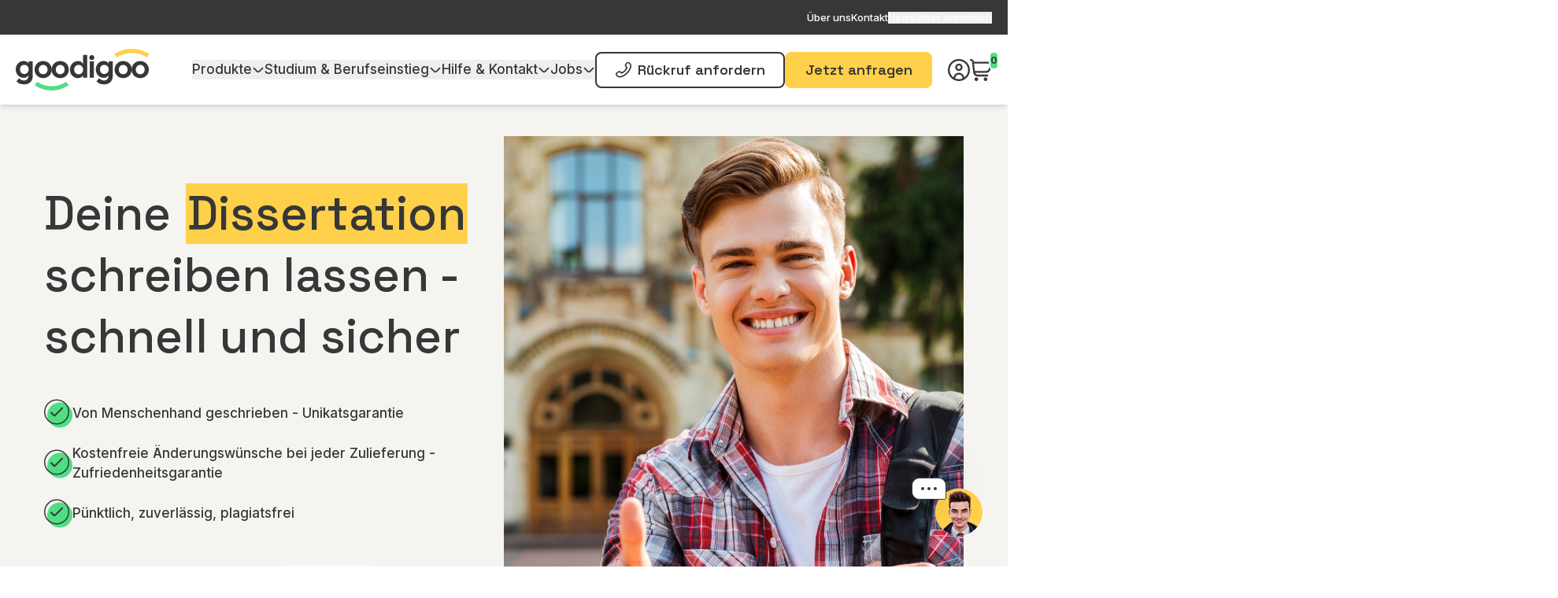

--- FILE ---
content_type: text/html; charset=utf-8
request_url: https://goodigoo.de/ghostwriting-dissertation
body_size: 60354
content:
<!DOCTYPE html><html lang="de"><head><meta charSet="utf-8"/><meta name="viewport" content="width=device-width"/><title>Dissertation schreiben lassen - Ghostwriting buchen</title><meta name="description" content="Professioneller Ghostwriter für deine Dissertation. Schnell, fair und 100 % zuverlässig. Dissertation legal schreiben lassen ✓"/><link rel="preload" as="image" imageSrcSet="/_next/image?url=%2Fimgs%2Fimages%2Fdissertation%2Fhero.jpg&amp;w=640&amp;q=75 1x, /_next/image?url=%2Fimgs%2Fimages%2Fdissertation%2Fhero.jpg&amp;w=1920&amp;q=75 2x" fetchpriority="high"/><link rel="preload" as="image" imageSrcSet="/_next/image?url=%2Fimgs%2Fimages%2Fproven-expert%2Fproven-expert-badge-circle.png&amp;w=128&amp;q=75 1x, /_next/image?url=%2Fimgs%2Fimages%2Fproven-expert%2Fproven-expert-badge-circle.png&amp;w=256&amp;q=75 2x" fetchpriority="high"/><link rel="preload" as="image" imageSrcSet="/_next/image?url=%2Fimgs%2Fimages%2Fproven-expert%2Fnew-proven-expert-yellow.png&amp;w=128&amp;q=75 1x, /_next/image?url=%2Fimgs%2Fimages%2Fproven-expert%2Fnew-proven-expert-yellow.png&amp;w=256&amp;q=75 2x" fetchpriority="high"/><link rel="preload" href="/imgs/images/dissertation/hero.jpg" as="image" fetchpriority="high"/><meta name="next-head-count" content="8"/><link rel="preload" href="/_next/static/media/e4af272ccee01ff0-s.p.woff2" as="font" type="font/woff2" crossorigin="anonymous" data-next-font="size-adjust"/><link rel="preload" href="/_next/static/media/36966cca54120369-s.p.woff2" as="font" type="font/woff2" crossorigin="anonymous" data-next-font="size-adjust"/><link rel="preload" href="/_next/static/media/739c2d8941231bb4-s.p.woff2" as="font" type="font/woff2" crossorigin="anonymous" data-next-font="size-adjust"/><link rel="preload" href="/_next/static/media/e4af272ccee01ff0-s.p.woff2" as="font" type="font/woff2" crossorigin="anonymous" data-next-font="size-adjust"/><link rel="preload" href="/_next/static/media/36966cca54120369-s.p.woff2" as="font" type="font/woff2" crossorigin="anonymous" data-next-font="size-adjust"/><link rel="preload" href="/_next/static/media/739c2d8941231bb4-s.p.woff2" as="font" type="font/woff2" crossorigin="anonymous" data-next-font="size-adjust"/><link rel="preload" href="/_next/static/css/914fd17fe8e2cfeb.css" as="style" crossorigin=""/><link rel="stylesheet" href="/_next/static/css/914fd17fe8e2cfeb.css" crossorigin="" data-n-g=""/><link rel="preload" href="/_next/static/css/6ab4623c64574388.css" as="style" crossorigin=""/><link rel="stylesheet" href="/_next/static/css/6ab4623c64574388.css" crossorigin="" data-n-p=""/><link rel="preload" href="/_next/static/css/2e85c571399b9690.css" as="style" crossorigin=""/><link rel="stylesheet" href="/_next/static/css/2e85c571399b9690.css" crossorigin="" data-n-p=""/><noscript data-n-css=""></noscript><script defer="" crossorigin="" nomodule="" src="/_next/static/chunks/polyfills-c67a75d1b6f99dc8.js"></script><script src="/_next/static/chunks/webpack-402f2e18938c9810.js" defer="" crossorigin=""></script><script src="/_next/static/chunks/framework-314c182fa7e2bf37.js" defer="" crossorigin=""></script><script src="/_next/static/chunks/main-1dad45e0ce0e27de.js" defer="" crossorigin=""></script><script src="/_next/static/chunks/pages/_app-51db3dc04a4690b7.js" defer="" crossorigin=""></script><script src="/_next/static/chunks/cb355538-a36b5481868a791a.js" defer="" crossorigin=""></script><script src="/_next/static/chunks/2e3a845b-668464cfef268de2.js" defer="" crossorigin=""></script><script src="/_next/static/chunks/3142-78f443df8c03e343.js" defer="" crossorigin=""></script><script src="/_next/static/chunks/1604-f65e1c37c1c1dbbd.js" defer="" crossorigin=""></script><script src="/_next/static/chunks/2733-a98463aecbd40b5a.js" defer="" crossorigin=""></script><script src="/_next/static/chunks/5923-653284b15df9411a.js" defer="" crossorigin=""></script><script src="/_next/static/chunks/7324-bd2b317dcf88db8c.js" defer="" crossorigin=""></script><script src="/_next/static/chunks/6048-64d4ea2c7c63dd84.js" defer="" crossorigin=""></script><script src="/_next/static/chunks/9910-c7d1c310a77dd332.js" defer="" crossorigin=""></script><script src="/_next/static/chunks/9555-81e4114c41af964d.js" defer="" crossorigin=""></script><script src="/_next/static/chunks/9944-c7302043a43cfa29.js" defer="" crossorigin=""></script><script src="/_next/static/chunks/2487-67c405f0bf6ae6e5.js" defer="" crossorigin=""></script><script src="/_next/static/chunks/8020-d6a0390723e2b025.js" defer="" crossorigin=""></script><script src="/_next/static/chunks/5676-bce1ff0d06ff0467.js" defer="" crossorigin=""></script><script src="/_next/static/chunks/9833-3173502d3410caa8.js" defer="" crossorigin=""></script><script src="/_next/static/chunks/567-612c9fd95aad7322.js" defer="" crossorigin=""></script><script src="/_next/static/chunks/6096-fec5f402f3472ce4.js" defer="" crossorigin=""></script><script src="/_next/static/chunks/688-fb1536d536db843c.js" defer="" crossorigin=""></script><script src="/_next/static/chunks/1713-b23a423ce052baf0.js" defer="" crossorigin=""></script><script src="/_next/static/chunks/pages/ghostwriting-dissertation-8a25a5c9b4d469d2.js" defer="" crossorigin=""></script><script src="/_next/static/gGf_8Me69YD9liORAfMKC/_buildManifest.js" defer="" crossorigin=""></script><script src="/_next/static/gGf_8Me69YD9liORAfMKC/_ssgManifest.js" defer="" crossorigin=""></script></head><body><div id="__next"><div class="Toastify"></div><div class="__variable_f367f3 __variable_dd5b2f __variable_5899e0 flex flex-col min-h-screen" id="appLayoutWrapper"><div class="bg-dark py-[14.5px] max-xl:hidden"><div class="flex items-center justify-end __container"><div class="flex items-center gap-x-5"><a href="/ueber-uns"><div class="text-[13px]/[15.5px] font-medium text-app-neutral-0 hover:text-app-neutral-30 duration-200 hover:underline underline-offset-2">Über uns</div></a><a href="/kontakt"><div class="text-[13px]/[15.5px] font-medium text-app-neutral-0 hover:text-app-neutral-30 duration-200 hover:underline underline-offset-2">Kontakt<!-- --> </div></a><button class="text-[13px]/[15.5px] font-medium text-app-neutral-0 hover:text-app-neutral-30 duration-200 hover:underline underline-offset-2">Newsletter anmelden</button></div></div></div><header class="sticky -top-0.5 bg-white shadow-md max-xl:py-4 z-50 w-full"><div class="__container max-xl:!px-5"><div class="flex items-center justify-between"><div class="flex items-center gap-5"><button class="xl:hidden w-7 aspect-square overflow-hidden flex justify-center items-center"><svg width="28" height="28" viewBox="0 0 28 28" fill="none" xmlns="http://www.w3.org/2000/svg"><g clip-path="url(#clip0_2711_4381)"><path d="M26.8333 12.8333H1.16667C0.522334 12.8333 0 13.3556 0 14C0 14.6443 0.522334 15.1666 1.16667 15.1666H26.8333C27.4777 15.1666 28 14.6443 28 14C28 13.3556 27.4777 12.8333 26.8333 12.8333Z" fill="#373737"></path><path d="M26.8333 4.66669H1.16667C0.522334 4.66669 0 5.18902 0 5.83335C0 6.47769 0.522334 7.00002 1.16667 7.00002H26.8333C27.4777 7.00002 28 6.47769 28 5.83335C28 5.18902 27.4777 4.66669 26.8333 4.66669Z" fill="black"></path><path d="M26.8333 21H1.16667C0.522334 21 0 21.5223 0 22.1667C0 22.811 0.522334 23.3333 1.16667 23.3333H26.8333C27.4777 23.3333 28 22.811 28 22.1667C28 21.5223 27.4777 21 26.8333 21Z" fill="black"></path></g><defs><clipPath id="clip0_2711_4381"><rect width="28" height="28" fill="white"></rect></clipPath></defs></svg></button><a class="text-dark w-[137px] inline-block xl:w-[170px]" aria-label="Goodigoo" href="/"><svg class="w-full h-full" viewBox="0 0 834 258" fill="none" xmlns="http://www.w3.org/2000/svg"><path d="M4.66 201.25L20.94 182.06C30.44 192.92 40.52 196.01 53.11 196.01C67.07 196.01 79.28 184.58 79.28 168.49V164.03C73.86 173.33 65.13 179.54 48.85 179.54C21.14 179.54 0 156.66 0 127.59C0 98.5199 21.13 75.6399 48.85 75.6399C65.52 75.6399 74.43 82.0399 79.67 91.9199V78.1599H105.45V170.04C105.45 201.05 83.74 220.24 52.93 220.24C32.58 220.24 16.69 215.39 4.67 201.25H4.66ZM53.11 155.7C70.36 155.7 80.45 143.3 80.45 127.59C80.45 111.88 70.37 99.4799 53.11 99.4799C35.85 99.4799 26.17 111.88 26.17 127.59C26.17 143.3 36.06 155.7 53.11 155.7Z" fill="currentColor"></path><path d="M117.141 128.75C117.141 99.6801 139.631 75.8401 170.831 75.8401C202.031 75.8401 224.521 99.6801 224.521 128.75C224.521 157.82 202.041 181.47 170.831 181.47C139.621 181.47 117.141 157.83 117.141 128.75ZM170.831 157.63C187.501 157.63 198.351 144.45 198.351 128.75C198.351 113.05 187.491 99.6801 170.831 99.6801C154.171 99.6801 143.311 113.06 143.311 128.75C143.311 144.44 154.171 157.63 170.831 157.63Z" fill="currentColor"></path><path d="M223.359 128.75C223.359 99.6801 245.839 75.8401 277.049 75.8401C308.259 75.8401 330.739 99.6801 330.739 128.75C330.739 157.82 308.259 181.47 277.049 181.47C245.839 181.47 223.359 157.83 223.359 128.75ZM277.049 157.63C293.719 157.63 304.569 144.45 304.569 128.75C304.569 113.05 293.709 99.6801 277.049 99.6801C260.389 99.6801 249.529 113.06 249.529 128.75C249.529 144.44 260.389 157.63 277.049 157.63Z" fill="currentColor"></path><path d="M337.59 128.95C337.59 99.88 359.69 76.03 387.41 76.03C404.66 76.03 413.77 83.01 419.2 93.67V37.46H445.37V178.96H419.98V162.48C414.56 173.91 405.44 181.47 387.42 181.47C359.7 181.47 337.6 158.02 337.6 128.95H337.59ZM391.67 157.83C408.92 157.83 419.97 144.64 419.97 128.95C419.97 113.26 408.92 99.68 391.67 99.68C374.42 99.68 363.76 113.06 363.76 128.75C363.76 144.44 375 157.83 391.67 157.83Z" fill="currentColor"></path><path d="M473.919 39.01C483.029 39.01 489.619 45.99 489.619 54.32C489.619 62.65 483.029 69.83 473.919 69.83C464.809 69.83 458.219 62.85 458.219 54.32C458.219 45.79 464.999 39.01 473.919 39.01ZM460.929 78.16H487.099V178.95H460.929V78.16Z" fill="currentColor"></path><path d="M503.41 201.25L519.69 182.06C529.19 192.92 539.27 196.01 551.86 196.01C565.82 196.01 578.03 184.58 578.03 168.49V164.03C572.61 173.33 563.88 179.54 547.6 179.54C519.89 179.54 498.75 156.66 498.75 127.59C498.75 98.5199 519.88 75.6399 547.6 75.6399C564.27 75.6399 573.18 82.0399 578.42 91.9199V78.1599H604.2V170.04C604.2 201.05 582.49 220.24 551.68 220.24C531.33 220.24 515.44 215.39 503.42 201.25H503.41ZM551.86 155.7C569.11 155.7 579.2 143.3 579.2 127.59C579.2 111.88 569.12 99.4799 551.86 99.4799C534.6 99.4799 524.92 111.88 524.92 127.59C524.92 143.3 534.81 155.7 551.86 155.7Z" fill="currentColor"></path><path d="M615.891 128.75C615.891 99.6801 638.371 75.8401 669.581 75.8401C700.791 75.8401 723.271 99.6801 723.271 128.75C723.271 157.82 700.791 181.47 669.581 181.47C638.371 181.47 615.891 157.83 615.891 128.75ZM669.581 157.63C686.251 157.63 697.101 144.45 697.101 128.75C697.101 113.05 686.241 99.6801 669.581 99.6801C652.921 99.6801 642.061 113.06 642.061 128.75C642.061 144.44 652.921 157.63 669.581 157.63Z" fill="currentColor"></path><path d="M722.109 128.75C722.109 99.6801 744.599 75.8401 775.799 75.8401C806.999 75.8401 829.489 99.6801 829.489 128.75C829.489 157.82 807.009 181.47 775.799 181.47C744.589 181.47 722.109 157.83 722.109 128.75ZM775.799 157.63C792.469 157.63 803.319 144.45 803.319 128.75C803.319 113.05 792.459 99.6801 775.799 99.6801C759.139 99.6801 748.279 113.06 748.279 128.75C748.279 144.44 759.139 157.63 775.799 157.63Z" fill="currentColor"></path><path d="M629.091 54.08L614.031 32.88C615.921 31.54 661.041 0 723.521 0H723.741C786.221 0 831.341 31.54 833.231 32.88L818.171 54.08C817.791 53.82 777.641 26 723.741 26H723.521C669.251 26 629.481 53.8 629.091 54.08Z" fill="#FFD04A"></path><path d="M223.74 258H223.53C163.21 258 119.66 226.32 117.84 224.97L133.27 204.04C133.65 204.32 172.05 231.99 223.53 231.99H223.74C275.59 231.99 313.6 204.33 313.98 204.05L329.44 224.96C327.62 226.31 284.07 257.99 223.75 257.99L223.74 258Z" fill="#50DE85"></path></svg></a></div><nav class="flex items-center gap-x-8"><ul class="xl:flex items-center gap-x-8 max-xl:fixed max-xl:top-[56px] max-xl:left-0 max-xl:w-full max-xl:h-[calc(100vh-56px)] max-xl:duration-300 bg-app-neutral-0 max-xl:px-5 z-[99] max-xl:mt-4 max-xl:overflow-y-auto max-xl:-translate-x-full"><li class="relative group/wrapper xl:py-8 cursor-pointer max-xl:border-b max-xl:border-dark/50 max-xl:border-dashed"><button class="text-[17px]/[25.5px] font-medium text-dark flex max-xl:py-4 items-center gap-x-2 max-xl:justify-between max-xl:w-full">Produkte<span class="xl:group-hover/wrapper:rotate-180 xl:duration-300 inline-block"><svg width="16" height="16" viewBox="0 0 16 16" fill="none" xmlns="http://www.w3.org/2000/svg"><path d="M8.64907 9.15938C8.56408 9.243 8.46296 9.30938 8.35156 9.35468C8.24015 9.39997 8.12065 9.42329 7.99996 9.42329C7.87927 9.42329 7.75978 9.39997 7.64837 9.35468C7.53696 9.30938 7.43585 9.243 7.35086 9.15938L3.16367 5.06411C3.07868 4.98049 2.97757 4.91411 2.86616 4.86881C2.75475 4.82352 2.63526 4.8002 2.51457 4.8002C2.39388 4.8002 2.27438 4.82352 2.16297 4.86881C2.05157 4.91411 1.95045 4.98049 1.86546 5.06411C1.69518 5.23128 1.59961 5.45741 1.59961 5.69312C1.59961 5.92883 1.69518 6.15497 1.86546 6.32213L6.06179 10.4174C6.57605 10.9187 7.27315 11.2002 7.99996 11.2002C8.72678 11.2002 9.42388 10.9187 9.93814 10.4174L14.1345 6.32213C14.3034 6.15595 14.3986 5.93165 14.3996 5.69758C14.4003 5.58016 14.3772 5.46376 14.3317 5.35506C14.2862 5.24635 14.2192 5.14748 14.1345 5.06411C14.0495 4.98049 13.9484 4.91411 13.837 4.86881C13.7255 4.82352 13.6061 4.8002 13.4854 4.8002C13.3647 4.8002 13.2452 4.82352 13.1338 4.86881C13.0224 4.91411 12.9212 4.98049 12.8363 5.06411L8.64907 9.15938Z" fill="#373737"></path></svg></span></button><div class="xl:absolute xl:top-[89.5px] bg-white xl:pt-10 xl:pb-20 xl:w-[--windowWidth] z-[99] xl:pointer-events-none xl:opacity-0 xl:group-hover/wrapper:opacity-100 xl:group-hover/wrapper:pointer-events-auto duration-300 xl:!block transition-opacity" style="left:0;display:none;--windowWidth:calc(100vw - 0px)"><div class="xl:__container"><div><ul class="grid xl:grid-cols-4 gap-x-5 xl:gap-y-8"><li class="group/box max-xl:pb-4"><a href="/lektorat"><div class="xl:py-5 xl:px-7 rounded-lg border border-transparent xl:group-hover/box:border-dark duration-300 max-xl:flex items-center gap-x-3"><div class="__c_all h-11 xl:h-[52px] aspect-square rounded-full bg-[#E9F2ED] duration-300 xl:group-hover/box:bg-primary-darkgreen text-primary-darkgreen xl:group-hover/box:text-app-neutral-0"><svg class="w-5 lg:w-7" viewBox="0 0 28 28" fill="none" xmlns="http://www.w3.org/2000/svg"><g clip-path="url(#clip0_4706_19513)"><path d="M11.6667 26.8333C11.6667 27.4785 11.1452 28 10.5 28H5.83333C2.61683 28 0 25.3832 0 22.1667V5.83333C0 2.61683 2.61683 0 5.83333 0H15.1667C18.3832 0 21 2.61683 21 5.83333V8.16667C21 8.81183 20.4785 9.33333 19.8333 9.33333C19.1882 9.33333 18.6667 8.81183 18.6667 8.16667V5.83333C18.6667 3.90367 17.0963 2.33333 15.1667 2.33333H5.83333C3.90367 2.33333 2.33333 3.90367 2.33333 5.83333V22.1667C2.33333 24.0963 3.90367 25.6667 5.83333 25.6667H10.5C11.1452 25.6667 11.6667 26.1882 11.6667 26.8333ZM16.3333 7C16.3333 6.35483 15.8118 5.83333 15.1667 5.83333H5.83333C5.18817 5.83333 4.66667 6.35483 4.66667 7C4.66667 7.64517 5.18817 8.16667 5.83333 8.16667H15.1667C15.8118 8.16667 16.3333 7.64517 16.3333 7ZM11.6667 12.8333C11.6667 12.1882 11.1452 11.6667 10.5 11.6667H5.83333C5.18817 11.6667 4.66667 12.1882 4.66667 12.8333C4.66667 13.4785 5.18817 14 5.83333 14H10.5C11.1452 14 11.6667 13.4785 11.6667 12.8333ZM5.83333 17.5C5.18817 17.5 4.66667 18.0215 4.66667 18.6667C4.66667 19.3118 5.18817 19.8333 5.83333 19.8333H8.16667C8.81183 19.8333 9.33333 19.3118 9.33333 18.6667C9.33333 18.0215 8.81183 17.5 8.16667 17.5H5.83333ZM28 19.8333C28 24.3355 24.3355 28 19.8333 28C15.3312 28 11.6667 24.3355 11.6667 19.8333C11.6667 15.3312 15.3312 11.6667 19.8333 11.6667C24.3355 11.6667 28 15.3312 28 19.8333ZM25.6667 19.8333C25.6667 16.6168 23.0498 14 19.8333 14C16.6168 14 14 16.6168 14 19.8333C14 23.0498 16.6168 25.6667 19.8333 25.6667C23.0498 25.6667 25.6667 23.0498 25.6667 19.8333ZM21.9427 18.3855L19.3492 20.8752C19.1812 21.0397 18.907 21.0432 18.7402 20.8775L17.4207 19.5848C16.9587 19.1322 16.2213 19.1392 15.771 19.6012C15.3195 20.062 15.3265 20.7993 15.7873 21.2508L17.108 22.5447C17.6447 23.0685 18.347 23.331 19.0482 23.331C19.7493 23.331 20.4493 23.0685 20.9767 22.5482L23.5585 20.0702C24.0228 19.6233 24.038 18.8848 23.5923 18.4205C23.1455 17.9538 22.4058 17.941 21.9427 18.3867V18.3855Z" fill="currentColor"></path></g><defs><clipPath id="clip0_4706_19513"><rect width="28" height="28" fill="white"></rect></clipPath></defs></svg></div><p class="__body_15 text-dark xl:text-[21px]/[27.3px] mt-4 mb-3">Lektorat &amp; Korrektorat</p><p class="__body_15 text-app-neutral-65 max-xl:hidden">Korrekturlesen und Verbesserungen für wissenschaftliche Arbeiten.</p></div></a></li><li class="group/box max-xl:pb-4"><a href="/coaching"><div class="xl:py-5 xl:px-7 rounded-lg border border-transparent xl:group-hover/box:border-dark duration-300 max-xl:flex items-center gap-x-3"><div class="__c_all h-11 xl:h-[52px] aspect-square rounded-full bg-[#E9F2ED] duration-300 xl:group-hover/box:bg-primary-darkgreen text-primary-darkgreen xl:group-hover/box:text-app-neutral-0"><svg class="w-5 lg:w-7" viewBox="0 0 28 28" fill="none" xmlns="http://www.w3.org/2000/svg"><g clip-path="url(#clip0_4706_19549)"><path d="M10.5 12.8342C9.856 12.8342 9.33333 12.3127 9.33333 11.6676C9.33333 10.1416 10.5443 9.4754 11.0612 9.19074C11.3995 9.00524 11.7553 8.56657 11.6468 7.94707C11.5663 7.48974 11.1778 7.10124 10.7217 7.0219C10.3647 6.95657 10.0193 7.04757 9.751 7.2739C9.485 7.49557 9.33333 7.82224 9.33333 8.16874C9.33333 8.8139 8.81067 9.3354 8.16667 9.3354C7.52267 9.3354 7 8.8139 7 8.16874C7 7.13157 7.45617 6.1539 8.25067 5.48657C9.04517 4.81924 10.0905 4.5369 11.1242 4.72474C12.5347 4.9709 13.6955 6.13057 13.944 7.54457C14.2042 9.02857 13.4983 10.5114 12.187 11.2359C11.6655 11.5229 11.6655 11.6069 11.6655 11.6687C11.6655 12.3139 11.1428 12.8354 10.4988 12.8354L10.5 12.8342ZM10.5 14.0009C9.695 14.0009 9.04167 14.6542 9.04167 15.4592C9.04167 16.2642 9.695 16.9176 10.5 16.9176C11.305 16.9176 11.9583 16.2642 11.9583 15.4592C11.9583 14.6542 11.305 14.0009 10.5 14.0009ZM23.3287 10.5942C23.3217 11.4914 23.2225 12.3652 23.0393 13.2099C24.6388 14.4944 25.6667 16.4614 25.6667 18.6676V24.5009C25.6667 25.1449 25.144 25.6676 24.5 25.6676H18.6667C16.4605 25.6676 14.4935 24.6397 13.209 23.0402C12.3643 23.2222 11.4905 23.3226 10.5933 23.3296C12.2092 26.1167 15.2192 28.0009 18.6667 28.0009H24.5C26.4332 28.0009 28 26.4341 28 24.5009V18.6676C28 15.2201 26.1158 12.2101 23.3287 10.5942ZM20.9732 11.2604C21.189 8.2119 20.0772 5.22874 17.9247 3.07507C15.7722 0.921403 12.7913 -0.193931 9.7405 0.0277358C4.46017 0.401069 0 5.35474 0 10.8462V16.7239C0 19.0817 1.91567 21.0009 4.27117 21.0009H9.49433C15.5458 21.0009 20.5882 16.7227 20.9732 11.2604ZM16.275 4.7259C17.9503 6.40007 18.8137 8.72174 18.6468 11.0959C18.3517 15.2702 14.2462 18.6664 9.49433 18.6664H4.27117C3.2025 18.6664 2.33333 17.7949 2.33333 16.7227V10.8451C2.33333 6.53307 5.80067 2.64457 9.905 2.35407C10.0998 2.34007 10.2935 2.33307 10.4872 2.33307C12.6548 2.33307 14.7385 3.18707 16.275 4.7259Z" fill="currentColor"></path></g><defs><clipPath id="clip0_4706_19549"><rect width="28" height="28" fill="white"></rect></clipPath></defs></svg></div><p class="__body_15 text-dark xl:text-[21px]/[27.3px] mt-4 mb-3">Coaching</p><p class="__body_15 text-app-neutral-65 max-xl:hidden">Professionelle Begleitung zur Erreichung persönlicher Ziele.</p></div></a></li><li class="group/box max-xl:pb-4"><a href="/ghostwriting"><div class="xl:py-5 xl:px-7 rounded-lg border border-transparent xl:group-hover/box:border-dark duration-300 max-xl:flex items-center gap-x-3"><div class="__c_all h-11 xl:h-[52px] aspect-square rounded-full bg-[#E9F2ED] duration-300 xl:group-hover/box:bg-primary-darkgreen text-primary-darkgreen xl:group-hover/box:text-app-neutral-0"><svg class="w-5 lg:w-7" viewBox="0 0 28 28" fill="none" xmlns="http://www.w3.org/2000/svg"><g clip-path="url(#clip0_4706_19534)"><path d="M27.6584 8.50879C27.2022 8.05263 26.4649 8.05263 26.0087 8.50879L23.3336 11.184L16.8166 4.66696L19.4917 1.99179C19.9479 1.53563 19.9479 0.798292 19.4917 0.342125C19.0356 -0.114042 18.2982 -0.114042 17.8421 0.342125L14.5229 3.66129L7.68274 6.19179C5.94674 6.83463 4.60624 8.28129 4.09757 10.0616L0.129736 23.9695C-0.194598 25.0731 0.108736 26.2643 0.923069 27.0775C1.52157 27.6771 2.3254 27.9991 3.1444 27.9991C3.43724 27.9991 3.7324 27.9583 4.02057 27.8731L17.8852 23.9333C19.6597 23.4293 21.1052 22.097 21.7527 20.3703L24.3369 13.4788L27.6572 10.1585C28.1134 9.70229 28.1134 8.96496 27.6572 8.50879H27.6584ZM19.5676 19.5513C19.1791 20.5873 18.3122 21.3865 17.2471 21.6898L4.27374 25.3765L11.0614 18.5888C11.2539 18.6401 11.4569 18.6681 11.6657 18.6681C12.9549 18.6681 13.9991 17.624 13.9991 16.3348C13.9991 15.0456 12.9549 14.0015 11.6657 14.0015C10.3766 14.0015 9.3324 15.0456 9.3324 16.3348C9.3324 16.5436 9.3604 16.7466 9.41174 16.9391L2.62524 23.7256L6.3399 10.7045C6.64557 9.63579 7.4494 8.76779 8.49124 8.38163L14.8694 6.02146L21.9756 13.1276L19.5676 19.5513Z" fill="currentColor"></path></g><defs><clipPath id="clip0_4706_19534"><rect width="28" height="28" fill="white"></rect></clipPath></defs></svg></div><p class="__body_15 text-dark xl:text-[21px]/[27.3px] mt-4 mb-3">Ghostwriting</p><p class="__body_15 text-app-neutral-65 max-xl:hidden">Wissenschaftliche Mustervorlagen geschrieben von Fachautoren.</p></div></a></li><li class="group/box max-xl:pb-4"><a href="/plagiatspruefung"><div class="xl:py-5 xl:px-7 rounded-lg border border-transparent xl:group-hover/box:border-dark duration-300 max-xl:flex items-center gap-x-3"><div class="__c_all h-11 xl:h-[52px] aspect-square rounded-full bg-[#E9F2ED] duration-300 xl:group-hover/box:bg-primary-darkgreen text-primary-darkgreen xl:group-hover/box:text-app-neutral-0"><svg class="w-5 lg:w-7" viewBox="0 0 28 28" fill="none" xmlns="http://www.w3.org/2000/svg"><g clip-path="url(#clip0_4706_19527)"><path d="M18.6667 19.8334C18.9761 19.8334 19.2728 19.9563 19.4916 20.1751C19.7104 20.3939 19.8333 20.6906 19.8333 21C19.8333 21.3094 19.7104 21.6062 19.4916 21.825C19.2728 22.0438 18.9761 22.1667 18.6667 22.1667H17.5C17.1906 22.1667 16.8938 22.0438 16.675 21.825C16.4562 21.6062 16.3333 21.3094 16.3333 21C16.3333 20.6906 16.4562 20.3939 16.675 20.1751C16.8938 19.9563 17.1906 19.8334 17.5 19.8334H18.6667ZM16.3333 17.5C16.0239 17.5 15.7272 17.3771 15.5084 17.1583C15.2896 16.9395 15.1667 16.6428 15.1667 16.3334V15.1667H12.8333V16.3334C12.8333 16.6428 12.7104 16.9395 12.4916 17.1583C12.2728 17.3771 11.9761 17.5 11.6667 17.5C11.3572 17.5 11.0605 17.3771 10.8417 17.1583C10.6229 16.9395 10.5 16.6428 10.5 16.3334V11.6667C10.5 10.7384 10.8687 9.84819 11.5251 9.19181C12.1815 8.53544 13.0717 8.16669 14 8.16669C14.9283 8.16669 15.8185 8.53544 16.4749 9.19181C17.1313 9.84819 17.5 10.7384 17.5 11.6667V16.3334C17.5 16.6428 17.3771 16.9395 17.1583 17.1583C16.9395 17.3771 16.6428 17.5 16.3333 17.5ZM15.1667 12.8334V11.6667C15.1667 11.3573 15.0437 11.0605 14.825 10.8417C14.6062 10.6229 14.3094 10.5 14 10.5C13.6906 10.5 13.3938 10.6229 13.175 10.8417C12.9562 11.0605 12.8333 11.3573 12.8333 11.6667V12.8334H15.1667ZM13.1705 19.0167L11.2898 20.9184C11.2372 20.9713 11.1662 21.0021 11.0915 21.0042C11.0168 21.0064 10.9442 20.9798 10.8885 20.93L10.1698 20.1834C9.95324 19.9615 9.65739 19.8348 9.34736 19.8311C9.03733 19.8273 8.73852 19.9469 8.51667 20.1635C8.29481 20.3801 8.16809 20.676 8.16437 20.986C8.16065 21.296 8.28024 21.5948 8.49683 21.8167L9.22717 22.568C9.7204 23.0603 10.3888 23.3368 11.0857 23.3368C11.7825 23.3368 12.4509 23.0603 12.9442 22.568L14.8295 20.65C15.0225 20.4257 15.1231 20.1365 15.1109 19.8408C15.0987 19.5452 14.9746 19.2652 14.7637 19.0576C14.5529 18.85 14.271 18.7303 13.9752 18.7227C13.6794 18.7151 13.3917 18.8202 13.1705 19.0167ZM24.5 7.76652V22.1667C24.4981 23.7132 23.883 25.1959 22.7894 26.2894C21.6958 27.383 20.2132 27.9982 18.6667 28H9.33333C7.78681 27.9982 6.30415 27.383 5.21059 26.2894C4.11703 25.1959 3.50185 23.7132 3.5 22.1667V5.83335C3.50185 4.28683 4.11703 2.80417 5.21059 1.71061C6.30415 0.617048 7.78681 0.00187168 9.33333 1.91837e-05H16.7335C17.5 -0.00195256 18.2592 0.14809 18.9673 0.441466C19.6754 0.734841 20.3183 1.16572 20.8588 1.70919L22.7908 3.64119C23.3343 4.18168 23.7652 4.82458 24.0586 5.53269C24.3519 6.24079 24.502 7.00005 24.5 7.76652ZM19.2092 3.35885C19.0433 3.19395 18.8616 3.04584 18.6667 2.91669V5.83335H21.5833C21.4538 5.63834 21.3053 5.45662 21.14 5.29085L19.2092 3.35885ZM22.1667 8.16669H18.6667C18.0478 8.16669 17.4543 7.92085 17.0168 7.48327C16.5792 7.04568 16.3333 6.45219 16.3333 5.83335V2.33335H9.33333C8.40508 2.33335 7.51484 2.7021 6.85846 3.35848C6.20208 4.01486 5.83333 4.90509 5.83333 5.83335V22.1667C5.83333 23.0949 6.20208 23.9852 6.85846 24.6416C7.51484 25.2979 8.40508 25.6667 9.33333 25.6667H18.6667C19.5949 25.6667 20.4852 25.2979 21.1415 24.6416C21.7979 23.9852 22.1667 23.0949 22.1667 22.1667V8.16669Z" fill="currentColor"></path></g><defs><clipPath id="clip0_4706_19527"><rect width="28" height="28" fill="white"></rect></clipPath></defs></svg></div><p class="__body_15 text-dark xl:text-[21px]/[27.3px] mt-4 mb-3">Plagiatsprüfung</p><p class="__body_15 text-app-neutral-65 max-xl:hidden">Plagiate vermeiden durch Überprüfung mit professioneller Software.</p></div></a></li><li class="group/box max-xl:pb-4"><a href="/formatierung"><div class="xl:py-5 xl:px-7 rounded-lg border border-transparent xl:group-hover/box:border-dark duration-300 max-xl:flex items-center gap-x-3"><div class="__c_all h-11 xl:h-[52px] aspect-square rounded-full bg-[#E9F2ED] duration-300 xl:group-hover/box:bg-primary-darkgreen text-primary-darkgreen xl:group-hover/box:text-app-neutral-0"><svg class="w-5 lg:w-7" viewBox="0 0 28 28" fill="none" xmlns="http://www.w3.org/2000/svg"><path d="M14.289 3.50039V25.5504C14.289 26.1279 13.8057 26.6004 13.215 26.6004C12.6243 26.6004 12.1409 26.1279 12.1409 25.5504V3.50039H6.77066C4.99847 3.50039 3.5485 4.91789 3.5485 6.65039V7.70039C3.5485 8.27789 3.06517 8.75039 2.47444 8.75039C1.88372 8.75039 1.40039 8.27789 1.40039 7.70039V6.65039C1.40039 3.75239 3.80627 1.40039 6.77066 1.40039H19.6593C22.6237 1.40039 25.0296 3.75239 25.0296 6.65039V7.70039C25.0296 8.27789 24.5463 8.75039 23.9555 8.75039C23.3648 8.75039 22.8815 8.27789 22.8815 7.70039V6.65039C22.8815 4.91789 21.4315 3.50039 19.6593 3.50039H14.289ZM24.7611 21.6129L22.8815 23.4504V14.0004L24.7611 15.8379C24.9759 16.0479 25.2444 16.1424 25.5237 16.1424C25.8029 16.1424 26.0714 16.0374 26.2862 15.8379C26.7051 15.4284 26.7051 14.7669 26.2862 14.3574L23.3326 11.4699C22.9137 11.0604 22.3767 10.8609 21.8289 10.8609C21.8289 10.8609 21.8289 10.8609 21.8182 10.8609C21.8074 10.8609 21.8182 10.8609 21.8074 10.8609C21.2597 10.8609 20.7226 11.0709 20.3037 11.4699L17.3501 14.3574C16.9312 14.7669 16.9312 15.4284 17.3501 15.8379C17.769 16.2474 18.4456 16.2474 18.8645 15.8379L20.7441 14.0004V23.4504L18.8645 21.6129C18.4456 21.2034 17.769 21.2034 17.3501 21.6129C16.9312 22.0224 16.9312 22.6839 17.3501 23.0934L20.3037 25.9809C20.7226 26.3904 21.2704 26.5899 21.8074 26.5899C22.3552 26.5899 22.903 26.3799 23.3111 25.9809L26.2647 23.0934C26.6836 22.6839 26.6836 22.0224 26.2647 21.6129C25.8459 21.2034 25.1692 21.2034 24.7503 21.6129H24.7611Z" fill="currentColor"></path></svg></div><p class="__body_15 text-dark xl:text-[21px]/[27.3px] mt-4 mb-3">Formatierung</p><p class="__body_15 text-app-neutral-65 max-xl:hidden">Umsetzung von individuellen Formatvorgaben.</p></div></a></li><li class="group/box max-xl:pb-4"><a href="/bewerbungsunterlagen"><div class="xl:py-5 xl:px-7 rounded-lg border border-transparent xl:group-hover/box:border-dark duration-300 max-xl:flex items-center gap-x-3"><div class="__c_all h-11 xl:h-[52px] aspect-square rounded-full bg-[#E9F2ED] duration-300 xl:group-hover/box:bg-primary-darkgreen text-primary-darkgreen xl:group-hover/box:text-app-neutral-0"><svg class="w-5 lg:w-7" viewBox="0 0 28 28" fill="none" xmlns="http://www.w3.org/2000/svg"><g clip-path="url(#clip0_4706_19542)"><path d="M14.0007 11.6667C11.749 11.6667 9.91732 13.4983 9.91732 15.75C9.91732 18.0017 11.749 19.8333 14.0007 19.8333C16.2523 19.8333 18.084 18.0017 18.084 15.75C18.084 13.4983 16.2523 11.6667 14.0007 11.6667ZM14.0007 17.5C13.0358 17.5 12.2507 16.7148 12.2507 15.75C12.2507 14.7852 13.0358 14 14.0007 14C14.9655 14 15.7507 14.7852 15.7507 15.75C15.7507 16.7148 14.9655 17.5 14.0007 17.5ZM23.2745 6.45867L19.2098 2.39167C17.6663 0.849333 15.6153 0 13.4348 0H8.16732C4.95082 0 2.33398 2.61683 2.33398 5.83333V22.1667C2.33398 25.3832 4.95082 28 8.16732 28H19.834C23.0505 28 25.6673 25.3832 25.6673 22.1667V12.2325C25.6673 10.0497 24.8168 8.001 23.2745 6.45867ZM21.6248 8.1095C21.9958 8.47933 22.3097 8.89117 22.564 9.3345H17.4995C16.8555 9.3345 16.3328 8.81067 16.3328 8.16783V3.10217C16.7762 3.3565 17.188 3.67033 17.559 4.04133L21.6237 8.10833L21.6248 8.1095ZM10.7013 25.6678C11.1832 24.3098 12.4793 23.3345 14.0007 23.3345C15.522 23.3345 16.8182 24.3098 17.3 25.6678H10.7013ZM23.334 22.1678C23.334 24.0975 21.7637 25.6678 19.834 25.6678H19.7162C19.1737 23.009 16.817 21.0012 14.0007 21.0012C11.1843 21.0012 8.82648 23.009 8.28515 25.6678H8.16732C6.23765 25.6678 4.66732 24.0975 4.66732 22.1678V5.83333C4.66732 3.90367 6.23765 2.33333 8.16732 2.33333H13.4348C13.625 2.33333 13.814 2.34267 14.0007 2.36017V8.16667C14.0007 10.0963 15.571 11.6667 17.5007 11.6667H23.3071C23.3246 11.8533 23.334 12.0423 23.334 12.2325V22.1678Z" fill="currentColor"></path></g><defs><clipPath id="clip0_4706_19542"><rect width="28" height="28" fill="white"></rect></clipPath></defs></svg></div><p class="__body_15 text-dark xl:text-[21px]/[27.3px] mt-4 mb-3">Bewerbungsunterlagen</p><p class="__body_15 text-app-neutral-65 max-xl:hidden">Persönliche Bewerbungsdokumente gestaltet von Experten.</p></div></a></li><li class="group/box max-xl:pb-4"><a href="/statistische-auswertung"><div class="xl:py-5 xl:px-7 rounded-lg border border-transparent xl:group-hover/box:border-dark duration-300 max-xl:flex items-center gap-x-3"><div class="__c_all h-11 xl:h-[52px] aspect-square rounded-full bg-[#E9F2ED] duration-300 xl:group-hover/box:bg-primary-darkgreen text-primary-darkgreen xl:group-hover/box:text-app-neutral-0"><svg xmlns="http://www.w3.org/2000/svg" viewBox="0 0 30 30.000001" class="w-5 lg:w-7"><defs><clipPath id="e82a8ff393"><path d="M 0.484375 0 L 29.515625 0 L 29.515625 28.304688 L 0.484375 28.304688 Z M 0.484375 0 " clip-rule="nonzero"></path></clipPath><clipPath id="801a5c95f1"><path d="M 4.917969 6.5625 C 6.597656 5.144531 9.417969 5.402344 10.570312 7.25 C 11.25 8.355469 11.238281 9.433594 11.304688 10.585938 C 11.316406 12.609375 12.324219 14.296875 14.574219 13.542969 C 16.449219 12.808594 17.253906 10.699219 18.136719 8.996094 C 18.800781 7.492188 20.652344 6.089844 22.226562 8.199219 C 22.878906 9.230469 23.003906 10.683594 23.34375 11.789062 C 23.632812 12.96875 23.921875 14.148438 24.207031 15.324219 C 24.355469 15.980469 23.386719 16.207031 23.21875 15.566406 C 22.9375 14.386719 22.648438 13.210938 22.355469 12.035156 C 22.082031 11.125 21.875 9.558594 21.375 8.757812 C 20.539062 7.667969 19.714844 8.121094 19.039062 9.464844 C 18.25 11.019531 17.433594 12.910156 15.980469 13.925781 C 14.6875 14.945312 12.589844 15.042969 11.460938 13.929688 C 9.695312 12.265625 10.796875 9.71875 9.71875 7.796875 C 8.644531 6.136719 6.089844 6.414062 4.917969 7.960938 C 4.917969 7.960938 4.917969 6.5625 4.917969 6.5625 Z M 21.425781 20.878906 C 21.148438 20.878906 20.917969 21.105469 20.917969 21.386719 L 20.917969 24.433594 L 24.476562 24.433594 L 24.476562 21.386719 C 24.476562 21.105469 24.246094 20.878906 23.96875 20.878906 Z M 11.269531 19.863281 C 10.988281 19.863281 10.761719 20.089844 10.761719 20.371094 L 10.761719 24.433594 L 14.316406 24.433594 L 14.316406 20.371094 C 14.316406 20.089844 14.085938 19.863281 13.808594 19.863281 Z M 6.1875 15.796875 C 5.910156 15.796875 5.679688 16.027344 5.679688 16.304688 L 5.679688 24.433594 L 9.234375 24.433594 L 9.234375 16.304688 C 9.234375 16.027344 9.007812 15.796875 8.726562 15.796875 Z M 16.347656 16.816406 C 16.066406 16.816406 15.839844 17.042969 15.839844 17.324219 L 15.839844 24.433594 L 19.394531 24.433594 L 19.394531 17.324219 C 19.394531 17.042969 19.167969 16.816406 18.886719 16.816406 Z M 29.261719 25.765625 C 29.457031 25.839844 27.074219 23.546875 27.121094 23.566406 C 26.921875 23.367188 26.601562 23.367188 26.402344 23.566406 C 26.203125 23.765625 26.203125 24.085938 26.402344 24.285156 C 26.402344 24.285156 27.566406 25.449219 27.566406 25.449219 L 3.902344 25.449219 L 3.902344 1.785156 C 3.902344 1.785156 5.066406 2.949219 5.066406 2.949219 C 5.167969 3.046875 5.296875 3.097656 5.425781 3.097656 C 5.863281 3.117188 6.105469 2.53125 5.785156 2.230469 C 5.785156 2.230469 3.753906 0.199219 3.753906 0.199219 C 3.613281 0.0585938 3.386719 0.0078125 3.199219 0.0898438 C 3.136719 0.113281 3.082031 0.152344 3.035156 0.199219 L 1.003906 2.230469 C 0.539062 2.710938 1.246094 3.414062 1.722656 2.949219 C 1.722656 2.949219 2.886719 1.785156 2.886719 1.785156 L 2.886719 25.957031 C 2.886719 26.238281 3.113281 26.46875 3.394531 26.46875 L 27.566406 26.46875 L 26.402344 27.632812 C 26.074219 27.929688 26.328125 28.515625 26.761719 28.5 C 26.890625 28.5 27.019531 28.449219 27.121094 28.351562 C 27.121094 28.351562 29.152344 26.316406 29.152344 26.316406 C 29.292969 26.175781 29.339844 25.949219 29.261719 25.765625 Z M 29.261719 25.765625 " clip-rule="nonzero"></path></clipPath></defs><g clip-path="url(#e82a8ff393)"><g clip-path="url(#801a5c95f1)"><path fill="currentColor" d="M 0.539062 0.0078125 L 0.539062 28.304688 L 29.457031 28.304688 L 29.457031 0.0078125 Z M 0.539062 0.0078125 " fill-opacity="1" fill-rule="nonzero"></path></g></g></svg></div><p class="__body_15 text-dark xl:text-[21px]/[27.3px] mt-4 mb-3">Statistische Auswertung</p><p class="__body_15 text-app-neutral-65 max-xl:hidden">Hilfe bei Statistischen Auswertungen für deine wissenschaftliche Arbeit.</p></div></a></li></ul></div></div></div></li><li class="relative group/wrapper xl:py-8 cursor-pointer max-xl:border-b max-xl:border-dark/50 max-xl:border-dashed"><button class="text-[17px]/[25.5px] font-medium text-dark flex max-xl:py-4 items-center gap-x-2 max-xl:justify-between max-xl:w-full">Studium &amp; Berufseinstieg<span class="xl:group-hover/wrapper:rotate-180 xl:duration-300 inline-block"><svg width="16" height="16" viewBox="0 0 16 16" fill="none" xmlns="http://www.w3.org/2000/svg"><path d="M8.64907 9.15938C8.56408 9.243 8.46296 9.30938 8.35156 9.35468C8.24015 9.39997 8.12065 9.42329 7.99996 9.42329C7.87927 9.42329 7.75978 9.39997 7.64837 9.35468C7.53696 9.30938 7.43585 9.243 7.35086 9.15938L3.16367 5.06411C3.07868 4.98049 2.97757 4.91411 2.86616 4.86881C2.75475 4.82352 2.63526 4.8002 2.51457 4.8002C2.39388 4.8002 2.27438 4.82352 2.16297 4.86881C2.05157 4.91411 1.95045 4.98049 1.86546 5.06411C1.69518 5.23128 1.59961 5.45741 1.59961 5.69312C1.59961 5.92883 1.69518 6.15497 1.86546 6.32213L6.06179 10.4174C6.57605 10.9187 7.27315 11.2002 7.99996 11.2002C8.72678 11.2002 9.42388 10.9187 9.93814 10.4174L14.1345 6.32213C14.3034 6.15595 14.3986 5.93165 14.3996 5.69758C14.4003 5.58016 14.3772 5.46376 14.3317 5.35506C14.2862 5.24635 14.2192 5.14748 14.1345 5.06411C14.0495 4.98049 13.9484 4.91411 13.837 4.86881C13.7255 4.82352 13.6061 4.8002 13.4854 4.8002C13.3647 4.8002 13.2452 4.82352 13.1338 4.86881C13.0224 4.91411 12.9212 4.98049 12.8363 5.06411L8.64907 9.15938Z" fill="#373737"></path></svg></span></button><div class="xl:absolute xl:top-[89.5px] bg-white xl:pt-10 xl:pb-20 xl:w-[--windowWidth] z-[99] xl:pointer-events-none xl:opacity-0 xl:group-hover/wrapper:opacity-100 xl:group-hover/wrapper:pointer-events-auto duration-300 xl:!block transition-opacity" style="left:0;display:none;--windowWidth:calc(100vw - 0px)"><div class="xl:__container"><div><ul class="grid xl:grid-cols-4 gap-x-5 xl:gap-y-8"><li class="group/box max-xl:pb-4"><a href="/hausarbeit"><div class="xl:py-5 xl:px-7 rounded-lg border border-transparent xl:group-hover/box:border-dark duration-300 max-xl:flex items-center gap-x-3"><div class="__c_all h-11 xl:h-[52px] aspect-square rounded-full bg-[#E9F2ED] duration-300 xl:group-hover/box:bg-primary-darkgreen text-primary-darkgreen xl:group-hover/box:text-app-neutral-0"><svg class="w-5 lg:w-7" viewBox="0 0 20 20" fill="none" xmlns="http://www.w3.org/2000/svg"><g clip-path="url(#clip0_0_336)"><path d="M18.3325 8.7375V15.8333C18.3325 18.1308 16.4634 20 14.1659 20H5.83335C3.53585 20 1.66669 18.1308 1.66669 15.8333V4.16667C1.66669 1.86917 3.53585 0 5.83335 0H9.59585C11.1542 0 12.6192 0.6075 13.7209 1.70917L16.6242 4.6125C17.7259 5.71417 18.3325 7.17917 18.3325 8.7375ZM12.5417 2.88667C12.2767 2.62167 11.9825 2.3975 11.6659 2.215V5.8325C11.6659 6.2925 12.0392 6.66583 12.4992 6.66583H16.1167C15.935 6.34917 15.71 6.055 15.445 5.79L12.5417 2.88667ZM16.6659 8.7375C16.6659 8.60167 16.6592 8.46667 16.6467 8.33333H12.4992C11.1209 8.33333 9.99919 7.21167 9.99919 5.83333V1.68583C9.86585 1.67333 9.73085 1.66667 9.59502 1.66667H5.83252C4.45419 1.66667 3.33252 2.78833 3.33252 4.16667V15.8333C3.33252 17.2117 4.45419 18.3333 5.83252 18.3333H14.1659C15.5442 18.3333 16.6659 17.2117 16.6659 15.8333V8.7375Z" fill="currentColor"></path><path d="M6.32014 15.5455V10.5689C6.32014 10.4668 6.36863 10.3903 6.46561 10.3392C6.56259 10.2882 6.67999 10.2627 6.8178 10.2627C6.95561 10.2627 7.07301 10.2882 7.16999 10.3392C7.26697 10.3903 7.31546 10.4668 7.31546 10.5689V12.5672H9.03811V10.5689C9.03811 10.4668 9.0866 10.3903 9.18358 10.3392C9.28056 10.2882 9.39796 10.2627 9.53577 10.2627C9.67358 10.2627 9.79098 10.2882 9.88796 10.3392C9.98494 10.3903 10.0334 10.4668 10.0334 10.5689V15.5455C10.0334 15.6424 9.98238 15.719 9.8803 15.7752C9.78332 15.8313 9.66848 15.8594 9.53577 15.8594C9.39796 15.8594 9.28056 15.8313 9.18358 15.7752C9.0866 15.719 9.03811 15.6424 9.03811 15.5455V13.3481H7.31546V15.5455C7.31546 15.6424 7.26441 15.719 7.16233 15.7752C7.06535 15.8313 6.95051 15.8594 6.8178 15.8594C6.67999 15.8594 6.56259 15.8313 6.46561 15.7752C6.36863 15.719 6.32014 15.6424 6.32014 15.5455Z" fill="currentColor"></path><path d="M10.6648 14.91C10.6648 14.4966 10.818 14.2056 11.1242 14.0372C11.4305 13.8688 11.872 13.7845 12.4487 13.7845H12.7626V13.685C12.7626 13.4961 12.7065 13.3328 12.5942 13.195C12.487 13.0521 12.3186 12.9806 12.0889 12.9806C11.8592 12.9806 11.6627 13.0215 11.4994 13.1031C11.336 13.1797 11.2416 13.218 11.2161 13.218C11.114 13.218 11.0323 13.1669 10.9711 13.0648C10.9098 12.9628 10.8792 12.8505 10.8792 12.728C10.8792 12.5799 11.0094 12.4523 11.2697 12.3452C11.5351 12.2329 11.8133 12.1767 12.1042 12.1767C12.6606 12.1767 13.074 12.3196 13.3445 12.6055C13.615 12.8862 13.7503 13.2409 13.7503 13.6697V15.5455C13.7503 15.6322 13.7044 15.7063 13.6125 15.7675C13.5206 15.8288 13.4058 15.8594 13.268 15.8594C13.1403 15.8594 13.0332 15.8288 12.9464 15.7675C12.8647 15.7063 12.8239 15.6322 12.8239 15.5455V15.3234C12.4717 15.7267 12.0838 15.9283 11.6601 15.9283C11.3692 15.9283 11.1293 15.8415 10.9405 15.668C10.7567 15.4944 10.6648 15.2418 10.6648 14.91ZM11.6525 14.7798C11.6525 14.9177 11.6882 15.0223 11.7597 15.0938C11.8362 15.1601 11.9358 15.1933 12.0583 15.1933C12.2216 15.1933 12.3798 15.1167 12.533 14.9636C12.6861 14.8105 12.7626 14.642 12.7626 14.4583V14.2975H12.6478C12.3364 14.2975 12.0914 14.3307 11.9128 14.397C11.7393 14.4583 11.6525 14.5859 11.6525 14.7798Z" fill="currentColor"></path></g><defs><clipPath id="clip0_0_336"><rect width="28" height="28" fill="white"></rect></clipPath></defs></svg></div><p class="__body_15 text-dark xl:text-[21px]/[27.3px] mt-4 mb-3">Hausarbeit</p><p class="__body_15 text-app-neutral-65 max-xl:hidden">Unterstützung bei Haus-, Seminar- und weiteren Studienarbeiten.</p></div></a></li><li class="group/box max-xl:pb-4"><a href="/bachelorarbeit"><div class="xl:py-5 xl:px-7 rounded-lg border border-transparent xl:group-hover/box:border-dark duration-300 max-xl:flex items-center gap-x-3"><div class="__c_all h-11 xl:h-[52px] aspect-square rounded-full bg-[#E9F2ED] duration-300 xl:group-hover/box:bg-primary-darkgreen text-primary-darkgreen xl:group-hover/box:text-app-neutral-0"><svg class="w-5 lg:w-7" viewBox="0 0 20 20" fill="none" xmlns="http://www.w3.org/2000/svg"><g clip-path="url(#clip0_0_330)"><path d="M18.3325 8.7375V15.8333C18.3325 18.1308 16.4634 20 14.1659 20H5.83335C3.53585 20 1.66669 18.1308 1.66669 15.8333V4.16667C1.66669 1.86917 3.53585 0 5.83335 0H9.59585C11.1542 0 12.6192 0.6075 13.7209 1.70917L16.6242 4.6125C17.7259 5.71417 18.3325 7.17917 18.3325 8.7375ZM12.5417 2.88667C12.2767 2.62167 11.9825 2.3975 11.6659 2.215V5.8325C11.6659 6.2925 12.0392 6.66583 12.4992 6.66583H16.1167C15.935 6.34917 15.71 6.055 15.445 5.79L12.5417 2.88667ZM16.6659 8.7375C16.6659 8.60167 16.6592 8.46667 16.6467 8.33333H12.4992C11.1209 8.33333 9.99919 7.21167 9.99919 5.83333V1.68583C9.86585 1.67333 9.73085 1.66667 9.59502 1.66667H5.83252C4.45419 1.66667 3.33252 2.78833 3.33252 4.16667V15.8333C3.33252 17.2117 4.45419 18.3333 5.83252 18.3333H14.1659C15.5442 18.3333 16.6659 17.2117 16.6659 15.8333V8.7375Z" fill="currentColor"></path><path d="M6.48837 15.5531V10.5766C6.48837 10.4796 6.53176 10.403 6.61853 10.3469C6.7053 10.2907 6.80738 10.2627 6.92478 10.2627H8.40243C9.42837 10.2627 9.94134 10.7118 9.94134 11.6102C9.94134 12.2329 9.72441 12.6386 9.29056 12.8275C9.55087 12.9296 9.74738 13.0751 9.88009 13.2639C10.0128 13.4477 10.0792 13.7182 10.0792 14.0755V14.2362C10.0792 14.8028 9.94134 15.2163 9.66572 15.4766C9.39009 15.7318 9.01749 15.8594 8.5479 15.8594H6.92478C6.79717 15.8594 6.69254 15.8288 6.61087 15.7675C6.5292 15.7063 6.48837 15.6348 6.48837 15.5531ZM7.47603 14.9866H8.34118C8.83629 14.9866 9.08384 14.7084 9.08384 14.152V14.0295C9.08384 13.7437 9.02004 13.537 8.89243 13.4094C8.76993 13.2818 8.58618 13.218 8.34118 13.218H7.47603V14.9866ZM7.47603 12.437H8.33353C8.53259 12.437 8.68316 12.3783 8.78525 12.2609C8.89243 12.1435 8.94603 11.9828 8.94603 11.7786C8.94603 11.5795 8.88988 11.4239 8.77759 11.3116C8.6704 11.1942 8.51983 11.1355 8.32587 11.1355H7.47603V12.437Z" fill="currentColor"></path><path d="M10.4966 14.91C10.4966 14.4966 10.6497 14.2056 10.956 14.0372C11.2622 13.8688 11.7037 13.7845 12.2805 13.7845H12.5944V13.685C12.5944 13.4961 12.5383 13.3328 12.426 13.195C12.3188 13.0521 12.1503 12.9806 11.9207 12.9806C11.691 12.9806 11.4945 13.0215 11.3311 13.1031C11.1678 13.1797 11.0734 13.218 11.0478 13.218C10.9458 13.218 10.8641 13.1669 10.8028 13.0648C10.7416 12.9628 10.711 12.8505 10.711 12.728C10.711 12.5799 10.8411 12.4523 11.1014 12.3452C11.3669 12.2329 11.645 12.1767 11.936 12.1767C12.4923 12.1767 12.9058 12.3196 13.1763 12.6055C13.4468 12.8862 13.5821 13.2409 13.5821 13.6697V15.5455C13.5821 15.6322 13.5361 15.7063 13.4443 15.7675C13.3524 15.8288 13.2375 15.8594 13.0997 15.8594C12.9721 15.8594 12.8649 15.8288 12.7782 15.7675C12.6965 15.7063 12.6557 15.6322 12.6557 15.5455V15.3234C12.3035 15.7267 11.9156 15.9283 11.4919 15.9283C11.201 15.9283 10.9611 15.8415 10.7722 15.668C10.5885 15.4944 10.4966 15.2418 10.4966 14.91ZM11.4843 14.7798C11.4843 14.9177 11.52 15.0223 11.5914 15.0938C11.668 15.1601 11.7675 15.1933 11.89 15.1933C12.0534 15.1933 12.2116 15.1167 12.3647 14.9636C12.5178 14.8105 12.5944 14.642 12.5944 14.4583V14.2975H12.4796C12.1682 14.2975 11.9232 14.3307 11.7446 14.397C11.571 14.4583 11.4843 14.5859 11.4843 14.7798Z" fill="currentColor"></path></g><defs><clipPath id="clip0_0_330"><rect width="28" height="28" fill="white"></rect></clipPath></defs></svg></div><p class="__body_15 text-dark xl:text-[21px]/[27.3px] mt-4 mb-3">Bachelorarbeit</p><p class="__body_15 text-app-neutral-65 max-xl:hidden">Dienstleistungen für das Schreiben der Bachelorarbeit.</p></div></a></li><li class="group/box max-xl:pb-4"><a href="/masterarbeit"><div class="xl:py-5 xl:px-7 rounded-lg border border-transparent xl:group-hover/box:border-dark duration-300 max-xl:flex items-center gap-x-3"><div class="__c_all h-11 xl:h-[52px] aspect-square rounded-full bg-[#E9F2ED] duration-300 xl:group-hover/box:bg-primary-darkgreen text-primary-darkgreen xl:group-hover/box:text-app-neutral-0"><svg class="w-5 lg:w-7" viewBox="0 0 20 20" fill="none" xmlns="http://www.w3.org/2000/svg"><g clip-path="url(#clip0_0_333)"><path d="M18.3325 8.7375V15.8333C18.3325 18.1308 16.4634 20 14.1659 20H5.83335C3.53585 20 1.66669 18.1308 1.66669 15.8333V4.16667C1.66669 1.86917 3.53585 0 5.83335 0H9.59585C11.1542 0 12.6192 0.6075 13.7209 1.70917L16.6242 4.6125C17.7259 5.71417 18.3325 7.17917 18.3325 8.7375ZM12.5417 2.88667C12.2767 2.62167 11.9825 2.3975 11.6659 2.215V5.8325C11.6659 6.2925 12.0392 6.66583 12.4992 6.66583H16.1167C15.935 6.34917 15.71 6.055 15.445 5.79L12.5417 2.88667ZM16.6659 8.7375C16.6659 8.60167 16.6592 8.46667 16.6467 8.33333H12.4992C11.1209 8.33333 9.99919 7.21167 9.99919 5.83333V1.68583C9.86585 1.67333 9.73085 1.66667 9.59502 1.66667H5.83252C4.45419 1.66667 3.33252 2.78833 3.33252 4.16667V15.8333C3.33252 17.2117 4.45419 18.3333 5.83252 18.3333H14.1659C15.5442 18.3333 16.6659 17.2117 16.6659 15.8333V8.7375Z" fill="currentColor"></path><path d="M5.94173 15.5455V10.7603C5.94173 10.5919 5.98766 10.4668 6.07954 10.3852C6.17652 10.3035 6.29647 10.2627 6.43938 10.2627C6.62824 10.2627 6.77371 10.2958 6.87579 10.3622C6.97787 10.4285 7.09016 10.5715 7.21266 10.7909L8.15438 12.5059L9.0961 10.7909C9.2186 10.5715 9.33089 10.4285 9.43298 10.3622C9.54016 10.2958 9.68818 10.2627 9.87704 10.2627C10.02 10.2627 10.1374 10.3035 10.2292 10.3852C10.3262 10.4668 10.3747 10.5919 10.3747 10.7603V15.5455C10.3747 15.6424 10.3237 15.719 10.2216 15.7752C10.1246 15.8313 10.0097 15.8594 9.87704 15.8594C9.73923 15.8594 9.62183 15.8313 9.52485 15.7752C9.42787 15.719 9.37938 15.6424 9.37938 15.5455V12.2533L8.4836 13.8458C8.41214 13.9785 8.29985 14.0448 8.14673 14.0448C7.9987 14.0448 7.88897 13.9785 7.81751 13.8458L6.93704 12.192V15.5455C6.93704 15.6424 6.886 15.719 6.78391 15.7752C6.68693 15.8313 6.57209 15.8594 6.43938 15.8594C6.30157 15.8594 6.18417 15.8313 6.08719 15.7752C5.99022 15.719 5.94173 15.6424 5.94173 15.5455Z" fill="currentColor"></path><path d="M11.0042 14.91C11.0042 14.4966 11.1573 14.2056 11.4636 14.0372C11.7698 13.8688 12.2113 13.7845 12.7881 13.7845H13.102V13.685C13.102 13.4961 13.0458 13.3328 12.9336 13.195C12.8264 13.0521 12.6579 12.9806 12.4282 12.9806C12.1986 12.9806 12.002 13.0215 11.8387 13.1031C11.6754 13.1797 11.581 13.218 11.5554 13.218C11.4533 13.218 11.3717 13.1669 11.3104 13.0648C11.2492 12.9628 11.2186 12.8505 11.2186 12.728C11.2186 12.5799 11.3487 12.4523 11.609 12.3452C11.8744 12.2329 12.1526 12.1767 12.4436 12.1767C12.9999 12.1767 13.4133 12.3196 13.6839 12.6055C13.9544 12.8862 14.0897 13.2409 14.0897 13.6697V15.5455C14.0897 15.6322 14.0437 15.7063 13.9518 15.7675C13.86 15.8288 13.7451 15.8594 13.6073 15.8594C13.4797 15.8594 13.3725 15.8288 13.2857 15.7675C13.2041 15.7063 13.1632 15.6322 13.1632 15.5455V15.3234C12.8111 15.7267 12.4231 15.9283 11.9995 15.9283C11.7086 15.9283 11.4687 15.8415 11.2798 15.668C11.0961 15.4944 11.0042 15.2418 11.0042 14.91ZM11.9918 14.7798C11.9918 14.9177 12.0276 15.0223 12.099 15.0938C12.1756 15.1601 12.2751 15.1933 12.3976 15.1933C12.561 15.1933 12.7192 15.1167 12.8723 14.9636C13.0254 14.8105 13.102 14.642 13.102 14.4583V14.2975H12.9872C12.6758 14.2975 12.4308 14.3307 12.2521 14.397C12.0786 14.4583 11.9918 14.5859 11.9918 14.7798Z" fill="currentColor"></path></g><defs><clipPath id="clip0_0_333"><rect width="28" height="28" fill="white"></rect></clipPath></defs></svg></div><p class="__body_15 text-dark xl:text-[21px]/[27.3px] mt-4 mb-3">Masterarbeit</p><p class="__body_15 text-app-neutral-65 max-xl:hidden">Hilfestellung für das Verfassen der Masterarbeit.</p></div></a></li><li class="group/box max-xl:pb-4"><a href="/dissertation"><div class="xl:py-5 xl:px-7 rounded-lg border border-transparent xl:group-hover/box:border-dark duration-300 max-xl:flex items-center gap-x-3"><div class="__c_all h-11 xl:h-[52px] aspect-square rounded-full bg-[#E9F2ED] duration-300 xl:group-hover/box:bg-primary-darkgreen text-primary-darkgreen xl:group-hover/box:text-app-neutral-0"><svg class="w-5 lg:w-7" viewBox="0 0 20 20" fill="none" xmlns="http://www.w3.org/2000/svg"><g clip-path="url(#clip0_0_327)"><path d="M18.3325 8.7375V15.8333C18.3325 18.1308 16.4634 20 14.1659 20H5.83335C3.53585 20 1.66669 18.1308 1.66669 15.8333V4.16667C1.66669 1.86917 3.53585 0 5.83335 0H9.59585C11.1542 0 12.6192 0.6075 13.7209 1.70917L16.6242 4.6125C17.7259 5.71417 18.3325 7.17917 18.3325 8.7375ZM12.5417 2.88667C12.2767 2.62167 11.9825 2.3975 11.6659 2.215V5.8325C11.6659 6.2925 12.0392 6.66583 12.4992 6.66583H16.1167C15.935 6.34917 15.71 6.055 15.445 5.79L12.5417 2.88667ZM16.6659 8.7375C16.6659 8.60167 16.6592 8.46667 16.6467 8.33333H12.4992C11.1209 8.33333 9.99919 7.21167 9.99919 5.83333V1.68583C9.86585 1.67333 9.73085 1.66667 9.59502 1.66667H5.83252C4.45419 1.66667 3.33252 2.78833 3.33252 4.16667V15.8333C3.33252 17.2117 4.45419 18.3333 5.83252 18.3333H14.1659C15.5442 18.3333 16.6659 17.2117 16.6659 15.8333V8.7375Z" fill="currentColor"></path><path d="M4.17033 15.5531V10.5689C4.17033 10.4872 4.21117 10.4158 4.29283 10.3545C4.3745 10.2933 4.47914 10.2627 4.60674 10.2627H5.9619C6.50804 10.2627 6.94445 10.403 7.27111 10.6838C7.59778 10.9645 7.76111 11.4085 7.76111 12.0159V14.1061C7.76111 14.7135 7.59778 15.1576 7.27111 15.4383C6.94445 15.719 6.50804 15.8594 5.9619 15.8594H4.60674C4.47914 15.8594 4.3745 15.8288 4.29283 15.7675C4.21117 15.7063 4.17033 15.6348 4.17033 15.5531ZM5.16565 14.9866H5.9619C6.49783 14.9866 6.7658 14.6931 6.7658 14.1061V12.0159C6.7658 11.429 6.49783 11.1355 5.9619 11.1355H5.16565V14.9866Z" fill="currentColor"></path><path d="M8.4814 10.9288C8.4814 10.796 8.53244 10.6838 8.63452 10.5919C8.74171 10.4949 8.87187 10.4464 9.02499 10.4464C9.17301 10.4464 9.29807 10.4949 9.40015 10.5919C9.50734 10.6838 9.56093 10.796 9.56093 10.9288C9.56093 11.0564 9.50734 11.1686 9.40015 11.2656C9.29807 11.3626 9.17301 11.4111 9.02499 11.4111C8.87187 11.4111 8.74171 11.3626 8.63452 11.2656C8.53244 11.1686 8.4814 11.0564 8.4814 10.9288ZM8.53499 15.5455V12.5289C8.53499 12.437 8.58093 12.363 8.67281 12.3069C8.76468 12.2507 8.88208 12.2227 9.02499 12.2227C9.16791 12.2227 9.28531 12.2507 9.37718 12.3069C9.47416 12.363 9.52265 12.437 9.52265 12.5289V15.5455C9.52265 15.622 9.47161 15.6935 9.36952 15.7598C9.27255 15.8262 9.1577 15.8594 9.02499 15.8594C8.88718 15.8594 8.76979 15.8288 8.67281 15.7675C8.58093 15.7011 8.53499 15.6271 8.53499 15.5455Z" fill="currentColor"></path><path d="M10.0778 15.2698C10.0778 15.178 10.111 15.0835 10.1774 14.9866C10.2437 14.8845 10.3203 14.8334 10.4071 14.8334C10.4632 14.8334 10.5321 14.8615 10.6138 14.9177C10.7006 14.9738 10.8128 15.0325 10.9507 15.0938C11.0885 15.1499 11.2518 15.178 11.4407 15.178C11.8133 15.178 11.9996 15.0682 11.9996 14.8488C11.9996 14.7263 11.9358 14.6293 11.8082 14.5578C11.6857 14.4864 11.5351 14.4277 11.3564 14.3817C11.1829 14.3358 11.0068 14.2822 10.8282 14.2209C10.6495 14.1546 10.4964 14.0474 10.3688 13.8994C10.2463 13.7463 10.185 13.5523 10.185 13.3175C10.185 13.0061 10.2948 12.7382 10.5143 12.5136C10.7337 12.289 11.0808 12.1767 11.5555 12.1767C11.872 12.1767 12.1527 12.2252 12.3977 12.3222C12.6478 12.4192 12.7728 12.5366 12.7728 12.6744C12.7728 12.7611 12.7371 12.8632 12.6657 12.9806C12.5993 13.0929 12.5151 13.1491 12.413 13.1491C12.3722 13.1491 12.2599 13.1133 12.0761 13.0419C11.8975 12.9653 11.729 12.927 11.5708 12.927C11.3973 12.927 11.2646 12.9628 11.1727 13.0342C11.0808 13.1057 11.0349 13.1848 11.0349 13.2716C11.0349 13.3583 11.0808 13.4298 11.1727 13.4859C11.2646 13.5421 11.3769 13.5855 11.5096 13.6161C11.6474 13.6467 11.7954 13.6901 11.9536 13.7463C12.1119 13.7973 12.2573 13.8585 12.39 13.93C12.5278 14.0015 12.6427 14.1137 12.7346 14.2669C12.8264 14.4149 12.8724 14.5961 12.8724 14.8105C12.8724 15.1576 12.7473 15.4306 12.4972 15.6297C12.2522 15.8287 11.9077 15.9283 11.4636 15.9283C11.0808 15.9283 10.7541 15.8619 10.4836 15.7292C10.2131 15.5965 10.0778 15.4434 10.0778 15.2698Z" fill="currentColor"></path><path d="M13.248 15.2698C13.248 15.178 13.2812 15.0835 13.3475 14.9866C13.4139 14.8845 13.4905 14.8334 13.5772 14.8334C13.6334 14.8334 13.7023 14.8615 13.784 14.9177C13.8707 14.9738 13.983 15.0325 14.1208 15.0938C14.2586 15.1499 14.422 15.178 14.6108 15.178C14.9834 15.178 15.1697 15.0682 15.1697 14.8488C15.1697 14.7263 15.1059 14.6293 14.9783 14.5578C14.8558 14.4864 14.7053 14.4277 14.5266 14.3817C14.3531 14.3358 14.177 14.2822 13.9983 14.2209C13.8197 14.1546 13.6666 14.0474 13.539 13.8994C13.4165 13.7463 13.3552 13.5523 13.3552 13.3175C13.3552 13.0061 13.4649 12.7382 13.6844 12.5136C13.9039 12.289 14.251 12.1767 14.7257 12.1767C15.0421 12.1767 15.3229 12.2252 15.5679 12.3222C15.818 12.4192 15.943 12.5366 15.943 12.6744C15.943 12.7611 15.9073 12.8632 15.8358 12.9806C15.7695 13.0929 15.6853 13.1491 15.5832 13.1491C15.5423 13.1491 15.43 13.1133 15.2463 13.0419C15.0676 12.9653 14.8992 12.927 14.741 12.927C14.5674 12.927 14.4347 12.9628 14.3429 13.0342C14.251 13.1057 14.205 13.1848 14.205 13.2716C14.205 13.3583 14.251 13.4298 14.3429 13.4859C14.4347 13.5421 14.547 13.5855 14.6797 13.6161C14.8175 13.6467 14.9656 13.6901 15.1238 13.7463C15.282 13.7973 15.4275 13.8585 15.5602 13.93C15.698 14.0015 15.8129 14.1137 15.9047 14.2669C15.9966 14.4149 16.0425 14.5961 16.0425 14.8105C16.0425 15.1576 15.9175 15.4306 15.6674 15.6297C15.4224 15.8287 15.0779 15.9283 14.6338 15.9283C14.251 15.9283 13.9243 15.8619 13.6538 15.7292C13.3833 15.5965 13.248 15.4434 13.248 15.2698Z" fill="currentColor"></path></g><defs><clipPath id="clip0_0_327"><rect width="28" height="28" fill="white"></rect></clipPath></defs></svg></div><p class="__body_15 text-dark xl:text-[21px]/[27.3px] mt-4 mb-3">Dissertation</p><p class="__body_15 text-app-neutral-65 max-xl:hidden">Fachexpertise für den Weg zum Doktortitel.</p></div></a></li><li class="group/box max-xl:pb-4"><a href="/bewerbung"><div class="xl:py-5 xl:px-7 rounded-lg border border-transparent xl:group-hover/box:border-dark duration-300 max-xl:flex items-center gap-x-3"><div class="__c_all h-11 xl:h-[52px] aspect-square rounded-full bg-[#E9F2ED] duration-300 xl:group-hover/box:bg-primary-darkgreen text-primary-darkgreen xl:group-hover/box:text-app-neutral-0"><svg class="w-5 lg:w-7" viewBox="0 0 20 20" fill="none" xmlns="http://www.w3.org/2000/svg"><g clip-path="url(#clip0_0_324)"><path d="M10 8.33333C8.39169 8.33333 7.08335 9.64167 7.08335 11.25C7.08335 12.8583 8.39169 14.1667 10 14.1667C11.6084 14.1667 12.9167 12.8583 12.9167 11.25C12.9167 9.64167 11.6084 8.33333 10 8.33333ZM10 12.5C9.31085 12.5 8.75002 11.9392 8.75002 11.25C8.75002 10.5608 9.31085 10 10 10C10.6892 10 11.25 10.5608 11.25 11.25C11.25 11.9392 10.6892 12.5 10 12.5ZM16.6242 4.61333L13.7209 1.70833C12.6184 0.606667 11.1534 0 9.59585 0H5.83335C3.53585 0 1.66669 1.86917 1.66669 4.16667V15.8333C1.66669 18.1308 3.53585 20 5.83335 20H14.1667C16.4642 20 18.3334 18.1308 18.3334 15.8333V8.7375C18.3334 7.17833 17.7259 5.715 16.6242 4.61333ZM15.4459 5.7925C15.7109 6.05667 15.935 6.35083 16.1167 6.6675H12.4992C12.0392 6.6675 11.6659 6.29333 11.6659 5.83417V2.21583C11.9825 2.3975 12.2767 2.62167 12.5417 2.88667L15.445 5.79167L15.4459 5.7925ZM7.64335 18.3342C7.98752 17.3642 8.91335 16.6675 10 16.6675C11.0867 16.6675 12.0125 17.3642 12.3567 18.3342H7.64335ZM16.6667 15.8342C16.6667 17.2125 15.545 18.3342 14.1667 18.3342H14.0825C13.695 16.435 12.0117 15.0008 10 15.0008C7.98835 15.0008 6.30419 16.435 5.91752 18.3342H5.83335C4.45502 18.3342 3.33335 17.2125 3.33335 15.8342V4.16667C3.33335 2.78833 4.45502 1.66667 5.83335 1.66667H9.59585C9.73169 1.66667 9.86669 1.67333 10 1.68583V5.83333C10 7.21167 11.1217 8.33333 12.5 8.33333H16.6475C16.66 8.46667 16.6667 8.60167 16.6667 8.7375V15.8342Z" fill="currentColor"></path></g><defs><clipPath id="clip0_0_324"><rect width="28" height="28" fill="white"></rect></clipPath></defs></svg></div><p class="__body_15 text-dark xl:text-[21px]/[27.3px] mt-4 mb-3">Bewerbung</p><p class="__body_15 text-app-neutral-65 max-xl:hidden">Bewerbungsexperten helfen bei der Erreichung des Traumjobs.</p></div></a></li><li class="group/box max-xl:pb-4"><a href="/praesentation"><div class="xl:py-5 xl:px-7 rounded-lg border border-transparent xl:group-hover/box:border-dark duration-300 max-xl:flex items-center gap-x-3"><div class="__c_all h-11 xl:h-[52px] aspect-square rounded-full bg-[#E9F2ED] duration-300 xl:group-hover/box:bg-primary-darkgreen text-primary-darkgreen xl:group-hover/box:text-app-neutral-0"><svg class="w-5 lg:w-7" viewBox="0 0 20 20" fill="none" xmlns="http://www.w3.org/2000/svg"><g clip-path="url(#clip0_0_339)"><path d="M5.83333 11.6667C7.675 11.6667 9.16667 10.175 9.16667 8.33333C9.16667 6.49167 7.675 5 5.83333 5C3.99167 5 2.5 6.49167 2.5 8.33333C2.5 10.175 3.99167 11.6667 5.83333 11.6667ZM5.83333 6.66667C6.75 6.66667 7.5 7.41667 7.5 8.33333C7.5 9.25 6.75 10 5.83333 10C4.91667 10 4.16667 9.25 4.16667 8.33333C4.16667 7.41667 4.91667 6.66667 5.83333 6.66667ZM11.6667 19.1667C11.6667 19.625 11.2917 20 10.8333 20C10.375 20 10 19.625 10 19.1667C10 16.8667 8.13333 15 5.83333 15C3.53333 15 1.66667 16.8667 1.66667 19.1667C1.66667 19.625 1.29167 20 0.833333 20C0.375 20 0 19.625 0 19.1667C0 15.95 2.61667 13.3333 5.83333 13.3333C9.05 13.3333 11.6667 15.95 11.6667 19.1667ZM20 4.16667V10.8333C20 13.1333 18.1333 15 15.8333 15H12.5C12.0417 15 11.6667 14.625 11.6667 14.1667C11.6667 13.7083 12.0417 13.3333 12.5 13.3333H15.8333C17.2083 13.3333 18.3333 12.2083 18.3333 10.8333V4.16667C18.3333 2.79167 17.2083 1.66667 15.8333 1.66667H7.88333C6.99167 1.66667 6.16667 2.15 5.71667 2.91667C5.48333 3.31667 4.975 3.45 4.575 3.225C4.175 2.99167 4.04167 2.48333 4.275 2.08333C5.025 0.8 6.40833 0 7.88333 0H15.8333C18.1333 0 20 1.86667 20 4.16667ZM11.3917 9.1L13.825 6.66667H12.5C12.0417 6.66667 11.6667 6.29167 11.6667 5.83333C11.6667 5.375 12.0417 5 12.5 5H15C15.9167 5 16.6667 5.75 16.6667 6.66667V9.16667C16.6667 9.625 16.2917 10 15.8333 10C15.375 10 15 9.625 15 9.16667V7.84167L12.5667 10.275C12.1833 10.6583 11.6667 10.8667 11.1417 10.8667C10.9583 10.8667 10.775 10.8417 10.5917 10.7917C10.15 10.6667 9.89167 10.2083 10.0167 9.76667C10.1417 9.325 10.6 9.06667 11.05 9.19167C11.15 9.21667 11.2833 9.20833 11.3917 9.1Z" fill="currentColor"></path></g><defs><clipPath id="clip0_0_339"><rect width="28" height="28" fill="white"></rect></clipPath></defs></svg></div><p class="__body_15 text-dark xl:text-[21px]/[27.3px] mt-4 mb-3">Präsentation</p><p class="__body_15 text-app-neutral-65 max-xl:hidden">Entwicklung von Präsentationsfolien für diverse Anforderungen.</p></div></a></li></ul></div></div></div></li><li class="relative group/wrapper xl:py-8 cursor-pointer max-xl:border-b max-xl:border-dark/50 max-xl:border-dashed"><button class="text-[17px]/[25.5px] font-medium text-dark flex max-xl:py-4 items-center gap-x-2 max-xl:justify-between max-xl:w-full">Hilfe &amp; Kontakt<span class="xl:group-hover/wrapper:rotate-180 xl:duration-300 inline-block"><svg width="16" height="16" viewBox="0 0 16 16" fill="none" xmlns="http://www.w3.org/2000/svg"><path d="M8.64907 9.15938C8.56408 9.243 8.46296 9.30938 8.35156 9.35468C8.24015 9.39997 8.12065 9.42329 7.99996 9.42329C7.87927 9.42329 7.75978 9.39997 7.64837 9.35468C7.53696 9.30938 7.43585 9.243 7.35086 9.15938L3.16367 5.06411C3.07868 4.98049 2.97757 4.91411 2.86616 4.86881C2.75475 4.82352 2.63526 4.8002 2.51457 4.8002C2.39388 4.8002 2.27438 4.82352 2.16297 4.86881C2.05157 4.91411 1.95045 4.98049 1.86546 5.06411C1.69518 5.23128 1.59961 5.45741 1.59961 5.69312C1.59961 5.92883 1.69518 6.15497 1.86546 6.32213L6.06179 10.4174C6.57605 10.9187 7.27315 11.2002 7.99996 11.2002C8.72678 11.2002 9.42388 10.9187 9.93814 10.4174L14.1345 6.32213C14.3034 6.15595 14.3986 5.93165 14.3996 5.69758C14.4003 5.58016 14.3772 5.46376 14.3317 5.35506C14.2862 5.24635 14.2192 5.14748 14.1345 5.06411C14.0495 4.98049 13.9484 4.91411 13.837 4.86881C13.7255 4.82352 13.6061 4.8002 13.4854 4.8002C13.3647 4.8002 13.2452 4.82352 13.1338 4.86881C13.0224 4.91411 12.9212 4.98049 12.8363 5.06411L8.64907 9.15938Z" fill="#373737"></path></svg></span></button><div class="xl:absolute xl:top-[89.5px] bg-white xl:pt-10 xl:pb-20 xl:w-[--windowWidth] z-[99] xl:pointer-events-none xl:opacity-0 xl:group-hover/wrapper:opacity-100 xl:group-hover/wrapper:pointer-events-auto duration-300 xl:!block transition-opacity" style="left:0;display:none;--windowWidth:calc(100vw - 0px)"><div class="xl:__container"><div><ul class="grid xl:grid-cols-4 gap-x-5 xl:gap-y-8"><li class="group/box max-xl:pb-4"><a href="/ueber-uns"><div class="xl:py-5 xl:px-7 rounded-lg border border-transparent xl:group-hover/box:border-dark duration-300 max-xl:flex items-center gap-x-3"><div class="__c_all h-11 xl:h-[52px] aspect-square rounded-full bg-[#E9F2ED] duration-300 xl:group-hover/box:bg-primary-darkgreen text-primary-darkgreen xl:group-hover/box:text-app-neutral-0"><svg class="w-5 lg:w-7" viewBox="0 0 20 20" fill="none" xmlns="http://www.w3.org/2000/svg"><g clip-path="url(#clip0_0_345)"><path d="M17.45 7.25833C16.8917 6.78333 16.15 6.575 15.4167 6.7C14.9417 6.775 14.5167 7 14.175 7.31667C13.7334 6.91667 13.1417 6.66667 12.5 6.66667C12.4834 6.66667 12.4667 6.66667 12.45 6.66667L13.2667 3.05833C13.4334 2.34167 13.2667 1.59167 12.8334 1C12.4 0.416667 11.725 0.0500005 10.9834 4.79165e-07C9.79169 -0.0749995 8.65835 0.791667 8.37502 2.025L7.91669 4.01667L7.45835 2.025C7.17502 0.791667 6.05002 -0.0666662 4.85002 4.79165e-07C4.10835 0.0500005 3.43335 0.416667 3.00002 1C2.55835 1.59167 2.40835 2.34167 2.56669 3.05L4.08335 9.675C4.08335 9.675 4.06669 9.68333 4.06669 9.69167L2.99169 10.7583C2.14169 11.6083 1.66669 12.7417 1.66669 13.95C1.66669 15.1583 2.13335 16.2917 2.98335 17.1417L4.12502 18.2833C5.22502 19.3833 6.69169 19.9917 8.25002 19.9917H12.5C15.7167 19.9917 18.3334 17.375 18.3334 14.1583V9.15833C18.3334 8.425 18.0167 7.73333 17.45 7.25V7.25833ZM15.6834 8.34167C15.9334 8.3 16.1834 8.36667 16.3667 8.525C16.55 8.68333 16.6584 8.91667 16.6584 9.15833V10.825C16.6584 11.2833 16.2834 11.6583 15.825 11.6583C15.3667 11.6583 14.9917 11.2833 14.9917 10.825V9.25C14.9917 8.8 15.2917 8.4 15.675 8.34167H15.6834ZM13.3334 9.16667V10.8333C13.3334 11.2917 12.9584 11.6667 12.5 11.6667C12.0417 11.6667 11.6667 11.2917 11.6667 10.8333V9.16667C11.6667 8.70833 12.0417 8.33333 12.5 8.33333C12.9584 8.33333 13.3334 8.70833 13.3334 9.16667ZM12.5 18.3333H8.25002C7.15002 18.3333 6.08335 17.8917 5.30002 17.1167L4.15835 15.975C3.62502 15.4417 3.32502 14.725 3.32502 13.9667C3.32502 13.2083 3.62502 12.4917 4.15835 11.9583L5.23335 10.8917C5.55835 10.5667 6.09169 10.5667 6.40835 10.8917C6.56669 11.05 6.65002 11.2583 6.65002 11.4833C6.65002 11.7083 6.56669 11.9167 6.40835 12.075L4.85835 13.6167C4.53335 13.9417 4.53335 14.4667 4.85835 14.7917C5.18335 15.1167 5.70835 15.1167 6.03335 14.7917L7.58335 13.25C8.05835 12.775 8.31669 12.15 8.31669 11.4833C8.31669 10.8167 8.05835 10.1833 7.58335 9.71667C7.05002 9.18333 6.32502 8.94167 5.61669 8.99167L4.17502 2.69167C4.11669 2.45 4.17502 2.2 4.31669 2.00833C4.46669 1.80833 4.68335 1.69167 4.94169 1.675C5.32502 1.65 5.71669 1.975 5.81669 2.40833L7.09169 7.90833C7.18335 8.28333 7.51669 8.55 7.90002 8.55C8.28335 8.55 8.62502 8.28333 8.70835 7.90833L9.98335 2.40833C10.0834 1.975 10.4917 1.65 10.8584 1.675C11.1167 1.69167 11.3334 1.80833 11.4834 2.00833C11.6334 2.20833 11.6834 2.45833 11.625 2.7L10.5 7.65C10.175 8.075 9.97502 8.6 9.97502 9.175V10.8417C9.97502 12.2167 11.1 13.3417 12.475 13.3417C13.1167 13.3417 13.7 13.1 14.1417 12.7C14.5834 13.1 15.1667 13.3417 15.8084 13.3417C16.1 13.3417 16.3834 13.2917 16.6417 13.2V14.175C16.6417 16.475 14.775 18.3417 12.475 18.3417L12.5 18.3333Z" fill="currentColor"></path></g><defs><clipPath id="clip0_0_345"><rect width="28" height="28" fill="white"></rect></clipPath></defs></svg></div><p class="__body_15 text-dark xl:text-[21px]/[27.3px] mt-4 mb-3">Über uns</p><p class="__body_15 text-app-neutral-65 max-xl:hidden">Das goodigoo-Team stellt sich vor – lerne uns kennen.</p></div></a></li><li class="group/box max-xl:pb-4"><a href="/kontakt"><div class="xl:py-5 xl:px-7 rounded-lg border border-transparent xl:group-hover/box:border-dark duration-300 max-xl:flex items-center gap-x-3"><div class="__c_all h-11 xl:h-[52px] aspect-square rounded-full bg-[#E9F2ED] duration-300 xl:group-hover/box:bg-primary-darkgreen text-primary-darkgreen xl:group-hover/box:text-app-neutral-0"><svg class="w-5 lg:w-7" viewBox="0 0 20 20" fill="none" xmlns="http://www.w3.org/2000/svg"><g clip-path="url(#clip0_0_342)"><path d="M14.1667 0H5.83335C4.72869 0.00132321 3.66965 0.440735 2.88854 1.22185C2.10742 2.00296 1.66801 3.062 1.66669 4.16667V16.6667C1.66669 17.5507 2.01788 18.3986 2.643 19.0237C3.26812 19.6488 4.11597 20 5.00002 20H14.1667C15.2713 19.9987 16.3304 19.5593 17.1115 18.7782C17.8926 17.997 18.332 16.938 18.3334 15.8333V4.16667C18.332 3.062 17.8926 2.00296 17.1115 1.22185C16.3304 0.440735 15.2713 0.00132321 14.1667 0ZM16.6667 4.16667V13.3333H6.66669V1.66667H14.1667C14.8297 1.66667 15.4656 1.93006 15.9345 2.3989C16.4033 2.86774 16.6667 3.50363 16.6667 4.16667ZM5.00002 1.81V13.3333C4.41471 13.3328 3.83969 13.4872 3.33335 13.7808V4.16667C3.33343 3.64974 3.49374 3.14555 3.79221 2.7235C4.09069 2.30145 4.51266 1.98231 5.00002 1.81ZM14.1667 18.3333H5.00002C4.55799 18.3333 4.13407 18.1577 3.82151 17.8452C3.50895 17.5326 3.33335 17.1087 3.33335 16.6667C3.33335 16.2246 3.50895 15.8007 3.82151 15.4882C4.13407 15.1756 4.55799 15 5.00002 15H16.6667V15.8333C16.6667 16.4964 16.4033 17.1323 15.9345 17.6011C15.4656 18.0699 14.8297 18.3333 14.1667 18.3333Z" fill="currentColor"></path></g><defs><clipPath id="clip0_0_342"><rect width="28" height="28" fill="white"></rect></clipPath></defs></svg></div><p class="__body_15 text-dark xl:text-[21px]/[27.3px] mt-4 mb-3">Kontakt &amp; Support</p><p class="__body_15 text-app-neutral-65 max-xl:hidden">Finde alle Möglichkeiten, um mit uns in Kontakt zu treten.</p></div></a></li></ul></div></div></div></li><li class="relative group/wrapper xl:py-8 cursor-pointer max-xl:border-b max-xl:border-dark/50 max-xl:border-dashed !border-none"><button class="text-[17px]/[25.5px] font-medium text-dark flex max-xl:py-4 items-center gap-x-2 max-xl:justify-between max-xl:w-full">Jobs<span class="xl:group-hover/wrapper:rotate-180 xl:duration-300 inline-block"><svg width="16" height="16" viewBox="0 0 16 16" fill="none" xmlns="http://www.w3.org/2000/svg"><path d="M8.64907 9.15938C8.56408 9.243 8.46296 9.30938 8.35156 9.35468C8.24015 9.39997 8.12065 9.42329 7.99996 9.42329C7.87927 9.42329 7.75978 9.39997 7.64837 9.35468C7.53696 9.30938 7.43585 9.243 7.35086 9.15938L3.16367 5.06411C3.07868 4.98049 2.97757 4.91411 2.86616 4.86881C2.75475 4.82352 2.63526 4.8002 2.51457 4.8002C2.39388 4.8002 2.27438 4.82352 2.16297 4.86881C2.05157 4.91411 1.95045 4.98049 1.86546 5.06411C1.69518 5.23128 1.59961 5.45741 1.59961 5.69312C1.59961 5.92883 1.69518 6.15497 1.86546 6.32213L6.06179 10.4174C6.57605 10.9187 7.27315 11.2002 7.99996 11.2002C8.72678 11.2002 9.42388 10.9187 9.93814 10.4174L14.1345 6.32213C14.3034 6.15595 14.3986 5.93165 14.3996 5.69758C14.4003 5.58016 14.3772 5.46376 14.3317 5.35506C14.2862 5.24635 14.2192 5.14748 14.1345 5.06411C14.0495 4.98049 13.9484 4.91411 13.837 4.86881C13.7255 4.82352 13.6061 4.8002 13.4854 4.8002C13.3647 4.8002 13.2452 4.82352 13.1338 4.86881C13.0224 4.91411 12.9212 4.98049 12.8363 5.06411L8.64907 9.15938Z" fill="#373737"></path></svg></span></button><div class="xl:absolute xl:top-[89.5px] bg-white xl:pt-10 xl:pb-20 xl:w-[--windowWidth] z-[99] xl:pointer-events-none xl:opacity-0 xl:group-hover/wrapper:opacity-100 xl:group-hover/wrapper:pointer-events-auto duration-300 xl:!block transition-opacity" style="left:0;display:none;--windowWidth:calc(100vw - 0px)"><div class="xl:__container"><div><ul class="grid xl:grid-cols-4 gap-x-5 xl:gap-y-8"><li class="group/box max-xl:pb-4"><a href="/karriere?e=f"><div class="xl:py-5 xl:px-7 rounded-lg border border-transparent xl:group-hover/box:border-dark duration-300 max-xl:flex items-center gap-x-3"><div class="__c_all h-11 xl:h-[52px] aspect-square rounded-full bg-[#E9F2ED] duration-300 xl:group-hover/box:bg-primary-darkgreen text-primary-darkgreen xl:group-hover/box:text-app-neutral-0"><svg viewBox="0 0 28 28" fill="none" xmlns="http://www.w3.org/2000/svg" class="w-5 lg:w-7"><g clip-path="url(#clip0_1260_371)"><path d="M22.1667 4.66667H20.8833C20.3467 2.00667 17.99 0 15.1667 0H12.8333C10.0217 0 7.665 2.00667 7.11667 4.66667H5.83333C2.61333 4.66667 0 7.28 0 10.5V22.1667C0 25.3867 2.61333 28 5.83333 28H22.1667C25.3867 28 28 25.3867 28 22.1667V10.5C28 7.28 25.3867 4.66667 22.1667 4.66667ZM12.8333 2.33333H15.1667C16.6833 2.33333 17.99 3.31333 18.4683 4.66667H9.53167C10.01 3.31333 11.305 2.33333 12.8333 2.33333ZM25.6667 22.1667C25.6667 24.0917 24.0917 25.6667 22.1667 25.6667H5.83333C3.90833 25.6667 2.33333 24.0917 2.33333 22.1667V10.5C2.33333 8.575 3.90833 7 5.83333 7H22.1667C24.0917 7 25.6667 8.575 25.6667 10.5V22.1667ZM20.0083 13.8833C20.6383 14.5133 21 15.4 21 16.3333C21 17.2667 20.6383 18.1417 19.9733 18.8067L17.185 21.7933C16.9517 22.0383 16.6483 22.1667 16.3333 22.1667C16.0533 22.1667 15.7617 22.0617 15.54 21.8517C15.0733 21.4083 15.0383 20.6733 15.4817 20.2067L18.0017 17.5H8.16667C7.525 17.5 7 16.975 7 16.3333C7 15.6917 7.525 15.1667 8.16667 15.1667H18.0017L15.4817 12.46C15.0383 11.9933 15.0733 11.2467 15.54 10.815C16.0067 10.3717 16.7533 10.4067 17.185 10.8733L19.9967 13.895L20.0083 13.8833Z" fill="currentColor"></path></g><defs><clipPath id="clip0_1260_371"><rect width="28" height="28" fill="white"></rect></clipPath></defs></svg></div><p class="__body_15 text-dark xl:text-[21px]/[27.3px] mt-4 mb-3">Karriere</p><p class="__body_15 text-app-neutral-65 max-xl:hidden">Werde ein festangestelltes Mitglied des goodigoo-Teams.</p></div></a></li><li class="group/box max-xl:pb-4"><a href="/karriere?e=t"><div class="xl:py-5 xl:px-7 rounded-lg border border-transparent xl:group-hover/box:border-dark duration-300 max-xl:flex items-center gap-x-3"><div class="__c_all h-11 xl:h-[52px] aspect-square rounded-full bg-[#E9F2ED] duration-300 xl:group-hover/box:bg-primary-darkgreen text-primary-darkgreen xl:group-hover/box:text-app-neutral-0"><svg viewBox="0 0 28 28" fill="none" xmlns="http://www.w3.org/2000/svg" class="w-5 lg:w-7"><g clip-path="url(#clip0_1260_109)"><path d="M28 22.1668C28 24.7452 25.9117 26.8335 23.3333 26.8335H4.66667C2.08833 26.8335 0 24.7452 0 22.1668C0 21.5252 0.525 21.0002 1.16667 21.0002C1.80833 21.0002 2.33333 21.5252 2.33333 22.1668C2.33333 23.4502 3.38333 24.5002 4.66667 24.5002H23.3333C24.6167 24.5002 25.6667 23.4502 25.6667 22.1668C25.6667 21.5252 26.1917 21.0002 26.8333 21.0002C27.475 21.0002 28 21.5252 28 22.1668ZM1.16667 8.16683C1.80833 8.16683 2.33333 7.64183 2.33333 7.00016C2.33333 5.71683 3.38333 4.66683 4.66667 4.66683H23.3333C24.6167 4.66683 25.6667 5.71683 25.6667 7.00016C25.6667 7.64183 26.1917 8.16683 26.8333 8.16683C27.475 8.16683 28 7.64183 28 7.00016C28 4.42183 25.9117 2.3335 23.3333 2.3335H4.66667C2.08833 2.3335 0 4.42183 0 7.00016C0 7.64183 0.525 8.16683 1.16667 8.16683ZM0 18.6668V12.2502C0 10.6402 1.30667 9.3335 2.91667 9.3335H4.66667C6.59167 9.3335 8.16667 10.9085 8.16667 12.8335C8.16667 14.7585 6.59167 16.3335 4.66667 16.3335H2.33333V18.6668C2.33333 19.3085 1.80833 19.8335 1.16667 19.8335C0.525 19.8335 0 19.3085 0 18.6668ZM2.33333 14.0002H4.66667C5.30833 14.0002 5.83333 13.4752 5.83333 12.8335C5.83333 12.1918 5.30833 11.6668 4.66667 11.6668H2.91667C2.59 11.6668 2.33333 11.9235 2.33333 12.2502V14.0002ZM15.8317 15.8085L17.3017 18.0135C17.6633 18.5502 17.5117 19.2735 16.975 19.6352C16.7767 19.7635 16.555 19.8335 16.3333 19.8335C15.96 19.8335 15.5867 19.6468 15.365 19.3085L13.3817 16.3335H11.6783V18.6668C11.6783 19.3085 11.1533 19.8335 10.5117 19.8335C9.87 19.8335 9.345 19.3085 9.345 18.6668V12.2502C9.345 10.6402 10.6517 9.3335 12.2617 9.3335H14.0117C15.9367 9.3335 17.5117 10.9085 17.5117 12.8335C17.5117 14.0935 16.8467 15.2018 15.8433 15.8085H15.8317ZM11.6667 14.0002H13.9767C13.9767 14.0002 14 14.0002 14.0233 14.0002C14.665 14.0002 15.1783 13.4752 15.1783 12.8335C15.1783 12.1918 14.6533 11.6668 14.0117 11.6668H12.2617C11.935 11.6668 11.6783 11.9235 11.6783 12.2502V14.0002H11.6667ZM28 13.4168V15.7502C28 18.0018 26.1683 19.8335 23.9167 19.8335C21.665 19.8335 19.8333 18.0018 19.8333 15.7502V13.4168C19.8333 11.1652 21.665 9.3335 23.9167 9.3335C26.1683 9.3335 28 11.1652 28 13.4168ZM25.6667 13.4168C25.6667 12.4485 24.885 11.6668 23.9167 11.6668C22.9483 11.6668 22.1667 12.4485 22.1667 13.4168V15.7502C22.1667 16.7185 22.9483 17.5002 23.9167 17.5002C24.885 17.5002 25.6667 16.7185 25.6667 15.7502V13.4168Z" fill="currentColor"></path></g><defs><clipPath id="clip0_1260_109"><rect width="28" height="28" fill="white"></rect></clipPath></defs></svg></div><p class="__body_15 text-dark xl:text-[21px]/[27.3px] mt-4 mb-3">Experte werden</p><p class="__body_15 text-app-neutral-65 max-xl:hidden">Sichere dir jetzt spannende Freelance-Projekte.</p></div></a></li></ul></div></div></div></li></ul><div class="flex items-center lg:gap-x-8"><div class="flex items-center gap-x-4 mr-5"><a class="__btn_outline font-semibold text-nowrap max-lg:hidden" href="https://calendly.com/stefan-niemeyer/stefan-niemeyer-goodigoo" target="blank"><svg class="mr-2" fill="none" width="20" height="21" viewBox="0 0 20 21" xmlns="http://www.w3.org/2000/svg"><g clip-path="url(#clip0_4707_3924)"><path d="M18.4743 2.02285C18.4743 2.02008 18.4731 2.01745 18.471 2.01564L17.5993 1.26016C16.591 0.251823 14.9576 0.251823 13.9493 1.26016C13.9284 1.28104 12.8487 2.68652 12.4941 3.14827C12.4195 3.24552 12.3385 3.33677 12.2606 3.43139C11.4345 4.43358 11.4752 5.91296 12.3826 6.86016C12.9771 7.60832 13.1282 8.63723 12.6406 9.45902C11.7077 11.0314 10.4913 12.2592 8.96516 13.1663C8.13975 13.6569 7.10693 13.494 6.35764 12.8935C5.4141 11.9817 3.93494 11.9374 2.93941 12.7607C2.83724 12.8452 2.73922 12.9332 2.63407 13.014C2.16078 13.3774 0.77835 14.4394 0.757635 14.4602C-0.250699 15.4685 -0.250699 17.1018 0.715968 18.0685L1.5493 19.0268C2.50763 19.9852 3.7993 20.5102 5.1993 20.5102C11.566 20.5102 19.9993 12.0685 19.9993 5.71016C19.9993 4.3198 19.4753 3.02094 18.4771 2.02963C18.4753 2.02784 18.4743 2.02539 18.4743 2.02285ZM5.1993 18.8352C4.2493 18.8352 3.3743 18.4852 2.7743 17.8768L1.94097 16.9185C1.67496 16.6525 1.60595 16.2551 1.74182 15.9231C1.82053 15.7307 1.99034 15.5965 2.155 15.4697C2.68928 15.0581 3.90481 14.1213 3.9243 14.1018C4.26597 13.7602 4.86597 13.7602 5.21597 14.1018C5.23974 14.1256 6.75546 15.3399 6.90425 15.4591C6.91279 15.4659 6.92025 15.4719 6.92898 15.4785C7.16069 15.6536 7.46272 15.6998 7.73263 15.5935C11.1826 14.2768 13.6576 11.8102 15.0826 8.25182C15.1905 7.97808 15.1497 7.66305 14.9603 7.42181C14.9585 7.4196 14.9576 7.41843 14.9558 7.41623C14.9011 7.34752 13.6156 5.7348 13.5993 5.71849C13.241 5.36016 13.241 4.78516 13.5993 4.42682C13.6188 4.40733 14.5556 3.1918 14.9671 2.65753C15.094 2.49286 15.2281 2.32288 15.4204 2.24401C15.7541 2.10714 16.159 2.17818 16.4576 2.47682L17.3326 3.23516C17.9743 3.87682 18.3326 4.75182 18.3326 5.70182C18.3326 11.5018 10.191 18.8352 5.1993 18.8352Z" fill="currentColor"></path></g><defs><clipPath id="clip0_4707_3924"><rect y="0.5" width="20" height="20" rx="3.5" fill="white" transform="translate(0 0.5)"></rect></clipPath></defs></svg>Rückruf anfordern</a><button class="__btn_secondary text-nowrap max-lg:hidden">Jetzt anfragen</button></div><div class="flex items-center gap-x-5"><a aria-label="Link zur Profil Seite" href="/profil"><svg width="28" height="28" viewBox="0 0 28 28" fill="none" xmlns="http://www.w3.org/2000/svg"><g clip-path="url(#clip0_1801_2684)"><path d="M14 0C6.28017 0 0 6.28017 0 14C0 21.7198 6.28017 28 14 28C21.7198 28 28 21.7198 28 14C28 6.28017 21.7198 0 14 0ZM9.33333 24.6913V24.5C9.33333 21.9263 11.4263 19.8333 14 19.8333C16.5737 19.8333 18.6667 21.9263 18.6667 24.5V24.6913C17.2363 25.3178 15.659 25.6667 14 25.6667C12.341 25.6667 10.7637 25.3178 9.33333 24.6913ZM20.9125 23.3928C20.3805 20.0573 17.4837 17.5 14 17.5C10.5163 17.5 7.62067 20.0573 7.0875 23.3928C4.20583 21.266 2.33333 17.8477 2.33333 14C2.33333 7.567 7.567 2.33333 14 2.33333C20.433 2.33333 25.6667 7.567 25.6667 14C25.6667 17.8477 23.7942 21.266 20.9125 23.3928ZM14 5.83333C11.4263 5.83333 9.33333 7.92633 9.33333 10.5C9.33333 13.0737 11.4263 15.1667 14 15.1667C16.5737 15.1667 18.6667 13.0737 18.6667 10.5C18.6667 7.92633 16.5737 5.83333 14 5.83333ZM14 12.8333C12.7132 12.8333 11.6667 11.7868 11.6667 10.5C11.6667 9.21317 12.7132 8.16667 14 8.16667C15.2868 8.16667 16.3333 9.21317 16.3333 10.5C16.3333 11.7868 15.2868 12.8333 14 12.8333Z" fill="#373737"></path></g><defs><clipPath id="clip0_1801_2684"><rect width="28" height="28" fill="white"></rect></clipPath></defs></svg></a><a href="/checkout/warenkorb"><div class="relative"><svg class="w-7 h-7" viewBox="0 0 28 28" fill="none" xmlns="http://www.w3.org/2000/svg"><g clip-path="url(#clip0_1801_2688)"><path d="M26.4985 4.7565C26.1703 4.36268 25.7595 4.04594 25.2951 3.82878C24.8308 3.61163 24.3243 3.49937 23.8117 3.5H4.949L4.9 3.0905C4.79972 2.23932 4.39061 1.45452 3.75024 0.884891C3.10986 0.31526 2.28273 0.000398759 1.42567 0H1.16667C0.857247 0 0.560501 0.122916 0.341709 0.341709C0.122916 0.560501 0 0.857247 0 1.16667C0 1.47609 0.122916 1.77283 0.341709 1.99162C0.560501 2.21042 0.857247 2.33333 1.16667 2.33333H1.42567C1.71142 2.33337 1.98723 2.43828 2.20077 2.62817C2.41431 2.81805 2.55073 3.07971 2.58417 3.3635L4.1895 17.0135C4.35616 18.4331 5.03822 19.7421 6.10623 20.692C7.17423 21.6419 8.55383 22.1667 9.98316 22.1667H22.1667C22.4761 22.1667 22.7728 22.0438 22.9916 21.825C23.2104 21.6062 23.3333 21.3094 23.3333 21C23.3333 20.6906 23.2104 20.3938 22.9916 20.175C22.7728 19.9562 22.4761 19.8333 22.1667 19.8333H9.98316C9.26106 19.8313 8.55726 19.606 7.96826 19.1882C7.37925 18.7705 6.93386 18.1808 6.69317 17.5H20.5998C21.9675 17.5001 23.2917 17.0196 24.3411 16.1425C25.3905 15.2654 26.0984 14.0475 26.341 12.7015L27.2568 7.62183C27.3482 7.11784 27.3277 6.59991 27.1966 6.10474C27.0656 5.60958 26.8273 5.14929 26.4985 4.7565ZM24.9667 7.20767L24.0497 12.2873C23.904 13.0958 23.4785 13.8273 22.8478 14.3537C22.2171 14.8801 21.4213 15.1679 20.5998 15.1667H6.32217L5.22433 5.83333H23.8117C23.983 5.83231 24.1525 5.86906 24.3081 5.94096C24.4637 6.01287 24.6015 6.11817 24.7118 6.24938C24.822 6.38058 24.902 6.53447 24.9461 6.70009C24.9901 6.86572 24.9972 7.03902 24.9667 7.20767Z" fill="currentColor"></path><path d="M8.16667 28C9.45533 28 10.5 26.9553 10.5 25.6667C10.5 24.378 9.45533 23.3333 8.16667 23.3333C6.878 23.3333 5.83333 24.378 5.83333 25.6667C5.83333 26.9553 6.878 28 8.16667 28Z" fill="currentColor"></path><path d="M19.8333 28C21.122 28 22.1667 26.9553 22.1667 25.6667C22.1667 24.378 21.122 23.3333 19.8333 23.3333C18.5447 23.3333 17.5 24.378 17.5 25.6667C17.5 26.9553 18.5447 28 19.8333 28Z" fill="currentColor"></path></g><defs><clipPath id="clip0_1801_2688"><rect width="28" height="28" fill="white"></rect></clipPath></defs></svg><p class="h-6 border-2 border-app-neutral-0 aspect-square rounded-full bg-primary-green-100 text-xs font-bold __c_all absolute -top-1/3 -right-1/3">0</p></div></a></div></div></nav></div></div></header><main class="grow"><section class="lg:pt-10 bg-primary-beige-100 relative isolate overflow-hidden"><img alt="ghostwriting-hero-illustration-mobile" fetchpriority="high" width="616" height="544" decoding="async" data-nimg="1" class="lg:hidden w-full h-full object-cover" style="color:transparent" srcSet="/_next/image?url=%2Fimgs%2Fimages%2Fdissertation%2Fhero.jpg&amp;w=640&amp;q=75 1x, /_next/image?url=%2Fimgs%2Fimages%2Fdissertation%2Fhero.jpg&amp;w=1920&amp;q=75 2x" src="/_next/image?url=%2Fimgs%2Fimages%2Fdissertation%2Fhero.jpg&amp;w=1920&amp;q=75"/><div class="__container relative lg:px-14 2xl:px-5"><div class="w-full flex lg:flex-row gap-x-10 2xl:gap-x-[80px] relative"><div class="2xl:w-[750px] lg:w-1/2 w-full pb-10 xl:pb-16 max-xl:pt-10 pt-[60px] flex-shrink-0"><h1 class="__title max-lg:text-center text-app-neutral-100">Deine<!-- --> <span class="inline bg-[#FFD04A] px-[2px] font-space-grotesk ml-1">Dissertation</span> <br/>schreiben lassen - schnell und sicher</h1><div class="space-y-5 max-lg:my-10 mt-10 mb-12 pb-0"><div class="flex items-center gap-x-4"><span><svg width="36" height="37" viewBox="0 0 36 37" fill="none" xmlns="http://www.w3.org/2000/svg"><circle cx="20" cy="20.5" r="16" fill="#50DE85"></circle><rect x="0.75" y="1.25" width="30.5" height="30.5" rx="15.25" stroke="#373737" stroke-width="1.5"></rect><g clip-path="url(#clip0_4703_7357)"><path d="M13.1661 22.2748C12.712 22.275 12.2764 22.0944 11.9555 21.773L8.29537 18.1143C7.90154 17.7203 7.90154 17.0817 8.29537 16.6877C8.68933 16.2939 9.32794 16.2939 9.72189 16.6877L13.1661 20.132L22.2781 11.02C22.6721 10.6262 23.3107 10.6262 23.7046 11.02C24.0985 11.4139 24.0985 12.0525 23.7046 12.4465L14.3768 21.773C14.0559 22.0944 13.6203 22.275 13.1661 22.2748Z" fill="#373737"></path></g><defs><clipPath id="clip0_4703_7357"><rect width="16" height="16" fill="white" transform="translate(8 8.5)"></rect></clipPath></defs></svg></span><h3 class="__body_17"><span class="font-medium">Von Menschenhand geschrieben - Unikatsgarantie</span></h3></div><div class="flex items-center gap-x-4"><span><svg width="36" height="37" viewBox="0 0 36 37" fill="none" xmlns="http://www.w3.org/2000/svg"><circle cx="20" cy="20.5" r="16" fill="#50DE85"></circle><rect x="0.75" y="1.25" width="30.5" height="30.5" rx="15.25" stroke="#373737" stroke-width="1.5"></rect><g clip-path="url(#clip0_4703_7357)"><path d="M13.1661 22.2748C12.712 22.275 12.2764 22.0944 11.9555 21.773L8.29537 18.1143C7.90154 17.7203 7.90154 17.0817 8.29537 16.6877C8.68933 16.2939 9.32794 16.2939 9.72189 16.6877L13.1661 20.132L22.2781 11.02C22.6721 10.6262 23.3107 10.6262 23.7046 11.02C24.0985 11.4139 24.0985 12.0525 23.7046 12.4465L14.3768 21.773C14.0559 22.0944 13.6203 22.275 13.1661 22.2748Z" fill="#373737"></path></g><defs><clipPath id="clip0_4703_7357"><rect width="16" height="16" fill="white" transform="translate(8 8.5)"></rect></clipPath></defs></svg></span><h3 class="__body_17"><span class="font-medium">Kostenfreie Änderungswünsche bei jeder Zulieferung - Zufriedenheitsgarantie</span></h3></div><div class="flex items-center gap-x-4"><span><svg width="36" height="37" viewBox="0 0 36 37" fill="none" xmlns="http://www.w3.org/2000/svg"><circle cx="20" cy="20.5" r="16" fill="#50DE85"></circle><rect x="0.75" y="1.25" width="30.5" height="30.5" rx="15.25" stroke="#373737" stroke-width="1.5"></rect><g clip-path="url(#clip0_4703_7357)"><path d="M13.1661 22.2748C12.712 22.275 12.2764 22.0944 11.9555 21.773L8.29537 18.1143C7.90154 17.7203 7.90154 17.0817 8.29537 16.6877C8.68933 16.2939 9.32794 16.2939 9.72189 16.6877L13.1661 20.132L22.2781 11.02C22.6721 10.6262 23.3107 10.6262 23.7046 11.02C24.0985 11.4139 24.0985 12.0525 23.7046 12.4465L14.3768 21.773C14.0559 22.0944 13.6203 22.275 13.1661 22.2748Z" fill="#373737"></path></g><defs><clipPath id="clip0_4703_7357"><rect width="16" height="16" fill="white" transform="translate(8 8.5)"></rect></clipPath></defs></svg></span><h3 class="__body_17"><span class="font-medium">Pünktlich, zuverlässig, plagiatsfrei</span></h3></div></div><div><button class="__btn max-lg:mx-auto lg:hidden max-lg:mb-10" aria-label="Jetzt Angebot anfragen">Jetzt anfragen</button><div class="flex lg:flex-row lg:items-center lg:gap-x-12 max-lg:justify-center max-lg:gap-8"><button class="__btn max-lg:mx-auto max-lg:hidden" aria-label="Jetzt Angebot anfragen">Jetzt anfragen</button><a target="_blank" href="https://www.provenexpert.com/de-de/goodigoo-gmbh"><img alt="Proven expert badge" fetchpriority="high" width="120" height="120" decoding="async" data-nimg="1" style="color:transparent" srcSet="/_next/image?url=%2Fimgs%2Fimages%2Fproven-expert%2Fproven-expert-badge-circle.png&amp;w=128&amp;q=75 1x, /_next/image?url=%2Fimgs%2Fimages%2Fproven-expert%2Fproven-expert-badge-circle.png&amp;w=256&amp;q=75 2x" src="/_next/image?url=%2Fimgs%2Fimages%2Fproven-expert%2Fproven-expert-badge-circle.png&amp;w=256&amp;q=75"/></a><a target="_blank" href="https://www.provenexpert.com/de-de/goodigoo-gmbh"><img alt="proven_export img 2" fetchpriority="high" width="108" height="108" decoding="async" data-nimg="1" style="color:transparent" srcSet="/_next/image?url=%2Fimgs%2Fimages%2Fproven-expert%2Fnew-proven-expert-yellow.png&amp;w=128&amp;q=75 1x, /_next/image?url=%2Fimgs%2Fimages%2Fproven-expert%2Fnew-proven-expert-yellow.png&amp;w=256&amp;q=75 2x" src="/_next/image?url=%2Fimgs%2Fimages%2Fproven-expert%2Fnew-proven-expert-yellow.png&amp;w=256&amp;q=75"/></a></div><div class="max-lg:mt-10 mt-6 flex lg:flex-row lg:items-center max-lg:justify-between lg:gap-5"><div><img alt="payment icon" loading="lazy" width="65" height="36" decoding="async" data-nimg="1" class="!h-5 w-auto grayscale" style="color:transparent" src="/imgs/payments/no-borders/apple_pay.svg"/></div><div><img alt="payment icon" loading="lazy" width="65" height="36" decoding="async" data-nimg="1" class="!h-5 w-auto grayscale" style="color:transparent" src="/imgs/payments/no-borders/master_card.svg"/></div><div><img alt="payment icon" loading="lazy" width="65" height="36" decoding="async" data-nimg="1" class="!h-5 w-auto grayscale" style="color:transparent" src="/imgs/payments/no-borders/amex.svg"/></div><div><img alt="payment icon" loading="lazy" width="65" height="36" decoding="async" data-nimg="1" class="!h-5 w-auto grayscale" style="color:transparent" src="/imgs/payments/no-borders/klarna.svg"/></div><div><img alt="payment icon" loading="lazy" width="65" height="36" decoding="async" data-nimg="1" class="!h-5 w-auto grayscale" style="color:transparent" src="/imgs/payments/no-borders/paypal.svg"/></div><div><img alt="payment icon" loading="lazy" width="65" height="36" decoding="async" data-nimg="1" class="w-auto grayscale !h-4 !mt-1" style="color:transparent" src="/imgs/payments/no-borders/visa.svg"/></div></div></div></div><div class="w-full"><img alt="ghostwriting-hero-illustration-mobile" fetchpriority="high" width="770" height="740" decoding="async" data-nimg="1" class="max-lg:hidden w-full h-full object-cover" style="color:transparent" src="/imgs/images/dissertation/hero.jpg"/></div></div></div></section><section class="mt-10"><div class="__container"><div class="lg:px-5 2xl:px-20 flex items-center justify-between gap-x-7 2xl:gap-x-[42px] max-w-[100%] overflow-x-auto __scrollbar_none"><div class="flex items-center gap-x-4 max-lg:flex-col gap-y-3 max-lg:shrink-0 max-lg:text-center max-lg:!w-[160px]"><svg width="36" height="36" viewBox="0 0 36 36" fill="none" xmlns="http://www.w3.org/2000/svg"><g clip-path="url(#clip0_4701_14222)"><path d="M35.9999 19.5002C35.9999 23.8682 34.4099 28.0817 31.5239 31.3637C29.7674 33.3617 26.6909 33.5642 24.6734 31.8137L23.7824 31.0457C23.4689 30.7742 23.4359 30.3002 23.7044 29.9867C23.9789 29.6717 24.4514 29.6417 24.7634 29.9087L25.6544 30.6782C27.0539 31.8932 29.1854 31.7567 30.3974 30.3737C33.0434 27.3647 34.4999 23.5037 34.4999 19.5002C34.4999 14.6147 32.3519 10.0097 28.6094 6.86272C24.8699 3.71872 19.9184 2.40622 15.0194 3.26122C7.9274 4.49872 2.5499 10.1567 1.6379 17.3402C1.0274 22.1492 2.4374 26.7812 5.6099 30.3827C6.7994 31.7312 8.9684 31.8677 10.3469 30.6797L11.2364 29.9102C11.5484 29.6387 12.0224 29.6732 12.2954 29.9867C12.5669 30.3002 12.5309 30.7727 12.2189 31.0442L11.3294 31.8137C10.4054 32.6132 9.2609 33.0062 8.1239 33.0062C6.7754 33.0062 5.4359 32.4542 4.4849 31.3727C1.0229 27.4442 -0.516098 22.3937 0.149902 17.1527C1.1444 9.31072 7.0169 3.13522 14.7629 1.78372C20.0999 0.843218 25.4954 2.28322 29.5754 5.71372C33.6584 9.14572 35.9999 14.1707 35.9999 19.4987V19.5002ZM20.5829 17.9777C20.8469 18.4247 20.9999 18.9452 20.9999 19.5002C20.9999 21.1547 19.6544 22.5002 17.9999 22.5002C16.3454 22.5002 14.9999 21.1547 14.9999 19.5002C14.9999 17.8457 16.3454 16.5002 17.9999 16.5002C18.5549 16.5002 19.0754 16.6532 19.5224 16.9172L24.9689 11.4707C25.2614 11.1782 25.7369 11.1782 26.0294 11.4707C26.3219 11.7632 26.3219 12.2387 26.0294 12.5312L20.5829 17.9777ZM19.4999 19.5002C19.4999 18.6722 18.8264 18.0002 17.9999 18.0002C17.1734 18.0002 16.4999 18.6722 16.4999 19.5002C16.4999 20.3282 17.1734 21.0002 17.9999 21.0002C18.8264 21.0002 19.4999 20.3282 19.4999 19.5002Z" fill="#288049"></path></g><defs><clipPath id="clip0_4701_14222"><rect width="36" height="36" fill="white"></rect></clipPath></defs></svg><p class="__body_17">Schnell &amp; zuverlässig</p></div><div class="flex items-center gap-x-4 max-lg:flex-col gap-y-3 max-lg:shrink-0 max-lg:text-center max-lg:!w-[160px]"><svg width="36" height="36" viewBox="0 0 36 36" fill="none" xmlns="http://www.w3.org/2000/svg"><g clip-path="url(#clip0_4701_12151)"><path d="M-0.000767565 8.25C-0.000767565 5.355 2.35423 3 5.24923 3H30.7492C33.6442 3 35.9992 5.355 35.9992 8.25C35.9992 8.67 35.6692 9 35.2492 9C34.8292 9 34.4992 8.67 34.4992 8.25C34.4992 6.18 32.8192 4.5 30.7492 4.5H5.24923C3.17923 4.5 1.49923 6.18 1.49923 8.25C1.49923 8.67 1.16923 9 0.749232 9C0.329232 9 -0.000767565 8.67 -0.000767565 8.25ZM35.5042 28.545C35.1142 28.41 34.6792 28.605 34.5442 29.01C34.0192 30.51 32.5942 31.515 31.0042 31.515H4.99423C3.40423 31.515 1.97923 30.51 1.45423 29.01C1.31923 28.62 0.884232 28.425 0.494232 28.545C0.104232 28.68 -0.105768 29.115 0.0292324 29.505C0.764232 31.605 2.75923 33 4.97923 33H31.0042C33.2242 33 35.2192 31.59 35.9542 29.505C36.0892 29.115 35.8942 28.68 35.4892 28.545H35.5042ZM-0.000767565 24.75V14.25C-0.000767565 12.18 1.67923 10.5 3.74923 10.5H5.99923C8.47423 10.5 10.4992 12.525 10.4992 15C10.4992 17.475 8.47423 19.5 5.99923 19.5H1.49923V24.75C1.49923 25.17 1.16923 25.5 0.749232 25.5C0.329232 25.5 -0.000767565 25.17 -0.000767565 24.75ZM1.49923 18H5.99923C7.64923 18 8.99923 16.65 8.99923 15C8.99923 13.35 7.64923 12 5.99923 12H3.74923C2.50423 12 1.49923 13.005 1.49923 14.25V18ZM19.2442 19.32L22.3942 24.345C22.6192 24.69 22.5142 25.155 22.1542 25.38C22.0342 25.455 21.8992 25.5 21.7642 25.5C21.5092 25.5 21.2692 25.38 21.1342 25.155L17.6092 19.5H13.5292V24.75C13.5292 25.17 13.1992 25.5 12.7792 25.5C12.3592 25.5 12.0292 25.17 12.0292 24.75V14.25C12.0292 12.18 13.7092 10.5 15.7792 10.5H18.0292C20.5042 10.5 22.5292 12.525 22.5292 15C22.5292 17.055 21.1492 18.78 19.2742 19.32H19.2442ZM20.9992 15C20.9992 13.35 19.6492 12 17.9992 12H15.7492C14.5042 12 13.4992 13.005 13.4992 14.25V18H17.9992C19.6492 18 20.9992 16.65 20.9992 15ZM35.9992 15.75V20.25C35.9992 23.145 33.6442 25.5 30.7492 25.5C27.8542 25.5 25.4992 23.145 25.4992 20.25V15.75C25.4992 12.855 27.8542 10.5 30.7492 10.5C33.6442 10.5 35.9992 12.855 35.9992 15.75ZM34.4992 15.75C34.4992 13.68 32.8192 12 30.7492 12C28.6792 12 26.9992 13.68 26.9992 15.75V20.25C26.9992 22.32 28.6792 24 30.7492 24C32.8192 24 34.4992 22.32 34.4992 20.25V15.75Z" fill="#288049"></path></g><defs><clipPath id="clip0_4701_12151"><rect width="36" height="36" fill="white"></rect></clipPath></defs></svg><p class="__body_17">Wissenschaftliche Fachexpertise</p></div><div class="flex items-center gap-x-4 max-lg:flex-col gap-y-3 max-lg:shrink-0 max-lg:text-center max-lg:!w-[160px]"><svg width="37" height="36" viewBox="0 0 37 36" fill="none" xmlns="http://www.w3.org/2000/svg"><g clip-path="url(#clip0_4_1600)"><path d="M17.003 12.9945C17.444 13.3305 17.972 13.4985 18.5 13.4985C19.028 13.4985 19.556 13.3305 19.997 12.9945C21.554 11.8065 26 7.626 26 4.125C26 1.8495 24.1505 0 21.875 0C20.4815 0 19.247 0.6945 18.5 1.755C17.753 0.693 16.5185 0 15.125 0C12.8495 0 11 1.8495 11 4.125C11 7.626 15.446 11.8065 17.003 12.9945ZM15.125 1.5C16.5725 1.5 17.75 2.6775 17.75 4.125C17.75 4.539 18.086 4.875 18.5 4.875C18.914 4.875 19.25 4.539 19.25 4.125C19.25 2.6775 20.4275 1.5 21.875 1.5C23.3225 1.5 24.5 2.6775 24.5 4.125C24.5 6.5445 21.2705 10.137 19.0865 11.802C18.7415 12.066 18.26 12.066 17.915 11.802C15.731 10.137 12.5015 6.5445 12.5015 4.125C12.5015 2.6775 13.679 1.5 15.1265 1.5H15.125ZM18.5 18C16.019 18 14 20.019 14 22.5C14 24.981 16.019 27 18.5 27C20.981 27 23 24.981 23 22.5C23 20.019 20.981 18 18.5 18ZM18.5 25.5C16.8455 25.5 15.5 24.1545 15.5 22.5C15.5 20.8455 16.8455 19.5 18.5 19.5C20.1545 19.5 21.5 20.8455 21.5 22.5C21.5 24.1545 20.1545 25.5 18.5 25.5ZM33.281 20.781L24.5 29.562V35.2515C24.5 35.6655 24.164 36.0015 23.75 36.0015C23.336 36.0015 23 35.6655 23 35.2515V30.0015H14V35.2515C14 35.6655 13.664 36.0015 13.25 36.0015C12.836 36.0015 12.5 35.6655 12.5 35.2515V29.562L3.71901 20.781C3.42651 20.4885 3.42651 20.013 3.71901 19.7205C4.01151 19.428 4.48701 19.428 4.77951 19.7205L13.5605 28.5015H23.4395L32.2205 19.7205C32.513 19.428 32.9885 19.428 33.281 19.7205C33.5735 20.013 33.5735 20.4885 33.281 20.781Z" fill="#288049"></path></g><defs><clipPath id="clip0_4_1600"><rect width="36" height="36" fill="white" transform="translate(0.5)"></rect></clipPath></defs></svg><p class="__body_17">Keine KI</p></div><div class="flex items-center gap-x-4 max-lg:flex-col gap-y-3 max-lg:shrink-0 max-lg:text-center max-lg:!w-[160px]"><svg width="37" height="36" viewBox="0 0 37 36" fill="none" xmlns="http://www.w3.org/2000/svg"><g clip-path="url(#clip0_4_3298)"><path d="M13.7775 27H6C2.565 27 0.75 25.1851 0.75 21.7501V13.9681C0.75 6.89555 6.4845 0.514549 13.272 0.033049C17.175 -0.233951 21.0135 1.18805 23.7825 3.95405C26.5605 6.73355 27.9945 10.5796 27.717 14.5096C27.2385 21.2806 20.8545 27 13.7775 27ZM14.2275 1.50005C13.9455 1.50005 13.662 1.51055 13.3785 1.53155C7.3455 1.95755 2.25 7.65305 2.25 13.9681V21.7501C2.25 24.3436 3.4065 25.5 6 25.5H13.7775C20.097 25.5 25.7955 20.4181 26.22 14.4061C26.4675 10.9095 25.191 7.48805 22.722 5.01605C20.4615 2.75705 17.4045 1.50005 14.2275 1.50005ZM36.7515 31.5015V24.4125C36.7515 20.3655 34.6155 16.3816 31.176 14.0176C30.834 13.7851 30.369 13.8706 30.1335 14.2111C29.8995 14.5531 29.985 15.0195 30.327 15.2535C33.3645 17.3431 35.2515 20.85 35.2515 24.411V31.5001C35.2515 33.9781 33.6195 34.4986 32.2515 34.4986H25.1685C21.6075 34.4986 18.0975 32.6115 16.008 29.574C15.7725 29.2305 15.3075 29.1465 14.9655 29.3805C14.6235 29.6145 14.538 30.0825 14.772 30.423C17.139 33.8625 21.1215 35.9986 25.17 35.9986H32.253C35.0295 35.9986 36.753 34.2751 36.753 31.5001L36.7515 31.5015ZM15 16.1251C15 15.4441 15.345 15.0345 16.4205 14.4435C18.108 13.512 19.014 11.601 18.6795 9.69155C18.3615 7.87655 16.872 6.38855 15.06 6.07205C12.6195 5.64155 10.248 7.22855 9.765 9.60155C9.6825 10.008 9.945 10.4026 10.3515 10.4866C10.7595 10.5676 11.154 10.308 11.2365 9.90005C11.5575 8.31455 13.1505 7.26305 14.802 7.54955C16.005 7.76105 16.9905 8.74805 17.202 9.95255C17.43 11.2531 16.839 12.501 15.6975 13.131C14.931 13.554 13.5015 14.3401 13.5015 16.1266C13.5015 16.5406 13.8375 16.8766 14.2515 16.8766C14.6655 16.8766 15.0015 16.5406 15.0015 16.1266L15 16.1251ZM14.25 19.5001C13.422 19.5001 12.75 20.1721 12.75 21.0001C12.75 21.8281 13.422 22.5001 14.25 22.5001C15.078 22.5001 15.75 21.8281 15.75 21.0001C15.75 20.1721 15.078 19.5001 14.25 19.5001Z" fill="#288049"></path></g><defs><clipPath id="clip0_4_3298"><rect width="36" height="36" fill="white" transform="translate(0.75)"></rect></clipPath></defs></svg><p class="__body_17">Kostenfreie Feedbackschleifen</p></div><div class="flex items-center gap-x-4 max-lg:flex-col gap-y-3 max-lg:shrink-0 max-lg:text-center max-lg:!w-[160px]"><svg viewBox="0 0 68 68" fill="none" xmlns="http://www.w3.org/2000/svg" width="37"><g><g><g clip-path="url(#clip0_824_8764)"><path d="M67.4688 11.3328H0.53125C0.237849 11.3328 0 11.5706 0 11.864V56.1353C0 56.4287 0.237849 56.6666 0.53125 56.6666H67.4688C67.7622 56.6666 68 56.4287 68 56.1353V11.864C68 11.5706 67.7622 11.3328 67.4688 11.3328Z" fill="#D60A2E"></path><path d="M67.4688 11.3328H0.53125C0.237849 11.3328 0 11.5706 0 11.864V25.9123C0 26.2057 0.237849 26.4435 0.53125 26.4435H67.4688C67.7622 26.4435 68 26.2057 68 25.9123V11.864C68 11.5706 67.7622 11.3328 67.4688 11.3328Z" fill="#111111"></path><path d="M67.4688 41.5542H0.53125C0.237849 41.5542 0 41.792 0 42.0854V56.1337C0 56.4271 0.237849 56.6649 0.53125 56.6649H67.4688C67.7622 56.6649 68 56.4271 68 56.1337V42.0854C68 41.792 67.7622 41.5542 67.4688 41.5542Z" fill="#FFBF3B"></path></g></g></g><defs><clipPath><rect y="11.3334" width="68" height="45.3338" rx="4" fill="white"></rect></clipPath></defs></svg><p class="__body_17">Made in Germany</p></div></div></div></section><section class="max-lg:py-[60px] py-[120px]"><div class="lg:__container"><div class="grid lg:grid-cols-2 items-center gap-x-20 gap-y-5 lg:px-20"><img alt="Ghostwriting für deine Dissertation" loading="lazy" width="680" height="585" decoding="async" data-nimg="1" class="max-lg:hidden object-cover" style="color:transparent" srcSet="/_next/image?url=%2Fimgs%2Fimages%2Fghostwriting%2Fwhy-image.png&amp;w=750&amp;q=75 1x, /_next/image?url=%2Fimgs%2Fimages%2Fghostwriting%2Fwhy-image.png&amp;w=1920&amp;q=75 2x" src="/_next/image?url=%2Fimgs%2Fimages%2Fghostwriting%2Fwhy-image.png&amp;w=1920&amp;q=75"/><img alt="Ghostwriting für deine Dissertation" loading="lazy" width="393" height="479" decoding="async" data-nimg="1" class="lg:hidden mx-auto object-cover" style="color:transparent" srcSet="/_next/image?url=%2Fimgs%2Fimages%2Fghostwriting%2Fwhy-image-mobile.png&amp;w=640&amp;q=75 1x, /_next/image?url=%2Fimgs%2Fimages%2Fghostwriting%2Fwhy-image-mobile.png&amp;w=828&amp;q=75 2x" src="/_next/image?url=%2Fimgs%2Fimages%2Fghostwriting%2Fwhy-image-mobile.png&amp;w=828&amp;q=75"/><div class="max-lg:__container"><div class="2xl:w-[600px]"><h2 class="__h2 max-lg:mb-7 mb-10">Ghostwriting für deine Dissertation</h2><p class="__p_regular text-app-neutral-100">Eine Doktorarbeit ist womöglich die wichtigste und umfangreichste wissenschaftliche Arbeit, die du in deinem Leben verfassen wirst. Die Arbeit soll den aktuellen Forschungsstand erweitern und Implikationen für die Theorie und Praxis liefern. Dabei ist es wichtig, dass die empirische Untersuchung fachgerecht durchgeführt wird. Dazu kommen noch besondere formale Anforderungen, die es zu beachten gilt. Speziell Promovierende, welche nicht direkt an einer Universität oder Forschungsinstitut ihren Doktortitel erlangen, sind oftmals auf sich allein gestellt und haben neben dem Job nur wenige Stunden am Tag Zeit, sich mit ihrer Promotion zu befassen. Unser Autoren-Team für Dissertationen steht dir beiseite, egal ob Literaturrecherche, Empirie oder Argumentation. Zusammen mit deinem persönlichen Ghostwriter meisterst du dein Promotionsvorhaben!</p></div><div class="my-[52px]"><p class="__label_big text-primary-darkgreen-100 font-medium">Deine Vorteile:</p><ul class="flex flex-col gap-y-3 my-6"><li class="flex max-sm:items-start items-center gap-3"><svg width="20" height="20" viewBox="0 0 20 20" fill="none" xmlns="http://www.w3.org/2000/svg" class="flex-shrink-0 max-sm:mt-1"><g clip-path="url(#clip0_2073_1915)"><path d="M13.5817 6.90667L14.7517 8.09417L9.92417 12.85C9.60167 13.1725 9.1775 13.3333 8.75167 13.3333C8.32583 13.3333 7.8975 13.1708 7.57167 12.8458L5.25333 10.5992L6.41417 9.40167L8.74167 11.6575L13.5817 6.90667ZM20 10C20 15.5142 15.5142 20 10 20C4.48583 20 0 15.5142 0 10C0 4.48583 4.48583 0 10 0C15.5142 0 20 4.48583 20 10ZM18.3333 10C18.3333 5.405 14.595 1.66667 10 1.66667C5.405 1.66667 1.66667 5.405 1.66667 10C1.66667 14.595 5.405 18.3333 10 18.3333C14.595 18.3333 18.3333 14.595 18.3333 10Z" fill="#288049"></path></g><defs><clipPath id="clip0_2073_1915"><rect width="20" height="20" fill="white"></rect></clipPath></defs></svg><p class="__p_big font-medium">ab 119 Euro pro Seite</p></li><li class="flex max-sm:items-start items-center gap-3"><svg width="20" height="20" viewBox="0 0 20 20" fill="none" xmlns="http://www.w3.org/2000/svg" class="flex-shrink-0 max-sm:mt-1"><g clip-path="url(#clip0_2073_1915)"><path d="M13.5817 6.90667L14.7517 8.09417L9.92417 12.85C9.60167 13.1725 9.1775 13.3333 8.75167 13.3333C8.32583 13.3333 7.8975 13.1708 7.57167 12.8458L5.25333 10.5992L6.41417 9.40167L8.74167 11.6575L13.5817 6.90667ZM20 10C20 15.5142 15.5142 20 10 20C4.48583 20 0 15.5142 0 10C0 4.48583 4.48583 0 10 0C15.5142 0 20 4.48583 20 10ZM18.3333 10C18.3333 5.405 14.595 1.66667 10 1.66667C5.405 1.66667 1.66667 5.405 1.66667 10C1.66667 14.595 5.405 18.3333 10 18.3333C14.595 18.3333 18.3333 14.595 18.3333 10Z" fill="#288049"></path></g><defs><clipPath id="clip0_2073_1915"><rect width="20" height="20" fill="white"></rect></clipPath></defs></svg><p class="__p_big font-medium">Expresslieferung möglich</p></li><li class="flex max-sm:items-start items-center gap-3"><svg width="20" height="20" viewBox="0 0 20 20" fill="none" xmlns="http://www.w3.org/2000/svg" class="flex-shrink-0 max-sm:mt-1"><g clip-path="url(#clip0_2073_1915)"><path d="M13.5817 6.90667L14.7517 8.09417L9.92417 12.85C9.60167 13.1725 9.1775 13.3333 8.75167 13.3333C8.32583 13.3333 7.8975 13.1708 7.57167 12.8458L5.25333 10.5992L6.41417 9.40167L8.74167 11.6575L13.5817 6.90667ZM20 10C20 15.5142 15.5142 20 10 20C4.48583 20 0 15.5142 0 10C0 4.48583 4.48583 0 10 0C15.5142 0 20 4.48583 20 10ZM18.3333 10C18.3333 5.405 14.595 1.66667 10 1.66667C5.405 1.66667 1.66667 5.405 1.66667 10C1.66667 14.595 5.405 18.3333 10 18.3333C14.595 18.3333 18.3333 14.595 18.3333 10Z" fill="#288049"></path></g><defs><clipPath id="clip0_2073_1915"><rect width="20" height="20" fill="white"></rect></clipPath></defs></svg><p class="__p_big font-medium">Unbegrenzt kostenfreie Korrekturschleifen</p></li><li class="flex max-sm:items-start items-center gap-3"><svg width="20" height="20" viewBox="0 0 20 20" fill="none" xmlns="http://www.w3.org/2000/svg" class="flex-shrink-0 max-sm:mt-1"><g clip-path="url(#clip0_2073_1915)"><path d="M13.5817 6.90667L14.7517 8.09417L9.92417 12.85C9.60167 13.1725 9.1775 13.3333 8.75167 13.3333C8.32583 13.3333 7.8975 13.1708 7.57167 12.8458L5.25333 10.5992L6.41417 9.40167L8.74167 11.6575L13.5817 6.90667ZM20 10C20 15.5142 15.5142 20 10 20C4.48583 20 0 15.5142 0 10C0 4.48583 4.48583 0 10 0C15.5142 0 20 4.48583 20 10ZM18.3333 10C18.3333 5.405 14.595 1.66667 10 1.66667C5.405 1.66667 1.66667 5.405 1.66667 10C1.66667 14.595 5.405 18.3333 10 18.3333C14.595 18.3333 18.3333 14.595 18.3333 10Z" fill="#288049"></path></g><defs><clipPath id="clip0_2073_1915"><rect width="20" height="20" fill="white"></rect></clipPath></defs></svg><p class="__p_big font-medium">inklusive Plagiatsprüfung</p></li><li class="flex max-sm:items-start items-center gap-3"><svg width="20" height="20" viewBox="0 0 20 20" fill="none" xmlns="http://www.w3.org/2000/svg" class="flex-shrink-0 max-sm:mt-1"><g clip-path="url(#clip0_2073_1915)"><path d="M13.5817 6.90667L14.7517 8.09417L9.92417 12.85C9.60167 13.1725 9.1775 13.3333 8.75167 13.3333C8.32583 13.3333 7.8975 13.1708 7.57167 12.8458L5.25333 10.5992L6.41417 9.40167L8.74167 11.6575L13.5817 6.90667ZM20 10C20 15.5142 15.5142 20 10 20C4.48583 20 0 15.5142 0 10C0 4.48583 4.48583 0 10 0C15.5142 0 20 4.48583 20 10ZM18.3333 10C18.3333 5.405 14.595 1.66667 10 1.66667C5.405 1.66667 1.66667 5.405 1.66667 10C1.66667 14.595 5.405 18.3333 10 18.3333C14.595 18.3333 18.3333 14.595 18.3333 10Z" fill="#288049"></path></g><defs><clipPath id="clip0_2073_1915"><rect width="20" height="20" fill="white"></rect></clipPath></defs></svg><p class="__p_big font-medium">alle Verzeichnisse kostenfrei</p></li><li class="flex max-sm:items-start items-center gap-3"><svg width="20" height="20" viewBox="0 0 20 20" fill="none" xmlns="http://www.w3.org/2000/svg" class="flex-shrink-0 max-sm:mt-1"><g clip-path="url(#clip0_2073_1915)"><path d="M13.5817 6.90667L14.7517 8.09417L9.92417 12.85C9.60167 13.1725 9.1775 13.3333 8.75167 13.3333C8.32583 13.3333 7.8975 13.1708 7.57167 12.8458L5.25333 10.5992L6.41417 9.40167L8.74167 11.6575L13.5817 6.90667ZM20 10C20 15.5142 15.5142 20 10 20C4.48583 20 0 15.5142 0 10C0 4.48583 4.48583 0 10 0C15.5142 0 20 4.48583 20 10ZM18.3333 10C18.3333 5.405 14.595 1.66667 10 1.66667C5.405 1.66667 1.66667 5.405 1.66667 10C1.66667 14.595 5.405 18.3333 10 18.3333C14.595 18.3333 18.3333 14.595 18.3333 10Z" fill="#288049"></path></g><defs><clipPath id="clip0_2073_1915"><rect width="20" height="20" fill="white"></rect></clipPath></defs></svg><p class="__p_big font-medium">gratis Workspace Zugang</p></li><li class="flex max-sm:items-start items-center gap-3"><svg width="20" height="20" viewBox="0 0 20 20" fill="none" xmlns="http://www.w3.org/2000/svg" class="flex-shrink-0 max-sm:mt-1"><g clip-path="url(#clip0_2073_1915)"><path d="M13.5817 6.90667L14.7517 8.09417L9.92417 12.85C9.60167 13.1725 9.1775 13.3333 8.75167 13.3333C8.32583 13.3333 7.8975 13.1708 7.57167 12.8458L5.25333 10.5992L6.41417 9.40167L8.74167 11.6575L13.5817 6.90667ZM20 10C20 15.5142 15.5142 20 10 20C4.48583 20 0 15.5142 0 10C0 4.48583 4.48583 0 10 0C15.5142 0 20 4.48583 20 10ZM18.3333 10C18.3333 5.405 14.595 1.66667 10 1.66667C5.405 1.66667 1.66667 5.405 1.66667 10C1.66667 14.595 5.405 18.3333 10 18.3333C14.595 18.3333 18.3333 14.595 18.3333 10Z" fill="#288049"></path></g><defs><clipPath id="clip0_2073_1915"><rect width="20" height="20" fill="white"></rect></clipPath></defs></svg><p class="__p_big font-medium">Premiumbetreuung durch goodigoo</p></li></ul><p class="__p_small text-app-neutral-65 font-bold">Lieferzeit: 1-12 Monate</p></div><button class="__btn_secondary max-lg:mx-auto" aria-label="Jetzt Angebot anfragen">Jetzt anfragen</button></div></div></div></section><section class="pb-[60px]"><div class="__container"><div class="2xl:px-[240px] lg:px-5"><div class="w-full text-center"><h2 class="md:mb-10 mb-7 __h2 app-neutral-100">Ghostwriting für jedes Thema</h2><p class="__p_regular text-app-neutral-65">Wir stellen dir einen Fachexperten aus deinem persönlichen Fachbereich zur Verfügung. Aufgrund unserer langjährigen Erfahrung haben wir Expertise in den verschiedensten wissenschaftlichen Bereichen aufgebaut und können dir für jedes Thema einen passenden Autor vermitteln. Sobald du uns die Infos über dein Projekt zur Verfügung gestellt hast, beginnen wir mit der Vorauswahl und schlagen dir deinen passenden Experten vor.</p></div><div><div class="md:my-[60px] my-10"><div class="flex flex-wrap md:gap-3 gap-2 justify-center items-center"></div></div><div class="flex justify-center"><button class="__btn_secondary max-lg:mx-auto" aria-label="Jetzt Angebot anfragen">Jetzt anfragen</button></div></div></div></div></section><section class="py-[60px] lg:pt-[100px] lg:pb-[120px] bg-primary-beige-100 relative z-[1]"><div class="__container"><div class="lg:px-[132px] relative"><div class="swiper mySwiper"><div class="swiper-wrapper"><div class="swiper-slide"><a target="_blank" href="https://www.provenexpert.com/de-de/goodigoo-gmbh/?shrid=2VQBiOaZ5Lwo2HwA2xmomZ3ZjVGZkNUp"><div class="flex items-center gap-x-6 max-lg:justify-between"><div class="flex items-center gap-x-2"><svg width="20" height="20" viewBox="0 0 20 20" fill="none" xmlns="http://www.w3.org/2000/svg"><g clip-path="url(#clip0_4707_3477)"><path d="M1.10648 10.3352L4.07315 12.5018L2.94648 15.991C2.76441 16.5322 2.7621 17.1177 2.93991 17.6602C3.11771 18.2028 3.4661 18.6734 3.93315 19.0018C4.39219 19.3408 4.94848 19.5224 5.51911 19.5196C6.08974 19.5167 6.64419 19.3296 7.09982 18.986L10.0006 16.851L12.9023 18.9835C13.3605 19.3205 13.9138 19.5036 14.4826 19.5064C15.0514 19.5092 15.6065 19.3315 16.068 18.9989C16.5294 18.6664 16.8736 18.196 17.0509 17.6556C17.2282 17.1151 17.2296 16.5323 17.0548 15.991L15.9282 12.5018L18.8948 10.3352C19.3524 10.0006 19.6926 9.52996 19.8668 8.99049C20.0409 8.45103 20.0401 7.87032 19.8645 7.33132C19.6889 6.79233 19.3475 6.32261 18.889 5.98925C18.4305 5.6559 17.8784 5.47597 17.3115 5.47517H13.6673L12.5615 2.0285C12.3876 1.48597 12.0459 1.01268 11.5856 0.676888C11.1254 0.341098 10.5704 0.160156 10.0006 0.160156C9.43093 0.160156 8.87592 0.341098 8.41568 0.676888C7.95543 1.01268 7.61371 1.48597 7.43982 2.0285L6.33398 5.47517H2.69315C2.12627 5.47597 1.57414 5.6559 1.11563 5.98925C0.657122 6.32261 0.315683 6.79233 0.140084 7.33132C-0.0355159 7.87032 -0.0362931 8.45103 0.137863 8.99049C0.312019 9.52996 0.6522 10.0006 1.10982 10.3352H1.10648Z" fill="#FFD04A"></path></g><defs><clipPath id="clip0_4707_3477"><rect width="20" height="20" fill="white"></rect></clipPath></defs></svg><svg width="20" height="20" viewBox="0 0 20 20" fill="none" xmlns="http://www.w3.org/2000/svg"><g clip-path="url(#clip0_4707_3477)"><path d="M1.10648 10.3352L4.07315 12.5018L2.94648 15.991C2.76441 16.5322 2.7621 17.1177 2.93991 17.6602C3.11771 18.2028 3.4661 18.6734 3.93315 19.0018C4.39219 19.3408 4.94848 19.5224 5.51911 19.5196C6.08974 19.5167 6.64419 19.3296 7.09982 18.986L10.0006 16.851L12.9023 18.9835C13.3605 19.3205 13.9138 19.5036 14.4826 19.5064C15.0514 19.5092 15.6065 19.3315 16.068 18.9989C16.5294 18.6664 16.8736 18.196 17.0509 17.6556C17.2282 17.1151 17.2296 16.5323 17.0548 15.991L15.9282 12.5018L18.8948 10.3352C19.3524 10.0006 19.6926 9.52996 19.8668 8.99049C20.0409 8.45103 20.0401 7.87032 19.8645 7.33132C19.6889 6.79233 19.3475 6.32261 18.889 5.98925C18.4305 5.6559 17.8784 5.47597 17.3115 5.47517H13.6673L12.5615 2.0285C12.3876 1.48597 12.0459 1.01268 11.5856 0.676888C11.1254 0.341098 10.5704 0.160156 10.0006 0.160156C9.43093 0.160156 8.87592 0.341098 8.41568 0.676888C7.95543 1.01268 7.61371 1.48597 7.43982 2.0285L6.33398 5.47517H2.69315C2.12627 5.47597 1.57414 5.6559 1.11563 5.98925C0.657122 6.32261 0.315683 6.79233 0.140084 7.33132C-0.0355159 7.87032 -0.0362931 8.45103 0.137863 8.99049C0.312019 9.52996 0.6522 10.0006 1.10982 10.3352H1.10648Z" fill="#FFD04A"></path></g><defs><clipPath id="clip0_4707_3477"><rect width="20" height="20" fill="white"></rect></clipPath></defs></svg><svg width="20" height="20" viewBox="0 0 20 20" fill="none" xmlns="http://www.w3.org/2000/svg"><g clip-path="url(#clip0_4707_3477)"><path d="M1.10648 10.3352L4.07315 12.5018L2.94648 15.991C2.76441 16.5322 2.7621 17.1177 2.93991 17.6602C3.11771 18.2028 3.4661 18.6734 3.93315 19.0018C4.39219 19.3408 4.94848 19.5224 5.51911 19.5196C6.08974 19.5167 6.64419 19.3296 7.09982 18.986L10.0006 16.851L12.9023 18.9835C13.3605 19.3205 13.9138 19.5036 14.4826 19.5064C15.0514 19.5092 15.6065 19.3315 16.068 18.9989C16.5294 18.6664 16.8736 18.196 17.0509 17.6556C17.2282 17.1151 17.2296 16.5323 17.0548 15.991L15.9282 12.5018L18.8948 10.3352C19.3524 10.0006 19.6926 9.52996 19.8668 8.99049C20.0409 8.45103 20.0401 7.87032 19.8645 7.33132C19.6889 6.79233 19.3475 6.32261 18.889 5.98925C18.4305 5.6559 17.8784 5.47597 17.3115 5.47517H13.6673L12.5615 2.0285C12.3876 1.48597 12.0459 1.01268 11.5856 0.676888C11.1254 0.341098 10.5704 0.160156 10.0006 0.160156C9.43093 0.160156 8.87592 0.341098 8.41568 0.676888C7.95543 1.01268 7.61371 1.48597 7.43982 2.0285L6.33398 5.47517H2.69315C2.12627 5.47597 1.57414 5.6559 1.11563 5.98925C0.657122 6.32261 0.315683 6.79233 0.140084 7.33132C-0.0355159 7.87032 -0.0362931 8.45103 0.137863 8.99049C0.312019 9.52996 0.6522 10.0006 1.10982 10.3352H1.10648Z" fill="#FFD04A"></path></g><defs><clipPath id="clip0_4707_3477"><rect width="20" height="20" fill="white"></rect></clipPath></defs></svg><svg width="20" height="20" viewBox="0 0 20 20" fill="none" xmlns="http://www.w3.org/2000/svg"><g clip-path="url(#clip0_4707_3477)"><path d="M1.10648 10.3352L4.07315 12.5018L2.94648 15.991C2.76441 16.5322 2.7621 17.1177 2.93991 17.6602C3.11771 18.2028 3.4661 18.6734 3.93315 19.0018C4.39219 19.3408 4.94848 19.5224 5.51911 19.5196C6.08974 19.5167 6.64419 19.3296 7.09982 18.986L10.0006 16.851L12.9023 18.9835C13.3605 19.3205 13.9138 19.5036 14.4826 19.5064C15.0514 19.5092 15.6065 19.3315 16.068 18.9989C16.5294 18.6664 16.8736 18.196 17.0509 17.6556C17.2282 17.1151 17.2296 16.5323 17.0548 15.991L15.9282 12.5018L18.8948 10.3352C19.3524 10.0006 19.6926 9.52996 19.8668 8.99049C20.0409 8.45103 20.0401 7.87032 19.8645 7.33132C19.6889 6.79233 19.3475 6.32261 18.889 5.98925C18.4305 5.6559 17.8784 5.47597 17.3115 5.47517H13.6673L12.5615 2.0285C12.3876 1.48597 12.0459 1.01268 11.5856 0.676888C11.1254 0.341098 10.5704 0.160156 10.0006 0.160156C9.43093 0.160156 8.87592 0.341098 8.41568 0.676888C7.95543 1.01268 7.61371 1.48597 7.43982 2.0285L6.33398 5.47517H2.69315C2.12627 5.47597 1.57414 5.6559 1.11563 5.98925C0.657122 6.32261 0.315683 6.79233 0.140084 7.33132C-0.0355159 7.87032 -0.0362931 8.45103 0.137863 8.99049C0.312019 9.52996 0.6522 10.0006 1.10982 10.3352H1.10648Z" fill="#FFD04A"></path></g><defs><clipPath id="clip0_4707_3477"><rect width="20" height="20" fill="white"></rect></clipPath></defs></svg><svg width="20" height="20" viewBox="0 0 20 20" fill="none" xmlns="http://www.w3.org/2000/svg"><g clip-path="url(#clip0_4707_3477)"><path d="M1.10648 10.3352L4.07315 12.5018L2.94648 15.991C2.76441 16.5322 2.7621 17.1177 2.93991 17.6602C3.11771 18.2028 3.4661 18.6734 3.93315 19.0018C4.39219 19.3408 4.94848 19.5224 5.51911 19.5196C6.08974 19.5167 6.64419 19.3296 7.09982 18.986L10.0006 16.851L12.9023 18.9835C13.3605 19.3205 13.9138 19.5036 14.4826 19.5064C15.0514 19.5092 15.6065 19.3315 16.068 18.9989C16.5294 18.6664 16.8736 18.196 17.0509 17.6556C17.2282 17.1151 17.2296 16.5323 17.0548 15.991L15.9282 12.5018L18.8948 10.3352C19.3524 10.0006 19.6926 9.52996 19.8668 8.99049C20.0409 8.45103 20.0401 7.87032 19.8645 7.33132C19.6889 6.79233 19.3475 6.32261 18.889 5.98925C18.4305 5.6559 17.8784 5.47597 17.3115 5.47517H13.6673L12.5615 2.0285C12.3876 1.48597 12.0459 1.01268 11.5856 0.676888C11.1254 0.341098 10.5704 0.160156 10.0006 0.160156C9.43093 0.160156 8.87592 0.341098 8.41568 0.676888C7.95543 1.01268 7.61371 1.48597 7.43982 2.0285L6.33398 5.47517H2.69315C2.12627 5.47597 1.57414 5.6559 1.11563 5.98925C0.657122 6.32261 0.315683 6.79233 0.140084 7.33132C-0.0355159 7.87032 -0.0362931 8.45103 0.137863 8.99049C0.312019 9.52996 0.6522 10.0006 1.10982 10.3352H1.10648Z" fill="#FFD04A"></path></g><defs><clipPath id="clip0_4707_3477"><rect width="20" height="20" fill="white"></rect></clipPath></defs></svg></div><div class="__badge flex items-center gap-x-2"><span><svg width="14" height="14" viewBox="0 0 14 14" fill="none" xmlns="http://www.w3.org/2000/svg"><g clip-path="url(#clip0_4707_10737)"><path d="M13.8282 4.2544C13.6001 4.02631 13.2315 4.02631 13.0034 4.2544L11.6658 5.59198L8.40731 2.33348L9.74489 0.995896C9.97297 0.767813 9.97297 0.399146 9.74489 0.171063C9.51681 -0.0570208 9.14814 -0.0570208 8.92006 0.171063L7.26047 1.83065L3.84039 3.0959C2.97239 3.41731 2.30214 4.14065 2.04781 5.03081L0.0638912 11.9847C-0.0982754 12.5366 0.0533912 13.1321 0.460558 13.5387C0.759808 13.8386 1.16172 13.9996 1.57122 13.9996C1.71764 13.9996 1.86522 13.9791 2.00931 13.9366L8.94164 11.9666C9.82889 11.7146 10.5516 11.0485 10.8754 10.1851L12.1675 6.7394L13.8276 5.07923C14.0557 4.85115 14.0557 4.48248 13.8276 4.2544H13.8282ZM9.78281 9.77565C9.58856 10.2936 9.15514 10.6932 8.62256 10.8449L2.13589 12.6882L5.52972 9.2944C5.62597 9.32006 5.72747 9.33406 5.83189 9.33406C6.47647 9.33406 6.99856 8.81198 6.99856 8.1674C6.99856 7.52281 6.47647 7.00073 5.83189 7.00073C5.18731 7.00073 4.66522 7.52281 4.66522 8.1674C4.66522 8.27181 4.67922 8.37331 4.70489 8.46956L1.31164 11.8628L3.16897 5.35223C3.32181 4.8179 3.72372 4.3839 4.24464 4.19081L7.43372 3.01073L10.9868 6.56381L9.78281 9.77565Z" fill="#373737"></path></g><defs><clipPath id="clip0_4707_10737"><rect width="14" height="14" fill="white"></rect></clipPath></defs></svg></span>Ghostwriting</div></div><p class="my-10 max-lg:__p_regular __p_big">Ein sehr professioneller Partner für die Erstellung von wissenschaftl. Vorlagen (in meinem Fall Master Thesis) . Die der Auftragserteilung vorangehende Beratung ist ehrlich und transparent, die Durchführung erfolgt professionell. Stefan und das gesamte Team von goodigoo arbeiten sehr gründlich. Die Antwortzeiten für Rückfragen sind extrem schnell (meistens derselbe Tag). Die Autoren schreiben nicht einfach drauf los sondern stellen vorab die richtigen Fragen, um die versprochene Qualität zu gewährleisten. Alles in Allem TOP, meine nächste wissenschaftliche Arbeit wartet schon :)</p><div><p class="font-space-grotesk text-[21px]/[27.3px] font-medium">Yacob S.</p><p class="text-[13px]/[20.8px] text-app-neutral-65 mt-2">Student(in) M.Sc. in Betriebswirtschaftslehre</p></div></a></div><div class="swiper-slide"><a target="_blank" href="https://www.provenexpert.com/de-de/goodigoo-gmbh/?shrid=2Dmolxwo382A2NmpkxmplLQAjxwZjVGA"><div class="flex items-center gap-x-6 max-lg:justify-between"><div class="flex items-center gap-x-2"><svg width="20" height="20" viewBox="0 0 20 20" fill="none" xmlns="http://www.w3.org/2000/svg"><g clip-path="url(#clip0_4707_3477)"><path d="M1.10648 10.3352L4.07315 12.5018L2.94648 15.991C2.76441 16.5322 2.7621 17.1177 2.93991 17.6602C3.11771 18.2028 3.4661 18.6734 3.93315 19.0018C4.39219 19.3408 4.94848 19.5224 5.51911 19.5196C6.08974 19.5167 6.64419 19.3296 7.09982 18.986L10.0006 16.851L12.9023 18.9835C13.3605 19.3205 13.9138 19.5036 14.4826 19.5064C15.0514 19.5092 15.6065 19.3315 16.068 18.9989C16.5294 18.6664 16.8736 18.196 17.0509 17.6556C17.2282 17.1151 17.2296 16.5323 17.0548 15.991L15.9282 12.5018L18.8948 10.3352C19.3524 10.0006 19.6926 9.52996 19.8668 8.99049C20.0409 8.45103 20.0401 7.87032 19.8645 7.33132C19.6889 6.79233 19.3475 6.32261 18.889 5.98925C18.4305 5.6559 17.8784 5.47597 17.3115 5.47517H13.6673L12.5615 2.0285C12.3876 1.48597 12.0459 1.01268 11.5856 0.676888C11.1254 0.341098 10.5704 0.160156 10.0006 0.160156C9.43093 0.160156 8.87592 0.341098 8.41568 0.676888C7.95543 1.01268 7.61371 1.48597 7.43982 2.0285L6.33398 5.47517H2.69315C2.12627 5.47597 1.57414 5.6559 1.11563 5.98925C0.657122 6.32261 0.315683 6.79233 0.140084 7.33132C-0.0355159 7.87032 -0.0362931 8.45103 0.137863 8.99049C0.312019 9.52996 0.6522 10.0006 1.10982 10.3352H1.10648Z" fill="#FFD04A"></path></g><defs><clipPath id="clip0_4707_3477"><rect width="20" height="20" fill="white"></rect></clipPath></defs></svg><svg width="20" height="20" viewBox="0 0 20 20" fill="none" xmlns="http://www.w3.org/2000/svg"><g clip-path="url(#clip0_4707_3477)"><path d="M1.10648 10.3352L4.07315 12.5018L2.94648 15.991C2.76441 16.5322 2.7621 17.1177 2.93991 17.6602C3.11771 18.2028 3.4661 18.6734 3.93315 19.0018C4.39219 19.3408 4.94848 19.5224 5.51911 19.5196C6.08974 19.5167 6.64419 19.3296 7.09982 18.986L10.0006 16.851L12.9023 18.9835C13.3605 19.3205 13.9138 19.5036 14.4826 19.5064C15.0514 19.5092 15.6065 19.3315 16.068 18.9989C16.5294 18.6664 16.8736 18.196 17.0509 17.6556C17.2282 17.1151 17.2296 16.5323 17.0548 15.991L15.9282 12.5018L18.8948 10.3352C19.3524 10.0006 19.6926 9.52996 19.8668 8.99049C20.0409 8.45103 20.0401 7.87032 19.8645 7.33132C19.6889 6.79233 19.3475 6.32261 18.889 5.98925C18.4305 5.6559 17.8784 5.47597 17.3115 5.47517H13.6673L12.5615 2.0285C12.3876 1.48597 12.0459 1.01268 11.5856 0.676888C11.1254 0.341098 10.5704 0.160156 10.0006 0.160156C9.43093 0.160156 8.87592 0.341098 8.41568 0.676888C7.95543 1.01268 7.61371 1.48597 7.43982 2.0285L6.33398 5.47517H2.69315C2.12627 5.47597 1.57414 5.6559 1.11563 5.98925C0.657122 6.32261 0.315683 6.79233 0.140084 7.33132C-0.0355159 7.87032 -0.0362931 8.45103 0.137863 8.99049C0.312019 9.52996 0.6522 10.0006 1.10982 10.3352H1.10648Z" fill="#FFD04A"></path></g><defs><clipPath id="clip0_4707_3477"><rect width="20" height="20" fill="white"></rect></clipPath></defs></svg><svg width="20" height="20" viewBox="0 0 20 20" fill="none" xmlns="http://www.w3.org/2000/svg"><g clip-path="url(#clip0_4707_3477)"><path d="M1.10648 10.3352L4.07315 12.5018L2.94648 15.991C2.76441 16.5322 2.7621 17.1177 2.93991 17.6602C3.11771 18.2028 3.4661 18.6734 3.93315 19.0018C4.39219 19.3408 4.94848 19.5224 5.51911 19.5196C6.08974 19.5167 6.64419 19.3296 7.09982 18.986L10.0006 16.851L12.9023 18.9835C13.3605 19.3205 13.9138 19.5036 14.4826 19.5064C15.0514 19.5092 15.6065 19.3315 16.068 18.9989C16.5294 18.6664 16.8736 18.196 17.0509 17.6556C17.2282 17.1151 17.2296 16.5323 17.0548 15.991L15.9282 12.5018L18.8948 10.3352C19.3524 10.0006 19.6926 9.52996 19.8668 8.99049C20.0409 8.45103 20.0401 7.87032 19.8645 7.33132C19.6889 6.79233 19.3475 6.32261 18.889 5.98925C18.4305 5.6559 17.8784 5.47597 17.3115 5.47517H13.6673L12.5615 2.0285C12.3876 1.48597 12.0459 1.01268 11.5856 0.676888C11.1254 0.341098 10.5704 0.160156 10.0006 0.160156C9.43093 0.160156 8.87592 0.341098 8.41568 0.676888C7.95543 1.01268 7.61371 1.48597 7.43982 2.0285L6.33398 5.47517H2.69315C2.12627 5.47597 1.57414 5.6559 1.11563 5.98925C0.657122 6.32261 0.315683 6.79233 0.140084 7.33132C-0.0355159 7.87032 -0.0362931 8.45103 0.137863 8.99049C0.312019 9.52996 0.6522 10.0006 1.10982 10.3352H1.10648Z" fill="#FFD04A"></path></g><defs><clipPath id="clip0_4707_3477"><rect width="20" height="20" fill="white"></rect></clipPath></defs></svg><svg width="20" height="20" viewBox="0 0 20 20" fill="none" xmlns="http://www.w3.org/2000/svg"><g clip-path="url(#clip0_4707_3477)"><path d="M1.10648 10.3352L4.07315 12.5018L2.94648 15.991C2.76441 16.5322 2.7621 17.1177 2.93991 17.6602C3.11771 18.2028 3.4661 18.6734 3.93315 19.0018C4.39219 19.3408 4.94848 19.5224 5.51911 19.5196C6.08974 19.5167 6.64419 19.3296 7.09982 18.986L10.0006 16.851L12.9023 18.9835C13.3605 19.3205 13.9138 19.5036 14.4826 19.5064C15.0514 19.5092 15.6065 19.3315 16.068 18.9989C16.5294 18.6664 16.8736 18.196 17.0509 17.6556C17.2282 17.1151 17.2296 16.5323 17.0548 15.991L15.9282 12.5018L18.8948 10.3352C19.3524 10.0006 19.6926 9.52996 19.8668 8.99049C20.0409 8.45103 20.0401 7.87032 19.8645 7.33132C19.6889 6.79233 19.3475 6.32261 18.889 5.98925C18.4305 5.6559 17.8784 5.47597 17.3115 5.47517H13.6673L12.5615 2.0285C12.3876 1.48597 12.0459 1.01268 11.5856 0.676888C11.1254 0.341098 10.5704 0.160156 10.0006 0.160156C9.43093 0.160156 8.87592 0.341098 8.41568 0.676888C7.95543 1.01268 7.61371 1.48597 7.43982 2.0285L6.33398 5.47517H2.69315C2.12627 5.47597 1.57414 5.6559 1.11563 5.98925C0.657122 6.32261 0.315683 6.79233 0.140084 7.33132C-0.0355159 7.87032 -0.0362931 8.45103 0.137863 8.99049C0.312019 9.52996 0.6522 10.0006 1.10982 10.3352H1.10648Z" fill="#FFD04A"></path></g><defs><clipPath id="clip0_4707_3477"><rect width="20" height="20" fill="white"></rect></clipPath></defs></svg><svg width="20" height="20" viewBox="0 0 20 20" fill="none" xmlns="http://www.w3.org/2000/svg"><g clip-path="url(#clip0_4707_3477)"><path d="M1.10648 10.3352L4.07315 12.5018L2.94648 15.991C2.76441 16.5322 2.7621 17.1177 2.93991 17.6602C3.11771 18.2028 3.4661 18.6734 3.93315 19.0018C4.39219 19.3408 4.94848 19.5224 5.51911 19.5196C6.08974 19.5167 6.64419 19.3296 7.09982 18.986L10.0006 16.851L12.9023 18.9835C13.3605 19.3205 13.9138 19.5036 14.4826 19.5064C15.0514 19.5092 15.6065 19.3315 16.068 18.9989C16.5294 18.6664 16.8736 18.196 17.0509 17.6556C17.2282 17.1151 17.2296 16.5323 17.0548 15.991L15.9282 12.5018L18.8948 10.3352C19.3524 10.0006 19.6926 9.52996 19.8668 8.99049C20.0409 8.45103 20.0401 7.87032 19.8645 7.33132C19.6889 6.79233 19.3475 6.32261 18.889 5.98925C18.4305 5.6559 17.8784 5.47597 17.3115 5.47517H13.6673L12.5615 2.0285C12.3876 1.48597 12.0459 1.01268 11.5856 0.676888C11.1254 0.341098 10.5704 0.160156 10.0006 0.160156C9.43093 0.160156 8.87592 0.341098 8.41568 0.676888C7.95543 1.01268 7.61371 1.48597 7.43982 2.0285L6.33398 5.47517H2.69315C2.12627 5.47597 1.57414 5.6559 1.11563 5.98925C0.657122 6.32261 0.315683 6.79233 0.140084 7.33132C-0.0355159 7.87032 -0.0362931 8.45103 0.137863 8.99049C0.312019 9.52996 0.6522 10.0006 1.10982 10.3352H1.10648Z" fill="#FFD04A"></path></g><defs><clipPath id="clip0_4707_3477"><rect width="20" height="20" fill="white"></rect></clipPath></defs></svg></div><div class="__badge flex items-center gap-x-2"><span><svg width="14" height="14" viewBox="0 0 14 14" fill="none" xmlns="http://www.w3.org/2000/svg"><g clip-path="url(#clip0_4707_10737)"><path d="M13.8282 4.2544C13.6001 4.02631 13.2315 4.02631 13.0034 4.2544L11.6658 5.59198L8.40731 2.33348L9.74489 0.995896C9.97297 0.767813 9.97297 0.399146 9.74489 0.171063C9.51681 -0.0570208 9.14814 -0.0570208 8.92006 0.171063L7.26047 1.83065L3.84039 3.0959C2.97239 3.41731 2.30214 4.14065 2.04781 5.03081L0.0638912 11.9847C-0.0982754 12.5366 0.0533912 13.1321 0.460558 13.5387C0.759808 13.8386 1.16172 13.9996 1.57122 13.9996C1.71764 13.9996 1.86522 13.9791 2.00931 13.9366L8.94164 11.9666C9.82889 11.7146 10.5516 11.0485 10.8754 10.1851L12.1675 6.7394L13.8276 5.07923C14.0557 4.85115 14.0557 4.48248 13.8276 4.2544H13.8282ZM9.78281 9.77565C9.58856 10.2936 9.15514 10.6932 8.62256 10.8449L2.13589 12.6882L5.52972 9.2944C5.62597 9.32006 5.72747 9.33406 5.83189 9.33406C6.47647 9.33406 6.99856 8.81198 6.99856 8.1674C6.99856 7.52281 6.47647 7.00073 5.83189 7.00073C5.18731 7.00073 4.66522 7.52281 4.66522 8.1674C4.66522 8.27181 4.67922 8.37331 4.70489 8.46956L1.31164 11.8628L3.16897 5.35223C3.32181 4.8179 3.72372 4.3839 4.24464 4.19081L7.43372 3.01073L10.9868 6.56381L9.78281 9.77565Z" fill="#373737"></path></g><defs><clipPath id="clip0_4707_10737"><rect width="14" height="14" fill="white"></rect></clipPath></defs></svg></span>Ghostwriting</div></div><p class="my-10 max-lg:__p_regular __p_big">Ich wollte kein klassisches Ghostwriting, sondern eine Zusammenarbeit mit einem Akademiker vom Fach, der mich bei meiner hochtheoretischen Arbeit unterstützen und mir beim Programmieren helfen kann. Mit beidem bin ich bei goodigoo fündig geworden. Besonders begeistert war ich vom Kundenservice: 24/7 erreichbar, man müsste nie lange auf eine Antwort warten und wurde wirklich top beraten! Absolute Empfehlung!</p><div><p class="font-space-grotesk text-[21px]/[27.3px] font-medium">Anonym</p><p class="text-[13px]/[20.8px] text-app-neutral-65 mt-2">Student(in) M.Sc. in Mathematik</p></div></a></div><div class="swiper-slide"><a target="_blank" href="https://www.provenexpert.com/de-de/goodigoo-gmbh/?shrid=2DmZkHGpjZGBjSQBlRKAkDQBjxGZlAGA"><div class="flex items-center gap-x-6 max-lg:justify-between"><div class="flex items-center gap-x-2"><svg width="20" height="20" viewBox="0 0 20 20" fill="none" xmlns="http://www.w3.org/2000/svg"><g clip-path="url(#clip0_4707_3477)"><path d="M1.10648 10.3352L4.07315 12.5018L2.94648 15.991C2.76441 16.5322 2.7621 17.1177 2.93991 17.6602C3.11771 18.2028 3.4661 18.6734 3.93315 19.0018C4.39219 19.3408 4.94848 19.5224 5.51911 19.5196C6.08974 19.5167 6.64419 19.3296 7.09982 18.986L10.0006 16.851L12.9023 18.9835C13.3605 19.3205 13.9138 19.5036 14.4826 19.5064C15.0514 19.5092 15.6065 19.3315 16.068 18.9989C16.5294 18.6664 16.8736 18.196 17.0509 17.6556C17.2282 17.1151 17.2296 16.5323 17.0548 15.991L15.9282 12.5018L18.8948 10.3352C19.3524 10.0006 19.6926 9.52996 19.8668 8.99049C20.0409 8.45103 20.0401 7.87032 19.8645 7.33132C19.6889 6.79233 19.3475 6.32261 18.889 5.98925C18.4305 5.6559 17.8784 5.47597 17.3115 5.47517H13.6673L12.5615 2.0285C12.3876 1.48597 12.0459 1.01268 11.5856 0.676888C11.1254 0.341098 10.5704 0.160156 10.0006 0.160156C9.43093 0.160156 8.87592 0.341098 8.41568 0.676888C7.95543 1.01268 7.61371 1.48597 7.43982 2.0285L6.33398 5.47517H2.69315C2.12627 5.47597 1.57414 5.6559 1.11563 5.98925C0.657122 6.32261 0.315683 6.79233 0.140084 7.33132C-0.0355159 7.87032 -0.0362931 8.45103 0.137863 8.99049C0.312019 9.52996 0.6522 10.0006 1.10982 10.3352H1.10648Z" fill="#FFD04A"></path></g><defs><clipPath id="clip0_4707_3477"><rect width="20" height="20" fill="white"></rect></clipPath></defs></svg><svg width="20" height="20" viewBox="0 0 20 20" fill="none" xmlns="http://www.w3.org/2000/svg"><g clip-path="url(#clip0_4707_3477)"><path d="M1.10648 10.3352L4.07315 12.5018L2.94648 15.991C2.76441 16.5322 2.7621 17.1177 2.93991 17.6602C3.11771 18.2028 3.4661 18.6734 3.93315 19.0018C4.39219 19.3408 4.94848 19.5224 5.51911 19.5196C6.08974 19.5167 6.64419 19.3296 7.09982 18.986L10.0006 16.851L12.9023 18.9835C13.3605 19.3205 13.9138 19.5036 14.4826 19.5064C15.0514 19.5092 15.6065 19.3315 16.068 18.9989C16.5294 18.6664 16.8736 18.196 17.0509 17.6556C17.2282 17.1151 17.2296 16.5323 17.0548 15.991L15.9282 12.5018L18.8948 10.3352C19.3524 10.0006 19.6926 9.52996 19.8668 8.99049C20.0409 8.45103 20.0401 7.87032 19.8645 7.33132C19.6889 6.79233 19.3475 6.32261 18.889 5.98925C18.4305 5.6559 17.8784 5.47597 17.3115 5.47517H13.6673L12.5615 2.0285C12.3876 1.48597 12.0459 1.01268 11.5856 0.676888C11.1254 0.341098 10.5704 0.160156 10.0006 0.160156C9.43093 0.160156 8.87592 0.341098 8.41568 0.676888C7.95543 1.01268 7.61371 1.48597 7.43982 2.0285L6.33398 5.47517H2.69315C2.12627 5.47597 1.57414 5.6559 1.11563 5.98925C0.657122 6.32261 0.315683 6.79233 0.140084 7.33132C-0.0355159 7.87032 -0.0362931 8.45103 0.137863 8.99049C0.312019 9.52996 0.6522 10.0006 1.10982 10.3352H1.10648Z" fill="#FFD04A"></path></g><defs><clipPath id="clip0_4707_3477"><rect width="20" height="20" fill="white"></rect></clipPath></defs></svg><svg width="20" height="20" viewBox="0 0 20 20" fill="none" xmlns="http://www.w3.org/2000/svg"><g clip-path="url(#clip0_4707_3477)"><path d="M1.10648 10.3352L4.07315 12.5018L2.94648 15.991C2.76441 16.5322 2.7621 17.1177 2.93991 17.6602C3.11771 18.2028 3.4661 18.6734 3.93315 19.0018C4.39219 19.3408 4.94848 19.5224 5.51911 19.5196C6.08974 19.5167 6.64419 19.3296 7.09982 18.986L10.0006 16.851L12.9023 18.9835C13.3605 19.3205 13.9138 19.5036 14.4826 19.5064C15.0514 19.5092 15.6065 19.3315 16.068 18.9989C16.5294 18.6664 16.8736 18.196 17.0509 17.6556C17.2282 17.1151 17.2296 16.5323 17.0548 15.991L15.9282 12.5018L18.8948 10.3352C19.3524 10.0006 19.6926 9.52996 19.8668 8.99049C20.0409 8.45103 20.0401 7.87032 19.8645 7.33132C19.6889 6.79233 19.3475 6.32261 18.889 5.98925C18.4305 5.6559 17.8784 5.47597 17.3115 5.47517H13.6673L12.5615 2.0285C12.3876 1.48597 12.0459 1.01268 11.5856 0.676888C11.1254 0.341098 10.5704 0.160156 10.0006 0.160156C9.43093 0.160156 8.87592 0.341098 8.41568 0.676888C7.95543 1.01268 7.61371 1.48597 7.43982 2.0285L6.33398 5.47517H2.69315C2.12627 5.47597 1.57414 5.6559 1.11563 5.98925C0.657122 6.32261 0.315683 6.79233 0.140084 7.33132C-0.0355159 7.87032 -0.0362931 8.45103 0.137863 8.99049C0.312019 9.52996 0.6522 10.0006 1.10982 10.3352H1.10648Z" fill="#FFD04A"></path></g><defs><clipPath id="clip0_4707_3477"><rect width="20" height="20" fill="white"></rect></clipPath></defs></svg><svg width="20" height="20" viewBox="0 0 20 20" fill="none" xmlns="http://www.w3.org/2000/svg"><g clip-path="url(#clip0_4707_3477)"><path d="M1.10648 10.3352L4.07315 12.5018L2.94648 15.991C2.76441 16.5322 2.7621 17.1177 2.93991 17.6602C3.11771 18.2028 3.4661 18.6734 3.93315 19.0018C4.39219 19.3408 4.94848 19.5224 5.51911 19.5196C6.08974 19.5167 6.64419 19.3296 7.09982 18.986L10.0006 16.851L12.9023 18.9835C13.3605 19.3205 13.9138 19.5036 14.4826 19.5064C15.0514 19.5092 15.6065 19.3315 16.068 18.9989C16.5294 18.6664 16.8736 18.196 17.0509 17.6556C17.2282 17.1151 17.2296 16.5323 17.0548 15.991L15.9282 12.5018L18.8948 10.3352C19.3524 10.0006 19.6926 9.52996 19.8668 8.99049C20.0409 8.45103 20.0401 7.87032 19.8645 7.33132C19.6889 6.79233 19.3475 6.32261 18.889 5.98925C18.4305 5.6559 17.8784 5.47597 17.3115 5.47517H13.6673L12.5615 2.0285C12.3876 1.48597 12.0459 1.01268 11.5856 0.676888C11.1254 0.341098 10.5704 0.160156 10.0006 0.160156C9.43093 0.160156 8.87592 0.341098 8.41568 0.676888C7.95543 1.01268 7.61371 1.48597 7.43982 2.0285L6.33398 5.47517H2.69315C2.12627 5.47597 1.57414 5.6559 1.11563 5.98925C0.657122 6.32261 0.315683 6.79233 0.140084 7.33132C-0.0355159 7.87032 -0.0362931 8.45103 0.137863 8.99049C0.312019 9.52996 0.6522 10.0006 1.10982 10.3352H1.10648Z" fill="#FFD04A"></path></g><defs><clipPath id="clip0_4707_3477"><rect width="20" height="20" fill="white"></rect></clipPath></defs></svg><svg width="20" height="20" viewBox="0 0 20 20" fill="none" xmlns="http://www.w3.org/2000/svg"><g clip-path="url(#clip0_4707_3477)"><path d="M1.10648 10.3352L4.07315 12.5018L2.94648 15.991C2.76441 16.5322 2.7621 17.1177 2.93991 17.6602C3.11771 18.2028 3.4661 18.6734 3.93315 19.0018C4.39219 19.3408 4.94848 19.5224 5.51911 19.5196C6.08974 19.5167 6.64419 19.3296 7.09982 18.986L10.0006 16.851L12.9023 18.9835C13.3605 19.3205 13.9138 19.5036 14.4826 19.5064C15.0514 19.5092 15.6065 19.3315 16.068 18.9989C16.5294 18.6664 16.8736 18.196 17.0509 17.6556C17.2282 17.1151 17.2296 16.5323 17.0548 15.991L15.9282 12.5018L18.8948 10.3352C19.3524 10.0006 19.6926 9.52996 19.8668 8.99049C20.0409 8.45103 20.0401 7.87032 19.8645 7.33132C19.6889 6.79233 19.3475 6.32261 18.889 5.98925C18.4305 5.6559 17.8784 5.47597 17.3115 5.47517H13.6673L12.5615 2.0285C12.3876 1.48597 12.0459 1.01268 11.5856 0.676888C11.1254 0.341098 10.5704 0.160156 10.0006 0.160156C9.43093 0.160156 8.87592 0.341098 8.41568 0.676888C7.95543 1.01268 7.61371 1.48597 7.43982 2.0285L6.33398 5.47517H2.69315C2.12627 5.47597 1.57414 5.6559 1.11563 5.98925C0.657122 6.32261 0.315683 6.79233 0.140084 7.33132C-0.0355159 7.87032 -0.0362931 8.45103 0.137863 8.99049C0.312019 9.52996 0.6522 10.0006 1.10982 10.3352H1.10648Z" fill="#FFD04A"></path></g><defs><clipPath id="clip0_4707_3477"><rect width="20" height="20" fill="white"></rect></clipPath></defs></svg></div><div class="__badge flex items-center gap-x-2"><span><svg width="14" height="14" viewBox="0 0 14 14" fill="none" xmlns="http://www.w3.org/2000/svg"><g clip-path="url(#clip0_4707_10737)"><path d="M13.8282 4.2544C13.6001 4.02631 13.2315 4.02631 13.0034 4.2544L11.6658 5.59198L8.40731 2.33348L9.74489 0.995896C9.97297 0.767813 9.97297 0.399146 9.74489 0.171063C9.51681 -0.0570208 9.14814 -0.0570208 8.92006 0.171063L7.26047 1.83065L3.84039 3.0959C2.97239 3.41731 2.30214 4.14065 2.04781 5.03081L0.0638912 11.9847C-0.0982754 12.5366 0.0533912 13.1321 0.460558 13.5387C0.759808 13.8386 1.16172 13.9996 1.57122 13.9996C1.71764 13.9996 1.86522 13.9791 2.00931 13.9366L8.94164 11.9666C9.82889 11.7146 10.5516 11.0485 10.8754 10.1851L12.1675 6.7394L13.8276 5.07923C14.0557 4.85115 14.0557 4.48248 13.8276 4.2544H13.8282ZM9.78281 9.77565C9.58856 10.2936 9.15514 10.6932 8.62256 10.8449L2.13589 12.6882L5.52972 9.2944C5.62597 9.32006 5.72747 9.33406 5.83189 9.33406C6.47647 9.33406 6.99856 8.81198 6.99856 8.1674C6.99856 7.52281 6.47647 7.00073 5.83189 7.00073C5.18731 7.00073 4.66522 7.52281 4.66522 8.1674C4.66522 8.27181 4.67922 8.37331 4.70489 8.46956L1.31164 11.8628L3.16897 5.35223C3.32181 4.8179 3.72372 4.3839 4.24464 4.19081L7.43372 3.01073L10.9868 6.56381L9.78281 9.77565Z" fill="#373737"></path></g><defs><clipPath id="clip0_4707_10737"><rect width="14" height="14" fill="white"></rect></clipPath></defs></svg></span>Ghostwriting</div></div><p class="my-10 max-lg:__p_regular __p_big">Sehr seriöser und professioneller Anbieter. Es wurde alles erfüllt, was erwartet wurde und sogar viel schneller fertiggestellt als vorgegeben war. Der Kundenservice ist auch jederzeit erreichbar und sehr hilfsbereit. Kann googigoo nur weiterempfehlen!</p><div><p class="font-space-grotesk text-[21px]/[27.3px] font-medium">Matze A.</p><p class="text-[13px]/[20.8px] text-app-neutral-65 mt-2">Student(in) M.Sc. in Kulturwissenschaften</p></div></a></div><div class="swiper-slide"><a target="_blank" href="https://www.provenexpert.com/de-de/goodigoo-gmbh/?shrid=2ZwAmMwAhWKAmNwA2VUp3HGAjHQZkEwA"><div class="flex items-center gap-x-6 max-lg:justify-between"><div class="flex items-center gap-x-2"><svg width="20" height="20" viewBox="0 0 20 20" fill="none" xmlns="http://www.w3.org/2000/svg"><g clip-path="url(#clip0_4707_3477)"><path d="M1.10648 10.3352L4.07315 12.5018L2.94648 15.991C2.76441 16.5322 2.7621 17.1177 2.93991 17.6602C3.11771 18.2028 3.4661 18.6734 3.93315 19.0018C4.39219 19.3408 4.94848 19.5224 5.51911 19.5196C6.08974 19.5167 6.64419 19.3296 7.09982 18.986L10.0006 16.851L12.9023 18.9835C13.3605 19.3205 13.9138 19.5036 14.4826 19.5064C15.0514 19.5092 15.6065 19.3315 16.068 18.9989C16.5294 18.6664 16.8736 18.196 17.0509 17.6556C17.2282 17.1151 17.2296 16.5323 17.0548 15.991L15.9282 12.5018L18.8948 10.3352C19.3524 10.0006 19.6926 9.52996 19.8668 8.99049C20.0409 8.45103 20.0401 7.87032 19.8645 7.33132C19.6889 6.79233 19.3475 6.32261 18.889 5.98925C18.4305 5.6559 17.8784 5.47597 17.3115 5.47517H13.6673L12.5615 2.0285C12.3876 1.48597 12.0459 1.01268 11.5856 0.676888C11.1254 0.341098 10.5704 0.160156 10.0006 0.160156C9.43093 0.160156 8.87592 0.341098 8.41568 0.676888C7.95543 1.01268 7.61371 1.48597 7.43982 2.0285L6.33398 5.47517H2.69315C2.12627 5.47597 1.57414 5.6559 1.11563 5.98925C0.657122 6.32261 0.315683 6.79233 0.140084 7.33132C-0.0355159 7.87032 -0.0362931 8.45103 0.137863 8.99049C0.312019 9.52996 0.6522 10.0006 1.10982 10.3352H1.10648Z" fill="#FFD04A"></path></g><defs><clipPath id="clip0_4707_3477"><rect width="20" height="20" fill="white"></rect></clipPath></defs></svg><svg width="20" height="20" viewBox="0 0 20 20" fill="none" xmlns="http://www.w3.org/2000/svg"><g clip-path="url(#clip0_4707_3477)"><path d="M1.10648 10.3352L4.07315 12.5018L2.94648 15.991C2.76441 16.5322 2.7621 17.1177 2.93991 17.6602C3.11771 18.2028 3.4661 18.6734 3.93315 19.0018C4.39219 19.3408 4.94848 19.5224 5.51911 19.5196C6.08974 19.5167 6.64419 19.3296 7.09982 18.986L10.0006 16.851L12.9023 18.9835C13.3605 19.3205 13.9138 19.5036 14.4826 19.5064C15.0514 19.5092 15.6065 19.3315 16.068 18.9989C16.5294 18.6664 16.8736 18.196 17.0509 17.6556C17.2282 17.1151 17.2296 16.5323 17.0548 15.991L15.9282 12.5018L18.8948 10.3352C19.3524 10.0006 19.6926 9.52996 19.8668 8.99049C20.0409 8.45103 20.0401 7.87032 19.8645 7.33132C19.6889 6.79233 19.3475 6.32261 18.889 5.98925C18.4305 5.6559 17.8784 5.47597 17.3115 5.47517H13.6673L12.5615 2.0285C12.3876 1.48597 12.0459 1.01268 11.5856 0.676888C11.1254 0.341098 10.5704 0.160156 10.0006 0.160156C9.43093 0.160156 8.87592 0.341098 8.41568 0.676888C7.95543 1.01268 7.61371 1.48597 7.43982 2.0285L6.33398 5.47517H2.69315C2.12627 5.47597 1.57414 5.6559 1.11563 5.98925C0.657122 6.32261 0.315683 6.79233 0.140084 7.33132C-0.0355159 7.87032 -0.0362931 8.45103 0.137863 8.99049C0.312019 9.52996 0.6522 10.0006 1.10982 10.3352H1.10648Z" fill="#FFD04A"></path></g><defs><clipPath id="clip0_4707_3477"><rect width="20" height="20" fill="white"></rect></clipPath></defs></svg><svg width="20" height="20" viewBox="0 0 20 20" fill="none" xmlns="http://www.w3.org/2000/svg"><g clip-path="url(#clip0_4707_3477)"><path d="M1.10648 10.3352L4.07315 12.5018L2.94648 15.991C2.76441 16.5322 2.7621 17.1177 2.93991 17.6602C3.11771 18.2028 3.4661 18.6734 3.93315 19.0018C4.39219 19.3408 4.94848 19.5224 5.51911 19.5196C6.08974 19.5167 6.64419 19.3296 7.09982 18.986L10.0006 16.851L12.9023 18.9835C13.3605 19.3205 13.9138 19.5036 14.4826 19.5064C15.0514 19.5092 15.6065 19.3315 16.068 18.9989C16.5294 18.6664 16.8736 18.196 17.0509 17.6556C17.2282 17.1151 17.2296 16.5323 17.0548 15.991L15.9282 12.5018L18.8948 10.3352C19.3524 10.0006 19.6926 9.52996 19.8668 8.99049C20.0409 8.45103 20.0401 7.87032 19.8645 7.33132C19.6889 6.79233 19.3475 6.32261 18.889 5.98925C18.4305 5.6559 17.8784 5.47597 17.3115 5.47517H13.6673L12.5615 2.0285C12.3876 1.48597 12.0459 1.01268 11.5856 0.676888C11.1254 0.341098 10.5704 0.160156 10.0006 0.160156C9.43093 0.160156 8.87592 0.341098 8.41568 0.676888C7.95543 1.01268 7.61371 1.48597 7.43982 2.0285L6.33398 5.47517H2.69315C2.12627 5.47597 1.57414 5.6559 1.11563 5.98925C0.657122 6.32261 0.315683 6.79233 0.140084 7.33132C-0.0355159 7.87032 -0.0362931 8.45103 0.137863 8.99049C0.312019 9.52996 0.6522 10.0006 1.10982 10.3352H1.10648Z" fill="#FFD04A"></path></g><defs><clipPath id="clip0_4707_3477"><rect width="20" height="20" fill="white"></rect></clipPath></defs></svg><svg width="20" height="20" viewBox="0 0 20 20" fill="none" xmlns="http://www.w3.org/2000/svg"><g clip-path="url(#clip0_4707_3477)"><path d="M1.10648 10.3352L4.07315 12.5018L2.94648 15.991C2.76441 16.5322 2.7621 17.1177 2.93991 17.6602C3.11771 18.2028 3.4661 18.6734 3.93315 19.0018C4.39219 19.3408 4.94848 19.5224 5.51911 19.5196C6.08974 19.5167 6.64419 19.3296 7.09982 18.986L10.0006 16.851L12.9023 18.9835C13.3605 19.3205 13.9138 19.5036 14.4826 19.5064C15.0514 19.5092 15.6065 19.3315 16.068 18.9989C16.5294 18.6664 16.8736 18.196 17.0509 17.6556C17.2282 17.1151 17.2296 16.5323 17.0548 15.991L15.9282 12.5018L18.8948 10.3352C19.3524 10.0006 19.6926 9.52996 19.8668 8.99049C20.0409 8.45103 20.0401 7.87032 19.8645 7.33132C19.6889 6.79233 19.3475 6.32261 18.889 5.98925C18.4305 5.6559 17.8784 5.47597 17.3115 5.47517H13.6673L12.5615 2.0285C12.3876 1.48597 12.0459 1.01268 11.5856 0.676888C11.1254 0.341098 10.5704 0.160156 10.0006 0.160156C9.43093 0.160156 8.87592 0.341098 8.41568 0.676888C7.95543 1.01268 7.61371 1.48597 7.43982 2.0285L6.33398 5.47517H2.69315C2.12627 5.47597 1.57414 5.6559 1.11563 5.98925C0.657122 6.32261 0.315683 6.79233 0.140084 7.33132C-0.0355159 7.87032 -0.0362931 8.45103 0.137863 8.99049C0.312019 9.52996 0.6522 10.0006 1.10982 10.3352H1.10648Z" fill="#FFD04A"></path></g><defs><clipPath id="clip0_4707_3477"><rect width="20" height="20" fill="white"></rect></clipPath></defs></svg><svg width="20" height="20" viewBox="0 0 20 20" fill="none" xmlns="http://www.w3.org/2000/svg"><g clip-path="url(#clip0_4707_3477)"><path d="M1.10648 10.3352L4.07315 12.5018L2.94648 15.991C2.76441 16.5322 2.7621 17.1177 2.93991 17.6602C3.11771 18.2028 3.4661 18.6734 3.93315 19.0018C4.39219 19.3408 4.94848 19.5224 5.51911 19.5196C6.08974 19.5167 6.64419 19.3296 7.09982 18.986L10.0006 16.851L12.9023 18.9835C13.3605 19.3205 13.9138 19.5036 14.4826 19.5064C15.0514 19.5092 15.6065 19.3315 16.068 18.9989C16.5294 18.6664 16.8736 18.196 17.0509 17.6556C17.2282 17.1151 17.2296 16.5323 17.0548 15.991L15.9282 12.5018L18.8948 10.3352C19.3524 10.0006 19.6926 9.52996 19.8668 8.99049C20.0409 8.45103 20.0401 7.87032 19.8645 7.33132C19.6889 6.79233 19.3475 6.32261 18.889 5.98925C18.4305 5.6559 17.8784 5.47597 17.3115 5.47517H13.6673L12.5615 2.0285C12.3876 1.48597 12.0459 1.01268 11.5856 0.676888C11.1254 0.341098 10.5704 0.160156 10.0006 0.160156C9.43093 0.160156 8.87592 0.341098 8.41568 0.676888C7.95543 1.01268 7.61371 1.48597 7.43982 2.0285L6.33398 5.47517H2.69315C2.12627 5.47597 1.57414 5.6559 1.11563 5.98925C0.657122 6.32261 0.315683 6.79233 0.140084 7.33132C-0.0355159 7.87032 -0.0362931 8.45103 0.137863 8.99049C0.312019 9.52996 0.6522 10.0006 1.10982 10.3352H1.10648Z" fill="#FFD04A"></path></g><defs><clipPath id="clip0_4707_3477"><rect width="20" height="20" fill="white"></rect></clipPath></defs></svg></div><div class="__badge flex items-center gap-x-2"><span><svg width="14" height="14" viewBox="0 0 14 14" fill="none" xmlns="http://www.w3.org/2000/svg"><g clip-path="url(#clip0_4707_10737)"><path d="M13.8282 4.2544C13.6001 4.02631 13.2315 4.02631 13.0034 4.2544L11.6658 5.59198L8.40731 2.33348L9.74489 0.995896C9.97297 0.767813 9.97297 0.399146 9.74489 0.171063C9.51681 -0.0570208 9.14814 -0.0570208 8.92006 0.171063L7.26047 1.83065L3.84039 3.0959C2.97239 3.41731 2.30214 4.14065 2.04781 5.03081L0.0638912 11.9847C-0.0982754 12.5366 0.0533912 13.1321 0.460558 13.5387C0.759808 13.8386 1.16172 13.9996 1.57122 13.9996C1.71764 13.9996 1.86522 13.9791 2.00931 13.9366L8.94164 11.9666C9.82889 11.7146 10.5516 11.0485 10.8754 10.1851L12.1675 6.7394L13.8276 5.07923C14.0557 4.85115 14.0557 4.48248 13.8276 4.2544H13.8282ZM9.78281 9.77565C9.58856 10.2936 9.15514 10.6932 8.62256 10.8449L2.13589 12.6882L5.52972 9.2944C5.62597 9.32006 5.72747 9.33406 5.83189 9.33406C6.47647 9.33406 6.99856 8.81198 6.99856 8.1674C6.99856 7.52281 6.47647 7.00073 5.83189 7.00073C5.18731 7.00073 4.66522 7.52281 4.66522 8.1674C4.66522 8.27181 4.67922 8.37331 4.70489 8.46956L1.31164 11.8628L3.16897 5.35223C3.32181 4.8179 3.72372 4.3839 4.24464 4.19081L7.43372 3.01073L10.9868 6.56381L9.78281 9.77565Z" fill="#373737"></path></g><defs><clipPath id="clip0_4707_10737"><rect width="14" height="14" fill="white"></rect></clipPath></defs></svg></span>Ghostwriting</div></div><p class="my-10 max-lg:__p_regular __p_big">Ich habe eine Gliederung bestellt und diese wurde sogar schneller fertig, als ich gedacht habe. Sie hat einen logischen Aufbau und sogar spezifizierte Unterpunkte. Durch die Gliederungspunkte wurde von allen möglichen Perspektiven versucht, mir Anreize zu geben, wonach ich weiter recherchieren könnte. Absolut zu empfehlen!</p><div><p class="font-space-grotesk text-[21px]/[27.3px] font-medium">Natalie K.</p><p class="text-[13px]/[20.8px] text-app-neutral-65 mt-2">Student(in) B.Sc. in Psychologie</p></div></a></div><div class="swiper-slide"><a target="_blank" href="https://www.provenexpert.com/de-de/goodigoo-gmbh/?shrid=2ZmpkZ3AjyGZjZmpiSUAkAQpjxmAj42p"><div class="flex items-center gap-x-6 max-lg:justify-between"><div class="flex items-center gap-x-2"><svg width="20" height="20" viewBox="0 0 20 20" fill="none" xmlns="http://www.w3.org/2000/svg"><g clip-path="url(#clip0_4707_3477)"><path d="M1.10648 10.3352L4.07315 12.5018L2.94648 15.991C2.76441 16.5322 2.7621 17.1177 2.93991 17.6602C3.11771 18.2028 3.4661 18.6734 3.93315 19.0018C4.39219 19.3408 4.94848 19.5224 5.51911 19.5196C6.08974 19.5167 6.64419 19.3296 7.09982 18.986L10.0006 16.851L12.9023 18.9835C13.3605 19.3205 13.9138 19.5036 14.4826 19.5064C15.0514 19.5092 15.6065 19.3315 16.068 18.9989C16.5294 18.6664 16.8736 18.196 17.0509 17.6556C17.2282 17.1151 17.2296 16.5323 17.0548 15.991L15.9282 12.5018L18.8948 10.3352C19.3524 10.0006 19.6926 9.52996 19.8668 8.99049C20.0409 8.45103 20.0401 7.87032 19.8645 7.33132C19.6889 6.79233 19.3475 6.32261 18.889 5.98925C18.4305 5.6559 17.8784 5.47597 17.3115 5.47517H13.6673L12.5615 2.0285C12.3876 1.48597 12.0459 1.01268 11.5856 0.676888C11.1254 0.341098 10.5704 0.160156 10.0006 0.160156C9.43093 0.160156 8.87592 0.341098 8.41568 0.676888C7.95543 1.01268 7.61371 1.48597 7.43982 2.0285L6.33398 5.47517H2.69315C2.12627 5.47597 1.57414 5.6559 1.11563 5.98925C0.657122 6.32261 0.315683 6.79233 0.140084 7.33132C-0.0355159 7.87032 -0.0362931 8.45103 0.137863 8.99049C0.312019 9.52996 0.6522 10.0006 1.10982 10.3352H1.10648Z" fill="#FFD04A"></path></g><defs><clipPath id="clip0_4707_3477"><rect width="20" height="20" fill="white"></rect></clipPath></defs></svg><svg width="20" height="20" viewBox="0 0 20 20" fill="none" xmlns="http://www.w3.org/2000/svg"><g clip-path="url(#clip0_4707_3477)"><path d="M1.10648 10.3352L4.07315 12.5018L2.94648 15.991C2.76441 16.5322 2.7621 17.1177 2.93991 17.6602C3.11771 18.2028 3.4661 18.6734 3.93315 19.0018C4.39219 19.3408 4.94848 19.5224 5.51911 19.5196C6.08974 19.5167 6.64419 19.3296 7.09982 18.986L10.0006 16.851L12.9023 18.9835C13.3605 19.3205 13.9138 19.5036 14.4826 19.5064C15.0514 19.5092 15.6065 19.3315 16.068 18.9989C16.5294 18.6664 16.8736 18.196 17.0509 17.6556C17.2282 17.1151 17.2296 16.5323 17.0548 15.991L15.9282 12.5018L18.8948 10.3352C19.3524 10.0006 19.6926 9.52996 19.8668 8.99049C20.0409 8.45103 20.0401 7.87032 19.8645 7.33132C19.6889 6.79233 19.3475 6.32261 18.889 5.98925C18.4305 5.6559 17.8784 5.47597 17.3115 5.47517H13.6673L12.5615 2.0285C12.3876 1.48597 12.0459 1.01268 11.5856 0.676888C11.1254 0.341098 10.5704 0.160156 10.0006 0.160156C9.43093 0.160156 8.87592 0.341098 8.41568 0.676888C7.95543 1.01268 7.61371 1.48597 7.43982 2.0285L6.33398 5.47517H2.69315C2.12627 5.47597 1.57414 5.6559 1.11563 5.98925C0.657122 6.32261 0.315683 6.79233 0.140084 7.33132C-0.0355159 7.87032 -0.0362931 8.45103 0.137863 8.99049C0.312019 9.52996 0.6522 10.0006 1.10982 10.3352H1.10648Z" fill="#FFD04A"></path></g><defs><clipPath id="clip0_4707_3477"><rect width="20" height="20" fill="white"></rect></clipPath></defs></svg><svg width="20" height="20" viewBox="0 0 20 20" fill="none" xmlns="http://www.w3.org/2000/svg"><g clip-path="url(#clip0_4707_3477)"><path d="M1.10648 10.3352L4.07315 12.5018L2.94648 15.991C2.76441 16.5322 2.7621 17.1177 2.93991 17.6602C3.11771 18.2028 3.4661 18.6734 3.93315 19.0018C4.39219 19.3408 4.94848 19.5224 5.51911 19.5196C6.08974 19.5167 6.64419 19.3296 7.09982 18.986L10.0006 16.851L12.9023 18.9835C13.3605 19.3205 13.9138 19.5036 14.4826 19.5064C15.0514 19.5092 15.6065 19.3315 16.068 18.9989C16.5294 18.6664 16.8736 18.196 17.0509 17.6556C17.2282 17.1151 17.2296 16.5323 17.0548 15.991L15.9282 12.5018L18.8948 10.3352C19.3524 10.0006 19.6926 9.52996 19.8668 8.99049C20.0409 8.45103 20.0401 7.87032 19.8645 7.33132C19.6889 6.79233 19.3475 6.32261 18.889 5.98925C18.4305 5.6559 17.8784 5.47597 17.3115 5.47517H13.6673L12.5615 2.0285C12.3876 1.48597 12.0459 1.01268 11.5856 0.676888C11.1254 0.341098 10.5704 0.160156 10.0006 0.160156C9.43093 0.160156 8.87592 0.341098 8.41568 0.676888C7.95543 1.01268 7.61371 1.48597 7.43982 2.0285L6.33398 5.47517H2.69315C2.12627 5.47597 1.57414 5.6559 1.11563 5.98925C0.657122 6.32261 0.315683 6.79233 0.140084 7.33132C-0.0355159 7.87032 -0.0362931 8.45103 0.137863 8.99049C0.312019 9.52996 0.6522 10.0006 1.10982 10.3352H1.10648Z" fill="#FFD04A"></path></g><defs><clipPath id="clip0_4707_3477"><rect width="20" height="20" fill="white"></rect></clipPath></defs></svg><svg width="20" height="20" viewBox="0 0 20 20" fill="none" xmlns="http://www.w3.org/2000/svg"><g clip-path="url(#clip0_4707_3477)"><path d="M1.10648 10.3352L4.07315 12.5018L2.94648 15.991C2.76441 16.5322 2.7621 17.1177 2.93991 17.6602C3.11771 18.2028 3.4661 18.6734 3.93315 19.0018C4.39219 19.3408 4.94848 19.5224 5.51911 19.5196C6.08974 19.5167 6.64419 19.3296 7.09982 18.986L10.0006 16.851L12.9023 18.9835C13.3605 19.3205 13.9138 19.5036 14.4826 19.5064C15.0514 19.5092 15.6065 19.3315 16.068 18.9989C16.5294 18.6664 16.8736 18.196 17.0509 17.6556C17.2282 17.1151 17.2296 16.5323 17.0548 15.991L15.9282 12.5018L18.8948 10.3352C19.3524 10.0006 19.6926 9.52996 19.8668 8.99049C20.0409 8.45103 20.0401 7.87032 19.8645 7.33132C19.6889 6.79233 19.3475 6.32261 18.889 5.98925C18.4305 5.6559 17.8784 5.47597 17.3115 5.47517H13.6673L12.5615 2.0285C12.3876 1.48597 12.0459 1.01268 11.5856 0.676888C11.1254 0.341098 10.5704 0.160156 10.0006 0.160156C9.43093 0.160156 8.87592 0.341098 8.41568 0.676888C7.95543 1.01268 7.61371 1.48597 7.43982 2.0285L6.33398 5.47517H2.69315C2.12627 5.47597 1.57414 5.6559 1.11563 5.98925C0.657122 6.32261 0.315683 6.79233 0.140084 7.33132C-0.0355159 7.87032 -0.0362931 8.45103 0.137863 8.99049C0.312019 9.52996 0.6522 10.0006 1.10982 10.3352H1.10648Z" fill="#FFD04A"></path></g><defs><clipPath id="clip0_4707_3477"><rect width="20" height="20" fill="white"></rect></clipPath></defs></svg><svg width="20" height="20" viewBox="0 0 20 20" fill="none" xmlns="http://www.w3.org/2000/svg"><g clip-path="url(#clip0_4707_3477)"><path d="M1.10648 10.3352L4.07315 12.5018L2.94648 15.991C2.76441 16.5322 2.7621 17.1177 2.93991 17.6602C3.11771 18.2028 3.4661 18.6734 3.93315 19.0018C4.39219 19.3408 4.94848 19.5224 5.51911 19.5196C6.08974 19.5167 6.64419 19.3296 7.09982 18.986L10.0006 16.851L12.9023 18.9835C13.3605 19.3205 13.9138 19.5036 14.4826 19.5064C15.0514 19.5092 15.6065 19.3315 16.068 18.9989C16.5294 18.6664 16.8736 18.196 17.0509 17.6556C17.2282 17.1151 17.2296 16.5323 17.0548 15.991L15.9282 12.5018L18.8948 10.3352C19.3524 10.0006 19.6926 9.52996 19.8668 8.99049C20.0409 8.45103 20.0401 7.87032 19.8645 7.33132C19.6889 6.79233 19.3475 6.32261 18.889 5.98925C18.4305 5.6559 17.8784 5.47597 17.3115 5.47517H13.6673L12.5615 2.0285C12.3876 1.48597 12.0459 1.01268 11.5856 0.676888C11.1254 0.341098 10.5704 0.160156 10.0006 0.160156C9.43093 0.160156 8.87592 0.341098 8.41568 0.676888C7.95543 1.01268 7.61371 1.48597 7.43982 2.0285L6.33398 5.47517H2.69315C2.12627 5.47597 1.57414 5.6559 1.11563 5.98925C0.657122 6.32261 0.315683 6.79233 0.140084 7.33132C-0.0355159 7.87032 -0.0362931 8.45103 0.137863 8.99049C0.312019 9.52996 0.6522 10.0006 1.10982 10.3352H1.10648Z" fill="#FFD04A"></path></g><defs><clipPath id="clip0_4707_3477"><rect width="20" height="20" fill="white"></rect></clipPath></defs></svg></div><div class="__badge flex items-center gap-x-2"><span><svg width="14" height="14" viewBox="0 0 14 14" fill="none" xmlns="http://www.w3.org/2000/svg"><g clip-path="url(#clip0_4707_10737)"><path d="M13.8282 4.2544C13.6001 4.02631 13.2315 4.02631 13.0034 4.2544L11.6658 5.59198L8.40731 2.33348L9.74489 0.995896C9.97297 0.767813 9.97297 0.399146 9.74489 0.171063C9.51681 -0.0570208 9.14814 -0.0570208 8.92006 0.171063L7.26047 1.83065L3.84039 3.0959C2.97239 3.41731 2.30214 4.14065 2.04781 5.03081L0.0638912 11.9847C-0.0982754 12.5366 0.0533912 13.1321 0.460558 13.5387C0.759808 13.8386 1.16172 13.9996 1.57122 13.9996C1.71764 13.9996 1.86522 13.9791 2.00931 13.9366L8.94164 11.9666C9.82889 11.7146 10.5516 11.0485 10.8754 10.1851L12.1675 6.7394L13.8276 5.07923C14.0557 4.85115 14.0557 4.48248 13.8276 4.2544H13.8282ZM9.78281 9.77565C9.58856 10.2936 9.15514 10.6932 8.62256 10.8449L2.13589 12.6882L5.52972 9.2944C5.62597 9.32006 5.72747 9.33406 5.83189 9.33406C6.47647 9.33406 6.99856 8.81198 6.99856 8.1674C6.99856 7.52281 6.47647 7.00073 5.83189 7.00073C5.18731 7.00073 4.66522 7.52281 4.66522 8.1674C4.66522 8.27181 4.67922 8.37331 4.70489 8.46956L1.31164 11.8628L3.16897 5.35223C3.32181 4.8179 3.72372 4.3839 4.24464 4.19081L7.43372 3.01073L10.9868 6.56381L9.78281 9.77565Z" fill="#373737"></path></g><defs><clipPath id="clip0_4707_10737"><rect width="14" height="14" fill="white"></rect></clipPath></defs></svg></span>Ghostwriting</div></div><p class="my-10 max-lg:__p_regular __p_big">In einer Notfall-Situation in der bis zur Abgabe meiner Abschlussarbeit nicht mehr viel Zeit blieb, hat das gesamte Team sein Bestes gegeben, um schnell, flexibel und in meinem Sinne zu unterstützen. Mit Empathie und Expertise wurde ich sehr gut betreut. Vielen Dank :)</p><div><p class="font-space-grotesk text-[21px]/[27.3px] font-medium">Anonym</p><p class="text-[13px]/[20.8px] text-app-neutral-65 mt-2">Student(in) B.Sc. in Volkswirtschaftslehre</p></div></a></div></div></div><div class="max-lg:mt-10 flex items-center justify-center max-lg:gap-x-5 lg:justify-between lg:absolute lg:inset-0 gap-x-5"><button id="prevSlideExpert" class="h-[52px] aspect-square rounded-full border border-dark disabled:border-app-neutral-30 disabled:text-app-neutral-30 __c_all duration-200"><svg class="w-6" viewBox="0 0 24 24" fill="none" xmlns="http://www.w3.org/2000/svg"><path d="M0.878044 9.91088L4.74804 6.00088C4.84101 5.90715 4.95161 5.83275 5.07347 5.78198C5.19533 5.73122 5.32603 5.70508 5.45804 5.70508C5.59006 5.70508 5.72076 5.73122 5.84262 5.78198C5.96448 5.83275 6.07508 5.90715 6.16805 6.00088C6.3543 6.18824 6.45884 6.44169 6.45884 6.70588C6.45884 6.97006 6.3543 7.22351 6.16805 7.41088L2.60805 11.0009H22.998C23.2633 11.0009 23.5176 11.1062 23.7052 11.2938C23.8927 11.4813 23.998 11.7357 23.998 12.0009C23.998 12.2661 23.8927 12.5204 23.7052 12.708C23.5176 12.8955 23.2633 13.0009 22.998 13.0009H2.54804L6.16805 16.6109C6.26177 16.7038 6.33617 16.8144 6.38694 16.9363C6.43771 17.0582 6.46384 17.1889 6.46384 17.3209C6.46384 17.4529 6.43771 17.5836 6.38694 17.7055C6.33617 17.8273 6.26177 17.9379 6.16805 18.0309C6.07508 18.1246 5.96448 18.199 5.84262 18.2498C5.72076 18.3005 5.59006 18.3267 5.45804 18.3267C5.32603 18.3267 5.19533 18.3005 5.07347 18.2498C4.95161 18.199 4.84101 18.1246 4.74804 18.0309L0.878044 14.1509C0.316242 13.5884 0.000684738 12.8259 0.000684738 12.0309C0.000684738 11.2359 0.316242 10.4734 0.878044 9.91088Z" fill="currentColor"></path></svg></button><button id="nextSlideExpert" class="h-[52px] aspect-square rounded-full border border-dark disabled:border-app-neutral-30 disabled:text-app-neutral-30 __c_all duration-200"><svg class="w-6 w-5" viewBox="0 0 20 20" fill="none" xmlns="http://www.w3.org/2000/svg"><path d="M19.2667 11.7667L16.0417 15.025C15.9642 15.1031 15.872 15.1651 15.7705 15.2074C15.6689 15.2497 15.56 15.2715 15.45 15.2715C15.34 15.2715 15.2311 15.2497 15.1295 15.2074C15.028 15.1651 14.9358 15.1031 14.8583 15.025C14.7031 14.8689 14.616 14.6576 14.616 14.4375C14.616 14.2173 14.7031 14.0061 14.8583 13.85L17.825 10.8583L0.833333 10.8583C0.61232 10.8583 0.400358 10.7705 0.244078 10.6142C0.0877974 10.458 0 10.246 0 10.025C0 9.80397 0.0877974 9.59201 0.244078 9.43573C0.400358 9.27945 0.61232 9.19165 0.833333 9.19165L17.875 9.19165L14.8583 6.18332C14.7802 6.10585 14.7182 6.01368 14.6759 5.91213C14.6336 5.81058 14.6118 5.70166 14.6118 5.59165C14.6118 5.48164 14.6336 5.37272 14.6759 5.27117C14.7182 5.16962 14.7802 5.07745 14.8583 4.99998C14.9358 4.92188 15.028 4.85988 15.1295 4.81758C15.2311 4.77527 15.34 4.75349 15.45 4.75349C15.56 4.75349 15.6689 4.77527 15.7705 4.81758C15.872 4.85988 15.9642 4.92188 16.0417 4.99998L19.2667 8.23332C19.7348 8.70207 19.9978 9.33748 19.9978 9.99999C19.9978 10.6625 19.7348 11.2979 19.2667 11.7667Z" fill="currentColor"></path></svg></button></div></div></div></section><section class="py-10 lg:py-[120px]"><div class="__container"><div class="max-w-[1280px] mx-auto"><div class="grid xl:grid-cols-[660px,auto] gap-y-[52px] items-center gap-x-[120px]"><div class="place-self-start mt-[60px]"><div class="__badge max-lg:mx-auto">Angebot</div><h2 class="mt-4 mb-10 __h2 max-lg:text-center">Become a goodie :)</h2><p class="max-lg:__p_regular __p_big text-app-neutral-65 font-medium max-lg:text-center whitespace-pre-wrap">Auf dem Weg zu deiner Promotion solltest du auf keinen Fall Kompromisse bei der Qualität deiner Arbeit eingehen. Neben Vollzeitberuf, Familie und anderen Verpflichtungen, bleibt oftmals nur wenig Zeit, um dich einem solch komplexen wissenschaftlichen Projekt zu widmen. Bei goodigoo bist du nicht nur ein Kunde, sondern ein wertgeschätzter Teil der goodigoo-Community! Der Schreibprozess einer Dissertation nimmt in der Regel mehrere Monate bis Jahre in Anspruch. Umso wichtiger ist es, eine zuverlässige und professionelle Betreuung während dieser Zeit an deiner Seite zu haben. Als Teil der goodigoo-Community profitierst du von einer Premium-Kundenbetreuung und der jahrelangen Erfahrung unserer Autoren. Gemeinsam erreichen wir dein Ziel!</p><div class="lg:mt-[52px] mt-[40px] lg:mb-8 mb-6"><button class="__btn_secondary max-lg:mx-auto" aria-label="Jetzt Angebot anfragen">Jetzt anfragen</button></div><a href="https://www.provenexpert.com/de-de/goodigoo-gmbh" target="blank" class="border-b b-dark">Mehr als 150 Bewertungen auf ProvenExpert</a></div><div class="bg-[#F5F5F5] lg:p-3 rounded-[10px] lg:rounded-[20px]"><div class="bg-[#F5F5F5] lg:bg-white rounded-[10px] lg:rounded-[20px] overflow-hidden h-full"><div class="py-5 lg:py-6 text-center bg-primary-green-100 text-xl/[26px] lg:text-[25px]/[32.5px] font-medium font-space-grotesk">Ghostwriting Dissertation</div><div class="lg:p-8 lg:pb-10 p-5 h-full"><div class="py-4 flex gap-x-3 items-start border-b border-app-neutral-30"><svg class="w-6 translate-y-1 shrink-0" viewBox="0 0 25 24" fill="none" xmlns="http://www.w3.org/2000/svg"><path fill-rule="evenodd" clip-rule="evenodd" d="M5.96673 2.2202C7.90062 0.928017 10.1742 0.238306 12.5001 0.238281C15.618 0.241688 18.6073 1.48179 20.812 3.68651C23.0168 5.89125 24.2569 8.88056 24.2602 11.9985C24.2602 14.3244 23.5705 16.5979 22.2783 18.5318C20.9861 20.4657 19.1495 21.973 17.0006 22.8631C14.8517 23.7532 12.4872 23.9861 10.206 23.5323C7.92476 23.0785 5.82933 21.9585 4.18466 20.3139C2.54 18.6692 1.41997 16.5738 0.966205 14.2925C0.512443 12.0113 0.74533 9.64678 1.63542 7.49792C2.5255 5.34906 4.03281 3.5124 5.96673 2.2202ZM12.5005 22.2383C15.2153 22.2353 17.8181 21.1555 19.7378 19.2358C21.6575 17.3162 22.7373 14.7134 22.7402 11.9985C22.7402 9.97326 22.1397 7.9932 21.0145 6.30924C19.8893 4.62528 18.29 3.3128 16.4189 2.53775C14.5478 1.76271 12.4889 1.55993 10.5025 1.95504C8.51615 2.35015 6.69156 3.32542 5.25947 4.75751C3.82738 6.1896 2.85211 8.01419 2.457 10.0006C2.06189 11.9869 2.26467 14.0458 3.03971 15.917C3.81475 17.7881 5.12724 19.3873 6.8112 20.5125C8.49516 21.6377 10.4752 22.2383 12.5005 22.2383Z" fill="currentColor"></path><path d="M10.3748 16.3289C10.0342 16.329 9.70752 16.1937 9.46686 15.9526L6.72176 13.2085C6.42639 12.913 6.42639 12.4341 6.72176 12.1386C7.01723 11.8432 7.49619 11.8432 7.79166 12.1386L10.3748 14.7218L17.2088 7.88781C17.5043 7.59244 17.9832 7.59244 18.2787 7.88781C18.5741 8.18328 18.5741 8.66223 18.2787 8.9577L11.2828 15.9526C11.0421 16.1937 10.7155 16.329 10.3748 16.3289Z" fill="currentColor"></path></svg><p class="__body_15">Verfassen deiner individuellen Textvorlage</p></div><div class="py-4 flex gap-x-3 items-start border-b border-app-neutral-30"><svg class="w-6 translate-y-1 shrink-0" viewBox="0 0 25 24" fill="none" xmlns="http://www.w3.org/2000/svg"><path fill-rule="evenodd" clip-rule="evenodd" d="M5.96673 2.2202C7.90062 0.928017 10.1742 0.238306 12.5001 0.238281C15.618 0.241688 18.6073 1.48179 20.812 3.68651C23.0168 5.89125 24.2569 8.88056 24.2602 11.9985C24.2602 14.3244 23.5705 16.5979 22.2783 18.5318C20.9861 20.4657 19.1495 21.973 17.0006 22.8631C14.8517 23.7532 12.4872 23.9861 10.206 23.5323C7.92476 23.0785 5.82933 21.9585 4.18466 20.3139C2.54 18.6692 1.41997 16.5738 0.966205 14.2925C0.512443 12.0113 0.74533 9.64678 1.63542 7.49792C2.5255 5.34906 4.03281 3.5124 5.96673 2.2202ZM12.5005 22.2383C15.2153 22.2353 17.8181 21.1555 19.7378 19.2358C21.6575 17.3162 22.7373 14.7134 22.7402 11.9985C22.7402 9.97326 22.1397 7.9932 21.0145 6.30924C19.8893 4.62528 18.29 3.3128 16.4189 2.53775C14.5478 1.76271 12.4889 1.55993 10.5025 1.95504C8.51615 2.35015 6.69156 3.32542 5.25947 4.75751C3.82738 6.1896 2.85211 8.01419 2.457 10.0006C2.06189 11.9869 2.26467 14.0458 3.03971 15.917C3.81475 17.7881 5.12724 19.3873 6.8112 20.5125C8.49516 21.6377 10.4752 22.2383 12.5005 22.2383Z" fill="currentColor"></path><path d="M10.3748 16.3289C10.0342 16.329 9.70752 16.1937 9.46686 15.9526L6.72176 13.2085C6.42639 12.913 6.42639 12.4341 6.72176 12.1386C7.01723 11.8432 7.49619 11.8432 7.79166 12.1386L10.3748 14.7218L17.2088 7.88781C17.5043 7.59244 17.9832 7.59244 18.2787 7.88781C18.5741 8.18328 18.5741 8.66223 18.2787 8.9577L11.2828 15.9526C11.0421 16.1937 10.7155 16.329 10.3748 16.3289Z" fill="currentColor"></path></svg><p class="__body_15">Expresslieferung in höchster Qualität möglich</p></div><div class="py-4 flex gap-x-3 items-start border-b border-app-neutral-30"><svg class="w-6 translate-y-1 shrink-0" viewBox="0 0 25 24" fill="none" xmlns="http://www.w3.org/2000/svg"><path fill-rule="evenodd" clip-rule="evenodd" d="M5.96673 2.2202C7.90062 0.928017 10.1742 0.238306 12.5001 0.238281C15.618 0.241688 18.6073 1.48179 20.812 3.68651C23.0168 5.89125 24.2569 8.88056 24.2602 11.9985C24.2602 14.3244 23.5705 16.5979 22.2783 18.5318C20.9861 20.4657 19.1495 21.973 17.0006 22.8631C14.8517 23.7532 12.4872 23.9861 10.206 23.5323C7.92476 23.0785 5.82933 21.9585 4.18466 20.3139C2.54 18.6692 1.41997 16.5738 0.966205 14.2925C0.512443 12.0113 0.74533 9.64678 1.63542 7.49792C2.5255 5.34906 4.03281 3.5124 5.96673 2.2202ZM12.5005 22.2383C15.2153 22.2353 17.8181 21.1555 19.7378 19.2358C21.6575 17.3162 22.7373 14.7134 22.7402 11.9985C22.7402 9.97326 22.1397 7.9932 21.0145 6.30924C19.8893 4.62528 18.29 3.3128 16.4189 2.53775C14.5478 1.76271 12.4889 1.55993 10.5025 1.95504C8.51615 2.35015 6.69156 3.32542 5.25947 4.75751C3.82738 6.1896 2.85211 8.01419 2.457 10.0006C2.06189 11.9869 2.26467 14.0458 3.03971 15.917C3.81475 17.7881 5.12724 19.3873 6.8112 20.5125C8.49516 21.6377 10.4752 22.2383 12.5005 22.2383Z" fill="currentColor"></path><path d="M10.3748 16.3289C10.0342 16.329 9.70752 16.1937 9.46686 15.9526L6.72176 13.2085C6.42639 12.913 6.42639 12.4341 6.72176 12.1386C7.01723 11.8432 7.49619 11.8432 7.79166 12.1386L10.3748 14.7218L17.2088 7.88781C17.5043 7.59244 17.9832 7.59244 18.2787 7.88781C18.5741 8.18328 18.5741 8.66223 18.2787 8.9577L11.2828 15.9526C11.0421 16.1937 10.7155 16.329 10.3748 16.3289Z" fill="currentColor"></path></svg><p class="__body_15">Professionelle Plagiatsprüfung inklusive</p></div><div class="py-4 flex gap-x-3 items-start border-b border-app-neutral-30"><svg class="w-6 translate-y-1 shrink-0" viewBox="0 0 25 24" fill="none" xmlns="http://www.w3.org/2000/svg"><path fill-rule="evenodd" clip-rule="evenodd" d="M5.96673 2.2202C7.90062 0.928017 10.1742 0.238306 12.5001 0.238281C15.618 0.241688 18.6073 1.48179 20.812 3.68651C23.0168 5.89125 24.2569 8.88056 24.2602 11.9985C24.2602 14.3244 23.5705 16.5979 22.2783 18.5318C20.9861 20.4657 19.1495 21.973 17.0006 22.8631C14.8517 23.7532 12.4872 23.9861 10.206 23.5323C7.92476 23.0785 5.82933 21.9585 4.18466 20.3139C2.54 18.6692 1.41997 16.5738 0.966205 14.2925C0.512443 12.0113 0.74533 9.64678 1.63542 7.49792C2.5255 5.34906 4.03281 3.5124 5.96673 2.2202ZM12.5005 22.2383C15.2153 22.2353 17.8181 21.1555 19.7378 19.2358C21.6575 17.3162 22.7373 14.7134 22.7402 11.9985C22.7402 9.97326 22.1397 7.9932 21.0145 6.30924C19.8893 4.62528 18.29 3.3128 16.4189 2.53775C14.5478 1.76271 12.4889 1.55993 10.5025 1.95504C8.51615 2.35015 6.69156 3.32542 5.25947 4.75751C3.82738 6.1896 2.85211 8.01419 2.457 10.0006C2.06189 11.9869 2.26467 14.0458 3.03971 15.917C3.81475 17.7881 5.12724 19.3873 6.8112 20.5125C8.49516 21.6377 10.4752 22.2383 12.5005 22.2383Z" fill="currentColor"></path><path d="M10.3748 16.3289C10.0342 16.329 9.70752 16.1937 9.46686 15.9526L6.72176 13.2085C6.42639 12.913 6.42639 12.4341 6.72176 12.1386C7.01723 11.8432 7.49619 11.8432 7.79166 12.1386L10.3748 14.7218L17.2088 7.88781C17.5043 7.59244 17.9832 7.59244 18.2787 7.88781C18.5741 8.18328 18.5741 8.66223 18.2787 8.9577L11.2828 15.9526C11.0421 16.1937 10.7155 16.329 10.3748 16.3289Z" fill="currentColor"></path></svg><p class="__body_15">Individuelles Layout und Zitationsweise</p></div><div class="py-4 flex gap-x-3 items-start border-b border-app-neutral-30"><svg class="w-6 translate-y-1 shrink-0" viewBox="0 0 25 24" fill="none" xmlns="http://www.w3.org/2000/svg"><path fill-rule="evenodd" clip-rule="evenodd" d="M5.96673 2.2202C7.90062 0.928017 10.1742 0.238306 12.5001 0.238281C15.618 0.241688 18.6073 1.48179 20.812 3.68651C23.0168 5.89125 24.2569 8.88056 24.2602 11.9985C24.2602 14.3244 23.5705 16.5979 22.2783 18.5318C20.9861 20.4657 19.1495 21.973 17.0006 22.8631C14.8517 23.7532 12.4872 23.9861 10.206 23.5323C7.92476 23.0785 5.82933 21.9585 4.18466 20.3139C2.54 18.6692 1.41997 16.5738 0.966205 14.2925C0.512443 12.0113 0.74533 9.64678 1.63542 7.49792C2.5255 5.34906 4.03281 3.5124 5.96673 2.2202ZM12.5005 22.2383C15.2153 22.2353 17.8181 21.1555 19.7378 19.2358C21.6575 17.3162 22.7373 14.7134 22.7402 11.9985C22.7402 9.97326 22.1397 7.9932 21.0145 6.30924C19.8893 4.62528 18.29 3.3128 16.4189 2.53775C14.5478 1.76271 12.4889 1.55993 10.5025 1.95504C8.51615 2.35015 6.69156 3.32542 5.25947 4.75751C3.82738 6.1896 2.85211 8.01419 2.457 10.0006C2.06189 11.9869 2.26467 14.0458 3.03971 15.917C3.81475 17.7881 5.12724 19.3873 6.8112 20.5125C8.49516 21.6377 10.4752 22.2383 12.5005 22.2383Z" fill="currentColor"></path><path d="M10.3748 16.3289C10.0342 16.329 9.70752 16.1937 9.46686 15.9526L6.72176 13.2085C6.42639 12.913 6.42639 12.4341 6.72176 12.1386C7.01723 11.8432 7.49619 11.8432 7.79166 12.1386L10.3748 14.7218L17.2088 7.88781C17.5043 7.59244 17.9832 7.59244 18.2787 7.88781C18.5741 8.18328 18.5741 8.66223 18.2787 8.9577L11.2828 15.9526C11.0421 16.1937 10.7155 16.329 10.3748 16.3289Z" fill="currentColor"></path></svg><p class="__body_15">Themenfindung und Gliederungserstellung inklusive</p></div><div class="py-4 flex gap-x-3 items-start border-b border-app-neutral-30"><svg class="w-6 translate-y-1 shrink-0" viewBox="0 0 25 24" fill="none" xmlns="http://www.w3.org/2000/svg"><path fill-rule="evenodd" clip-rule="evenodd" d="M5.96673 2.2202C7.90062 0.928017 10.1742 0.238306 12.5001 0.238281C15.618 0.241688 18.6073 1.48179 20.812 3.68651C23.0168 5.89125 24.2569 8.88056 24.2602 11.9985C24.2602 14.3244 23.5705 16.5979 22.2783 18.5318C20.9861 20.4657 19.1495 21.973 17.0006 22.8631C14.8517 23.7532 12.4872 23.9861 10.206 23.5323C7.92476 23.0785 5.82933 21.9585 4.18466 20.3139C2.54 18.6692 1.41997 16.5738 0.966205 14.2925C0.512443 12.0113 0.74533 9.64678 1.63542 7.49792C2.5255 5.34906 4.03281 3.5124 5.96673 2.2202ZM12.5005 22.2383C15.2153 22.2353 17.8181 21.1555 19.7378 19.2358C21.6575 17.3162 22.7373 14.7134 22.7402 11.9985C22.7402 9.97326 22.1397 7.9932 21.0145 6.30924C19.8893 4.62528 18.29 3.3128 16.4189 2.53775C14.5478 1.76271 12.4889 1.55993 10.5025 1.95504C8.51615 2.35015 6.69156 3.32542 5.25947 4.75751C3.82738 6.1896 2.85211 8.01419 2.457 10.0006C2.06189 11.9869 2.26467 14.0458 3.03971 15.917C3.81475 17.7881 5.12724 19.3873 6.8112 20.5125C8.49516 21.6377 10.4752 22.2383 12.5005 22.2383Z" fill="currentColor"></path><path d="M10.3748 16.3289C10.0342 16.329 9.70752 16.1937 9.46686 15.9526L6.72176 13.2085C6.42639 12.913 6.42639 12.4341 6.72176 12.1386C7.01723 11.8432 7.49619 11.8432 7.79166 12.1386L10.3748 14.7218L17.2088 7.88781C17.5043 7.59244 17.9832 7.59244 18.2787 7.88781C18.5741 8.18328 18.5741 8.66223 18.2787 8.9577L11.2828 15.9526C11.0421 16.1937 10.7155 16.329 10.3748 16.3289Z" fill="currentColor"></path></svg><p class="__body_15">Unbegrenzt kostenfreie Änderungwünsche</p></div><div class="py-4 flex gap-x-3 items-start border-b border-app-neutral-30"><svg class="w-6 translate-y-1 shrink-0" viewBox="0 0 25 24" fill="none" xmlns="http://www.w3.org/2000/svg"><path fill-rule="evenodd" clip-rule="evenodd" d="M5.96673 2.2202C7.90062 0.928017 10.1742 0.238306 12.5001 0.238281C15.618 0.241688 18.6073 1.48179 20.812 3.68651C23.0168 5.89125 24.2569 8.88056 24.2602 11.9985C24.2602 14.3244 23.5705 16.5979 22.2783 18.5318C20.9861 20.4657 19.1495 21.973 17.0006 22.8631C14.8517 23.7532 12.4872 23.9861 10.206 23.5323C7.92476 23.0785 5.82933 21.9585 4.18466 20.3139C2.54 18.6692 1.41997 16.5738 0.966205 14.2925C0.512443 12.0113 0.74533 9.64678 1.63542 7.49792C2.5255 5.34906 4.03281 3.5124 5.96673 2.2202ZM12.5005 22.2383C15.2153 22.2353 17.8181 21.1555 19.7378 19.2358C21.6575 17.3162 22.7373 14.7134 22.7402 11.9985C22.7402 9.97326 22.1397 7.9932 21.0145 6.30924C19.8893 4.62528 18.29 3.3128 16.4189 2.53775C14.5478 1.76271 12.4889 1.55993 10.5025 1.95504C8.51615 2.35015 6.69156 3.32542 5.25947 4.75751C3.82738 6.1896 2.85211 8.01419 2.457 10.0006C2.06189 11.9869 2.26467 14.0458 3.03971 15.917C3.81475 17.7881 5.12724 19.3873 6.8112 20.5125C8.49516 21.6377 10.4752 22.2383 12.5005 22.2383Z" fill="currentColor"></path><path d="M10.3748 16.3289C10.0342 16.329 9.70752 16.1937 9.46686 15.9526L6.72176 13.2085C6.42639 12.913 6.42639 12.4341 6.72176 12.1386C7.01723 11.8432 7.49619 11.8432 7.79166 12.1386L10.3748 14.7218L17.2088 7.88781C17.5043 7.59244 17.9832 7.59244 18.2787 7.88781C18.5741 8.18328 18.5741 8.66223 18.2787 8.9577L11.2828 15.9526C11.0421 16.1937 10.7155 16.329 10.3748 16.3289Z" fill="currentColor"></path></svg><p class="__body_15">Kostenfreier Zugang zum goodigoo-Workspace</p></div><div class="py-4 flex gap-x-3 items-start border-b border-app-neutral-30"><svg class="w-6 translate-y-1 shrink-0" viewBox="0 0 25 24" fill="none" xmlns="http://www.w3.org/2000/svg"><path fill-rule="evenodd" clip-rule="evenodd" d="M5.96673 2.2202C7.90062 0.928017 10.1742 0.238306 12.5001 0.238281C15.618 0.241688 18.6073 1.48179 20.812 3.68651C23.0168 5.89125 24.2569 8.88056 24.2602 11.9985C24.2602 14.3244 23.5705 16.5979 22.2783 18.5318C20.9861 20.4657 19.1495 21.973 17.0006 22.8631C14.8517 23.7532 12.4872 23.9861 10.206 23.5323C7.92476 23.0785 5.82933 21.9585 4.18466 20.3139C2.54 18.6692 1.41997 16.5738 0.966205 14.2925C0.512443 12.0113 0.74533 9.64678 1.63542 7.49792C2.5255 5.34906 4.03281 3.5124 5.96673 2.2202ZM12.5005 22.2383C15.2153 22.2353 17.8181 21.1555 19.7378 19.2358C21.6575 17.3162 22.7373 14.7134 22.7402 11.9985C22.7402 9.97326 22.1397 7.9932 21.0145 6.30924C19.8893 4.62528 18.29 3.3128 16.4189 2.53775C14.5478 1.76271 12.4889 1.55993 10.5025 1.95504C8.51615 2.35015 6.69156 3.32542 5.25947 4.75751C3.82738 6.1896 2.85211 8.01419 2.457 10.0006C2.06189 11.9869 2.26467 14.0458 3.03971 15.917C3.81475 17.7881 5.12724 19.3873 6.8112 20.5125C8.49516 21.6377 10.4752 22.2383 12.5005 22.2383Z" fill="currentColor"></path><path d="M10.3748 16.3289C10.0342 16.329 9.70752 16.1937 9.46686 15.9526L6.72176 13.2085C6.42639 12.913 6.42639 12.4341 6.72176 12.1386C7.01723 11.8432 7.49619 11.8432 7.79166 12.1386L10.3748 14.7218L17.2088 7.88781C17.5043 7.59244 17.9832 7.59244 18.2787 7.88781C18.5741 8.18328 18.5741 8.66223 18.2787 8.9577L11.2828 15.9526C11.0421 16.1937 10.7155 16.329 10.3748 16.3289Z" fill="currentColor"></path></svg><p class="__body_15">Erstellung aller Verzeichnisse kostenfrei und zusätzlich zum gebuchten Umfang</p></div><div class="py-4 flex gap-x-3 items-start border-b border-app-neutral-30"><svg class="w-6 translate-y-1 shrink-0" viewBox="0 0 25 24" fill="none" xmlns="http://www.w3.org/2000/svg"><path fill-rule="evenodd" clip-rule="evenodd" d="M5.96673 2.2202C7.90062 0.928017 10.1742 0.238306 12.5001 0.238281C15.618 0.241688 18.6073 1.48179 20.812 3.68651C23.0168 5.89125 24.2569 8.88056 24.2602 11.9985C24.2602 14.3244 23.5705 16.5979 22.2783 18.5318C20.9861 20.4657 19.1495 21.973 17.0006 22.8631C14.8517 23.7532 12.4872 23.9861 10.206 23.5323C7.92476 23.0785 5.82933 21.9585 4.18466 20.3139C2.54 18.6692 1.41997 16.5738 0.966205 14.2925C0.512443 12.0113 0.74533 9.64678 1.63542 7.49792C2.5255 5.34906 4.03281 3.5124 5.96673 2.2202ZM12.5005 22.2383C15.2153 22.2353 17.8181 21.1555 19.7378 19.2358C21.6575 17.3162 22.7373 14.7134 22.7402 11.9985C22.7402 9.97326 22.1397 7.9932 21.0145 6.30924C19.8893 4.62528 18.29 3.3128 16.4189 2.53775C14.5478 1.76271 12.4889 1.55993 10.5025 1.95504C8.51615 2.35015 6.69156 3.32542 5.25947 4.75751C3.82738 6.1896 2.85211 8.01419 2.457 10.0006C2.06189 11.9869 2.26467 14.0458 3.03971 15.917C3.81475 17.7881 5.12724 19.3873 6.8112 20.5125C8.49516 21.6377 10.4752 22.2383 12.5005 22.2383Z" fill="currentColor"></path><path d="M10.3748 16.3289C10.0342 16.329 9.70752 16.1937 9.46686 15.9526L6.72176 13.2085C6.42639 12.913 6.42639 12.4341 6.72176 12.1386C7.01723 11.8432 7.49619 11.8432 7.79166 12.1386L10.3748 14.7218L17.2088 7.88781C17.5043 7.59244 17.9832 7.59244 18.2787 7.88781C18.5741 8.18328 18.5741 8.66223 18.2787 8.9577L11.2828 15.9526C11.0421 16.1937 10.7155 16.329 10.3748 16.3289Z" fill="currentColor"></path></svg><p class="__body_15">Persönliche Betreuung durch goodigoo an 7 Tagen in der Woche</p></div><div class="py-4 flex gap-x-3 items-start border-b border-app-neutral-30 border-none"><svg class="w-6 translate-y-1 shrink-0" viewBox="0 0 25 24" fill="none" xmlns="http://www.w3.org/2000/svg"><path fill-rule="evenodd" clip-rule="evenodd" d="M5.96673 2.2202C7.90062 0.928017 10.1742 0.238306 12.5001 0.238281C15.618 0.241688 18.6073 1.48179 20.812 3.68651C23.0168 5.89125 24.2569 8.88056 24.2602 11.9985C24.2602 14.3244 23.5705 16.5979 22.2783 18.5318C20.9861 20.4657 19.1495 21.973 17.0006 22.8631C14.8517 23.7532 12.4872 23.9861 10.206 23.5323C7.92476 23.0785 5.82933 21.9585 4.18466 20.3139C2.54 18.6692 1.41997 16.5738 0.966205 14.2925C0.512443 12.0113 0.74533 9.64678 1.63542 7.49792C2.5255 5.34906 4.03281 3.5124 5.96673 2.2202ZM12.5005 22.2383C15.2153 22.2353 17.8181 21.1555 19.7378 19.2358C21.6575 17.3162 22.7373 14.7134 22.7402 11.9985C22.7402 9.97326 22.1397 7.9932 21.0145 6.30924C19.8893 4.62528 18.29 3.3128 16.4189 2.53775C14.5478 1.76271 12.4889 1.55993 10.5025 1.95504C8.51615 2.35015 6.69156 3.32542 5.25947 4.75751C3.82738 6.1896 2.85211 8.01419 2.457 10.0006C2.06189 11.9869 2.26467 14.0458 3.03971 15.917C3.81475 17.7881 5.12724 19.3873 6.8112 20.5125C8.49516 21.6377 10.4752 22.2383 12.5005 22.2383Z" fill="currentColor"></path><path d="M10.3748 16.3289C10.0342 16.329 9.70752 16.1937 9.46686 15.9526L6.72176 13.2085C6.42639 12.913 6.42639 12.4341 6.72176 12.1386C7.01723 11.8432 7.49619 11.8432 7.79166 12.1386L10.3748 14.7218L17.2088 7.88781C17.5043 7.59244 17.9832 7.59244 18.2787 7.88781C18.5741 8.18328 18.5741 8.66223 18.2787 8.9577L11.2828 15.9526C11.0421 16.1937 10.7155 16.329 10.3748 16.3289Z" fill="currentColor"></path></svg><p class="__body_15">Sicherheit deiner Daten und Anonymität gegenüber deinem Autor</p></div><div class="mt-10"><div class="border-t border-dark border-dashed pt-10"><div class="flex items-center justify-center gap-2"><p class="__body_15 text-app-neutral-65">ab</p><div class="__h2 font-bold text-center"><span class="relative isolate before:absolute before:bottom-0 before:left-0 before:w-full before:h-4 before:bg-primary-green-100 before:-z-[1] before:-rotate-[4deg]">119,00 </span>€</div></div><p class="text-center __body_15 text-app-neutral-65 mt-2">pro Seite</p></div></div></div></div></div><div class="mt-10 __c_all lg:hidden"><button class="__btn_secondary max-lg:mx-auto" aria-label="Jetzt Angebot anfragen">Jetzt anfragen</button></div></div></div></div></section><section><div class="__container"><div class="lg:translate-y-[250px] translate-y-[200px] lg:-mt-[250px] -mt-[200px]"><section class="lg:pt-0 pt-[60px] relative z-[2]"><div class="__container max-lg:px-3"><div class="lg:px-[100px] px-5 py-[60px] lg:py-20 bg-dark rounded-[32px]"><div class="grid gap-y-10 xl:grid-cols-[400px,auto] gap-x-20 items-center"><div><img alt="Unsere Lektoren" loading="lazy" width="400" height="340" decoding="async" data-nimg="1" class="max-xl:mx-auto" style="color:transparent" srcSet="/_next/image?url=%2Fimgs%2Fimages%2Fghostwriting%2Flectors.png&amp;w=640&amp;q=75 1x, /_next/image?url=%2Fimgs%2Fimages%2Fghostwriting%2Flectors.png&amp;w=828&amp;q=75 2x" src="/_next/image?url=%2Fimgs%2Fimages%2Fghostwriting%2Flectors.png&amp;w=828&amp;q=75"/></div><div><div class="__badge text-app-neutral-0 border-app-neutral-0 max-xl:mx-auto">Ghostwriter</div><p class="mt-4 mb-10 __h2 !text-[40px] text-app-neutral-0 max-xl:text-center">Lass dir deine Mustervorlage von unseren professionellen Ghostwritern schreiben und sichere dir top Noten!</p><div class="flex items-center max-xl:justify-center gap-x-5 gap-y-3 max-lg:flex-col"><div class="flex items-center gap-x-3 px-5 py-3 bg-white/10 rounded-full"><span><svg class="w-6 text-primary-green-100" viewBox="0 0 25 24" fill="none" xmlns="http://www.w3.org/2000/svg"><path fill-rule="evenodd" clip-rule="evenodd" d="M5.96673 2.2202C7.90062 0.928017 10.1742 0.238306 12.5001 0.238281C15.618 0.241688 18.6073 1.48179 20.812 3.68651C23.0168 5.89125 24.2569 8.88056 24.2602 11.9985C24.2602 14.3244 23.5705 16.5979 22.2783 18.5318C20.9861 20.4657 19.1495 21.973 17.0006 22.8631C14.8517 23.7532 12.4872 23.9861 10.206 23.5323C7.92476 23.0785 5.82933 21.9585 4.18466 20.3139C2.54 18.6692 1.41997 16.5738 0.966205 14.2925C0.512443 12.0113 0.74533 9.64678 1.63542 7.49792C2.5255 5.34906 4.03281 3.5124 5.96673 2.2202ZM12.5005 22.2383C15.2153 22.2353 17.8181 21.1555 19.7378 19.2358C21.6575 17.3162 22.7373 14.7134 22.7402 11.9985C22.7402 9.97326 22.1397 7.9932 21.0145 6.30924C19.8893 4.62528 18.29 3.3128 16.4189 2.53775C14.5478 1.76271 12.4889 1.55993 10.5025 1.95504C8.51615 2.35015 6.69156 3.32542 5.25947 4.75751C3.82738 6.1896 2.85211 8.01419 2.457 10.0006C2.06189 11.9869 2.26467 14.0458 3.03971 15.917C3.81475 17.7881 5.12724 19.3873 6.8112 20.5125C8.49516 21.6377 10.4752 22.2383 12.5005 22.2383Z" fill="currentColor"></path><path d="M10.3748 16.3289C10.0342 16.329 9.70752 16.1937 9.46686 15.9526L6.72176 13.2085C6.42639 12.913 6.42639 12.4341 6.72176 12.1386C7.01723 11.8432 7.49619 11.8432 7.79166 12.1386L10.3748 14.7218L17.2088 7.88781C17.5043 7.59244 17.9832 7.59244 18.2787 7.88781C18.5741 8.18328 18.5741 8.66223 18.2787 8.9577L11.2828 15.9526C11.0421 16.1937 10.7155 16.329 10.3748 16.3289Z" fill="currentColor"></path></svg></span><p class="__body_17 text-app-neutral-0 font-semibold">100+ ausgewählte Experten</p></div><div class="flex items-center gap-x-3 px-5 py-3 bg-white/10 rounded-full"><span><svg class="w-6 text-primary-green-100" viewBox="0 0 25 24" fill="none" xmlns="http://www.w3.org/2000/svg"><path fill-rule="evenodd" clip-rule="evenodd" d="M5.96673 2.2202C7.90062 0.928017 10.1742 0.238306 12.5001 0.238281C15.618 0.241688 18.6073 1.48179 20.812 3.68651C23.0168 5.89125 24.2569 8.88056 24.2602 11.9985C24.2602 14.3244 23.5705 16.5979 22.2783 18.5318C20.9861 20.4657 19.1495 21.973 17.0006 22.8631C14.8517 23.7532 12.4872 23.9861 10.206 23.5323C7.92476 23.0785 5.82933 21.9585 4.18466 20.3139C2.54 18.6692 1.41997 16.5738 0.966205 14.2925C0.512443 12.0113 0.74533 9.64678 1.63542 7.49792C2.5255 5.34906 4.03281 3.5124 5.96673 2.2202ZM12.5005 22.2383C15.2153 22.2353 17.8181 21.1555 19.7378 19.2358C21.6575 17.3162 22.7373 14.7134 22.7402 11.9985C22.7402 9.97326 22.1397 7.9932 21.0145 6.30924C19.8893 4.62528 18.29 3.3128 16.4189 2.53775C14.5478 1.76271 12.4889 1.55993 10.5025 1.95504C8.51615 2.35015 6.69156 3.32542 5.25947 4.75751C3.82738 6.1896 2.85211 8.01419 2.457 10.0006C2.06189 11.9869 2.26467 14.0458 3.03971 15.917C3.81475 17.7881 5.12724 19.3873 6.8112 20.5125C8.49516 21.6377 10.4752 22.2383 12.5005 22.2383Z" fill="currentColor"></path><path d="M10.3748 16.3289C10.0342 16.329 9.70752 16.1937 9.46686 15.9526L6.72176 13.2085C6.42639 12.913 6.42639 12.4341 6.72176 12.1386C7.01723 11.8432 7.49619 11.8432 7.79166 12.1386L10.3748 14.7218L17.2088 7.88781C17.5043 7.59244 17.9832 7.59244 18.2787 7.88781C18.5741 8.18328 18.5741 8.66223 18.2787 8.9577L11.2828 15.9526C11.0421 16.1937 10.7155 16.329 10.3748 16.3289Z" fill="currentColor"></path></svg></span><p class="__body_17 text-app-neutral-0 font-semibold">3.500+ Projekte</p></div><div class="flex items-center gap-x-3 px-5 py-3 bg-white/10 rounded-full"><span><svg class="w-6 text-primary-green-100" viewBox="0 0 25 24" fill="none" xmlns="http://www.w3.org/2000/svg"><path fill-rule="evenodd" clip-rule="evenodd" d="M5.96673 2.2202C7.90062 0.928017 10.1742 0.238306 12.5001 0.238281C15.618 0.241688 18.6073 1.48179 20.812 3.68651C23.0168 5.89125 24.2569 8.88056 24.2602 11.9985C24.2602 14.3244 23.5705 16.5979 22.2783 18.5318C20.9861 20.4657 19.1495 21.973 17.0006 22.8631C14.8517 23.7532 12.4872 23.9861 10.206 23.5323C7.92476 23.0785 5.82933 21.9585 4.18466 20.3139C2.54 18.6692 1.41997 16.5738 0.966205 14.2925C0.512443 12.0113 0.74533 9.64678 1.63542 7.49792C2.5255 5.34906 4.03281 3.5124 5.96673 2.2202ZM12.5005 22.2383C15.2153 22.2353 17.8181 21.1555 19.7378 19.2358C21.6575 17.3162 22.7373 14.7134 22.7402 11.9985C22.7402 9.97326 22.1397 7.9932 21.0145 6.30924C19.8893 4.62528 18.29 3.3128 16.4189 2.53775C14.5478 1.76271 12.4889 1.55993 10.5025 1.95504C8.51615 2.35015 6.69156 3.32542 5.25947 4.75751C3.82738 6.1896 2.85211 8.01419 2.457 10.0006C2.06189 11.9869 2.26467 14.0458 3.03971 15.917C3.81475 17.7881 5.12724 19.3873 6.8112 20.5125C8.49516 21.6377 10.4752 22.2383 12.5005 22.2383Z" fill="currentColor"></path><path d="M10.3748 16.3289C10.0342 16.329 9.70752 16.1937 9.46686 15.9526L6.72176 13.2085C6.42639 12.913 6.42639 12.4341 6.72176 12.1386C7.01723 11.8432 7.49619 11.8432 7.79166 12.1386L10.3748 14.7218L17.2088 7.88781C17.5043 7.59244 17.9832 7.59244 18.2787 7.88781C18.5741 8.18328 18.5741 8.66223 18.2787 8.9577L11.2828 15.9526C11.0421 16.1937 10.7155 16.329 10.3748 16.3289Z" fill="currentColor"></path></svg></span><p class="__body_17 text-app-neutral-0 font-semibold">2.000+ <!-- -->Studenten<!-- --> geholfen</p></div></div></div></div></div></div></section></div></div><div class="bg-primary-green-100 lg:pt-[350px] pt-[260px] lg:pb-[100px] pb-[60px]"><div class="__container __c_all flex-col lg:gap-y-[60px] gap-y-[40px] text-center"><h1 class="max-lg:w-full w-[689px] __h2 text-center text-app-neutral-100">Wir sind von Montag bis Sonntag rund um die Uhr für dich erreichbar!</h1><div class=""><div class="flex items-center gap-x-5 gap-y-2 max-lg:flex-col"><button class="px-4 py-2 rounded bg-white flex gap-x-2"><svg width="20" height="20" viewBox="0 0 20 20" fill="none" xmlns="http://www.w3.org/2000/svg"><g clip-path="url(#clip0_0_198)"><path d="M15.6775 8.33333C15.935 8.33333 16.1783 8.21417 16.3358 8.01083C16.4933 7.8075 16.5483 7.5425 16.485 7.29333C16.2258 6.27917 15.6975 5.3525 14.9575 4.6125L12.0533 1.70833C10.9517 0.606667 9.48667 0 7.92833 0H4.16583C1.86917 0 0 1.86917 0 4.16667V15.8333C0 18.1308 1.86917 20 4.16667 20H6.66667C7.12667 20 7.5 19.6267 7.5 19.1667C7.5 18.7067 7.12667 18.3333 6.66667 18.3333H4.16667C2.78833 18.3333 1.66667 17.2117 1.66667 15.8333V4.16667C1.66667 2.78833 2.78833 1.66667 4.16667 1.66667H7.92917C8.065 1.66667 8.2 1.67333 8.33333 1.68583V5.83333C8.33333 7.21167 9.455 8.33333 10.8333 8.33333H15.6775ZM10 5.83333V2.21583C10.3158 2.3975 10.61 2.6225 10.875 2.8875L13.7792 5.79167C14.0408 6.05333 14.265 6.34833 14.4483 6.66667H10.8333C10.3742 6.66667 10 6.2925 10 5.83333ZM19.2683 9.89917C18.3233 8.95417 16.6767 8.95417 15.7325 9.89917L10.1433 15.4883C9.51417 16.1175 9.16667 16.955 9.16667 17.8458V19.1675C9.16667 19.6275 9.54 20.0008 10 20.0008H11.3217C12.2125 20.0008 13.0492 19.6533 13.6783 19.0242L19.2675 13.435C19.74 12.9625 20 12.335 20 11.6667C20 10.9983 19.74 10.3708 19.2683 9.89917ZM18.0892 12.2558L12.4992 17.845C12.185 18.16 11.7667 18.3333 11.3208 18.3333H10.8325V17.845C10.8325 17.4 11.0058 16.9817 11.3208 16.6667L16.9108 11.0775C17.225 10.7625 17.7742 10.7625 18.0892 11.0775C18.2467 11.2342 18.3333 11.4433 18.3333 11.6667C18.3333 11.89 18.2467 12.0983 18.0892 12.2558Z" fill="#288049"></path></g><defs><clipPath id="clip0_0_198"><rect width="20" height="20" fill="white"></rect></clipPath></defs></svg><p class="__body_15 font-medium">Kontaktformular</p></button><a class="px-4 py-2 rounded bg-white flex gap-x-2" href="mailto:kontakt@goodigoo.de"><svg width="20" height="21" viewBox="0 0 20 21" fill="none" xmlns="http://www.w3.org/2000/svg"><g clip-path="url(#clip0_4707_1789)"><path d="M15.8333 1.33203H4.16667C3.062 1.33335 2.00296 1.77277 1.22185 2.55388C0.440735 3.335 0.00132321 4.39404 0 5.4987L0 15.4987C0.00132321 16.6034 0.440735 17.6624 1.22185 18.4435C2.00296 19.2246 3.062 19.664 4.16667 19.6654H15.8333C16.938 19.664 17.997 19.2246 18.7782 18.4435C19.5593 17.6624 19.9987 16.6034 20 15.4987V5.4987C19.9987 4.39404 19.5593 3.335 18.7782 2.55388C17.997 1.77277 16.938 1.33335 15.8333 1.33203ZM4.16667 2.9987H15.8333C16.3323 2.99968 16.8196 3.14996 17.2325 3.4302C17.6453 3.71044 17.9649 4.10782 18.15 4.5712L11.7683 10.9537C11.2987 11.4215 10.6628 11.6841 10 11.6841C9.33715 11.6841 8.70131 11.4215 8.23167 10.9537L1.85 4.5712C2.03512 4.10782 2.35468 3.71044 2.76754 3.4302C3.1804 3.14996 3.66768 2.99968 4.16667 2.9987ZM15.8333 17.9987H4.16667C3.50363 17.9987 2.86774 17.7353 2.3989 17.2665C1.93006 16.7976 1.66667 16.1617 1.66667 15.4987V6.7487L7.05333 12.132C7.83552 12.9122 8.89521 13.3504 10 13.3504C11.1048 13.3504 12.1645 12.9122 12.9467 12.132L18.3333 6.7487V15.4987C18.3333 16.1617 18.0699 16.7976 17.6011 17.2665C17.1323 17.7353 16.4964 17.9987 15.8333 17.9987Z" fill="#9B9B9B"></path></g><defs><clipPath id="clip0_4707_1789"><rect width="20" height="20" fill="white" transform="translate(0 0.5)"></rect></clipPath></defs></svg><p class="__body_15 font-medium">kontakt@goodigoo.de</p></a><a class="px-4 py-2 rounded bg-white flex gap-x-2" href="tel:+494076122380"><svg width="20" height="21" viewBox="0 0 20 21" fill="none" xmlns="http://www.w3.org/2000/svg"><g clip-path="url(#clip0_4707_3924)"><path d="M18.4743 2.02285C18.4743 2.02008 18.4731 2.01745 18.471 2.01564L17.5993 1.26016C16.591 0.251823 14.9576 0.251823 13.9493 1.26016C13.9284 1.28104 12.8487 2.68652 12.4941 3.14827C12.4195 3.24552 12.3385 3.33677 12.2606 3.43139C11.4345 4.43358 11.4752 5.91296 12.3826 6.86016C12.9771 7.60832 13.1282 8.63723 12.6406 9.45902C11.7077 11.0314 10.4913 12.2592 8.96516 13.1663C8.13975 13.6569 7.10693 13.494 6.35764 12.8935C5.4141 11.9817 3.93494 11.9374 2.93941 12.7607C2.83724 12.8452 2.73922 12.9332 2.63407 13.014C2.16078 13.3774 0.77835 14.4394 0.757635 14.4602C-0.250699 15.4685 -0.250699 17.1018 0.715968 18.0685L1.5493 19.0268C2.50763 19.9852 3.7993 20.5102 5.1993 20.5102C11.566 20.5102 19.9993 12.0685 19.9993 5.71016C19.9993 4.3198 19.4753 3.02094 18.4771 2.02963C18.4753 2.02784 18.4743 2.02539 18.4743 2.02285ZM5.1993 18.8352C4.2493 18.8352 3.3743 18.4852 2.7743 17.8768L1.94097 16.9185C1.67496 16.6525 1.60595 16.2551 1.74182 15.9231C1.82053 15.7307 1.99034 15.5965 2.155 15.4697C2.68928 15.0581 3.90481 14.1213 3.9243 14.1018C4.26597 13.7602 4.86597 13.7602 5.21597 14.1018C5.23974 14.1256 6.75546 15.3399 6.90425 15.4591C6.91279 15.4659 6.92025 15.4719 6.92898 15.4785C7.16069 15.6536 7.46272 15.6998 7.73263 15.5935C11.1826 14.2768 13.6576 11.8102 15.0826 8.25182C15.1905 7.97808 15.1497 7.66305 14.9603 7.42181C14.9585 7.4196 14.9576 7.41843 14.9558 7.41623C14.9011 7.34752 13.6156 5.7348 13.5993 5.71849C13.241 5.36016 13.241 4.78516 13.5993 4.42682C13.6188 4.40733 14.5556 3.1918 14.9671 2.65753C15.094 2.49286 15.2281 2.32288 15.4204 2.24401C15.7541 2.10714 16.159 2.17818 16.4576 2.47682L17.3326 3.23516C17.9743 3.87682 18.3326 4.75182 18.3326 5.70182C18.3326 11.5018 10.191 18.8352 5.1993 18.8352Z" fill="#FFD04A"></path></g><defs><clipPath id="clip0_4707_3924"><rect y="0.5" width="20" height="20" rx="3.5" fill="white" transform="translate(0 0.5)"></rect></clipPath></defs></svg><p class="__body_15 font-medium">+49 40 7612 2380</p></a><a class="px-4 py-2 rounded bg-white flex gap-x-2" target="_blank" href="https://wa.me/491704186602"><svg width="20" height="21" viewBox="0 0 20 21" fill="none" xmlns="http://www.w3.org/2000/svg"><g clip-path="url(#clip0_4707_11045)"><path fill-rule="evenodd" clip-rule="evenodd" d="M17.0519 3.40667C15.1802 1.53333 12.6919 0.500833 10.041 0.5C4.57854 0.5 0.132708 4.945 0.130208 10.41C0.129541 11.809 0.422361 13.1812 0.984692 14.4445C1.25363 15.0487 1.35522 15.7239 1.1805 16.3617C0.676774 18.2006 2.35297 19.8949 4.19714 19.4111L4.32057 19.3787C4.94975 19.2136 5.61265 19.309 6.21265 19.5602C7.41759 20.0648 8.71787 20.3277 10.036 20.3283H10.0402C15.5019 20.3283 19.9485 15.8825 19.951 10.4175C19.9527 7.77 18.9227 5.27917 17.0519 3.40667ZM10.041 18.6542H10.0377C8.55937 18.6542 7.11021 18.2567 5.84521 17.5058C5.65272 17.3917 5.42255 17.3594 5.20609 17.4162L4.85867 17.5073C3.77797 17.7907 2.7958 16.7978 3.09089 15.7203L3.16216 15.46C3.22411 15.2338 3.18834 14.9919 3.06354 14.7933C2.23854 13.4817 1.80354 11.9658 1.80438 10.41C1.80604 5.86833 5.50188 2.17333 10.0452 2.17333C12.2452 2.17333 14.3135 3.03167 15.8685 4.58833C17.4235 6.14583 18.2794 8.215 18.2785 10.4158C18.276 14.9592 14.581 18.6542 10.041 18.6542ZM14.5594 12.485C14.3119 12.3608 13.0944 11.7617 12.8669 11.6792C12.6402 11.5967 12.4752 11.555 12.3094 11.8025C12.1435 12.05 11.6702 12.6083 11.5252 12.7742C11.381 12.9392 11.236 12.96 10.9885 12.8358C10.741 12.7117 9.94271 12.4508 8.99687 11.6067C8.26104 10.95 7.76354 10.1392 7.61938 9.89083C7.47521 9.6425 7.60438 9.50917 7.72771 9.38583C7.83938 9.275 7.97521 9.09667 8.09938 8.95167C8.22438 8.80833 8.26521 8.705 8.34854 8.53917C8.43104 8.37417 8.39021 8.22917 8.32771 8.105C8.26521 7.98167 7.77021 6.7625 7.56438 6.26667C7.36354 5.78333 7.15938 5.84917 7.00688 5.84167C6.86271 5.83417 6.69771 5.83333 6.53188 5.83333C6.36688 5.83333 6.09854 5.895 5.87188 6.14333C5.64521 6.39167 5.00521 6.99083 5.00521 8.20917C5.00521 9.42833 5.89271 10.6058 6.01604 10.7708C6.13938 10.9358 7.76187 13.4375 10.246 14.51C10.8369 14.765 11.2985 14.9175 11.6577 15.0317C12.251 15.22 12.791 15.1933 13.2177 15.13C13.6935 15.0592 14.6827 14.5308 14.8894 13.9525C15.096 13.3742 15.096 12.8775 15.0335 12.775C14.9719 12.6708 14.8069 12.6092 14.5594 12.485Z" fill="#48C878"></path></g><defs><clipPath id="clip0_4707_11045"><rect y="0.5" width="20" height="20" rx="3.5" fill="white"></rect></clipPath></defs></svg><p class="__body_15 font-medium">WhatsApp</p></a></div></div></div></div></section><section class="max-lg:py-[60px] py-[120px]"><div class="__container"><div class="grid lg:grid-cols-2 grid-cols-1 gap-x-[80px] gap-y-[40px]"><div class="__c_all"><img alt="Das Schreiben einer Dissertation ist bereits ein Vollzeitjob und nur schwer nebenberuflich umsetzbar. Bereits die Identifikation einer Forschungslücke ist ein aufwendiger Prozess. Relevante Publikationen, Studien und Theorien zu dem jeweiligen Thema müssen intensiv analysiert werden, um den aktuellen Forschungsstand zu verstehen und Lücken zu erkennen, auf welche deine Forschungsarbeit aufbaut. Die Abgrenzung zu bereits veröffentlichten Arbeiten muss dabei klar und präzise sein. Unsere Autoren für Dissertationen sind routiniert im Ghostwriting, Erarbeitung der Methodik sowie Durchführung und Auswertung empirischer Studien. Hol dir professionelle Unterstützung auf dem Weg zu deiner Promotion!" loading="lazy" width="680" height="546" decoding="async" data-nimg="1" class="max-lg:w-[354px] max-lg:h-[278px] h-[535px] object-cover bg-center" style="color:transparent" srcSet="/_next/image?url=%2Fimgs%2Fimages%2Fdissertation%2Fquestion.png&amp;w=750&amp;q=75 1x, /_next/image?url=%2Fimgs%2Fimages%2Fdissertation%2Fquestion.png&amp;w=1920&amp;q=75 2x" src="/_next/image?url=%2Fimgs%2Fimages%2Fdissertation%2Fquestion.png&amp;w=1920&amp;q=75"/></div><div class=""><div class="max-xl:w-full w-[600px]"><h2 class="__h2 text-app-neutral-100 max-lg:mb-7 mb-10">Warum ein Ghostwriting für meine Dissertation?</h2><p class="__p_regular text-app-neutral-100">Das Schreiben einer Dissertation ist bereits ein Vollzeitjob und nur schwer nebenberuflich umsetzbar. Bereits die Identifikation einer Forschungslücke ist ein aufwendiger Prozess. Relevante Publikationen, Studien und Theorien zu dem jeweiligen Thema müssen intensiv analysiert werden, um den aktuellen Forschungsstand zu verstehen und Lücken zu erkennen, auf welche deine Forschungsarbeit aufbaut. Die Abgrenzung zu bereits veröffentlichten Arbeiten muss dabei klar und präzise sein. Unsere Autoren für Dissertationen sind routiniert im Ghostwriting, Erarbeitung der Methodik sowie Durchführung und Auswertung empirischer Studien. Hol dir professionelle Unterstützung auf dem Weg zu deiner Promotion!</p></div><div class="max-lg:mt-10 mt-[52px]"><h5 class="__label_big text-primary-darkgreen-100 font-medium mb-6">Deine Vorteile:</h5><ul class="flex flex-col gap-y-5"><li class="flex max-sm:items-start items-center gap-3"><svg width="20" height="20" viewBox="0 0 20 20" fill="none" xmlns="http://www.w3.org/2000/svg" class="flex-shrink-0 max-sm:mt-1"><g clip-path="url(#clip0_2073_1915)"><path d="M13.5817 6.90667L14.7517 8.09417L9.92417 12.85C9.60167 13.1725 9.1775 13.3333 8.75167 13.3333C8.32583 13.3333 7.8975 13.1708 7.57167 12.8458L5.25333 10.5992L6.41417 9.40167L8.74167 11.6575L13.5817 6.90667ZM20 10C20 15.5142 15.5142 20 10 20C4.48583 20 0 15.5142 0 10C0 4.48583 4.48583 0 10 0C15.5142 0 20 4.48583 20 10ZM18.3333 10C18.3333 5.405 14.595 1.66667 10 1.66667C5.405 1.66667 1.66667 5.405 1.66667 10C1.66667 14.595 5.405 18.3333 10 18.3333C14.595 18.3333 18.3333 14.595 18.3333 10Z" fill="#288049"></path></g><defs><clipPath id="clip0_2073_1915"><rect width="20" height="20" fill="white"></rect></clipPath></defs></svg><p class="__p_big font-medium">Weniger Zeitdruck, Verantwortung &amp; Stress</p></li><li class="flex max-sm:items-start items-center gap-3"><svg width="20" height="20" viewBox="0 0 20 20" fill="none" xmlns="http://www.w3.org/2000/svg" class="flex-shrink-0 max-sm:mt-1"><g clip-path="url(#clip0_2073_1915)"><path d="M13.5817 6.90667L14.7517 8.09417L9.92417 12.85C9.60167 13.1725 9.1775 13.3333 8.75167 13.3333C8.32583 13.3333 7.8975 13.1708 7.57167 12.8458L5.25333 10.5992L6.41417 9.40167L8.74167 11.6575L13.5817 6.90667ZM20 10C20 15.5142 15.5142 20 10 20C4.48583 20 0 15.5142 0 10C0 4.48583 4.48583 0 10 0C15.5142 0 20 4.48583 20 10ZM18.3333 10C18.3333 5.405 14.595 1.66667 10 1.66667C5.405 1.66667 1.66667 5.405 1.66667 10C1.66667 14.595 5.405 18.3333 10 18.3333C14.595 18.3333 18.3333 14.595 18.3333 10Z" fill="#288049"></path></g><defs><clipPath id="clip0_2073_1915"><rect width="20" height="20" fill="white"></rect></clipPath></defs></svg><p class="__p_big font-medium">Mehr Zeit für Familie, Hobbies und Reisen</p></li><li class="flex max-sm:items-start items-center gap-3"><svg width="20" height="20" viewBox="0 0 20 20" fill="none" xmlns="http://www.w3.org/2000/svg" class="flex-shrink-0 max-sm:mt-1"><g clip-path="url(#clip0_2073_1915)"><path d="M13.5817 6.90667L14.7517 8.09417L9.92417 12.85C9.60167 13.1725 9.1775 13.3333 8.75167 13.3333C8.32583 13.3333 7.8975 13.1708 7.57167 12.8458L5.25333 10.5992L6.41417 9.40167L8.74167 11.6575L13.5817 6.90667ZM20 10C20 15.5142 15.5142 20 10 20C4.48583 20 0 15.5142 0 10C0 4.48583 4.48583 0 10 0C15.5142 0 20 4.48583 20 10ZM18.3333 10C18.3333 5.405 14.595 1.66667 10 1.66667C5.405 1.66667 1.66667 5.405 1.66667 10C1.66667 14.595 5.405 18.3333 10 18.3333C14.595 18.3333 18.3333 14.595 18.3333 10Z" fill="#288049"></path></g><defs><clipPath id="clip0_2073_1915"><rect width="20" height="20" fill="white"></rect></clipPath></defs></svg><p class="__p_big font-medium">Investiere deine gewonnene Zeit in dich und deine Karriere</p></li><li class="flex max-sm:items-start items-center gap-3"><svg width="20" height="20" viewBox="0 0 20 20" fill="none" xmlns="http://www.w3.org/2000/svg" class="flex-shrink-0 max-sm:mt-1"><g clip-path="url(#clip0_2073_1915)"><path d="M13.5817 6.90667L14.7517 8.09417L9.92417 12.85C9.60167 13.1725 9.1775 13.3333 8.75167 13.3333C8.32583 13.3333 7.8975 13.1708 7.57167 12.8458L5.25333 10.5992L6.41417 9.40167L8.74167 11.6575L13.5817 6.90667ZM20 10C20 15.5142 15.5142 20 10 20C4.48583 20 0 15.5142 0 10C0 4.48583 4.48583 0 10 0C15.5142 0 20 4.48583 20 10ZM18.3333 10C18.3333 5.405 14.595 1.66667 10 1.66667C5.405 1.66667 1.66667 5.405 1.66667 10C1.66667 14.595 5.405 18.3333 10 18.3333C14.595 18.3333 18.3333 14.595 18.3333 10Z" fill="#288049"></path></g><defs><clipPath id="clip0_2073_1915"><rect width="20" height="20" fill="white"></rect></clipPath></defs></svg><p class="__p_big font-medium">Legale Dienstleistung mit maximaler Unterstützung für dich</p></li><li class="flex max-sm:items-start items-center gap-3"><svg width="20" height="20" viewBox="0 0 20 20" fill="none" xmlns="http://www.w3.org/2000/svg" class="flex-shrink-0 max-sm:mt-1"><g clip-path="url(#clip0_2073_1915)"><path d="M13.5817 6.90667L14.7517 8.09417L9.92417 12.85C9.60167 13.1725 9.1775 13.3333 8.75167 13.3333C8.32583 13.3333 7.8975 13.1708 7.57167 12.8458L5.25333 10.5992L6.41417 9.40167L8.74167 11.6575L13.5817 6.90667ZM20 10C20 15.5142 15.5142 20 10 20C4.48583 20 0 15.5142 0 10C0 4.48583 4.48583 0 10 0C15.5142 0 20 4.48583 20 10ZM18.3333 10C18.3333 5.405 14.595 1.66667 10 1.66667C5.405 1.66667 1.66667 5.405 1.66667 10C1.66667 14.595 5.405 18.3333 10 18.3333C14.595 18.3333 18.3333 14.595 18.3333 10Z" fill="#288049"></path></g><defs><clipPath id="clip0_2073_1915"><rect width="20" height="20" fill="white"></rect></clipPath></defs></svg><p class="__p_big font-medium">Kein Durchfallen wegen unzureichender Arbeiten</p></li><li class="flex max-sm:items-start items-center gap-3"><svg width="20" height="20" viewBox="0 0 20 20" fill="none" xmlns="http://www.w3.org/2000/svg" class="flex-shrink-0 max-sm:mt-1"><g clip-path="url(#clip0_2073_1915)"><path d="M13.5817 6.90667L14.7517 8.09417L9.92417 12.85C9.60167 13.1725 9.1775 13.3333 8.75167 13.3333C8.32583 13.3333 7.8975 13.1708 7.57167 12.8458L5.25333 10.5992L6.41417 9.40167L8.74167 11.6575L13.5817 6.90667ZM20 10C20 15.5142 15.5142 20 10 20C4.48583 20 0 15.5142 0 10C0 4.48583 4.48583 0 10 0C15.5142 0 20 4.48583 20 10ZM18.3333 10C18.3333 5.405 14.595 1.66667 10 1.66667C5.405 1.66667 1.66667 5.405 1.66667 10C1.66667 14.595 5.405 18.3333 10 18.3333C14.595 18.3333 18.3333 14.595 18.3333 10Z" fill="#288049"></path></g><defs><clipPath id="clip0_2073_1915"><rect width="20" height="20" fill="white"></rect></clipPath></defs></svg><p class="__p_big font-medium">Bestnoten, dank qualitativ hochwertiger Arbeiten</p></li></ul></div></div></div></div></section><section><div class="bg-primary-beige-100 max-lg:py-[60px] pt-[120px] pb-[370px]"><div class="__container"><div class="grid lg:grid-cols-2 grid-cols-1 max-xl:px-0 pl-[160px] pr-[80px] gap-x-[80px] max-lg:gap-y-[60px]"><div class="max-lg:w-full w-[600px]"><h2 class="__h2 text-app-neutral-100">Deine Vorteile bei goodigoo</h2><p class="__p_regular max-lg:my-7 my-[40px] text-app-neutral-100">Eine Dissertation ist vom Schreibniveau nochmals anspruchsvoller und zeitaufwendiger als eine Bachelor- oder Masterarbeit. Bei goodigoo stellen wir sicher, dass die inhaltlichen und formalen Aspekte deiner Dissertation auf höchstem Niveau gestaltet sind und du am Ende eine makelloses Schriftstück erhältst, frei von Plagiaten. Profitiere von unserer jahrelangen Erfahrung im Ghostwriting, mit garantierten Schutz deiner Daten und voller Kostenkontrolle.</p><div><ul class="flex flex-col gap-y-5"><li class="flex items-start gap-x-4"><svg width="36" height="37" viewBox="0 0 36 37" fill="none" xmlns="http://www.w3.org/2000/svg" class="flex-shrink-0"><circle cx="20" cy="20.5" r="16" fill="#50DE85"></circle><rect x="0.75" y="1.25" width="30.5" height="30.5" rx="15.25" stroke="#373737" stroke-width="1.5"></rect><g clip-path="url(#clip0_4703_7357)"><path d="M13.1661 22.2748C12.712 22.275 12.2764 22.0944 11.9555 21.773L8.29537 18.1143C7.90154 17.7203 7.90154 17.0817 8.29537 16.6877C8.68933 16.2939 9.32794 16.2939 9.72189 16.6877L13.1661 20.132L22.2781 11.02C22.6721 10.6262 23.3107 10.6262 23.7046 11.02C24.0985 11.4139 24.0985 12.0525 23.7046 12.4465L14.3768 21.773C14.0559 22.0944 13.6203 22.275 13.1661 22.2748Z" fill="#373737"></path></g><defs><clipPath id="clip0_4703_7357"><rect width="16" height="16" fill="white" transform="translate(8 8.5)"></rect></clipPath></defs></svg><p class="__p_big font-medium">Anonymität &amp; Diskretion: Der Schutz deiner Daten liegt uns am Herzen</p></li><li class="flex items-start gap-x-4"><svg width="36" height="37" viewBox="0 0 36 37" fill="none" xmlns="http://www.w3.org/2000/svg" class="flex-shrink-0"><circle cx="20" cy="20.5" r="16" fill="#50DE85"></circle><rect x="0.75" y="1.25" width="30.5" height="30.5" rx="15.25" stroke="#373737" stroke-width="1.5"></rect><g clip-path="url(#clip0_4703_7357)"><path d="M13.1661 22.2748C12.712 22.275 12.2764 22.0944 11.9555 21.773L8.29537 18.1143C7.90154 17.7203 7.90154 17.0817 8.29537 16.6877C8.68933 16.2939 9.32794 16.2939 9.72189 16.6877L13.1661 20.132L22.2781 11.02C22.6721 10.6262 23.3107 10.6262 23.7046 11.02C24.0985 11.4139 24.0985 12.0525 23.7046 12.4465L14.3768 21.773C14.0559 22.0944 13.6203 22.275 13.1661 22.2748Z" fill="#373737"></path></g><defs><clipPath id="clip0_4703_7357"><rect width="16" height="16" fill="white" transform="translate(8 8.5)"></rect></clipPath></defs></svg><p class="__p_big font-medium">Teillieferungen &amp; kostenlose Korrekturschleifen: Dauerhaften Einblick in deinen Projektverlauf und unbegrenzt kostenlose Änderungswünsche</p></li><li class="flex items-start gap-x-4"><svg width="36" height="37" viewBox="0 0 36 37" fill="none" xmlns="http://www.w3.org/2000/svg" class="flex-shrink-0"><circle cx="20" cy="20.5" r="16" fill="#50DE85"></circle><rect x="0.75" y="1.25" width="30.5" height="30.5" rx="15.25" stroke="#373737" stroke-width="1.5"></rect><g clip-path="url(#clip0_4703_7357)"><path d="M13.1661 22.2748C12.712 22.275 12.2764 22.0944 11.9555 21.773L8.29537 18.1143C7.90154 17.7203 7.90154 17.0817 8.29537 16.6877C8.68933 16.2939 9.32794 16.2939 9.72189 16.6877L13.1661 20.132L22.2781 11.02C22.6721 10.6262 23.3107 10.6262 23.7046 11.02C24.0985 11.4139 24.0985 12.0525 23.7046 12.4465L14.3768 21.773C14.0559 22.0944 13.6203 22.275 13.1661 22.2748Z" fill="#373737"></path></g><defs><clipPath id="clip0_4703_7357"><rect width="16" height="16" fill="white" transform="translate(8 8.5)"></rect></clipPath></defs></svg><p class="__p_big font-medium">24/7 Erreichbarkeit unseres Kundensupports: Kurzfristige Bearbeitung deiner Arbeit und höchster Qualitätsstandard</p></li><li class="flex items-start gap-x-4"><svg width="36" height="37" viewBox="0 0 36 37" fill="none" xmlns="http://www.w3.org/2000/svg" class="flex-shrink-0"><circle cx="20" cy="20.5" r="16" fill="#50DE85"></circle><rect x="0.75" y="1.25" width="30.5" height="30.5" rx="15.25" stroke="#373737" stroke-width="1.5"></rect><g clip-path="url(#clip0_4703_7357)"><path d="M13.1661 22.2748C12.712 22.275 12.2764 22.0944 11.9555 21.773L8.29537 18.1143C7.90154 17.7203 7.90154 17.0817 8.29537 16.6877C8.68933 16.2939 9.32794 16.2939 9.72189 16.6877L13.1661 20.132L22.2781 11.02C22.6721 10.6262 23.3107 10.6262 23.7046 11.02C24.0985 11.4139 24.0985 12.0525 23.7046 12.4465L14.3768 21.773C14.0559 22.0944 13.6203 22.275 13.1661 22.2748Z" fill="#373737"></path></g><defs><clipPath id="clip0_4703_7357"><rect width="16" height="16" fill="white" transform="translate(8 8.5)"></rect></clipPath></defs></svg><p class="__p_big font-medium">Garantierte Qualität: Zufriedenheitsgarantie, Unikatsgarantie und pünktliche Zustellung deiner Leistung</p></li></ul></div><button class="__btn_secondary max-lg:mx-auto mt-[60px]" aria-label="Jetzt Angebot anfragen">Jetzt anfragen</button></div><div class="__c_all flex-col gap-y-6"><a href="https://www.provenexpert.com/de-de/goodigoo-gmbh" target="blank"><img alt="Eine Dissertation ist vom Schreibniveau nochmals anspruchsvoller und zeitaufwendiger als eine Bachelor- oder Masterarbeit. Bei goodigoo stellen wir sicher, dass die inhaltlichen und formalen Aspekte deiner Dissertation auf höchstem Niveau gestaltet sind und du am Ende eine makelloses Schriftstück erhältst, frei von Plagiaten. Profitiere von unserer jahrelangen Erfahrung im Ghostwriting, mit garantierten Schutz deiner Daten und voller Kostenkontrolle." loading="lazy" width="412.8" height="211.20000000000002" decoding="async" data-nimg="1" class="max-lg:w-[344px] max-lg:h-[176px] object-cover" style="color:transparent" srcSet="/_next/image?url=%2Fimgs%2Fimages%2Fghostwriting%2Fcertificate.png&amp;w=640&amp;q=75 1x, /_next/image?url=%2Fimgs%2Fimages%2Fghostwriting%2Fcertificate.png&amp;w=828&amp;q=75 2x" src="/_next/image?url=%2Fimgs%2Fimages%2Fghostwriting%2Fcertificate.png&amp;w=828&amp;q=75"/></a><a href="https://www.provenexpert.com/de-de/goodigoo-gmbh" target="blank" class="border-b b-dark">Mehr als 150 Bewertungen</a></div></div></div></div><div class="lg:-translate-y-[250px] lg:-mb-[250px]"><section class="lg:pt-0 pt-[60px] relative z-[2]"><div class="__container max-lg:px-3"><div class="lg:px-[100px] px-5 py-[60px] lg:py-20 bg-dark rounded-[32px]"><div class="grid gap-y-10 xl:grid-cols-[400px,auto] gap-x-20 items-center"><div><img alt="Unsere Lektoren" loading="lazy" width="400" height="340" decoding="async" data-nimg="1" class="max-xl:mx-auto" style="color:transparent" srcSet="/_next/image?url=%2Fimgs%2Fimages%2Fghostwriting%2Flectors.png&amp;w=640&amp;q=75 1x, /_next/image?url=%2Fimgs%2Fimages%2Fghostwriting%2Flectors.png&amp;w=828&amp;q=75 2x" src="/_next/image?url=%2Fimgs%2Fimages%2Fghostwriting%2Flectors.png&amp;w=828&amp;q=75"/></div><div><div class="__badge text-app-neutral-0 border-app-neutral-0 max-xl:mx-auto">Ghostwriter</div><p class="mt-4 mb-10 __h2 !text-[40px] text-app-neutral-0 max-xl:text-center">Lass dir deine Mustervorlage von unseren professionellen Ghostwritern schreiben und sichere dir top Noten!</p><div class="flex items-center max-xl:justify-center gap-x-5 gap-y-3 max-lg:flex-col"><div class="flex items-center gap-x-3 px-5 py-3 bg-white/10 rounded-full"><span><svg class="w-6 text-primary-green-100" viewBox="0 0 25 24" fill="none" xmlns="http://www.w3.org/2000/svg"><path fill-rule="evenodd" clip-rule="evenodd" d="M5.96673 2.2202C7.90062 0.928017 10.1742 0.238306 12.5001 0.238281C15.618 0.241688 18.6073 1.48179 20.812 3.68651C23.0168 5.89125 24.2569 8.88056 24.2602 11.9985C24.2602 14.3244 23.5705 16.5979 22.2783 18.5318C20.9861 20.4657 19.1495 21.973 17.0006 22.8631C14.8517 23.7532 12.4872 23.9861 10.206 23.5323C7.92476 23.0785 5.82933 21.9585 4.18466 20.3139C2.54 18.6692 1.41997 16.5738 0.966205 14.2925C0.512443 12.0113 0.74533 9.64678 1.63542 7.49792C2.5255 5.34906 4.03281 3.5124 5.96673 2.2202ZM12.5005 22.2383C15.2153 22.2353 17.8181 21.1555 19.7378 19.2358C21.6575 17.3162 22.7373 14.7134 22.7402 11.9985C22.7402 9.97326 22.1397 7.9932 21.0145 6.30924C19.8893 4.62528 18.29 3.3128 16.4189 2.53775C14.5478 1.76271 12.4889 1.55993 10.5025 1.95504C8.51615 2.35015 6.69156 3.32542 5.25947 4.75751C3.82738 6.1896 2.85211 8.01419 2.457 10.0006C2.06189 11.9869 2.26467 14.0458 3.03971 15.917C3.81475 17.7881 5.12724 19.3873 6.8112 20.5125C8.49516 21.6377 10.4752 22.2383 12.5005 22.2383Z" fill="currentColor"></path><path d="M10.3748 16.3289C10.0342 16.329 9.70752 16.1937 9.46686 15.9526L6.72176 13.2085C6.42639 12.913 6.42639 12.4341 6.72176 12.1386C7.01723 11.8432 7.49619 11.8432 7.79166 12.1386L10.3748 14.7218L17.2088 7.88781C17.5043 7.59244 17.9832 7.59244 18.2787 7.88781C18.5741 8.18328 18.5741 8.66223 18.2787 8.9577L11.2828 15.9526C11.0421 16.1937 10.7155 16.329 10.3748 16.3289Z" fill="currentColor"></path></svg></span><p class="__body_17 text-app-neutral-0 font-semibold">100+ ausgewählte Experten</p></div><div class="flex items-center gap-x-3 px-5 py-3 bg-white/10 rounded-full"><span><svg class="w-6 text-primary-green-100" viewBox="0 0 25 24" fill="none" xmlns="http://www.w3.org/2000/svg"><path fill-rule="evenodd" clip-rule="evenodd" d="M5.96673 2.2202C7.90062 0.928017 10.1742 0.238306 12.5001 0.238281C15.618 0.241688 18.6073 1.48179 20.812 3.68651C23.0168 5.89125 24.2569 8.88056 24.2602 11.9985C24.2602 14.3244 23.5705 16.5979 22.2783 18.5318C20.9861 20.4657 19.1495 21.973 17.0006 22.8631C14.8517 23.7532 12.4872 23.9861 10.206 23.5323C7.92476 23.0785 5.82933 21.9585 4.18466 20.3139C2.54 18.6692 1.41997 16.5738 0.966205 14.2925C0.512443 12.0113 0.74533 9.64678 1.63542 7.49792C2.5255 5.34906 4.03281 3.5124 5.96673 2.2202ZM12.5005 22.2383C15.2153 22.2353 17.8181 21.1555 19.7378 19.2358C21.6575 17.3162 22.7373 14.7134 22.7402 11.9985C22.7402 9.97326 22.1397 7.9932 21.0145 6.30924C19.8893 4.62528 18.29 3.3128 16.4189 2.53775C14.5478 1.76271 12.4889 1.55993 10.5025 1.95504C8.51615 2.35015 6.69156 3.32542 5.25947 4.75751C3.82738 6.1896 2.85211 8.01419 2.457 10.0006C2.06189 11.9869 2.26467 14.0458 3.03971 15.917C3.81475 17.7881 5.12724 19.3873 6.8112 20.5125C8.49516 21.6377 10.4752 22.2383 12.5005 22.2383Z" fill="currentColor"></path><path d="M10.3748 16.3289C10.0342 16.329 9.70752 16.1937 9.46686 15.9526L6.72176 13.2085C6.42639 12.913 6.42639 12.4341 6.72176 12.1386C7.01723 11.8432 7.49619 11.8432 7.79166 12.1386L10.3748 14.7218L17.2088 7.88781C17.5043 7.59244 17.9832 7.59244 18.2787 7.88781C18.5741 8.18328 18.5741 8.66223 18.2787 8.9577L11.2828 15.9526C11.0421 16.1937 10.7155 16.329 10.3748 16.3289Z" fill="currentColor"></path></svg></span><p class="__body_17 text-app-neutral-0 font-semibold">3.500+ Projekte</p></div><div class="flex items-center gap-x-3 px-5 py-3 bg-white/10 rounded-full"><span><svg class="w-6 text-primary-green-100" viewBox="0 0 25 24" fill="none" xmlns="http://www.w3.org/2000/svg"><path fill-rule="evenodd" clip-rule="evenodd" d="M5.96673 2.2202C7.90062 0.928017 10.1742 0.238306 12.5001 0.238281C15.618 0.241688 18.6073 1.48179 20.812 3.68651C23.0168 5.89125 24.2569 8.88056 24.2602 11.9985C24.2602 14.3244 23.5705 16.5979 22.2783 18.5318C20.9861 20.4657 19.1495 21.973 17.0006 22.8631C14.8517 23.7532 12.4872 23.9861 10.206 23.5323C7.92476 23.0785 5.82933 21.9585 4.18466 20.3139C2.54 18.6692 1.41997 16.5738 0.966205 14.2925C0.512443 12.0113 0.74533 9.64678 1.63542 7.49792C2.5255 5.34906 4.03281 3.5124 5.96673 2.2202ZM12.5005 22.2383C15.2153 22.2353 17.8181 21.1555 19.7378 19.2358C21.6575 17.3162 22.7373 14.7134 22.7402 11.9985C22.7402 9.97326 22.1397 7.9932 21.0145 6.30924C19.8893 4.62528 18.29 3.3128 16.4189 2.53775C14.5478 1.76271 12.4889 1.55993 10.5025 1.95504C8.51615 2.35015 6.69156 3.32542 5.25947 4.75751C3.82738 6.1896 2.85211 8.01419 2.457 10.0006C2.06189 11.9869 2.26467 14.0458 3.03971 15.917C3.81475 17.7881 5.12724 19.3873 6.8112 20.5125C8.49516 21.6377 10.4752 22.2383 12.5005 22.2383Z" fill="currentColor"></path><path d="M10.3748 16.3289C10.0342 16.329 9.70752 16.1937 9.46686 15.9526L6.72176 13.2085C6.42639 12.913 6.42639 12.4341 6.72176 12.1386C7.01723 11.8432 7.49619 11.8432 7.79166 12.1386L10.3748 14.7218L17.2088 7.88781C17.5043 7.59244 17.9832 7.59244 18.2787 7.88781C18.5741 8.18328 18.5741 8.66223 18.2787 8.9577L11.2828 15.9526C11.0421 16.1937 10.7155 16.329 10.3748 16.3289Z" fill="currentColor"></path></svg></span><p class="__body_17 text-app-neutral-0 font-semibold">2.000+ <!-- -->Studenten<!-- --> geholfen</p></div></div></div></div></div></div></section></div></section><section class="max-lg:pt-[60px] max-lg:pb-[60px] pt-[120px] pb-[100px]"><div class="__container"><h2 class="__h2 text-center mb-[60px]">So einfach funktioniert’s</h2><div class="__c_all flex-col lg:px-[80px]"><div class="grid lg:grid-cols-4 gap-x-10 gap-y-7"><div><div class="grid grid-cols-[44px,auto] items-center gap-x-3"><svg width="44" height="44" viewBox="0 0 44 44" fill="none" xmlns="http://www.w3.org/2000/svg"><path d="M32.0311 18.3477V3.74095C32.0311 1.67819 30.3529 0 28.2901 0C26.2274 0 24.5492 1.67819 24.5492 3.74095V8.96595C24.0031 8.65373 23.3717 8.4743 22.6989 8.4743C21.2135 8.4743 19.9277 9.3445 19.3242 10.6019C18.7034 10.1436 17.9366 9.87207 17.1076 9.87207C15.4129 9.87207 13.9786 11.0052 13.5205 12.5534C12.9407 12.184 12.2533 11.9689 11.5163 11.9689C9.45358 11.9689 7.77539 13.647 7.77539 15.7098V19.2044V29.688C7.77539 32.0628 8.40652 33.6358 8.96331 35.0236C9.45091 36.239 9.87209 37.2886 9.87209 38.7738V42.1094H11.7627V38.7739C11.7627 36.9236 11.2316 35.5999 10.718 34.3197C10.177 32.9713 9.66602 31.6977 9.66602 29.6881V22.4537C10.2121 22.7659 10.8435 22.9453 11.5163 22.9453C12.6273 22.9453 13.6262 22.458 14.312 21.6865C14.9978 22.458 15.9966 22.9453 17.1076 22.9453C17.8279 22.9453 18.5009 22.7402 19.0723 22.386C19.5264 24.3552 21.2927 25.8283 23.3978 25.8283H25.2838C24.6779 26.5542 24.1377 27.546 23.8686 28.8911C23.7662 29.403 24.0983 29.901 24.6102 30.0034C25.122 30.1056 25.6201 29.7738 25.7225 29.2619C26.2807 26.4715 28.3794 25.8393 28.5229 25.7993C28.9893 25.69 29.292 25.2507 29.2378 24.7742C29.1835 24.2965 28.7708 23.9378 28.29 23.9378H23.3977C21.992 23.9378 20.8485 22.7942 20.8485 21.3886V20.1498H31.0858C32.8768 20.1498 34.3339 21.6069 34.3339 23.3979V29.6881C34.3339 31.548 33.347 32.7779 32.302 34.0801C31.2393 35.4045 30.1405 36.7739 30.1405 38.774V42.1094H32.0311V38.7739C32.0311 37.4386 32.84 36.4305 33.7766 35.2632C34.9241 33.8333 36.2246 32.2126 36.2246 29.6881V23.3979C36.2246 20.8873 34.4145 18.7929 32.0311 18.3477ZM13.3667 19.2044C13.3667 20.2247 12.5366 21.0547 11.5163 21.0547C10.4961 21.0547 9.66602 20.2246 9.66602 19.2044V15.7098C9.66602 14.6895 10.4961 13.8595 11.5163 13.8595C12.5366 13.8595 13.3667 14.6896 13.3667 15.7098V19.2044ZM18.9579 19.2044C18.9579 20.2247 18.1279 21.0547 17.1076 21.0547C16.0874 21.0547 15.2573 20.2246 15.2573 19.2044V13.6131C15.2573 12.5928 16.0874 11.7628 17.1076 11.7628C18.1279 11.7628 18.9579 12.5929 18.9579 13.6131V19.2044ZM24.5492 18.2591H20.8485V12.2152C20.8485 11.1949 21.6786 10.3649 22.6989 10.3649C23.7191 10.3649 24.5492 11.195 24.5492 12.2152V18.2591ZM30.1405 18.2591H26.4398V3.74095C26.4398 2.72061 27.2699 1.89062 28.2901 1.89062C29.3105 1.89062 30.1405 2.7207 30.1405 3.74095V18.2591Z" fill="#373737"></path><path d="M32.7415 44H8.97852C8.45645 44 8.0332 43.5768 8.0332 43.0547C8.0332 42.5326 8.45645 42.1094 8.97852 42.1094H32.7415C33.2636 42.1094 33.6868 42.5326 33.6868 43.0547C33.6868 43.5768 33.2636 44 32.7415 44Z" fill="#50DE85"></path></svg><p class="text-[21px]/[27.3px] font-space-grotesk font-medium">Kontakt aufnehmen</p><span></span><div class="flex items-center gap-x-1 text-app-neutral-65 lg:mt-2"><svg width="16" height="16" viewBox="0 0 16 16" fill="none" xmlns="http://www.w3.org/2000/svg"><g clip-path="url(#clip0_2073_3132)"><path d="M8 0C6.41775 0 4.87103 0.469192 3.55544 1.34824C2.23985 2.22729 1.21447 3.47672 0.608967 4.93853C0.00346632 6.40034 -0.15496 8.00887 0.153721 9.56072C0.462403 11.1126 1.22433 12.538 2.34315 13.6569C3.46197 14.7757 4.88743 15.5376 6.43928 15.8463C7.99113 16.155 9.59966 15.9965 11.0615 15.391C12.5233 14.7855 13.7727 13.7602 14.6518 12.4446C15.5308 11.129 16 9.58225 16 8C15.9977 5.87897 15.1541 3.84547 13.6543 2.34568C12.1545 0.845885 10.121 0.00229405 8 0ZM8 14.6667C6.68146 14.6667 5.39253 14.2757 4.2962 13.5431C3.19987 12.8106 2.34539 11.7694 1.84081 10.5512C1.33622 9.33305 1.2042 7.9926 1.46144 6.6994C1.71867 5.40619 2.35361 4.21831 3.28596 3.28595C4.21831 2.3536 5.40619 1.71867 6.6994 1.46143C7.99261 1.2042 9.33305 1.33622 10.5512 1.8408C11.7694 2.34539 12.8106 3.19987 13.5431 4.2962C14.2757 5.39253 14.6667 6.68146 14.6667 8C14.6647 9.76751 13.9617 11.4621 12.7119 12.7119C11.4621 13.9617 9.76752 14.6647 8 14.6667Z" fill="#7D7D7D"></path><path d="M8 4C7.82319 4 7.65362 4.07024 7.5286 4.19526C7.40357 4.32029 7.33333 4.48986 7.33333 4.66667V7.55L5.086 8.958C4.93571 9.05189 4.82887 9.20163 4.78899 9.37429C4.74911 9.54695 4.77945 9.72838 4.87333 9.87867C4.96722 10.029 5.11696 10.1358 5.28962 10.1757C5.46228 10.2156 5.64371 10.1852 5.794 10.0913L8.354 8.49133C8.45072 8.43073 8.53027 8.34631 8.58501 8.24615C8.63976 8.146 8.66788 8.03347 8.66667 7.91933V4.66667C8.66667 4.48986 8.59643 4.32029 8.4714 4.19526C8.34638 4.07024 8.17681 4 8 4Z" fill="#7D7D7D"></path></g><defs><clipPath id="clip0_2073_3132"><rect width="16" height="16" fill="white"></rect></clipPath></defs></svg><p class="__p_small font-semibold">30 Sekunden</p></div><span></span><p class="my-5 __body_15">Kontaktiere uns mit deinem Anliegen über unser Kontaktformular. Wir melden uns dann umgehend persönlich bei dir.</p><span></span><button class="__btn_secondary w-[178px] text-nowrap" aria-label="Jetzt Angebot anfragen">Jetzt anfragen</button></div></div><div><div class="grid grid-cols-[44px,auto] items-center gap-x-3"><svg width="44" height="44" viewBox="0 0 44 44" fill="none" xmlns="http://www.w3.org/2000/svg"><g clip-path="url(#clip0_4707_10508)"><path d="M32.663 17.1106L34.7751 4.35689C34.9393 3.37128 34.7099 2.38069 34.1291 1.56756C33.5483 0.754432 32.6856 0.216212 31.6999 0.0519014C29.6596 -0.288751 27.7214 1.10247 27.3923 3.14484L26.1932 11.3049C26.1904 11.287 24.9942 3.14338 24.9913 3.12697C24.8271 2.14119 24.2889 1.27847 23.4762 0.6978C22.6631 0.116869 21.6723 -0.112581 20.6864 0.0519014C18.6968 0.341164 17.2398 2.38026 17.6113 4.35586L18.5745 10.1728C16.556 9.26782 14.0919 10.478 13.5205 12.554C11.0912 10.9684 7.74797 12.787 7.77556 15.7104C7.7759 17.9913 7.7753 26.5507 7.77556 28.9894C7.77556 31.3642 8.40668 32.9371 8.96346 34.3248C9.45115 35.5402 9.87224 36.5899 9.87224 38.075V42.1093H11.7628V38.0751C11.7628 36.2249 11.2318 34.9011 10.7181 33.6209C10.1771 32.2726 9.66616 30.9991 9.66616 28.9894V22.4541C11.1438 23.3422 13.2214 22.9753 14.3121 21.6869C15.5796 23.1726 17.9924 23.3723 19.4865 22.0899C20.2366 23.4822 21.7084 24.4309 23.3977 24.4309H25.2837C24.6778 25.1567 24.1376 26.1485 23.8685 27.4936C23.7661 28.0055 24.0982 28.5035 24.6101 28.6059C25.1218 28.7081 25.62 28.3763 25.7225 27.8644C26.2805 25.0739 28.3793 24.4419 28.5229 24.4018C28.9892 24.2925 29.2919 23.8532 29.2377 23.3768C29.1834 22.8991 28.7707 22.5404 28.29 22.5404H23.3977C21.9921 22.5404 20.8485 21.3968 20.8485 19.9912V19.205V18.7525H31.0855C32.8765 18.7525 34.3335 20.2096 34.3335 22.0006V28.9896C34.3124 32.7976 30.1113 34.1799 30.1403 38.0752V42.1095H32.0309C32.0309 40.8686 32.0309 38.0752 32.0309 38.0752C32.1337 34.9247 36.268 33.4682 36.2241 28.9895C36.2242 28.9895 36.2242 22.0006 36.2242 22.0006C36.2241 19.7173 34.7269 17.7781 32.663 17.1106ZM13.3668 19.205C13.3668 20.2252 12.5367 21.0553 11.5165 21.0553C10.4962 21.0553 9.66616 20.2252 9.66616 19.205V15.7105C9.7674 13.2567 13.2651 13.2557 13.3668 15.7105V19.205ZM18.9579 17.8072V19.205C18.9579 20.2252 18.1278 21.0553 17.1076 21.0553C16.0873 21.0553 15.2573 20.2252 15.2573 19.205V13.6138C15.3582 11.1607 18.856 11.1584 18.9579 13.6138V17.8072ZM21.5985 16.8619L19.4763 4.04614C19.3951 3.55863 19.5086 3.06862 19.7958 2.66652C20.7496 1.33407 22.8475 1.81506 23.125 3.42955L25.0989 16.8619H21.5985ZM30.7878 16.8619H27.2875L29.2613 3.42981C29.5327 1.82116 31.6479 1.33459 32.5907 2.66652C32.878 3.06862 32.9914 3.55863 32.91 4.04709L30.7878 16.8619Z" fill="#373737"></path><path d="M32.7412 44H8.9785C8.45644 44 8.0332 43.5767 8.0332 43.0547C8.0332 42.5326 8.45644 42.1094 8.9785 42.1094H32.7412C33.2633 42.1094 33.6865 42.5326 33.6865 43.0547C33.6865 43.5767 33.2633 44 32.7412 44Z" fill="#50DE85"></path></g><defs><clipPath id="clip0_4707_10508"><rect width="44" height="44" fill="white"></rect></clipPath></defs></svg><p class="text-[21px]/[27.3px] font-space-grotesk font-medium">Angebot erhalten</p><span></span><div class="flex items-center gap-x-1 text-app-neutral-65 lg:mt-2"><svg width="16" height="16" viewBox="0 0 16 16" fill="none" xmlns="http://www.w3.org/2000/svg"><g clip-path="url(#clip0_2073_3132)"><path d="M8 0C6.41775 0 4.87103 0.469192 3.55544 1.34824C2.23985 2.22729 1.21447 3.47672 0.608967 4.93853C0.00346632 6.40034 -0.15496 8.00887 0.153721 9.56072C0.462403 11.1126 1.22433 12.538 2.34315 13.6569C3.46197 14.7757 4.88743 15.5376 6.43928 15.8463C7.99113 16.155 9.59966 15.9965 11.0615 15.391C12.5233 14.7855 13.7727 13.7602 14.6518 12.4446C15.5308 11.129 16 9.58225 16 8C15.9977 5.87897 15.1541 3.84547 13.6543 2.34568C12.1545 0.845885 10.121 0.00229405 8 0ZM8 14.6667C6.68146 14.6667 5.39253 14.2757 4.2962 13.5431C3.19987 12.8106 2.34539 11.7694 1.84081 10.5512C1.33622 9.33305 1.2042 7.9926 1.46144 6.6994C1.71867 5.40619 2.35361 4.21831 3.28596 3.28595C4.21831 2.3536 5.40619 1.71867 6.6994 1.46143C7.99261 1.2042 9.33305 1.33622 10.5512 1.8408C11.7694 2.34539 12.8106 3.19987 13.5431 4.2962C14.2757 5.39253 14.6667 6.68146 14.6667 8C14.6647 9.76751 13.9617 11.4621 12.7119 12.7119C11.4621 13.9617 9.76752 14.6647 8 14.6667Z" fill="#7D7D7D"></path><path d="M8 4C7.82319 4 7.65362 4.07024 7.5286 4.19526C7.40357 4.32029 7.33333 4.48986 7.33333 4.66667V7.55L5.086 8.958C4.93571 9.05189 4.82887 9.20163 4.78899 9.37429C4.74911 9.54695 4.77945 9.72838 4.87333 9.87867C4.96722 10.029 5.11696 10.1358 5.28962 10.1757C5.46228 10.2156 5.64371 10.1852 5.794 10.0913L8.354 8.49133C8.45072 8.43073 8.53027 8.34631 8.58501 8.24615C8.63976 8.146 8.66788 8.03347 8.66667 7.91933V4.66667C8.66667 4.48986 8.59643 4.32029 8.4714 4.19526C8.34638 4.07024 8.17681 4 8 4Z" fill="#7D7D7D"></path></g><defs><clipPath id="clip0_2073_3132"><rect width="16" height="16" fill="white"></rect></clipPath></defs></svg><p class="__p_small font-semibold">30 Minuten</p></div><span></span><p class="my-5 __body_15">Erhalte dein persönliches Angebot per Mail von uns und erfreue dich an unseren fairen Preisen. Wir stehen für volle Kostentransparenz. </p><span></span></div></div><div><div class="grid grid-cols-[44px,auto] items-center gap-x-3"><svg width="44" height="44" viewBox="0 0 44 44" fill="none" xmlns="http://www.w3.org/2000/svg"><path d="M35.2797 17.5601C32.4989 17.5601 30.0797 19.8396 28.537 21.7562V3.74095C28.537 1.67819 26.8588 0 24.7961 0C22.7333 0 21.0551 1.67819 21.0551 3.74095V11.0626C20.509 10.7504 19.8776 10.571 19.2048 10.571C18.0938 10.571 17.095 11.0584 16.4092 11.8299C15.7234 11.0584 14.7245 10.571 13.6135 10.571C12.9407 10.571 12.3094 10.7504 11.7633 11.0626V8.02175C11.7633 5.95899 10.0851 4.2808 8.02237 4.2808C5.95961 4.2808 4.28125 5.95899 4.28125 8.02175V28.2902C4.28125 30.665 4.91238 32.238 5.46916 33.6258C5.95686 34.8412 6.37795 35.8909 6.37795 37.376V42.1094H8.26858V37.376C8.26858 35.5258 7.7374 34.2019 7.22384 32.9217C6.68286 31.5734 6.17188 30.2998 6.17188 28.2901V8.02175C6.17188 7.0015 7.00195 6.17143 8.0222 6.17143C9.04245 6.17143 9.87252 7.0015 9.87252 8.02175V19.9032C9.87252 21.966 11.5506 23.6442 13.6134 23.6442C14.7244 23.6442 15.7232 23.1568 16.409 22.3853C17.0948 23.1568 18.0936 23.6442 19.2046 23.6442C21.2674 23.6442 22.9456 21.966 22.9456 19.9032V3.74095C22.9458 2.7207 23.7758 1.89063 24.7961 1.89063C25.8163 1.89063 26.6464 2.7207 26.6464 3.74095V23.9363C26.0305 24.0304 25.1816 24.2272 24.3062 24.6391C22.7362 25.3779 20.7779 26.9545 20.3635 30.2696C20.2987 30.7876 20.6662 31.2601 21.1843 31.3248C21.7021 31.39 22.1748 31.0221 22.2395 30.504C22.4837 28.5509 23.4309 27.1623 25.0549 26.3766C26.3352 25.7572 27.5828 25.7409 27.5918 25.7409C27.9346 25.7409 28.2509 25.5546 28.4178 25.2552C29.3179 23.6407 32.305 19.4507 35.2798 19.4507C36.6919 19.4507 37.829 20.4629 37.829 21.301V21.4919C36.0224 22.7799 33.4474 25.6651 31.0954 29.0625C29.8296 30.8909 28.7581 32.6908 27.9964 34.2675C27.1007 36.1221 26.6465 37.6382 26.6465 38.7738V42.1094H28.5371V38.7739C28.5371 37.1119 30.113 33.8031 32.6498 30.1388C34.9936 26.7532 37.7121 23.7397 39.2606 22.8106C39.5454 22.6398 39.7196 22.3321 39.7196 22V21.3011C39.7196 19.3083 37.6449 17.5601 35.2797 17.5601ZM15.4639 19.9033C15.4639 20.9236 14.6338 21.7536 13.6135 21.7536C12.5933 21.7536 11.7633 20.9235 11.7633 19.9033V14.312C11.7633 13.2917 12.5933 12.4617 13.6135 12.4617C14.6338 12.4617 15.4639 13.2918 15.4639 14.312V19.9033ZM21.0551 19.9033C21.0551 20.9236 20.2251 21.7536 19.2048 21.7536C18.1846 21.7536 17.3545 20.9235 17.3545 19.9033V14.312C17.3545 13.2917 18.1846 12.4617 19.2048 12.4617C20.2251 12.4617 21.0551 13.2917 21.0551 14.312V19.9033Z" fill="#373737"></path><path d="M29.2474 44H5.48438C4.9623 44 4.53906 43.5768 4.53906 43.0547C4.53906 42.5326 4.9623 42.1094 5.48438 42.1094H29.2474C29.7695 42.1094 30.1927 42.5326 30.1927 43.0547C30.1927 43.5768 29.7695 44 29.2474 44Z" fill="#50DE85"></path></svg><p class="text-[21px]/[27.3px] font-space-grotesk font-medium">Buchung bestätigen</p><span></span><div class="flex items-center gap-x-1 text-app-neutral-65 lg:mt-2"><svg width="16" height="16" viewBox="0 0 16 16" fill="none" xmlns="http://www.w3.org/2000/svg"><g clip-path="url(#clip0_2073_3132)"><path d="M8 0C6.41775 0 4.87103 0.469192 3.55544 1.34824C2.23985 2.22729 1.21447 3.47672 0.608967 4.93853C0.00346632 6.40034 -0.15496 8.00887 0.153721 9.56072C0.462403 11.1126 1.22433 12.538 2.34315 13.6569C3.46197 14.7757 4.88743 15.5376 6.43928 15.8463C7.99113 16.155 9.59966 15.9965 11.0615 15.391C12.5233 14.7855 13.7727 13.7602 14.6518 12.4446C15.5308 11.129 16 9.58225 16 8C15.9977 5.87897 15.1541 3.84547 13.6543 2.34568C12.1545 0.845885 10.121 0.00229405 8 0ZM8 14.6667C6.68146 14.6667 5.39253 14.2757 4.2962 13.5431C3.19987 12.8106 2.34539 11.7694 1.84081 10.5512C1.33622 9.33305 1.2042 7.9926 1.46144 6.6994C1.71867 5.40619 2.35361 4.21831 3.28596 3.28595C4.21831 2.3536 5.40619 1.71867 6.6994 1.46143C7.99261 1.2042 9.33305 1.33622 10.5512 1.8408C11.7694 2.34539 12.8106 3.19987 13.5431 4.2962C14.2757 5.39253 14.6667 6.68146 14.6667 8C14.6647 9.76751 13.9617 11.4621 12.7119 12.7119C11.4621 13.9617 9.76752 14.6647 8 14.6667Z" fill="#7D7D7D"></path><path d="M8 4C7.82319 4 7.65362 4.07024 7.5286 4.19526C7.40357 4.32029 7.33333 4.48986 7.33333 4.66667V7.55L5.086 8.958C4.93571 9.05189 4.82887 9.20163 4.78899 9.37429C4.74911 9.54695 4.77945 9.72838 4.87333 9.87867C4.96722 10.029 5.11696 10.1358 5.28962 10.1757C5.46228 10.2156 5.64371 10.1852 5.794 10.0913L8.354 8.49133C8.45072 8.43073 8.53027 8.34631 8.58501 8.24615C8.63976 8.146 8.66788 8.03347 8.66667 7.91933V4.66667C8.66667 4.48986 8.59643 4.32029 8.4714 4.19526C8.34638 4.07024 8.17681 4 8 4Z" fill="#7D7D7D"></path></g><defs><clipPath id="clip0_2073_3132"><rect width="16" height="16" fill="white"></rect></clipPath></defs></svg><p class="__p_small font-semibold">1 Stunde</p></div><span></span><p class="my-5 __body_15">Bestätige deine Buchung und lehne dich zurück. Du erhältst einen persönlichen Login zum goodigoo-Workspace mit Zugriff auf dein Projekt.</p><span></span></div></div><div><div class="grid grid-cols-[44px,auto] items-center gap-x-3"><svg width="44" height="44" viewBox="0 0 44 44" fill="none" xmlns="http://www.w3.org/2000/svg"><g clip-path="url(#clip0_4707_10546)"><path d="M14.5016 42.109H16.8521C15.0525 39.8785 14.8068 38.5213 14.5488 37.0891C14.2836 35.6175 14.0094 34.0959 12.2466 31.8922C10.2157 29.3537 8.92077 27.547 8.38379 26.7779C8.69057 26.1585 9.43548 25.0381 10.8089 25.0381C12.3822 25.0381 13.3925 26.2536 14.5621 27.6609C15.9888 29.3775 17.6054 31.3227 20.5801 31.3227C24.0513 31.3824 26.4723 28.1349 26.4299 24.7838C26.4481 23.406 26.4614 22.9861 24.0719 20.14C22.9972 18.9013 21.9402 17.8548 21.8957 17.8109C21.6791 17.597 21.3731 17.5002 21.073 17.5512L14.6382 18.6426C14.3409 18.693 14.0855 18.8823 13.9506 19.152L12.4648 22.1237C12.1586 22.736 11.5524 23.1234 10.8721 23.146C10.5603 23.0655 9.5719 22.6592 8.56567 22.2179L11.2583 16.2578C11.5173 15.751 11.9848 15.397 12.5435 15.2853C12.5825 15.2775 21.6306 13.1887 21.6734 13.1787C22.212 13.0862 22.7707 13.238 23.1888 13.5941L35.1582 24.7594C35.4975 25.0737 35.779 25.8321 35.7279 26.2932L33.7466 42.109H35.6525L37.6051 26.5226C37.6169 26.4238 37.6214 26.3228 37.6227 26.2201C37.6357 25.3626 37.6239 25.0405 37.6272 23.3018C37.6264 20.7226 37.6248 15.8427 37.6248 6.61259C37.6082 3.07568 33.1571 1.54529 30.9686 4.26886L30.4565 2.59337C30.4551 2.58865 30.4537 2.58409 30.4522 2.57936C29.4431 -0.571937 25.0553 -0.927889 23.5596 2.02236C23.1039 2.91202 23.0219 3.92598 23.3285 4.87633L23.5831 5.66894L22.2135 3.69613C21.6157 2.88107 20.7289 2.35157 19.7286 2.20863C17.7431 1.88336 15.7377 3.38676 15.4946 5.38417C15.3532 6.37363 15.6057 7.35905 16.2054 8.15871L18.9808 11.8593L12.1581 13.4338C11.024 13.665 10.0773 14.3908 9.55926 15.4269C9.54809 15.4436 6.46392 22.2807 6.45128 22.3049C6.23665 22.7799 6.44698 23.339 6.92164 23.5549C7.37696 23.7619 7.77735 23.94 8.12961 24.0933C6.91408 25.0841 6.44183 26.5094 6.41252 26.601C6.32475 26.8751 6.36653 27.1744 6.52624 27.4139C6.58426 27.5009 7.97944 29.5858 10.7698 33.0736C12.2332 34.9029 12.4438 36.0715 12.6877 37.4245C12.9196 38.7116 13.1774 40.1374 14.5016 42.109ZM14.1562 22.9692L15.4274 20.4268L20.9074 19.4973C22.8045 21.4216 24.4584 23.5065 24.5388 24.096V24.7838C24.5394 27.0363 23.1495 29.4328 20.5807 29.4316C17.1705 29.4113 16.0561 25.562 13.4585 23.9422C13.7364 23.6626 13.9728 23.3359 14.1562 22.9692ZM32.0311 6.61259C32.0311 5.59175 32.8616 4.76132 33.8824 4.76132C34.9031 4.76132 35.7336 5.59175 35.7336 6.61259C35.7336 12.7562 35.7343 16.972 35.735 19.8656L32.0311 7.74594V6.61259ZM28.6503 3.1539L34.008 20.6845L27.2804 10.9945L25.1285 4.2968C24.4721 1.93098 27.7943 0.856252 28.6503 3.1539ZM17.7183 7.02415C17.4216 6.62849 17.2968 6.14111 17.3666 5.65149C17.4872 4.66392 18.4785 3.91919 19.4611 4.0807C19.9455 4.1499 20.3745 4.40158 20.6708 4.79011L28.2937 15.7699C28.2679 15.7467 24.4635 12.1953 24.4389 12.1749C23.5209 11.3801 22.2502 11.0714 21.0731 11.3765L20.9959 11.3943L17.7183 7.02415Z" fill="#373737"></path><path d="M36.6888 44.0004H12.9201C12.398 44.0004 11.9746 43.5771 11.9746 43.0549C11.9746 42.5327 12.398 42.1094 12.9201 42.1094H36.6888C37.211 42.1094 37.6343 42.5327 37.6343 43.0549C37.6343 43.5771 37.211 44.0004 36.6888 44.0004Z" fill="#50DE85"></path></g><defs><clipPath id="clip0_4707_10546"><rect width="44" height="44" fill="white"></rect></clipPath></defs></svg><p class="text-[21px]/[27.3px] font-space-grotesk font-medium">Ergebnis erhalten</p><span></span><div class="flex items-center gap-x-1 text-app-neutral-65 lg:mt-2"><svg width="16" height="16" viewBox="0 0 16 16" fill="none" xmlns="http://www.w3.org/2000/svg"><g clip-path="url(#clip0_2073_3132)"><path d="M8 0C6.41775 0 4.87103 0.469192 3.55544 1.34824C2.23985 2.22729 1.21447 3.47672 0.608967 4.93853C0.00346632 6.40034 -0.15496 8.00887 0.153721 9.56072C0.462403 11.1126 1.22433 12.538 2.34315 13.6569C3.46197 14.7757 4.88743 15.5376 6.43928 15.8463C7.99113 16.155 9.59966 15.9965 11.0615 15.391C12.5233 14.7855 13.7727 13.7602 14.6518 12.4446C15.5308 11.129 16 9.58225 16 8C15.9977 5.87897 15.1541 3.84547 13.6543 2.34568C12.1545 0.845885 10.121 0.00229405 8 0ZM8 14.6667C6.68146 14.6667 5.39253 14.2757 4.2962 13.5431C3.19987 12.8106 2.34539 11.7694 1.84081 10.5512C1.33622 9.33305 1.2042 7.9926 1.46144 6.6994C1.71867 5.40619 2.35361 4.21831 3.28596 3.28595C4.21831 2.3536 5.40619 1.71867 6.6994 1.46143C7.99261 1.2042 9.33305 1.33622 10.5512 1.8408C11.7694 2.34539 12.8106 3.19987 13.5431 4.2962C14.2757 5.39253 14.6667 6.68146 14.6667 8C14.6647 9.76751 13.9617 11.4621 12.7119 12.7119C11.4621 13.9617 9.76752 14.6647 8 14.6667Z" fill="#7D7D7D"></path><path d="M8 4C7.82319 4 7.65362 4.07024 7.5286 4.19526C7.40357 4.32029 7.33333 4.48986 7.33333 4.66667V7.55L5.086 8.958C4.93571 9.05189 4.82887 9.20163 4.78899 9.37429C4.74911 9.54695 4.77945 9.72838 4.87333 9.87867C4.96722 10.029 5.11696 10.1358 5.28962 10.1757C5.46228 10.2156 5.64371 10.1852 5.794 10.0913L8.354 8.49133C8.45072 8.43073 8.53027 8.34631 8.58501 8.24615C8.63976 8.146 8.66788 8.03347 8.66667 7.91933V4.66667C8.66667 4.48986 8.59643 4.32029 8.4714 4.19526C8.34638 4.07024 8.17681 4 8 4Z" fill="#7D7D7D"></path></g><defs><clipPath id="clip0_2073_3132"><rect width="16" height="16" fill="white"></rect></clipPath></defs></svg><p class="__p_small font-semibold">1 bis 21 Tage</p></div><span></span><p class="my-5 __body_15">Nachdem deine Lieferung fertiggestellt ist, kannst du es herunterladen und unbegrenzt kostenfreie Änderungswünsche in Anspruch nehmen. </p><span></span></div></div></div></div></div></section><section class="py-10 lg:py-[120px] bg-primary-beige-100"><div class="__container"><div class="max-w-[1280px] mx-auto"><div class="grid xl:grid-cols-[660px,auto] gap-y-[52px] items-center gap-x-[120px]"><div class="place-self-start mt-[60px]"><div class="__badge max-lg:mx-auto">Angebot</div><h2 class="mt-4 mb-10 __h2 max-lg:text-center">Become a goodie :)</h2><p class="max-lg:__p_regular __p_big text-app-neutral-65 font-medium max-lg:text-center whitespace-pre-wrap">Mit der Beauftragung deiner Dissertation wirst du automatisch einer unser goodies! Als Teil der goodigoo-Community wirst du individuell an 7 Tagen in der Woche durch unseren Kundensupport betreut und erhältst Zugang zu unserem goodigoo-Workspace. Unser Online-Tool bietet dir eine praktische Chat-Funktion, die Möglichkeit zum Dateiaustausch und eine Gesamtübersicht über deinen Projekt-Status.  Dadurch hast du stets den Fortschritt deiner Dissertation im Blick und kannst deine Wünsche und Anregungen an deinen Autor weitergeben.</p><div class="lg:mt-[52px] mt-[40px] lg:mb-8 mb-6"><button class="__btn_secondary max-lg:mx-auto" aria-label="Jetzt Angebot anfragen">Jetzt anfragen</button></div><a href="https://www.provenexpert.com/de-de/goodigoo-gmbh" target="blank" class="border-b b-dark">Mehr als 150 Bewertungen auf ProvenExpert</a></div><div class="bg-[#F5F5F5] lg:p-3 rounded-[10px] lg:rounded-[20px]"><div class="bg-[#F5F5F5] lg:bg-white rounded-[10px] lg:rounded-[20px] overflow-hidden h-full"><div class="py-5 lg:py-6 text-center bg-primary-green-100 text-xl/[26px] lg:text-[25px]/[32.5px] font-medium font-space-grotesk">Ghostwriting Dissertation</div><div class="lg:p-8 lg:pb-10 p-5 h-full"><div class="py-4 flex gap-x-3 items-start border-b border-app-neutral-30"><svg class="w-6 translate-y-1 shrink-0" viewBox="0 0 25 24" fill="none" xmlns="http://www.w3.org/2000/svg"><path fill-rule="evenodd" clip-rule="evenodd" d="M5.96673 2.2202C7.90062 0.928017 10.1742 0.238306 12.5001 0.238281C15.618 0.241688 18.6073 1.48179 20.812 3.68651C23.0168 5.89125 24.2569 8.88056 24.2602 11.9985C24.2602 14.3244 23.5705 16.5979 22.2783 18.5318C20.9861 20.4657 19.1495 21.973 17.0006 22.8631C14.8517 23.7532 12.4872 23.9861 10.206 23.5323C7.92476 23.0785 5.82933 21.9585 4.18466 20.3139C2.54 18.6692 1.41997 16.5738 0.966205 14.2925C0.512443 12.0113 0.74533 9.64678 1.63542 7.49792C2.5255 5.34906 4.03281 3.5124 5.96673 2.2202ZM12.5005 22.2383C15.2153 22.2353 17.8181 21.1555 19.7378 19.2358C21.6575 17.3162 22.7373 14.7134 22.7402 11.9985C22.7402 9.97326 22.1397 7.9932 21.0145 6.30924C19.8893 4.62528 18.29 3.3128 16.4189 2.53775C14.5478 1.76271 12.4889 1.55993 10.5025 1.95504C8.51615 2.35015 6.69156 3.32542 5.25947 4.75751C3.82738 6.1896 2.85211 8.01419 2.457 10.0006C2.06189 11.9869 2.26467 14.0458 3.03971 15.917C3.81475 17.7881 5.12724 19.3873 6.8112 20.5125C8.49516 21.6377 10.4752 22.2383 12.5005 22.2383Z" fill="currentColor"></path><path d="M10.3748 16.3289C10.0342 16.329 9.70752 16.1937 9.46686 15.9526L6.72176 13.2085C6.42639 12.913 6.42639 12.4341 6.72176 12.1386C7.01723 11.8432 7.49619 11.8432 7.79166 12.1386L10.3748 14.7218L17.2088 7.88781C17.5043 7.59244 17.9832 7.59244 18.2787 7.88781C18.5741 8.18328 18.5741 8.66223 18.2787 8.9577L11.2828 15.9526C11.0421 16.1937 10.7155 16.329 10.3748 16.3289Z" fill="currentColor"></path></svg><p class="__body_15">Verfassen deiner individuellen Textvorlage</p></div><div class="py-4 flex gap-x-3 items-start border-b border-app-neutral-30"><svg class="w-6 translate-y-1 shrink-0" viewBox="0 0 25 24" fill="none" xmlns="http://www.w3.org/2000/svg"><path fill-rule="evenodd" clip-rule="evenodd" d="M5.96673 2.2202C7.90062 0.928017 10.1742 0.238306 12.5001 0.238281C15.618 0.241688 18.6073 1.48179 20.812 3.68651C23.0168 5.89125 24.2569 8.88056 24.2602 11.9985C24.2602 14.3244 23.5705 16.5979 22.2783 18.5318C20.9861 20.4657 19.1495 21.973 17.0006 22.8631C14.8517 23.7532 12.4872 23.9861 10.206 23.5323C7.92476 23.0785 5.82933 21.9585 4.18466 20.3139C2.54 18.6692 1.41997 16.5738 0.966205 14.2925C0.512443 12.0113 0.74533 9.64678 1.63542 7.49792C2.5255 5.34906 4.03281 3.5124 5.96673 2.2202ZM12.5005 22.2383C15.2153 22.2353 17.8181 21.1555 19.7378 19.2358C21.6575 17.3162 22.7373 14.7134 22.7402 11.9985C22.7402 9.97326 22.1397 7.9932 21.0145 6.30924C19.8893 4.62528 18.29 3.3128 16.4189 2.53775C14.5478 1.76271 12.4889 1.55993 10.5025 1.95504C8.51615 2.35015 6.69156 3.32542 5.25947 4.75751C3.82738 6.1896 2.85211 8.01419 2.457 10.0006C2.06189 11.9869 2.26467 14.0458 3.03971 15.917C3.81475 17.7881 5.12724 19.3873 6.8112 20.5125C8.49516 21.6377 10.4752 22.2383 12.5005 22.2383Z" fill="currentColor"></path><path d="M10.3748 16.3289C10.0342 16.329 9.70752 16.1937 9.46686 15.9526L6.72176 13.2085C6.42639 12.913 6.42639 12.4341 6.72176 12.1386C7.01723 11.8432 7.49619 11.8432 7.79166 12.1386L10.3748 14.7218L17.2088 7.88781C17.5043 7.59244 17.9832 7.59244 18.2787 7.88781C18.5741 8.18328 18.5741 8.66223 18.2787 8.9577L11.2828 15.9526C11.0421 16.1937 10.7155 16.329 10.3748 16.3289Z" fill="currentColor"></path></svg><p class="__body_15">Expresslieferung in höchster Qualität möglich</p></div><div class="py-4 flex gap-x-3 items-start border-b border-app-neutral-30"><svg class="w-6 translate-y-1 shrink-0" viewBox="0 0 25 24" fill="none" xmlns="http://www.w3.org/2000/svg"><path fill-rule="evenodd" clip-rule="evenodd" d="M5.96673 2.2202C7.90062 0.928017 10.1742 0.238306 12.5001 0.238281C15.618 0.241688 18.6073 1.48179 20.812 3.68651C23.0168 5.89125 24.2569 8.88056 24.2602 11.9985C24.2602 14.3244 23.5705 16.5979 22.2783 18.5318C20.9861 20.4657 19.1495 21.973 17.0006 22.8631C14.8517 23.7532 12.4872 23.9861 10.206 23.5323C7.92476 23.0785 5.82933 21.9585 4.18466 20.3139C2.54 18.6692 1.41997 16.5738 0.966205 14.2925C0.512443 12.0113 0.74533 9.64678 1.63542 7.49792C2.5255 5.34906 4.03281 3.5124 5.96673 2.2202ZM12.5005 22.2383C15.2153 22.2353 17.8181 21.1555 19.7378 19.2358C21.6575 17.3162 22.7373 14.7134 22.7402 11.9985C22.7402 9.97326 22.1397 7.9932 21.0145 6.30924C19.8893 4.62528 18.29 3.3128 16.4189 2.53775C14.5478 1.76271 12.4889 1.55993 10.5025 1.95504C8.51615 2.35015 6.69156 3.32542 5.25947 4.75751C3.82738 6.1896 2.85211 8.01419 2.457 10.0006C2.06189 11.9869 2.26467 14.0458 3.03971 15.917C3.81475 17.7881 5.12724 19.3873 6.8112 20.5125C8.49516 21.6377 10.4752 22.2383 12.5005 22.2383Z" fill="currentColor"></path><path d="M10.3748 16.3289C10.0342 16.329 9.70752 16.1937 9.46686 15.9526L6.72176 13.2085C6.42639 12.913 6.42639 12.4341 6.72176 12.1386C7.01723 11.8432 7.49619 11.8432 7.79166 12.1386L10.3748 14.7218L17.2088 7.88781C17.5043 7.59244 17.9832 7.59244 18.2787 7.88781C18.5741 8.18328 18.5741 8.66223 18.2787 8.9577L11.2828 15.9526C11.0421 16.1937 10.7155 16.329 10.3748 16.3289Z" fill="currentColor"></path></svg><p class="__body_15">Professionelle Plagiatsprüfung inklusive</p></div><div class="py-4 flex gap-x-3 items-start border-b border-app-neutral-30"><svg class="w-6 translate-y-1 shrink-0" viewBox="0 0 25 24" fill="none" xmlns="http://www.w3.org/2000/svg"><path fill-rule="evenodd" clip-rule="evenodd" d="M5.96673 2.2202C7.90062 0.928017 10.1742 0.238306 12.5001 0.238281C15.618 0.241688 18.6073 1.48179 20.812 3.68651C23.0168 5.89125 24.2569 8.88056 24.2602 11.9985C24.2602 14.3244 23.5705 16.5979 22.2783 18.5318C20.9861 20.4657 19.1495 21.973 17.0006 22.8631C14.8517 23.7532 12.4872 23.9861 10.206 23.5323C7.92476 23.0785 5.82933 21.9585 4.18466 20.3139C2.54 18.6692 1.41997 16.5738 0.966205 14.2925C0.512443 12.0113 0.74533 9.64678 1.63542 7.49792C2.5255 5.34906 4.03281 3.5124 5.96673 2.2202ZM12.5005 22.2383C15.2153 22.2353 17.8181 21.1555 19.7378 19.2358C21.6575 17.3162 22.7373 14.7134 22.7402 11.9985C22.7402 9.97326 22.1397 7.9932 21.0145 6.30924C19.8893 4.62528 18.29 3.3128 16.4189 2.53775C14.5478 1.76271 12.4889 1.55993 10.5025 1.95504C8.51615 2.35015 6.69156 3.32542 5.25947 4.75751C3.82738 6.1896 2.85211 8.01419 2.457 10.0006C2.06189 11.9869 2.26467 14.0458 3.03971 15.917C3.81475 17.7881 5.12724 19.3873 6.8112 20.5125C8.49516 21.6377 10.4752 22.2383 12.5005 22.2383Z" fill="currentColor"></path><path d="M10.3748 16.3289C10.0342 16.329 9.70752 16.1937 9.46686 15.9526L6.72176 13.2085C6.42639 12.913 6.42639 12.4341 6.72176 12.1386C7.01723 11.8432 7.49619 11.8432 7.79166 12.1386L10.3748 14.7218L17.2088 7.88781C17.5043 7.59244 17.9832 7.59244 18.2787 7.88781C18.5741 8.18328 18.5741 8.66223 18.2787 8.9577L11.2828 15.9526C11.0421 16.1937 10.7155 16.329 10.3748 16.3289Z" fill="currentColor"></path></svg><p class="__body_15">Individuelles Layout und Zitationsweise</p></div><div class="py-4 flex gap-x-3 items-start border-b border-app-neutral-30"><svg class="w-6 translate-y-1 shrink-0" viewBox="0 0 25 24" fill="none" xmlns="http://www.w3.org/2000/svg"><path fill-rule="evenodd" clip-rule="evenodd" d="M5.96673 2.2202C7.90062 0.928017 10.1742 0.238306 12.5001 0.238281C15.618 0.241688 18.6073 1.48179 20.812 3.68651C23.0168 5.89125 24.2569 8.88056 24.2602 11.9985C24.2602 14.3244 23.5705 16.5979 22.2783 18.5318C20.9861 20.4657 19.1495 21.973 17.0006 22.8631C14.8517 23.7532 12.4872 23.9861 10.206 23.5323C7.92476 23.0785 5.82933 21.9585 4.18466 20.3139C2.54 18.6692 1.41997 16.5738 0.966205 14.2925C0.512443 12.0113 0.74533 9.64678 1.63542 7.49792C2.5255 5.34906 4.03281 3.5124 5.96673 2.2202ZM12.5005 22.2383C15.2153 22.2353 17.8181 21.1555 19.7378 19.2358C21.6575 17.3162 22.7373 14.7134 22.7402 11.9985C22.7402 9.97326 22.1397 7.9932 21.0145 6.30924C19.8893 4.62528 18.29 3.3128 16.4189 2.53775C14.5478 1.76271 12.4889 1.55993 10.5025 1.95504C8.51615 2.35015 6.69156 3.32542 5.25947 4.75751C3.82738 6.1896 2.85211 8.01419 2.457 10.0006C2.06189 11.9869 2.26467 14.0458 3.03971 15.917C3.81475 17.7881 5.12724 19.3873 6.8112 20.5125C8.49516 21.6377 10.4752 22.2383 12.5005 22.2383Z" fill="currentColor"></path><path d="M10.3748 16.3289C10.0342 16.329 9.70752 16.1937 9.46686 15.9526L6.72176 13.2085C6.42639 12.913 6.42639 12.4341 6.72176 12.1386C7.01723 11.8432 7.49619 11.8432 7.79166 12.1386L10.3748 14.7218L17.2088 7.88781C17.5043 7.59244 17.9832 7.59244 18.2787 7.88781C18.5741 8.18328 18.5741 8.66223 18.2787 8.9577L11.2828 15.9526C11.0421 16.1937 10.7155 16.329 10.3748 16.3289Z" fill="currentColor"></path></svg><p class="__body_15">Themenfindung und Gliederungserstellung inklusive</p></div><div class="py-4 flex gap-x-3 items-start border-b border-app-neutral-30"><svg class="w-6 translate-y-1 shrink-0" viewBox="0 0 25 24" fill="none" xmlns="http://www.w3.org/2000/svg"><path fill-rule="evenodd" clip-rule="evenodd" d="M5.96673 2.2202C7.90062 0.928017 10.1742 0.238306 12.5001 0.238281C15.618 0.241688 18.6073 1.48179 20.812 3.68651C23.0168 5.89125 24.2569 8.88056 24.2602 11.9985C24.2602 14.3244 23.5705 16.5979 22.2783 18.5318C20.9861 20.4657 19.1495 21.973 17.0006 22.8631C14.8517 23.7532 12.4872 23.9861 10.206 23.5323C7.92476 23.0785 5.82933 21.9585 4.18466 20.3139C2.54 18.6692 1.41997 16.5738 0.966205 14.2925C0.512443 12.0113 0.74533 9.64678 1.63542 7.49792C2.5255 5.34906 4.03281 3.5124 5.96673 2.2202ZM12.5005 22.2383C15.2153 22.2353 17.8181 21.1555 19.7378 19.2358C21.6575 17.3162 22.7373 14.7134 22.7402 11.9985C22.7402 9.97326 22.1397 7.9932 21.0145 6.30924C19.8893 4.62528 18.29 3.3128 16.4189 2.53775C14.5478 1.76271 12.4889 1.55993 10.5025 1.95504C8.51615 2.35015 6.69156 3.32542 5.25947 4.75751C3.82738 6.1896 2.85211 8.01419 2.457 10.0006C2.06189 11.9869 2.26467 14.0458 3.03971 15.917C3.81475 17.7881 5.12724 19.3873 6.8112 20.5125C8.49516 21.6377 10.4752 22.2383 12.5005 22.2383Z" fill="currentColor"></path><path d="M10.3748 16.3289C10.0342 16.329 9.70752 16.1937 9.46686 15.9526L6.72176 13.2085C6.42639 12.913 6.42639 12.4341 6.72176 12.1386C7.01723 11.8432 7.49619 11.8432 7.79166 12.1386L10.3748 14.7218L17.2088 7.88781C17.5043 7.59244 17.9832 7.59244 18.2787 7.88781C18.5741 8.18328 18.5741 8.66223 18.2787 8.9577L11.2828 15.9526C11.0421 16.1937 10.7155 16.329 10.3748 16.3289Z" fill="currentColor"></path></svg><p class="__body_15">Unbegrenzt kostenfreie Änderungwünsche</p></div><div class="py-4 flex gap-x-3 items-start border-b border-app-neutral-30"><svg class="w-6 translate-y-1 shrink-0" viewBox="0 0 25 24" fill="none" xmlns="http://www.w3.org/2000/svg"><path fill-rule="evenodd" clip-rule="evenodd" d="M5.96673 2.2202C7.90062 0.928017 10.1742 0.238306 12.5001 0.238281C15.618 0.241688 18.6073 1.48179 20.812 3.68651C23.0168 5.89125 24.2569 8.88056 24.2602 11.9985C24.2602 14.3244 23.5705 16.5979 22.2783 18.5318C20.9861 20.4657 19.1495 21.973 17.0006 22.8631C14.8517 23.7532 12.4872 23.9861 10.206 23.5323C7.92476 23.0785 5.82933 21.9585 4.18466 20.3139C2.54 18.6692 1.41997 16.5738 0.966205 14.2925C0.512443 12.0113 0.74533 9.64678 1.63542 7.49792C2.5255 5.34906 4.03281 3.5124 5.96673 2.2202ZM12.5005 22.2383C15.2153 22.2353 17.8181 21.1555 19.7378 19.2358C21.6575 17.3162 22.7373 14.7134 22.7402 11.9985C22.7402 9.97326 22.1397 7.9932 21.0145 6.30924C19.8893 4.62528 18.29 3.3128 16.4189 2.53775C14.5478 1.76271 12.4889 1.55993 10.5025 1.95504C8.51615 2.35015 6.69156 3.32542 5.25947 4.75751C3.82738 6.1896 2.85211 8.01419 2.457 10.0006C2.06189 11.9869 2.26467 14.0458 3.03971 15.917C3.81475 17.7881 5.12724 19.3873 6.8112 20.5125C8.49516 21.6377 10.4752 22.2383 12.5005 22.2383Z" fill="currentColor"></path><path d="M10.3748 16.3289C10.0342 16.329 9.70752 16.1937 9.46686 15.9526L6.72176 13.2085C6.42639 12.913 6.42639 12.4341 6.72176 12.1386C7.01723 11.8432 7.49619 11.8432 7.79166 12.1386L10.3748 14.7218L17.2088 7.88781C17.5043 7.59244 17.9832 7.59244 18.2787 7.88781C18.5741 8.18328 18.5741 8.66223 18.2787 8.9577L11.2828 15.9526C11.0421 16.1937 10.7155 16.329 10.3748 16.3289Z" fill="currentColor"></path></svg><p class="__body_15">Kostenfreier Zugang zum goodigoo-Workspace</p></div><div class="py-4 flex gap-x-3 items-start border-b border-app-neutral-30"><svg class="w-6 translate-y-1 shrink-0" viewBox="0 0 25 24" fill="none" xmlns="http://www.w3.org/2000/svg"><path fill-rule="evenodd" clip-rule="evenodd" d="M5.96673 2.2202C7.90062 0.928017 10.1742 0.238306 12.5001 0.238281C15.618 0.241688 18.6073 1.48179 20.812 3.68651C23.0168 5.89125 24.2569 8.88056 24.2602 11.9985C24.2602 14.3244 23.5705 16.5979 22.2783 18.5318C20.9861 20.4657 19.1495 21.973 17.0006 22.8631C14.8517 23.7532 12.4872 23.9861 10.206 23.5323C7.92476 23.0785 5.82933 21.9585 4.18466 20.3139C2.54 18.6692 1.41997 16.5738 0.966205 14.2925C0.512443 12.0113 0.74533 9.64678 1.63542 7.49792C2.5255 5.34906 4.03281 3.5124 5.96673 2.2202ZM12.5005 22.2383C15.2153 22.2353 17.8181 21.1555 19.7378 19.2358C21.6575 17.3162 22.7373 14.7134 22.7402 11.9985C22.7402 9.97326 22.1397 7.9932 21.0145 6.30924C19.8893 4.62528 18.29 3.3128 16.4189 2.53775C14.5478 1.76271 12.4889 1.55993 10.5025 1.95504C8.51615 2.35015 6.69156 3.32542 5.25947 4.75751C3.82738 6.1896 2.85211 8.01419 2.457 10.0006C2.06189 11.9869 2.26467 14.0458 3.03971 15.917C3.81475 17.7881 5.12724 19.3873 6.8112 20.5125C8.49516 21.6377 10.4752 22.2383 12.5005 22.2383Z" fill="currentColor"></path><path d="M10.3748 16.3289C10.0342 16.329 9.70752 16.1937 9.46686 15.9526L6.72176 13.2085C6.42639 12.913 6.42639 12.4341 6.72176 12.1386C7.01723 11.8432 7.49619 11.8432 7.79166 12.1386L10.3748 14.7218L17.2088 7.88781C17.5043 7.59244 17.9832 7.59244 18.2787 7.88781C18.5741 8.18328 18.5741 8.66223 18.2787 8.9577L11.2828 15.9526C11.0421 16.1937 10.7155 16.329 10.3748 16.3289Z" fill="currentColor"></path></svg><p class="__body_15">Erstellung aller Verzeichnisse kostenfrei und zusätzlich zum gebuchten Umfang</p></div><div class="py-4 flex gap-x-3 items-start border-b border-app-neutral-30"><svg class="w-6 translate-y-1 shrink-0" viewBox="0 0 25 24" fill="none" xmlns="http://www.w3.org/2000/svg"><path fill-rule="evenodd" clip-rule="evenodd" d="M5.96673 2.2202C7.90062 0.928017 10.1742 0.238306 12.5001 0.238281C15.618 0.241688 18.6073 1.48179 20.812 3.68651C23.0168 5.89125 24.2569 8.88056 24.2602 11.9985C24.2602 14.3244 23.5705 16.5979 22.2783 18.5318C20.9861 20.4657 19.1495 21.973 17.0006 22.8631C14.8517 23.7532 12.4872 23.9861 10.206 23.5323C7.92476 23.0785 5.82933 21.9585 4.18466 20.3139C2.54 18.6692 1.41997 16.5738 0.966205 14.2925C0.512443 12.0113 0.74533 9.64678 1.63542 7.49792C2.5255 5.34906 4.03281 3.5124 5.96673 2.2202ZM12.5005 22.2383C15.2153 22.2353 17.8181 21.1555 19.7378 19.2358C21.6575 17.3162 22.7373 14.7134 22.7402 11.9985C22.7402 9.97326 22.1397 7.9932 21.0145 6.30924C19.8893 4.62528 18.29 3.3128 16.4189 2.53775C14.5478 1.76271 12.4889 1.55993 10.5025 1.95504C8.51615 2.35015 6.69156 3.32542 5.25947 4.75751C3.82738 6.1896 2.85211 8.01419 2.457 10.0006C2.06189 11.9869 2.26467 14.0458 3.03971 15.917C3.81475 17.7881 5.12724 19.3873 6.8112 20.5125C8.49516 21.6377 10.4752 22.2383 12.5005 22.2383Z" fill="currentColor"></path><path d="M10.3748 16.3289C10.0342 16.329 9.70752 16.1937 9.46686 15.9526L6.72176 13.2085C6.42639 12.913 6.42639 12.4341 6.72176 12.1386C7.01723 11.8432 7.49619 11.8432 7.79166 12.1386L10.3748 14.7218L17.2088 7.88781C17.5043 7.59244 17.9832 7.59244 18.2787 7.88781C18.5741 8.18328 18.5741 8.66223 18.2787 8.9577L11.2828 15.9526C11.0421 16.1937 10.7155 16.329 10.3748 16.3289Z" fill="currentColor"></path></svg><p class="__body_15">Persönliche Betreuung durch goodigoo an 7 Tagen in der Woche</p></div><div class="py-4 flex gap-x-3 items-start border-b border-app-neutral-30 border-none"><svg class="w-6 translate-y-1 shrink-0" viewBox="0 0 25 24" fill="none" xmlns="http://www.w3.org/2000/svg"><path fill-rule="evenodd" clip-rule="evenodd" d="M5.96673 2.2202C7.90062 0.928017 10.1742 0.238306 12.5001 0.238281C15.618 0.241688 18.6073 1.48179 20.812 3.68651C23.0168 5.89125 24.2569 8.88056 24.2602 11.9985C24.2602 14.3244 23.5705 16.5979 22.2783 18.5318C20.9861 20.4657 19.1495 21.973 17.0006 22.8631C14.8517 23.7532 12.4872 23.9861 10.206 23.5323C7.92476 23.0785 5.82933 21.9585 4.18466 20.3139C2.54 18.6692 1.41997 16.5738 0.966205 14.2925C0.512443 12.0113 0.74533 9.64678 1.63542 7.49792C2.5255 5.34906 4.03281 3.5124 5.96673 2.2202ZM12.5005 22.2383C15.2153 22.2353 17.8181 21.1555 19.7378 19.2358C21.6575 17.3162 22.7373 14.7134 22.7402 11.9985C22.7402 9.97326 22.1397 7.9932 21.0145 6.30924C19.8893 4.62528 18.29 3.3128 16.4189 2.53775C14.5478 1.76271 12.4889 1.55993 10.5025 1.95504C8.51615 2.35015 6.69156 3.32542 5.25947 4.75751C3.82738 6.1896 2.85211 8.01419 2.457 10.0006C2.06189 11.9869 2.26467 14.0458 3.03971 15.917C3.81475 17.7881 5.12724 19.3873 6.8112 20.5125C8.49516 21.6377 10.4752 22.2383 12.5005 22.2383Z" fill="currentColor"></path><path d="M10.3748 16.3289C10.0342 16.329 9.70752 16.1937 9.46686 15.9526L6.72176 13.2085C6.42639 12.913 6.42639 12.4341 6.72176 12.1386C7.01723 11.8432 7.49619 11.8432 7.79166 12.1386L10.3748 14.7218L17.2088 7.88781C17.5043 7.59244 17.9832 7.59244 18.2787 7.88781C18.5741 8.18328 18.5741 8.66223 18.2787 8.9577L11.2828 15.9526C11.0421 16.1937 10.7155 16.329 10.3748 16.3289Z" fill="currentColor"></path></svg><p class="__body_15">Sicherheit deiner Daten und Anonymität gegenüber deinem Autor</p></div><div class="mt-10"><div class="border-t border-dark border-dashed pt-10"><div class="flex items-center justify-center gap-2"><p class="__body_15 text-app-neutral-65">ab</p><div class="__h2 font-bold text-center"><span class="relative isolate before:absolute before:bottom-0 before:left-0 before:w-full before:h-4 before:bg-primary-green-100 before:-z-[1] before:-rotate-[4deg]">119,00 </span>€</div></div><p class="text-center __body_15 text-app-neutral-65 mt-2">pro Seite</p></div></div></div></div></div><div class="mt-10 __c_all lg:hidden"><button class="__btn_secondary max-lg:mx-auto" aria-label="Jetzt Angebot anfragen">Jetzt anfragen</button></div></div></div></div></section><section class="lg:py-[100px] pt-[40px] pb-[60px]"><div class="__container"><div class="lg:grid grid-cols-[440px,auto] gap-x-10"><div class="p-[52px] rounded-[32px] bg-[#F5F5F5] h-fit max-lg:hidden"><div class="__badge">FAQ</div><h2 class="mt-4 mb-10 __h2">Häufig gestellte Fragen</h2><div class="mt-[73px]"><img alt="Image" loading="lazy" width="336" height="295" decoding="async" data-nimg="1" style="color:transparent" srcSet="/_next/image?url=%2Fimgs%2Fimages%2Ffaq-image.png&amp;w=384&amp;q=75 1x, /_next/image?url=%2Fimgs%2Fimages%2Ffaq-image.png&amp;w=750&amp;q=75 2x" src="/_next/image?url=%2Fimgs%2Fimages%2Ffaq-image.png&amp;w=750&amp;q=75"/></div></div><div class="mt-10"><div class="lg:hidden"><div class="__badge mx-auto">FAQ</div><h2 class="mt-4 mb-10 __h2 text-center">Häufig gestellte Fragen <span>(FAQ)</span></h2></div><div class="space-y-3"><div class="group border border-app-neutral-30 bg-white rounded-lg duration-100 relative isolate"><div class="flex items-center justify-between cursor-pointer p-5 lg:py-7 lg:px-8"><p class="text-base md:text-lg lg:text-xl font-medium font-space-grotesk">Welche Zahlungsmöglichkeiten gibt es für das Ghostwriting und kann ich auch in Raten zahlen?</p><span class="inline-block duration-200 text-xl"><svg width="20" height="21" viewBox="0 0 20 21" fill="none" xmlns="http://www.w3.org/2000/svg"><path d="M10.8118 11.949C10.7056 12.0535 10.5792 12.1365 10.4399 12.1931C10.3007 12.2497 10.1513 12.2789 10.0004 12.2789C9.84958 12.2789 9.70021 12.2497 9.56095 12.1931C9.42169 12.1365 9.2953 12.0535 9.18906 11.949L3.95508 6.82989C3.84884 6.72536 3.72245 6.64239 3.58319 6.58577C3.44393 6.52915 3.29456 6.5 3.1437 6.5C2.99283 6.5 2.84347 6.52915 2.70421 6.58577C2.56495 6.64239 2.43855 6.72536 2.33232 6.82989C2.11947 7.03885 2 7.32152 2 7.61616C2 7.9108 2.11947 8.19346 2.33232 8.40242L7.57773 13.5215C8.22055 14.1481 9.09192 14.5 10.0004 14.5C10.909 14.5 11.7803 14.1481 12.4232 13.5215L17.6686 8.40242C17.8797 8.19469 17.9987 7.91432 18 7.62174C18.0008 7.47496 17.972 7.32946 17.9152 7.19358C17.8583 7.05769 17.7745 6.93411 17.6686 6.82989C17.5623 6.72536 17.4359 6.64239 17.2967 6.58577C17.1574 6.52915 17.0081 6.5 16.8572 6.5C16.7063 6.5 16.557 6.52915 16.4177 6.58577C16.2784 6.64239 16.152 6.72536 16.0458 6.82989L10.8118 11.949Z" fill="#373737"></path></svg></span></div><div class="Collapsible"><span id="collapsible-trigger-1761257098964" class="Collapsible__trigger is-closed" aria-expanded="false" aria-disabled="false" aria-controls="collapsible-content-1761257098964" role="button"></span><div id="collapsible-content-1761257098964" class="Collapsible__contentOuter" style="height:0;-webkit-transition:height 200ms linear;-ms-transition:height 200ms linear;transition:height 200ms linear;overflow:hidden" role="region" aria-labelledby="collapsible-trigger-1761257098964"><div class="Collapsible__contentInner"><p class="p-5 pt-0 lg:pb-7 lg:px-8">Wir akzeptieren zurzeit die Zahlung per Banküberweisung, PayPal mit Käuferschutz, Kreditkarte, Apple Pay, Klarna sowie EPS. Teilzahlungen oder ein Ratenkauf sind grundsätzlich möglich. Beispielsweise können wir dir hier den PayPal Ratenkauf mit Käuferschutz anbieten.</p></div></div></div></div><div class="group border border-app-neutral-30 bg-white rounded-lg duration-100 relative isolate"><div class="flex items-center justify-between cursor-pointer p-5 lg:py-7 lg:px-8"><p class="text-base md:text-lg lg:text-xl font-medium font-space-grotesk">Ist Ghostwriting eigentlich legal?</p><span class="inline-block duration-200 text-xl"><svg width="20" height="21" viewBox="0 0 20 21" fill="none" xmlns="http://www.w3.org/2000/svg"><path d="M10.8118 11.949C10.7056 12.0535 10.5792 12.1365 10.4399 12.1931C10.3007 12.2497 10.1513 12.2789 10.0004 12.2789C9.84958 12.2789 9.70021 12.2497 9.56095 12.1931C9.42169 12.1365 9.2953 12.0535 9.18906 11.949L3.95508 6.82989C3.84884 6.72536 3.72245 6.64239 3.58319 6.58577C3.44393 6.52915 3.29456 6.5 3.1437 6.5C2.99283 6.5 2.84347 6.52915 2.70421 6.58577C2.56495 6.64239 2.43855 6.72536 2.33232 6.82989C2.11947 7.03885 2 7.32152 2 7.61616C2 7.9108 2.11947 8.19346 2.33232 8.40242L7.57773 13.5215C8.22055 14.1481 9.09192 14.5 10.0004 14.5C10.909 14.5 11.7803 14.1481 12.4232 13.5215L17.6686 8.40242C17.8797 8.19469 17.9987 7.91432 18 7.62174C18.0008 7.47496 17.972 7.32946 17.9152 7.19358C17.8583 7.05769 17.7745 6.93411 17.6686 6.82989C17.5623 6.72536 17.4359 6.64239 17.2967 6.58577C17.1574 6.52915 17.0081 6.5 16.8572 6.5C16.7063 6.5 16.557 6.52915 16.4177 6.58577C16.2784 6.64239 16.152 6.72536 16.0458 6.82989L10.8118 11.949Z" fill="#373737"></path></svg></span></div><div class="Collapsible"><span id="collapsible-trigger-1761257098964" class="Collapsible__trigger is-closed" aria-expanded="false" aria-disabled="false" aria-controls="collapsible-content-1761257098964" role="button"></span><div id="collapsible-content-1761257098964" class="Collapsible__contentOuter" style="height:0;-webkit-transition:height 200ms linear;-ms-transition:height 200ms linear;transition:height 200ms linear;overflow:hidden" role="region" aria-labelledby="collapsible-trigger-1761257098964"><div class="Collapsible__contentInner"><p class="p-5 pt-0 lg:pb-7 lg:px-8">Das Ghostwriting ist eine in verschiedensten Bereichen der Gesellschaft gängige Dienstleistung. Im akademischen Bereich verstehen wir unsere Dienstleistung als eine Unterstützungsleistung. Wir liefern dir eine Vorlage zu, die du zur Erstellung deiner eigenen Arbeit nutzen darfst. Diese darf nicht eins zu eins als eigene Leistung bei deiner Uni eingereicht werden. Wenn diese Regeln beachtet werden, steht unserer Hilfe nichts im Wege. Dieser Hinweis stellt keinen juristischen Rat und keine Rechtsberatung dar.</p></div></div></div></div><div class="group border border-app-neutral-30 bg-white rounded-lg duration-100 relative isolate"><div class="flex items-center justify-between cursor-pointer p-5 lg:py-7 lg:px-8"><p class="text-base md:text-lg lg:text-xl font-medium font-space-grotesk">Was beinhaltet eine Textvorlage, wenn ich diese bei euch bestelle?</p><span class="inline-block duration-200 text-xl"><svg width="20" height="21" viewBox="0 0 20 21" fill="none" xmlns="http://www.w3.org/2000/svg"><path d="M10.8118 11.949C10.7056 12.0535 10.5792 12.1365 10.4399 12.1931C10.3007 12.2497 10.1513 12.2789 10.0004 12.2789C9.84958 12.2789 9.70021 12.2497 9.56095 12.1931C9.42169 12.1365 9.2953 12.0535 9.18906 11.949L3.95508 6.82989C3.84884 6.72536 3.72245 6.64239 3.58319 6.58577C3.44393 6.52915 3.29456 6.5 3.1437 6.5C2.99283 6.5 2.84347 6.52915 2.70421 6.58577C2.56495 6.64239 2.43855 6.72536 2.33232 6.82989C2.11947 7.03885 2 7.32152 2 7.61616C2 7.9108 2.11947 8.19346 2.33232 8.40242L7.57773 13.5215C8.22055 14.1481 9.09192 14.5 10.0004 14.5C10.909 14.5 11.7803 14.1481 12.4232 13.5215L17.6686 8.40242C17.8797 8.19469 17.9987 7.91432 18 7.62174C18.0008 7.47496 17.972 7.32946 17.9152 7.19358C17.8583 7.05769 17.7745 6.93411 17.6686 6.82989C17.5623 6.72536 17.4359 6.64239 17.2967 6.58577C17.1574 6.52915 17.0081 6.5 16.8572 6.5C16.7063 6.5 16.557 6.52915 16.4177 6.58577C16.2784 6.64239 16.152 6.72536 16.0458 6.82989L10.8118 11.949Z" fill="#373737"></path></svg></span></div><div class="Collapsible"><span id="collapsible-trigger-1761257098965" class="Collapsible__trigger is-closed" aria-expanded="false" aria-disabled="false" aria-controls="collapsible-content-1761257098965" role="button"></span><div id="collapsible-content-1761257098965" class="Collapsible__contentOuter" style="height:0;-webkit-transition:height 200ms linear;-ms-transition:height 200ms linear;transition:height 200ms linear;overflow:hidden" role="region" aria-labelledby="collapsible-trigger-1761257098965"><div class="Collapsible__contentInner"><p class="p-5 pt-0 lg:pb-7 lg:px-8">Unsere Texte beinhalten genau das, was du von uns brauchst und bei uns beauftragst. Das kann nur die Einleitung oder das Fazit sein, der gesamte Text oder einzelne Kapitel. Wenn du dabei Hilfe benötigst, erstellen wir für dich auch Verzeichnisse oder Anhänge. All das erarbeiten wir nach deinen Vorgaben, etwa was die Zitationsform oder die Formatierung der Dokumente angeht.</p></div></div></div></div><div class="group border border-app-neutral-30 bg-white rounded-lg duration-100 relative isolate"><div class="flex items-center justify-between cursor-pointer p-5 lg:py-7 lg:px-8"><p class="text-base md:text-lg lg:text-xl font-medium font-space-grotesk">Welche Qualifikationen hat der Autor meiner Textvorlage?</p><span class="inline-block duration-200 text-xl"><svg width="20" height="21" viewBox="0 0 20 21" fill="none" xmlns="http://www.w3.org/2000/svg"><path d="M10.8118 11.949C10.7056 12.0535 10.5792 12.1365 10.4399 12.1931C10.3007 12.2497 10.1513 12.2789 10.0004 12.2789C9.84958 12.2789 9.70021 12.2497 9.56095 12.1931C9.42169 12.1365 9.2953 12.0535 9.18906 11.949L3.95508 6.82989C3.84884 6.72536 3.72245 6.64239 3.58319 6.58577C3.44393 6.52915 3.29456 6.5 3.1437 6.5C2.99283 6.5 2.84347 6.52915 2.70421 6.58577C2.56495 6.64239 2.43855 6.72536 2.33232 6.82989C2.11947 7.03885 2 7.32152 2 7.61616C2 7.9108 2.11947 8.19346 2.33232 8.40242L7.57773 13.5215C8.22055 14.1481 9.09192 14.5 10.0004 14.5C10.909 14.5 11.7803 14.1481 12.4232 13.5215L17.6686 8.40242C17.8797 8.19469 17.9987 7.91432 18 7.62174C18.0008 7.47496 17.972 7.32946 17.9152 7.19358C17.8583 7.05769 17.7745 6.93411 17.6686 6.82989C17.5623 6.72536 17.4359 6.64239 17.2967 6.58577C17.1574 6.52915 17.0081 6.5 16.8572 6.5C16.7063 6.5 16.557 6.52915 16.4177 6.58577C16.2784 6.64239 16.152 6.72536 16.0458 6.82989L10.8118 11.949Z" fill="#373737"></path></svg></span></div><div class="Collapsible"><span id="collapsible-trigger-1761257098965" class="Collapsible__trigger is-closed" aria-expanded="false" aria-disabled="false" aria-controls="collapsible-content-1761257098965" role="button"></span><div id="collapsible-content-1761257098965" class="Collapsible__contentOuter" style="height:0;-webkit-transition:height 200ms linear;-ms-transition:height 200ms linear;transition:height 200ms linear;overflow:hidden" role="region" aria-labelledby="collapsible-trigger-1761257098965"><div class="Collapsible__contentInner"><p class="p-5 pt-0 lg:pb-7 lg:px-8">Unsere Autoren sind alle wissenschaftlich ausgebildet und haben selbst zahlreiche wissenschaftliche Texte und Abschlussarbeiten geschrieben. Einige von ihnen sind sogar selbst in der Forschung tätig. Wir geben dir einen Autoren an die Hand, der für dein Fachgebiet qualifiziert und in deiner Aufgabenstellung erfahren ist.</p></div></div></div></div><div class="group border border-app-neutral-30 bg-white rounded-lg duration-100 relative isolate"><div class="flex items-center justify-between cursor-pointer p-5 lg:py-7 lg:px-8"><p class="text-base md:text-lg lg:text-xl font-medium font-space-grotesk">Fällt es auf, wenn ich mir Unterstützung durch euer Ghostwriting hole?</p><span class="inline-block duration-200 text-xl"><svg width="20" height="21" viewBox="0 0 20 21" fill="none" xmlns="http://www.w3.org/2000/svg"><path d="M10.8118 11.949C10.7056 12.0535 10.5792 12.1365 10.4399 12.1931C10.3007 12.2497 10.1513 12.2789 10.0004 12.2789C9.84958 12.2789 9.70021 12.2497 9.56095 12.1931C9.42169 12.1365 9.2953 12.0535 9.18906 11.949L3.95508 6.82989C3.84884 6.72536 3.72245 6.64239 3.58319 6.58577C3.44393 6.52915 3.29456 6.5 3.1437 6.5C2.99283 6.5 2.84347 6.52915 2.70421 6.58577C2.56495 6.64239 2.43855 6.72536 2.33232 6.82989C2.11947 7.03885 2 7.32152 2 7.61616C2 7.9108 2.11947 8.19346 2.33232 8.40242L7.57773 13.5215C8.22055 14.1481 9.09192 14.5 10.0004 14.5C10.909 14.5 11.7803 14.1481 12.4232 13.5215L17.6686 8.40242C17.8797 8.19469 17.9987 7.91432 18 7.62174C18.0008 7.47496 17.972 7.32946 17.9152 7.19358C17.8583 7.05769 17.7745 6.93411 17.6686 6.82989C17.5623 6.72536 17.4359 6.64239 17.2967 6.58577C17.1574 6.52915 17.0081 6.5 16.8572 6.5C16.7063 6.5 16.557 6.52915 16.4177 6.58577C16.2784 6.64239 16.152 6.72536 16.0458 6.82989L10.8118 11.949Z" fill="#373737"></path></svg></span></div><div class="Collapsible"><span id="collapsible-trigger-1761257098965" class="Collapsible__trigger is-closed" aria-expanded="false" aria-disabled="false" aria-controls="collapsible-content-1761257098965" role="button"></span><div id="collapsible-content-1761257098965" class="Collapsible__contentOuter" style="height:0;-webkit-transition:height 200ms linear;-ms-transition:height 200ms linear;transition:height 200ms linear;overflow:hidden" role="region" aria-labelledby="collapsible-trigger-1761257098965"><div class="Collapsible__contentInner"><p class="p-5 pt-0 lg:pb-7 lg:px-8">Es ist unwahrscheinlich, dass dir unterstellt wird, einen Ghostwriter beauftragt zu haben. Nicht erlaubt ist, einen nicht selbst geschriebenen Text einzureichen. Wir arbeiten gewissenhaft und unter Berücksichtigung wissenschaftlicher Qualitätsstandards. Dadurch entstehen einzigartige Texte, die frei von Plagiaten sind und individuelle Lösungen für deinen Auftrag enthalten. Beachtest du die Regeln und Qualitätskriterien, wenn du unsere Textvorlagen nutzt, wirst du ein gutes Ergebnis abliefern.</p></div></div></div></div><div class="group border border-app-neutral-30 bg-white rounded-lg duration-100 relative isolate"><div class="flex items-center justify-between cursor-pointer p-5 lg:py-7 lg:px-8"><p class="text-base md:text-lg lg:text-xl font-medium font-space-grotesk">Habe ich persönlichen Kontakt zum Autor und kann ich anonym bleiben?</p><span class="inline-block duration-200 text-xl"><svg width="20" height="21" viewBox="0 0 20 21" fill="none" xmlns="http://www.w3.org/2000/svg"><path d="M10.8118 11.949C10.7056 12.0535 10.5792 12.1365 10.4399 12.1931C10.3007 12.2497 10.1513 12.2789 10.0004 12.2789C9.84958 12.2789 9.70021 12.2497 9.56095 12.1931C9.42169 12.1365 9.2953 12.0535 9.18906 11.949L3.95508 6.82989C3.84884 6.72536 3.72245 6.64239 3.58319 6.58577C3.44393 6.52915 3.29456 6.5 3.1437 6.5C2.99283 6.5 2.84347 6.52915 2.70421 6.58577C2.56495 6.64239 2.43855 6.72536 2.33232 6.82989C2.11947 7.03885 2 7.32152 2 7.61616C2 7.9108 2.11947 8.19346 2.33232 8.40242L7.57773 13.5215C8.22055 14.1481 9.09192 14.5 10.0004 14.5C10.909 14.5 11.7803 14.1481 12.4232 13.5215L17.6686 8.40242C17.8797 8.19469 17.9987 7.91432 18 7.62174C18.0008 7.47496 17.972 7.32946 17.9152 7.19358C17.8583 7.05769 17.7745 6.93411 17.6686 6.82989C17.5623 6.72536 17.4359 6.64239 17.2967 6.58577C17.1574 6.52915 17.0081 6.5 16.8572 6.5C16.7063 6.5 16.557 6.52915 16.4177 6.58577C16.2784 6.64239 16.152 6.72536 16.0458 6.82989L10.8118 11.949Z" fill="#373737"></path></svg></span></div><div class="Collapsible"><span id="collapsible-trigger-1761257098965" class="Collapsible__trigger is-closed" aria-expanded="false" aria-disabled="false" aria-controls="collapsible-content-1761257098965" role="button"></span><div id="collapsible-content-1761257098965" class="Collapsible__contentOuter" style="height:0;-webkit-transition:height 200ms linear;-ms-transition:height 200ms linear;transition:height 200ms linear;overflow:hidden" role="region" aria-labelledby="collapsible-trigger-1761257098965"><div class="Collapsible__contentInner"><p class="p-5 pt-0 lg:pb-7 lg:px-8">Viele unserer Kunden möchten anonym bleiben. Um das sicherzustellen, läuft die Kommunikation immer zunächst über uns. Damit garantieren wir auch dir Anonymität. Du kannst aber alle deine Fragen jederzeit stellen und wir vermitteln die Antworten deines Autors direkt an dich.</p></div></div></div></div></div></div></div></div></section><section class="max-lg:py-[60px] pt-[100px] pb-[120px] bg-primary-green-100"><div class="__container"><div class="__c_all flex-col"><p class="max-lg:hidden max-lg:w-full w-[689px] __h2 text-center">Wir sind von Montag bis Sonntag rund um die Uhr für dich erreichbar!</p><p class="lg:hidden __h2 text-center">Noch Fragen?</p><p class="mt-7 lg:mt-10 max-lg:text-center max-lg:__p_regular __p_big text-app-neutral-100/70 font-medium">Unser goodigoo Support-Team steht dir gerne bei deinen Anliegen zur Verfügung.</p><div class="my-10 lg:my-[60px]"><div class="flex"><img alt="Profile" loading="lazy" width="120" height="120" decoding="async" data-nimg="1" class="bg-[#EAE8E5] max-lg:max-w-[80px] border-4 border-app-neutral-0 rounded-full first:ml-0 -ml-5 lg:-ml-8" style="color:transparent" srcSet="/_next/image?url=%2Fimgs%2Fimages%2Fteam%2Fstefan-small.png&amp;w=128&amp;q=75 1x, /_next/image?url=%2Fimgs%2Fimages%2Fteam%2Fstefan-small.png&amp;w=256&amp;q=75 2x" src="/_next/image?url=%2Fimgs%2Fimages%2Fteam%2Fstefan-small.png&amp;w=256&amp;q=75"/><img alt="Profile" loading="lazy" width="120" height="120" decoding="async" data-nimg="1" class="bg-[#EAE8E5] max-lg:max-w-[80px] border-4 border-app-neutral-0 rounded-full first:ml-0 -ml-5 lg:-ml-8" style="color:transparent" srcSet="/_next/image?url=%2Fimgs%2Fimages%2Fteam%2Fsandra-small.png&amp;w=128&amp;q=75 1x, /_next/image?url=%2Fimgs%2Fimages%2Fteam%2Fsandra-small.png&amp;w=256&amp;q=75 2x" src="/_next/image?url=%2Fimgs%2Fimages%2Fteam%2Fsandra-small.png&amp;w=256&amp;q=75"/><img alt="Profile" loading="lazy" width="120" height="120" decoding="async" data-nimg="1" class="bg-[#EAE8E5] max-lg:max-w-[80px] border-4 border-app-neutral-0 rounded-full first:ml-0 -ml-5 lg:-ml-8" style="color:transparent" srcSet="/_next/image?url=%2Fimgs%2Fimages%2Fteam%2Fkimberly-small.png&amp;w=128&amp;q=75 1x, /_next/image?url=%2Fimgs%2Fimages%2Fteam%2Fkimberly-small.png&amp;w=256&amp;q=75 2x" src="/_next/image?url=%2Fimgs%2Fimages%2Fteam%2Fkimberly-small.png&amp;w=256&amp;q=75"/></div></div><div class="flex items-center gap-x-5 gap-y-2 max-lg:flex-col"><button class="px-4 py-2 rounded bg-white flex gap-x-2"><svg width="20" height="20" viewBox="0 0 20 20" fill="none" xmlns="http://www.w3.org/2000/svg"><g clip-path="url(#clip0_0_198)"><path d="M15.6775 8.33333C15.935 8.33333 16.1783 8.21417 16.3358 8.01083C16.4933 7.8075 16.5483 7.5425 16.485 7.29333C16.2258 6.27917 15.6975 5.3525 14.9575 4.6125L12.0533 1.70833C10.9517 0.606667 9.48667 0 7.92833 0H4.16583C1.86917 0 0 1.86917 0 4.16667V15.8333C0 18.1308 1.86917 20 4.16667 20H6.66667C7.12667 20 7.5 19.6267 7.5 19.1667C7.5 18.7067 7.12667 18.3333 6.66667 18.3333H4.16667C2.78833 18.3333 1.66667 17.2117 1.66667 15.8333V4.16667C1.66667 2.78833 2.78833 1.66667 4.16667 1.66667H7.92917C8.065 1.66667 8.2 1.67333 8.33333 1.68583V5.83333C8.33333 7.21167 9.455 8.33333 10.8333 8.33333H15.6775ZM10 5.83333V2.21583C10.3158 2.3975 10.61 2.6225 10.875 2.8875L13.7792 5.79167C14.0408 6.05333 14.265 6.34833 14.4483 6.66667H10.8333C10.3742 6.66667 10 6.2925 10 5.83333ZM19.2683 9.89917C18.3233 8.95417 16.6767 8.95417 15.7325 9.89917L10.1433 15.4883C9.51417 16.1175 9.16667 16.955 9.16667 17.8458V19.1675C9.16667 19.6275 9.54 20.0008 10 20.0008H11.3217C12.2125 20.0008 13.0492 19.6533 13.6783 19.0242L19.2675 13.435C19.74 12.9625 20 12.335 20 11.6667C20 10.9983 19.74 10.3708 19.2683 9.89917ZM18.0892 12.2558L12.4992 17.845C12.185 18.16 11.7667 18.3333 11.3208 18.3333H10.8325V17.845C10.8325 17.4 11.0058 16.9817 11.3208 16.6667L16.9108 11.0775C17.225 10.7625 17.7742 10.7625 18.0892 11.0775C18.2467 11.2342 18.3333 11.4433 18.3333 11.6667C18.3333 11.89 18.2467 12.0983 18.0892 12.2558Z" fill="#288049"></path></g><defs><clipPath id="clip0_0_198"><rect width="20" height="20" fill="white"></rect></clipPath></defs></svg><p class="__body_15 font-medium">Kontaktformular</p></button><a class="px-4 py-2 rounded bg-white flex gap-x-2" href="mailto:kontakt@goodigoo.de"><svg width="20" height="21" viewBox="0 0 20 21" fill="none" xmlns="http://www.w3.org/2000/svg"><g clip-path="url(#clip0_4707_1789)"><path d="M15.8333 1.33203H4.16667C3.062 1.33335 2.00296 1.77277 1.22185 2.55388C0.440735 3.335 0.00132321 4.39404 0 5.4987L0 15.4987C0.00132321 16.6034 0.440735 17.6624 1.22185 18.4435C2.00296 19.2246 3.062 19.664 4.16667 19.6654H15.8333C16.938 19.664 17.997 19.2246 18.7782 18.4435C19.5593 17.6624 19.9987 16.6034 20 15.4987V5.4987C19.9987 4.39404 19.5593 3.335 18.7782 2.55388C17.997 1.77277 16.938 1.33335 15.8333 1.33203ZM4.16667 2.9987H15.8333C16.3323 2.99968 16.8196 3.14996 17.2325 3.4302C17.6453 3.71044 17.9649 4.10782 18.15 4.5712L11.7683 10.9537C11.2987 11.4215 10.6628 11.6841 10 11.6841C9.33715 11.6841 8.70131 11.4215 8.23167 10.9537L1.85 4.5712C2.03512 4.10782 2.35468 3.71044 2.76754 3.4302C3.1804 3.14996 3.66768 2.99968 4.16667 2.9987ZM15.8333 17.9987H4.16667C3.50363 17.9987 2.86774 17.7353 2.3989 17.2665C1.93006 16.7976 1.66667 16.1617 1.66667 15.4987V6.7487L7.05333 12.132C7.83552 12.9122 8.89521 13.3504 10 13.3504C11.1048 13.3504 12.1645 12.9122 12.9467 12.132L18.3333 6.7487V15.4987C18.3333 16.1617 18.0699 16.7976 17.6011 17.2665C17.1323 17.7353 16.4964 17.9987 15.8333 17.9987Z" fill="#9B9B9B"></path></g><defs><clipPath id="clip0_4707_1789"><rect width="20" height="20" fill="white" transform="translate(0 0.5)"></rect></clipPath></defs></svg><p class="__body_15 font-medium">kontakt@goodigoo.de</p></a><a class="px-4 py-2 rounded bg-white flex gap-x-2" href="tel:+494076122380"><svg width="20" height="21" viewBox="0 0 20 21" fill="none" xmlns="http://www.w3.org/2000/svg"><g clip-path="url(#clip0_4707_3924)"><path d="M18.4743 2.02285C18.4743 2.02008 18.4731 2.01745 18.471 2.01564L17.5993 1.26016C16.591 0.251823 14.9576 0.251823 13.9493 1.26016C13.9284 1.28104 12.8487 2.68652 12.4941 3.14827C12.4195 3.24552 12.3385 3.33677 12.2606 3.43139C11.4345 4.43358 11.4752 5.91296 12.3826 6.86016C12.9771 7.60832 13.1282 8.63723 12.6406 9.45902C11.7077 11.0314 10.4913 12.2592 8.96516 13.1663C8.13975 13.6569 7.10693 13.494 6.35764 12.8935C5.4141 11.9817 3.93494 11.9374 2.93941 12.7607C2.83724 12.8452 2.73922 12.9332 2.63407 13.014C2.16078 13.3774 0.77835 14.4394 0.757635 14.4602C-0.250699 15.4685 -0.250699 17.1018 0.715968 18.0685L1.5493 19.0268C2.50763 19.9852 3.7993 20.5102 5.1993 20.5102C11.566 20.5102 19.9993 12.0685 19.9993 5.71016C19.9993 4.3198 19.4753 3.02094 18.4771 2.02963C18.4753 2.02784 18.4743 2.02539 18.4743 2.02285ZM5.1993 18.8352C4.2493 18.8352 3.3743 18.4852 2.7743 17.8768L1.94097 16.9185C1.67496 16.6525 1.60595 16.2551 1.74182 15.9231C1.82053 15.7307 1.99034 15.5965 2.155 15.4697C2.68928 15.0581 3.90481 14.1213 3.9243 14.1018C4.26597 13.7602 4.86597 13.7602 5.21597 14.1018C5.23974 14.1256 6.75546 15.3399 6.90425 15.4591C6.91279 15.4659 6.92025 15.4719 6.92898 15.4785C7.16069 15.6536 7.46272 15.6998 7.73263 15.5935C11.1826 14.2768 13.6576 11.8102 15.0826 8.25182C15.1905 7.97808 15.1497 7.66305 14.9603 7.42181C14.9585 7.4196 14.9576 7.41843 14.9558 7.41623C14.9011 7.34752 13.6156 5.7348 13.5993 5.71849C13.241 5.36016 13.241 4.78516 13.5993 4.42682C13.6188 4.40733 14.5556 3.1918 14.9671 2.65753C15.094 2.49286 15.2281 2.32288 15.4204 2.24401C15.7541 2.10714 16.159 2.17818 16.4576 2.47682L17.3326 3.23516C17.9743 3.87682 18.3326 4.75182 18.3326 5.70182C18.3326 11.5018 10.191 18.8352 5.1993 18.8352Z" fill="#FFD04A"></path></g><defs><clipPath id="clip0_4707_3924"><rect y="0.5" width="20" height="20" rx="3.5" fill="white" transform="translate(0 0.5)"></rect></clipPath></defs></svg><p class="__body_15 font-medium">+49 40 7612 2380</p></a><a class="px-4 py-2 rounded bg-white flex gap-x-2" target="_blank" href="https://wa.me/491704186602"><svg width="20" height="21" viewBox="0 0 20 21" fill="none" xmlns="http://www.w3.org/2000/svg"><g clip-path="url(#clip0_4707_11045)"><path fill-rule="evenodd" clip-rule="evenodd" d="M17.0519 3.40667C15.1802 1.53333 12.6919 0.500833 10.041 0.5C4.57854 0.5 0.132708 4.945 0.130208 10.41C0.129541 11.809 0.422361 13.1812 0.984692 14.4445C1.25363 15.0487 1.35522 15.7239 1.1805 16.3617C0.676774 18.2006 2.35297 19.8949 4.19714 19.4111L4.32057 19.3787C4.94975 19.2136 5.61265 19.309 6.21265 19.5602C7.41759 20.0648 8.71787 20.3277 10.036 20.3283H10.0402C15.5019 20.3283 19.9485 15.8825 19.951 10.4175C19.9527 7.77 18.9227 5.27917 17.0519 3.40667ZM10.041 18.6542H10.0377C8.55937 18.6542 7.11021 18.2567 5.84521 17.5058C5.65272 17.3917 5.42255 17.3594 5.20609 17.4162L4.85867 17.5073C3.77797 17.7907 2.7958 16.7978 3.09089 15.7203L3.16216 15.46C3.22411 15.2338 3.18834 14.9919 3.06354 14.7933C2.23854 13.4817 1.80354 11.9658 1.80438 10.41C1.80604 5.86833 5.50188 2.17333 10.0452 2.17333C12.2452 2.17333 14.3135 3.03167 15.8685 4.58833C17.4235 6.14583 18.2794 8.215 18.2785 10.4158C18.276 14.9592 14.581 18.6542 10.041 18.6542ZM14.5594 12.485C14.3119 12.3608 13.0944 11.7617 12.8669 11.6792C12.6402 11.5967 12.4752 11.555 12.3094 11.8025C12.1435 12.05 11.6702 12.6083 11.5252 12.7742C11.381 12.9392 11.236 12.96 10.9885 12.8358C10.741 12.7117 9.94271 12.4508 8.99687 11.6067C8.26104 10.95 7.76354 10.1392 7.61938 9.89083C7.47521 9.6425 7.60438 9.50917 7.72771 9.38583C7.83938 9.275 7.97521 9.09667 8.09938 8.95167C8.22438 8.80833 8.26521 8.705 8.34854 8.53917C8.43104 8.37417 8.39021 8.22917 8.32771 8.105C8.26521 7.98167 7.77021 6.7625 7.56438 6.26667C7.36354 5.78333 7.15938 5.84917 7.00688 5.84167C6.86271 5.83417 6.69771 5.83333 6.53188 5.83333C6.36688 5.83333 6.09854 5.895 5.87188 6.14333C5.64521 6.39167 5.00521 6.99083 5.00521 8.20917C5.00521 9.42833 5.89271 10.6058 6.01604 10.7708C6.13938 10.9358 7.76187 13.4375 10.246 14.51C10.8369 14.765 11.2985 14.9175 11.6577 15.0317C12.251 15.22 12.791 15.1933 13.2177 15.13C13.6935 15.0592 14.6827 14.5308 14.8894 13.9525C15.096 13.3742 15.096 12.8775 15.0335 12.775C14.9719 12.6708 14.8069 12.6092 14.5594 12.485Z" fill="#48C878"></path></g><defs><clipPath id="clip0_4707_11045"><rect y="0.5" width="20" height="20" rx="3.5" fill="white"></rect></clipPath></defs></svg><p class="__body_15 font-medium">WhatsApp</p></a></div></div></div></section></main><div class="bg-dark pt-[60px] pb-8 mt-auto"><div class="__container"><div class="max-lg:grid max-lg:grid-cols-2 lg:flex lg:justify-between"><div class="max-lg:col-start-1 max-lg:col-end-3 max-lg:order-3 max-lg:mt-[50px] max-lg:pt-10 max-lg:flex-col max-lg:flex max-lg:items-center relative"><div class="absolute top-0 left-1/2 -translate-x-1/2 w-screen h-px lg:hidden bg-[#7D7D7D]"></div><a class="text-app-neutral-0 w-[170px] inline-block __focus_visible" href="/"><svg class="w-full h-full" viewBox="0 0 834 258" fill="none" xmlns="http://www.w3.org/2000/svg"><path d="M4.66 201.25L20.94 182.06C30.44 192.92 40.52 196.01 53.11 196.01C67.07 196.01 79.28 184.58 79.28 168.49V164.03C73.86 173.33 65.13 179.54 48.85 179.54C21.14 179.54 0 156.66 0 127.59C0 98.5199 21.13 75.6399 48.85 75.6399C65.52 75.6399 74.43 82.0399 79.67 91.9199V78.1599H105.45V170.04C105.45 201.05 83.74 220.24 52.93 220.24C32.58 220.24 16.69 215.39 4.67 201.25H4.66ZM53.11 155.7C70.36 155.7 80.45 143.3 80.45 127.59C80.45 111.88 70.37 99.4799 53.11 99.4799C35.85 99.4799 26.17 111.88 26.17 127.59C26.17 143.3 36.06 155.7 53.11 155.7Z" fill="currentColor"></path><path d="M117.141 128.75C117.141 99.6801 139.631 75.8401 170.831 75.8401C202.031 75.8401 224.521 99.6801 224.521 128.75C224.521 157.82 202.041 181.47 170.831 181.47C139.621 181.47 117.141 157.83 117.141 128.75ZM170.831 157.63C187.501 157.63 198.351 144.45 198.351 128.75C198.351 113.05 187.491 99.6801 170.831 99.6801C154.171 99.6801 143.311 113.06 143.311 128.75C143.311 144.44 154.171 157.63 170.831 157.63Z" fill="currentColor"></path><path d="M223.359 128.75C223.359 99.6801 245.839 75.8401 277.049 75.8401C308.259 75.8401 330.739 99.6801 330.739 128.75C330.739 157.82 308.259 181.47 277.049 181.47C245.839 181.47 223.359 157.83 223.359 128.75ZM277.049 157.63C293.719 157.63 304.569 144.45 304.569 128.75C304.569 113.05 293.709 99.6801 277.049 99.6801C260.389 99.6801 249.529 113.06 249.529 128.75C249.529 144.44 260.389 157.63 277.049 157.63Z" fill="currentColor"></path><path d="M337.59 128.95C337.59 99.88 359.69 76.03 387.41 76.03C404.66 76.03 413.77 83.01 419.2 93.67V37.46H445.37V178.96H419.98V162.48C414.56 173.91 405.44 181.47 387.42 181.47C359.7 181.47 337.6 158.02 337.6 128.95H337.59ZM391.67 157.83C408.92 157.83 419.97 144.64 419.97 128.95C419.97 113.26 408.92 99.68 391.67 99.68C374.42 99.68 363.76 113.06 363.76 128.75C363.76 144.44 375 157.83 391.67 157.83Z" fill="currentColor"></path><path d="M473.919 39.01C483.029 39.01 489.619 45.99 489.619 54.32C489.619 62.65 483.029 69.83 473.919 69.83C464.809 69.83 458.219 62.85 458.219 54.32C458.219 45.79 464.999 39.01 473.919 39.01ZM460.929 78.16H487.099V178.95H460.929V78.16Z" fill="currentColor"></path><path d="M503.41 201.25L519.69 182.06C529.19 192.92 539.27 196.01 551.86 196.01C565.82 196.01 578.03 184.58 578.03 168.49V164.03C572.61 173.33 563.88 179.54 547.6 179.54C519.89 179.54 498.75 156.66 498.75 127.59C498.75 98.5199 519.88 75.6399 547.6 75.6399C564.27 75.6399 573.18 82.0399 578.42 91.9199V78.1599H604.2V170.04C604.2 201.05 582.49 220.24 551.68 220.24C531.33 220.24 515.44 215.39 503.42 201.25H503.41ZM551.86 155.7C569.11 155.7 579.2 143.3 579.2 127.59C579.2 111.88 569.12 99.4799 551.86 99.4799C534.6 99.4799 524.92 111.88 524.92 127.59C524.92 143.3 534.81 155.7 551.86 155.7Z" fill="currentColor"></path><path d="M615.891 128.75C615.891 99.6801 638.371 75.8401 669.581 75.8401C700.791 75.8401 723.271 99.6801 723.271 128.75C723.271 157.82 700.791 181.47 669.581 181.47C638.371 181.47 615.891 157.83 615.891 128.75ZM669.581 157.63C686.251 157.63 697.101 144.45 697.101 128.75C697.101 113.05 686.241 99.6801 669.581 99.6801C652.921 99.6801 642.061 113.06 642.061 128.75C642.061 144.44 652.921 157.63 669.581 157.63Z" fill="currentColor"></path><path d="M722.109 128.75C722.109 99.6801 744.599 75.8401 775.799 75.8401C806.999 75.8401 829.489 99.6801 829.489 128.75C829.489 157.82 807.009 181.47 775.799 181.47C744.589 181.47 722.109 157.83 722.109 128.75ZM775.799 157.63C792.469 157.63 803.319 144.45 803.319 128.75C803.319 113.05 792.459 99.6801 775.799 99.6801C759.139 99.6801 748.279 113.06 748.279 128.75C748.279 144.44 759.139 157.63 775.799 157.63Z" fill="currentColor"></path><path d="M629.091 54.08L614.031 32.88C615.921 31.54 661.041 0 723.521 0H723.741C786.221 0 831.341 31.54 833.231 32.88L818.171 54.08C817.791 53.82 777.641 26 723.741 26H723.521C669.251 26 629.481 53.8 629.091 54.08Z" fill="#FFD04A"></path><path d="M223.74 258H223.53C163.21 258 119.66 226.32 117.84 224.97L133.27 204.04C133.65 204.32 172.05 231.99 223.53 231.99H223.74C275.59 231.99 313.6 204.33 313.98 204.05L329.44 224.96C327.62 226.31 284.07 257.99 223.75 257.99L223.74 258Z" fill="#50DE85"></path></svg></a><div class="mt-10"><div class="flex items-center gap-x-4 text-2xl"><a target="_blank" class="__social_link" href="https://www.instagram.com/goodigoo.de/?hl=de"><svg stroke="currentColor" fill="currentColor" stroke-width="0" viewBox="0 0 1024 1024" height="1em" width="1em" xmlns="http://www.w3.org/2000/svg"><path d="M512 306.9c-113.5 0-205.1 91.6-205.1 205.1S398.5 717.1 512 717.1 717.1 625.5 717.1 512 625.5 306.9 512 306.9zm0 338.4c-73.4 0-133.3-59.9-133.3-133.3S438.6 378.7 512 378.7 645.3 438.6 645.3 512 585.4 645.3 512 645.3zm213.5-394.6c-26.5 0-47.9 21.4-47.9 47.9s21.4 47.9 47.9 47.9 47.9-21.3 47.9-47.9a47.84 47.84 0 0 0-47.9-47.9zM911.8 512c0-55.2.5-109.9-2.6-165-3.1-64-17.7-120.8-64.5-167.6-46.9-46.9-103.6-61.4-167.6-64.5-55.2-3.1-109.9-2.6-165-2.6-55.2 0-109.9-.5-165 2.6-64 3.1-120.8 17.7-167.6 64.5C132.6 226.3 118.1 283 115 347c-3.1 55.2-2.6 109.9-2.6 165s-.5 109.9 2.6 165c3.1 64 17.7 120.8 64.5 167.6 46.9 46.9 103.6 61.4 167.6 64.5 55.2 3.1 109.9 2.6 165 2.6 55.2 0 109.9.5 165-2.6 64-3.1 120.8-17.7 167.6-64.5 46.9-46.9 61.4-103.6 64.5-167.6 3.2-55.1 2.6-109.8 2.6-165zm-88 235.8c-7.3 18.2-16.1 31.8-30.2 45.8-14.1 14.1-27.6 22.9-45.8 30.2C695.2 844.7 570.3 840 512 840c-58.3 0-183.3 4.7-235.9-16.1-18.2-7.3-31.8-16.1-45.8-30.2-14.1-14.1-22.9-27.6-30.2-45.8C179.3 695.2 184 570.3 184 512c0-58.3-4.7-183.3 16.1-235.9 7.3-18.2 16.1-31.8 30.2-45.8s27.6-22.9 45.8-30.2C328.7 179.3 453.7 184 512 184s183.3-4.7 235.9 16.1c18.2 7.3 31.8 16.1 45.8 30.2 14.1 14.1 22.9 27.6 30.2 45.8C844.7 328.7 840 453.7 840 512c0 58.3 4.7 183.2-16.2 235.8z"></path></svg></a><a target="_blank" class="__social_link" href="https://www.facebook.com/goodigoo.de"><svg stroke="currentColor" fill="currentColor" stroke-width="0" viewBox="0 0 512 512" height="1em" width="1em" xmlns="http://www.w3.org/2000/svg"><path d="M504 256C504 119 393 8 256 8S8 119 8 256c0 123.78 90.69 226.38 209.25 245V327.69h-63V256h63v-54.64c0-62.15 37-96.48 93.67-96.48 27.14 0 55.52 4.84 55.52 4.84v61h-31.28c-30.8 0-40.41 19.12-40.41 38.73V256h68.78l-11 71.69h-57.78V501C413.31 482.38 504 379.78 504 256z"></path></svg></a><a target="_blank" class="__social_link" href="https://wa.me/491704186602"><svg stroke="currentColor" fill="currentColor" stroke-width="0" viewBox="0 0 448 512" height="1em" width="1em" xmlns="http://www.w3.org/2000/svg"><path d="M380.9 97.1C339 55.1 283.2 32 223.9 32c-122.4 0-222 99.6-222 222 0 39.1 10.2 77.3 29.6 111L0 480l117.7-30.9c32.4 17.7 68.9 27 106.1 27h.1c122.3 0 224.1-99.6 224.1-222 0-59.3-25.2-115-67.1-157zm-157 341.6c-33.2 0-65.7-8.9-94-25.7l-6.7-4-69.8 18.3L72 359.2l-4.4-7c-18.5-29.4-28.2-63.3-28.2-98.2 0-101.7 82.8-184.5 184.6-184.5 49.3 0 95.6 19.2 130.4 54.1 34.8 34.9 56.2 81.2 56.1 130.5 0 101.8-84.9 184.6-186.6 184.6zm101.2-138.2c-5.5-2.8-32.8-16.2-37.9-18-5.1-1.9-8.8-2.8-12.5 2.8-3.7 5.6-14.3 18-17.6 21.8-3.2 3.7-6.5 4.2-12 1.4-32.6-16.3-54-29.1-75.5-66-5.7-9.8 5.7-9.1 16.3-30.3 1.8-3.7.9-6.9-.5-9.7-1.4-2.8-12.5-30.1-17.1-41.2-4.5-10.8-9.1-9.3-12.5-9.5-3.2-.2-6.9-.2-10.6-.2-3.7 0-9.7 1.4-14.8 6.9-5.1 5.6-19.4 19-19.4 46.3 0 27.3 19.9 53.7 22.6 57.4 2.8 3.7 39.1 59.7 94.8 83.8 35.2 15.2 49 16.5 66.6 13.9 10.7-1.6 32.8-13.4 37.4-26.4 4.6-13 4.6-24.1 3.2-26.4-1.3-2.5-5-3.9-10.5-6.6z"></path></svg></a></div></div></div><ul class="space-y-2 max-lg:col-start-1 max-lg:col-end-2"><li class="text-[21px]/[27px] font-medium text-app-neutral-0 !mb-5">Unternehmen</li><li class="text-[15px]/[22.5px] text-app-neutral-0"><a class="__focus_visible" href="/ueber-uns">Über uns</a></li><li class="text-[15px]/[22.5px] text-app-neutral-0"><a class="__focus_visible" href="/kontakt">Kontakt &amp; Support</a></li><li class="text-[15px]/[22.5px] text-app-neutral-0"><a class="__focus_visible" href="/karriere?e=f">Karriere</a></li><li class="text-[15px]/[22.5px] text-app-neutral-0"><a class="__focus_visible" href="/karriere?e=t">Experte werden</a></li></ul><ul class="space-y-2 max-lg:col-start-2 max-lg:col-end-3"><li class="text-[21px]/[27px] font-medium text-app-neutral-0 !mb-5">Services</li><li class="text-[15px]/[22.5px] text-app-neutral-0"><a class="__focus_visible" href="/kontakt">Kundenservice</a></li><li class="text-[15px]/[22.5px] text-app-neutral-0"><a class="__focus_visible" href="/profil">Mein Konto</a></li><li class="text-[15px]/[22.5px] text-app-neutral-0"><a class="__focus_visible" href="/agb">AGB</a></li></ul><div class="max-lg:col-start-1 max-lg:col-end-3 max-lg:mt-[52px]"><p class="text-[21px]/[27px] font-medium text-app-neutral-0 !mb-5 max-lg:text-center">Sicher bezahlen mit</p><div class="flex items-center gap-2 mt-5 max-lg:flex-wrap max-lg:justify-center"><div><img alt="payment icon" loading="lazy" width="65" height="36" decoding="async" data-nimg="1" class="h-9 w-auto" style="color:transparent" src="/imgs/payments/apple_pay.svg"/></div><div><img alt="payment icon" loading="lazy" width="65" height="36" decoding="async" data-nimg="1" class="h-9 w-auto" style="color:transparent" src="/imgs/payments/master_card.svg"/></div><div><img alt="payment icon" loading="lazy" width="65" height="36" decoding="async" data-nimg="1" class="h-9 w-auto" style="color:transparent" src="/imgs/payments/amex.svg"/></div><div><img alt="payment icon" loading="lazy" width="65" height="36" decoding="async" data-nimg="1" class="h-9 w-auto" style="color:transparent" src="/imgs/payments/klarna.svg"/></div><div><img alt="payment icon" loading="lazy" width="65" height="36" decoding="async" data-nimg="1" class="h-9 w-auto" style="color:transparent" src="/imgs/payments/paypal.svg"/></div><div><img alt="payment icon" loading="lazy" width="65" height="36" decoding="async" data-nimg="1" class="h-9 w-auto" style="color:transparent" src="/imgs/payments/visa.svg"/></div><div><img alt="payment icon" loading="lazy" width="65" height="36" decoding="async" data-nimg="1" class="h-9 w-auto" style="color:transparent" src="/imgs/payments/eps.svg"/></div></div></div></div></div><div class="mt-10 lg:mt-20 lg:border-b lg:border-app-neutral-0/10"></div><div class="__container pt-6"><div class="flex flex-col-reverse lg:flex-row gap-y-10 items-center justify-between"><p class="text-[13px]/[19.5px] text-app-neutral-0 max-lg:text-center max-lg:w-full">© 2025 goodigoo GmbH. Alle Rechte vorbehalten.</p><div><div class="pe-richsnippets"></div></div><div class="flex flex-col lg:flex-row gap-5 items-center"><a class="__focus_visible text-[13px]/[15.6px] font-medium text-app-neutral-0" href="/impressum">Impressum</a><a class="__focus_visible text-[13px]/[15.6px] font-medium text-app-neutral-0" href="/datenschutz">Datenschutz</a><a class="__focus_visible text-[13px]/[15.6px] font-medium text-app-neutral-0" href="/ghostwriting-dissertation#">Cookie Richtlinie</a></div></div></div></div></div><div class="fixed bottom-[calc(106px+12px)] right-3 lg:bottom-8 lg:right-8 z-[99999] max-lg:hidden"><div class="w-fit relative"><button class="relative __focus_visible rounded-full ring-offset-1"><span class="absolute right-full bottom-full w-11 z-[3] translate-y-[14px] translate-x-[14px] rounded-[10px] rounded-br-sm shadow-[0px_-4px_60px_0px_rgba(0,0,0,0.20)] duration-200 origin-bottom-right delay-200"><svg viewBox="0 0 44 28" fill="none" xmlns="http://www.w3.org/2000/svg"><path d="M10 0.5H34C39.2467 0.5 43.5 4.7533 43.5 10V26C43.5 26.8284 42.8284 27.5 42 27.5H10C4.7533 27.5 0.5 23.2467 0.5 18V10C0.5 4.7533 4.7533 0.5 10 0.5Z" fill="white"></path><circle cx="14" cy="14" r="2" fill="#373737"></circle><circle cx="22" cy="14" r="2" fill="#373737"></circle><circle cx="30" cy="14" r="2" fill="#373737"></circle><path d="M10 0.5H34C39.2467 0.5 43.5 4.7533 43.5 10V26C43.5 26.8284 42.8284 27.5 42 27.5H10C4.7533 27.5 0.5 23.2467 0.5 18V10C0.5 4.7533 4.7533 0.5 10 0.5Z" stroke="#373737"></path></svg></span><img alt="Contact Us" loading="lazy" width="60" height="60" decoding="async" data-nimg="1" class="overflow-hidden rounded-full w-10 lg:w-[60px]" style="color:transparent" srcSet="/_next/image?url=%2Fimgs%2Fimages%2Fcontact-button-avatar.png&amp;w=64&amp;q=100 1x, /_next/image?url=%2Fimgs%2Fimages%2Fcontact-button-avatar.png&amp;w=128&amp;q=100 2x" src="/_next/image?url=%2Fimgs%2Fimages%2Fcontact-button-avatar.png&amp;w=128&amp;q=100"/></button><div class="px-4 pb-6 pt-5 lg:px-7 lg:pt-6 lg:pb-8 absolute text-left right-full bottom-full z-[5] translate-y-[14px] translate-x-[14px] rounded-[10px] rounded-br-sm shadow-[0px_-4px_60px_0px_rgba(0,0,0,0.20)] ring-1 ring-dark w-[320px] sm:w-[352px] bg-white origin-bottom-right duration-200 scale-0 pointer-events-none opacity-0" aria-hidden="true"><button class="absolute top-3.5 right-3.5 lg:top-5 lg:right-5 __focus_visible text-app-neutral-30 hover:text-app-neutral-65 duration-200"><svg class="w-4" viewBox="0 0 16 16" fill="none" xmlns="http://www.w3.org/2000/svg"><path d="M14.1023 1.89775C13.9116 1.70709 13.653 1.59998 13.3833 1.59998C13.1136 1.59998 12.855 1.70709 12.6642 1.89775L8.0001 6.56189L3.33596 1.89775C3.14524 1.70709 2.8866 1.59998 2.61692 1.59998C2.34724 1.59998 2.0886 1.70709 1.89787 1.89775C1.70721 2.08847 1.6001 2.34711 1.6001 2.6168C1.6001 2.88648 1.70721 3.14512 1.89787 3.33584L6.56201 7.99998L1.89787 12.6641C1.70721 12.8548 1.6001 13.1135 1.6001 13.3832C1.6001 13.6528 1.70721 13.9115 1.89787 14.1022C2.0886 14.2929 2.34724 14.4 2.61692 14.4C2.8866 14.4 3.14524 14.2929 3.33596 14.1022L8.0001 9.43807L12.6642 14.1022C12.855 14.2929 13.1136 14.4 13.3833 14.4C13.653 14.4 13.9116 14.2929 14.1023 14.1022C14.293 13.9115 14.4001 13.6528 14.4001 13.3832C14.4001 13.1135 14.293 12.8548 14.1023 12.6641L9.43819 7.99998L14.1023 3.33584C14.293 3.14512 14.4001 2.88648 14.4001 2.6168C14.4001 2.34711 14.293 2.08847 14.1023 1.89775Z" fill="currentColor"></path></svg></button><p class="text-xl font-space-grotesk font-medium text-dark">Kundensupport</p><p class="mt-4 text-[15px]/[22.5px] text-app-neutral-65">Du hast Fragen oder ein bestimmtes Anliegen? Wir helfen dir gerne weiter.</p><div class="my-5 space-y-2"><a href="tel:+494076122380" class="__focus_visible w-full px-5 py-3 flex gap-3 items-center font-semibold text-[17px]/[25.5px] text-dark bg-[#F5F5F5] rounded-lg hover:bg-primary-green-100/10 duration-200"><span class="w-8 aspect-square rounded-full flex items-center justify-center bg-primary-darkgreen shrink-0"><svg class="w-4" viewBox="0 0 16 16" fill="none" xmlns="http://www.w3.org/2000/svg"><g clip-path="url(#clip0_270_5203)"><path d="M14.7801 1.21331L14.0801 0.606648C13.2735 -0.200019 11.9668 -0.200019 11.1601 0.606648C11.1401 0.626648 9.90679 2.23331 9.90679 2.23331C9.14679 3.03331 9.14679 4.29332 9.90679 5.08665L10.6801 6.05998C9.70679 8.26665 8.19346 9.78665 6.06012 10.6933L5.08679 9.91332C4.29346 9.14665 3.02679 9.14665 2.23346 9.91332C2.23346 9.91332 0.626791 11.1466 0.606791 11.1666C-0.199875 11.9733 -0.199875 13.28 0.573458 14.0533L1.24012 14.82C2.00679 15.5866 3.04012 16.0066 4.16012 16.0066C9.25346 16.0066 16.0001 9.25332 16.0001 4.16665C16.0001 3.05331 15.5801 2.01331 14.7801 1.21998V1.21331ZM4.16012 14.6666C3.40012 14.6666 2.70012 14.3866 2.22012 13.9L1.55346 13.1333C1.28012 12.86 1.26679 12.4133 1.52679 12.1266C1.52679 12.1266 3.12012 10.9 3.14012 10.88C3.41346 10.6066 3.89346 10.6066 4.17346 10.88C4.19346 10.9 5.53346 11.9733 5.53346 11.9733C5.72012 12.12 5.96679 12.16 6.18679 12.0733C8.94679 11.02 10.9268 9.04665 12.0668 6.19998C12.1535 5.97998 12.1201 5.72665 11.9668 5.53332C11.9668 5.53332 10.8935 4.18665 10.8801 4.17332C10.5935 3.88665 10.5935 3.42665 10.8801 3.13998C10.9001 3.11998 12.1268 1.52665 12.1268 1.52665C12.4135 1.26665 12.8601 1.27331 13.1668 1.57998L13.8668 2.18665C14.3801 2.69998 14.6668 3.39998 14.6668 4.15998C14.6668 8.79998 8.15346 14.6666 4.16012 14.6666Z" fill="white"></path></g><defs><clipPath id="clip0_270_5203"><rect width="16" height="16" fill="white"></rect></clipPath></defs></svg></span>+49 40 7612 2380</a><a class="__focus_visible w-full px-5 py-3 flex gap-3 items-center font-semibold text-[17px]/[25.5px] text-dark bg-[#F5F5F5] rounded-lg hover:bg-primary-green-100/10 duration-200" href="https://wa.me/491704186602"><span class="w-8 aspect-square rounded-full flex items-center justify-center bg-primary-darkgreen shrink-0"><svg class="w4" width="16" height="17" viewBox="0 0 16 17" fill="none" xmlns="http://www.w3.org/2000/svg"><g clip-path="url(#clip0_4042_15673)"><path fill-rule="evenodd" clip-rule="evenodd" d="M13.6421 2.82533C12.1448 1.32667 10.1541 0.500667 8.03342 0.5C3.66342 0.5 0.106753 4.056 0.104753 8.428C0.104086 9.82533 0.469419 11.1893 1.16342 12.392L0.0380859 16.5L4.24075 15.3973C5.39875 16.0293 6.70275 16.362 8.02942 16.3627H8.03275C12.4021 16.3627 15.9594 12.806 15.9614 8.434C15.9628 6.316 15.1388 4.32333 13.6421 2.82533ZM8.03342 15.0233H8.03075C6.84809 15.0233 5.68875 14.7053 4.67675 14.1047L4.43609 13.962L1.94209 14.616L2.60809 12.184L2.45142 11.9347C1.79142 10.8853 1.44342 9.67267 1.44409 8.428C1.44542 4.79467 4.40209 1.83867 8.03675 1.83867C9.79675 1.83867 11.4514 2.52533 12.6954 3.77067C13.9394 5.01667 14.6241 6.672 14.6234 8.43267C14.6214 12.0673 11.6654 15.0233 8.03342 15.0233ZM11.6481 10.088C11.4501 9.98867 10.4761 9.50933 10.2941 9.44333C10.1128 9.37733 9.98075 9.344 9.84809 9.542C9.71542 9.74 9.33675 10.1867 9.22075 10.3193C9.10542 10.4513 8.98942 10.468 8.79142 10.3687C8.59342 10.2693 7.95475 10.0607 7.19809 9.38533C6.60942 8.86 6.21142 8.21133 6.09609 8.01267C5.98075 7.814 6.08409 7.70733 6.18275 7.60867C6.27209 7.52 6.38075 7.37733 6.48009 7.26133C6.58009 7.14667 6.61275 7.064 6.67942 6.93133C6.74542 6.79933 6.71275 6.68333 6.66275 6.584C6.61275 6.48533 6.21675 5.51 6.05209 5.11333C5.89142 4.72667 5.72809 4.77933 5.60609 4.77333C5.49075 4.76733 5.35875 4.76667 5.22609 4.76667C5.09409 4.76667 4.87942 4.816 4.69809 5.01467C4.51675 5.21333 4.00475 5.69267 4.00475 6.66733C4.00475 7.64267 4.71475 8.58467 4.81342 8.71667C4.91209 8.84867 6.21009 10.85 8.19742 11.708C8.67009 11.912 9.03942 12.034 9.32675 12.1253C9.80142 12.276 10.2334 12.2547 10.5748 12.204C10.9554 12.1473 11.7468 11.7247 11.9121 11.262C12.0774 10.7993 12.0774 10.402 12.0274 10.32C11.9781 10.2367 11.8461 10.1873 11.6481 10.088Z" fill="white"></path></g><defs><clipPath id="clip0_4042_15673"><rect width="16" height="16" fill="white" transform="translate(0 0.5)"></rect></clipPath></defs></svg></span>WhatsApp Nachricht</a><a class="__focus_visible w-full px-5 py-3 flex gap-3 items-center font-semibold text-[17px]/[25.5px] text-dark bg-[#F5F5F5] rounded-lg hover:bg-primary-green-100/10 duration-200" href="mailto:kontakt@goodigoo.de"><span class="w-8 aspect-square rounded-full flex items-center justify-center bg-primary-darkgreen shrink-0"><svg class="w-4" viewBox="0 0 16 16" fill="none" xmlns="http://www.w3.org/2000/svg"><g clip-path="url(#clip0_270_5208)"><path d="M12.6667 0.666656H3.33333C2.4496 0.667715 1.60237 1.01924 0.97748 1.64414C0.352588 2.26903 0.00105857 3.11626 0 3.99999L0 12C0.00105857 12.8837 0.352588 13.731 0.97748 14.3558C1.60237 14.9807 2.4496 15.3323 3.33333 15.3333H12.6667C13.5504 15.3323 14.3976 14.9807 15.0225 14.3558C15.6474 13.731 15.9989 12.8837 16 12V3.99999C15.9989 3.11626 15.6474 2.26903 15.0225 1.64414C14.3976 1.01924 13.5504 0.667715 12.6667 0.666656ZM3.33333 1.99999H12.6667C13.0659 2.00078 13.4557 2.121 13.786 2.34519C14.1163 2.56939 14.3719 2.88729 14.52 3.25799L9.41467 8.36399C9.03895 8.7382 8.53028 8.9483 8 8.9483C7.46972 8.9483 6.96105 8.7382 6.58533 8.36399L1.48 3.25799C1.6281 2.88729 1.88374 2.56939 2.21403 2.34519C2.54432 2.121 2.93414 2.00078 3.33333 1.99999ZM12.6667 14H3.33333C2.8029 14 2.29419 13.7893 1.91912 13.4142C1.54405 13.0391 1.33333 12.5304 1.33333 12V4.99999L5.64267 9.30666C6.26842 9.93083 7.11617 10.2813 8 10.2813C8.88383 10.2813 9.73158 9.93083 10.3573 9.30666L14.6667 4.99999V12C14.6667 12.5304 14.456 13.0391 14.0809 13.4142C13.7058 13.7893 13.1971 14 12.6667 14Z" fill="white"></path></g><defs><clipPath id="clip0_270_5208"><rect width="16" height="16" fill="white"></rect></clipPath></defs></svg></span>kontakt@goodigoo.de</a></div><a href="/kontakt"><button class="__btn">Kontakt aufnehmen</button></a></div></div></div></div><script id="__NEXT_DATA__" type="application/json" crossorigin="">{"props":{"pageProps":{}},"page":"/ghostwriting-dissertation","query":{},"buildId":"gGf_8Me69YD9liORAfMKC","nextExport":true,"autoExport":true,"isFallback":false,"scriptLoader":[]}</script></body></html>

--- FILE ---
content_type: text/css; charset=UTF-8
request_url: https://goodigoo.de/_next/static/css/914fd17fe8e2cfeb.css
body_size: 18747
content:
@font-face{font-family:__Inter_f367f3;font-style:normal;font-weight:100 900;font-display:swap;src:url(/_next/static/media/ba9851c3c22cd980-s.woff2) format("woff2");unicode-range:u+0460-052f,u+1c80-1c8a,u+20b4,u+2de0-2dff,u+a640-a69f,u+fe2e-fe2f}@font-face{font-family:__Inter_f367f3;font-style:normal;font-weight:100 900;font-display:swap;src:url(/_next/static/media/21350d82a1f187e9-s.woff2) format("woff2");unicode-range:u+0301,u+0400-045f,u+0490-0491,u+04b0-04b1,u+2116}@font-face{font-family:__Inter_f367f3;font-style:normal;font-weight:100 900;font-display:swap;src:url(/_next/static/media/c5fe6dc8356a8c31-s.woff2) format("woff2");unicode-range:u+1f??}@font-face{font-family:__Inter_f367f3;font-style:normal;font-weight:100 900;font-display:swap;src:url(/_next/static/media/19cfc7226ec3afaa-s.woff2) format("woff2");unicode-range:u+0370-0377,u+037a-037f,u+0384-038a,u+038c,u+038e-03a1,u+03a3-03ff}@font-face{font-family:__Inter_f367f3;font-style:normal;font-weight:100 900;font-display:swap;src:url(/_next/static/media/df0a9ae256c0569c-s.woff2) format("woff2");unicode-range:u+0102-0103,u+0110-0111,u+0128-0129,u+0168-0169,u+01a0-01a1,u+01af-01b0,u+0300-0301,u+0303-0304,u+0308-0309,u+0323,u+0329,u+1ea0-1ef9,u+20ab}@font-face{font-family:__Inter_f367f3;font-style:normal;font-weight:100 900;font-display:swap;src:url(/_next/static/media/8e9860b6e62d6359-s.woff2) format("woff2");unicode-range:u+0100-02ba,u+02bd-02c5,u+02c7-02cc,u+02ce-02d7,u+02dd-02ff,u+0304,u+0308,u+0329,u+1d00-1dbf,u+1e00-1e9f,u+1ef2-1eff,u+2020,u+20a0-20ab,u+20ad-20c0,u+2113,u+2c60-2c7f,u+a720-a7ff}@font-face{font-family:__Inter_f367f3;font-style:normal;font-weight:100 900;font-display:swap;src:url(/_next/static/media/e4af272ccee01ff0-s.p.woff2) format("woff2");unicode-range:u+00??,u+0131,u+0152-0153,u+02bb-02bc,u+02c6,u+02da,u+02dc,u+0304,u+0308,u+0329,u+2000-206f,u+20ac,u+2122,u+2191,u+2193,u+2212,u+2215,u+feff,u+fffd}@font-face{font-family:__Inter_Fallback_f367f3;src:local("Arial");ascent-override:90.20%;descent-override:22.48%;line-gap-override:0.00%;size-adjust:107.40%}.__className_f367f3{font-family:__Inter_f367f3,__Inter_Fallback_f367f3;font-style:normal}.__variable_f367f3{--font-inter:"__Inter_f367f3","__Inter_Fallback_f367f3"}@font-face{font-family:__Space_Grotesk_dd5b2f;font-style:normal;font-weight:300 700;font-display:swap;src:url(/_next/static/media/e1aab0933260df4d-s.woff2) format("woff2");unicode-range:u+0102-0103,u+0110-0111,u+0128-0129,u+0168-0169,u+01a0-01a1,u+01af-01b0,u+0300-0301,u+0303-0304,u+0308-0309,u+0323,u+0329,u+1ea0-1ef9,u+20ab}@font-face{font-family:__Space_Grotesk_dd5b2f;font-style:normal;font-weight:300 700;font-display:swap;src:url(/_next/static/media/b7387a63dd068245-s.woff2) format("woff2");unicode-range:u+0100-02ba,u+02bd-02c5,u+02c7-02cc,u+02ce-02d7,u+02dd-02ff,u+0304,u+0308,u+0329,u+1d00-1dbf,u+1e00-1e9f,u+1ef2-1eff,u+2020,u+20a0-20ab,u+20ad-20c0,u+2113,u+2c60-2c7f,u+a720-a7ff}@font-face{font-family:__Space_Grotesk_dd5b2f;font-style:normal;font-weight:300 700;font-display:swap;src:url(/_next/static/media/36966cca54120369-s.p.woff2) format("woff2");unicode-range:u+00??,u+0131,u+0152-0153,u+02bb-02bc,u+02c6,u+02da,u+02dc,u+0304,u+0308,u+0329,u+2000-206f,u+20ac,u+2122,u+2191,u+2193,u+2212,u+2215,u+feff,u+fffd}@font-face{font-family:__Space_Grotesk_Fallback_dd5b2f;src:local("Arial");ascent-override:88.82%;descent-override:26.36%;line-gap-override:0.00%;size-adjust:110.78%}.__className_dd5b2f{font-family:__Space_Grotesk_dd5b2f,__Space_Grotesk_Fallback_dd5b2f;font-style:normal}.__variable_dd5b2f{--font-space-grotesk:"__Space_Grotesk_dd5b2f","__Space_Grotesk_Fallback_dd5b2f"}@font-face{font-family:__Roboto_Mono_5899e0;font-style:normal;font-weight:100 700;font-display:swap;src:url(/_next/static/media/1f160ec2cb9962ef-s.woff2) format("woff2");unicode-range:u+0460-052f,u+1c80-1c8a,u+20b4,u+2de0-2dff,u+a640-a69f,u+fe2e-fe2f}@font-face{font-family:__Roboto_Mono_5899e0;font-style:normal;font-weight:100 700;font-display:swap;src:url(/_next/static/media/ad8a7e2c3c2c120b-s.woff2) format("woff2");unicode-range:u+0301,u+0400-045f,u+0490-0491,u+04b0-04b1,u+2116}@font-face{font-family:__Roboto_Mono_5899e0;font-style:normal;font-weight:100 700;font-display:swap;src:url(/_next/static/media/cde148027b808b99-s.woff2) format("woff2");unicode-range:u+0370-0377,u+037a-037f,u+0384-038a,u+038c,u+038e-03a1,u+03a3-03ff}@font-face{font-family:__Roboto_Mono_5899e0;font-style:normal;font-weight:100 700;font-display:swap;src:url(/_next/static/media/e61ae719f7cc4155-s.woff2) format("woff2");unicode-range:u+0102-0103,u+0110-0111,u+0128-0129,u+0168-0169,u+01a0-01a1,u+01af-01b0,u+0300-0301,u+0303-0304,u+0308-0309,u+0323,u+0329,u+1ea0-1ef9,u+20ab}@font-face{font-family:__Roboto_Mono_5899e0;font-style:normal;font-weight:100 700;font-display:swap;src:url(/_next/static/media/0ea4f4df910e6120-s.woff2) format("woff2");unicode-range:u+0100-02ba,u+02bd-02c5,u+02c7-02cc,u+02ce-02d7,u+02dd-02ff,u+0304,u+0308,u+0329,u+1d00-1dbf,u+1e00-1e9f,u+1ef2-1eff,u+2020,u+20a0-20ab,u+20ad-20c0,u+2113,u+2c60-2c7f,u+a720-a7ff}@font-face{font-family:__Roboto_Mono_5899e0;font-style:normal;font-weight:100 700;font-display:swap;src:url(/_next/static/media/739c2d8941231bb4-s.p.woff2) format("woff2");unicode-range:u+00??,u+0131,u+0152-0153,u+02bb-02bc,u+02c6,u+02da,u+02dc,u+0304,u+0308,u+0329,u+2000-206f,u+20ac,u+2122,u+2191,u+2193,u+2212,u+2215,u+feff,u+fffd}@font-face{font-family:__Roboto_Mono_Fallback_5899e0;src:local("Arial");ascent-override:77.08%;descent-override:19.93%;line-gap-override:0.00%;size-adjust:135.95%}.__className_5899e0{font-family:__Roboto_Mono_5899e0,__Roboto_Mono_Fallback_5899e0;font-style:normal}.__variable_5899e0{--font-roboto-mono:"__Roboto_Mono_5899e0","__Roboto_Mono_Fallback_5899e0"}:root{--toastify-color-light:#fff;--toastify-color-dark:#121212;--toastify-color-info:#3498db;--toastify-color-success:#07bc0c;--toastify-color-warning:#f1c40f;--toastify-color-error:#e74c3c;--toastify-color-transparent:hsla(0,0%,100%,.7);--toastify-icon-color-info:var(--toastify-color-info);--toastify-icon-color-success:var(--toastify-color-success);--toastify-icon-color-warning:var(--toastify-color-warning);--toastify-icon-color-error:var(--toastify-color-error);--toastify-toast-width:320px;--toastify-toast-offset:16px;--toastify-toast-top:max(var(--toastify-toast-offset),env(safe-area-inset-top));--toastify-toast-right:max(var(--toastify-toast-offset),env(safe-area-inset-right));--toastify-toast-left:max(var(--toastify-toast-offset),env(safe-area-inset-left));--toastify-toast-bottom:max(var(--toastify-toast-offset),env(safe-area-inset-bottom));--toastify-toast-background:#fff;--toastify-toast-min-height:64px;--toastify-toast-max-height:800px;--toastify-toast-bd-radius:6px;--toastify-font-family:sans-serif;--toastify-z-index:9999;--toastify-text-color-light:#757575;--toastify-text-color-dark:#fff;--toastify-text-color-info:#fff;--toastify-text-color-success:#fff;--toastify-text-color-warning:#fff;--toastify-text-color-error:#fff;--toastify-spinner-color:#616161;--toastify-spinner-color-empty-area:#e0e0e0;--toastify-color-progress-light:linear-gradient(90deg,#4cd964,#5ac8fa,#007aff,#34aadc,#5856d6,#ff2d55);--toastify-color-progress-dark:#bb86fc;--toastify-color-progress-info:var(--toastify-color-info);--toastify-color-progress-success:var(--toastify-color-success);--toastify-color-progress-warning:var(--toastify-color-warning);--toastify-color-progress-error:var(--toastify-color-error);--toastify-color-progress-bgo:0.2}.Toastify__toast-container{z-index:var(--toastify-z-index);-webkit-transform:translateZ(var(--toastify-z-index));position:fixed;padding:4px;width:var(--toastify-toast-width);box-sizing:border-box;color:#fff}.Toastify__toast-container--top-left{top:var(--toastify-toast-top);left:var(--toastify-toast-left)}.Toastify__toast-container--top-center{top:var(--toastify-toast-top);left:50%;transform:translateX(-50%)}.Toastify__toast-container--top-right{top:var(--toastify-toast-top);right:var(--toastify-toast-right)}.Toastify__toast-container--bottom-left{bottom:var(--toastify-toast-bottom);left:var(--toastify-toast-left)}.Toastify__toast-container--bottom-center{bottom:var(--toastify-toast-bottom);left:50%;transform:translateX(-50%)}.Toastify__toast-container--bottom-right{bottom:var(--toastify-toast-bottom);right:var(--toastify-toast-right)}@media only screen and (max-width:480px){.Toastify__toast-container{width:100vw;padding:0;left:env(safe-area-inset-left);margin:0}.Toastify__toast-container--top-center,.Toastify__toast-container--top-left,.Toastify__toast-container--top-right{top:env(safe-area-inset-top);transform:translateX(0)}.Toastify__toast-container--bottom-center,.Toastify__toast-container--bottom-left,.Toastify__toast-container--bottom-right{bottom:env(safe-area-inset-bottom);transform:translateX(0)}.Toastify__toast-container--rtl{right:env(safe-area-inset-right);left:auto}}.Toastify__toast{--y:0;position:relative;touch-action:none;min-height:var(--toastify-toast-min-height);box-sizing:border-box;margin-bottom:1rem;padding:8px;border-radius:var(--toastify-toast-bd-radius);box-shadow:0 4px 12px rgba(0,0,0,.1);display:flex;justify-content:space-between;max-height:var(--toastify-toast-max-height);font-family:var(--toastify-font-family);cursor:default;direction:ltr;z-index:0;overflow:hidden}.Toastify__toast--stacked{position:absolute;width:100%;transform:translate3d(0,var(--y),0) scale(var(--s));transition:transform .3s}.Toastify__toast--stacked[data-collapsed] .Toastify__close-button,.Toastify__toast--stacked[data-collapsed] .Toastify__toast-body{transition:opacity .1s}.Toastify__toast--stacked[data-collapsed=false]{overflow:visible}.Toastify__toast--stacked[data-collapsed=true]:not(:last-child)>*{opacity:0}.Toastify__toast--stacked:after{content:"";position:absolute;left:0;right:0;height:calc(var(--g) * 1px);bottom:100%}.Toastify__toast--stacked[data-pos=top]{top:0}.Toastify__toast--stacked[data-pos=bot]{bottom:0}.Toastify__toast--stacked[data-pos=bot].Toastify__toast--stacked:before{transform-origin:top}.Toastify__toast--stacked[data-pos=top].Toastify__toast--stacked:before{transform-origin:bottom}.Toastify__toast--stacked:before{content:"";position:absolute;left:0;right:0;bottom:0;height:100%;transform:scaleY(3);z-index:-1}.Toastify__toast--rtl{direction:rtl}.Toastify__toast--close-on-click{cursor:pointer}.Toastify__toast-body{margin:auto 0;flex:1 1 auto;padding:6px;display:flex;align-items:center}.Toastify__toast-body>div:last-child{word-break:break-word;flex:1}.Toastify__toast-icon{margin-inline-end:10px;width:20px;flex-shrink:0;display:flex}.Toastify--animate{animation-fill-mode:both;animation-duration:.5s}.Toastify--animate-icon{animation-fill-mode:both;animation-duration:.3s}@media only screen and (max-width:480px){.Toastify__toast{margin-bottom:0;border-radius:0}}.Toastify__toast-theme--dark{background:var(--toastify-color-dark);color:var(--toastify-text-color-dark)}.Toastify__toast-theme--colored.Toastify__toast--default,.Toastify__toast-theme--light{background:var(--toastify-color-light);color:var(--toastify-text-color-light)}.Toastify__toast-theme--colored.Toastify__toast--info{color:var(--toastify-text-color-info);background:var(--toastify-color-info)}.Toastify__toast-theme--colored.Toastify__toast--success{color:var(--toastify-text-color-success);background:var(--toastify-color-success)}.Toastify__toast-theme--colored.Toastify__toast--warning{color:var(--toastify-text-color-warning);background:var(--toastify-color-warning)}.Toastify__toast-theme--colored.Toastify__toast--error{color:var(--toastify-text-color-error);background:var(--toastify-color-error)}.Toastify__progress-bar-theme--light{background:var(--toastify-color-progress-light)}.Toastify__progress-bar-theme--dark{background:var(--toastify-color-progress-dark)}.Toastify__progress-bar--info{background:var(--toastify-color-progress-info)}.Toastify__progress-bar--success{background:var(--toastify-color-progress-success)}.Toastify__progress-bar--warning{background:var(--toastify-color-progress-warning)}.Toastify__progress-bar--error{background:var(--toastify-color-progress-error)}.Toastify__progress-bar-theme--colored.Toastify__progress-bar--error,.Toastify__progress-bar-theme--colored.Toastify__progress-bar--info,.Toastify__progress-bar-theme--colored.Toastify__progress-bar--success,.Toastify__progress-bar-theme--colored.Toastify__progress-bar--warning{background:var(--toastify-color-transparent)}.Toastify__close-button{color:#fff;background:transparent;outline:none;border:none;padding:0;cursor:pointer;opacity:.7;transition:.3s ease;align-self:flex-start;z-index:1}.Toastify__close-button--light{color:#000;opacity:.3}.Toastify__close-button>svg{fill:currentColor;height:16px;width:14px}.Toastify__close-button:focus,.Toastify__close-button:hover{opacity:1}@keyframes Toastify__trackProgress{0%{transform:scaleX(1)}to{transform:scaleX(0)}}.Toastify__progress-bar{position:absolute;bottom:0;left:0;width:100%;height:100%;z-index:var(--toastify-z-index);opacity:.7;transform-origin:left;border-bottom-left-radius:var(--toastify-toast-bd-radius)}.Toastify__progress-bar--animated{animation:Toastify__trackProgress linear 1 forwards}.Toastify__progress-bar--controlled{transition:transform .2s}.Toastify__progress-bar--rtl{right:0;left:auto;transform-origin:right;border-bottom-left-radius:0;border-bottom-right-radius:var(--toastify-toast-bd-radius)}.Toastify__progress-bar--wrp{position:absolute;bottom:0;left:0;width:100%;height:5px;border-bottom-left-radius:var(--toastify-toast-bd-radius)}.Toastify__progress-bar--wrp[data-hidden=true]{opacity:0}.Toastify__progress-bar--bg{opacity:var(--toastify-color-progress-bgo);width:100%;height:100%}.Toastify__spinner{width:20px;height:20px;box-sizing:border-box;border:2px solid;border-radius:100%;border-color:var(--toastify-spinner-color-empty-area);border-right-color:var(--toastify-spinner-color);animation:Toastify__spin .65s linear infinite}@keyframes Toastify__bounceInRight{0%,60%,75%,90%,to{animation-timing-function:cubic-bezier(.215,.61,.355,1)}0%{opacity:0;transform:translate3d(3000px,0,0)}60%{opacity:1;transform:translate3d(-25px,0,0)}75%{transform:translate3d(10px,0,0)}90%{transform:translate3d(-5px,0,0)}to{transform:none}}@keyframes Toastify__bounceOutRight{20%{opacity:1;transform:translate3d(-20px,var(--y),0)}to{opacity:0;transform:translate3d(2000px,var(--y),0)}}@keyframes Toastify__bounceInLeft{0%,60%,75%,90%,to{animation-timing-function:cubic-bezier(.215,.61,.355,1)}0%{opacity:0;transform:translate3d(-3000px,0,0)}60%{opacity:1;transform:translate3d(25px,0,0)}75%{transform:translate3d(-10px,0,0)}90%{transform:translate3d(5px,0,0)}to{transform:none}}@keyframes Toastify__bounceOutLeft{20%{opacity:1;transform:translate3d(20px,var(--y),0)}to{opacity:0;transform:translate3d(-2000px,var(--y),0)}}@keyframes Toastify__bounceInUp{0%,60%,75%,90%,to{animation-timing-function:cubic-bezier(.215,.61,.355,1)}0%{opacity:0;transform:translate3d(0,3000px,0)}60%{opacity:1;transform:translate3d(0,-20px,0)}75%{transform:translate3d(0,10px,0)}90%{transform:translate3d(0,-5px,0)}to{transform:translateZ(0)}}@keyframes Toastify__bounceOutUp{20%{transform:translate3d(0,calc(var(--y) - 10px),0)}40%,45%{opacity:1;transform:translate3d(0,calc(var(--y) + 20px),0)}to{opacity:0;transform:translate3d(0,-2000px,0)}}@keyframes Toastify__bounceInDown{0%,60%,75%,90%,to{animation-timing-function:cubic-bezier(.215,.61,.355,1)}0%{opacity:0;transform:translate3d(0,-3000px,0)}60%{opacity:1;transform:translate3d(0,25px,0)}75%{transform:translate3d(0,-10px,0)}90%{transform:translate3d(0,5px,0)}to{transform:none}}@keyframes Toastify__bounceOutDown{20%{transform:translate3d(0,calc(var(--y) - 10px),0)}40%,45%{opacity:1;transform:translate3d(0,calc(var(--y) + 20px),0)}to{opacity:0;transform:translate3d(0,2000px,0)}}.Toastify__bounce-enter--bottom-left,.Toastify__bounce-enter--top-left{animation-name:Toastify__bounceInLeft}.Toastify__bounce-enter--bottom-right,.Toastify__bounce-enter--top-right{animation-name:Toastify__bounceInRight}.Toastify__bounce-enter--top-center{animation-name:Toastify__bounceInDown}.Toastify__bounce-enter--bottom-center{animation-name:Toastify__bounceInUp}.Toastify__bounce-exit--bottom-left,.Toastify__bounce-exit--top-left{animation-name:Toastify__bounceOutLeft}.Toastify__bounce-exit--bottom-right,.Toastify__bounce-exit--top-right{animation-name:Toastify__bounceOutRight}.Toastify__bounce-exit--top-center{animation-name:Toastify__bounceOutUp}.Toastify__bounce-exit--bottom-center{animation-name:Toastify__bounceOutDown}@keyframes Toastify__zoomIn{0%{opacity:0;transform:scale3d(.3,.3,.3)}50%{opacity:1}}@keyframes Toastify__zoomOut{0%{opacity:1}50%{opacity:0;transform:translate3d(0,var(--y),0) scale3d(.3,.3,.3)}to{opacity:0}}.Toastify__zoom-enter{animation-name:Toastify__zoomIn}.Toastify__zoom-exit{animation-name:Toastify__zoomOut}@keyframes Toastify__flipIn{0%{transform:perspective(400px) rotateX(90deg);animation-timing-function:ease-in;opacity:0}40%{transform:perspective(400px) rotateX(-20deg);animation-timing-function:ease-in}60%{transform:perspective(400px) rotateX(10deg);opacity:1}80%{transform:perspective(400px) rotateX(-5deg)}to{transform:perspective(400px)}}@keyframes Toastify__flipOut{0%{transform:translate3d(0,var(--y),0) perspective(400px)}30%{transform:translate3d(0,var(--y),0) perspective(400px) rotateX(-20deg);opacity:1}to{transform:translate3d(0,var(--y),0) perspective(400px) rotateX(90deg);opacity:0}}.Toastify__flip-enter{animation-name:Toastify__flipIn}.Toastify__flip-exit{animation-name:Toastify__flipOut}@keyframes Toastify__slideInRight{0%{transform:translate3d(110%,0,0);visibility:visible}to{transform:translate3d(0,var(--y),0)}}@keyframes Toastify__slideInLeft{0%{transform:translate3d(-110%,0,0);visibility:visible}to{transform:translate3d(0,var(--y),0)}}@keyframes Toastify__slideInUp{0%{transform:translate3d(0,110%,0);visibility:visible}to{transform:translate3d(0,var(--y),0)}}@keyframes Toastify__slideInDown{0%{transform:translate3d(0,-110%,0);visibility:visible}to{transform:translate3d(0,var(--y),0)}}@keyframes Toastify__slideOutRight{0%{transform:translate3d(0,var(--y),0)}to{visibility:hidden;transform:translate3d(110%,var(--y),0)}}@keyframes Toastify__slideOutLeft{0%{transform:translate3d(0,var(--y),0)}to{visibility:hidden;transform:translate3d(-110%,var(--y),0)}}@keyframes Toastify__slideOutDown{0%{transform:translate3d(0,var(--y),0)}to{visibility:hidden;transform:translate3d(0,500px,0)}}@keyframes Toastify__slideOutUp{0%{transform:translate3d(0,var(--y),0)}to{visibility:hidden;transform:translate3d(0,-500px,0)}}.Toastify__slide-enter--bottom-left,.Toastify__slide-enter--top-left{animation-name:Toastify__slideInLeft}.Toastify__slide-enter--bottom-right,.Toastify__slide-enter--top-right{animation-name:Toastify__slideInRight}.Toastify__slide-enter--top-center{animation-name:Toastify__slideInDown}.Toastify__slide-enter--bottom-center{animation-name:Toastify__slideInUp}.Toastify__slide-exit--bottom-left,.Toastify__slide-exit--top-left{animation-name:Toastify__slideOutLeft;animation-timing-function:ease-in;animation-duration:.3s}.Toastify__slide-exit--bottom-right,.Toastify__slide-exit--top-right{animation-name:Toastify__slideOutRight;animation-timing-function:ease-in;animation-duration:.3s}.Toastify__slide-exit--top-center{animation-name:Toastify__slideOutUp;animation-timing-function:ease-in;animation-duration:.3s}.Toastify__slide-exit--bottom-center{animation-name:Toastify__slideOutDown;animation-timing-function:ease-in;animation-duration:.3s}@keyframes Toastify__spin{0%{transform:rotate(0deg)}to{transform:rotate(1turn)}}
/*
! tailwindcss v3.4.3 | MIT License | https://tailwindcss.com
*/*,:after,:before{box-sizing:border-box;border:0 solid #e5e7eb}:after,:before{--tw-content:""}:host,html{line-height:1.5;-webkit-text-size-adjust:100%;-moz-tab-size:4;-o-tab-size:4;tab-size:4;font-family:ui-sans-serif,system-ui,sans-serif,Apple Color Emoji,Segoe UI Emoji,Segoe UI Symbol,Noto Color Emoji;font-feature-settings:normal;font-variation-settings:normal;-webkit-tap-highlight-color:transparent}body{margin:0;line-height:inherit}hr{height:0;color:inherit;border-top-width:1px}abbr:where([title]){-webkit-text-decoration:underline dotted;text-decoration:underline dotted}h1,h2,h3,h4,h5,h6{font-size:inherit;font-weight:inherit}a{color:inherit;text-decoration:inherit}b,strong{font-weight:bolder}code,kbd,pre,samp{font-family:ui-monospace,SFMono-Regular,Menlo,Monaco,Consolas,Liberation Mono,Courier New,monospace;font-feature-settings:normal;font-variation-settings:normal;font-size:1em}small{font-size:80%}sub,sup{font-size:75%;line-height:0;position:relative;vertical-align:baseline}sub{bottom:-.25em}sup{top:-.5em}table{text-indent:0;border-color:inherit;border-collapse:collapse}button,input,optgroup,select,textarea{font-family:inherit;font-feature-settings:inherit;font-variation-settings:inherit;font-size:100%;font-weight:inherit;line-height:inherit;letter-spacing:inherit;color:inherit;margin:0;padding:0}button,select{text-transform:none}button,input:where([type=button]),input:where([type=reset]),input:where([type=submit]){-webkit-appearance:button;background-color:transparent;background-image:none}:-moz-focusring{outline:auto}:-moz-ui-invalid{box-shadow:none}progress{vertical-align:baseline}::-webkit-inner-spin-button,::-webkit-outer-spin-button{height:auto}[type=search]{-webkit-appearance:textfield;outline-offset:-2px}::-webkit-search-decoration{-webkit-appearance:none}::-webkit-file-upload-button{-webkit-appearance:button;font:inherit}summary{display:list-item}blockquote,dd,dl,figure,h1,h2,h3,h4,h5,h6,hr,p,pre{margin:0}fieldset{margin:0}fieldset,legend{padding:0}menu,ol,ul{list-style:none;margin:0;padding:0}dialog{padding:0}textarea{resize:vertical}input::-moz-placeholder,textarea::-moz-placeholder{opacity:1;color:#9ca3af}input::placeholder,textarea::placeholder{opacity:1;color:#9ca3af}[role=button],button{cursor:pointer}:disabled{cursor:default}audio,canvas,embed,iframe,img,object,svg,video{display:block;vertical-align:middle}img,video{max-width:100%;height:auto}[hidden]{display:none}*,:after,:before{--tw-border-spacing-x:0;--tw-border-spacing-y:0;--tw-translate-x:0;--tw-translate-y:0;--tw-rotate:0;--tw-skew-x:0;--tw-skew-y:0;--tw-scale-x:1;--tw-scale-y:1;--tw-pan-x: ;--tw-pan-y: ;--tw-pinch-zoom: ;--tw-scroll-snap-strictness:proximity;--tw-gradient-from-position: ;--tw-gradient-via-position: ;--tw-gradient-to-position: ;--tw-ordinal: ;--tw-slashed-zero: ;--tw-numeric-figure: ;--tw-numeric-spacing: ;--tw-numeric-fraction: ;--tw-ring-inset: ;--tw-ring-offset-width:0px;--tw-ring-offset-color:#fff;--tw-ring-color:rgba(59,130,246,.5);--tw-ring-offset-shadow:0 0 #0000;--tw-ring-shadow:0 0 #0000;--tw-shadow:0 0 #0000;--tw-shadow-colored:0 0 #0000;--tw-blur: ;--tw-brightness: ;--tw-contrast: ;--tw-grayscale: ;--tw-hue-rotate: ;--tw-invert: ;--tw-saturate: ;--tw-sepia: ;--tw-drop-shadow: ;--tw-backdrop-blur: ;--tw-backdrop-brightness: ;--tw-backdrop-contrast: ;--tw-backdrop-grayscale: ;--tw-backdrop-hue-rotate: ;--tw-backdrop-invert: ;--tw-backdrop-opacity: ;--tw-backdrop-saturate: ;--tw-backdrop-sepia: ;--tw-contain-size: ;--tw-contain-layout: ;--tw-contain-paint: ;--tw-contain-style: }::backdrop{--tw-border-spacing-x:0;--tw-border-spacing-y:0;--tw-translate-x:0;--tw-translate-y:0;--tw-rotate:0;--tw-skew-x:0;--tw-skew-y:0;--tw-scale-x:1;--tw-scale-y:1;--tw-pan-x: ;--tw-pan-y: ;--tw-pinch-zoom: ;--tw-scroll-snap-strictness:proximity;--tw-gradient-from-position: ;--tw-gradient-via-position: ;--tw-gradient-to-position: ;--tw-ordinal: ;--tw-slashed-zero: ;--tw-numeric-figure: ;--tw-numeric-spacing: ;--tw-numeric-fraction: ;--tw-ring-inset: ;--tw-ring-offset-width:0px;--tw-ring-offset-color:#fff;--tw-ring-color:rgba(59,130,246,.5);--tw-ring-offset-shadow:0 0 #0000;--tw-ring-shadow:0 0 #0000;--tw-shadow:0 0 #0000;--tw-shadow-colored:0 0 #0000;--tw-blur: ;--tw-brightness: ;--tw-contrast: ;--tw-grayscale: ;--tw-hue-rotate: ;--tw-invert: ;--tw-saturate: ;--tw-sepia: ;--tw-drop-shadow: ;--tw-backdrop-blur: ;--tw-backdrop-brightness: ;--tw-backdrop-contrast: ;--tw-backdrop-grayscale: ;--tw-backdrop-hue-rotate: ;--tw-backdrop-invert: ;--tw-backdrop-opacity: ;--tw-backdrop-saturate: ;--tw-backdrop-sepia: ;--tw-contain-size: ;--tw-contain-layout: ;--tw-contain-paint: ;--tw-contain-style: }.__container{padding-left:1.25rem;padding-right:1.25rem}@media (min-width:1024px){.__container{margin-left:auto;margin-right:auto;max-width:calc(1600px + 40px);padding-left:1.25rem;padding-right:1.25rem}}.__btn,.__c_all{display:flex;align-items:center;justify-content:center}.__btn{outline:2px solid transparent;outline-offset:2px}.__btn:focus-visible{--tw-ring-offset-shadow:var(--tw-ring-inset) 0 0 0 var(--tw-ring-offset-width) var(--tw-ring-offset-color);--tw-ring-shadow:var(--tw-ring-inset) 0 0 0 calc(1px + var(--tw-ring-offset-width)) var(--tw-ring-color);box-shadow:var(--tw-ring-offset-shadow),var(--tw-ring-shadow),var(--tw-shadow,0 0 #0000);--tw-ring-opacity:1;--tw-ring-color:rgb(80 222 133/var(--tw-ring-opacity))}.__btn{height:46px;border-radius:.5rem;border-width:1.5px;--tw-border-opacity:1;border-color:rgb(55 55 55/var(--tw-border-opacity));background-color:rgb(55 55 55/var(--tw-bg-opacity));padding-left:1.5rem;padding-right:1.5rem;font-family:var(--font-space-grotesk);font-size:1rem;line-height:1.5rem;color:rgb(255 255 255/var(--tw-text-opacity));transition-duration:.2s}.__btn,.__btn:hover{--tw-bg-opacity:1;--tw-text-opacity:1}.__btn:hover{background-color:rgb(255 255 255/var(--tw-bg-opacity));color:rgb(55 55 55/var(--tw-text-opacity))}.__btn:disabled{--tw-border-opacity:1;border-color:rgb(155 155 155/var(--tw-border-opacity));--tw-bg-opacity:1;background-color:rgb(155 155 155/var(--tw-bg-opacity))}.__btn:disabled,.__btn:hover:disabled{color:hsla(0,0%,100%,.5)}@media (min-width:1024px){.__btn{font-size:1.125rem;line-height:21.6px}}.__btn_outline{display:flex;align-items:center;justify-content:center;outline:2px solid transparent;outline-offset:2px}.__btn_outline:focus-visible{--tw-ring-offset-shadow:var(--tw-ring-inset) 0 0 0 var(--tw-ring-offset-width) var(--tw-ring-offset-color);--tw-ring-shadow:var(--tw-ring-inset) 0 0 0 calc(1px + var(--tw-ring-offset-width)) var(--tw-ring-color);box-shadow:var(--tw-ring-offset-shadow),var(--tw-ring-shadow),var(--tw-shadow,0 0 #0000);--tw-ring-opacity:1;--tw-ring-color:rgb(80 222 133/var(--tw-ring-opacity))}.__btn_outline{height:46px;border-radius:.5rem;border-width:1.5px;--tw-border-opacity:1;border-color:rgb(55 55 55/var(--tw-border-opacity));background-color:rgb(55 55 55/var(--tw-bg-opacity));padding-left:1.5rem;padding-right:1.5rem;font-family:var(--font-space-grotesk);font-size:1rem;line-height:1.5rem;color:rgb(255 255 255/var(--tw-text-opacity))}.__btn_outline:hover{background-color:rgb(255 255 255/var(--tw-bg-opacity));color:rgb(55 55 55/var(--tw-text-opacity))}.__btn_outline:disabled{--tw-border-opacity:1;border-color:rgb(155 155 155/var(--tw-border-opacity));--tw-bg-opacity:1;background-color:rgb(155 155 155/var(--tw-bg-opacity))}.__btn_outline:disabled,.__btn_outline:hover:disabled{color:hsla(0,0%,100%,.5)}@media (min-width:1024px){.__btn_outline{font-size:1.125rem;line-height:21.6px}}.__btn_outline{background-color:rgb(255 255 255/var(--tw-bg-opacity));color:rgb(55 55 55/var(--tw-text-opacity));transition-duration:.2s}.__btn_outline,.__btn_outline:hover{--tw-bg-opacity:1;--tw-text-opacity:1}.__btn_outline:hover{background-color:rgb(55 55 55/var(--tw-bg-opacity));color:rgb(255 255 255/var(--tw-text-opacity))}.__btn_secondary{display:flex;align-items:center;justify-content:center;font-size:18px;line-height:21.6px;outline:2px solid transparent;outline-offset:2px}.__btn_secondary:focus-visible{--tw-ring-offset-shadow:var(--tw-ring-inset) 0 0 0 var(--tw-ring-offset-width) var(--tw-ring-offset-color);--tw-ring-shadow:var(--tw-ring-inset) 0 0 0 calc(1px + var(--tw-ring-offset-width)) var(--tw-ring-color);box-shadow:var(--tw-ring-offset-shadow),var(--tw-ring-shadow),var(--tw-shadow,0 0 #0000);--tw-ring-opacity:1;--tw-ring-color:rgb(80 222 133/var(--tw-ring-opacity))}.__btn_secondary{height:46px;cursor:pointer;border-radius:.5rem;border-width:1.5px;border-color:rgb(255 208 74/var(--tw-border-opacity));background-color:rgb(255 208 74/var(--tw-bg-opacity));padding-left:1.5rem;padding-right:1.5rem;font-family:var(--font-space-grotesk);font-weight:600;transition-duration:.2s}.__btn_secondary,.__btn_secondary:hover{--tw-border-opacity:1;--tw-bg-opacity:1;--tw-text-opacity:1;color:rgb(55 55 55/var(--tw-text-opacity))}.__btn_secondary:hover{border-color:rgb(55 55 55/var(--tw-border-opacity));background-color:rgb(255 255 255/var(--tw-bg-opacity))}.__btn_secondary:disabled{--tw-border-opacity:1;border-color:rgb(155 155 155/var(--tw-border-opacity));--tw-bg-opacity:1;background-color:rgb(155 155 155/var(--tw-bg-opacity));color:hsla(0,0%,100%,.5)}.__btn_secondary:hover:disabled{color:hsla(0,0%,100%,.5)}.__btn_transparent{display:flex;align-items:center;justify-content:center;outline:2px solid transparent;outline-offset:2px}.__btn_transparent:focus-visible{--tw-ring-offset-shadow:var(--tw-ring-inset) 0 0 0 var(--tw-ring-offset-width) var(--tw-ring-offset-color);--tw-ring-shadow:var(--tw-ring-inset) 0 0 0 calc(1px + var(--tw-ring-offset-width)) var(--tw-ring-color);box-shadow:var(--tw-ring-offset-shadow),var(--tw-ring-shadow),var(--tw-shadow,0 0 #0000);--tw-ring-opacity:1;--tw-ring-color:rgb(80 222 133/var(--tw-ring-opacity))}.__btn_transparent{height:46px;border-radius:.5rem;border-width:1.5px;--tw-border-opacity:1;border-color:rgb(55 55 55/var(--tw-border-opacity));background-color:rgb(55 55 55/var(--tw-bg-opacity));padding-left:1.5rem;padding-right:1.5rem;font-family:var(--font-space-grotesk);font-size:1rem;line-height:1.5rem;color:rgb(255 255 255/var(--tw-text-opacity))}.__btn_transparent:hover{--tw-bg-opacity:1;background-color:rgb(255 255 255/var(--tw-bg-opacity))}.__btn_transparent:disabled{--tw-border-opacity:1;border-color:rgb(155 155 155/var(--tw-border-opacity));--tw-bg-opacity:1;background-color:rgb(155 155 155/var(--tw-bg-opacity));color:hsla(0,0%,100%,.5)}.__btn_transparent:hover:disabled{color:hsla(0,0%,100%,.5)}@media (min-width:1024px){.__btn_transparent{font-size:1.125rem;line-height:21.6px}}.__btn_transparent{border-color:transparent;--tw-bg-opacity:1;background-color:rgb(255 255 255/var(--tw-bg-opacity));--tw-text-opacity:1;color:rgb(125 125 125/var(--tw-text-opacity));transition-duration:.2s}.__btn_transparent:hover{--tw-text-opacity:1;color:rgb(55 55 55/var(--tw-text-opacity))}.__badge{width:-moz-fit-content;width:fit-content;border-radius:.25rem;border-width:1px;--tw-border-opacity:1;border-color:rgb(55 55 55/var(--tw-border-opacity));padding:.25rem .5rem;font-size:13px;line-height:19.5px}.__badge,.__h1{font-family:var(--font-space-grotesk);font-weight:500}.__h1{font-size:36px;line-height:46.8px;letter-spacing:.075rem}@media (min-width:1024px){.__h1{font-size:52px;line-height:64px}}.__h2{font-family:var(--font-space-grotesk);font-size:32px;line-height:41.6px;font-weight:500}@media (min-width:1024px){.__h2{font-size:40px;line-height:52px}}.__body_17{font-size:17px;line-height:25.5px}.__body_15{font-size:15px;line-height:22.5px}.__text_13_medium{font-family:var(--font-roboto-mono);font-size:13px;line-height:1.3rem;font-weight:500;--tw-text-opacity:1;color:rgb(55 55 55/var(--tw-text-opacity))}.__title{font-family:var(--font-space-grotesk);font-size:36px;line-height:43.8px;font-weight:500}@media (min-width:1024px){.__title{font-size:60px;line-height:78px}}.___h2{font-family:var(--font-space-grotesk);font-size:25px;line-height:32.5px;font-weight:500}@media (min-width:1024px){.___h2{font-size:29px;line-height:37.7px}}.__h3{font-family:var(--font-space-grotesk);font-size:23px;line-height:29.9px;font-weight:500}@media (min-width:1024px){.__h3{font-size:25px;line-height:32.5px}}.__h4{font-family:var(--font-space-grotesk);font-size:20px;line-height:26px;font-weight:500}@media (min-width:1024px){.__h4{font-size:21px;line-height:27.3px}}.__p_big{font-size:17px;line-height:25.5px}.__p_big,.__p_regular{font-family:var(--font-inter)}.__p_regular{font-size:15px;line-height:22.5px}.__p_small{font-family:var(--font-inter);font-size:13px;line-height:19.5px}.__button_text_small{font-family:var(--font-space-grotesk);font-size:16px;line-height:19.2px}.__link_text_regular{font-family:var(--font-inter);font-size:15px;line-height:18px}.__input_label,.__link_text_small{font-family:var(--font-inter);font-size:13px;line-height:15.6px}.__input_text_regular{font-family:var(--font-inter);font-size:15px;line-height:22.5px}.__label_big{font-size:19px}.__label_big,.__label_regular{font-family:var(--font-space-grotesk);line-height:20.4px}.__label_regular{font-size:17px}.__caption_regular{font-family:var(--font-roboto-mono);font-size:13px;line-height:20.5px}.__input{width:100%;border-radius:.5rem;border-width:1px;--tw-border-opacity:1;border-color:rgb(195 195 195/var(--tw-border-opacity));padding:2.25rem 1.25rem .75rem;text-align:left;outline:2px solid transparent;outline-offset:2px;--tw-ring-opacity:1;--tw-ring-color:rgb(80 222 133/var(--tw-ring-opacity))}.__input:focus{--tw-border-opacity:1;--tw-ring-offset-shadow:var(--tw-ring-inset) 0 0 0 var(--tw-ring-offset-width) var(--tw-ring-offset-color);--tw-ring-shadow:var(--tw-ring-inset) 0 0 0 calc(2px + var(--tw-ring-offset-width)) var(--tw-ring-color);box-shadow:var(--tw-ring-offset-shadow),var(--tw-ring-shadow),var(--tw-shadow,0 0 #0000)}.__input:focus,.__input:hover:enabled{border-color:rgb(55 55 55/var(--tw-border-opacity))}.__input:hover:enabled{--tw-border-opacity:1}.__input:disabled{--tw-text-opacity:1;color:rgb(155 155 155/var(--tw-text-opacity))}.__label{pointer-events:none;position:absolute;left:1.25rem;top:.75rem;font-size:13px;line-height:19.5px;--tw-text-opacity:1;color:rgb(125 125 125/var(--tw-text-opacity))}.__focus_visible{outline:2px solid transparent;outline-offset:2px}.__focus_visible:focus-visible{--tw-ring-offset-shadow:var(--tw-ring-inset) 0 0 0 var(--tw-ring-offset-width) var(--tw-ring-offset-color);--tw-ring-shadow:var(--tw-ring-inset) 0 0 0 calc(1px + var(--tw-ring-offset-width)) var(--tw-ring-color);box-shadow:var(--tw-ring-offset-shadow),var(--tw-ring-shadow),var(--tw-shadow,0 0 #0000);--tw-ring-opacity:1;--tw-ring-color:rgb(80 222 133/var(--tw-ring-opacity))}.__fixed_bottom_bar_mobile{position:fixed;bottom:0;left:0;z-index:9999;width:100%;border-top-width:1px;--tw-border-opacity:1;border-color:rgb(55 55 55/var(--tw-border-opacity));--tw-bg-opacity:1;background-color:rgb(255 255 255/var(--tw-bg-opacity));padding:1.25rem 1.5rem 2.5rem}.__addon_label{margin-bottom:.5rem;font-family:var(--font-roboto-mono);font-size:13px;line-height:20px;font-weight:500;--tw-text-opacity:1;color:rgb(55 55 55/var(--tw-text-opacity))}@media (min-width:1024px){.__addon_label{margin-bottom:.75rem}}@media not all and (min-width:1024px){.__mobile_page_padding{padding-bottom:106px}}.__card{border-radius:1rem;--tw-bg-opacity:1;background-color:rgb(255 255 255/var(--tw-bg-opacity));padding:1.5rem .75rem}@media (min-width:1024px){.__card{border-radius:30px;padding:2.5rem}}.__card_title{font-family:var(--font-space-grotesk);font-size:1.25rem;line-height:1.75rem;font-weight:500;--tw-text-opacity:1;color:rgb(55 55 55/var(--tw-text-opacity))}@media not all and (min-width:1024px){.__card_title{padding-left:.5rem}}.__card_subtitle{margin-top:1rem;font-size:15px;line-height:22.5px;--tw-text-opacity:1;color:rgb(125 125 125/var(--tw-text-opacity))}@media not all and (min-width:1024px){.__card_subtitle{padding-left:.5rem}}.__social_link{outline:2px solid transparent;outline-offset:2px}.__social_link:focus-visible{--tw-ring-offset-shadow:var(--tw-ring-inset) 0 0 0 var(--tw-ring-offset-width) var(--tw-ring-offset-color);--tw-ring-shadow:var(--tw-ring-inset) 0 0 0 calc(1px + var(--tw-ring-offset-width)) var(--tw-ring-color);box-shadow:var(--tw-ring-offset-shadow),var(--tw-ring-shadow),var(--tw-shadow,0 0 #0000);--tw-ring-opacity:1;--tw-ring-color:rgb(80 222 133/var(--tw-ring-opacity))}.__social_link{--tw-text-opacity:1;color:rgb(255 255 255/var(--tw-text-opacity));transition-duration:.2s}.__social_link:hover{--tw-text-opacity:1;color:rgb(195 195 195/var(--tw-text-opacity))}.__fv{outline:2px solid transparent;outline-offset:2px}.__fv:focus-visible{--tw-ring-offset-shadow:var(--tw-ring-inset) 0 0 0 var(--tw-ring-offset-width) var(--tw-ring-offset-color);--tw-ring-shadow:var(--tw-ring-inset) 0 0 0 calc(1px + var(--tw-ring-offset-width)) var(--tw-ring-color);box-shadow:var(--tw-ring-offset-shadow),var(--tw-ring-shadow),var(--tw-shadow,0 0 #0000);--tw-ring-opacity:1;--tw-ring-color:rgb(55 55 55/var(--tw-ring-opacity));--tw-ring-offset-width:1px}a,button{outline:2px solid transparent;outline-offset:2px}a:focus-visible,button:focus-visible{--tw-ring-offset-shadow:var(--tw-ring-inset) 0 0 0 var(--tw-ring-offset-width) var(--tw-ring-offset-color);--tw-ring-shadow:var(--tw-ring-inset) 0 0 0 calc(1px + var(--tw-ring-offset-width)) var(--tw-ring-color);box-shadow:var(--tw-ring-offset-shadow),var(--tw-ring-shadow),var(--tw-shadow,0 0 #0000);--tw-ring-opacity:1;--tw-ring-color:rgb(55 55 55/var(--tw-ring-opacity));--tw-ring-offset-width:1px}.scrollbar-none{scrollbar-width:none}.scrollbar-none::-webkit-scrollbar{display:none}.sr-only{position:absolute;width:1px;height:1px;padding:0;margin:-1px;overflow:hidden;clip:rect(0,0,0,0);white-space:nowrap;border-width:0}.pointer-events-none{pointer-events:none}.pointer-events-auto{pointer-events:auto}.fixed{position:fixed}.absolute{position:absolute}.relative{position:relative}.sticky{position:sticky}.inset-0{inset:0}.inset-x-0{left:0;right:0}.-bottom-2{bottom:-.5rem}.-right-1\/3{right:-33.333333%}.-top-0{top:0}.-top-0\.5{top:-.125rem}.-top-1\/3{top:-33.333333%}.-top-16{top:-4rem}.bottom-0{bottom:0}.bottom-0\.5{bottom:.125rem}.bottom-10{bottom:2.5rem}.bottom-\[calc\(106px\+12px\)\]{bottom:calc(106px + 12px)}.bottom-full{bottom:100%}.bottom-px{bottom:1px}.left-0{left:0}.left-1{left:.25rem}.left-1\/2{left:50%}.left-3{left:.75rem}.left-6{left:1.5rem}.left-\[3px\]{left:3px}.left-\[80px\]{left:80px}.right-0{right:0}.right-10{right:2.5rem}.right-3{right:.75rem}.right-3\.5{right:.875rem}.right-4{right:1rem}.right-5{right:1.25rem}.right-7{right:1.75rem}.right-8{right:2rem}.right-\[76px\]{right:76px}.right-full{right:100%}.top-0{top:0}.top-1\/2{top:50%}.top-10{top:2.5rem}.top-20{top:5rem}.top-3{top:.75rem}.top-3\.5{top:.875rem}.top-4{top:1rem}.top-7{top:1.75rem}.top-\[-60px\]{top:-60px}.top-\[104px\]{top:104px}.top-\[112px\]{top:112px}.top-\[120px\]{top:120px}.top-\[150px\]{top:150px}.top-\[152px\]{top:152px}.top-\[197px\]{top:197px}.top-\[238px\]{top:238px}.top-\[3px\]{top:3px}.top-\[40px\]{top:40px}.top-\[76px\]{top:76px}.isolate{isolation:isolate}.-z-\[1\]{z-index:-1}.z-10{z-index:10}.z-50{z-index:50}.z-\[-1\]{z-index:-1}.z-\[100\]{z-index:100}.z-\[110\]{z-index:110}.z-\[1\]{z-index:1}.z-\[2147483641\]{z-index:2147483641}.z-\[2\]{z-index:2}.z-\[3\]{z-index:3}.z-\[5\]{z-index:5}.z-\[9999999\]{z-index:9999999}.z-\[99999\]{z-index:99999}.z-\[99\]{z-index:99}.mx-auto{margin-left:auto;margin-right:auto}.my-10{margin-top:2.5rem;margin-bottom:2.5rem}.my-2{margin-top:.5rem;margin-bottom:.5rem}.my-5{margin-top:1.25rem;margin-bottom:1.25rem}.my-6{margin-top:1.5rem;margin-bottom:1.5rem}.my-7{margin-top:1.75rem;margin-bottom:1.75rem}.my-8{margin-top:2rem;margin-bottom:2rem}.my-\[40px\]{margin-top:40px;margin-bottom:40px}.my-\[52px\]{margin-top:52px;margin-bottom:52px}.my-\[60px\]{margin-top:60px;margin-bottom:60px}.\!mb-5{margin-bottom:1.25rem!important}.\!mt-1{margin-top:.25rem!important}.\!mt-10{margin-top:2.5rem!important}.\!mt-3{margin-top:.75rem!important}.\!mt-5{margin-top:1.25rem!important}.\!mt-7{margin-top:1.75rem!important}.\!mt-8{margin-top:2rem!important}.-mb-\[250px\]{margin-bottom:-250px}.-ml-5{margin-left:-1.25rem}.-mt-16{margin-top:-4rem}.-mt-\[200px\]{margin-top:-200px}.-mt-\[240px\]{margin-top:-240px}.mb-10{margin-bottom:2.5rem}.mb-12{margin-bottom:3rem}.mb-2{margin-bottom:.5rem}.mb-3{margin-bottom:.75rem}.mb-4{margin-bottom:1rem}.mb-5{margin-bottom:1.25rem}.mb-6{margin-bottom:1.5rem}.mb-7{margin-bottom:1.75rem}.mb-8{margin-bottom:2rem}.mb-\[295px\]{margin-bottom:295px}.mb-\[60px\]{margin-bottom:60px}.ml-1{margin-left:.25rem}.ml-14{margin-left:3.5rem}.ml-2{margin-left:.5rem}.ml-3{margin-left:.75rem}.ml-5{margin-left:1.25rem}.ml-8{margin-left:2rem}.ml-auto{margin-left:auto}.mr-2{margin-right:.5rem}.mr-5{margin-right:1.25rem}.mt-1{margin-top:.25rem}.mt-1\.5{margin-top:.375rem}.mt-10{margin-top:2.5rem}.mt-14{margin-top:3.5rem}.mt-2{margin-top:.5rem}.mt-2\.5{margin-top:.625rem}.mt-20{margin-top:5rem}.mt-24{margin-top:6rem}.mt-3{margin-top:.75rem}.mt-4{margin-top:1rem}.mt-5{margin-top:1.25rem}.mt-6{margin-top:1.5rem}.mt-7{margin-top:1.75rem}.mt-8{margin-top:2rem}.mt-\[100px\]{margin-top:100px}.mt-\[154px\]{margin-top:154px}.mt-\[26px\]{margin-top:26px}.mt-\[40px\]{margin-top:40px}.mt-\[52px\]{margin-top:52px}.mt-\[60px\]{margin-top:60px}.mt-\[72px\]{margin-top:72px}.mt-\[73px\]{margin-top:73px}.mt-\[80px\]{margin-top:80px}.mt-auto{margin-top:auto}.line-clamp-1{overflow:hidden;display:-webkit-box;-webkit-box-orient:vertical;-webkit-line-clamp:1}.block{display:block}.inline-block{display:inline-block}.inline{display:inline}.flex{display:flex}.inline-flex{display:inline-flex}.table{display:table}.grid{display:grid}.contents{display:contents}.hidden{display:none}.aspect-square{aspect-ratio:1/1}.size-\[18px\]{width:18px;height:18px}.\!h-4{height:1rem!important}.\!h-5{height:1.25rem!important}.\!h-7{height:1.75rem!important}.\!h-\[1vh\]{height:1vh!important}.h-1{height:.25rem}.h-10{height:2.5rem}.h-11{height:2.75rem}.h-12{height:3rem}.h-2{height:.5rem}.h-3{height:.75rem}.h-4{height:1rem}.h-5{height:1.25rem}.h-6{height:1.5rem}.h-7{height:1.75rem}.h-8{height:2rem}.h-9{height:2.25rem}.h-\[148px\]{height:148px}.h-\[171px\]{height:171px}.h-\[274px\]{height:274px}.h-\[30vh\]{height:30vh}.h-\[33px\]{height:33px}.h-\[345px\]{height:345px}.h-\[400px\]{height:400px}.h-\[44px\]{height:44px}.h-\[50px\]{height:50px}.h-\[526px\]{height:526px}.h-\[52px\]{height:52px}.h-\[535px\]{height:535px}.h-\[55px\]{height:55px}.h-\[56px\]{height:56px}.h-\[63px\]{height:63px}.h-\[678px\]{height:678px}.h-\[67px\]{height:67px}.h-\[68px\]{height:68px}.h-\[74px\]{height:74px}.h-\[80vh\]{height:80vh}.h-auto{height:auto}.h-fit{height:-moz-fit-content;height:fit-content}.h-full{height:100%}.h-px{height:1px}.h-screen{height:100vh}.max-h-80{max-height:20rem}.max-h-\[342px\]{max-height:342px}.min-h-\[29\.5px\]{min-height:29.5px}.min-h-\[545px\]{min-height:545px}.min-h-\[57px\]{min-height:57px}.min-h-\[60vh\]{min-height:60vh}.min-h-\[730px\]{min-height:730px}.min-h-\[82px\]{min-height:82px}.min-h-screen{min-height:100vh}.\!w-7{width:1.75rem!important}.\!w-auto{width:auto!important}.w-1\/4{width:25%}.w-10{width:2.5rem}.w-11{width:2.75rem}.w-12{width:3rem}.w-2{width:.5rem}.w-20{width:5rem}.w-3{width:.75rem}.w-4{width:1rem}.w-5{width:1.25rem}.w-6{width:1.5rem}.w-7{width:1.75rem}.w-8{width:2rem}.w-9{width:2.25rem}.w-\[100px\]{width:100px}.w-\[137px\]{width:137px}.w-\[14px\]{width:14px}.w-\[170px\]{width:170px}.w-\[178px\]{width:178px}.w-\[212px\]{width:212px}.w-\[22px\]{width:22px}.w-\[236px\]{width:236px}.w-\[300px\]{width:300px}.w-\[320px\]{width:320px}.w-\[400px\]{width:400px}.w-\[58px\]{width:58px}.w-\[600px\]{width:600px}.w-\[60px\]{width:60px}.w-\[689px\]{width:689px}.w-\[68px\]{width:68px}.w-\[700px\]{width:700px}.w-\[calc\(100\%\+2px\)\]{width:calc(100% + 2px)}.w-auto{width:auto}.w-fit{width:-moz-fit-content;width:fit-content}.w-full{width:100%}.w-screen{width:100vw}.max-w-\[100\%\]{max-width:100%}.max-w-\[1020px\]{max-width:1020px}.max-w-\[1080px\]{max-width:1080px}.max-w-\[1088px\]{max-width:1088px}.max-w-\[1120px\]{max-width:1120px}.max-w-\[121px\]{max-width:121px}.max-w-\[1280px\]{max-width:1280px}.max-w-\[160px\]{max-width:160px}.max-w-\[204px\]{max-width:204px}.max-w-\[290px\]{max-width:290px}.max-w-\[300px\]{max-width:300px}.max-w-\[386px\]{max-width:386px}.max-w-\[700px\]{max-width:700px}.max-w-\[795px\]{max-width:795px}.max-w-\[812px\]{max-width:812px}.max-w-\[960px\]{max-width:960px}.max-w-\[984px\]{max-width:984px}.flex-shrink-0,.shrink-0{flex-shrink:0}.grow{flex-grow:1}.border-collapse{border-collapse:collapse}.origin-bottom-right{transform-origin:bottom right}.origin-right{transform-origin:right}.-translate-x-1\/2{--tw-translate-x:-50%}.-translate-x-10,.-translate-x-1\/2{transform:translate(var(--tw-translate-x),var(--tw-translate-y)) rotate(var(--tw-rotate)) skewX(var(--tw-skew-x)) skewY(var(--tw-skew-y)) scaleX(var(--tw-scale-x)) scaleY(var(--tw-scale-y))}.-translate-x-10{--tw-translate-x:-2.5rem}.-translate-x-5{--tw-translate-x:-1.25rem}.-translate-x-5,.-translate-y-1\/2{transform:translate(var(--tw-translate-x),var(--tw-translate-y)) rotate(var(--tw-rotate)) skewX(var(--tw-skew-x)) skewY(var(--tw-skew-y)) scaleX(var(--tw-scale-x)) scaleY(var(--tw-scale-y))}.-translate-y-1\/2{--tw-translate-y:-50%}.-translate-y-3{--tw-translate-y:-0.75rem}.-translate-y-3,.-translate-y-\[300px\]{transform:translate(var(--tw-translate-x),var(--tw-translate-y)) rotate(var(--tw-rotate)) skewX(var(--tw-skew-x)) skewY(var(--tw-skew-y)) scaleX(var(--tw-scale-x)) scaleY(var(--tw-scale-y))}.-translate-y-\[300px\]{--tw-translate-y:-300px}.translate-x-5{--tw-translate-x:1.25rem}.translate-x-5,.translate-x-\[14px\]{transform:translate(var(--tw-translate-x),var(--tw-translate-y)) rotate(var(--tw-rotate)) skewX(var(--tw-skew-x)) skewY(var(--tw-skew-y)) scaleX(var(--tw-scale-x)) scaleY(var(--tw-scale-y))}.translate-x-\[14px\]{--tw-translate-x:14px}.translate-x-\[70\%\]{--tw-translate-x:70%}.translate-x-\[70\%\],.translate-y-1{transform:translate(var(--tw-translate-x),var(--tw-translate-y)) rotate(var(--tw-rotate)) skewX(var(--tw-skew-x)) skewY(var(--tw-skew-y)) scaleX(var(--tw-scale-x)) scaleY(var(--tw-scale-y))}.translate-y-1{--tw-translate-y:0.25rem}.translate-y-2{--tw-translate-y:0.5rem}.translate-y-2,.translate-y-\[14px\]{transform:translate(var(--tw-translate-x),var(--tw-translate-y)) rotate(var(--tw-rotate)) skewX(var(--tw-skew-x)) skewY(var(--tw-skew-y)) scaleX(var(--tw-scale-x)) scaleY(var(--tw-scale-y))}.translate-y-\[14px\]{--tw-translate-y:14px}.translate-y-\[200px\]{--tw-translate-y:200px}.translate-y-\[200px\],.translate-y-\[240px\]{transform:translate(var(--tw-translate-x),var(--tw-translate-y)) rotate(var(--tw-rotate)) skewX(var(--tw-skew-x)) skewY(var(--tw-skew-y)) scaleX(var(--tw-scale-x)) scaleY(var(--tw-scale-y))}.translate-y-\[240px\]{--tw-translate-y:240px}.translate-y-\[30\%\]{--tw-translate-y:30%}.translate-y-\[30\%\],.translate-y-\[31\%\]{transform:translate(var(--tw-translate-x),var(--tw-translate-y)) rotate(var(--tw-rotate)) skewX(var(--tw-skew-x)) skewY(var(--tw-skew-y)) scaleX(var(--tw-scale-x)) scaleY(var(--tw-scale-y))}.translate-y-\[31\%\]{--tw-translate-y:31%}.translate-y-\[32\%\]{--tw-translate-y:32%}.-rotate-180,.translate-y-\[32\%\]{transform:translate(var(--tw-translate-x),var(--tw-translate-y)) rotate(var(--tw-rotate)) skewX(var(--tw-skew-x)) skewY(var(--tw-skew-y)) scaleX(var(--tw-scale-x)) scaleY(var(--tw-scale-y))}.-rotate-180{--tw-rotate:-180deg}.rotate-180{--tw-rotate:180deg}.rotate-180,.rotate-\[-3deg\]{transform:translate(var(--tw-translate-x),var(--tw-translate-y)) rotate(var(--tw-rotate)) skewX(var(--tw-skew-x)) skewY(var(--tw-skew-y)) scaleX(var(--tw-scale-x)) scaleY(var(--tw-scale-y))}.rotate-\[-3deg\]{--tw-rotate:-3deg}.scale-0{--tw-scale-x:0;--tw-scale-y:0}.scale-0,.scale-125{transform:translate(var(--tw-translate-x),var(--tw-translate-y)) rotate(var(--tw-rotate)) skewX(var(--tw-skew-x)) skewY(var(--tw-skew-y)) scaleX(var(--tw-scale-x)) scaleY(var(--tw-scale-y))}.scale-125{--tw-scale-x:1.25;--tw-scale-y:1.25}.scale-75{--tw-scale-x:.75;--tw-scale-y:.75}.scale-75,.scale-90{transform:translate(var(--tw-translate-x),var(--tw-translate-y)) rotate(var(--tw-rotate)) skewX(var(--tw-skew-x)) skewY(var(--tw-skew-y)) scaleX(var(--tw-scale-x)) scaleY(var(--tw-scale-y))}.scale-90{--tw-scale-x:.9;--tw-scale-y:.9}.transform{transform:translate(var(--tw-translate-x),var(--tw-translate-y)) rotate(var(--tw-rotate)) skewX(var(--tw-skew-x)) skewY(var(--tw-skew-y)) scaleX(var(--tw-scale-x)) scaleY(var(--tw-scale-y))}.cursor-pointer{cursor:pointer}.cursor-text{cursor:text}.resize-none{resize:none}.scroll-mt-10{scroll-margin-top:2.5rem}.grid-cols-1{grid-template-columns:repeat(1,minmax(0,1fr))}.grid-cols-2{grid-template-columns:repeat(2,minmax(0,1fr))}.grid-cols-\[140px\2c auto\]{grid-template-columns:140px auto}.grid-cols-\[150px\2c auto\]{grid-template-columns:150px auto}.grid-cols-\[20px\2c auto\2c 20px\]{grid-template-columns:20px auto 20px}.grid-cols-\[222px\2c 70px\]{grid-template-columns:222px 70px}.grid-cols-\[35px\2c auto\]{grid-template-columns:35px auto}.grid-cols-\[40\%_auto\]{grid-template-columns:40% auto}.grid-cols-\[440px\2c auto\]{grid-template-columns:440px auto}.grid-cols-\[44px\2c auto\]{grid-template-columns:44px auto}.grid-cols-\[82px\2c auto\]{grid-template-columns:82px auto}.grid-cols-\[92px\2c auto\]{grid-template-columns:92px auto}.grid-cols-\[auto\2c 20px\]{grid-template-columns:auto 20px}.grid-cols-\[auto\2c 92px\]{grid-template-columns:auto 92px}.grid-cols-\[repeat\(3\2c 90vw\)\]{grid-template-columns:repeat(3,90vw)}.flex-col{flex-direction:column}.flex-col-reverse{flex-direction:column-reverse}.flex-wrap{flex-wrap:wrap}.items-start{align-items:flex-start}.items-center{align-items:center}.justify-end{justify-content:flex-end}.justify-center{justify-content:center}.justify-between{justify-content:space-between}.gap-1{gap:.25rem}.gap-10{gap:2.5rem}.gap-2{gap:.5rem}.gap-2\.5{gap:.625rem}.gap-3{gap:.75rem}.gap-4{gap:1rem}.gap-5{gap:1.25rem}.gap-6{gap:1.5rem}.gap-8{gap:2rem}.gap-x-1{-moz-column-gap:.25rem;column-gap:.25rem}.gap-x-10{-moz-column-gap:2.5rem;column-gap:2.5rem}.gap-x-2{-moz-column-gap:.5rem;column-gap:.5rem}.gap-x-20{-moz-column-gap:5rem;column-gap:5rem}.gap-x-3{-moz-column-gap:.75rem;column-gap:.75rem}.gap-x-4{-moz-column-gap:1rem;column-gap:1rem}.gap-x-5{-moz-column-gap:1.25rem;column-gap:1.25rem}.gap-x-6{-moz-column-gap:1.5rem;column-gap:1.5rem}.gap-x-7{-moz-column-gap:1.75rem;column-gap:1.75rem}.gap-x-8{-moz-column-gap:2rem;column-gap:2rem}.gap-x-\[100px\]{-moz-column-gap:100px;column-gap:100px}.gap-x-\[120px\]{-moz-column-gap:120px;column-gap:120px}.gap-x-\[60px\]{-moz-column-gap:60px;column-gap:60px}.gap-x-\[80px\]{-moz-column-gap:80px;column-gap:80px}.gap-y-1{row-gap:.25rem}.gap-y-10{row-gap:2.5rem}.gap-y-2{row-gap:.5rem}.gap-y-3{row-gap:.75rem}.gap-y-4{row-gap:1rem}.gap-y-5{row-gap:1.25rem}.gap-y-6{row-gap:1.5rem}.gap-y-7{row-gap:1.75rem}.gap-y-8{row-gap:2rem}.gap-y-\[40px\]{row-gap:40px}.gap-y-\[52px\]{row-gap:52px}.gap-y-\[60px\]{row-gap:60px}.\!space-y-3>:not([hidden])~:not([hidden]){--tw-space-y-reverse:0!important;margin-top:calc(.75rem * calc(1 - var(--tw-space-y-reverse)))!important;margin-bottom:calc(.75rem * var(--tw-space-y-reverse))!important}.space-x-2>:not([hidden])~:not([hidden]){--tw-space-x-reverse:0;margin-right:calc(.5rem * var(--tw-space-x-reverse));margin-left:calc(.5rem * calc(1 - var(--tw-space-x-reverse)))}.space-y-10>:not([hidden])~:not([hidden]){--tw-space-y-reverse:0;margin-top:calc(2.5rem * calc(1 - var(--tw-space-y-reverse)));margin-bottom:calc(2.5rem * var(--tw-space-y-reverse))}.space-y-2>:not([hidden])~:not([hidden]){--tw-space-y-reverse:0;margin-top:calc(.5rem * calc(1 - var(--tw-space-y-reverse)));margin-bottom:calc(.5rem * var(--tw-space-y-reverse))}.space-y-2\.5>:not([hidden])~:not([hidden]){--tw-space-y-reverse:0;margin-top:calc(.625rem * calc(1 - var(--tw-space-y-reverse)));margin-bottom:calc(.625rem * var(--tw-space-y-reverse))}.space-y-3>:not([hidden])~:not([hidden]){--tw-space-y-reverse:0;margin-top:calc(.75rem * calc(1 - var(--tw-space-y-reverse)));margin-bottom:calc(.75rem * var(--tw-space-y-reverse))}.space-y-3\.5>:not([hidden])~:not([hidden]){--tw-space-y-reverse:0;margin-top:calc(.875rem * calc(1 - var(--tw-space-y-reverse)));margin-bottom:calc(.875rem * var(--tw-space-y-reverse))}.space-y-4>:not([hidden])~:not([hidden]){--tw-space-y-reverse:0;margin-top:calc(1rem * calc(1 - var(--tw-space-y-reverse)));margin-bottom:calc(1rem * var(--tw-space-y-reverse))}.space-y-5>:not([hidden])~:not([hidden]){--tw-space-y-reverse:0;margin-top:calc(1.25rem * calc(1 - var(--tw-space-y-reverse)));margin-bottom:calc(1.25rem * var(--tw-space-y-reverse))}.space-y-6>:not([hidden])~:not([hidden]){--tw-space-y-reverse:0;margin-top:calc(1.5rem * calc(1 - var(--tw-space-y-reverse)));margin-bottom:calc(1.5rem * var(--tw-space-y-reverse))}.space-y-7>:not([hidden])~:not([hidden]){--tw-space-y-reverse:0;margin-top:calc(1.75rem * calc(1 - var(--tw-space-y-reverse)));margin-bottom:calc(1.75rem * var(--tw-space-y-reverse))}.space-y-8>:not([hidden])~:not([hidden]){--tw-space-y-reverse:0;margin-top:calc(2rem * calc(1 - var(--tw-space-y-reverse)));margin-bottom:calc(2rem * var(--tw-space-y-reverse))}.divide-y>:not([hidden])~:not([hidden]){--tw-divide-y-reverse:0;border-top-width:calc(1px * calc(1 - var(--tw-divide-y-reverse)));border-bottom-width:calc(1px * var(--tw-divide-y-reverse))}.divide-app-neutral-30>:not([hidden])~:not([hidden]){--tw-divide-opacity:1;border-color:rgb(195 195 195/var(--tw-divide-opacity))}.place-self-start{place-self:start}.self-end{align-self:flex-end}.self-center{align-self:center}.overflow-hidden{overflow:hidden}.overflow-x-auto{overflow-x:auto}.overflow-y-auto{overflow-y:auto}.truncate{overflow:hidden;white-space:nowrap}.text-ellipsis,.truncate{text-overflow:ellipsis}.whitespace-nowrap{white-space:nowrap}.whitespace-pre-line{white-space:pre-line}.whitespace-pre-wrap{white-space:pre-wrap}.text-nowrap{text-wrap:nowrap}.break-words{overflow-wrap:break-word}.rounded{border-radius:.25rem}.rounded-2xl{border-radius:1rem}.rounded-\[10px\]{border-radius:10px}.rounded-\[30px\]{border-radius:30px}.rounded-\[32px\]{border-radius:32px}.rounded-full{border-radius:9999px}.rounded-lg{border-radius:.5rem}.rounded-md{border-radius:.375rem}.rounded-sm{border-radius:.125rem}.rounded-t-\[10px\]{border-top-left-radius:10px;border-top-right-radius:10px}.rounded-t-\[32px\]{border-top-left-radius:32px;border-top-right-radius:32px}.rounded-bl-none{border-bottom-left-radius:0}.rounded-br-sm{border-bottom-right-radius:.125rem}.border{border-width:1px}.border-2{border-width:2px}.border-4{border-width:4px}.border-8{border-width:8px}.border-\[1\.5px\]{border-width:1.5px}.border-\[1\.85px\]{border-width:1.85px}.border-\[8px\]{border-width:8px}.border-b{border-bottom-width:1px}.border-b-2{border-bottom-width:2px}.border-l{border-left-width:1px}.border-r{border-right-width:1px}.border-t{border-top-width:1px}.border-dashed{border-style:dashed}.\!border-none{border-style:none!important}.border-none{border-style:none}.\!border-app-neutral-100{--tw-border-opacity:1!important;border-color:rgb(55 55 55/var(--tw-border-opacity))!important}.\!border-red-500{--tw-border-opacity:1!important;border-color:rgb(239 68 68/var(--tw-border-opacity))!important}.border-\[\#50DE85\]{--tw-border-opacity:1;border-color:rgb(80 222 133/var(--tw-border-opacity))}.border-\[\#9B9B9B\]{--tw-border-opacity:1;border-color:rgb(155 155 155/var(--tw-border-opacity))}.border-\[\#FF4651\]{--tw-border-opacity:1;border-color:rgb(255 70 81/var(--tw-border-opacity))}.border-\[\#FFD04A\]{--tw-border-opacity:1;border-color:rgb(255 208 74/var(--tw-border-opacity))}.border-app-neutral-0{--tw-border-opacity:1;border-color:rgb(255 255 255/var(--tw-border-opacity))}.border-app-neutral-100{--tw-border-opacity:1;border-color:rgb(55 55 55/var(--tw-border-opacity))}.border-app-neutral-30{--tw-border-opacity:1;border-color:rgb(195 195 195/var(--tw-border-opacity))}.border-app-neutral-50{--tw-border-opacity:1;border-color:rgb(155 155 155/var(--tw-border-opacity))}.border-black{--tw-border-opacity:1;border-color:rgb(0 0 0/var(--tw-border-opacity))}.border-black\/\[0\.15\]{border-color:rgba(0,0,0,.15)}.border-dark{--tw-border-opacity:1;border-color:rgb(55 55 55/var(--tw-border-opacity))}.border-dark\/\[0\.08\]{border-color:rgba(55,55,55,.08)}.border-destructive-red-100{--tw-border-opacity:1;border-color:rgb(255 70 81/var(--tw-border-opacity))}.border-primary-green-100{--tw-border-opacity:1;border-color:rgb(80 222 133/var(--tw-border-opacity))}.border-red-500{--tw-border-opacity:1;border-color:rgb(239 68 68/var(--tw-border-opacity))}.border-transparent{border-color:transparent}.bg-\[\#7D7D7D\]{--tw-bg-opacity:1;background-color:rgb(125 125 125/var(--tw-bg-opacity))}.bg-\[\#BFBFBF\]{--tw-bg-opacity:1;background-color:rgb(191 191 191/var(--tw-bg-opacity))}.bg-\[\#D2F6E0\]{--tw-bg-opacity:1;background-color:rgb(210 246 224/var(--tw-bg-opacity))}.bg-\[\#E9F2ED\]{--tw-bg-opacity:1;background-color:rgb(233 242 237/var(--tw-bg-opacity))}.bg-\[\#EAE8E5\]{--tw-bg-opacity:1;background-color:rgb(234 232 229/var(--tw-bg-opacity))}.bg-\[\#EDFCF3\]{--tw-bg-opacity:1;background-color:rgb(237 252 243/var(--tw-bg-opacity))}.bg-\[\#F5F5F5\]{--tw-bg-opacity:1;background-color:rgb(245 245 245/var(--tw-bg-opacity))}.bg-\[\#F6F4F1\]{--tw-bg-opacity:1;background-color:rgb(246 244 241/var(--tw-bg-opacity))}.bg-\[\#FFD04A\]{--tw-bg-opacity:1;background-color:rgb(255 208 74/var(--tw-bg-opacity))}.bg-\[\#FFEDEE\]{--tw-bg-opacity:1;background-color:rgb(255 237 238/var(--tw-bg-opacity))}.bg-\[\#FFF3D2\]{--tw-bg-opacity:1;background-color:rgb(255 243 210/var(--tw-bg-opacity))}.bg-app-neutral-0{--tw-bg-opacity:1;background-color:rgb(255 255 255/var(--tw-bg-opacity))}.bg-app-neutral-100{--tw-bg-opacity:1;background-color:rgb(55 55 55/var(--tw-bg-opacity))}.bg-app-neutral-100\/5{background-color:rgba(55,55,55,.05)}.bg-app-neutral-30{--tw-bg-opacity:1;background-color:rgb(195 195 195/var(--tw-bg-opacity))}.bg-app-neutral-30\/40{background-color:hsla(0,0%,76%,.4)}.bg-app-neutral-5{--tw-bg-opacity:1;background-color:rgb(245 245 245/var(--tw-bg-opacity))}.bg-app-neutral-50{--tw-bg-opacity:1;background-color:rgb(155 155 155/var(--tw-bg-opacity))}.bg-app-neutral-65{--tw-bg-opacity:1;background-color:rgb(125 125 125/var(--tw-bg-opacity))}.bg-black\/30{background-color:rgba(0,0,0,.3)}.bg-dark{--tw-bg-opacity:1;background-color:rgb(55 55 55/var(--tw-bg-opacity))}.bg-dark\/5{background-color:rgba(55,55,55,.05)}.bg-destructive-red-100{--tw-bg-opacity:1;background-color:rgb(255 70 81/var(--tw-bg-opacity))}.bg-destructive-red-light-10{--tw-bg-opacity:1;background-color:rgb(255 237 238/var(--tw-bg-opacity))}.bg-primary-beige-100{--tw-bg-opacity:1;background-color:rgb(246 244 241/var(--tw-bg-opacity))}.bg-primary-beige-dark-95{--tw-bg-opacity:1;background-color:rgb(234 232 229/var(--tw-bg-opacity))}.bg-primary-darkgreen{--tw-bg-opacity:1;background-color:rgb(40 128 73/var(--tw-bg-opacity))}.bg-primary-darkgreen-light-10{--tw-bg-opacity:1;background-color:rgb(233 242 237/var(--tw-bg-opacity))}.bg-primary-green-100{--tw-bg-opacity:1;background-color:rgb(80 222 133/var(--tw-bg-opacity))}.bg-secondary-yellow{--tw-bg-opacity:1;background-color:rgb(255 208 74/var(--tw-bg-opacity))}.bg-success-green-light-10{--tw-bg-opacity:1;background-color:rgb(237 252 243/var(--tw-bg-opacity))}.bg-white{--tw-bg-opacity:1;background-color:rgb(255 255 255/var(--tw-bg-opacity))}.bg-white\/10{background-color:hsla(0,0%,100%,.1)}.bg-white\/50{background-color:hsla(0,0%,100%,.5)}.bg-white\/80{background-color:hsla(0,0%,100%,.8)}.bg-center{background-position:50%}.stroke-app-neutral-30{stroke:#c3c3c3}.object-cover{-o-object-fit:cover;object-fit:cover}.p-1{padding:.25rem}.p-1\.5{padding:.375rem}.p-10{padding:2.5rem}.p-2{padding:.5rem}.p-3{padding:.75rem}.p-5{padding:1.25rem}.p-8{padding:2rem}.p-\[52px\]{padding:52px}.px-0{padding-left:0;padding-right:0}.px-1{padding-left:.25rem;padding-right:.25rem}.px-10{padding-left:2.5rem;padding-right:2.5rem}.px-2{padding-left:.5rem;padding-right:.5rem}.px-3{padding-left:.75rem;padding-right:.75rem}.px-4{padding-left:1rem;padding-right:1rem}.px-5{padding-left:1.25rem;padding-right:1.25rem}.px-6{padding-left:1.5rem;padding-right:1.5rem}.px-8{padding-left:2rem;padding-right:2rem}.px-\[18px\]{padding-left:18px;padding-right:18px}.px-\[2px\]{padding-left:2px;padding-right:2px}.py-1{padding-top:.25rem;padding-bottom:.25rem}.py-1\.5{padding-top:.375rem;padding-bottom:.375rem}.py-10{padding-top:2.5rem;padding-bottom:2.5rem}.py-14{padding-top:3.5rem;padding-bottom:3.5rem}.py-2{padding-top:.5rem;padding-bottom:.5rem}.py-3{padding-top:.75rem;padding-bottom:.75rem}.py-4{padding-top:1rem;padding-bottom:1rem}.py-5{padding-top:1.25rem;padding-bottom:1.25rem}.py-6{padding-top:1.5rem;padding-bottom:1.5rem}.py-7{padding-top:1.75rem;padding-bottom:1.75rem}.py-8{padding-top:2rem;padding-bottom:2rem}.py-\[100px\]{padding-top:100px;padding-bottom:100px}.py-\[120px\]{padding-top:120px;padding-bottom:120px}.py-\[13px\]{padding-top:13px;padding-bottom:13px}.py-\[14\.5px\]{padding-top:14.5px;padding-bottom:14.5px}.py-\[47\.5px\]{padding-top:47.5px;padding-bottom:47.5px}.py-\[5px\]{padding-top:5px;padding-bottom:5px}.py-\[60px\]{padding-top:60px;padding-bottom:60px}.py-\[7px\]{padding-top:7px;padding-bottom:7px}.py-\[85px\]{padding-top:85px;padding-bottom:85px}.\!pt-0{padding-top:0!important}.\!pt-\[350px\]{padding-top:350px!important}.\!pt-\[60px\]{padding-top:60px!important}.pb-0{padding-bottom:0}.pb-1{padding-bottom:.25rem}.pb-10{padding-bottom:2.5rem}.pb-12{padding-bottom:3rem}.pb-3{padding-bottom:.75rem}.pb-4{padding-bottom:1rem}.pb-5{padding-bottom:1.25rem}.pb-6{padding-bottom:1.5rem}.pb-8{padding-bottom:2rem}.pb-\[100px\]{padding-bottom:100px}.pb-\[120px\]{padding-bottom:120px}.pb-\[140px\]{padding-bottom:140px}.pb-\[370px\]{padding-bottom:370px}.pb-\[52px\]{padding-bottom:52px}.pb-\[60px\]{padding-bottom:60px}.pl-1{padding-left:.25rem}.pl-10{padding-left:2.5rem}.pl-2{padding-left:.5rem}.pl-5{padding-left:1.25rem}.pl-\[160px\]{padding-left:160px}.pr-\[5px\]{padding-right:5px}.pr-\[80px\]{padding-right:80px}.pt-0{padding-top:0}.pt-1{padding-top:.25rem}.pt-10{padding-top:2.5rem}.pt-3{padding-top:.75rem}.pt-5{padding-top:1.25rem}.pt-6{padding-top:1.5rem}.pt-8{padding-top:2rem}.pt-\[100px\]{padding-top:100px}.pt-\[120px\]{padding-top:120px}.pt-\[260px\]{padding-top:260px}.pt-\[320px\]{padding-top:320px}.pt-\[40px\]{padding-top:40px}.pt-\[60px\]{padding-top:60px}.text-left{text-align:left}.text-center{text-align:center}.font-inter{font-family:var(--font-inter)}.font-roboto-mono{font-family:var(--font-roboto-mono)}.font-space-grotesk{font-family:var(--font-space-grotesk)}.\!text-\[40px\]{font-size:40px!important}.text-2xl{font-size:1.5rem;line-height:2rem}.text-3xl{font-size:1.875rem;line-height:2.25rem}.text-\[12px\]\/\[14\.4px\]{font-size:12px;line-height:14.4px}.text-\[12px\]\/\[16px\]{font-size:12px;line-height:16px}.text-\[13px\]\/\[15\.5px\]{font-size:13px;line-height:15.5px}.text-\[13px\]\/\[15\.6px\]{font-size:13px;line-height:15.6px}.text-\[13px\]\/\[19\.5px\]{font-size:13px;line-height:19.5px}.text-\[13px\]\/\[20\.8px\]{font-size:13px;line-height:20.8px}.text-\[13px\]\/\[20px\]{font-size:13px;line-height:20px}.text-\[13px\]\/\[22\.8px\]{font-size:13px;line-height:22.8px}.text-\[14px\]\/\[16\.8px\]{font-size:14px;line-height:16.8px}.text-\[15px\]\/\[18px\]{font-size:15px;line-height:18px}.text-\[15px\]\/\[22\.5px\]{font-size:15px;line-height:22.5px}.text-\[15px\]\/\[22px\]{font-size:15px;line-height:22px}.text-\[17px\]{font-size:17px}.text-\[17px\]\/\[20\.4px\]{font-size:17px;line-height:20.4px}.text-\[17px\]\/\[20\.5px\]{font-size:17px;line-height:20.5px}.text-\[17px\]\/\[20px\]{font-size:17px;line-height:20px}.text-\[17px\]\/\[25\.5px\]{font-size:17px;line-height:25.5px}.text-\[17px\]\/\[27\.5px\]{font-size:17px;line-height:27.5px}.text-\[19px\]\/\[22\.5px\]{font-size:19px;line-height:22.5px}.text-\[19px\]\/\[22\.8px\]{font-size:19px;line-height:22.8px}.text-\[21px\]\/\[27\.3px\]{font-size:21px;line-height:27.3px}.text-\[21px\]\/\[27px\]{font-size:21px;line-height:27px}.text-\[25px\]\/\[32\.5px\]{font-size:25px;line-height:32.5px}.text-\[26px\]{font-size:26px}.text-\[26px\]\/\[32px\]{font-size:26px;line-height:32px}.text-\[30px\]{font-size:30px}.text-\[40px\]{font-size:40px}.text-\[52px\]{font-size:52px}.text-base{font-size:1rem;line-height:1.5rem}.text-base\/5{font-size:1rem;line-height:1.25rem}.text-lg{font-size:1.125rem;line-height:1.75rem}.text-sm\/\[22\.8px\]{font-size:.875rem;line-height:22.8px}.text-sm\/\[23\.8px\]{font-size:.875rem;line-height:23.8px}.text-xl{font-size:1.25rem;line-height:1.75rem}.text-xl\/\[26px\]{font-size:1.25rem;line-height:26px}.text-xs{font-size:.75rem;line-height:1rem}.\!font-bold{font-weight:700!important}.font-bold{font-weight:700}.font-medium{font-weight:500}.font-normal{font-weight:400}.font-semibold{font-weight:600}.italic{font-style:italic}.\!text-app-neutral-100{--tw-text-opacity:1!important;color:rgb(55 55 55/var(--tw-text-opacity))!important}.\!text-red-500{--tw-text-opacity:1!important;color:rgb(239 68 68/var(--tw-text-opacity))!important}.text-\[\#0052B4\]{--tw-text-opacity:1;color:rgb(0 82 180/var(--tw-text-opacity))}.text-\[\#107c41\]{--tw-text-opacity:1;color:rgb(16 124 65/var(--tw-text-opacity))}.text-\[\#288049\]{--tw-text-opacity:1;color:rgb(40 128 73/var(--tw-text-opacity))}.text-\[\#48C878\]{--tw-text-opacity:1;color:rgb(72 200 120/var(--tw-text-opacity))}.text-\[\#7D7D7D\]{--tw-text-opacity:1;color:rgb(125 125 125/var(--tw-text-opacity))}.text-\[\#808080\]{--tw-text-opacity:1;color:rgb(128 128 128/var(--tw-text-opacity))}.text-\[\#9B9B9B\]{--tw-text-opacity:1;color:rgb(155 155 155/var(--tw-text-opacity))}.text-\[\#FF4651\]{--tw-text-opacity:1;color:rgb(255 70 81/var(--tw-text-opacity))}.text-app-neutral-0{--tw-text-opacity:1;color:rgb(255 255 255/var(--tw-text-opacity))}.text-app-neutral-100{--tw-text-opacity:1;color:rgb(55 55 55/var(--tw-text-opacity))}.text-app-neutral-100\/70{color:rgba(55,55,55,.7)}.text-app-neutral-30{--tw-text-opacity:1;color:rgb(195 195 195/var(--tw-text-opacity))}.text-app-neutral-50{--tw-text-opacity:1;color:rgb(155 155 155/var(--tw-text-opacity))}.text-app-neutral-65{--tw-text-opacity:1;color:rgb(125 125 125/var(--tw-text-opacity))}.text-black{--tw-text-opacity:1;color:rgb(0 0 0/var(--tw-text-opacity))}.text-dark{--tw-text-opacity:1;color:rgb(55 55 55/var(--tw-text-opacity))}.text-destructive-red-100{--tw-text-opacity:1;color:rgb(255 70 81/var(--tw-text-opacity))}.text-primary-darkgreen,.text-primary-darkgreen-100{--tw-text-opacity:1;color:rgb(40 128 73/var(--tw-text-opacity))}.text-primary-green-100{--tw-text-opacity:1;color:rgb(80 222 133/var(--tw-text-opacity))}.text-red-500{--tw-text-opacity:1;color:rgb(239 68 68/var(--tw-text-opacity))}.text-secondary-yellow{--tw-text-opacity:1;color:rgb(255 208 74/var(--tw-text-opacity))}.underline{text-decoration-line:underline}.line-through{text-decoration-line:line-through}.underline-offset-2{text-underline-offset:2px}.\!opacity-100{opacity:1!important}.opacity-0{opacity:0}.opacity-20{opacity:.2}.opacity-25{opacity:.25}.opacity-50{opacity:.5}.opacity-60{opacity:.6}.shadow-\[0px_-4px_60px_0px_rgba\(0\2c 0\2c 0\2c 0\.20\)\]{--tw-shadow:0px -4px 60px 0px rgba(0,0,0,.2);--tw-shadow-colored:0px -4px 60px 0px var(--tw-shadow-color)}.shadow-\[0px_-4px_60px_0px_rgba\(0\2c 0\2c 0\2c 0\.20\)\],.shadow-md{box-shadow:var(--tw-ring-offset-shadow,0 0 #0000),var(--tw-ring-shadow,0 0 #0000),var(--tw-shadow)}.shadow-md{--tw-shadow:0 4px 6px -1px rgba(0,0,0,.1),0 2px 4px -2px rgba(0,0,0,.1);--tw-shadow-colored:0 4px 6px -1px var(--tw-shadow-color),0 2px 4px -2px var(--tw-shadow-color)}.outline-none{outline:2px solid transparent;outline-offset:2px}.ring-1{--tw-ring-offset-shadow:var(--tw-ring-inset) 0 0 0 var(--tw-ring-offset-width) var(--tw-ring-offset-color);--tw-ring-shadow:var(--tw-ring-inset) 0 0 0 calc(1px + var(--tw-ring-offset-width)) var(--tw-ring-color)}.ring-1,.ring-2{box-shadow:var(--tw-ring-offset-shadow),var(--tw-ring-shadow),var(--tw-shadow,0 0 #0000)}.ring-2{--tw-ring-offset-shadow:var(--tw-ring-inset) 0 0 0 var(--tw-ring-offset-width) var(--tw-ring-offset-color);--tw-ring-shadow:var(--tw-ring-inset) 0 0 0 calc(2px + var(--tw-ring-offset-width)) var(--tw-ring-color)}.ring-inset{--tw-ring-inset:inset}.ring-app-neutral-100{--tw-ring-opacity:1;--tw-ring-color:rgb(55 55 55/var(--tw-ring-opacity))}.ring-app-neutral-30{--tw-ring-opacity:1;--tw-ring-color:rgb(195 195 195/var(--tw-ring-opacity))}.ring-app-neutral-5{--tw-ring-opacity:1;--tw-ring-color:rgb(245 245 245/var(--tw-ring-opacity))}.ring-app-neutral-50{--tw-ring-opacity:1;--tw-ring-color:rgb(155 155 155/var(--tw-ring-opacity))}.ring-dark{--tw-ring-opacity:1;--tw-ring-color:rgb(55 55 55/var(--tw-ring-opacity))}.ring-dark\/50{--tw-ring-color:rgba(55,55,55,.5)}.ring-dark\/60{--tw-ring-color:rgba(55,55,55,.6)}.ring-destructive-red-100{--tw-ring-opacity:1;--tw-ring-color:rgb(255 70 81/var(--tw-ring-opacity))}.ring-primary-green-100{--tw-ring-opacity:1;--tw-ring-color:rgb(80 222 133/var(--tw-ring-opacity))}.ring-secondary-yellow{--tw-ring-opacity:1;--tw-ring-color:rgb(255 208 74/var(--tw-ring-opacity))}.ring-offset-0{--tw-ring-offset-width:0px}.ring-offset-1{--tw-ring-offset-width:1px}.ring-offset-4{--tw-ring-offset-width:4px}.grayscale{--tw-grayscale:grayscale(100%)}.filter,.grayscale{filter:var(--tw-blur) var(--tw-brightness) var(--tw-contrast) var(--tw-grayscale) var(--tw-hue-rotate) var(--tw-invert) var(--tw-saturate) var(--tw-sepia) var(--tw-drop-shadow)}.transition-colors{transition-property:color,background-color,border-color,text-decoration-color,fill,stroke;transition-timing-function:cubic-bezier(.4,0,.2,1);transition-duration:.15s}.transition-opacity{transition-property:opacity;transition-timing-function:cubic-bezier(.4,0,.2,1);transition-duration:.15s}.delay-0{transition-delay:0s}.delay-200{transition-delay:.2s}.duration-100{transition-duration:.1s}.duration-200{transition-duration:.2s}.duration-300{transition-duration:.3s}*{font-family:var(--font-inter)}body{--tw-text-opacity:1;color:rgb(55 55 55/var(--tw-text-opacity))}html{scroll-behavior:smooth}.swiper-disable-class{pointer-events:none;opacity:.3}.ReactModal__Overlay{opacity:0;transition:opacity .2s ease-in-out}.ReactModal__Content{transform:translateY(calc(-50% + 20px)) translateX(-50%)!important;transition:transform .2s ease-in-out}.ReactModal__Overlay--after-open{opacity:1}.ReactModal__Overlay--before-close{opacity:0}.ReactModal__Overlay--after-open .ReactModal__Content{transform:translateY(-50%) translateX(-50%)!important}.ReactModal__Overlay--before-close .ReactModal__Content{transform:translateY(calc(-50% - 20px)) translateX(-50%)!important}@media (min-width:1024px){.__fancy_scrollbar::-webkit-scrollbar{width:.375rem;border-radius:9999px;background-color:rgba(0,0,0,.08)}.__fancy_scrollbar::-webkit-scrollbar-thumb{border-radius:9999px;background-color:rgba(0,0,0,.25)}@media (prefers-color-scheme:dark){.__fancy_scrollbar::-webkit-scrollbar-thumb{background-color:hsla(0,0%,100%,.2)}}}.__scrollbar_none{-ms-overflow-style:none;scrollbar-width:none}.__scrollbar_none::-webkit-scrollbar{display:none}.rdp{--rdp-background-color:#f5f5f5!important;--rdp-accent-color:#50de85!important;margin:0!important}.rdp-day_selected{opacity:1!important}.rdp-day{font-size:15px!important;line-height:22.5px!important}@media not all and (min-width:1024px){#usercentrics-root{opacity:0!important}.overflowHidden #usercentrics-root{opacity:1!important}}.Typewriter{display:inline;--tw-bg-opacity:1;background-color:rgb(255 208 74/var(--tw-bg-opacity));padding-left:.25rem;padding-right:.25rem}.noTypewriterBackground .Typewriter{background:none;padding:0}.swiper-wrapper{justify-content:space-between}input::-webkit-inner-spin-button,input::-webkit-outer-spin-button{-webkit-appearance:none;margin:0}input[type=number]{-moz-appearance:textfield}.loadingAnimationContainer{width:100vw;height:100vh;position:fixed;top:0;left:0;display:flex;flex-direction:column;align-items:stretch;justify-content:center;align-content:center}.loadingAnimationFlex{min-height:60pt}@keyframes loading{0%{width:50pt;height:50pt;margin-top:0}25%{height:4pt;margin-top:23pt}50%{width:4pt}75%{width:50pt}to{width:50pt;height:50pt;margin-top:0}}.loadingAnimationLoader{width:50pt;height:50pt;border-radius:100%;border:4pt solid #50de85;margin-left:auto;margin-right:auto;background-color:transparent;animation:loading 1s infinite}#pe_rating,#pe_stars>span:before{--tw-text-opacity:1!important;color:rgb(255 255 255/var(--tw-text-opacity))!important}:root{--toastify-z-index:1000000}@media not all and (min-width:1280px){.max-xl\:__container{padding-left:1.25rem;padding-right:1.25rem}@media (min-width:1024px){.max-xl\:__container{margin-left:auto;margin-right:auto;max-width:calc(1600px + 40px);padding-left:1.25rem;padding-right:1.25rem}}}@media not all and (min-width:1024px){.max-lg\:__container{padding-left:1.25rem;padding-right:1.25rem}@media (min-width:1024px){.max-lg\:__container{margin-left:auto;margin-right:auto;max-width:calc(1600px + 40px);padding-left:1.25rem;padding-right:1.25rem}}.max-lg\:__p_regular{font-family:var(--font-inter);font-size:15px;line-height:22.5px}.max-lg\:__fixed_bottom_bar_mobile{position:fixed;bottom:0;left:0;z-index:9999;width:100%;border-top-width:1px;--tw-border-opacity:1;border-color:rgb(55 55 55/var(--tw-border-opacity));--tw-bg-opacity:1;background-color:rgb(255 255 255/var(--tw-bg-opacity));padding:1.25rem 1.5rem 2.5rem}}@media (min-width:1024px){.lg\:__container{padding-left:1.25rem;padding-right:1.25rem}@media (min-width:1024px){.lg\:__container{margin-left:auto;margin-right:auto;max-width:calc(1600px + 40px);padding-left:1.25rem;padding-right:1.25rem}}.lg\:__btn_outline{display:flex;align-items:center;justify-content:center;outline:2px solid transparent;outline-offset:2px}.lg\:__btn_outline:focus-visible{--tw-ring-offset-shadow:var(--tw-ring-inset) 0 0 0 var(--tw-ring-offset-width) var(--tw-ring-offset-color);--tw-ring-shadow:var(--tw-ring-inset) 0 0 0 calc(1px + var(--tw-ring-offset-width)) var(--tw-ring-color);box-shadow:var(--tw-ring-offset-shadow),var(--tw-ring-shadow),var(--tw-shadow,0 0 #0000);--tw-ring-opacity:1;--tw-ring-color:rgb(80 222 133/var(--tw-ring-opacity))}.lg\:__btn_outline{height:46px;border-radius:.5rem;border-width:1.5px;--tw-border-opacity:1;border-color:rgb(55 55 55/var(--tw-border-opacity));background-color:rgb(55 55 55/var(--tw-bg-opacity));padding-left:1.5rem;padding-right:1.5rem;font-family:var(--font-space-grotesk);font-size:1rem;line-height:1.5rem;color:rgb(255 255 255/var(--tw-text-opacity))}.lg\:__btn_outline:hover{background-color:rgb(255 255 255/var(--tw-bg-opacity));color:rgb(55 55 55/var(--tw-text-opacity))}.lg\:__btn_outline:disabled{--tw-border-opacity:1;border-color:rgb(155 155 155/var(--tw-border-opacity));--tw-bg-opacity:1;background-color:rgb(155 155 155/var(--tw-bg-opacity));color:hsla(0,0%,100%,.5)}.lg\:__btn_outline:hover:disabled{color:hsla(0,0%,100%,.5)}@media (min-width:1024px){.lg\:__btn_outline{font-size:1.125rem;line-height:21.6px}}.lg\:__btn_outline{--tw-bg-opacity:1;background-color:rgb(255 255 255/var(--tw-bg-opacity));--tw-text-opacity:1;color:rgb(55 55 55/var(--tw-text-opacity));transition-duration:.2s}.lg\:__btn_outline:hover{--tw-bg-opacity:1;background-color:rgb(55 55 55/var(--tw-bg-opacity));--tw-text-opacity:1;color:rgb(255 255 255/var(--tw-text-opacity))}.lg\:__body_17,.lg\:__p_big{font-size:17px;line-height:25.5px}.lg\:__p_big{font-family:var(--font-inter)}}@media (min-width:1280px){.xl\:__container{padding-left:1.25rem;padding-right:1.25rem}@media (min-width:1024px){.xl\:__container{margin-left:auto;margin-right:auto;max-width:calc(1600px + 40px);padding-left:1.25rem;padding-right:1.25rem}}}.\[\&\>div\>div\:first-child\]\:__caption_regular>div>div:first-child{font-family:var(--font-roboto-mono);font-size:13px;line-height:20.5px}.\[\&\>div\>div\:last-child\]\:__p_regular>div>div:last-child,.\[\&_td\]\:__p_regular td{font-family:var(--font-inter);font-size:15px;line-height:22.5px}.placeholder\:text-app-neutral-65::-moz-placeholder{--tw-text-opacity:1;color:rgb(125 125 125/var(--tw-text-opacity))}.placeholder\:text-app-neutral-65::placeholder{--tw-text-opacity:1;color:rgb(125 125 125/var(--tw-text-opacity))}.before\:absolute:before{content:var(--tw-content);position:absolute}.before\:-left-5:before{content:var(--tw-content);left:-1.25rem}.before\:bottom-0:before{content:var(--tw-content);bottom:0}.before\:left-0:before{content:var(--tw-content);left:0}.before\:-z-\[1\]:before{content:var(--tw-content);z-index:-1}.before\:hidden:before{content:var(--tw-content);display:none}.before\:h-4:before{content:var(--tw-content);height:1rem}.before\:h-px:before{content:var(--tw-content);height:1px}.before\:w-\[95\%\]:before{content:var(--tw-content);width:95%}.before\:w-\[calc\(100\%\+40px\)\]:before{content:var(--tw-content);width:calc(100% + 40px)}.before\:w-full:before{content:var(--tw-content);width:100%}.before\:-rotate-\[4deg\]:before{content:var(--tw-content);--tw-rotate:-4deg;transform:translate(var(--tw-translate-x),var(--tw-translate-y)) rotate(var(--tw-rotate)) skewX(var(--tw-skew-x)) skewY(var(--tw-skew-y)) scaleX(var(--tw-scale-x)) scaleY(var(--tw-scale-y))}.before\:bg-app-neutral-30:before{content:var(--tw-content);--tw-bg-opacity:1;background-color:rgb(195 195 195/var(--tw-bg-opacity))}.before\:bg-primary-green-100:before{content:var(--tw-content);--tw-bg-opacity:1;background-color:rgb(80 222 133/var(--tw-bg-opacity))}.first\:ml-0:first-child{margin-left:0}.last\:border-b-0:last-child{border-bottom-width:0}.hover\:translate-x-1:hover{--tw-translate-x:0.25rem;transform:translate(var(--tw-translate-x),var(--tw-translate-y)) rotate(var(--tw-rotate)) skewX(var(--tw-skew-x)) skewY(var(--tw-skew-y)) scaleX(var(--tw-scale-x)) scaleY(var(--tw-scale-y))}.hover\:border-app-neutral-100:hover{--tw-border-opacity:1;border-color:rgb(55 55 55/var(--tw-border-opacity))}.hover\:border-app-neutral-30:hover{--tw-border-opacity:1;border-color:rgb(195 195 195/var(--tw-border-opacity))}.hover\:border-app-neutral-65:hover{--tw-border-opacity:1;border-color:rgb(125 125 125/var(--tw-border-opacity))}.hover\:border-dark:hover{--tw-border-opacity:1;border-color:rgb(55 55 55/var(--tw-border-opacity))}.hover\:bg-\[\#171717\]:hover{--tw-bg-opacity:1;background-color:rgb(23 23 23/var(--tw-bg-opacity))}.hover\:bg-app-neutral-100\/5:hover{background-color:rgba(55,55,55,.05)}.hover\:bg-app-neutral-5:hover{--tw-bg-opacity:1;background-color:rgb(245 245 245/var(--tw-bg-opacity))}.hover\:bg-dark:hover{--tw-bg-opacity:1;background-color:rgb(55 55 55/var(--tw-bg-opacity))}.hover\:bg-destructive-red-dark-90:hover{--tw-bg-opacity:1;background-color:rgb(229 63 73/var(--tw-bg-opacity))}.hover\:bg-primary-darkgreen-90:hover{--tw-bg-opacity:1;background-color:rgb(72 200 120/var(--tw-bg-opacity))}.hover\:bg-primary-green-100:hover{--tw-bg-opacity:1;background-color:rgb(80 222 133/var(--tw-bg-opacity))}.hover\:bg-primary-green-100\/10:hover{background-color:rgba(80,222,133,.1)}.hover\:bg-white:hover{--tw-bg-opacity:1;background-color:rgb(255 255 255/var(--tw-bg-opacity))}.hover\:text-app-neutral-0:hover{--tw-text-opacity:1;color:rgb(255 255 255/var(--tw-text-opacity))}.hover\:text-app-neutral-100:hover{--tw-text-opacity:1;color:rgb(55 55 55/var(--tw-text-opacity))}.hover\:text-app-neutral-30:hover{--tw-text-opacity:1;color:rgb(195 195 195/var(--tw-text-opacity))}.hover\:text-app-neutral-65:hover{--tw-text-opacity:1;color:rgb(125 125 125/var(--tw-text-opacity))}.hover\:text-dark:hover{--tw-text-opacity:1;color:rgb(55 55 55/var(--tw-text-opacity))}.hover\:text-primary-darkgreen-90:hover{--tw-text-opacity:1;color:rgb(72 200 120/var(--tw-text-opacity))}.hover\:text-primary-green-100:hover{--tw-text-opacity:1;color:rgb(80 222 133/var(--tw-text-opacity))}.hover\:underline:hover{text-decoration-line:underline}.hover\:opacity-100:hover{opacity:1}.hover\:ring-2:hover{--tw-ring-offset-shadow:var(--tw-ring-inset) 0 0 0 var(--tw-ring-offset-width) var(--tw-ring-offset-color);--tw-ring-shadow:var(--tw-ring-inset) 0 0 0 calc(2px + var(--tw-ring-offset-width)) var(--tw-ring-color);box-shadow:var(--tw-ring-offset-shadow),var(--tw-ring-shadow),var(--tw-shadow,0 0 #0000)}.hover\:ring-app-neutral-100:hover,.hover\:ring-dark:hover{--tw-ring-opacity:1;--tw-ring-color:rgb(55 55 55/var(--tw-ring-opacity))}.focus\:border-dark:focus{--tw-border-opacity:1;border-color:rgb(55 55 55/var(--tw-border-opacity))}.focus\:border-primary-green-100:focus{--tw-border-opacity:1;border-color:rgb(80 222 133/var(--tw-border-opacity))}.focus\:outline-none:focus{outline:2px solid transparent;outline-offset:2px}.focus\:ring-2:focus{--tw-ring-offset-shadow:var(--tw-ring-inset) 0 0 0 var(--tw-ring-offset-width) var(--tw-ring-offset-color);--tw-ring-shadow:var(--tw-ring-inset) 0 0 0 calc(2px + var(--tw-ring-offset-width)) var(--tw-ring-color);box-shadow:var(--tw-ring-offset-shadow),var(--tw-ring-shadow),var(--tw-shadow,0 0 #0000)}.focus\:\!ring-red-300:focus{--tw-ring-opacity:1!important;--tw-ring-color:rgb(252 165 165/var(--tw-ring-opacity))!important}.focus-visible\:ring-2:focus-visible{--tw-ring-offset-shadow:var(--tw-ring-inset) 0 0 0 var(--tw-ring-offset-width) var(--tw-ring-offset-color);--tw-ring-shadow:var(--tw-ring-inset) 0 0 0 calc(2px + var(--tw-ring-offset-width)) var(--tw-ring-color);box-shadow:var(--tw-ring-offset-shadow),var(--tw-ring-shadow),var(--tw-shadow,0 0 #0000)}.focus-visible\:ring-inset:focus-visible{--tw-ring-inset:inset}.focus-visible\:ring-primary-darkgreen:focus-visible{--tw-ring-opacity:1;--tw-ring-color:rgb(40 128 73/var(--tw-ring-opacity))}.focus-visible\:ring-offset-0:focus-visible{--tw-ring-offset-width:0px}.active\:scale-90:active{--tw-scale-x:.9;--tw-scale-y:.9;transform:translate(var(--tw-translate-x),var(--tw-translate-y)) rotate(var(--tw-rotate)) skewX(var(--tw-skew-x)) skewY(var(--tw-skew-y)) scaleX(var(--tw-scale-x)) scaleY(var(--tw-scale-y))}.disabled\:border-app-neutral-30:disabled{--tw-border-opacity:1;border-color:rgb(195 195 195/var(--tw-border-opacity))}.disabled\:text-app-neutral-30:disabled{--tw-text-opacity:1;color:rgb(195 195 195/var(--tw-text-opacity))}.group:hover .group-hover\:block{display:block}.group:hover .group-hover\:hidden{display:none}.group:hover .group-hover\:text-app-neutral-65{--tw-text-opacity:1;color:rgb(125 125 125/var(--tw-text-opacity))}.group:has(:checked) .group-\[\&\:has\(\:checked\)\]\:text-app-neutral-100{--tw-text-opacity:1;color:rgb(55 55 55/var(--tw-text-opacity))}.peer:checked~.peer-checked\:left-\[calc\(100\%-20px\)\]{left:calc(100% - 20px)}.peer:checked~.peer-checked\:block{display:block}.peer:checked~.peer-checked\:hidden{display:none}.peer:checked~.peer-checked\:scale-100{--tw-scale-x:1;--tw-scale-y:1;transform:translate(var(--tw-translate-x),var(--tw-translate-y)) rotate(var(--tw-rotate)) skewX(var(--tw-skew-x)) skewY(var(--tw-skew-y)) scaleX(var(--tw-scale-x)) scaleY(var(--tw-scale-y))}.peer:checked~.peer-checked\:border-dark{--tw-border-opacity:1;border-color:rgb(55 55 55/var(--tw-border-opacity))}.peer:checked~.peer-checked\:bg-dark{--tw-bg-opacity:1;background-color:rgb(55 55 55/var(--tw-bg-opacity))}.peer:checked~.peer-checked\:bg-primary-green-100{--tw-bg-opacity:1;background-color:rgb(80 222 133/var(--tw-bg-opacity))}.peer:focus-visible~.peer-focus-visible\:ring-1{--tw-ring-offset-shadow:var(--tw-ring-inset) 0 0 0 var(--tw-ring-offset-width) var(--tw-ring-offset-color);--tw-ring-shadow:var(--tw-ring-inset) 0 0 0 calc(1px + var(--tw-ring-offset-width)) var(--tw-ring-color);box-shadow:var(--tw-ring-offset-shadow),var(--tw-ring-shadow),var(--tw-shadow,0 0 #0000)}.data-\[highlighted\]\:bg-primary-green-100\/10[data-highlighted]{background-color:rgba(80,222,133,.1)}@media not all and (min-width:1280px){.max-xl\:fixed{position:fixed}.max-xl\:left-0{left:0}.max-xl\:top-\[56px\]{top:56px}.max-xl\:order-1{order:1}.max-xl\:order-2{order:2}.max-xl\:mx-auto{margin-left:auto;margin-right:auto}.max-xl\:mt-4{margin-top:1rem}.max-xl\:flex{display:flex}.max-xl\:hidden{display:none}.max-xl\:h-\[calc\(100vh-56px\)\]{height:calc(100vh - 56px)}.max-xl\:w-full{width:100%}.max-xl\:max-w-\[80\%\]{max-width:80%}.max-xl\:-translate-x-full{--tw-translate-x:-100%}.max-xl\:-translate-x-full,.max-xl\:translate-y-8{transform:translate(var(--tw-translate-x),var(--tw-translate-y)) rotate(var(--tw-rotate)) skewX(var(--tw-skew-x)) skewY(var(--tw-skew-y)) scaleX(var(--tw-scale-x)) scaleY(var(--tw-scale-y))}.max-xl\:translate-y-8{--tw-translate-y:2rem}.max-xl\:flex-col{flex-direction:column}.max-xl\:justify-end{justify-content:flex-end}.max-xl\:justify-center{justify-content:center}.max-xl\:justify-between{justify-content:space-between}.max-xl\:overflow-y-auto{overflow-y:auto}.max-xl\:border-b{border-bottom-width:1px}.max-xl\:border-dashed{border-style:dashed}.max-xl\:border-dark\/50{border-color:rgba(55,55,55,.5)}.max-xl\:\!px-5{padding-left:1.25rem!important;padding-right:1.25rem!important}.max-xl\:px-0{padding-left:0;padding-right:0}.max-xl\:px-5{padding-left:1.25rem;padding-right:1.25rem}.max-xl\:py-4{padding-top:1rem;padding-bottom:1rem}.max-xl\:pb-10{padding-bottom:2.5rem}.max-xl\:pb-4{padding-bottom:1rem}.max-xl\:pt-10{padding-top:2.5rem}.max-xl\:text-center{text-align:center}.max-xl\:duration-300{transition-duration:.3s}}@media not all and (min-width:1024px){.max-lg\:fixed{position:fixed}.max-lg\:absolute{position:absolute}.max-lg\:relative{position:relative}.max-lg\:inset-0{inset:0}.max-lg\:bottom-10{bottom:2.5rem}.max-lg\:right-10{right:2.5rem}.max-lg\:right-3{right:.75rem}.max-lg\:top-1{top:.25rem}.max-lg\:z-\[100\]{z-index:100}.max-lg\:z-\[9999999\]{z-index:9999999}.max-lg\:order-1{order:1}.max-lg\:order-2{order:2}.max-lg\:order-3{order:3}.max-lg\:order-4{order:4}.max-lg\:col-start-1{grid-column-start:1}.max-lg\:col-start-2{grid-column-start:2}.max-lg\:col-end-2{grid-column-end:2}.max-lg\:col-end-3{grid-column-end:3}.max-lg\:mx-auto{margin-left:auto;margin-right:auto}.max-lg\:my-10{margin-top:2.5rem;margin-bottom:2.5rem}.max-lg\:my-7{margin-top:1.75rem;margin-bottom:1.75rem}.max-lg\:\!mt-0{margin-top:0!important}.max-lg\:mb-10{margin-bottom:2.5rem}.max-lg\:mb-7{margin-bottom:1.75rem}.max-lg\:mb-8{margin-bottom:2rem}.max-lg\:mt-1{margin-top:.25rem}.max-lg\:mt-10{margin-top:2.5rem}.max-lg\:mt-5{margin-top:1.25rem}.max-lg\:mt-7{margin-top:1.75rem}.max-lg\:mt-\[50px\]{margin-top:50px}.max-lg\:mt-\[52px\]{margin-top:52px}.max-lg\:block{display:block}.max-lg\:flex{display:flex}.max-lg\:grid{display:grid}.max-lg\:hidden{display:none}.max-lg\:aspect-square{aspect-ratio:1/1}.max-lg\:h-\[115px\]{height:115px}.max-lg\:h-\[176px\]{height:176px}.max-lg\:h-\[278px\]{height:278px}.max-lg\:h-\[35px\]{height:35px}.max-lg\:h-full{height:100%}.max-lg\:h-screen{height:100vh}.max-lg\:\!w-\[160px\]{width:160px!important}.max-lg\:\!w-\[280px\]{width:280px!important}.max-lg\:\!w-\[320px\]{width:320px!important}.max-lg\:w-9{width:2.25rem}.max-lg\:w-\[140px\]{width:140px}.max-lg\:w-\[344px\]{width:344px}.max-lg\:w-\[354px\]{width:354px}.max-lg\:w-\[80\%\]{width:80%}.max-lg\:w-fit{width:-moz-fit-content;width:fit-content}.max-lg\:w-full{width:100%}.max-lg\:w-screen{width:100vw}.max-lg\:max-w-\[80\%\]{max-width:80%}.max-lg\:max-w-\[80px\]{max-width:80px}.max-lg\:shrink-0{flex-shrink:0}.max-lg\:grow{flex-grow:1}.max-lg\:translate-y-10{--tw-translate-y:2.5rem;transform:translate(var(--tw-translate-x),var(--tw-translate-y)) rotate(var(--tw-rotate)) skewX(var(--tw-skew-x)) skewY(var(--tw-skew-y)) scaleX(var(--tw-scale-x)) scaleY(var(--tw-scale-y))}.max-lg\:grid-cols-2{grid-template-columns:repeat(2,minmax(0,1fr))}.max-lg\:flex-col{flex-direction:column}.max-lg\:flex-col-reverse{flex-direction:column-reverse}.max-lg\:flex-wrap{flex-wrap:wrap}.max-lg\:items-center{align-items:center}.max-lg\:justify-end{justify-content:flex-end}.max-lg\:justify-center{justify-content:center}.max-lg\:justify-between{justify-content:space-between}.max-lg\:gap-8{gap:2rem}.max-lg\:gap-x-5{-moz-column-gap:1.25rem;column-gap:1.25rem}.max-lg\:gap-y-10{row-gap:2.5rem}.max-lg\:gap-y-\[60px\]{row-gap:60px}.max-lg\:divide-y>:not([hidden])~:not([hidden]){--tw-divide-y-reverse:0;border-top-width:calc(1px * calc(1 - var(--tw-divide-y-reverse)));border-bottom-width:calc(1px * var(--tw-divide-y-reverse))}.max-lg\:divide-app-neutral-30>:not([hidden])~:not([hidden]){--tw-divide-opacity:1;border-color:rgb(195 195 195/var(--tw-divide-opacity))}.max-lg\:self-center{align-self:center}.max-lg\:overflow-hidden{overflow:hidden}.max-lg\:rounded{border-radius:.25rem}.max-lg\:rounded-lg{border-radius:.5rem}.max-lg\:border{border-width:1px}.max-lg\:border-b-2{border-bottom-width:2px}.max-lg\:border-t{border-top-width:1px}.max-lg\:border-app-neutral-30{--tw-border-opacity:1;border-color:rgb(195 195 195/var(--tw-border-opacity))}.max-lg\:border-primary-green-100{--tw-border-opacity:1;border-color:rgb(80 222 133/var(--tw-border-opacity))}.max-lg\:border-transparent{border-color:transparent}.max-lg\:bg-app-neutral-0{--tw-bg-opacity:1;background-color:rgb(255 255 255/var(--tw-bg-opacity))}.max-lg\:bg-app-neutral-5{--tw-bg-opacity:1;background-color:rgb(245 245 245/var(--tw-bg-opacity))}.max-lg\:\!px-0{padding-left:0!important;padding-right:0!important}.max-lg\:\!px-5{padding-left:1.25rem!important;padding-right:1.25rem!important}.max-lg\:px-0{padding-left:0;padding-right:0}.max-lg\:px-2{padding-left:.5rem;padding-right:.5rem}.max-lg\:px-3{padding-left:.75rem;padding-right:.75rem}.max-lg\:px-5{padding-left:1.25rem;padding-right:1.25rem}.max-lg\:px-6{padding-left:1.5rem;padding-right:1.5rem}.max-lg\:px-7{padding-left:1.75rem;padding-right:1.75rem}.max-lg\:py-10{padding-top:2.5rem;padding-bottom:2.5rem}.max-lg\:py-2{padding-top:.5rem;padding-bottom:.5rem}.max-lg\:py-\[60px\]{padding-top:60px;padding-bottom:60px}.max-lg\:pb-\[60px\]{padding-bottom:60px}.max-lg\:pr-0{padding-right:0}.max-lg\:pr-5{padding-right:1.25rem}.max-lg\:pr-8{padding-right:2rem}.max-lg\:pt-10{padding-top:2.5rem}.max-lg\:pt-\[60px\]{padding-top:60px}.max-lg\:text-center{text-align:center}.max-lg\:text-\[15px\]\/\[22\.5px\]{font-size:15px;line-height:22.5px}.max-lg\:text-\[25px\]\/\[32\.5px\]{font-size:25px;line-height:32.5px}}@media not all and (min-width:768px){.max-md\:mx-auto{margin-left:auto;margin-right:auto}.max-md\:hidden{display:none}.max-md\:w-full{width:100%}.max-md\:max-w-\[300px\]{max-width:300px}.max-md\:max-w-\[353px\]{max-width:353px}.max-md\:grow{flex-grow:1}.max-md\:flex-col{flex-direction:column}.max-md\:p-5{padding:1.25rem}.max-md\:\!text-sm{font-size:.875rem!important;line-height:1.25rem!important}}@media not all and (min-width:640px){.max-sm\:mt-1{margin-top:.25rem}.max-sm\:w-\[250px\]{width:250px}.max-sm\:items-start{align-items:flex-start}}@media (min-width:640px){.sm\:w-\[330px\]{width:330px}.sm\:w-\[352px\]{width:352px}.sm\:w-\[595px\]{width:595px}.sm\:max-w-\[385px\]{max-width:385px}.sm\:grid-cols-2{grid-template-columns:repeat(2,minmax(0,1fr))}}@media (min-width:768px){.md\:my-\[60px\]{margin-top:60px;margin-bottom:60px}.md\:mb-10{margin-bottom:2.5rem}.md\:mb-16{margin-bottom:4rem}.md\:ml-auto{margin-left:auto}.md\:mt-\[60px\]{margin-top:60px}.md\:flex{display:flex}.md\:hidden{display:none}.md\:h-\[320px\]{height:320px}.md\:w-full{width:100%}.md\:max-w-\[180px\]{max-width:180px}.md\:max-w-\[200px\]{max-width:200px}.md\:max-w-\[250px\]{max-width:250px}.md\:max-w-\[320px\]{max-width:320px}.md\:max-w-\[772px\]{max-width:772px}.md\:grid-cols-2{grid-template-columns:repeat(2,minmax(0,1fr))}.md\:grid-cols-3{grid-template-columns:repeat(3,minmax(0,1fr))}.md\:grid-cols-\[auto\2c 120px\]{grid-template-columns:auto 120px}.md\:grid-cols-\[auto\2c 300px\]{grid-template-columns:auto 300px}.md\:flex-row{flex-direction:row}.md\:flex-col{flex-direction:column}.md\:items-end{align-items:flex-end}.md\:items-center{align-items:center}.md\:gap-3{gap:.75rem}.md\:space-y-8>:not([hidden])~:not([hidden]){--tw-space-y-reverse:0;margin-top:calc(2rem * calc(1 - var(--tw-space-y-reverse)));margin-bottom:calc(2rem * var(--tw-space-y-reverse))}.md\:p-5{padding:1.25rem}.md\:p-7{padding:1.75rem}.md\:px-32{padding-left:8rem;padding-right:8rem}.md\:py-16{padding-top:4rem;padding-bottom:4rem}.md\:text-left{text-align:left}.md\:text-lg{font-size:1.125rem;line-height:1.75rem}}@media (min-width:1024px){.lg\:absolute{position:absolute}.lg\:relative{position:relative}.lg\:sticky{position:sticky}.lg\:inset-0{inset:0}.lg\:bottom-4{bottom:1rem}.lg\:bottom-8{bottom:2rem}.lg\:left-0{left:0}.lg\:right-4{right:1rem}.lg\:right-5{right:1.25rem}.lg\:right-8{right:2rem}.lg\:top-20{top:5rem}.lg\:top-3{top:.75rem}.lg\:top-4{top:1rem}.lg\:top-5{top:1.25rem}.lg\:my-0{margin-top:0;margin-bottom:0}.lg\:my-10{margin-top:2.5rem;margin-bottom:2.5rem}.lg\:my-\[52px\]{margin-top:52px;margin-bottom:52px}.lg\:my-\[60px\]{margin-top:60px;margin-bottom:60px}.lg\:\!mt-10{margin-top:2.5rem!important}.lg\:-mb-\[250px\]{margin-bottom:-250px}.lg\:-ml-8{margin-left:-2rem}.lg\:-mt-\[180px\]{margin-top:-180px}.lg\:-mt-\[250px\]{margin-top:-250px}.lg\:mb-10{margin-bottom:2.5rem}.lg\:mb-3{margin-bottom:.75rem}.lg\:mb-8{margin-bottom:2rem}.lg\:mb-\[100px\]{margin-bottom:100px}.lg\:mb-\[140px\]{margin-bottom:140px}.lg\:mb-\[30px\]{margin-bottom:30px}.lg\:mb-\[52px\]{margin-bottom:52px}.lg\:mb-\[60px\]{margin-bottom:60px}.lg\:ml-2{margin-left:.5rem}.lg\:mr-16{margin-right:4rem}.lg\:mt-10{margin-top:2.5rem}.lg\:mt-12{margin-top:3rem}.lg\:mt-2{margin-top:.5rem}.lg\:mt-20{margin-top:5rem}.lg\:mt-3{margin-top:.75rem}.lg\:mt-4{margin-top:1rem}.lg\:mt-5{margin-top:1.25rem}.lg\:mt-6{margin-top:1.5rem}.lg\:mt-8{margin-top:2rem}.lg\:mt-9{margin-top:2.25rem}.lg\:mt-\[100px\]{margin-top:100px}.lg\:mt-\[107px\]{margin-top:107px}.lg\:mt-\[110px\]{margin-top:110px}.lg\:mt-\[120px\]{margin-top:120px}.lg\:mt-\[52px\]{margin-top:52px}.lg\:mt-\[60px\]{margin-top:60px}.lg\:mt-\[72px\]{margin-top:72px}.lg\:flex{display:flex}.lg\:grid{display:grid}.lg\:hidden{display:none}.lg\:h-12{height:3rem}.lg\:h-\[140px\]{height:140px}.lg\:h-\[1502px\]{height:1502px}.lg\:h-\[368px\]{height:368px}.lg\:h-\[410px\]{height:410px}.lg\:h-\[60px\]{height:60px}.lg\:h-\[72px\]{height:72px}.lg\:h-\[76px\]{height:76px}.lg\:h-\[877px\]{height:877px}.lg\:max-h-\[95dvh\]{max-height:95dvh}.lg\:max-h-\[98dvh\]{max-height:98dvh}.lg\:min-h-\[331px\]{min-height:331px}.lg\:w-1\/2{width:50%}.lg\:w-5{width:1.25rem}.lg\:w-7{width:1.75rem}.lg\:w-8{width:2rem}.lg\:w-\[1020px\]{width:1020px}.lg\:w-\[113px\]{width:113px}.lg\:w-\[200px\]{width:200px}.lg\:w-\[315px\]{width:315px}.lg\:w-\[33px\]{width:33px}.lg\:w-\[60px\]{width:60px}.lg\:w-\[68px\]{width:68px}.lg\:w-\[714px\]{width:714px}.lg\:w-\[800px\]{width:800px}.lg\:w-\[875px\]{width:875px}.lg\:w-\[960px\]{width:960px}.lg\:w-\[96vw\]{width:96vw}.lg\:w-full{width:100%}.lg\:min-w-\[250px\]{min-width:250px}.lg\:max-w-\[1120px\]{max-width:1120px}.lg\:max-w-\[1140px\]{max-width:1140px}.lg\:max-w-\[1160px\]{max-width:1160px}.lg\:max-w-\[1260px\]{max-width:1260px}.lg\:max-w-\[1520px\]{max-width:1520px}.lg\:max-w-\[1600px\]{max-width:1600px}.lg\:max-w-\[600px\]{max-width:600px}.lg\:max-w-\[80\%\]{max-width:80%}.lg\:max-w-\[90\%\]{max-width:90%}.lg\:grow{flex-grow:1}.lg\:-translate-y-\[250px\]{--tw-translate-y:-250px}.lg\:-translate-y-\[250px\],.lg\:translate-x-\[5\%\]{transform:translate(var(--tw-translate-x),var(--tw-translate-y)) rotate(var(--tw-rotate)) skewX(var(--tw-skew-x)) skewY(var(--tw-skew-y)) scaleX(var(--tw-scale-x)) scaleY(var(--tw-scale-y))}.lg\:translate-x-\[5\%\]{--tw-translate-x:5%}.lg\:translate-y-10{--tw-translate-y:2.5rem}.lg\:translate-y-10,.lg\:translate-y-2\/3{transform:translate(var(--tw-translate-x),var(--tw-translate-y)) rotate(var(--tw-rotate)) skewX(var(--tw-skew-x)) skewY(var(--tw-skew-y)) scaleX(var(--tw-scale-x)) scaleY(var(--tw-scale-y))}.lg\:translate-y-2\/3{--tw-translate-y:66.666667%}.lg\:translate-y-\[180px\]{--tw-translate-y:180px}.lg\:translate-y-\[180px\],.lg\:translate-y-\[250px\]{transform:translate(var(--tw-translate-x),var(--tw-translate-y)) rotate(var(--tw-rotate)) skewX(var(--tw-skew-x)) skewY(var(--tw-skew-y)) scaleX(var(--tw-scale-x)) scaleY(var(--tw-scale-y))}.lg\:translate-y-\[250px\]{--tw-translate-y:250px}.lg\:translate-y-\[68\%\]{--tw-translate-y:68%}.lg\:scale-\[0\.85\],.lg\:translate-y-\[68\%\]{transform:translate(var(--tw-translate-x),var(--tw-translate-y)) rotate(var(--tw-rotate)) skewX(var(--tw-skew-x)) skewY(var(--tw-skew-y)) scaleX(var(--tw-scale-x)) scaleY(var(--tw-scale-y))}.lg\:scale-\[0\.85\]{--tw-scale-x:0.85;--tw-scale-y:0.85}.lg\:grid-cols-2{grid-template-columns:repeat(2,minmax(0,1fr))}.lg\:grid-cols-3{grid-template-columns:repeat(3,minmax(0,1fr))}.lg\:grid-cols-4{grid-template-columns:repeat(4,minmax(0,1fr))}.lg\:grid-cols-\[100px\2c auto\]{grid-template-columns:100px auto}.lg\:grid-cols-\[170px\2c 1fr\2c 1fr\]{grid-template-columns:170px 1fr 1fr}.lg\:grid-cols-\[1fr\2c 1px\2c 1fr\]{grid-template-columns:1fr 1px 1fr}.lg\:grid-cols-\[200px\2c auto\]{grid-template-columns:200px auto}.lg\:grid-cols-\[2fr\2c 1fr\2c 1fr\2c 1fr\2c 1fr\]{grid-template-columns:2fr 1fr 1fr 1fr 1fr}.lg\:grid-cols-\[300px\2c auto\]{grid-template-columns:300px auto}.lg\:grid-cols-\[400px\2c auto\]{grid-template-columns:400px auto}.lg\:grid-cols-\[426px\2c auto\]{grid-template-columns:426px auto}.lg\:grid-cols-\[455px\2c auto\]{grid-template-columns:455px auto}.lg\:grid-cols-\[660px\2c auto\]{grid-template-columns:660px auto}.lg\:grid-cols-\[680px\2c auto\]{grid-template-columns:680px auto}.lg\:grid-cols-\[auto\2c 100px\]{grid-template-columns:auto 100px}.lg\:grid-cols-\[auto\2c 156px\]{grid-template-columns:auto 156px}.lg\:grid-cols-\[auto\2c 201px\]{grid-template-columns:auto 201px}.lg\:grid-cols-\[auto\2c 260px\]{grid-template-columns:auto 260px}.lg\:grid-cols-\[auto\2c 400px\]{grid-template-columns:auto 400px}.lg\:grid-cols-\[auto\2c 512px\]{grid-template-columns:auto 512px}.lg\:grid-cols-\[repeat\(3\2c 378px\)\]{grid-template-columns:repeat(3,378px)}.lg\:grid-cols-\[var\(--desktopGridTemplateColumns\)\]{grid-template-columns:var(--desktopGridTemplateColumns)}.lg\:flex-row{flex-direction:row}.lg\:flex-row-reverse{flex-direction:row-reverse}.lg\:flex-col{flex-direction:column}.lg\:items-center{align-items:center}.lg\:justify-end{justify-content:flex-end}.lg\:justify-center{justify-content:center}.lg\:justify-between{justify-content:space-between}.lg\:gap-3{gap:.75rem}.lg\:gap-5{gap:1.25rem}.lg\:gap-8{gap:2rem}.lg\:gap-x-12{-moz-column-gap:3rem;column-gap:3rem}.lg\:gap-x-5{-moz-column-gap:1.25rem;column-gap:1.25rem}.lg\:gap-x-8{-moz-column-gap:2rem;column-gap:2rem}.lg\:gap-x-\[136px\]{-moz-column-gap:136px;column-gap:136px}.lg\:gap-x-\[60px\]{-moz-column-gap:60px;column-gap:60px}.lg\:gap-y-5{row-gap:1.25rem}.lg\:gap-y-\[60px\]{row-gap:60px}.lg\:space-y-3>:not([hidden])~:not([hidden]){--tw-space-y-reverse:0;margin-top:calc(.75rem * calc(1 - var(--tw-space-y-reverse)));margin-bottom:calc(.75rem * var(--tw-space-y-reverse))}.lg\:space-y-5>:not([hidden])~:not([hidden]){--tw-space-y-reverse:0;margin-top:calc(1.25rem * calc(1 - var(--tw-space-y-reverse)));margin-bottom:calc(1.25rem * var(--tw-space-y-reverse))}.lg\:space-y-8>:not([hidden])~:not([hidden]){--tw-space-y-reverse:0;margin-top:calc(2rem * calc(1 - var(--tw-space-y-reverse)));margin-bottom:calc(2rem * var(--tw-space-y-reverse))}.lg\:space-y-\[60px\]>:not([hidden])~:not([hidden]){--tw-space-y-reverse:0;margin-top:calc(60px * calc(1 - var(--tw-space-y-reverse)));margin-bottom:calc(60px * var(--tw-space-y-reverse))}.lg\:text-nowrap{text-wrap:nowrap}.lg\:rounded-2xl{border-radius:1rem}.lg\:rounded-\[20px\]{border-radius:20px}.lg\:rounded-\[30px\]{border-radius:30px}.lg\:rounded-\[32px\]{border-radius:32px}.lg\:rounded-lg{border-radius:.5rem}.lg\:border{border-width:1px}.lg\:border-b{border-bottom-width:1px}.lg\:\!border-app-neutral-100{--tw-border-opacity:1!important;border-color:rgb(55 55 55/var(--tw-border-opacity))!important}.lg\:border-app-neutral-0\/10{border-color:hsla(0,0%,100%,.1)}.lg\:border-app-neutral-30{--tw-border-opacity:1;border-color:rgb(195 195 195/var(--tw-border-opacity))}.lg\:bg-primary-beige-dark-95{--tw-bg-opacity:1;background-color:rgb(234 232 229/var(--tw-bg-opacity))}.lg\:bg-white{--tw-bg-opacity:1;background-color:rgb(255 255 255/var(--tw-bg-opacity))}.lg\:p-10{padding:2.5rem}.lg\:p-20{padding:5rem}.lg\:p-3{padding:.75rem}.lg\:p-5{padding:1.25rem}.lg\:p-8{padding:2rem}.lg\:\!px-\[--desktopPaddingX\]{padding-left:var(--desktopPaddingX)!important;padding-right:var(--desktopPaddingX)!important}.lg\:px-10{padding-left:2.5rem;padding-right:2.5rem}.lg\:px-14{padding-left:3.5rem;padding-right:3.5rem}.lg\:px-20{padding-left:5rem;padding-right:5rem}.lg\:px-40{padding-left:10rem;padding-right:10rem}.lg\:px-5{padding-left:1.25rem;padding-right:1.25rem}.lg\:px-6{padding-left:1.5rem;padding-right:1.5rem}.lg\:px-7{padding-left:1.75rem;padding-right:1.75rem}.lg\:px-8{padding-left:2rem;padding-right:2rem}.lg\:px-\[100px\]{padding-left:100px;padding-right:100px}.lg\:px-\[132px\]{padding-left:132px;padding-right:132px}.lg\:px-\[160px\]{padding-left:160px;padding-right:160px}.lg\:px-\[80px\]{padding-left:80px;padding-right:80px}.lg\:py-16{padding-top:4rem;padding-bottom:4rem}.lg\:py-20{padding-top:5rem;padding-bottom:5rem}.lg\:py-4{padding-top:1rem;padding-bottom:1rem}.lg\:py-5{padding-top:1.25rem;padding-bottom:1.25rem}.lg\:py-6{padding-top:1.5rem;padding-bottom:1.5rem}.lg\:py-7{padding-top:1.75rem;padding-bottom:1.75rem}.lg\:py-8{padding-top:2rem;padding-bottom:2rem}.lg\:py-\[100px\]{padding-top:100px;padding-bottom:100px}.lg\:py-\[120px\]{padding-top:120px;padding-bottom:120px}.lg\:py-\[60px\]{padding-top:60px;padding-bottom:60px}.lg\:\!pb-10{padding-bottom:2.5rem!important}.lg\:\!pb-\[120px\]{padding-bottom:120px!important}.lg\:\!pt-0{padding-top:0!important}.lg\:\!pt-\[100px\]{padding-top:100px!important}.lg\:pb-10{padding-bottom:2.5rem}.lg\:pb-11{padding-bottom:2.75rem}.lg\:pb-20{padding-bottom:5rem}.lg\:pb-4{padding-bottom:1rem}.lg\:pb-7{padding-bottom:1.75rem}.lg\:pb-8{padding-bottom:2rem}.lg\:pb-\[100px\]{padding-bottom:100px}.lg\:pb-\[120px\]{padding-bottom:120px}.lg\:pb-\[160px\]{padding-bottom:160px}.lg\:pl-20{padding-left:5rem}.lg\:pt-0{padding-top:0}.lg\:pt-10{padding-top:2.5rem}.lg\:pt-20{padding-top:5rem}.lg\:pt-5{padding-top:1.25rem}.lg\:pt-6{padding-top:1.5rem}.lg\:pt-\[100px\]{padding-top:100px}.lg\:pt-\[120px\]{padding-top:120px}.lg\:pt-\[350px\]{padding-top:350px}.lg\:text-3xl{font-size:1.875rem;line-height:2.25rem}.lg\:text-\[14px\]\/\[20px\]{font-size:14px;line-height:20px}.lg\:text-\[15px\]\/\[22\.5px\]{font-size:15px;line-height:22.5px}.lg\:text-\[17px\]\/\[25\.5px\]{font-size:17px;line-height:25.5px}.lg\:text-\[24px\]\/\[24px\]{font-size:24px;line-height:24px}.lg\:text-\[25px\]\/\[32\.5px\]{font-size:25px;line-height:32.5px}.lg\:text-\[29px\]\/\[37\.7px\]{font-size:29px;line-height:37.7px}.lg\:text-\[29px\]\/\[37px\]{font-size:29px;line-height:37px}.lg\:text-lg\/10{font-size:1.125rem;line-height:2.5rem}.lg\:text-xl{font-size:1.25rem;line-height:1.75rem}.lg\:font-semibold{font-weight:600}.lg\:underline{text-decoration-line:underline}.lg\:underline-offset-2{text-underline-offset:2px}}@media (min-width:1280px){.xl\:pointer-events-none{pointer-events:none}.xl\:absolute{position:absolute}.xl\:left-\[120px\]{left:120px}.xl\:left-\[50px\]{left:50px}.xl\:right-\[210px\]{right:210px}.xl\:right-\[50px\]{right:50px}.xl\:top-5{top:1.25rem}.xl\:top-\[89\.5px\]{top:89.5px}.xl\:mb-10{margin-bottom:2.5rem}.xl\:mb-\[30px\]{margin-bottom:30px}.xl\:mt-10{margin-top:2.5rem}.xl\:mt-6{margin-top:1.5rem}.xl\:mt-\[110px\]{margin-top:110px}.xl\:\!block{display:block!important}.xl\:flex{display:flex}.xl\:hidden{display:none}.xl\:h-\[1502px\]{height:1502px}.xl\:h-\[410px\]{height:410px}.xl\:h-\[52px\]{height:52px}.xl\:w-\[--windowWidth\]{width:var(--windowWidth)}.xl\:w-\[170px\]{width:170px}.xl\:max-w-\[280px\]{max-width:280px}.xl\:max-w-\[300px\]{max-width:300px}.xl\:max-w-\[400px\]{max-width:400px}.xl\:max-w-\[420px\]{max-width:420px}.xl\:max-w-\[584px\]{max-width:584px}.xl\:max-w-\[690px\]{max-width:690px}.xl\:max-w-\[80\%\]{max-width:80%}.xl\:translate-x-\[40\%\]{--tw-translate-x:40%}.xl\:translate-x-\[40\%\],.xl\:translate-y-2\/3{transform:translate(var(--tw-translate-x),var(--tw-translate-y)) rotate(var(--tw-rotate)) skewX(var(--tw-skew-x)) skewY(var(--tw-skew-y)) scaleX(var(--tw-scale-x)) scaleY(var(--tw-scale-y))}.xl\:translate-y-2\/3{--tw-translate-y:66.666667%}.xl\:grid-cols-4{grid-template-columns:repeat(4,minmax(0,1fr))}.xl\:grid-cols-\[400px\2c auto\]{grid-template-columns:400px auto}.xl\:grid-cols-\[660px\2c auto\]{grid-template-columns:660px auto}.xl\:grid-cols-\[840px\2c auto\]{grid-template-columns:840px auto}.xl\:grid-cols-\[auto\2c 770px\]{grid-template-columns:auto 770px}.xl\:gap-y-8{row-gap:2rem}.xl\:p-10{padding:2.5rem}.xl\:px-7{padding-left:1.75rem;padding-right:1.75rem}.xl\:py-5{padding-top:1.25rem;padding-bottom:1.25rem}.xl\:py-8{padding-top:2rem;padding-bottom:2rem}.xl\:pb-16{padding-bottom:4rem}.xl\:pb-20{padding-bottom:5rem}.xl\:pr-\[78px\]{padding-right:78px}.xl\:pt-10{padding-top:2.5rem}.xl\:pt-5{padding-top:1.25rem}.xl\:text-\[21px\]\/\[27\.3px\]{font-size:21px;line-height:27.3px}.xl\:text-\[24px\]\/\[24px\]{font-size:24px;line-height:24px}.xl\:text-lg\/10{font-size:1.125rem;line-height:2.5rem}.xl\:opacity-0{opacity:0}.xl\:duration-300{transition-duration:.3s}.group\/wrapper:hover .xl\:group-hover\/wrapper\:pointer-events-auto{pointer-events:auto}.group\/wrapper:hover .xl\:group-hover\/wrapper\:rotate-180{--tw-rotate:180deg;transform:translate(var(--tw-translate-x),var(--tw-translate-y)) rotate(var(--tw-rotate)) skewX(var(--tw-skew-x)) skewY(var(--tw-skew-y)) scaleX(var(--tw-scale-x)) scaleY(var(--tw-scale-y))}.group\/box:hover .xl\:group-hover\/box\:border-dark{--tw-border-opacity:1;border-color:rgb(55 55 55/var(--tw-border-opacity))}.group\/box:hover .xl\:group-hover\/box\:bg-primary-darkgreen{--tw-bg-opacity:1;background-color:rgb(40 128 73/var(--tw-bg-opacity))}.group\/box:hover .xl\:group-hover\/box\:text-app-neutral-0{--tw-text-opacity:1;color:rgb(255 255 255/var(--tw-text-opacity))}.group\/wrapper:hover .xl\:group-hover\/wrapper\:opacity-100{opacity:1}}@media (min-width:1536px){.\32xl\:h-full{height:100%}.\32xl\:w-\[600px\]{width:600px}.\32xl\:w-\[750px\]{width:750px}.\32xl\:w-px{width:1px}.\32xl\:grid-cols-4{grid-template-columns:repeat(4,minmax(0,1fr))}.\32xl\:grid-cols-\[1fr\2c 1px\2c 1fr\]{grid-template-columns:1fr 1px 1fr}.\32xl\:gap-8{gap:2rem}.\32xl\:gap-x-\[42px\]{-moz-column-gap:42px;column-gap:42px}.\32xl\:gap-x-\[80px\]{-moz-column-gap:80px;column-gap:80px}.\32xl\:px-20{padding-left:5rem;padding-right:5rem}.\32xl\:px-5{padding-left:1.25rem;padding-right:1.25rem}.\32xl\:px-\[240px\]{padding-left:240px;padding-right:240px}}.\[\&\:has\(\:checked\)\]\:ring-2:has(:checked){--tw-ring-offset-shadow:var(--tw-ring-inset) 0 0 0 var(--tw-ring-offset-width) var(--tw-ring-offset-color);--tw-ring-shadow:var(--tw-ring-inset) 0 0 0 calc(2px + var(--tw-ring-offset-width)) var(--tw-ring-color);box-shadow:var(--tw-ring-offset-shadow),var(--tw-ring-shadow),var(--tw-shadow,0 0 #0000)}.\[\&\:has\(\:checked\)\]\:ring-app-neutral-100:has(:checked){--tw-ring-opacity:1;--tw-ring-color:rgb(55 55 55/var(--tw-ring-opacity))}.\[\&\:has\(\:checked\)_svg\]\:text-primary-green-100:has(:checked) svg{--tw-text-opacity:1;color:rgb(80 222 133/var(--tw-text-opacity))}.\[\&\:has\(\:focus-visible\)\]\:ring-1:has(:focus-visible){--tw-ring-offset-shadow:var(--tw-ring-inset) 0 0 0 var(--tw-ring-offset-width) var(--tw-ring-offset-color);--tw-ring-shadow:var(--tw-ring-inset) 0 0 0 calc(1px + var(--tw-ring-offset-width)) var(--tw-ring-color);box-shadow:var(--tw-ring-offset-shadow),var(--tw-ring-shadow),var(--tw-shadow,0 0 #0000)}.\[\&\:has\(\:focus-visible\)\]\:ring-primary-green-100:has(:focus-visible){--tw-ring-opacity:1;--tw-ring-color:rgb(80 222 133/var(--tw-ring-opacity))}.\[\&\>button\]\:w-full>button{width:100%}.\[\&\>div\:last-child\]\:border-b-0>div:last-child{border-bottom-width:0}.\[\&\>div\:nth-child\(even\)\]\:bg-app-neutral-5>div:nth-child(2n){--tw-bg-opacity:1;background-color:rgb(245 245 245/var(--tw-bg-opacity))}.\[\&\>div\>div\:first-child\]\:pl-5>div>div:first-child{padding-left:1.25rem}.\[\&\>div\>div\:first-child\]\:font-medium>div>div:first-child{font-weight:500}.\[\&\>div\>div\:first-child\]\:text-app-neutral-65>div>div:first-child{--tw-text-opacity:1;color:rgb(125 125 125/var(--tw-text-opacity))}.\[\&\>div\]\:grid>div{display:grid}.\[\&\>div\]\:grid-cols-\[120px\2c auto\]>div{grid-template-columns:120px auto}.\[\&\>div\]\:border-b>div{border-bottom-width:1px}.\[\&\>div\]\:border-app-neutral-30>div{--tw-border-opacity:1;border-color:rgb(195 195 195/var(--tw-border-opacity))}.\[\&\>div\]\:py-3>div{padding-top:.75rem;padding-bottom:.75rem}@media (min-width:1024px){.lg\:\[\&\>div\]\:grid-cols-\[160px\2c auto\]>div{grid-template-columns:160px auto}}.\[\&\>svg\]\:w-4>svg{width:1rem}.\[\&\>td\]\:py-2\.5>td{padding-top:.625rem;padding-bottom:.625rem}.\[\&\[data-state\=\'open\'\]_svg\]\:scale-100[data-state=open] svg{--tw-scale-x:1;--tw-scale-y:1;transform:translate(var(--tw-translate-x),var(--tw-translate-y)) rotate(var(--tw-rotate)) skewX(var(--tw-skew-x)) skewY(var(--tw-skew-y)) scaleX(var(--tw-scale-x)) scaleY(var(--tw-scale-y))}.\[\&_a\:hover\]\:underline a:hover{text-decoration-line:underline}.\[\&_a\]\:text-primary-darkgreen a{--tw-text-opacity:1;color:rgb(40 128 73/var(--tw-text-opacity))}.\[\&_h1\]\:font-space-grotesk h1{font-family:var(--font-space-grotesk)}.\[\&_h1\]\:text-\[30px\]\/\[42\.5px\] h1{font-size:30px;line-height:42.5px}.\[\&_h1\]\:font-medium h1{font-weight:500}@media (min-width:1024px){.lg\:\[\&_h1\]\:text-\[40px\]\/\[52px\] h1{font-size:40px;line-height:52px}}.\[\&_h2\]\:mb-3\.5 h2{margin-bottom:.875rem}.\[\&_h2\]\:font-space-grotesk h2{font-family:var(--font-space-grotesk)}.\[\&_h2\]\:text-\[24px\]\/\[34px\] h2{font-size:24px;line-height:34px}.\[\&_h2\]\:font-medium h2{font-weight:500}@media (min-width:1024px){.lg\:\[\&_h2\]\:mb-5 h2{margin-bottom:1.25rem}.lg\:\[\&_h2\]\:text-\[29px\]\/\[37\.7px\] h2{font-size:29px;line-height:37.7px}}.\[\&_h3\]\:mb-3\.5 h3{margin-bottom:.875rem}.\[\&_h3\]\:font-space-grotesk h3{font-family:var(--font-space-grotesk)}.\[\&_h3\]\:text-\[22px\]\/\[30\.5px\] h3{font-size:22px;line-height:30.5px}.\[\&_h3\]\:font-medium h3{font-weight:500}.\[\&_h3\]\:text-primary-darkgreen-100 h3{--tw-text-opacity:1;color:rgb(40 128 73/var(--tw-text-opacity))}@media (min-width:1024px){.lg\:\[\&_h3\]\:mb-5 h3{margin-bottom:1.25rem}.lg\:\[\&_h3\]\:text-\[25px\]\/\[32\.5px\] h3{font-size:25px;line-height:32.5px}}.\[\&_h4\]\:mb-3 h4{margin-bottom:.75rem}.\[\&_h4\]\:font-space-grotesk h4{font-family:var(--font-space-grotesk)}.\[\&_h4\]\:text-\[20px\]\/\[26\.5px\] h4{font-size:20px;line-height:26.5px}.\[\&_h4\]\:font-medium h4{font-weight:500}@media (min-width:1024px){.lg\:\[\&_h4\]\:text-\[21px\]\/\[27\.5px\] h4{font-size:21px;line-height:27.5px}.lg\:\[\&_p\]\:text-\[17px\]\/\[25\.5px\] p{font-size:17px;line-height:25.5px}}@media not all and (min-width:1024px){.max-lg\:\[\&_svg\]\:scale-\[0\.85\] svg{--tw-scale-x:0.85;--tw-scale-y:0.85;transform:translate(var(--tw-translate-x),var(--tw-translate-y)) rotate(var(--tw-rotate)) skewX(var(--tw-skew-x)) skewY(var(--tw-skew-y)) scaleX(var(--tw-scale-x)) scaleY(var(--tw-scale-y))}}.\[\&_th\]\:pb-3 th{padding-bottom:.75rem}.\[\&_th\]\:font-medium th{font-weight:500}

--- FILE ---
content_type: image/svg+xml
request_url: https://goodigoo.de/imgs/payments/no-borders/klarna.svg
body_size: 1691
content:
<svg width="66" height="27" viewBox="0 0 66 27" fill="none" xmlns="http://www.w3.org/2000/svg">
<path d="M58.144 0H8.40389C4.18998 0 0.773926 3.41605 0.773926 7.62996V18.6621C0.773926 22.8761 4.18998 26.2921 8.40389 26.2921H58.144C62.3579 26.2921 65.7739 22.8761 65.7739 18.6621V7.62996C65.7739 3.41605 62.3579 0 58.144 0Z" fill="#FFB3C7"/>
<path d="M52.824 11.5203C52.2189 11.108 51.5128 10.8685 50.7818 10.8276C50.0508 10.7867 49.3224 10.9459 48.6751 11.2881C48.0278 11.6303 47.4861 12.1426 47.1083 12.7697C46.7304 13.3969 46.5308 14.1152 46.5308 14.8474C46.5308 15.5796 46.7304 16.2979 47.1083 16.9251C47.4861 17.5522 48.0278 18.0645 48.6751 18.4067C49.3224 18.7489 50.0508 18.9081 50.7818 18.8672C51.5128 18.8263 52.2189 18.5868 52.824 18.1745V18.662H55.1084V11.0322H52.824V11.5203ZM50.7463 16.8105C50.3625 16.7901 49.9931 16.6576 49.6838 16.4294C49.3745 16.2013 49.1388 15.8875 49.006 15.5268C48.8732 15.1661 48.849 14.7744 48.9365 14.4002C49.0239 14.0259 49.2192 13.6855 49.4981 13.421C49.777 13.1565 50.1273 12.9796 50.5057 12.9122C50.8841 12.8447 51.2739 12.8897 51.627 13.0415C51.9801 13.1933 52.281 13.4452 52.4924 13.7662C52.7038 14.0872 52.8165 14.4631 52.8165 14.8475C52.8019 15.3822 52.5757 15.8892 52.1875 16.2573C51.7994 16.6253 51.281 16.8243 50.7463 16.8105Z" fill="black"/>
<path d="M21.4962 7.63232H19.1055V18.6624H21.4962V7.63232Z" fill="black"/>
<path d="M42.4739 10.8271C42.0248 10.8006 41.5759 10.8836 41.166 11.0691C40.7561 11.2546 40.3974 11.537 40.1209 11.892V11.0328H37.8459V18.6623H40.1483V14.6527C40.1306 14.4223 40.1627 14.1909 40.2425 13.9741C40.3222 13.7573 40.4477 13.5602 40.6104 13.3962C40.7731 13.2322 40.9692 13.1052 41.1854 13.0237C41.4016 12.9423 41.6327 12.9084 41.8632 12.9243C42.8673 12.9243 43.4443 13.5241 43.4443 14.6369V18.6623H45.7263V13.8103C45.7262 12.0346 44.3144 10.8271 42.4739 10.8271Z" fill="black"/>
<path d="M28.7241 11.5203C28.119 11.108 27.413 10.8685 26.682 10.8276C25.9509 10.7867 25.2226 10.9459 24.5753 11.2881C23.928 11.6303 23.3863 12.1426 23.0084 12.7697C22.6306 13.3969 22.4309 14.1152 22.4309 14.8474C22.4309 15.5796 22.6306 16.2979 23.0084 16.9251C23.3863 17.5522 23.928 18.0645 24.5753 18.4067C25.2226 18.7489 25.9509 18.9081 26.682 18.8672C27.413 18.8263 28.119 18.5868 28.7241 18.1745V18.662H31.0085V11.0322H28.7241V11.5203ZM26.6464 16.8105C26.2626 16.7901 25.8931 16.6577 25.5838 16.4296C25.2744 16.2014 25.0388 15.8876 24.9059 15.527C24.773 15.1663 24.7488 14.7746 24.8362 14.4003C24.9237 14.026 25.1189 13.6856 25.3978 13.4211C25.6767 13.1566 26.027 12.9797 26.4054 12.9122C26.7838 12.8447 27.1737 12.8896 27.5268 13.0414C27.8799 13.1932 28.1808 13.4452 28.3922 13.7662C28.6036 14.0872 28.7163 14.4631 28.7163 14.8475C28.7017 15.3822 28.4755 15.8892 28.0874 16.2572C27.6993 16.6253 27.1811 16.8243 26.6464 16.8105Z" fill="black"/>
<path d="M34.5425 12.0261V11.0323H32.2036V18.6622H34.5475V15.1002C34.5475 13.8983 35.8502 13.2523 36.7542 13.2523C36.7633 13.2523 36.7721 13.2532 36.7813 13.2532V11.0328C36.3577 11.0214 35.937 11.1047 35.5497 11.2765C35.1624 11.4483 34.8183 11.7044 34.5425 12.0261Z" fill="black"/>
<path d="M57.5336 15.9561C57.25 15.9561 56.9728 16.0402 56.737 16.1977C56.5013 16.3553 56.3175 16.5792 56.209 16.8412C56.1005 17.1032 56.0721 17.3915 56.1274 17.6697C56.1827 17.9478 56.3193 18.2033 56.5198 18.4038C56.7204 18.6043 56.9758 18.7409 57.254 18.7962C57.5321 18.8515 57.8204 18.8231 58.0824 18.7146C58.3444 18.606 58.5683 18.4223 58.7259 18.1865C58.8834 17.9507 58.9675 17.6735 58.9675 17.3899C58.9675 17.2016 58.9305 17.0151 58.8584 16.8411C58.7864 16.6672 58.6807 16.5091 58.5476 16.376C58.4144 16.2428 58.2563 16.1372 58.0824 16.0651C57.9084 15.9931 57.7219 15.956 57.5336 15.9561Z" fill="black"/>
<path d="M17.4579 7.62988H14.9803C14.9841 8.62347 14.7543 9.60404 14.3092 10.4924C13.8642 11.3808 13.2166 12.152 12.4185 12.744L11.437 13.4791L15.2404 18.6656H18.3672L14.8678 13.8933C15.6931 13.073 16.3471 12.0969 16.7918 11.0216C17.2364 9.94638 17.4628 8.79344 17.4579 7.62988Z" fill="black"/>
<path d="M11.1341 7.62988H8.6521V18.6651H11.1341V7.62988Z" fill="black"/>
</svg>


--- FILE ---
content_type: application/javascript; charset=UTF-8
request_url: https://goodigoo.de/_next/static/chunks/8020-d6a0390723e2b025.js
body_size: 4423
content:
"use strict";(self.webpackChunk_N_E=self.webpackChunk_N_E||[]).push([[8020],{42291:function(e,n,i){var s=i(85893);n.Z=e=>(0,s.jsxs)("svg",{...e,viewBox:"0 0 25 24",fill:"none",xmlns:"http://www.w3.org/2000/svg",children:[(0,s.jsx)("path",{fillRule:"evenodd",clipRule:"evenodd",d:"M5.96673 2.2202C7.90062 0.928017 10.1742 0.238306 12.5001 0.238281C15.618 0.241688 18.6073 1.48179 20.812 3.68651C23.0168 5.89125 24.2569 8.88056 24.2602 11.9985C24.2602 14.3244 23.5705 16.5979 22.2783 18.5318C20.9861 20.4657 19.1495 21.973 17.0006 22.8631C14.8517 23.7532 12.4872 23.9861 10.206 23.5323C7.92476 23.0785 5.82933 21.9585 4.18466 20.3139C2.54 18.6692 1.41997 16.5738 0.966205 14.2925C0.512443 12.0113 0.74533 9.64678 1.63542 7.49792C2.5255 5.34906 4.03281 3.5124 5.96673 2.2202ZM12.5005 22.2383C15.2153 22.2353 17.8181 21.1555 19.7378 19.2358C21.6575 17.3162 22.7373 14.7134 22.7402 11.9985C22.7402 9.97326 22.1397 7.9932 21.0145 6.30924C19.8893 4.62528 18.29 3.3128 16.4189 2.53775C14.5478 1.76271 12.4889 1.55993 10.5025 1.95504C8.51615 2.35015 6.69156 3.32542 5.25947 4.75751C3.82738 6.1896 2.85211 8.01419 2.457 10.0006C2.06189 11.9869 2.26467 14.0458 3.03971 15.917C3.81475 17.7881 5.12724 19.3873 6.8112 20.5125C8.49516 21.6377 10.4752 22.2383 12.5005 22.2383Z",fill:"currentColor"}),(0,s.jsx)("path",{d:"M10.3748 16.3289C10.0342 16.329 9.70752 16.1937 9.46686 15.9526L6.72176 13.2085C6.42639 12.913 6.42639 12.4341 6.72176 12.1386C7.01723 11.8432 7.49619 11.8432 7.79166 12.1386L10.3748 14.7218L17.2088 7.88781C17.5043 7.59244 17.9832 7.59244 18.2787 7.88781C18.5741 8.18328 18.5741 8.66223 18.2787 8.9577L11.2828 15.9526C11.0421 16.1937 10.7155 16.329 10.3748 16.3289Z",fill:"currentColor"})]})},3906:function(e,n,i){var s=i(85893),t=i(22756),a=i(50877);n.Z=e=>{let{isOpen:n,onClose:i,title:r}=e;return(0,s.jsx)(t.Z,{isOpen:n,onRequestClose:i,title:"Schreib uns eine Nachricht",description:"Du hast noch Fragen zu unserem Angebot oder bist dir nicht ganz sicher, was du ben\xf6tigst? Dann schreibe uns einfach eine Nachricht. Wir helfen dir gerne weiter!",children:(0,s.jsx)(a.t,{isModal:!0,onClose:i,title:r})})}},9974:function(e,n,i){i.d(n,{FN:function(){return u},Mw:function(){return c},m3:function(){return l}});var s,t,a,r,o,h,c,l,m,u,g,d,f=i(1604);(s=c||(c={})).CONTACT="CONTACT",s.GHOSTWRITING="GHOSTWRITING",s.FORMATTING="FORMATTING",s.COACHING="COACHING",s.PLAGIARISM_CHECK="PLAGIARISM_CHECK",s.APPLICATION="APPLICATION",s.LEAD="LEAD",s.STATISTICAL_ANALYSIS="STATISTICAL_ANALYSIS",f.z.nativeEnum(c),(t=l||(l={})).Deutsch="Deutsch",t.Schweizerhochdeutsch="Schweizerhochdeutsch",t.Englisch="Englisch (British)",t.Englisch_US="Englisch (American)",t.Spanisch="Spanisch",t["Franz\xf6sisch"]="Franz\xf6sisch",t.Andere="Andere (bitte im Freitext nennen)",(a=m||(m={})).Aufgaben="Aufgaben",a.Bachelorarbeit="Bachelorarbeit",a.Bewerbung="Bewerbung",a.Dissertation="Dissertation",a.Essay="Essay",a.Expose="Expose",a.Exzerpt="Exzerpt",a.Facharbeit="Facharbeit",a.Hausarbeit="Hausarbeit",a.Masterarbeit="Masterarbeit",a.Motivationsschreiben="Motivationsschreiben",a.Praktikumsbericht="Praktikumsbericht",a.Projektarbeit="Projektarbeit",a["Pr\xe4sentation"]="Pr\xe4sentation",a.Seminararbeit="Seminararbeit",a.Staatsexamen="Staatsexamen",a.Studienarbeit="Studienarbeit",a.Workbook="Workbook",a.Sonstige="Sonstige",(r=u||(u={})).Accounting="Accounting",r.Architektur="Architektur",r.Bankwesen="Bankwesen",r.BetriebswirtschaftslehreBWL="Betriebswirtschaftslehre (BWL)",r.Bildungswissenschaft="Bildungswissenschaft",r.Biologie="Biologie",r.Chemie="Chemie",r.Consulting="Consulting",r.Controlling="Controlling",r.Didaktik="Didaktik",r["Ern\xe4hrungswissenschaft"]="Ern\xe4hrungswissenschaft",r.Erziehungswissenschaft="Erziehungswissenschaft",r.Finanzwirtschaft="Finanzwirtschaft",r.Fremdsprachen="Fremdsprachen",r.Germanistik="Germanistik",r.Geschichte="Geschichte",r.Gesundheitswissenschaft="Gesundheitswissenschaft",r["Heilp\xe4dagogik"]="Heilp\xe4dagogik",r.InformatikIT="Informatik / IT",r.Ingenieurwesen="Ingenieurwesen",r.Innovationsmanagement="Innovationsmanagement",r.Journalismus="Journalismus",r.JuraRechtswissenschaft="Jura (Rechtswissenschaft)",r.Kommunikationswissenschaft="Kommunikationswissenschaft",r.Komparatistik="Komparatistik",r.Kulturwissenschaften="Kulturwissenschaften",r.Kunstwissenschaft="Kunstwissenschaft",r.Lebensmitteltechnik="Lebensmitteltechnik",r.Lehramt="Lehramt",r.Literaturwissenschaft="Literaturwissenschaft",r.Logistik="Logistik",r.Management="Management",r.Maschinenbau="Maschinenbau",r.Mathematik="Mathematik",r.Medienwissenschaft="Medienwissenschaft",r.Medizin="Medizin",r.Musikwissenschaft="Musikwissenschaft",r.Naturwissenschaften="Naturwissenschaften",r.Organisationsmanagement="Organisationsmanagement",r["P\xe4dagogik"]="P\xe4dagogik",r.Personalmanagement="Personalmanagement",r.Pflegewissenschaft="Pflegewissenschaft",r.Pharmazie="Pharmazie",r.Philologie="Philologie",r.Philosophie="Philosophie",r.Physik="Physik",r.Politikwissenschaft="Politikwissenschaft",r.Projektmanagement="Projektmanagement",r.Psychologie="Psychologie",r.Religionswissenschaft="Religionswissenschaft",r["Sonderp\xe4dagogik"]="Sonderp\xe4dagogik",r.Sozialwissenschaften="Sozialwissenschaften",r.Soziologie="Soziologie",r.Sportwissenschaft="Sportwissenschaft",r.SprachwissenschaftLinguistik="Sprachwissenschaft (Linguistik)",r.Technologiemanagment="Technologiemanagment",r.Theaterwissenschaft="Theaterwissenschaft",r.Theologie="Theologie",r.Tourismus="Tourismus",r["Unternehmensf\xfchrung"]="Unternehmensf\xfchrung",r.VolkswirtschaftslehreVWL="Volkswirtschaftslehre (VWL)",r.Wirtschaftsinformatik="Wirtschaftsinformatik",r.Wirtschaftsingenieurwesen="Wirtschaftsingenieurwesen",r["Wirtschaftsp\xe4dagogik"]="Wirtschaftsp\xe4dagogik",r.Wirtschaftspsychologie="Wirtschaftspsychologie",r.Wirtschaftsrecht="Wirtschaftsrecht",r.Wirtschaftswissenschaften="Wirtschaftswissenschaften",r.Sonstiges="Sonstiges",(o=g||(g={})).Bewerbungsanschreiben="Bewerbungsanschreiben",o.Motivationsschreiben="Motivationsschreiben",o.Lebenslauf="Lebenslauf",o.BewerbungspaketAnschreibenLebenslauf="Bewerbungspaket (Anschreiben + Lebenslauf)",o.Bewerbungscoaching="Bewerbungscoaching",(h=d||(d={})).WissenschaftlichesCoaching="Wissenschaftliches Coaching",h.Bewerbungscoaching="Bewerbungscoaching",h.Schreibcoaching="Schreibcoaching",h.Fachcoaching="Fachcoaching",h.Sonstiges="Sonstiges";let w=e=>"string"==typeof e||e instanceof Date?new Date(e):void 0,b={erwartetes_abschlussdatum:f.z.preprocess(w,f.z.date())},p=f.z.object({firstname:f.z.string().nonempty(),lastname:f.z.string().optional(),email:f.z.string().nonempty().email(),phone:f.z.string().min(7).max(20).optional().or(f.z.literal("")),message:f.z.string().optional(),dataprotection:f.z.boolean().refine(e=>!0===e,{message:"Value must be true"}),newsletter:f.z.boolean()}),k=p.extend(b);p.extend({message:f.z.string().nonempty()}),p.extend({bewerbung:f.z.nativeEnum(g),erwartetes_abschlussdatum:f.z.preprocess(w,f.z.date())}),p.extend({coaching:f.z.nativeEnum(d).optional(),fachbereich:f.z.nativeEnum(u).optional()}),k.extend({textart:f.z.nativeEnum(m),fachbereich:f.z.nativeEnum(u),thema:f.z.string().nonempty(),sprache:f.z.nativeEnum(l),umfang_idee:f.z.string().nonempty()}),k.extend({textart:f.z.nativeEnum(m),fachbereich:f.z.nativeEnum(u),thema:f.z.string().nonempty(),ziel_der_analyse:f.z.string().nullish(),statistische_methoden:f.z.string().nullish()})},50877:function(e,n,i){i.d(n,{t:function(){return f}});var s=i(85893),t=i(36862),a=i(40401),r=i(9974),o=i(50036),h=i(59045),c=i(82175),l=i(41664),m=i.n(l),u=i(67294),g=i(16310);let d=g.Ry().shape({firstname:g.Z_().required(),lastname:g.Z_().optional(),message:g.Z_().required(),email:g.Z_().email("Ung\xfcltige E-Mail Adresse").required("Bitte gib deine E-Mail Adresse ein"),emailConfirmation:g.Z_().oneOf([g.iH("email")],"Die E-Mail Adressen m\xfcssen \xfcbereinstimmen").required(),phone:g.Z_().min(7,"Deine Telefonnummer ist zu kurz").max(20,"Deine Telefonnummer ist zu lang").optional(),dataprotection:g.O7().oneOf([!0],"Die Datenschutzerkl\xe4rung muss akzeptiert werden"),newsletter:g.O7().oneOf([!0,!1])});function f(e){let{isModal:n,onClose:i,title:l}=e,g=u.useRef(null);return(0,s.jsx)(c.J9,{initialValues:{message:"",firstname:"",lastname:"",email:"",emailConfirmation:"",phone:"",dataprotection:!1,newsletter:!1},onSubmit:async e=>{var n;await h.w.submitLead(r.Mw.CONTACT,e),window.fbq&&window.fbq("track","Lead"),null===(n=g.current)||void 0===n||n.resetForm(),null==i||i()},validationSchema:d,innerRef:g,onReset:e=>{e.message="",e.firstname="",e.lastname="",e.email="",e.emailConfirmation="",e.phone="",e.dataprotection=!1,e.newsletter=!1},validateOnChange:!0,isInitialValid:!1,children:e=>{let{values:i,setFieldValue:r,errors:h,touched:u,isValid:g,isSubmitting:d,handleSubmit:f}=e;return(0,s.jsxs)("form",{id:"contact-form",className:n?"w-full lg:w-[714px] space-y-3":"mt-[60px] space-y-3 max-w-[1020px] mx-auto p-10 border-8 border-dark/[0.08] rounded-[30px] bg-app-neutral-0",onSubmit:e=>{f(),e.preventDefault()},onDoubleClick:()=>{},children:[(0,s.jsxs)("div",{className:"grid grid-cols-1 md:grid-cols-2 gap-3",children:[(0,s.jsx)(a.j,{name:"firstname",label:"Vorname *"}),(0,s.jsx)(a.j,{name:"lastname",label:"Nachname "})]}),(0,s.jsxs)("div",{className:"grid grid-cols-1 md:grid-cols-2 gap-3",children:[(0,s.jsx)(a.j,{name:"email",type:"email",label:"E-Mail *",onChange:e=>{r("email",(e.target.value||"").toLowerCase())}}),(0,s.jsx)(a.j,{name:"emailConfirmation",type:"email",label:"E-Mail best\xe4tigen *",onChange:e=>{r("emailConfirmation",(e.target.value||"").toLowerCase())}})]}),(0,s.jsx)(a.j,{name:"phone",label:"Telefon"}),(0,s.jsx)(c.gN,{as:"textarea",placeholder:"Nachricht *",className:(0,o.cn)("__input pt-3",u.message&&h.message&&"!border-red-500 focus:!ring-red-300"),rows:6,name:"message",id:"message",value:i.message}),(0,s.jsxs)("div",{className:"!mt-8 space-y-5",children:[(0,s.jsx)(t.m,{name:"dataprotection",checked:i.dataprotection,label:(0,s.jsxs)("p",{children:["Ich habe die"," ",(0,s.jsx)(m(),{href:"/datenschutz",className:"text-primary-darkgreen hover:underline",children:"Datenschutzerk\xe4rung"})," ","gelesen und bin damit einverstanden."]})}),(0,s.jsx)(t.m,{name:"newsletter",checked:i.newsletter,label:(0,s.jsx)("p",{children:"Ich m\xf6chte den goodigoo Newsletter mit Aktionen, Rabattgutscheinen, Fachinhalten, Informationen zu den Dienstleistungen und Produkten von goodigoo sowie Informationen zum Unternehmen erhalten und akzeptiere die Datenschutzerkl\xe4rung. Widerruf jederzeit m\xf6glich."})})]}),(0,s.jsx)("button",{id:g?l:void 0,className:"!mt-10 w-full __btn",disabled:d,type:"submit",children:"Absenden"})]})}})}}}]);

--- FILE ---
content_type: application/javascript; charset=UTF-8
request_url: https://goodigoo.de/_next/static/chunks/567-612c9fd95aad7322.js
body_size: 7574
content:
"use strict";(self.webpackChunk_N_E=self.webpackChunk_N_E||[]).push([[567],{68015:function(e,i,n){var r=n(85893);i.Z=e=>{let{...i}=e;return(0,r.jsx)("svg",{...i,viewBox:"0 0 24 24",fill:"none",xmlns:"http://www.w3.org/2000/svg",children:(0,r.jsx)("path",{d:"M0.878044 9.91088L4.74804 6.00088C4.84101 5.90715 4.95161 5.83275 5.07347 5.78198C5.19533 5.73122 5.32603 5.70508 5.45804 5.70508C5.59006 5.70508 5.72076 5.73122 5.84262 5.78198C5.96448 5.83275 6.07508 5.90715 6.16805 6.00088C6.3543 6.18824 6.45884 6.44169 6.45884 6.70588C6.45884 6.97006 6.3543 7.22351 6.16805 7.41088L2.60805 11.0009H22.998C23.2633 11.0009 23.5176 11.1062 23.7052 11.2938C23.8927 11.4813 23.998 11.7357 23.998 12.0009C23.998 12.2661 23.8927 12.5204 23.7052 12.708C23.5176 12.8955 23.2633 13.0009 22.998 13.0009H2.54804L6.16805 16.6109C6.26177 16.7038 6.33617 16.8144 6.38694 16.9363C6.43771 17.0582 6.46384 17.1889 6.46384 17.3209C6.46384 17.4529 6.43771 17.5836 6.38694 17.7055C6.33617 17.8273 6.26177 17.9379 6.16805 18.0309C6.07508 18.1246 5.96448 18.199 5.84262 18.2498C5.72076 18.3005 5.59006 18.3267 5.45804 18.3267C5.32603 18.3267 5.19533 18.3005 5.07347 18.2498C4.95161 18.199 4.84101 18.1246 4.74804 18.0309L0.878044 14.1509C0.316242 13.5884 0.000684738 12.8259 0.000684738 12.0309C0.000684738 11.2359 0.316242 10.4734 0.878044 9.91088Z",fill:"currentColor"})})}},84863:function(e,i,n){var r=n(85893);i.Z=e=>(0,r.jsxs)("svg",{width:36,height:37,viewBox:"0 0 36 37",fill:"none",xmlns:"http://www.w3.org/2000/svg",...e,children:[(0,r.jsx)("circle",{cx:20,cy:"20.5",r:16,fill:"#50DE85"}),(0,r.jsx)("rect",{x:"0.75",y:"1.25",width:"30.5",height:"30.5",rx:"15.25",stroke:"#373737",strokeWidth:"1.5"}),(0,r.jsx)("g",{clipPath:"url(#clip0_4703_7357)",children:(0,r.jsx)("path",{d:"M13.1661 22.2748C12.712 22.275 12.2764 22.0944 11.9555 21.773L8.29537 18.1143C7.90154 17.7203 7.90154 17.0817 8.29537 16.6877C8.68933 16.2939 9.32794 16.2939 9.72189 16.6877L13.1661 20.132L22.2781 11.02C22.6721 10.6262 23.3107 10.6262 23.7046 11.02C24.0985 11.4139 24.0985 12.0525 23.7046 12.4465L14.3768 21.773C14.0559 22.0944 13.6203 22.275 13.1661 22.2748Z",fill:"#373737"})}),(0,r.jsx)("defs",{children:(0,r.jsx)("clipPath",{id:"clip0_4703_7357",children:(0,r.jsx)("rect",{width:16,height:16,fill:"white",transform:"translate(8 8.5)"})})})]})},12813:function(e,i,n){var r=n(85893),t=n(2261);n(4276),n(57725);var s=n(68015),a=n(24534),d=n(97423),l=n(50036),o=n(98918),g=n(41664),h=n.n(g);i.Z=e=>{let{className:i,testimonials:n}=e;return(0,r.jsx)("section",{className:(0,l.cn)("py-[60px] lg:pt-[100px] lg:pb-[120px] bg-primary-beige-100",i),children:(0,r.jsx)("div",{className:"__container",children:(0,r.jsxs)("div",{className:"lg:px-[132px] relative",children:[(0,r.jsx)(t.tq,{navigation:{nextEl:"#nextSlideExpert",prevEl:"#prevSlideExpert"},modules:[o.W_],className:"mySwiper",breakpoints:{0:{slidesPerView:1},1024:{spaceBetween:60,slidesPerView:2}},children:n.map((e,i)=>{let{badgeIcon:n,badgeText:s,comment:a,education:l,name:o,href:g}=e;return(0,r.jsx)(t.o5,{children:(0,r.jsxs)(h(),{href:g,target:"_blank",children:[(0,r.jsxs)("div",{className:"flex items-center gap-x-6 max-lg:justify-between",children:[(0,r.jsxs)("div",{className:"flex items-center gap-x-2",children:[(0,r.jsx)(d.Z,{}),(0,r.jsx)(d.Z,{}),(0,r.jsx)(d.Z,{}),(0,r.jsx)(d.Z,{}),(0,r.jsx)(d.Z,{})]}),(0,r.jsxs)("div",{className:"__badge flex items-center gap-x-2",children:[(0,r.jsx)("span",{children:n}),s]})]}),(0,r.jsx)("p",{className:"my-10 max-lg:__p_regular __p_big",children:a}),(0,r.jsxs)("div",{children:[(0,r.jsx)("p",{className:"font-space-grotesk text-[21px]/[27.3px] font-medium",children:o}),(0,r.jsx)("p",{className:"text-[13px]/[20.8px] text-app-neutral-65 mt-2",children:l})]})]})},i)})}),(0,r.jsxs)("div",{className:"max-lg:mt-10 flex items-center justify-center max-lg:gap-x-5 lg:justify-between lg:absolute lg:inset-0 gap-x-5",children:[(0,r.jsx)("button",{id:"prevSlideExpert",className:"h-[52px] aspect-square rounded-full border border-dark disabled:border-app-neutral-30 disabled:text-app-neutral-30 __c_all duration-200",children:(0,r.jsx)(s.Z,{className:"w-6"})}),(0,r.jsx)("button",{id:"nextSlideExpert",className:"h-[52px] aspect-square rounded-full border border-dark disabled:border-app-neutral-30 disabled:text-app-neutral-30 __c_all duration-200",children:(0,r.jsx)(a.Z,{className:"w-6"})})]})]})})})}},4485:function(e,i,n){var r=n(85893),t=n(42291),s=n(50036),a=n(25675),d=n.n(a);i.Z=e=>{let{title:i,badgeText:n,className:a,customerLabel:l,imageSrc:o,...g}=e;return(0,r.jsx)("section",{className:(0,s.cn)("lg:pt-0 pt-[60px] relative z-[2]",a),...g,children:(0,r.jsx)("div",{className:"__container max-lg:px-3",children:(0,r.jsx)("div",{className:"lg:px-[100px] px-5 py-[60px] lg:py-20 bg-dark rounded-[32px]",children:(0,r.jsxs)("div",{className:"grid gap-y-10 xl:grid-cols-[400px,auto] gap-x-20 items-center",children:[(0,r.jsx)("div",{children:(0,r.jsx)(d(),{src:o,width:400,height:340,alt:"Unsere Lektoren",className:"max-xl:mx-auto"})}),(0,r.jsxs)("div",{children:[(0,r.jsx)("div",{className:"__badge text-app-neutral-0 border-app-neutral-0 max-xl:mx-auto",children:n}),(0,r.jsx)("p",{className:"mt-4 mb-10 __h2 !text-[40px] text-app-neutral-0 max-xl:text-center",children:i}),(0,r.jsxs)("div",{className:"flex items-center max-xl:justify-center gap-x-5 gap-y-3 max-lg:flex-col",children:[(0,r.jsxs)("div",{className:"flex items-center gap-x-3 px-5 py-3 bg-white/10 rounded-full",children:[(0,r.jsx)("span",{children:(0,r.jsx)(t.Z,{className:"w-6 text-primary-green-100"})}),(0,r.jsx)("p",{className:"__body_17 text-app-neutral-0 font-semibold",children:"100+ ausgew\xe4hlte Experten"})]}),(0,r.jsxs)("div",{className:"flex items-center gap-x-3 px-5 py-3 bg-white/10 rounded-full",children:[(0,r.jsx)("span",{children:(0,r.jsx)(t.Z,{className:"w-6 text-primary-green-100"})}),(0,r.jsx)("p",{className:"__body_17 text-app-neutral-0 font-semibold",children:"3.500+ Projekte"})]}),(0,r.jsxs)("div",{className:"flex items-center gap-x-3 px-5 py-3 bg-white/10 rounded-full",children:[(0,r.jsx)("span",{children:(0,r.jsx)(t.Z,{className:"w-6 text-primary-green-100"})}),(0,r.jsxs)("p",{className:"__body_17 text-app-neutral-0 font-semibold",children:["2.000+ ",l||"Studenten"," geholfen"]})]})]})]})]})})})})}},81492:function(e,i,n){n.d(i,{Bh:function(){return d},Dq:function(){return x},L$:function(){return l},LS:function(){return h},N0:function(){return u},TJ:function(){return k},WK:function(){return c},ai:function(){return b},cT:function(){return p},lE:function(){return m},oo:function(){return o},qQ:function(){return g},u8:function(){return a},yg:function(){return f}});var r=n(85893),t=n(41664),s=n.n(t);let a={imgSrc:"/imgs/images/editing-and-proofreading/why-image.png",forMobileImgSrc:"/imgs/images/editing-and-proofreading/why-image-mobile.png",title:"Vorteile deines goodigoo-Lektorats",description:"Jeder kennt es, man hat die eigene Arbeit so oft selber durchgelesen, dass man die eigenen Fehler kaum mehr wahrnimmt und nicht mehr sicher ist, ob die Qualit\xe4t des Inhalts \xfcberhaupt angemessen ist. Umso wichtiger ist es, eine au\xdfenstehende Person in den Prozess mit einzubinden, welche die Arbeit mit Abstand betrachtet und auf den Inhalt sowie die Sprache \xfcberpr\xfcft. Bei uns profitierst du von einem erfahrenen Lektoren-Team, welches \xfcber ein tiefes Verst\xe4ndnis f\xfcr das jeweilige Fachgebiet verf\xfcgt. Direkt nach der Buchung deines Lektorats erh\xe4ltst deinen pers\xf6nlichen Zugang zum goodigoo-Workspace. Hier kannst du dich mit deinem Lektor zu deiner Arbeit austauschen, Dateien hochladen und wirst 7 Tage in der Woche durch unseren Kundensupport betreut. Gemeinsam meistern wir den Endspurt deiner akademischen Arbeit!",advantagesPoints:["Erh\xf6hte Qualit\xe4t: Verbesserung der Gesamtqualit\xe4t deiner Arbeit","Zeitersparnis: Schnelle und effiziente Korrektur deiner Texte","Individuelle Beratung: Pers\xf6nliche Beratung und Feedback zu deiner Arbeit"]},d={imgSrc:"/imgs/images/editing-and-proofreading/why-image.png",forMobileImgSrc:"/imgs/images/editing-and-proofreading/why-image-mobile.png",title:"Vorteile deines goodigoo-Lektorats",description:"Mit dem Schreiben deiner Masterarbeit hast du den L\xf6wenanteil der Arbeit bereits erbracht. Nach einer monatelangen Bearbeitungsphase liegen die Nerven blank und der Abgabetermin r\xfcckt immer n\xe4her. Bei goodigoo profitierst du von einem erfahrenen Lektoren-Team, die jeden Fachbereich abdecken und die Hypothesen, die Struktur sowie Grammatik deiner Arbeit auf Herz und Nieren pr\xfcfen - schnell und zuverl\xe4ssig! Zus\xe4tzlich dazu wird deine Masterarbeit einer Plagiatspr\xfcfung unterzogen, um nichts dem Zufall zu \xfcberlassen. Ab jetzt kannst du dich also entspannt zur\xfccklehnen und auf eine Bestnote freuen, w\xe4hrend wir die restliche Arbeit f\xfcr dich erledigen.",advantagesPoints:["Fehlerfreie Texte f\xfchren zu besserer Benotung","Erfahrene Lektoren geben sprachliches und inhaltliches Feedback","Lerne bessere Arbeiten zu schreiben","Vermeide Plagiate durch Plagiatspr\xfcfung"]},l={imgSrc:"/imgs/images/editing-and-proofreading/why-image.png",forMobileImgSrc:"/imgs/images/editing-and-proofreading/why-image-mobile.png",title:"Vorteile deines goodigoo-Lektorats",description:"Es ist nicht immer leicht, eine hohe Qualit\xe4t bei der Einreichung seiner wissenschaftlichen Arbeiten zu gew\xe4hrleisten, speziell wenn hiervon mehrere innerhalb eines Semesters anfallen. Hausarbeiten tragen ma\xdfgeblich zur Betreuungsentscheidung deiner Abschlussarbeit bei und sollten daher nicht untersch\xe4tzt werden. Bei goodigoo erh\xe4ltst du schnelle Hilfe, zu einem fairen Preis. Unser routiniertes Lektoren-Team pr\xfcft die Struktur und den sprachlichen Stil deiner Arbeit und stellt sicher, dass diese keine grammatikalischen Fehler enth\xe4lt. Abschlie\xdfend unterziehen wir deine Hausarbeit einer Plagiatspr\xfcfung. \xdcber deinen pers\xf6nlichen goodigoo-Workspace-Account erh\xe4ltst du deine lektorierte Arbeit, schnell und unkompliziert. In unserem Workspace wirst du an 7 Tagen in der Woche durch unseren Support betreut.",advantagesPoints:["Fehlerfreie Texte f\xfchren zu besserer Benotung","Erfahrene Lektoren geben sprachliches und inhaltliches Feedback","Lerne bessere Arbeiten zu schreiben","Vermeide Plagiate durch Plagiatspr\xfcfung"]},o={imgSrc:"/imgs/images/editing-and-proofreading/why-image.png",forMobileImgSrc:"/imgs/images/editing-and-proofreading/why-image-mobile.png",title:"Vorteile deines goodigoo-Lektorats",description:"Mit deiner Promotion hast du deine F\xe4higkeit, eigenst\xe4ndig wissenschaftlich zu Arbeiten bereits unter Beweis gestellt. Eine Dissertation ist ein aufwendiges Forschungsprojekt, bei dem es viele spezielle Regeln zu beachten gilt: Die Zitationsregeln m\xfcssen penibel eingehalten werden und inhaltlich muss sich die Arbeit deutlich von anderen Ver\xf6ffentlichungen abgrenzen. Daneben m\xfcssen Daten erhoben, validiert und mithilfe statistischer Verfahren analysiert werden. Unser Lektoren-Team hat bereits eine Vielzahl von Dissertationen lektoriert und ist routiniert in dem Prozess. Bei goodigoo kannst du dich auf eine zuverl\xe4ssige und schnelle Pr\xfcfung deiner Arbeit verlassen. Mit deinem pers\xf6nlichen Zugang zu unserem goodigoo-Workspace kannst du dich 24/7 schnell und unkompliziert mit unserem Kundensupport oder deinem Lektor austauschen. Lass dein Promotionsvorhaben nicht an formalen M\xe4ngeln scheitern - buche  jetzt unseren Lektorats-Service!",advantagesPoints:["Fehlerfreie Texte f\xfchren zu besserer Benotung","Erfahrene Lektoren geben sprachliches und inhaltliches Feedback","Lerne bessere Arbeiten zu schreiben","Vermeide Plagiate durch Plagiatspr\xfcfung"]},g={imgSrc:"/imgs/images/editing-and-proofreading/why-image.png",forMobileImgSrc:"/imgs/images/editing-and-proofreading/why-image-mobile.png",title:"Vorteile deines goodigoo-Lektorats",description:"Die Erstellung einer wissenschaftlichen Abschlussarbeit ist ein gro\xdfer Schritt innerhalb einer akademischen Laufbahn. Unsere Lektoren stellen sicher, dass deine Arbeit stilistisch und methodisch makellos ist, bevor du diese einreichst. Das Ergebnis ist eine grammatikalisch fehlerfreie Bachelorarbeit, frei von Plagiaten. Bei uns profitierst du von einer unmittelbaren Bearbeitung deiner Anfrage. Deine Bachelorarbeit wird fristgerecht durch unser akademisches Lektoren-Team gepr\xfcft - auch bei kurzfristigen Abgabeterminen. Du erh\xe4ltst einen pers\xf6nlichen Zugang zu unserem goodigoo-Workspace. Hier wirst du an 7 Tagen in der Woche durch unseren Kundensupport betreut und kannst R\xfcckfragen an deinen pers\xf6nlich Lektor stellen. Verpasse deiner Bachelorarbeit jetzt den Feinschliff!",advantagesPoints:["Fehlerfreie Texte f\xfchren zu besserer Benotung","Erfahrene Lektoren geben sprachliches und inhaltliches Feedback","Lerne bessere Arbeiten zu schreiben","Vermeide Plagiate durch Plagiatspr\xfcfung"]},h={imgSrc:"/imgs/images/plagiarism-check/why-image.png",forMobileImgSrc:"/imgs/images/plagiarism-check/why-image-mobile.png",title:"Vorteile einer Plagiatspr\xfcfung",description:"Ein Plagiat ist die \xdcbernahme fremder Gedanken und Ideen in die eigene wissenschaftliche Arbeit. Wissenschaftliche Texte d\xfcrfen unter keinen Umst\xe4nden Plagiate enthalten. Das gilt f\xfcr direkte, indirekte sowie \xfcbersetzte Zitate aber auch f\xfcr kopierte Ideen oder Strukturen. Sollte deine Arbeit Plagiate enthalten, kann das Konsequenzen seitens deiner Universit\xe4t oder Hochschule nach sich ziehen und im schlimmsten Fall zu einem nicht bestehen deiner Arbeit f\xfchren. Daher solltest du vor der Abgabe deiner Arbeit immer eine Plagiatspr\xfcfung durchf\xfchren lassen. Bei goodigoo erh\xe4ltst du innerhalb weniger Stunden einen ausf\xfchrlichen Plagiatsbericht zu deiner akademischen Arbeit. Solltest du du noch mehr Hilfe bei deinem wissenschaftlichen Text ben\xf6tigen, kannst du uns jederzeit zu unserer Ghostwriting-Dienstleistung ansprechen!",advantagesPoints:["Sicherheit: Sicherstellung der Originalit\xe4t deiner Arbeit durch unsere umfassende Plagiatspr\xfcfung","Qualit\xe4t: Verbesserung der Qualit\xe4t und Integrit\xe4t deiner wissenschaftlichen Arbeiten durch detaillierte Plagiatsberichte","Vermeidung von Plagiatsproblemen: Pr\xe4vention von Plagiatsvorw\xfcrfen und akademischen Konsequenzen durch unsere professionelle Plagiatspr\xfcfung. Bei Buchung eines Ghostwritings ist die Plagiatspr\xfcfung kostenlos, einschlie\xdflich der Plagiatspr\xfcfung f\xfcr Bachelorarbeiten, Masterarbeiten und alle anderen wissenschaftlichen Arbeiten"]},u={title:"Ghostwriting f\xfcr deine Bachelorarbeit",imgSrc:"/imgs/images/ghostwriting/why-image.png",forMobileImgSrc:"/imgs/images/ghostwriting/why-image-mobile.png",description:"Eine Bachelorarbeit ist die erste umfangreiche wissenschaftliche Arbeit innerhalb eines Studiums. Eine solche Arbeit ben\xf6tigt viel Zeit, Vorbereitung und fundierte Kenntnisse im wissenschaftlichen Arbeiten. Wir helfen dir beginnend bei der Themenfindung, \xfcber das Erstellen des Expos\xe9s bis hin zur kompletten Texterstellung deiner Arbeit. Du entscheidest selbst, in welchem Umfang wir dich mit einem Ghostwriting bei deiner Arbeit unterst\xfctzen d\xfcrfen. Bei goodigoo profitierst du von h\xf6chster Qualit\xe4t, Diskretion und direktem Zugang zu unserem Workspace. Hier kannst du dich sicher und anonym mit deinem Autor austauschen und wirst an 7 Tagen in der Woche von unserem Kundensupport betreut.",advantagesPoints:["ab 79 Euro pro Seite","Expresslieferung m\xf6glich","Unbegrenzt kostenfreie Korrekturschleifen","inklusive Plagiatspr\xfcfung","alle Verzeichnisse kostenfrei","pers\xf6nlicher Workspace Zugang","Premiumbetreuung durch goodigoo an 7 Tagen in der Woche "],delivery:"Lieferzeit: 7-21 Tage"},c={title:"Ghostwriting f\xfcr deine Hausarbeit",imgSrc:"/imgs/images/ghostwriting/why-image.png",forMobileImgSrc:"/imgs/images/ghostwriting/why-image-mobile.png",description:"W\xe4hrend des Studium fallen pro Semester mehrere Hausarbeiten an. Besonders in stressigen Pr\xfcfungsphasen kann es passieren, in Zeitverzug zu geraten oder die geforderte Qualit\xe4t nicht liefern zu k\xf6nnen. Wir finden den passenden Ghostwriter f\xfcr dich, der dich bei der Erstellung deiner Hausarbeit unterst\xfctzt. Bei goodigoo profitierst du von einer schnellen Lieferung und qualitativ hochwertigen Texten! ",advantagesPoints:["ab 65 Euro pro Seite","Expresslieferung m\xf6glich","Unbegrenzt kostenfreie Korrekturschleifen","inklusive Plagiatspr\xfcfung","alle Verzeichnisse kostenfrei","gratis Workspace Zugang","Premiumbetreuung durch goodigoo an 7 Tagen in der Woche"],delivery:"Lieferzeit: 1-7 Tage"},m={title:"Ghostwriting f\xfcr deine Masterarbeit",imgSrc:"/imgs/images/ghostwriting/why-image.png",forMobileImgSrc:"/imgs/images/ghostwriting/why-image-mobile.png",description:"Die Masterarbeit stellt den Studienabschluss eines Masterstudiums dar und ist die Grundlage f\xfcr eine sp\xe4tere Promotion. Es handelt sich dabei um ein komplexes akademisches Projekt, mit einem hohen Anspruch an den Inhalt, die wissenschaftliche Methodik und die sprachliche Darstellung. Mithilfe eines Ghostwriting von goodigoo kannst du die Anforderungen einer Masterarbeit problemlos meistern. Ob bei der Themenfindung, dem Schreiben des Expos\xe9s, der empirischen Studie oder der kompletten Texterstellung deiner Arbeit, wir finden einen Weg, um dich optimal zu unterst\xfctzen. Bei goodigoo profitierst du von jahrelanger Erfahrung im akademischen Arbeiten, hoher Qualit\xe4t und direktem Zugang zum goodigoo-Workspace. Hier kannst du sicher und anonym mit deinem Autor kommunizieren und wirst rund um die Uhr von unserem Kundensupport betreut.",advantagesPoints:["ab 89 Euro pro Seite","Expresslieferung m\xf6glich","Unbegrenzt kostenfreie Korrekturschleifen","inklusive Plagiatspr\xfcfung","alle Verzeichnisse kostenfrei","gratis Workspace Zugang","Premiumbetreuung durch goodigoo"],delivery:"Lieferzeit: 7-30 Tage"},b={title:"Ghostwriting f\xfcr deine Dissertation",imgSrc:"/imgs/images/ghostwriting/why-image.png",forMobileImgSrc:"/imgs/images/ghostwriting/why-image-mobile.png",description:"Eine Doktorarbeit ist wom\xf6glich die wichtigste und umfangreichste wissenschaftliche Arbeit, die du in deinem Leben verfassen wirst. Die Arbeit soll den aktuellen Forschungsstand erweitern und Implikationen f\xfcr die Theorie und Praxis liefern. Dabei ist es wichtig, dass die empirische Untersuchung fachgerecht durchgef\xfchrt wird. Dazu kommen noch besondere formale Anforderungen, die es zu beachten gilt. Speziell Promovierende, welche nicht direkt an einer Universit\xe4t oder Forschungsinstitut ihren Doktortitel erlangen, sind oftmals auf sich allein gestellt und haben neben dem Job nur wenige Stunden am Tag Zeit, sich mit ihrer Promotion zu befassen. Unser Autoren-Team f\xfcr Dissertationen steht dir beiseite, egal ob Literaturrecherche, Empirie oder Argumentation. Zusammen mit deinem pers\xf6nlichen Ghostwriter meisterst du dein Promotionsvorhaben!",advantagesPoints:["ab 119 Euro pro Seite","Expresslieferung m\xf6glich","Unbegrenzt kostenfreie Korrekturschleifen","inklusive Plagiatspr\xfcfung","alle Verzeichnisse kostenfrei","gratis Workspace Zugang","Premiumbetreuung durch goodigoo"],delivery:"Lieferzeit: 1-12 Monate"},p={title:"Statistische Auswertung f\xfcr deine wissenschaftliche Arbeit",imgSrc:"/imgs/images/coaching/why-image.png",forMobileImgSrc:"/imgs/images/coaching/why-image-mobile.png",description:"Ob Hausarbeit, Bachelorarbeit, Masterarbeit oder Dissertation – wir unterst\xfctzen dich beim Statistikteil deiner wissenschaftlichen Arbeit. Besonders in stressigen Phasen des Studiums ist es hilfreich, einen Profi an der Seite zu haben, der die Analyse schnell und pr\xe4zise durchf\xfchren kann. Wir helfen dir bei der Entwicklung deiner Hypothesen bis hin zur Verschriftlichung und Interpretation deiner Ergebnisse. Du entscheidest selbst, in welchem Umfang wir dich unterst\xfctzen d\xfcrfen. Bei goodigoo profitierst du von einer schnellen Lieferung und qualitativ hochwertigen Statistikauswertungen!",advantagesPoints:["Pr\xe4zise und professionelle Statistikauswertungen","Ma\xdfgeschneiderte L\xf6sung f\xfcr deinen spezifischen Studienbereich","Expresslieferung m\xf6glich","Unbegrenzt kostenfreie Korrekturschleifen","Premiumbetreuung durch goodigoo an 7 Tagen in der Woche "],delivery:"Lieferzeit: 1-7 Tage"},f={imgSrc:"/imgs/images/coaching/why-image.png",forMobileImgSrc:"/imgs/images/coaching/why-image-mobile.png",title:"Deine Vorteile beim goodigoo-Coaching",description:"Durch ein pers\xf6nliches wissenschaftliches Coaching kannst du die Benotung deiner Arbeit signifikant verbessern. \xc4hnlich wie an einer Universit\xe4t oder Hochschule, fungieren unsere Coaches als unabh\xe4ngige Mentoren. Sie verf\xfcgen \xfcber ein fundiertes Fachwissen, das den Inhalt deiner Arbeit qualitativ verbessert. Ganz gleich, ob du wissenschaftliche Ratschl\xe4ge, Feedback oder mentale Unterst\xfctzung ben\xf6tigst, um dem Leistungsdruck oder der Pr\xfcfungsangst standzuhalten. Oder m\xf6chtest du den n\xe4chsten Schritt auf der Karriereleiter erklimmen? Unsere Bewerbungs-Coaches helfen dir, dich optimal auf dein bevorstehendes Vorstellungsgespr\xe4ch vorzubereiten.",advantagesPoints:["Zielorientierung: Klarheit \xfcber deine akademischen und beruflichen Ziele","Kompetenzentwicklung: Entwicklung von Schl\xfcsselkompetenzen f\xfcr Studium und Beruf","Individuelle Strategien: Ma\xdfgeschneiderte Strategien zur Erreichung deiner Ziele"]},x={imgSrc:"/imgs/images/formatting/why-image.png",forMobileImgSrc:"/imgs/images/formatting/why-image-mobile.png",title:"Vorteile deiner goodigoo-Formatierung",description:(0,r.jsxs)("span",{children:["Die richtige Formatierung ist entscheidend, um eine wissenschaftliche Arbeit professionell darzustellen. Unsere Experten helfen dir deine Arbeit gem\xe4\xdf den Richtlinien deiner Universit\xe4t oder Hochschule zu formatieren. Egal ob in Microsoft Office, Open Office oder Libre Office. Solltest du keine konkreten Vorgaben haben, kannst du dich auf die langj\xe4hrige Erfahrung unserer Experten verlassen, die auf die allgemeinen Standards wissenschaftlichen Arbeitens zur\xfcckgreifen. Du hast die M\xf6glichkeit, unsere Experten auch f\xfcr ein Lektorat oder Korrektorat deiner"," ",(0,r.jsx)(s(),{className:"border-b-2 border-[#FFD04A]",href:"/lektorat-hausarbeit",children:"Hausarbeit"}),","," ",(0,r.jsx)(s(),{className:"border-b-2 border-[#FFD04A]",href:"/lektorat-bachelorarbeit",children:"Bachelorarbeit"}),","," ",(0,r.jsx)(s(),{className:"border-b-2 border-[#FFD04A]",href:"/lektorat-masterarbeit",children:"Masterarbeit"})," ","oder"," ",(0,r.jsx)(s(),{className:"border-b-2 border-[#FFD04A]",href:"/lektorat-dissertation",children:"Dissertation"})," ","zu buchen, um dir noch mehr Zeit zu sparen."]}),advantagesPoints:["Professionelles Erscheinungsbild: Verbesserung der Pr\xe4sentation deiner Arbeit","Zeitersparnis: Entlastung bei der Formatierung","Korrekte Zitationen: Sicherstellung korrekter und einheitlicher Quellenangaben"]},k={imgSrc:"/imgs/images/application-document/why-image.png",forMobileImgSrc:"/imgs/images/application-document/why-image-mobile.png",title:"Ghostwriting f\xfcr deine Bewerbungsunterlagen",description:"Eine professionelle Bewerbungsmappe ist der Schl\xfcssel zum Erfolg. Unsere Experten achten auf die sprachlich passende Formulierung, die zu dir und deiner angestrebten Stelle passt. Auch der Stil von deinem Lebenslauf und Anschreiben spielt eine entscheidende Rolle f\xfcr einen erfolgreichen Bewerbungsprozess. Bei goodigoo erh\xe4ltst du Bewerbungsunterlagen, die dich authentisch repr\xe4sentieren und passend formuliert und formatiert sind.",advantagesPoints:["Optimale Pr\xe4sentation deiner Pers\xf6nlichkeit","Aussagekr\xe4ftiger Ersteindruck","Sprachlich und fachlich korrekt","Bessere Chancen auf aussichtsreiche Stellen"]}}}]);

--- FILE ---
content_type: application/javascript; charset=UTF-8
request_url: https://goodigoo.de/_next/static/chunks/webpack-402f2e18938c9810.js
body_size: 2468
content:
!function(){"use strict";var e,t,n,r,f,o,u,c,i,a,d,l,s={},p={};function h(e){var t=p[e];if(void 0!==t)return t.exports;var n=p[e]={exports:{}},r=!0;try{s[e].call(n.exports,n,n.exports,h),r=!1}finally{r&&delete p[e]}return n.exports}h.m=s,e=[],h.O=function(t,n,r,f){if(n){f=f||0;for(var o=e.length;o>0&&e[o-1][2]>f;o--)e[o]=e[o-1];e[o]=[n,r,f];return}for(var u=1/0,o=0;o<e.length;o++){for(var n=e[o][0],r=e[o][1],f=e[o][2],c=!0,i=0;i<n.length;i++)u>=f&&Object.keys(h.O).every(function(e){return h.O[e](n[i])})?n.splice(i--,1):(c=!1,f<u&&(u=f));if(c){e.splice(o--,1);var a=r();void 0!==a&&(t=a)}}return t},h.n=function(e){var t=e&&e.__esModule?function(){return e.default}:function(){return e};return h.d(t,{a:t}),t},n=Object.getPrototypeOf?function(e){return Object.getPrototypeOf(e)}:function(e){return e.__proto__},h.t=function(e,r){if(1&r&&(e=this(e)),8&r||"object"==typeof e&&e&&(4&r&&e.__esModule||16&r&&"function"==typeof e.then))return e;var f=Object.create(null);h.r(f);var o={};t=t||[null,n({}),n([]),n(n)];for(var u=2&r&&e;"object"==typeof u&&!~t.indexOf(u);u=n(u))Object.getOwnPropertyNames(u).forEach(function(t){o[t]=function(){return e[t]}});return o.default=function(){return e},h.d(f,o),f},h.d=function(e,t){for(var n in t)h.o(t,n)&&!h.o(e,n)&&Object.defineProperty(e,n,{enumerable:!0,get:t[n]})},h.f={},h.e=function(e){return Promise.all(Object.keys(h.f).reduce(function(t,n){return h.f[n](e,t),t},[]))},h.u=function(e){return 6048===e?"static/chunks/6048-64d4ea2c7c63dd84.js":"static/chunks/"+e+"."+({3795:"ac0413ac3158c784",6219:"4bd9edf289e8cb44"})[e]+".js"},h.miniCssF=function(e){return"static/css/"+({30:"2e85c571399b9690",339:"5d3caf3546bd5d8c",543:"5d3caf3546bd5d8c",580:"5d3caf3546bd5d8c",765:"5d3caf3546bd5d8c",1664:"2e85c571399b9690",1872:"657704d94353ae3f",2060:"2e85c571399b9690",2476:"2e85c571399b9690",2499:"657704d94353ae3f",2888:"914fd17fe8e2cfeb",3055:"657704d94353ae3f",3223:"5d3caf3546bd5d8c",3459:"5d3caf3546bd5d8c",3795:"2e85c571399b9690",3933:"2e85c571399b9690",4166:"5d3caf3546bd5d8c",5147:"2e85c571399b9690",5207:"2e85c571399b9690",5330:"5d3caf3546bd5d8c",5405:"d38bd2eada7c25c7",5474:"5d3caf3546bd5d8c",6833:"2e85c571399b9690",7067:"5d3caf3546bd5d8c",7310:"657704d94353ae3f",7738:"5d3caf3546bd5d8c",7780:"5d3caf3546bd5d8c",8386:"5d3caf3546bd5d8c",8510:"5d3caf3546bd5d8c",8866:"5d3caf3546bd5d8c",8882:"2e85c571399b9690",9001:"2e85c571399b9690",9047:"657704d94353ae3f",9365:"5d3caf3546bd5d8c",9477:"2e85c571399b9690",9481:"5d3caf3546bd5d8c",9601:"5d3caf3546bd5d8c",9626:"657704d94353ae3f",9679:"5d3caf3546bd5d8c",9910:"6ab4623c64574388"})[e]+".css"},h.g=function(){if("object"==typeof globalThis)return globalThis;try{return this||Function("return this")()}catch(e){if("object"==typeof window)return window}}(),h.o=function(e,t){return Object.prototype.hasOwnProperty.call(e,t)},r={},f="_N_E:",h.l=function(e,t,n,o){if(r[e]){r[e].push(t);return}if(void 0!==n)for(var u,c,i=document.getElementsByTagName("script"),a=0;a<i.length;a++){var d=i[a];if(d.getAttribute("src")==e||d.getAttribute("data-webpack")==f+n){u=d;break}}u||(c=!0,(u=document.createElement("script")).charset="utf-8",u.timeout=120,h.nc&&u.setAttribute("nonce",h.nc),u.setAttribute("data-webpack",f+n),u.src=h.tu(e)),r[e]=[t];var l=function(t,n){u.onerror=u.onload=null,clearTimeout(s);var f=r[e];if(delete r[e],u.parentNode&&u.parentNode.removeChild(u),f&&f.forEach(function(e){return e(n)}),t)return t(n)},s=setTimeout(l.bind(null,void 0,{type:"timeout",target:u}),12e4);u.onerror=l.bind(null,u.onerror),u.onload=l.bind(null,u.onload),c&&document.head.appendChild(u)},h.r=function(e){"undefined"!=typeof Symbol&&Symbol.toStringTag&&Object.defineProperty(e,Symbol.toStringTag,{value:"Module"}),Object.defineProperty(e,"__esModule",{value:!0})},h.tt=function(){return void 0===o&&(o={createScriptURL:function(e){return e}},"undefined"!=typeof trustedTypes&&trustedTypes.createPolicy&&(o=trustedTypes.createPolicy("nextjs#bundler",o))),o},h.tu=function(e){return h.tt().createScriptURL(e)},h.p="/_next/",u=function(e,t,n,r){var f=document.createElement("link");return f.rel="stylesheet",f.type="text/css",f.onerror=f.onload=function(o){if(f.onerror=f.onload=null,"load"===o.type)n();else{var u=o&&("load"===o.type?"missing":o.type),c=o&&o.target&&o.target.href||t,i=Error("Loading CSS chunk "+e+" failed.\n("+c+")");i.code="CSS_CHUNK_LOAD_FAILED",i.type=u,i.request=c,f.parentNode.removeChild(f),r(i)}},f.href=t,document.head.appendChild(f),f},c=function(e,t){for(var n=document.getElementsByTagName("link"),r=0;r<n.length;r++){var f=n[r],o=f.getAttribute("data-href")||f.getAttribute("href");if("stylesheet"===f.rel&&(o===e||o===t))return f}for(var u=document.getElementsByTagName("style"),r=0;r<u.length;r++){var f=u[r],o=f.getAttribute("data-href");if(o===e||o===t)return f}},i={2272:0},h.f.miniCss=function(e,t){i[e]?t.push(i[e]):0!==i[e]&&({3795:1})[e]&&t.push(i[e]=new Promise(function(t,n){var r=h.miniCssF(e),f=h.p+r;if(c(r,f))return t();u(e,f,t,n)}).then(function(){i[e]=0},function(t){throw delete i[e],t}))},a={2272:0},h.f.j=function(e,t){var n=h.o(a,e)?a[e]:void 0;if(0!==n){if(n)t.push(n[2]);else if(2272!=e){var r=new Promise(function(t,r){n=a[e]=[t,r]});t.push(n[2]=r);var f=h.p+h.u(e),o=Error();h.l(f,function(t){if(h.o(a,e)&&(0!==(n=a[e])&&(a[e]=void 0),n)){var r=t&&("load"===t.type?"missing":t.type),f=t&&t.target&&t.target.src;o.message="Loading chunk "+e+" failed.\n("+r+": "+f+")",o.name="ChunkLoadError",o.type=r,o.request=f,n[1](o)}},"chunk-"+e,e)}else a[e]=0}},h.O.j=function(e){return 0===a[e]},d=function(e,t){var n,r,f=t[0],o=t[1],u=t[2],c=0;if(f.some(function(e){return 0!==a[e]})){for(n in o)h.o(o,n)&&(h.m[n]=o[n]);if(u)var i=u(h)}for(e&&e(t);c<f.length;c++)r=f[c],h.o(a,r)&&a[r]&&a[r][0](),a[r]=0;return h.O(i)},(l=self.webpackChunk_N_E=self.webpackChunk_N_E||[]).forEach(d.bind(null,0)),l.push=d.bind(null,l.push.bind(l)),h.nc=void 0}();

--- FILE ---
content_type: application/javascript; charset=UTF-8
request_url: https://goodigoo.de/_next/static/chunks/1713-b23a423ce052baf0.js
body_size: 4510
content:
"use strict";(self.webpackChunk_N_E=self.webpackChunk_N_E||[]).push([[1713],{98026:function(e,a,s){var i=s(85893),r=s(4485),t=s(6725);a.Z=()=>(0,i.jsxs)("section",{children:[(0,i.jsx)("div",{className:"__container",children:(0,i.jsx)("div",{className:"lg:translate-y-[250px] translate-y-[200px] lg:-mt-[250px] -mt-[200px]",children:(0,i.jsx)(r.Z,{title:"Lass dir deine Mustervorlage von unseren professionellen Ghostwritern schreiben und sichere dir top Noten!",badgeText:"Ghostwriter",imageSrc:"/imgs/images/ghostwriting/lectors.png"})})}),(0,i.jsx)("div",{className:"bg-primary-green-100 lg:pt-[350px] pt-[260px] lg:pb-[100px] pb-[60px]",children:(0,i.jsxs)("div",{className:"__container __c_all flex-col lg:gap-y-[60px] gap-y-[40px] text-center",children:[(0,i.jsx)("h1",{className:"max-lg:w-full w-[689px] __h2 text-center text-app-neutral-100",children:"Wir sind von Montag bis Sonntag rund um die Uhr f\xfcr dich erreichbar!"}),(0,i.jsx)("div",{className:"",children:(0,i.jsx)(t.Z,{})})]})})]})},25790:function(e,a,s){var i=s(85893),r=s(84863),t=s(4485),n=s(39333),l=s(55830),c=s(25675),d=s.n(c);a.Z=e=>{var a;let{title:s,description:c,imgSrc:h,advantages:m,actionBtn:o}=e;return(0,i.jsxs)("section",{children:[(0,i.jsx)("div",{className:"bg-primary-beige-100 max-lg:py-[60px] pt-[120px] pb-[370px]",children:(0,i.jsx)("div",{className:"__container",children:(0,i.jsxs)("div",{className:"grid lg:grid-cols-2 grid-cols-1 max-xl:px-0 pl-[160px] pr-[80px] gap-x-[80px] max-lg:gap-y-[60px]",children:[(0,i.jsxs)("div",{className:"max-lg:w-full w-[600px]",children:[(0,i.jsx)("h2",{className:"__h2 text-app-neutral-100",children:s||"Deine Vorteile bei goodigoo"}),(0,i.jsx)("p",{className:"__p_regular max-lg:my-7 my-[40px] text-app-neutral-100",children:c||"Beim Ghostwriting bieten wir dir eine umfassende Dienstleistung, bei der unsere professionellen Ghostwriter zusammen mit dir und f\xfcr dich Textvorlagen erarbeiten. Dir w\xe4chst der ganze Studiumsstress \xfcber den Kopf oder du bist nicht so versiert im Schreiben? Wir unterst\xfctzen dich bei deiner Arbeit und schreiben eine Mustervorlage f\xfcr dich."}),(0,i.jsx)("div",{children:(0,i.jsxs)("ul",{className:"flex flex-col gap-y-5",children:[m&&m.map((e,a)=>(0,i.jsxs)("li",{className:"flex items-start gap-x-4",children:[(0,i.jsx)(i.Fragment,{children:(0,i.jsx)(r.Z,{className:"flex-shrink-0"})}),(0,i.jsx)("p",{className:"__p_big font-medium",children:e})]},a)),!m&&(null===l.pr||void 0===l.pr?void 0:null===(a=l.pr.advantages)||void 0===a?void 0:a.map((e,a)=>(0,i.jsxs)("li",{className:"flex items-start gap-x-4",children:[(0,i.jsx)(i.Fragment,{children:(0,i.jsx)(r.Z,{className:"flex-shrink-0"})}),(0,i.jsx)("p",{className:"__p_big font-medium",children:e})]},a)))]})}),o]}),(0,i.jsxs)("div",{className:"__c_all flex-col gap-y-6",children:[(0,i.jsx)("a",{href:n.$,target:"blank",children:(0,i.jsx)(d(),{src:h,alt:c||"your-advantages-img",width:412.8,height:264*.8,className:"max-lg:w-[344px] max-lg:h-[176px] object-cover"})}),(0,i.jsx)("a",{href:n.$,target:"blank",className:"border-b b-dark",children:"Mehr als 150 Bewertungen"})]})]})})}),(0,i.jsx)("div",{className:"lg:-translate-y-[250px] lg:-mb-[250px]",children:(0,i.jsx)(t.Z,{title:"Lass dir deine Mustervorlage von unseren professionellen Ghostwritern schreiben und sichere dir top Noten!",badgeText:"Ghostwriter",imageSrc:"/imgs/images/ghostwriting/lectors.png"})})]})}},78093:function(e,a,s){var i=s(85893),r=s(30247),t=s(19781),n=s(50036),l=s(62859),c=s(25675),d=s.n(c);a.Z=e=>{let{imgSrc:a,alternativeTypewritingStrings:s=[],setIsLeadModalOpen:c}=e;return(0,i.jsxs)("section",{className:"lg:pt-10 bg-primary-beige-100 relative isolate overflow-hidden",children:[(0,i.jsx)(d(),{src:a,width:616,height:544,alt:"ghostwriting-hero-illustration-mobile",className:"lg:hidden w-full h-full object-cover",priority:!0}),(0,i.jsx)("div",{className:"__container relative lg:px-14 2xl:px-5",children:(0,i.jsxs)("div",{className:"w-full flex lg:flex-row gap-x-10 2xl:gap-x-[80px] relative",children:[(0,i.jsxs)("div",{className:"2xl:w-[750px] lg:w-1/2 w-full pb-10 xl:pb-16 max-xl:pt-10 pt-[60px] flex-shrink-0",children:[s.length>0&&(0,i.jsxs)("h1",{className:"__title max-lg:text-center text-app-neutral-100",children:["Deine"," ",(0,i.jsx)("span",{className:"inline bg-[#FFD04A] px-[2px] font-space-grotesk ml-1",children:s[0]})," ",(0,i.jsx)("br",{}),"schreiben lassen - schnell und sicher"]}),0===s.length&&(0,i.jsxs)("h1",{className:"__title max-lg:text-center text-app-neutral-100",children:["Schnell und stressfrei zur"," ",(0,i.jsx)("span",{className:"inline bg-[#FFD04A] px-[2px] font-space-grotesk",children:"Studienarbeit"})," mit",(0,i.jsx)("br",{}),"Ghostwriting vom Profi"]}),(0,i.jsx)(r.w,{className:"max-lg:my-10 mt-10 mb-12 pb-0",points:["Von Menschenhand geschrieben - Unikatsgarantie","Kostenfreie \xc4nderungsw\xfcnsche bei jeder Zulieferung - Zufriedenheitsgarantie","P\xfcnktlich, zuverl\xe4ssig, plagiatsfrei"],type:"circle"}),(0,i.jsxs)("div",{children:[(0,i.jsx)("button",{onClick:()=>c(!0),className:"__btn max-lg:mx-auto lg:hidden max-lg:mb-10","aria-label":"Jetzt Angebot anfragen",children:"Jetzt anfragen"}),(0,i.jsxs)("div",{className:"flex lg:flex-row lg:items-center lg:gap-x-12 max-lg:justify-center max-lg:gap-8",children:[(0,i.jsx)("button",{onClick:()=>c(!0),className:"__btn max-lg:mx-auto max-lg:hidden","aria-label":"Jetzt Angebot anfragen",children:"Jetzt anfragen"}),(0,i.jsx)(t.Em,{}),(0,i.jsx)(t.Er,{})]}),(0,i.jsx)("div",{className:"max-lg:mt-10 mt-6 flex lg:flex-row lg:items-center max-lg:justify-between lg:gap-5",children:l.KY.map((e,a)=>{let s=a===l.KY.length-1;return(0,i.jsx)("div",{children:(0,i.jsx)(d(),{src:e,className:(0,n.cn)("!h-5 w-auto grayscale",s&&"!h-4 !mt-1"),alt:"payment icon",width:65,height:36})},a)})})]})]}),(0,i.jsx)("div",{className:"w-full",children:(0,i.jsx)(d(),{src:a,width:770,height:740,alt:"ghostwriting-hero-illustration-mobile",className:"max-lg:hidden w-full h-full object-cover",priority:!0,unoptimized:!0})})]})})]})}},19348:function(e,a,s){var i=s(85893),r=s(30247),t=s(36862),n=s(97398),l=s(40401),c=s(22756),d=s(57604),h=s(39333),m=s(9974),o=s(50036),x=s(6559),g=s(62859),u=s(59045),p=s(82175),b=s(25675),f=s.n(b),j=s(41664),v=s.n(j),w=s(67294),N=s(16310);let _=N.Ry().shape({firstname:N.Z_().required(),lastname:N.Z_().optional(),message:N.Z_().optional(),email:N.Z_().email("Ung\xfcltige E-Mail Adresse").required("Bitte gib deine E-Mail Adresse ein"),emailConfirmation:N.Z_().oneOf([N.iH("email")],"Die E-Mail Adressen m\xfcssen \xfcbereinstimmen").required(),phone:N.Z_().min(7,"Deine Telefonnummer ist zu kurz").max(20,"Deine Telefonnummer ist zu lang").optional(),dataprotection:N.O7().oneOf([!0],"Die Datenschutzerkl\xe4rung muss akzeptiert werden"),newsletter:N.O7().oneOf([!0,!1]),erwartetes_abschlussdatum:N.hT().required(),textart:N.Ry().required(),fachbereich:N.Ry().required(),thema:N.Z_().required(),sprache:N.Ry().required(),umfang_idee:N.Z_().required()});a.Z=e=>{let{isOpen:a,onClose:s,id:b}=e,[j,N]=(0,w.useState)(!1),k="request-ghostwriting-form";return j?(0,i.jsx)(c.Z,{isOpen:a,onRequestClose:()=>{s(),setTimeout(()=>{N(!1)},500)},title:"Danke f\xfcr deine Nachricht!",description:(0,i.jsxs)("div",{children:[(0,i.jsxs)("p",{children:["Willkommen in der goodie-Community! :) ",(0,i.jsx)("br",{}),(0,i.jsx)("br",{}),"Deine Anfrage ist eingegangen und wird umgehend von unserem Team bearbeitet. Du hast eine Best\xe4tigungsmail erhalten. Bitte ",(0,i.jsx)("strong",{children:"pr\xfcfe auch deinen Spam-Ordner"}),", um keine wichtigen Nachrichten von uns zu verpassen."]}),(0,i.jsx)("br",{}),(0,i.jsx)("p",{children:"Weitere Kontaktm\xf6glichkeiten:"}),(0,i.jsx)("a",{className:"border-b-2 border-[#FFD04A]",href:"https://calendly.com/stefan-niemeyer/stefan-niemeyer-goodigoo",target:"blank",children:"R\xfcckruf anfordern"}),(0,i.jsx)("br",{}),(0,i.jsxs)("span",{children:["Telefon:"," ",(0,i.jsx)("a",{className:"border-b-2 border-[#FFD04A]",href:"tel:+494076122380",children:"+49 40 7612 2380"})]}),(0,i.jsx)("br",{}),(0,i.jsxs)("span",{children:["Email:"," ",(0,i.jsx)("a",{className:"border-b-2 border-[#FFD04A]",href:"mailto:kontakt@goodigoo.de",children:"kontakt@goodigoo.de"})]}),(0,i.jsx)("br",{}),(0,i.jsx)("a",{className:"border-b-2 border-[#FFD04A]",href:"https://wa.me/491704186602",target:"_blank",children:"WhatsApp"}),(0,i.jsx)("br",{}),(0,i.jsx)("br",{}),(0,i.jsxs)("p",{children:["Viele Gr\xfc\xdfe aus Hamburg ",(0,i.jsx)("br",{})," Dein goodigoo-Team"]}),(0,i.jsx)("br",{}),(0,i.jsx)("a",{href:h.$,target:"blank",children:(0,i.jsx)(f(),{src:"/imgs/images/ghostwriting/certificate.png",alt:"proven expert certificates",width:258,height:132,className:"max-lg:w-[344px] max-lg:h-[176px] object-cover mx-auto"})})]})}):(0,i.jsx)(c.Z,{isOpen:a,onRequestClose:s,title:"Jetzt unverbindlich anfragen",description:(0,i.jsx)(r.w,{iconSizeZoom:.7,headingClassName:"md:!text-md max-md:!text-sm",className:"max-lg:my-10 mt-10 mb-12 pb-0 !space-y-3 text-left",points:["Kostenfreies Angebot in 30 min. erhalten","Arbeit f\xfcr dich in wenigen Tagen fertig geschrieben","Wissenschaftliche Autoren in deinem Fachbereich","99 % Empfehlungen von unseren Kunden"],type:"circle"}),children:(0,i.jsx)(p.J9,{initialValues:{message:"",firstname:"",lastname:"",email:"",emailConfirmation:"",phone:"",dataprotection:!1,newsletter:!1,erwartetes_abschlussdatum:void 0,textart:{label:"Bitte ausw\xe4hlen",value:"-1"},fachbereich:{label:"Bitte ausw\xe4hlen",value:"-1"},thema:"",sprache:{label:"Bitte ausw\xe4hlen",value:"-1"},umfang_idee:""},onSubmit:async e=>{(0,x.Q)(k,e),await u.w.submitLead(m.Mw.GHOSTWRITING,{...e,textart:"-1"===e.textart.value?void 0:e.textart.value,sprache:"-1"===e.sprache.value?void 0:e.sprache.value,fachbereich:"-1"===e.fachbereich.value?void 0:e.fachbereich.value}),window.fbq&&window.fbq("track","Lead"),N(!0)},validate:e=>{let a={};return"-1"===e.textart.value&&(a.textart="Pflichtfeld"),"-1"===e.sprache.value&&(a.sprache="Pflichtfeld"),"-1"===e.fachbereich.value&&(a.fachbereich="Pflichtfeld"),a},validationSchema:_,validateOnChange:!0,isInitialValid:!1,children:e=>{let{setFieldValue:a,values:s,errors:r,handleSubmit:c,touched:h,isValid:x,isSubmitting:u}=e;return(0,i.jsxs)("form",{id:k,className:"w-full lg:w-[714px] space-y-3",onSubmit:e=>{c(),e.preventDefault()},onDoubleClick:()=>{},children:[(0,i.jsxs)("div",{className:"grid grid-cols-1 md:grid-cols-2 gap-3",children:[(0,i.jsx)(l.j,{name:"firstname",label:"Vorname *"}),(0,i.jsx)(l.j,{name:"lastname",label:"Nachname"})]}),(0,i.jsxs)("div",{className:"grid grid-cols-1 md:grid-cols-2 gap-3",children:[(0,i.jsx)(l.j,{name:"email",type:"email",label:"E-Mail *",onChange:e=>{a("email",(e.target.value||"").toLowerCase())}}),(0,i.jsx)(l.j,{name:"emailConfirmation",type:"email",label:"E-Mail best\xe4tigen *",onChange:e=>{a("emailConfirmation",(e.target.value||"").toLowerCase())}})]}),(0,i.jsx)(l.j,{name:"phone",label:"Telefon"}),(0,i.jsx)(d.Z,{value:s.textart,onChange:e=>a("textart",e),options:g.U5,label:"Um was f\xfcr einen Text handelt es sich? *",enableSearch:!1,hasError:h.textart&&!!r.textart}),(0,i.jsxs)("div",{className:"grid grid-cols-1 md:grid-cols-2 gap-3",children:[(0,i.jsx)(d.Z,{value:s.fachbereich,onChange:e=>a("fachbereich",e),options:Object.entries(m.FN).map(e=>{let[,a]=e;return{label:a,value:a}}),label:"Fachbereich *",enableSearch:!1,hasError:h.fachbereich&&!!r.fachbereich}),(0,i.jsx)(l.j,{name:"thema",label:"Thema *"})]}),(0,i.jsxs)("div",{className:"grid grid-cols-1 md:grid-cols-2 gap-3",children:[(0,i.jsx)(d.Z,{value:s.sprache,onChange:e=>a("sprache",e),options:Object.entries(m.m3).map(e=>{let[,a]=e;return{label:a,value:a}}),label:"In welcher Sprache ben\xf6tigst du die Arbeit? *",enableSearch:!1,hasError:h.sprache&&!!r.sprache}),(0,i.jsx)(l.j,{name:"umfang_idee",label:"Umfang in Seiten *"})]}),(0,i.jsx)("div",{className:"[&>button]:w-full",children:(0,i.jsx)(n.Z,{inputLabel:"Abschlussdatum *",onChoose:e=>{a("erwartetes_abschlussdatum",e)},date:s.erwartetes_abschlussdatum,formikName:"erwartetes_abschlussdatum"})}),(0,i.jsx)(p.gN,{as:"textarea",placeholder:"Nachricht",className:(0,o.cn)("__input pt-3",h.message&&r.message&&"!border-red-500 focus:!ring-red-300"),rows:6,name:"message",id:"message",value:s.message}),(0,i.jsxs)("div",{className:"!mt-8 space-y-5",children:[(0,i.jsx)(t.m,{name:"dataprotection",checked:s.dataprotection,label:(0,i.jsxs)("p",{children:["Ich habe die"," ",(0,i.jsx)(v(),{href:"/datenschutz",className:"text-primary-darkgreen hover:underline",children:"Datenschutzerk\xe4rung"})," ","gelesen und bin damit einverstanden."]})}),(0,i.jsx)(t.m,{name:"newsletter",checked:s.newsletter,label:(0,i.jsx)("p",{children:"Ich m\xf6chte den goodigoo Newsletter mit Aktionen, Rabattgutscheinen, Fachinhalten, Informationen zu den Dienstleistungen und Produkten von goodigoo sowie Informationen zum Unternehmen erhalten und akzeptiere die Datenschutzerkl\xe4rung. Widerruf jederzeit m\xf6glich."})})]}),(0,i.jsx)("button",{className:"!mt-10 w-full __btn",id:x?b:void 0,disabled:u,type:"submit",children:"Absenden"})]})}})})}}}]);

--- FILE ---
content_type: application/javascript; charset=UTF-8
request_url: https://goodigoo.de/_next/static/chunks/2733-a98463aecbd40b5a.js
body_size: 13268
content:
(self.webpackChunk_N_E=self.webpackChunk_N_E||[]).push([[2733],{23541:function(e,t,n){"use strict";n.d(t,{Ry:function(){return c}});var r=new WeakMap,i=new WeakMap,u={},o=0,a=function(e){return e&&(e.host||a(e.parentNode))},s=function(e,t,n,s){var c=(Array.isArray(e)?e:[e]).map(function(e){if(t.contains(e))return e;var n=a(e);return n&&t.contains(n)?n:(console.error("aria-hidden",e,"in not contained inside",t,". Doing nothing"),null)}).filter(function(e){return!!e});u[n]||(u[n]=new WeakMap);var l=u[n],d=[],f=new Set,h=new Set(c),v=function(e){!e||f.has(e)||(f.add(e),v(e.parentNode))};c.forEach(v);var m=function(e){!e||h.has(e)||Array.prototype.forEach.call(e.children,function(e){if(f.has(e))m(e);else{var t=e.getAttribute(s),u=null!==t&&"false"!==t,o=(r.get(e)||0)+1,a=(l.get(e)||0)+1;r.set(e,o),l.set(e,a),d.push(e),1===o&&u&&i.set(e,!0),1===a&&e.setAttribute(n,"true"),u||e.setAttribute(s,"true")}})};return m(t),f.clear(),o++,function(){d.forEach(function(e){var t=r.get(e)-1,u=l.get(e)-1;r.set(e,t),l.set(e,u),t||(i.has(e)||e.removeAttribute(s),i.delete(e)),u||e.removeAttribute(n)}),--o||(r=new WeakMap,r=new WeakMap,i=new WeakMap,u={})}},c=function(e,t,n){void 0===n&&(n="data-aria-hidden");var r=Array.from(Array.isArray(e)?e:[e]),i=t||("undefined"==typeof document?null:(Array.isArray(e)?e[0]:e).ownerDocument.body);return i?(r.push.apply(r,Array.from(i.querySelectorAll("[aria-live]"))),s(r,i,n,"aria-hidden")):function(){return null}}},27484:function(e){var t,n,r,i,u,o,a,s,c,l,d,f,h,v,m,p,g,y,E,b,$,M;e.exports=(t="millisecond",n="second",r="minute",i="hour",u="week",o="month",a="quarter",s="year",c="date",l="Invalid Date",d=/^(\d{4})[-/]?(\d{1,2})?[-/]?(\d{0,2})[Tt\s]*(\d{1,2})?:?(\d{1,2})?:?(\d{1,2})?[.:]?(\d+)?$/,f=/\[([^\]]+)]|Y{1,4}|M{1,4}|D{1,2}|d{1,4}|H{1,2}|h{1,2}|a|A|m{1,2}|s{1,2}|Z{1,2}|SSS/g,h=function(e,t,n){var r=String(e);return!r||r.length>=t?e:""+Array(t+1-r.length).join(n)+e},(m={})[v="en"]={name:"en",weekdays:"Sunday_Monday_Tuesday_Wednesday_Thursday_Friday_Saturday".split("_"),months:"January_February_March_April_May_June_July_August_September_October_November_December".split("_"),ordinal:function(e){var t=["th","st","nd","rd"],n=e%100;return"["+e+(t[(n-20)%10]||t[n]||"th")+"]"}},p="$isDayjsObject",g=function(e){return e instanceof $||!(!e||!e[p])},y=function e(t,n,r){var i;if(!t)return v;if("string"==typeof t){var u=t.toLowerCase();m[u]&&(i=u),n&&(m[u]=n,i=u);var o=t.split("-");if(!i&&o.length>1)return e(o[0])}else{var a=t.name;m[a]=t,i=a}return!r&&i&&(v=i),i||!r&&v},E=function(e,t){if(g(e))return e.clone();var n="object"==typeof t?t:{};return n.date=e,n.args=arguments,new $(n)},(b={s:h,z:function(e){var t=-e.utcOffset(),n=Math.abs(t);return(t<=0?"+":"-")+h(Math.floor(n/60),2,"0")+":"+h(n%60,2,"0")},m:function e(t,n){if(t.date()<n.date())return-e(n,t);var r=12*(n.year()-t.year())+(n.month()-t.month()),i=t.clone().add(r,o),u=n-i<0,a=t.clone().add(r+(u?-1:1),o);return+(-(r+(n-i)/(u?i-a:a-i))||0)},a:function(e){return e<0?Math.ceil(e)||0:Math.floor(e)},p:function(e){return({M:o,y:s,w:u,d:"day",D:c,h:i,m:r,s:n,ms:t,Q:a})[e]||String(e||"").toLowerCase().replace(/s$/,"")},u:function(e){return void 0===e}}).l=y,b.i=g,b.w=function(e,t){return E(e,{locale:t.$L,utc:t.$u,x:t.$x,$offset:t.$offset})},M=($=function(){function e(e){this.$L=y(e.locale,null,!0),this.parse(e),this.$x=this.$x||e.x||{},this[p]=!0}var h=e.prototype;return h.parse=function(e){this.$d=function(e){var t=e.date,n=e.utc;if(null===t)return new Date(NaN);if(b.u(t))return new Date;if(t instanceof Date)return new Date(t);if("string"==typeof t&&!/Z$/i.test(t)){var r=t.match(d);if(r){var i=r[2]-1||0,u=(r[7]||"0").substring(0,3);return n?new Date(Date.UTC(r[1],i,r[3]||1,r[4]||0,r[5]||0,r[6]||0,u)):new Date(r[1],i,r[3]||1,r[4]||0,r[5]||0,r[6]||0,u)}}return new Date(t)}(e),this.init()},h.init=function(){var e=this.$d;this.$y=e.getFullYear(),this.$M=e.getMonth(),this.$D=e.getDate(),this.$W=e.getDay(),this.$H=e.getHours(),this.$m=e.getMinutes(),this.$s=e.getSeconds(),this.$ms=e.getMilliseconds()},h.$utils=function(){return b},h.isValid=function(){return this.$d.toString()!==l},h.isSame=function(e,t){var n=E(e);return this.startOf(t)<=n&&n<=this.endOf(t)},h.isAfter=function(e,t){return E(e)<this.startOf(t)},h.isBefore=function(e,t){return this.endOf(t)<E(e)},h.$g=function(e,t,n){return b.u(e)?this[t]:this.set(n,e)},h.unix=function(){return Math.floor(this.valueOf()/1e3)},h.valueOf=function(){return this.$d.getTime()},h.startOf=function(e,t){var a=this,l=!!b.u(t)||t,d=b.p(e),f=function(e,t){var n=b.w(a.$u?Date.UTC(a.$y,t,e):new Date(a.$y,t,e),a);return l?n:n.endOf("day")},h=function(e,t){return b.w(a.toDate()[e].apply(a.toDate("s"),(l?[0,0,0,0]:[23,59,59,999]).slice(t)),a)},v=this.$W,m=this.$M,p=this.$D,g="set"+(this.$u?"UTC":"");switch(d){case s:return l?f(1,0):f(31,11);case o:return l?f(1,m):f(0,m+1);case u:var y=this.$locale().weekStart||0,E=(v<y?v+7:v)-y;return f(l?p-E:p+(6-E),m);case"day":case c:return h(g+"Hours",0);case i:return h(g+"Minutes",1);case r:return h(g+"Seconds",2);case n:return h(g+"Milliseconds",3);default:return this.clone()}},h.endOf=function(e){return this.startOf(e,!1)},h.$set=function(e,u){var a,l=b.p(e),d="set"+(this.$u?"UTC":""),f=((a={}).day=d+"Date",a[c]=d+"Date",a[o]=d+"Month",a[s]=d+"FullYear",a[i]=d+"Hours",a[r]=d+"Minutes",a[n]=d+"Seconds",a[t]=d+"Milliseconds",a)[l],h="day"===l?this.$D+(u-this.$W):u;if(l===o||l===s){var v=this.clone().set(c,1);v.$d[f](h),v.init(),this.$d=v.set(c,Math.min(this.$D,v.daysInMonth())).$d}else f&&this.$d[f](h);return this.init(),this},h.set=function(e,t){return this.clone().$set(e,t)},h.get=function(e){return this[b.p(e)]()},h.add=function(e,t){var a,c=this;e=Number(e);var l=b.p(t),d=function(t){var n=E(c);return b.w(n.date(n.date()+Math.round(t*e)),c)};if(l===o)return this.set(o,this.$M+e);if(l===s)return this.set(s,this.$y+e);if("day"===l)return d(1);if(l===u)return d(7);var f=((a={})[r]=6e4,a[i]=36e5,a[n]=1e3,a)[l]||1,h=this.$d.getTime()+e*f;return b.w(h,this)},h.subtract=function(e,t){return this.add(-1*e,t)},h.format=function(e){var t=this,n=this.$locale();if(!this.isValid())return n.invalidDate||l;var r=e||"YYYY-MM-DDTHH:mm:ssZ",i=b.z(this),u=this.$H,o=this.$m,a=this.$M,s=n.weekdays,c=n.months,d=n.meridiem,h=function(e,n,i,u){return e&&(e[n]||e(t,r))||i[n].slice(0,u)},v=function(e){return b.s(u%12||12,e,"0")},m=d||function(e,t,n){var r=e<12?"AM":"PM";return n?r.toLowerCase():r};return r.replace(f,function(e,r){return r||function(e){switch(e){case"YY":return String(t.$y).slice(-2);case"YYYY":return b.s(t.$y,4,"0");case"M":return a+1;case"MM":return b.s(a+1,2,"0");case"MMM":return h(n.monthsShort,a,c,3);case"MMMM":return h(c,a);case"D":return t.$D;case"DD":return b.s(t.$D,2,"0");case"d":return String(t.$W);case"dd":return h(n.weekdaysMin,t.$W,s,2);case"ddd":return h(n.weekdaysShort,t.$W,s,3);case"dddd":return s[t.$W];case"H":return String(u);case"HH":return b.s(u,2,"0");case"h":return v(1);case"hh":return v(2);case"a":return m(u,o,!0);case"A":return m(u,o,!1);case"m":return String(o);case"mm":return b.s(o,2,"0");case"s":return String(t.$s);case"ss":return b.s(t.$s,2,"0");case"SSS":return b.s(t.$ms,3,"0");case"Z":return i}return null}(e)||i.replace(":","")})},h.utcOffset=function(){return-(15*Math.round(this.$d.getTimezoneOffset()/15))},h.diff=function(e,t,c){var l,d=this,f=b.p(t),h=E(e),v=(h.utcOffset()-this.utcOffset())*6e4,m=this-h,p=function(){return b.m(d,h)};switch(f){case s:l=p()/12;break;case o:l=p();break;case a:l=p()/3;break;case u:l=(m-v)/6048e5;break;case"day":l=(m-v)/864e5;break;case i:l=m/36e5;break;case r:l=m/6e4;break;case n:l=m/1e3;break;default:l=m}return c?l:b.a(l)},h.daysInMonth=function(){return this.endOf(o).$D},h.$locale=function(){return m[this.$L]},h.locale=function(e,t){if(!e)return this.$L;var n=this.clone(),r=y(e,t,!0);return r&&(n.$L=r),n},h.clone=function(){return b.w(this.$d,this)},h.toDate=function(){return new Date(this.valueOf())},h.toJSON=function(){return this.isValid()?this.toISOString():null},h.toISOString=function(){return this.$d.toISOString()},h.toString=function(){return this.$d.toUTCString()},e}()).prototype,E.prototype=M,[["$ms",t],["$s",n],["$m",r],["$H",i],["$W","day"],["$M",o],["$y",s],["$D",c]].forEach(function(e){M[e[1]]=function(t){return this.$g(t,e[0],e[1])}}),E.extend=function(e,t){return e.$i||(e(t,$,E),e.$i=!0),E},E.locale=y,E.isDayjs=g,E.unix=function(e){return E(1e3*e)},E.en=m[v],E.Ls=m,E.p={},E)},80790:function(e,t,n){e.exports=function(e){"use strict";var t={s:"ein paar Sekunden",m:["eine Minute","einer Minute"],mm:"%d Minuten",h:["eine Stunde","einer Stunde"],hh:"%d Stunden",d:["ein Tag","einem Tag"],dd:["%d Tage","%d Tagen"],M:["ein Monat","einem Monat"],MM:["%d Monate","%d Monaten"],y:["ein Jahr","einem Jahr"],yy:["%d Jahre","%d Jahren"]};function n(e,n,r){var i=t[r];return Array.isArray(i)&&(i=i[n?0:1]),i.replace("%d",e)}var r={name:"de",weekdays:"Sonntag_Montag_Dienstag_Mittwoch_Donnerstag_Freitag_Samstag".split("_"),weekdaysShort:"So._Mo._Di._Mi._Do._Fr._Sa.".split("_"),weekdaysMin:"So_Mo_Di_Mi_Do_Fr_Sa".split("_"),months:"Januar_Februar_M\xe4rz_April_Mai_Juni_Juli_August_September_Oktober_November_Dezember".split("_"),monthsShort:"Jan._Feb._M\xe4rz_Apr._Mai_Juni_Juli_Aug._Sept._Okt._Nov._Dez.".split("_"),ordinal:function(e){return e+"."},weekStart:1,yearStart:4,formats:{LTS:"HH:mm:ss",LT:"HH:mm",L:"DD.MM.YYYY",LL:"D. MMMM YYYY",LLL:"D. MMMM YYYY HH:mm",LLLL:"dddd, D. MMMM YYYY HH:mm"},relativeTime:{future:"in %s",past:"vor %s",s:n,m:n,mm:n,h:n,hh:n,d:n,dd:n,M:n,MM:n,y:n,yy:n}};return(e&&"object"==typeof e&&"default"in e?e:{default:e}).default.locale(r,null,!0),r}(n(27484))},29387:function(e){var t,n;e.exports=(t={year:0,month:1,day:2,hour:3,minute:4,second:5},n={},function(e,r,i){var u,o=function(e,t,r){void 0===r&&(r={});var i,u,o,a,s=new Date(e);return(void 0===(i=r)&&(i={}),(a=n[o=t+"|"+(u=i.timeZoneName||"short")])||(a=new Intl.DateTimeFormat("en-US",{hour12:!1,timeZone:t,year:"numeric",month:"2-digit",day:"2-digit",hour:"2-digit",minute:"2-digit",second:"2-digit",timeZoneName:u}),n[o]=a),a).formatToParts(s)},a=function(e,n){for(var r=o(e,n),u=[],a=0;a<r.length;a+=1){var s=r[a],c=s.type,l=s.value,d=t[c];d>=0&&(u[d]=parseInt(l,10))}var f=u[3],h=u[0]+"-"+u[1]+"-"+u[2]+" "+(24===f?0:f)+":"+u[4]+":"+u[5]+":000",v=+e;return(i.utc(h).valueOf()-(v-=v%1e3))/6e4},s=r.prototype;s.tz=function(e,t){void 0===e&&(e=u);var n=this.utcOffset(),r=this.toDate(),o=r.toLocaleString("en-US",{timeZone:e}),a=Math.round((r-new Date(o))/1e3/60),s=i(o,{locale:this.$L}).$set("millisecond",this.$ms).utcOffset(-(15*Math.round(r.getTimezoneOffset()/15))-a,!0);if(t){var c=s.utcOffset();s=s.add(n-c,"minute")}return s.$x.$timezone=e,s},s.offsetName=function(e){var t=this.$x.$timezone||i.tz.guess(),n=o(this.valueOf(),t,{timeZoneName:e}).find(function(e){return"timezonename"===e.type.toLowerCase()});return n&&n.value};var c=s.startOf;s.startOf=function(e,t){if(!this.$x||!this.$x.$timezone)return c.call(this,e,t);var n=i(this.format("YYYY-MM-DD HH:mm:ss:SSS"),{locale:this.$L});return c.call(n,e,t).tz(this.$x.$timezone,!0)},i.tz=function(e,t,n){var r=n&&t,o=n||t||u,s=a(+i(),o);if("string"!=typeof e)return i(e).tz(o);var c=function(e,t,n){var r=e-60*t*1e3,i=a(r,n);if(t===i)return[r,t];var u=a(r-=60*(i-t)*1e3,n);return i===u?[r,i]:[e-60*Math.min(i,u)*1e3,Math.max(i,u)]}(i.utc(e,r).valueOf(),s,o),l=c[0],d=c[1],f=i(l).utcOffset(d);return f.$x.$timezone=o,f},i.tz.guess=function(){return Intl.DateTimeFormat().resolvedOptions().timeZone},i.tz.setDefault=function(e){u=e}})},70178:function(e){var t,n,r;e.exports=(t="minute",n=/[+-]\d\d(?::?\d\d)?/g,r=/([+-]|\d\d)/g,function(e,i,u){var o=i.prototype;u.utc=function(e){var t={date:e,utc:!0,args:arguments};return new i(t)},o.utc=function(e){var n=u(this.toDate(),{locale:this.$L,utc:!0});return e?n.add(this.utcOffset(),t):n},o.local=function(){return u(this.toDate(),{locale:this.$L,utc:!1})};var a=o.parse;o.parse=function(e){e.utc&&(this.$u=!0),this.$utils().u(e.$offset)||(this.$offset=e.$offset),a.call(this,e)};var s=o.init;o.init=function(){if(this.$u){var e=this.$d;this.$y=e.getUTCFullYear(),this.$M=e.getUTCMonth(),this.$D=e.getUTCDate(),this.$W=e.getUTCDay(),this.$H=e.getUTCHours(),this.$m=e.getUTCMinutes(),this.$s=e.getUTCSeconds(),this.$ms=e.getUTCMilliseconds()}else s.call(this)};var c=o.utcOffset;o.utcOffset=function(e,i){var u=this.$utils().u;if(u(e))return this.$u?0:u(this.$offset)?c.call(this):this.$offset;if("string"==typeof e&&null===(e=function(e){void 0===e&&(e="");var t=e.match(n);if(!t)return null;var i=(""+t[0]).match(r)||["-",0,0],u=i[0],o=60*+i[1]+ +i[2];return 0===o?0:"+"===u?o:-o}(e)))return this;var o=16>=Math.abs(e)?60*e:e,a=this;if(i)return a.$offset=o,a.$u=0===e,a;if(0!==e){var s=this.$u?this.toDate().getTimezoneOffset():-1*this.utcOffset();(a=this.local().add(o+s,t)).$offset=o,a.$x.$localOffset=s}else a=this.utc();return a};var l=o.format;o.format=function(e){var t=e||(this.$u?"YYYY-MM-DDTHH:mm:ss[Z]":"");return l.call(this,t)},o.valueOf=function(){var e=this.$utils().u(this.$offset)?0:this.$offset+(this.$x.$localOffset||this.$d.getTimezoneOffset());return this.$d.valueOf()-6e4*e},o.isUTC=function(){return!!this.$u},o.toISOString=function(){return this.toDate().toISOString()},o.toString=function(){return this.toDate().toUTCString()};var d=o.toDate;o.toDate=function(e){return"s"===e&&this.$offset?u(this.format("YYYY-MM-DD HH:mm:ss:SSS")).toDate():d.call(this)};var f=o.diff;o.diff=function(e,t,n){if(e&&this.$u===e.$u)return f.call(this,e,t,n);var r=this.local(),i=u(e).local();return f.call(r,i,t,n)}})},71930:function(e,t,n){"use strict";n.d(t,{Z:function(){return Z}});var r,i,u,o,a,s,c=n(97582),l=n(67294),d="right-scroll-bar-position",f="width-before-scroll-bar";function h(e,t){return"function"==typeof e?e(t):e&&(e.current=t),e}var v=new WeakMap,m=(void 0===r&&(r={}),(void 0===i&&(i=function(e){return e}),u=[],o=!1,a={read:function(){if(o)throw Error("Sidecar: could not `read` from an `assigned` medium. `read` could be used only with `useMedium`.");return u.length?u[u.length-1]:null},useMedium:function(e){var t=i(e,o);return u.push(t),function(){u=u.filter(function(e){return e!==t})}},assignSyncMedium:function(e){for(o=!0;u.length;){var t=u;u=[],t.forEach(e)}u={push:function(t){return e(t)},filter:function(){return u}}},assignMedium:function(e){o=!0;var t=[];if(u.length){var n=u;u=[],n.forEach(e),t=u}var r=function(){var n=t;t=[],n.forEach(e)},i=function(){return Promise.resolve().then(r)};i(),u={push:function(e){t.push(e),i()},filter:function(e){return t=t.filter(e),u}}}}).options=(0,c.pi)({async:!0,ssr:!1},r),a),p=function(){},g=l.forwardRef(function(e,t){var n,r,i,u,o=l.useRef(null),a=l.useState({onScrollCapture:p,onWheelCapture:p,onTouchMoveCapture:p}),s=a[0],d=a[1],f=e.forwardProps,g=e.children,y=e.className,E=e.removeScrollBar,b=e.enabled,$=e.shards,M=e.sideCar,w=e.noIsolation,S=e.inert,D=e.allowPinchZoom,T=e.as,C=(0,c._T)(e,["forwardProps","children","className","removeScrollBar","enabled","shards","sideCar","noIsolation","inert","allowPinchZoom","as"]),O=(n=[o,t],r=function(e){return n.forEach(function(t){return h(t,e)})},(i=(0,l.useState)(function(){return{value:null,callback:r,facade:{get current(){return i.value},set current(value){var e=i.value;e!==value&&(i.value=value,i.callback(value,e))}}}})[0]).callback=r,u=i.facade,l.useLayoutEffect(function(){var e=v.get(u);if(e){var t=new Set(e),r=new Set(n),i=u.current;t.forEach(function(e){r.has(e)||h(e,null)}),r.forEach(function(e){t.has(e)||h(e,i)})}v.set(u,n)},[n]),u),_=(0,c.pi)((0,c.pi)({},C),s);return l.createElement(l.Fragment,null,b&&l.createElement(M,{sideCar:m,removeScrollBar:E,shards:$,noIsolation:w,inert:S,setCallbacks:d,allowPinchZoom:!!D,lockRef:o}),f?l.cloneElement(l.Children.only(g),(0,c.pi)((0,c.pi)({},_),{ref:O})):l.createElement(void 0===T?"div":T,(0,c.pi)({},_,{className:y,ref:O}),g))});g.defaultProps={enabled:!0,removeScrollBar:!0,inert:!1},g.classNames={fullWidth:f,zeroRight:d};var y=function(e){var t=e.sideCar,n=(0,c._T)(e,["sideCar"]);if(!t)throw Error("Sidecar: please provide `sideCar` property to import the right car");var r=t.read();if(!r)throw Error("Sidecar medium not found");return l.createElement(r,(0,c.pi)({},n))};y.isSideCarExport=!0;var E=function(){var e=0,t=null;return{add:function(r){if(0==e&&(t=function(){if(!document)return null;var e=document.createElement("style");e.type="text/css";var t=s||n.nc;return t&&e.setAttribute("nonce",t),e}())){var i,u;(i=t).styleSheet?i.styleSheet.cssText=r:i.appendChild(document.createTextNode(r)),u=t,(document.head||document.getElementsByTagName("head")[0]).appendChild(u)}e++},remove:function(){--e||!t||(t.parentNode&&t.parentNode.removeChild(t),t=null)}}},b=function(){var e=E();return function(t,n){l.useEffect(function(){return e.add(t),function(){e.remove()}},[t&&n])}},$=function(){var e=b();return function(t){return e(t.styles,t.dynamic),null}},M={left:0,top:0,right:0,gap:0},w=function(e){return parseInt(e||"",10)||0},S=function(e){var t=window.getComputedStyle(document.body),n=t["padding"===e?"paddingLeft":"marginLeft"],r=t["padding"===e?"paddingTop":"marginTop"],i=t["padding"===e?"paddingRight":"marginRight"];return[w(n),w(r),w(i)]},D=function(e){if(void 0===e&&(e="margin"),"undefined"==typeof window)return M;var t=S(e),n=document.documentElement.clientWidth,r=window.innerWidth;return{left:t[0],top:t[1],right:t[2],gap:Math.max(0,r-n+t[2]-t[0])}},T=$(),C=function(e,t,n,r){var i=e.left,u=e.top,o=e.right,a=e.gap;return void 0===n&&(n="margin"),"\n  .".concat("with-scroll-bars-hidden"," {\n   overflow: hidden ").concat(r,";\n   padding-right: ").concat(a,"px ").concat(r,";\n  }\n  body {\n    overflow: hidden ").concat(r,";\n    overscroll-behavior: contain;\n    ").concat([t&&"position: relative ".concat(r,";"),"margin"===n&&"\n    padding-left: ".concat(i,"px;\n    padding-top: ").concat(u,"px;\n    padding-right: ").concat(o,"px;\n    margin-left:0;\n    margin-top:0;\n    margin-right: ").concat(a,"px ").concat(r,";\n    "),"padding"===n&&"padding-right: ".concat(a,"px ").concat(r,";")].filter(Boolean).join(""),"\n  }\n  \n  .").concat(d," {\n    right: ").concat(a,"px ").concat(r,";\n  }\n  \n  .").concat(f," {\n    margin-right: ").concat(a,"px ").concat(r,";\n  }\n  \n  .").concat(d," .").concat(d," {\n    right: 0 ").concat(r,";\n  }\n  \n  .").concat(f," .").concat(f," {\n    margin-right: 0 ").concat(r,";\n  }\n  \n  body {\n    ").concat("--removed-body-scroll-bar-size",": ").concat(a,"px;\n  }\n")},O=function(e){var t=e.noRelative,n=e.noImportant,r=e.gapMode,i=void 0===r?"margin":r,u=l.useMemo(function(){return D(i)},[i]);return l.createElement(T,{styles:C(u,!t,i,n?"":"!important")})},_=!1;if("undefined"!=typeof window)try{var L=Object.defineProperty({},"passive",{get:function(){return _=!0,!0}});window.addEventListener("test",L,L),window.removeEventListener("test",L,L)}catch(e){_=!1}var N=!!_&&{passive:!1},k=function(e,t){var n=window.getComputedStyle(e);return"hidden"!==n[t]&&!(n.overflowY===n.overflowX&&"TEXTAREA"!==e.tagName&&"visible"===n[t])},x=function(e,t){var n=t;do{if("undefined"!=typeof ShadowRoot&&n instanceof ShadowRoot&&(n=n.host),A(e,n)){var r=P(e,n);if(r[1]>r[2])return!0}n=n.parentNode}while(n&&n!==document.body);return!1},A=function(e,t){return"v"===e?k(t,"overflowY"):k(t,"overflowX")},P=function(e,t){return"v"===e?[t.scrollTop,t.scrollHeight,t.clientHeight]:[t.scrollLeft,t.scrollWidth,t.clientWidth]},Y=function(e,t,n,r,i){var u,o=(u=window.getComputedStyle(t).direction,"h"===e&&"rtl"===u?-1:1),a=o*r,s=n.target,c=t.contains(s),l=!1,d=a>0,f=0,h=0;do{var v=P(e,s),m=v[0],p=v[1]-v[2]-o*m;(m||p)&&A(e,s)&&(f+=p,h+=m),s=s.parentNode}while(!c&&s!==document.body||c&&(t.contains(s)||t===s));return d&&(i&&0===f||!i&&a>f)?l=!0:!d&&(i&&0===h||!i&&-a>h)&&(l=!0),l},W=function(e){return"changedTouches"in e?[e.changedTouches[0].clientX,e.changedTouches[0].clientY]:[0,0]},R=function(e){return[e.deltaX,e.deltaY]},I=function(e){return e&&"current"in e?e.current:e},F=0,H=[],U=(m.useMedium(function(e){var t=l.useRef([]),n=l.useRef([0,0]),r=l.useRef(),i=l.useState(F++)[0],u=l.useState(function(){return $()})[0],o=l.useRef(e);l.useEffect(function(){o.current=e},[e]),l.useEffect(function(){if(e.inert){document.body.classList.add("block-interactivity-".concat(i));var t=(0,c.ev)([e.lockRef.current],(e.shards||[]).map(I),!0).filter(Boolean);return t.forEach(function(e){return e.classList.add("allow-interactivity-".concat(i))}),function(){document.body.classList.remove("block-interactivity-".concat(i)),t.forEach(function(e){return e.classList.remove("allow-interactivity-".concat(i))})}}},[e.inert,e.lockRef.current,e.shards]);var a=l.useCallback(function(e,t){if("touches"in e&&2===e.touches.length)return!o.current.allowPinchZoom;var i,u=W(e),a=n.current,s="deltaX"in e?e.deltaX:a[0]-u[0],c="deltaY"in e?e.deltaY:a[1]-u[1],l=e.target,d=Math.abs(s)>Math.abs(c)?"h":"v";if("touches"in e&&"h"===d&&"range"===l.type)return!1;var f=x(d,l);if(!f)return!0;if(f?i=d:(i="v"===d?"h":"v",f=x(d,l)),!f)return!1;if(!r.current&&"changedTouches"in e&&(s||c)&&(r.current=i),!i)return!0;var h=r.current||i;return Y(h,t,e,"h"===h?s:c,!0)},[]),s=l.useCallback(function(e){if(H.length&&H[H.length-1]===u){var n="deltaY"in e?R(e):W(e),r=t.current.filter(function(t){var r;return t.name===e.type&&t.target===e.target&&(r=t.delta)[0]===n[0]&&r[1]===n[1]})[0];if(r&&r.should){e.cancelable&&e.preventDefault();return}if(!r){var i=(o.current.shards||[]).map(I).filter(Boolean).filter(function(t){return t.contains(e.target)});(i.length>0?a(e,i[0]):!o.current.noIsolation)&&e.cancelable&&e.preventDefault()}}},[]),d=l.useCallback(function(e,n,r,i){var u={name:e,delta:n,target:r,should:i};t.current.push(u),setTimeout(function(){t.current=t.current.filter(function(e){return e!==u})},1)},[]),f=l.useCallback(function(e){n.current=W(e),r.current=void 0},[]),h=l.useCallback(function(t){d(t.type,R(t),t.target,a(t,e.lockRef.current))},[]),v=l.useCallback(function(t){d(t.type,W(t),t.target,a(t,e.lockRef.current))},[]);l.useEffect(function(){return H.push(u),e.setCallbacks({onScrollCapture:h,onWheelCapture:h,onTouchMoveCapture:v}),document.addEventListener("wheel",s,N),document.addEventListener("touchmove",s,N),document.addEventListener("touchstart",f,N),function(){H=H.filter(function(e){return e!==u}),document.removeEventListener("wheel",s,N),document.removeEventListener("touchmove",s,N),document.removeEventListener("touchstart",f,N)}},[]);var m=e.removeScrollBar,p=e.inert;return l.createElement(l.Fragment,null,p?l.createElement(u,{styles:"\n  .block-interactivity-".concat(i," {pointer-events: none;}\n  .allow-interactivity-").concat(i," {pointer-events: all;}\n")}):null,m?l.createElement(O,{gapMode:"margin"}):null)}),y),z=l.forwardRef(function(e,t){return l.createElement(g,(0,c.pi)({},e,{ref:t,sideCar:U}))});z.classNames=g.classNames;var Z=z},87462:function(e,t,n){"use strict";function r(){return(r=Object.assign?Object.assign.bind():function(e){for(var t=1;t<arguments.length;t++){var n=arguments[t];for(var r in n)Object.prototype.hasOwnProperty.call(n,r)&&(e[r]=n[r])}return e}).apply(this,arguments)}n.d(t,{Z:function(){return r}})},36206:function(e,t,n){"use strict";function r(e,t,{checkForDefaultPrevented:n=!0}={}){return function(r){if(null==e||e(r),!1===n||!r.defaultPrevented)return null==t?void 0:t(r)}}n.d(t,{M:function(){return r}})},28771:function(e,t,n){"use strict";n.d(t,{F:function(){return i},e:function(){return u}});var r=n(67294);function i(...e){return t=>e.forEach(e=>{"function"==typeof e?e(t):null!=e&&(e.current=t)})}function u(...e){return(0,r.useCallback)(i(...e),e)}},25360:function(e,t,n){"use strict";n.d(t,{b:function(){return u},k:function(){return i}});var r=n(67294);function i(e,t){let n=(0,r.createContext)(t);function i(e){let{children:t,...i}=e,u=(0,r.useMemo)(()=>i,Object.values(i));return(0,r.createElement)(n.Provider,{value:u},t)}return i.displayName=e+"Provider",[i,function(i){let u=(0,r.useContext)(n);if(u)return u;if(void 0!==t)return t;throw Error(`\`${i}\` must be used within \`${e}\``)}]}function u(e,t=[]){let n=[],i=()=>{let t=n.map(e=>(0,r.createContext)(e));return function(n){let i=(null==n?void 0:n[e])||t;return(0,r.useMemo)(()=>({[`__scope${e}`]:{...n,[e]:i}}),[n,i])}};return i.scopeName=e,[function(t,i){let u=(0,r.createContext)(i),o=n.length;function a(t){let{scope:n,children:i,...a}=t,s=(null==n?void 0:n[e][o])||u,c=(0,r.useMemo)(()=>a,Object.values(a));return(0,r.createElement)(s.Provider,{value:c},i)}return n=[...n,i],a.displayName=t+"Provider",[a,function(n,a){let s=(null==a?void 0:a[e][o])||u,c=(0,r.useContext)(s);if(c)return c;if(void 0!==i)return i;throw Error(`\`${n}\` must be used within \`${t}\``)}]},function(...e){let t=e[0];if(1===e.length)return t;let n=()=>{let n=e.map(e=>({useScope:e(),scopeName:e.scopeName}));return function(e){let i=n.reduce((t,{useScope:n,scopeName:r})=>{let i=n(e)[`__scope${r}`];return{...t,...i}},{});return(0,r.useMemo)(()=>({[`__scope${t.scopeName}`]:i}),[i])}};return n.scopeName=t.scopeName,n}(i,...t)]}},46063:function(e,t,n){"use strict";let r;n.d(t,{XB:function(){return f}});var i=n(87462),u=n(67294),o=n(36206),a=n(75320),s=n(28771),c=n(79698);let l="dismissableLayer.update",d=(0,u.createContext)({layers:new Set,layersWithOutsidePointerEventsDisabled:new Set,branches:new Set}),f=(0,u.forwardRef)((e,t)=>{var n;let{disableOutsidePointerEvents:f=!1,onEscapeKeyDown:m,onPointerDownOutside:p,onFocusOutside:g,onInteractOutside:y,onDismiss:E,...b}=e,$=(0,u.useContext)(d),[M,w]=(0,u.useState)(null),S=null!==(n=null==M?void 0:M.ownerDocument)&&void 0!==n?n:null==globalThis?void 0:globalThis.document,[,D]=(0,u.useState)({}),T=(0,s.e)(t,e=>w(e)),C=Array.from($.layers),[O]=[...$.layersWithOutsidePointerEventsDisabled].slice(-1),_=C.indexOf(O),L=M?C.indexOf(M):-1,N=$.layersWithOutsidePointerEventsDisabled.size>0,k=L>=_,x=function(e,t=null==globalThis?void 0:globalThis.document){let n=(0,c.W)(e),r=(0,u.useRef)(!1),i=(0,u.useRef)(()=>{});return(0,u.useEffect)(()=>{let e=e=>{if(e.target&&!r.current){let r={originalEvent:e};function u(){v("dismissableLayer.pointerDownOutside",n,r,{discrete:!0})}"touch"===e.pointerType?(t.removeEventListener("click",i.current),i.current=u,t.addEventListener("click",i.current,{once:!0})):u()}else t.removeEventListener("click",i.current);r.current=!1},u=window.setTimeout(()=>{t.addEventListener("pointerdown",e)},0);return()=>{window.clearTimeout(u),t.removeEventListener("pointerdown",e),t.removeEventListener("click",i.current)}},[t,n]),{onPointerDownCapture:()=>r.current=!0}}(e=>{let t=e.target,n=[...$.branches].some(e=>e.contains(t));!k||n||(null==p||p(e),null==y||y(e),e.defaultPrevented||null==E||E())},S),A=function(e,t=null==globalThis?void 0:globalThis.document){let n=(0,c.W)(e),r=(0,u.useRef)(!1);return(0,u.useEffect)(()=>{let e=e=>{e.target&&!r.current&&v("dismissableLayer.focusOutside",n,{originalEvent:e},{discrete:!1})};return t.addEventListener("focusin",e),()=>t.removeEventListener("focusin",e)},[t,n]),{onFocusCapture:()=>r.current=!0,onBlurCapture:()=>r.current=!1}}(e=>{let t=e.target;[...$.branches].some(e=>e.contains(t))||(null==g||g(e),null==y||y(e),e.defaultPrevented||null==E||E())},S);return!function(e,t=null==globalThis?void 0:globalThis.document){let n=(0,c.W)(e);(0,u.useEffect)(()=>{let e=e=>{"Escape"===e.key&&n(e)};return t.addEventListener("keydown",e),()=>t.removeEventListener("keydown",e)},[n,t])}(e=>{L!==$.layers.size-1||(null==m||m(e),!e.defaultPrevented&&E&&(e.preventDefault(),E()))},S),(0,u.useEffect)(()=>{if(M)return f&&(0===$.layersWithOutsidePointerEventsDisabled.size&&(r=S.body.style.pointerEvents,S.body.style.pointerEvents="none"),$.layersWithOutsidePointerEventsDisabled.add(M)),$.layers.add(M),h(),()=>{f&&1===$.layersWithOutsidePointerEventsDisabled.size&&(S.body.style.pointerEvents=r)}},[M,S,f,$]),(0,u.useEffect)(()=>()=>{M&&($.layers.delete(M),$.layersWithOutsidePointerEventsDisabled.delete(M),h())},[M,$]),(0,u.useEffect)(()=>{let e=()=>D({});return document.addEventListener(l,e),()=>document.removeEventListener(l,e)},[]),(0,u.createElement)(a.WV.div,(0,i.Z)({},b,{ref:T,style:{pointerEvents:N?k?"auto":"none":void 0,...e.style},onFocusCapture:(0,o.M)(e.onFocusCapture,A.onFocusCapture),onBlurCapture:(0,o.M)(e.onBlurCapture,A.onBlurCapture),onPointerDownCapture:(0,o.M)(e.onPointerDownCapture,x.onPointerDownCapture)}))});function h(){let e=new CustomEvent(l);document.dispatchEvent(e)}function v(e,t,n,{discrete:r}){let i=n.originalEvent.target,u=new CustomEvent(e,{bubbles:!1,cancelable:!0,detail:n});t&&i.addEventListener(e,t,{once:!0}),r?(0,a.jH)(i,u):i.dispatchEvent(u)}},27552:function(e,t,n){"use strict";n.d(t,{EW:function(){return u}});var r=n(67294);let i=0;function u(){(0,r.useEffect)(()=>{var e,t;let n=document.querySelectorAll("[data-radix-focus-guard]");return document.body.insertAdjacentElement("afterbegin",null!==(e=n[0])&&void 0!==e?e:o()),document.body.insertAdjacentElement("beforeend",null!==(t=n[1])&&void 0!==t?t:o()),i++,()=>{1===i&&document.querySelectorAll("[data-radix-focus-guard]").forEach(e=>e.remove()),i--}},[])}function o(){let e=document.createElement("span");return e.setAttribute("data-radix-focus-guard",""),e.tabIndex=0,e.style.cssText="outline: none; opacity: 0; position: fixed; pointer-events: none",e}},95420:function(e,t,n){"use strict";let r;n.d(t,{M:function(){return f}});var i=n(87462),u=n(67294),o=n(28771),a=n(75320),s=n(79698);let c="focusScope.autoFocusOnMount",l="focusScope.autoFocusOnUnmount",d={bubbles:!1,cancelable:!0},f=(0,u.forwardRef)((e,t)=>{let{loop:n=!1,trapped:r=!1,onMountAutoFocus:f,onUnmountAutoFocus:g,...y}=e,[E,b]=(0,u.useState)(null),$=(0,s.W)(f),M=(0,s.W)(g),w=(0,u.useRef)(null),S=(0,o.e)(t,e=>b(e)),D=(0,u.useRef)({paused:!1,pause(){this.paused=!0},resume(){this.paused=!1}}).current;(0,u.useEffect)(()=>{if(r){function e(e){if(D.paused||!E)return;let t=e.target;E.contains(t)?w.current=t:m(w.current,{select:!0})}function t(e){if(D.paused||!E)return;let t=e.relatedTarget;null===t||E.contains(t)||m(w.current,{select:!0})}document.addEventListener("focusin",e),document.addEventListener("focusout",t);let n=new MutationObserver(function(e){if(document.activeElement===document.body)for(let t of e)t.removedNodes.length>0&&m(E)});return E&&n.observe(E,{childList:!0,subtree:!0}),()=>{document.removeEventListener("focusin",e),document.removeEventListener("focusout",t),n.disconnect()}}},[r,E,D.paused]),(0,u.useEffect)(()=>{if(E){p.add(D);let e=document.activeElement;if(!E.contains(e)){let t=new CustomEvent(c,d);E.addEventListener(c,$),E.dispatchEvent(t),t.defaultPrevented||(function(e,{select:t=!1}={}){let n=document.activeElement;for(let r of e)if(m(r,{select:t}),document.activeElement!==n)return}(h(E).filter(e=>"A"!==e.tagName),{select:!0}),document.activeElement===e&&m(E))}return()=>{E.removeEventListener(c,$),setTimeout(()=>{let t=new CustomEvent(l,d);E.addEventListener(l,M),E.dispatchEvent(t),t.defaultPrevented||m(null!=e?e:document.body,{select:!0}),E.removeEventListener(l,M),p.remove(D)},0)}}},[E,$,M,D]);let T=(0,u.useCallback)(e=>{if(!n&&!r||D.paused)return;let t="Tab"===e.key&&!e.altKey&&!e.ctrlKey&&!e.metaKey,i=document.activeElement;if(t&&i){let t=e.currentTarget,[r,u]=function(e){let t=h(e);return[v(t,e),v(t.reverse(),e)]}(t);r&&u?e.shiftKey||i!==u?e.shiftKey&&i===r&&(e.preventDefault(),n&&m(u,{select:!0})):(e.preventDefault(),n&&m(r,{select:!0})):i===t&&e.preventDefault()}},[n,r,D.paused]);return(0,u.createElement)(a.WV.div,(0,i.Z)({tabIndex:-1},y,{ref:S,onKeyDown:T}))});function h(e){let t=[],n=document.createTreeWalker(e,NodeFilter.SHOW_ELEMENT,{acceptNode:e=>{let t="INPUT"===e.tagName&&"hidden"===e.type;return e.disabled||e.hidden||t?NodeFilter.FILTER_SKIP:e.tabIndex>=0?NodeFilter.FILTER_ACCEPT:NodeFilter.FILTER_SKIP}});for(;n.nextNode();)t.push(n.currentNode);return t}function v(e,t){for(let n of e)if(!function(e,{upTo:t}){if("hidden"===getComputedStyle(e).visibility)return!0;for(;e&&(void 0===t||e!==t);){if("none"===getComputedStyle(e).display)return!0;e=e.parentElement}return!1}(n,{upTo:t}))return n}function m(e,{select:t=!1}={}){if(e&&e.focus){var n;let r=document.activeElement;e.focus({preventScroll:!0}),e!==r&&(n=e)instanceof HTMLInputElement&&"select"in n&&t&&e.select()}}let p=(r=[],{add(e){let t=r[0];e!==t&&(null==t||t.pause()),(r=g(r,e)).unshift(e)},remove(e){var t;null===(t=(r=g(r,e))[0])||void 0===t||t.resume()}});function g(e,t){let n=[...e],r=n.indexOf(t);return -1!==r&&n.splice(r,1),n}},91276:function(e,t,n){"use strict";n.d(t,{M:function(){return s}});var r,i=n(67294),u=n(9981);let o=(r||(r=n.t(i,2)))["useId".toString()]||(()=>void 0),a=0;function s(e){let[t,n]=i.useState(o());return(0,u.b)(()=>{e||n(e=>null!=e?e:String(a++))},[e]),e||(t?`radix-${t}`:"")}},42651:function(e,t,n){"use strict";n.d(t,{h:function(){return a}});var r=n(87462),i=n(67294),u=n(73935),o=n(75320);let a=(0,i.forwardRef)((e,t)=>{var n;let{container:a=null==globalThis?void 0:null===(n=globalThis.document)||void 0===n?void 0:n.body,...s}=e;return a?u.createPortal((0,i.createElement)(o.WV.div,(0,r.Z)({},s,{ref:t})),a):null})},29115:function(e,t,n){"use strict";n.d(t,{z:function(){return a}});var r=n(67294),i=n(73935),u=n(28771),o=n(9981);let a=e=>{let{present:t,children:n}=e,a=function(e){var t,n;let[u,a]=(0,r.useState)(),c=(0,r.useRef)({}),l=(0,r.useRef)(e),d=(0,r.useRef)("none"),[f,h]=(t=e?"mounted":"unmounted",n={mounted:{UNMOUNT:"unmounted",ANIMATION_OUT:"unmountSuspended"},unmountSuspended:{MOUNT:"mounted",ANIMATION_END:"unmounted"},unmounted:{MOUNT:"mounted"}},(0,r.useReducer)((e,t)=>{let r=n[e][t];return null!=r?r:e},t));return(0,r.useEffect)(()=>{let e=s(c.current);d.current="mounted"===f?e:"none"},[f]),(0,o.b)(()=>{let t=c.current,n=l.current;if(n!==e){let r=d.current,i=s(t);e?h("MOUNT"):"none"===i||(null==t?void 0:t.display)==="none"?h("UNMOUNT"):n&&r!==i?h("ANIMATION_OUT"):h("UNMOUNT"),l.current=e}},[e,h]),(0,o.b)(()=>{if(u){let e=e=>{let t=s(c.current).includes(e.animationName);e.target===u&&t&&(0,i.flushSync)(()=>h("ANIMATION_END"))},t=e=>{e.target===u&&(d.current=s(c.current))};return u.addEventListener("animationstart",t),u.addEventListener("animationcancel",e),u.addEventListener("animationend",e),()=>{u.removeEventListener("animationstart",t),u.removeEventListener("animationcancel",e),u.removeEventListener("animationend",e)}}h("ANIMATION_END")},[u,h]),{isPresent:["mounted","unmountSuspended"].includes(f),ref:(0,r.useCallback)(e=>{e&&(c.current=getComputedStyle(e)),a(e)},[])}}(t),c="function"==typeof n?n({present:a.isPresent}):r.Children.only(n),l=(0,u.e)(a.ref,c.ref);return"function"==typeof n||a.isPresent?(0,r.cloneElement)(c,{ref:l}):null};function s(e){return(null==e?void 0:e.animationName)||"none"}a.displayName="Presence"},75320:function(e,t,n){"use strict";n.d(t,{WV:function(){return a},jH:function(){return s}});var r=n(87462),i=n(67294),u=n(73935),o=n(88426);let a=["a","button","div","form","h2","h3","img","input","label","li","nav","ol","p","span","svg","ul"].reduce((e,t)=>{let n=(0,i.forwardRef)((e,n)=>{let{asChild:u,...a}=e,s=u?o.g7:t;return(0,i.useEffect)(()=>{window[Symbol.for("radix-ui")]=!0},[]),(0,i.createElement)(s,(0,r.Z)({},a,{ref:n}))});return n.displayName=`Primitive.${t}`,{...e,[t]:n}},{});function s(e,t){e&&(0,u.flushSync)(()=>e.dispatchEvent(t))}},88426:function(e,t,n){"use strict";n.d(t,{g7:function(){return o}});var r=n(87462),i=n(67294),u=n(28771);let o=(0,i.forwardRef)((e,t)=>{let{children:n,...u}=e,o=i.Children.toArray(n),s=o.find(c);if(s){let e=s.props.children,n=o.map(t=>t!==s?t:i.Children.count(e)>1?i.Children.only(null):(0,i.isValidElement)(e)?e.props.children:null);return(0,i.createElement)(a,(0,r.Z)({},u,{ref:t}),(0,i.isValidElement)(e)?(0,i.cloneElement)(e,void 0,n):null)}return(0,i.createElement)(a,(0,r.Z)({},u,{ref:t}),n)});o.displayName="Slot";let a=(0,i.forwardRef)((e,t)=>{let{children:n,...r}=e;return(0,i.isValidElement)(n)?(0,i.cloneElement)(n,{...function(e,t){let n={...t};for(let r in t){let i=e[r],u=t[r];/^on[A-Z]/.test(r)?i&&u?n[r]=(...e)=>{u(...e),i(...e)}:i&&(n[r]=i):"style"===r?n[r]={...i,...u}:"className"===r&&(n[r]=[i,u].filter(Boolean).join(" "))}return{...e,...n}}(r,n.props),ref:t?(0,u.F)(t,n.ref):n.ref}):i.Children.count(n)>1?i.Children.only(null):null});a.displayName="SlotClone";let s=({children:e})=>(0,i.createElement)(i.Fragment,null,e);function c(e){return(0,i.isValidElement)(e)&&e.type===s}},79698:function(e,t,n){"use strict";n.d(t,{W:function(){return i}});var r=n(67294);function i(e){let t=(0,r.useRef)(e);return(0,r.useEffect)(()=>{t.current=e}),(0,r.useMemo)(()=>(...e)=>{var n;return null===(n=t.current)||void 0===n?void 0:n.call(t,...e)},[])}},77342:function(e,t,n){"use strict";n.d(t,{T:function(){return u}});var r=n(67294),i=n(79698);function u({prop:e,defaultProp:t,onChange:n=()=>{}}){let[u,o]=function({defaultProp:e,onChange:t}){let n=(0,r.useState)(e),[u]=n,o=(0,r.useRef)(u),a=(0,i.W)(t);return(0,r.useEffect)(()=>{o.current!==u&&(a(u),o.current=u)},[u,o,a]),n}({defaultProp:t,onChange:n}),a=void 0!==e,s=a?e:u,c=(0,i.W)(n);return[s,(0,r.useCallback)(t=>{if(a){let n="function"==typeof t?t(e):t;n!==e&&c(n)}else o(t)},[a,e,o,c])]}},9981:function(e,t,n){"use strict";n.d(t,{b:function(){return i}});var r=n(67294);let i=(null==globalThis?void 0:globalThis.document)?r.useLayoutEffect:()=>{}}}]);

--- FILE ---
content_type: application/javascript; charset=UTF-8
request_url: https://goodigoo.de/_next/static/chunks/6096-fec5f402f3472ce4.js
body_size: 5658
content:
"use strict";(self.webpackChunk_N_E=self.webpackChunk_N_E||[]).push([[6096],{56739:function(e,n,i){var t=i(85893);n.Z=e=>(0,t.jsxs)("svg",{...e,viewBox:"0 0 25 24",fill:"none",xmlns:"http://www.w3.org/2000/svg",children:[(0,t.jsxs)("g",{clipPath:"url(#clip0_4703_12456)",children:[(0,t.jsx)("path",{d:"M16.6663 12.7583H13.4263V15.9983C13.4263 16.1998 13.3462 16.3932 13.2037 16.5357C13.0611 16.6782 12.8678 16.7583 12.6663 16.7583C12.4647 16.7583 12.2714 16.6782 12.1289 16.5357C11.9863 16.3932 11.9063 16.1998 11.9063 15.9983V12.7583H8.66626C8.46469 12.7583 8.27138 12.6782 8.12885 12.5357C7.98633 12.3932 7.90626 12.1998 7.90626 11.9983C7.90626 11.7967 7.98633 11.6034 8.12885 11.4609C8.27138 11.3184 8.46469 11.2383 8.66626 11.2383H11.9063V7.99828C11.9063 7.79672 11.9863 7.60341 12.1289 7.46088C12.2714 7.31835 12.4647 7.23828 12.6663 7.23828C12.8678 7.23828 13.0611 7.31835 13.2037 7.46088C13.3462 7.60341 13.4263 7.79672 13.4263 7.99828V11.2383H16.6663C16.8678 11.2383 17.0611 11.3184 17.2037 11.4609C17.3462 11.6034 17.4263 11.7967 17.4263 11.9983C17.4263 12.1998 17.3462 12.3932 17.2037 12.5357C17.0611 12.6782 16.8678 12.7583 16.6663 12.7583Z",fill:"#373737"}),(0,t.jsx)("path",{fillRule:"evenodd",clipRule:"evenodd",d:"M6.13275 2.2202C8.06664 0.928017 10.3403 0.238306 12.6661 0.238281C15.7841 0.241688 18.7733 1.48179 20.978 3.68651C23.1828 5.89125 24.4229 8.88056 24.4263 11.9985C24.4262 14.3244 23.7365 16.5979 22.4443 18.5318C21.1521 20.4657 19.3155 21.973 17.1666 22.8631C15.0178 23.7532 12.6532 23.9861 10.372 23.5323C8.09078 23.0786 5.99535 21.9585 4.35068 20.3139C2.70601 18.6692 1.58598 16.5738 1.13222 14.2925C0.678458 12.0113 0.911345 9.64678 1.80143 7.49792C2.69152 5.34907 4.19883 3.5124 6.13275 2.2202ZM6.97722 20.5125C8.66118 21.6377 10.641 22.2383 12.6663 22.2383C15.3811 22.2353 17.9841 21.1555 19.9038 19.2358C21.8235 17.3162 22.9033 14.7131 22.9063 11.9983C22.9063 9.973 22.3057 7.9932 21.1805 6.30924C20.0553 4.62528 18.4561 3.3128 16.5849 2.53776C14.7138 1.76271 12.6549 1.55993 10.6685 1.95504C8.68217 2.35015 6.85757 3.32542 5.42548 4.75751C3.99339 6.1896 3.01813 8.01419 2.62301 10.0006C2.2279 11.9869 2.43069 14.0458 3.20573 15.917C3.98077 17.7881 5.29326 19.3873 6.97722 20.5125Z",fill:"#373737"})]}),(0,t.jsx)("defs",{children:(0,t.jsx)("clipPath",{id:"clip0_4703_12456",children:(0,t.jsx)("rect",{width:24,height:24,fill:"white",transform:"translate(0.666016)"})})})]})},88895:function(e,n,i){i.d(n,{As:function(){return t},F7:function(){return r},F9:function(){return a},Oo:function(){return d},YC:function(){return o},mP:function(){return l},rs:function(){return u},uw:function(){return s},vs:function(){return c}});let t={title:"Sicherer geht’s nicht",description:"Buche eine Plagiatspr\xfcfung bei goodigoo und du erh\xe4ltst ein Ergebnis, auf das du dich verlassen kannst. Wir \xfcbernehmen den gesamten Prozess der Plagiatspr\xfcfung und erm\xf6glichen dir damit eine umfassende \xdcbersicht m\xf6glicher Plagiatsstellen. Bei Bedarf helfen wir bei der Beseitigung der Plagiate.",cardTitle:"Plagiatspr\xfcfung",cardOptions:[{icon:"check",text:"Plagiatspr\xfcfung mittels professioneller Pr\xfcfungssoftware"},{icon:"check",text:"Beratung zum Umgang mit dem Plagiatspr\xfcfungsergebnis"},{icon:"plus",text:"Plagiatsbereinigung ist zuz\xfcglich buchbar – sprich uns einfach darauf an"}],price:"1,19 ",ab:!1},r={title:"Werde ein goodie :)",title_eng:"Become a goodie :)",is_eng_title:!1,description:"Werde Teil der goodigoo-Community und lass dich individuell nach deinen W\xfcnschen bei deiner akademischen Arbeit unterst\xfctzen. Abh\xe4ngig von den Anforderungen deines Projekts, stellen wir dir den passenden Autor beiseite. Wir fangen von Null an oder \xfcbernehmen ein bereits begonnenes Projekt und f\xfchren es f\xfcr dich zu Ende. Gerade wenn die Zeit bei dir knapp wird, stehen wir dir z\xfcgig und professionell zur Verf\xfcgung. Durch unsere langj\xe4hrige Erfahrung finden wir f\xfcr jedes Problem eine ma\xdfgeschneiderte L\xf6sung!",ctaDescription:"Werde Teil der goodigoo-Communitiy und lasse dich hochprofessionell bei deiner wissenschaftlichen Arbeit unterst\xfctzen. Bei uns erh\xe4ltst du deinen pers\xf6nlichen Account f\xfcr den goodigoo-Workspace. Dort kannst du den Projektfortschritt einsehen, dich \xfcber die Chat-Funktion mit unserem Kundensupport und deinem Autor austauschen sowie Dateien abrufen und mit deinem Autor teilen. Dadurch hast du dein Projekt stets im Blick und kannst deine individuellen W\xfcnsche und Anregungen mit einbringen!",cardTitle:"Ghostwriting",cardOptions:[{icon:"check",text:"Verfassen deiner individuellen Textvorlage"},{icon:"check",text:"Expresslieferung in h\xf6chster Qualit\xe4t m\xf6glich"},{icon:"check",text:"Professionelle Plagiatspr\xfcfung inklusive"},{icon:"check",text:"Individuelles Layout und Zitationsweise"},{icon:"check",text:"Themenfindung und Gliederungserstellung inklusive"},{icon:"check",text:"Unbegrenzt kostenfreie \xc4nderungw\xfcnsche"},{icon:"check",text:"Kostenfreier Zugang zum goodigoo-Workspace"},{icon:"check",text:"Erstellung aller Verzeichnisse kostenfrei und zus\xe4tzlich zum gebuchten Umfang"},{icon:"check",text:"Pers\xf6nliche Betreuung durch goodigoo an 7 Tagen in der Woche"},{icon:"check",text:"Sicherheit deiner Daten und Anonymit\xe4t gegen\xfcber deinem Autor"}],price:"65,00 ",ab:!0,smallText:"pro Seite"},s={title:"Werde ein goodie :)",title_eng:"Become a goodie :)",is_eng_title:!1,description:"\xdcberlasse nichts dem Zufall, wenn es um die Zusammenarbeit mit einem Ghostwriter geht. Eine effiziente Kommunikation und die Wahrung deiner Anonymit\xe4t sind das A und O. Seit 2021 stehen wir unseren goodies mit Rat und Tat beiseite, um diesen Bestnoten zu sichern und Entlastung im stressigen Studienalltag zu schaffen. \n\nDeine n\xe4chste Hausarbeit ist bald f\xe4llig und du wei\xdft jetzt schon, dass du Hilfe ben\xf6tigen wirst? Kontaktiere uns, um den passenden Ghostwriter f\xfcr deine Hausarbeit zu finden. \n\nNeben dem fachlichen Wissen, haben unsere Autoren auch stets die formalen Anforderungen deiner Hausarbeit im Blick. Gerate nie wieder in Zeitverzug bei der Abgabe deiner Hausarbeit. Eine fristgerechte Lieferung ist f\xfcr uns selbstverst\xe4ndlich! Werde ein goodie und lass uns gemeinsam durchstarten!",ctaDescription:"Finde den passenden Ghostwriter f\xfcr deine Hausarbeit und werde Teil unserer goodigoo-Community. Bei uns erh\xe4ltst du Zugang zu deinem pers\xf6nlichen Workspace-Account. Hier kannst du dich 100 % anonym und sicher mit deinem Autor und unseren Kundensupport austauschen sowie Dateien abrufen und teilen. Du stehst somit jederzeit mit deinem Autor und goodigoo in Kontakt und kannst dadurch deine individuellen W\xfcnsche und Anregungen mit einbringen! Bevor du deine Textvorlage erh\xe4ltst, unterziehen wir dieser einer Plagiatspr\xfcfung. Somit erh\xe4ltst du garantiert ein wissenschaftliches Unikat!",cardTitle:"Ghostwriting Hausarbeit",cardOptions:[{icon:"check",text:"Verfassen deiner individuellen Textvorlage"},{icon:"check",text:"Expresslieferung in h\xf6chster Qualit\xe4t m\xf6glich"},{icon:"check",text:"Professionelle Plagiatspr\xfcfung inklusive"},{icon:"check",text:"Individuelles Layout und Zitationsweise"},{icon:"check",text:"Themenfindung und Gliederungserstellung inklusive"},{icon:"check",text:"Unbegrenzt kostenfreie \xc4nderungw\xfcnsche"},{icon:"check",text:"Kostenfreier Zugang zum goodigoo-Workspace"},{icon:"check",text:"Erstellung aller Verzeichnisse kostenfrei und zus\xe4tzlich zum gebuchten Umfang"},{icon:"check",text:"Pers\xf6nliche Betreuung durch goodigoo an 7 Tagen in der Woche"},{icon:"check",text:"Sicherheit deiner Daten und Anonymit\xe4t gegen\xfcber deinem Autor"}],price:"65,00 ",ab:!0,smallText:"pro Seite"},u={title:"Werde ein goodie :)",title_eng:"Become a goodie :)",is_eng_title:!1,description:"Auf dem Weg zu deiner Promotion solltest du auf keinen Fall Kompromisse bei der Qualit\xe4t deiner Arbeit eingehen. Neben Vollzeitberuf, Familie und anderen Verpflichtungen, bleibt oftmals nur wenig Zeit, um dich einem solch komplexen wissenschaftlichen Projekt zu widmen. Bei goodigoo bist du nicht nur ein Kunde, sondern ein wertgesch\xe4tzter Teil der goodigoo-Community! Der Schreibprozess einer Dissertation nimmt in der Regel mehrere Monate bis Jahre in Anspruch. Umso wichtiger ist es, eine zuverl\xe4ssige und professionelle Betreuung w\xe4hrend dieser Zeit an deiner Seite zu haben. Als Teil der goodigoo-Community profitierst du von einer Premium-Kundenbetreuung und der jahrelangen Erfahrung unserer Autoren. Gemeinsam erreichen wir dein Ziel!",ctaDescription:"Mit der Beauftragung deiner Dissertation wirst du automatisch einer unser goodies! Als Teil der goodigoo-Community wirst du individuell an 7 Tagen in der Woche durch unseren Kundensupport betreut und erh\xe4ltst Zugang zu unserem goodigoo-Workspace. Unser Online-Tool bietet dir eine praktische Chat-Funktion, die M\xf6glichkeit zum Dateiaustausch und eine Gesamt\xfcbersicht \xfcber deinen Projekt-Status.  Dadurch hast du stets den Fortschritt deiner Dissertation im Blick und kannst deine W\xfcnsche und Anregungen an deinen Autor weitergeben.",cardTitle:"Ghostwriting Dissertation",cardOptions:[{icon:"check",text:"Verfassen deiner individuellen Textvorlage"},{icon:"check",text:"Expresslieferung in h\xf6chster Qualit\xe4t m\xf6glich"},{icon:"check",text:"Professionelle Plagiatspr\xfcfung inklusive"},{icon:"check",text:"Individuelles Layout und Zitationsweise"},{icon:"check",text:"Themenfindung und Gliederungserstellung inklusive"},{icon:"check",text:"Unbegrenzt kostenfreie \xc4nderungw\xfcnsche"},{icon:"check",text:"Kostenfreier Zugang zum goodigoo-Workspace"},{icon:"check",text:"Erstellung aller Verzeichnisse kostenfrei und zus\xe4tzlich zum gebuchten Umfang"},{icon:"check",text:"Pers\xf6nliche Betreuung durch goodigoo an 7 Tagen in der Woche"},{icon:"check",text:"Sicherheit deiner Daten und Anonymit\xe4t gegen\xfcber deinem Autor"}],price:"119,00 ",ab:!0,smallText:"pro Seite"},o={title:"Werde ein goodie :)",title_eng:"Become a goodie :)",is_eng_title:!1,description:"Mit der Beauftragung deiner statistischen Auswertung wirst du Teil der goodigoo-Community und erh\xe4ltst individuelle Betreuung durch unseren Support – an 7 Tagen in der Woche. Unser Team sorgt daf\xfcr, dass du jederzeit mit deinem Experten in Kontakt bleiben kannst, um Fragen zu kl\xe4ren und Anpassungen vorzunehmen. Wir garantieren dir eine pr\xe4zise, zeitgerechte Auswertung deiner Daten sowie eine transparente Kommunikation, bei der deine W\xfcnsche und Anregungen immer ber\xfccksichtigt werden.",ctaDescription:"Mit der Beauftragung deiner statistischen Auswertung wirst du Teil der goodigoo-Community und erh\xe4ltst individuelle Betreuung durch unseren Support – an 7 Tagen in der Woche. Unser Team sorgt daf\xfcr, dass du jederzeit mit deinem Experten in Kontakt bleiben kannst, um Fragen zu kl\xe4ren und Anpassungen vorzunehmen. Wir garantieren dir eine pr\xe4zise, zeitgerechte Auswertung deiner Daten sowie eine transparente Kommunikation, bei der deine W\xfcnsche und Anregungen immer ber\xfccksichtigt werden.",cardTitle:"Statistik PREMIUM",cardOptions:[{icon:"check",text:"Formulierung der Fragestellung"},{icon:"check",text:"Hypothesen- & Modellentwicklung"},{icon:"check",text:"Fragebogen entwickeln bzw. Interviewleitfaden erstellen und Kategorienbildung"},{icon:"check",text:"Operationalisierung und Auswertungsmethoden"},{icon:"check",text:"Datenaufbereitung"},{icon:"check",text:"Auswertung mit einem von dir gew\xfcnschten Statistikprogramm ohne Verschriftlichung"},{icon:"check",text:"inklusive einer Syntax oder Ausgabedatei"},{icon:"check",text:"Hypothesenpr\xfcfung anhand von statistischen Tests (Inferenzstatistik)"},{icon:"check",text:"Interpretation deiner Ergebnisse und Verschriftlichung dieser im gew\xfcnschten Seitenumfang (Ghostwriting)"},{icon:"check",text:"Pers\xf6nliche Betreuung durch goodigoo an 7 Tagen in der Woche"}],price:"790,00 ",ab:!0,smallText:" "},d={title:"Werde ein goodie :)",title_eng:"Become a goodie :)",is_eng_title:!1,description:"goodigoo bietet dir eine kompetente und unkomplizierte Unterst\xfctzung bei der Erstellung deiner Bachelorarbeit an. Wir sehen in unserer Arbeit mehr, als nur eine reine Dienstleistung. Jeder Kunde ist f\xfcr uns einzigartig und bringt spezielle Bed\xfcrfnisse und Vorstellungen an seinen Ghostwriter mit. \n\nWerde Teil unserer goodigoo-Community und bringe deine Karriere auf das n\xe4chste Level! Unsere erfahrenen Autoren fertigen eine individuelle Textvorlage f\xfcr dich an oder f\xfchren deine bereits begonnene Arbeit zuende, falls dir mal die Puste ausgehen sollte. Dabei legen wir unter uns goodies gro\xdfen Wert auf eine effektive und gleichzeitig respektvolle Kommunikation auf Augenh\xf6he. \n\nIn deinem pers\xf6nlichen Workspace-Account erh\xe4ltst du deine Textvorlage in mehreren Teillieferungen. Das erm\xf6glicht es dir, jederzeit Korrekturw\xfcnsche mit einzubringen und deinen Projektfortschritt im Auge zu behalten. Vor der Auslieferung deiner Abschlussarbeit unterziehen wir deine Textvorlage einer Plagiatspr\xfcfung. Du kannst also sicher sein, dass du ein wissenschaftliches Unikat erh\xe4ltst! Falls du dir eine intensivere Betreuung w\xfcnschst, kannst du deinen Autor auch f\xfcr 1:1 Coachingstunden buchen, sprich uns einfach an!",ctaDescription:"Hole dir jetzt deine individuelle Textvorlage f\xfcr deine Bachelorarbeit. Als Teil unserer goodigoo-Community erh\xe4ltst du deinen pers\xf6nlichen Zugang zu unserem Workspace, um dir deine Betreuung so unkompliziert wie m\xf6glich zu gestalten. Unser erfahrenes Autoren-Team stellt sicher, dass deine Arbeit den formalen Kriterien und Richtlinien deiner Universit\xe4t oder Hochschule entspricht. Du kannst jederzeit Sonderw\xfcnsche mit einbringen, um deiner Textvorlage deine pers\xf6nliche Note zu verleihen.",cardTitle:"Ghostwriting Bachelorarbeit",cardOptions:[{icon:"check",text:"Verfassen deiner individuellen Textvorlage"},{icon:"check",text:"Expresslieferung in h\xf6chster Qualit\xe4t m\xf6glich"},{icon:"check",text:"Professionelle Plagiatspr\xfcfung inklusive"},{icon:"check",text:"Individuelles Layout und Zitationsweise"},{icon:"check",text:"Themenfindung und Gliederungserstellung inklusive"},{icon:"check",text:"Unbegrenzt kostenfreie \xc4nderungw\xfcnsche"},{icon:"check",text:"Kostenfreier Zugang zum goodigoo-Workspace"},{icon:"check",text:"Erstellung aller Verzeichnisse kostenfrei und zus\xe4tzlich zum gebuchten Umfang"},{icon:"check",text:"Pers\xf6nliche Betreuung durch goodigoo an 7 Tagen in der Woche"},{icon:"check",text:"Sicherheit deiner Daten und Anonymit\xe4t gegen\xfcber deinem Autor"}],price:"79,00 ",ab:!0,smallText:"pro Seite"},c={title:"Werde ein goodie :)",title_eng:"Become a goodie :)",is_eng_title:!1,description:"Es kann sehr herausfordernd sein, neben Beruf, Familie und stressigem Alltag auch noch den Masterabschluss alleine zu meistern. Bei goodigoo erh\xe4ltst du innerhalb weniger Klicks kompetente Hilfe und bist damit nicht nur ein Kunde, sondern einer unserer goodies! Wir haben bereits zahlreichen unserer goodies erfolgreich zu einem Masterabschluss verholfen. \n\nAls Teil unserer goodigoo-Community erh\xe4ltst du in deinem pers\xf6nlichen Workspace-Account eine 24/7 Betreuung durch unseren Kundensupport und kannst dich mit deinem Autor austauschen, stets auf Augenh\xf6he und unter Wahrung deiner Anonymit\xe4t. Du erh\xe4ltst deine Textvorlage in mehreren Teilllieferungen und kannst dadurch jederzeit Feedback und \xc4nderungsw\xfcnsche \xe4u\xdfern. \n\nBevor wir dir deine finale Textvorlage zuliefern, unterziehen wir sie einer Plagiatspr\xfcfung. So kannst du dir sicher sein, dass du ein individuell erstelltes Werk erh\xe4ltst! F\xfcr eine noch intensivere Unterst\xfctzung kannst du deinen Autor auch f\xfcr 1:1 Coachingstunden buchen, sprich uns einfach an!",ctaDescription:"Als Teil unserer goodigoo-Community kannst du dich \xfcber deinen pers\xf6nlichen Workspace-Chat an 7 Tagen in der Woche direkt und vertraulich mit deinem Autor und unserem Kundensupport austauschen. Du erh\xe4ltst regelm\xe4\xdfig Updates zu dem Fortschritt deiner Masterarbeit. Mit jeder Teillieferung kannst du Anregungen und \xc4nderungsw\xfcnsche an deinen Autor weitergeben. Dadurch hast du stets den vollen \xdcberblick \xfcber dein Projekt und kannst aktiv an der Erstellung deiner Masterarbeit mitwirken.",cardTitle:"Ghostwriting Masterarbeit",cardOptions:[{icon:"check",text:"Verfassen deiner individuellen Textvorlage"},{icon:"check",text:"Expresslieferung in h\xf6chster Qualit\xe4t m\xf6glich"},{icon:"check",text:"Professionelle Plagiatspr\xfcfung inklusive"},{icon:"check",text:"Individuelles Layout und Zitationsweise"},{icon:"check",text:"Themenfindung und Gliederungserstellung inklusive"},{icon:"check",text:"Unbegrenzt kostenfreie \xc4nderungw\xfcnsche"},{icon:"check",text:"Kostenfreier Zugang zum goodigoo-Workspace"},{icon:"check",text:"Erstellung aller Verzeichnisse kostenfrei und zus\xe4tzlich zum gebuchten Umfang"},{icon:"check",text:"Pers\xf6nliche Betreuung durch goodigoo an 7 Tagen in der Woche"},{icon:"check",text:"Sicherheit deiner Daten und Anonymit\xe4t gegen\xfcber deinem Autor"}],price:"89,00 ",ab:!0,smallText:"pro Seite"},a={title:"Profitiere vom Fachwissen unserer Coaches",description:"Du f\xfchrst vorab ein Gespr\xe4ch mit unseren wissenschaftlichen Coaches, um deine Ausgangssituation zu er\xf6rtern und deine W\xfcnsche oder Ziele zu \xe4u\xdfern. Auf dieser Grundlage wird ein individueller Coaching-Plan f\xfcr dich erstellt, um dich optimal zu unterst\xfctzen. W\xe4hrend der anonymen Telefonkonferenz, wird deine Problemstellung strukturiert bearbeitet. Wir begleiten dich auf deiner akademischen Reise!",cardTitle:"Coaching",cardOptions:[{icon:"check",text:"Wissenschaftliches Coaching, Schreibcoaching, Bewerbungscoaching sowie individuelles Fachcoaching zu Themen aus deinem Studium"},{icon:"check",text:"Kostenfreies Erstgespr\xe4ch mit deinem Coach"},{icon:"check",text:"Umfang und Terminwahl flexibel, angepasst an deine Bed\xfcrfnisse"},{icon:"plus",text:"Langfristige Betreuung und individuelle Pakete m\xf6glich"}],price:"79,00 ",smallText:"pro Stunde"},l={title:"Profitiere von unserem professionellen Formatierungsservice",description:"Dank unseres Formatierungsservices ist die fehlerfreie Formatierung deines Textes entsprechend deiner individuellen Formatvorgaben sichergestellt. Du sparst dir den Stress der Formatierung in Word. Das Einhalten der Formatvorgaben ist eine der grundlegenden Voraussetzungen f\xfcr den Erfolg deiner wissenschaftlichen Arbeit. Deine professionell formatierte Arbeit wirkt hochwertig und seri\xf6s.",cardTitle:"Formatierung",cardOptions:[{icon:"check",text:"Fehlerfreie Formatierung deines wissenschaftlichen Textes "},{icon:"check",text:"Ber\xfccksichtigung deiner individuellen Formatvorgaben "},{icon:"check",text:"Zeitersparnis und zeitnahe Lieferung"},{icon:"plus",text:"Langfristige Betreuung und individuelle Pakete m\xf6glich"}],ab:!0,price:"1,50 ",smallText:"pro Normseite"}}}]);

--- FILE ---
content_type: image/svg+xml
request_url: https://goodigoo.de/imgs/payments/no-borders/apple_pay.svg
body_size: 1051
content:
<svg width="41" height="18" viewBox="0 0 41 18" fill="none" xmlns="http://www.w3.org/2000/svg">
<path d="M7.72914 2.70885C8.21062 2.10662 8.53736 1.298 8.45118 0.47168C7.74636 0.506727 6.88625 0.936678 6.38829 1.53938C5.94118 2.05551 5.54545 2.89799 5.64861 3.68967C6.43982 3.7583 7.23029 3.29419 7.72914 2.70885Z" fill="black"/>
<path d="M8.44228 3.84443C7.29326 3.77599 6.31631 4.49655 5.7676 4.49655C5.21858 4.49655 4.37832 3.87892 3.4695 3.89557C2.28663 3.91294 1.18905 4.58175 0.588794 5.64547C-0.645839 7.77343 0.262975 10.9299 1.46359 12.663C2.04664 13.5205 2.7493 14.4645 3.67518 14.4306C4.54998 14.3963 4.89286 13.8642 5.95621 13.8642C7.01878 13.8642 7.32765 14.4306 8.25367 14.4135C9.21398 14.3963 9.81435 13.5556 10.3974 12.6974C11.0663 11.72 11.3401 10.7762 11.3573 10.7244C11.3401 10.7072 9.50553 10.0034 9.48852 7.89316C9.4712 6.1262 10.9288 5.28573 10.9974 5.23361C10.1743 4.01619 8.88816 3.87892 8.44228 3.84443Z" fill="black"/>
<path d="M18.447 1.45313C20.9444 1.45313 22.6834 3.17459 22.6834 5.68091C22.6834 8.19618 20.9086 9.92659 18.3844 9.92659H15.6193V14.3238H13.6216V1.45312L18.447 1.45313ZM15.6193 8.24968H17.9116C19.651 8.24968 20.6409 7.31325 20.6409 5.68986C20.6409 4.06663 19.651 3.13898 17.9206 3.13898H15.6193V8.24968Z" fill="black"/>
<path d="M23.2053 11.6568C23.2053 10.0156 24.463 9.00773 26.693 8.88282L29.2616 8.73125V8.00885C29.2616 6.96523 28.5569 6.34089 27.3798 6.34089C26.2646 6.34089 25.5688 6.87594 25.3996 7.71448H23.58C23.687 6.01968 25.1319 4.771 27.451 4.771C29.7254 4.771 31.1792 5.97512 31.1792 7.8571V14.3237H29.3328V12.7806H29.2884C28.7444 13.8242 27.558 14.4842 26.3272 14.4842C24.4898 14.4842 23.2053 13.3425 23.2053 11.6568ZM29.2616 10.8095V10.0692L26.9514 10.2119C25.8008 10.2922 25.1498 10.8006 25.1498 11.6033C25.1498 12.4238 25.8276 12.959 26.8623 12.959C28.209 12.959 29.2616 12.0314 29.2616 10.8095Z" fill="black"/>
<path d="M32.9223 17.7755V16.2146C33.0647 16.2502 33.3858 16.2502 33.5465 16.2502C34.4383 16.2502 34.92 15.8757 35.2142 14.9124C35.2142 14.8945 35.3839 14.3415 35.3839 14.3326L31.9946 4.94043H34.0815L36.4543 12.5755H36.4898L38.8626 4.94043H40.8961L37.3816 14.8141C36.5792 17.0887 35.6516 17.8201 33.7071 17.8201C33.5465 17.8201 33.0647 17.8022 32.9223 17.7755Z" fill="black"/>
</svg>


--- FILE ---
content_type: application/javascript; charset=UTF-8
request_url: https://goodigoo.de/_next/static/chunks/5676-bce1ff0d06ff0467.js
body_size: 16415
content:
"use strict";(self.webpackChunk_N_E=self.webpackChunk_N_E||[]).push([[5676],{66794:function(e,n,i){var t=i(85893);n.Z=()=>(0,t.jsxs)("svg",{width:"20",height:"20",viewBox:"0 0 20 20",fill:"none",xmlns:"http://www.w3.org/2000/svg",children:[(0,t.jsx)("g",{clipPath:"url(#clip0_0_198)",children:(0,t.jsx)("path",{d:"M15.6775 8.33333C15.935 8.33333 16.1783 8.21417 16.3358 8.01083C16.4933 7.8075 16.5483 7.5425 16.485 7.29333C16.2258 6.27917 15.6975 5.3525 14.9575 4.6125L12.0533 1.70833C10.9517 0.606667 9.48667 0 7.92833 0H4.16583C1.86917 0 0 1.86917 0 4.16667V15.8333C0 18.1308 1.86917 20 4.16667 20H6.66667C7.12667 20 7.5 19.6267 7.5 19.1667C7.5 18.7067 7.12667 18.3333 6.66667 18.3333H4.16667C2.78833 18.3333 1.66667 17.2117 1.66667 15.8333V4.16667C1.66667 2.78833 2.78833 1.66667 4.16667 1.66667H7.92917C8.065 1.66667 8.2 1.67333 8.33333 1.68583V5.83333C8.33333 7.21167 9.455 8.33333 10.8333 8.33333H15.6775ZM10 5.83333V2.21583C10.3158 2.3975 10.61 2.6225 10.875 2.8875L13.7792 5.79167C14.0408 6.05333 14.265 6.34833 14.4483 6.66667H10.8333C10.3742 6.66667 10 6.2925 10 5.83333ZM19.2683 9.89917C18.3233 8.95417 16.6767 8.95417 15.7325 9.89917L10.1433 15.4883C9.51417 16.1175 9.16667 16.955 9.16667 17.8458V19.1675C9.16667 19.6275 9.54 20.0008 10 20.0008H11.3217C12.2125 20.0008 13.0492 19.6533 13.6783 19.0242L19.2675 13.435C19.74 12.9625 20 12.335 20 11.6667C20 10.9983 19.74 10.3708 19.2683 9.89917ZM18.0892 12.2558L12.4992 17.845C12.185 18.16 11.7667 18.3333 11.3208 18.3333H10.8325V17.845C10.8325 17.4 11.0058 16.9817 11.3208 16.6667L16.9108 11.0775C17.225 10.7625 17.7742 10.7625 18.0892 11.0775C18.2467 11.2342 18.3333 11.4433 18.3333 11.6667C18.3333 11.89 18.2467 12.0983 18.0892 12.2558Z",fill:"#288049"})}),(0,t.jsx)("defs",{children:(0,t.jsx)("clipPath",{id:"clip0_0_198",children:(0,t.jsx)("rect",{width:"20",height:"20",fill:"white"})})})]})},24534:function(e,n,i){var t=i(85893),r=i(50036);n.Z=e=>{let{className:n,...i}=e;return(0,t.jsx)("svg",{...i,className:(0,r.cx)(n,"w-5"),viewBox:"0 0 20 20",fill:"none",xmlns:"http://www.w3.org/2000/svg",children:(0,t.jsx)("path",{d:"M19.2667 11.7667L16.0417 15.025C15.9642 15.1031 15.872 15.1651 15.7705 15.2074C15.6689 15.2497 15.56 15.2715 15.45 15.2715C15.34 15.2715 15.2311 15.2497 15.1295 15.2074C15.028 15.1651 14.9358 15.1031 14.8583 15.025C14.7031 14.8689 14.616 14.6576 14.616 14.4375C14.616 14.2173 14.7031 14.0061 14.8583 13.85L17.825 10.8583L0.833333 10.8583C0.61232 10.8583 0.400358 10.7705 0.244078 10.6142C0.0877974 10.458 0 10.246 0 10.025C0 9.80397 0.0877974 9.59201 0.244078 9.43573C0.400358 9.27945 0.61232 9.19165 0.833333 9.19165L17.875 9.19165L14.8583 6.18332C14.7802 6.10585 14.7182 6.01368 14.6759 5.91213C14.6336 5.81058 14.6118 5.70166 14.6118 5.59165C14.6118 5.48164 14.6336 5.37272 14.6759 5.27117C14.7182 5.16962 14.7802 5.07745 14.8583 4.99998C14.9358 4.92188 15.028 4.85988 15.1295 4.81758C15.2311 4.77527 15.34 4.75349 15.45 4.75349C15.56 4.75349 15.6689 4.77527 15.7705 4.81758C15.872 4.85988 15.9642 4.92188 16.0417 4.99998L19.2667 8.23332C19.7348 8.70207 19.9978 9.33748 19.9978 9.99999C19.9978 10.6625 19.7348 11.2979 19.2667 11.7667Z",fill:"currentColor"})})}},32148:function(e,n,i){var t=i(85893);n.Z=()=>(0,t.jsx)("svg",{width:20,height:21,viewBox:"0 0 20 21",fill:"none",xmlns:"http://www.w3.org/2000/svg",children:(0,t.jsx)("path",{d:"M10.8118 11.949C10.7056 12.0535 10.5792 12.1365 10.4399 12.1931C10.3007 12.2497 10.1513 12.2789 10.0004 12.2789C9.84958 12.2789 9.70021 12.2497 9.56095 12.1931C9.42169 12.1365 9.2953 12.0535 9.18906 11.949L3.95508 6.82989C3.84884 6.72536 3.72245 6.64239 3.58319 6.58577C3.44393 6.52915 3.29456 6.5 3.1437 6.5C2.99283 6.5 2.84347 6.52915 2.70421 6.58577C2.56495 6.64239 2.43855 6.72536 2.33232 6.82989C2.11947 7.03885 2 7.32152 2 7.61616C2 7.9108 2.11947 8.19346 2.33232 8.40242L7.57773 13.5215C8.22055 14.1481 9.09192 14.5 10.0004 14.5C10.909 14.5 11.7803 14.1481 12.4232 13.5215L17.6686 8.40242C17.8797 8.19469 17.9987 7.91432 18 7.62174C18.0008 7.47496 17.972 7.32946 17.9152 7.19358C17.8583 7.05769 17.7745 6.93411 17.6686 6.82989C17.5623 6.72536 17.4359 6.64239 17.2967 6.58577C17.1574 6.52915 17.0081 6.5 16.8572 6.5C16.7063 6.5 16.557 6.52915 16.4177 6.58577C16.2784 6.64239 16.152 6.72536 16.0458 6.82989L10.8118 11.949Z",fill:"#373737"})})},28987:function(e,n,i){var t=i(85893);n.Z=()=>(0,t.jsxs)("svg",{width:20,height:21,viewBox:"0 0 20 21",fill:"none",xmlns:"http://www.w3.org/2000/svg",children:[(0,t.jsx)("g",{clipPath:"url(#clip0_4707_1789)",children:(0,t.jsx)("path",{d:"M15.8333 1.33203H4.16667C3.062 1.33335 2.00296 1.77277 1.22185 2.55388C0.440735 3.335 0.00132321 4.39404 0 5.4987L0 15.4987C0.00132321 16.6034 0.440735 17.6624 1.22185 18.4435C2.00296 19.2246 3.062 19.664 4.16667 19.6654H15.8333C16.938 19.664 17.997 19.2246 18.7782 18.4435C19.5593 17.6624 19.9987 16.6034 20 15.4987V5.4987C19.9987 4.39404 19.5593 3.335 18.7782 2.55388C17.997 1.77277 16.938 1.33335 15.8333 1.33203ZM4.16667 2.9987H15.8333C16.3323 2.99968 16.8196 3.14996 17.2325 3.4302C17.6453 3.71044 17.9649 4.10782 18.15 4.5712L11.7683 10.9537C11.2987 11.4215 10.6628 11.6841 10 11.6841C9.33715 11.6841 8.70131 11.4215 8.23167 10.9537L1.85 4.5712C2.03512 4.10782 2.35468 3.71044 2.76754 3.4302C3.1804 3.14996 3.66768 2.99968 4.16667 2.9987ZM15.8333 17.9987H4.16667C3.50363 17.9987 2.86774 17.7353 2.3989 17.2665C1.93006 16.7976 1.66667 16.1617 1.66667 15.4987V6.7487L7.05333 12.132C7.83552 12.9122 8.89521 13.3504 10 13.3504C11.1048 13.3504 12.1645 12.9122 12.9467 12.132L18.3333 6.7487V15.4987C18.3333 16.1617 18.0699 16.7976 17.6011 17.2665C17.1323 17.7353 16.4964 17.9987 15.8333 17.9987Z",fill:"#9B9B9B"})}),(0,t.jsx)("defs",{children:(0,t.jsx)("clipPath",{id:"clip0_4707_1789",children:(0,t.jsx)("rect",{width:20,height:20,fill:"white",transform:"translate(0 0.5)"})})})]})},70526:function(e,n,i){var t=i(85893);n.Z=e=>(0,t.jsxs)("svg",{...e,width:20,height:21,viewBox:"0 0 20 21",fill:"none",xmlns:"http://www.w3.org/2000/svg",children:[(0,t.jsx)("g",{clipPath:"url(#clip0_4707_3924)",children:(0,t.jsx)("path",{d:"M18.4743 2.02285C18.4743 2.02008 18.4731 2.01745 18.471 2.01564L17.5993 1.26016C16.591 0.251823 14.9576 0.251823 13.9493 1.26016C13.9284 1.28104 12.8487 2.68652 12.4941 3.14827C12.4195 3.24552 12.3385 3.33677 12.2606 3.43139C11.4345 4.43358 11.4752 5.91296 12.3826 6.86016C12.9771 7.60832 13.1282 8.63723 12.6406 9.45902C11.7077 11.0314 10.4913 12.2592 8.96516 13.1663C8.13975 13.6569 7.10693 13.494 6.35764 12.8935C5.4141 11.9817 3.93494 11.9374 2.93941 12.7607C2.83724 12.8452 2.73922 12.9332 2.63407 13.014C2.16078 13.3774 0.77835 14.4394 0.757635 14.4602C-0.250699 15.4685 -0.250699 17.1018 0.715968 18.0685L1.5493 19.0268C2.50763 19.9852 3.7993 20.5102 5.1993 20.5102C11.566 20.5102 19.9993 12.0685 19.9993 5.71016C19.9993 4.3198 19.4753 3.02094 18.4771 2.02963C18.4753 2.02784 18.4743 2.02539 18.4743 2.02285ZM5.1993 18.8352C4.2493 18.8352 3.3743 18.4852 2.7743 17.8768L1.94097 16.9185C1.67496 16.6525 1.60595 16.2551 1.74182 15.9231C1.82053 15.7307 1.99034 15.5965 2.155 15.4697C2.68928 15.0581 3.90481 14.1213 3.9243 14.1018C4.26597 13.7602 4.86597 13.7602 5.21597 14.1018C5.23974 14.1256 6.75546 15.3399 6.90425 15.4591C6.91279 15.4659 6.92025 15.4719 6.92898 15.4785C7.16069 15.6536 7.46272 15.6998 7.73263 15.5935C11.1826 14.2768 13.6576 11.8102 15.0826 8.25182C15.1905 7.97808 15.1497 7.66305 14.9603 7.42181C14.9585 7.4196 14.9576 7.41843 14.9558 7.41623C14.9011 7.34752 13.6156 5.7348 13.5993 5.71849C13.241 5.36016 13.241 4.78516 13.5993 4.42682C13.6188 4.40733 14.5556 3.1918 14.9671 2.65753C15.094 2.49286 15.2281 2.32288 15.4204 2.24401C15.7541 2.10714 16.159 2.17818 16.4576 2.47682L17.3326 3.23516C17.9743 3.87682 18.3326 4.75182 18.3326 5.70182C18.3326 11.5018 10.191 18.8352 5.1993 18.8352Z",fill:e.fill?e.fill:"#FFD04A"})}),(0,t.jsx)("defs",{children:(0,t.jsx)("clipPath",{id:"clip0_4707_3924",children:(0,t.jsx)("rect",{y:"0.5",width:20,height:20,rx:"3.5",fill:"white",transform:"translate(0 0.5)"})})})]})},97423:function(e,n,i){var t=i(85893);n.Z=()=>(0,t.jsxs)("svg",{width:20,height:20,viewBox:"0 0 20 20",fill:"none",xmlns:"http://www.w3.org/2000/svg",children:[(0,t.jsx)("g",{clipPath:"url(#clip0_4707_3477)",children:(0,t.jsx)("path",{d:"M1.10648 10.3352L4.07315 12.5018L2.94648 15.991C2.76441 16.5322 2.7621 17.1177 2.93991 17.6602C3.11771 18.2028 3.4661 18.6734 3.93315 19.0018C4.39219 19.3408 4.94848 19.5224 5.51911 19.5196C6.08974 19.5167 6.64419 19.3296 7.09982 18.986L10.0006 16.851L12.9023 18.9835C13.3605 19.3205 13.9138 19.5036 14.4826 19.5064C15.0514 19.5092 15.6065 19.3315 16.068 18.9989C16.5294 18.6664 16.8736 18.196 17.0509 17.6556C17.2282 17.1151 17.2296 16.5323 17.0548 15.991L15.9282 12.5018L18.8948 10.3352C19.3524 10.0006 19.6926 9.52996 19.8668 8.99049C20.0409 8.45103 20.0401 7.87032 19.8645 7.33132C19.6889 6.79233 19.3475 6.32261 18.889 5.98925C18.4305 5.6559 17.8784 5.47597 17.3115 5.47517H13.6673L12.5615 2.0285C12.3876 1.48597 12.0459 1.01268 11.5856 0.676888C11.1254 0.341098 10.5704 0.160156 10.0006 0.160156C9.43093 0.160156 8.87592 0.341098 8.41568 0.676888C7.95543 1.01268 7.61371 1.48597 7.43982 2.0285L6.33398 5.47517H2.69315C2.12627 5.47597 1.57414 5.6559 1.11563 5.98925C0.657122 6.32261 0.315683 6.79233 0.140084 7.33132C-0.0355159 7.87032 -0.0362931 8.45103 0.137863 8.99049C0.312019 9.52996 0.6522 10.0006 1.10982 10.3352H1.10648Z",fill:"#FFD04A"})}),(0,t.jsx)("defs",{children:(0,t.jsx)("clipPath",{id:"clip0_4707_3477",children:(0,t.jsx)("rect",{width:20,height:20,fill:"white"})})})]})},89005:function(e,n,i){var t=i(85893);n.Z=()=>(0,t.jsxs)("svg",{width:20,height:21,viewBox:"0 0 20 21",fill:"none",xmlns:"http://www.w3.org/2000/svg",children:[(0,t.jsx)("g",{clipPath:"url(#clip0_4707_11045)",children:(0,t.jsx)("path",{fillRule:"evenodd",clipRule:"evenodd",d:"M17.0519 3.40667C15.1802 1.53333 12.6919 0.500833 10.041 0.5C4.57854 0.5 0.132708 4.945 0.130208 10.41C0.129541 11.809 0.422361 13.1812 0.984692 14.4445C1.25363 15.0487 1.35522 15.7239 1.1805 16.3617C0.676774 18.2006 2.35297 19.8949 4.19714 19.4111L4.32057 19.3787C4.94975 19.2136 5.61265 19.309 6.21265 19.5602C7.41759 20.0648 8.71787 20.3277 10.036 20.3283H10.0402C15.5019 20.3283 19.9485 15.8825 19.951 10.4175C19.9527 7.77 18.9227 5.27917 17.0519 3.40667ZM10.041 18.6542H10.0377C8.55937 18.6542 7.11021 18.2567 5.84521 17.5058C5.65272 17.3917 5.42255 17.3594 5.20609 17.4162L4.85867 17.5073C3.77797 17.7907 2.7958 16.7978 3.09089 15.7203L3.16216 15.46C3.22411 15.2338 3.18834 14.9919 3.06354 14.7933C2.23854 13.4817 1.80354 11.9658 1.80438 10.41C1.80604 5.86833 5.50188 2.17333 10.0452 2.17333C12.2452 2.17333 14.3135 3.03167 15.8685 4.58833C17.4235 6.14583 18.2794 8.215 18.2785 10.4158C18.276 14.9592 14.581 18.6542 10.041 18.6542ZM14.5594 12.485C14.3119 12.3608 13.0944 11.7617 12.8669 11.6792C12.6402 11.5967 12.4752 11.555 12.3094 11.8025C12.1435 12.05 11.6702 12.6083 11.5252 12.7742C11.381 12.9392 11.236 12.96 10.9885 12.8358C10.741 12.7117 9.94271 12.4508 8.99687 11.6067C8.26104 10.95 7.76354 10.1392 7.61938 9.89083C7.47521 9.6425 7.60438 9.50917 7.72771 9.38583C7.83938 9.275 7.97521 9.09667 8.09938 8.95167C8.22438 8.80833 8.26521 8.705 8.34854 8.53917C8.43104 8.37417 8.39021 8.22917 8.32771 8.105C8.26521 7.98167 7.77021 6.7625 7.56438 6.26667C7.36354 5.78333 7.15938 5.84917 7.00688 5.84167C6.86271 5.83417 6.69771 5.83333 6.53188 5.83333C6.36688 5.83333 6.09854 5.895 5.87188 6.14333C5.64521 6.39167 5.00521 6.99083 5.00521 8.20917C5.00521 9.42833 5.89271 10.6058 6.01604 10.7708C6.13938 10.9358 7.76187 13.4375 10.246 14.51C10.8369 14.765 11.2985 14.9175 11.6577 15.0317C12.251 15.22 12.791 15.1933 13.2177 15.13C13.6935 15.0592 14.6827 14.5308 14.8894 13.9525C15.096 13.3742 15.096 12.8775 15.0335 12.775C14.9719 12.6708 14.8069 12.6092 14.5594 12.485Z",fill:"#48C878"})}),(0,t.jsx)("defs",{children:(0,t.jsx)("clipPath",{id:"clip0_4707_11045",children:(0,t.jsx)("rect",{y:"0.5",width:20,height:20,rx:"3.5",fill:"white"})})})]})},13078:function(e,n,i){var t=i(85893),r=i(50036),s=i(62859);i(67294),n.Z=e=>{let{options:n,className:i,jumpMarkTargetRef:o,...l}=e,h=n||s.W2;return(0,t.jsx)("section",{...l,ref:o,className:(0,r.cn)("mt-10",i),children:(0,t.jsx)("div",{className:"__container",children:(0,t.jsx)("div",{className:"lg:px-5 2xl:px-20 flex items-center justify-between gap-x-7 2xl:gap-x-[42px] max-w-[100%] overflow-x-auto __scrollbar_none",children:h.map((e,n)=>{let{icon:i,label:r}=e;return(0,t.jsxs)("div",{className:"flex items-center gap-x-4 max-lg:flex-col gap-y-3 max-lg:shrink-0 max-lg:text-center max-lg:!w-[160px]",children:[i,(0,t.jsx)("p",{className:"__body_17",children:r})]},n)})})})})}},3589:function(e,n,i){i.d(n,{w4:function(){return C},FC:function(){return g},lX:function(){return a},gA:function(){return m},Kr:function(){return u},zb:function(){return h},AT:function(){return d},Cw:function(){return c},rF:function(){return p},ay:function(){return b},zg:function(){return f},N_:function(){return w},kS:function(){return k},Cv:function(){return A},im:function(){return x},gx:function(){return j},sE:function(){return v},Ni:function(){return L},Gm:function(){return B},pF:function(){return z},c5:function(){return Z},um:function(){return V}});var t=i(85893),r=()=>(0,t.jsxs)("svg",{width:44,height:44,viewBox:"0 0 44 44",fill:"none",xmlns:"http://www.w3.org/2000/svg",children:[(0,t.jsx)("path",{d:"M32.0311 18.3477V3.74095C32.0311 1.67819 30.3529 0 28.2901 0C26.2274 0 24.5492 1.67819 24.5492 3.74095V8.96595C24.0031 8.65373 23.3717 8.4743 22.6989 8.4743C21.2135 8.4743 19.9277 9.3445 19.3242 10.6019C18.7034 10.1436 17.9366 9.87207 17.1076 9.87207C15.4129 9.87207 13.9786 11.0052 13.5205 12.5534C12.9407 12.184 12.2533 11.9689 11.5163 11.9689C9.45358 11.9689 7.77539 13.647 7.77539 15.7098V19.2044V29.688C7.77539 32.0628 8.40652 33.6358 8.96331 35.0236C9.45091 36.239 9.87209 37.2886 9.87209 38.7738V42.1094H11.7627V38.7739C11.7627 36.9236 11.2316 35.5999 10.718 34.3197C10.177 32.9713 9.66602 31.6977 9.66602 29.6881V22.4537C10.2121 22.7659 10.8435 22.9453 11.5163 22.9453C12.6273 22.9453 13.6262 22.458 14.312 21.6865C14.9978 22.458 15.9966 22.9453 17.1076 22.9453C17.8279 22.9453 18.5009 22.7402 19.0723 22.386C19.5264 24.3552 21.2927 25.8283 23.3978 25.8283H25.2838C24.6779 26.5542 24.1377 27.546 23.8686 28.8911C23.7662 29.403 24.0983 29.901 24.6102 30.0034C25.122 30.1056 25.6201 29.7738 25.7225 29.2619C26.2807 26.4715 28.3794 25.8393 28.5229 25.7993C28.9893 25.69 29.292 25.2507 29.2378 24.7742C29.1835 24.2965 28.7708 23.9378 28.29 23.9378H23.3977C21.992 23.9378 20.8485 22.7942 20.8485 21.3886V20.1498H31.0858C32.8768 20.1498 34.3339 21.6069 34.3339 23.3979V29.6881C34.3339 31.548 33.347 32.7779 32.302 34.0801C31.2393 35.4045 30.1405 36.7739 30.1405 38.774V42.1094H32.0311V38.7739C32.0311 37.4386 32.84 36.4305 33.7766 35.2632C34.9241 33.8333 36.2246 32.2126 36.2246 29.6881V23.3979C36.2246 20.8873 34.4145 18.7929 32.0311 18.3477ZM13.3667 19.2044C13.3667 20.2247 12.5366 21.0547 11.5163 21.0547C10.4961 21.0547 9.66602 20.2246 9.66602 19.2044V15.7098C9.66602 14.6895 10.4961 13.8595 11.5163 13.8595C12.5366 13.8595 13.3667 14.6896 13.3667 15.7098V19.2044ZM18.9579 19.2044C18.9579 20.2247 18.1279 21.0547 17.1076 21.0547C16.0874 21.0547 15.2573 20.2246 15.2573 19.2044V13.6131C15.2573 12.5928 16.0874 11.7628 17.1076 11.7628C18.1279 11.7628 18.9579 12.5929 18.9579 13.6131V19.2044ZM24.5492 18.2591H20.8485V12.2152C20.8485 11.1949 21.6786 10.3649 22.6989 10.3649C23.7191 10.3649 24.5492 11.195 24.5492 12.2152V18.2591ZM30.1405 18.2591H26.4398V3.74095C26.4398 2.72061 27.2699 1.89062 28.2901 1.89062C29.3105 1.89062 30.1405 2.7207 30.1405 3.74095V18.2591Z",fill:"#373737"}),(0,t.jsx)("path",{d:"M32.7415 44H8.97852C8.45645 44 8.0332 43.5768 8.0332 43.0547C8.0332 42.5326 8.45645 42.1094 8.97852 42.1094H32.7415C33.2636 42.1094 33.6868 42.5326 33.6868 43.0547C33.6868 43.5768 33.2636 44 32.7415 44Z",fill:"#50DE85"})]}),s=()=>(0,t.jsxs)("svg",{width:44,height:44,viewBox:"0 0 44 44",fill:"none",xmlns:"http://www.w3.org/2000/svg",children:[(0,t.jsxs)("g",{clipPath:"url(#clip0_4707_10546)",children:[(0,t.jsx)("path",{d:"M14.5016 42.109H16.8521C15.0525 39.8785 14.8068 38.5213 14.5488 37.0891C14.2836 35.6175 14.0094 34.0959 12.2466 31.8922C10.2157 29.3537 8.92077 27.547 8.38379 26.7779C8.69057 26.1585 9.43548 25.0381 10.8089 25.0381C12.3822 25.0381 13.3925 26.2536 14.5621 27.6609C15.9888 29.3775 17.6054 31.3227 20.5801 31.3227C24.0513 31.3824 26.4723 28.1349 26.4299 24.7838C26.4481 23.406 26.4614 22.9861 24.0719 20.14C22.9972 18.9013 21.9402 17.8548 21.8957 17.8109C21.6791 17.597 21.3731 17.5002 21.073 17.5512L14.6382 18.6426C14.3409 18.693 14.0855 18.8823 13.9506 19.152L12.4648 22.1237C12.1586 22.736 11.5524 23.1234 10.8721 23.146C10.5603 23.0655 9.5719 22.6592 8.56567 22.2179L11.2583 16.2578C11.5173 15.751 11.9848 15.397 12.5435 15.2853C12.5825 15.2775 21.6306 13.1887 21.6734 13.1787C22.212 13.0862 22.7707 13.238 23.1888 13.5941L35.1582 24.7594C35.4975 25.0737 35.779 25.8321 35.7279 26.2932L33.7466 42.109H35.6525L37.6051 26.5226C37.6169 26.4238 37.6214 26.3228 37.6227 26.2201C37.6357 25.3626 37.6239 25.0405 37.6272 23.3018C37.6264 20.7226 37.6248 15.8427 37.6248 6.61259C37.6082 3.07568 33.1571 1.54529 30.9686 4.26886L30.4565 2.59337C30.4551 2.58865 30.4537 2.58409 30.4522 2.57936C29.4431 -0.571937 25.0553 -0.927889 23.5596 2.02236C23.1039 2.91202 23.0219 3.92598 23.3285 4.87633L23.5831 5.66894L22.2135 3.69613C21.6157 2.88107 20.7289 2.35157 19.7286 2.20863C17.7431 1.88336 15.7377 3.38676 15.4946 5.38417C15.3532 6.37363 15.6057 7.35905 16.2054 8.15871L18.9808 11.8593L12.1581 13.4338C11.024 13.665 10.0773 14.3908 9.55926 15.4269C9.54809 15.4436 6.46392 22.2807 6.45128 22.3049C6.23665 22.7799 6.44698 23.339 6.92164 23.5549C7.37696 23.7619 7.77735 23.94 8.12961 24.0933C6.91408 25.0841 6.44183 26.5094 6.41252 26.601C6.32475 26.8751 6.36653 27.1744 6.52624 27.4139C6.58426 27.5009 7.97944 29.5858 10.7698 33.0736C12.2332 34.9029 12.4438 36.0715 12.6877 37.4245C12.9196 38.7116 13.1774 40.1374 14.5016 42.109ZM14.1562 22.9692L15.4274 20.4268L20.9074 19.4973C22.8045 21.4216 24.4584 23.5065 24.5388 24.096V24.7838C24.5394 27.0363 23.1495 29.4328 20.5807 29.4316C17.1705 29.4113 16.0561 25.562 13.4585 23.9422C13.7364 23.6626 13.9728 23.3359 14.1562 22.9692ZM32.0311 6.61259C32.0311 5.59175 32.8616 4.76132 33.8824 4.76132C34.9031 4.76132 35.7336 5.59175 35.7336 6.61259C35.7336 12.7562 35.7343 16.972 35.735 19.8656L32.0311 7.74594V6.61259ZM28.6503 3.1539L34.008 20.6845L27.2804 10.9945L25.1285 4.2968C24.4721 1.93098 27.7943 0.856252 28.6503 3.1539ZM17.7183 7.02415C17.4216 6.62849 17.2968 6.14111 17.3666 5.65149C17.4872 4.66392 18.4785 3.91919 19.4611 4.0807C19.9455 4.1499 20.3745 4.40158 20.6708 4.79011L28.2937 15.7699C28.2679 15.7467 24.4635 12.1953 24.4389 12.1749C23.5209 11.3801 22.2502 11.0714 21.0731 11.3765L20.9959 11.3943L17.7183 7.02415Z",fill:"#373737"}),(0,t.jsx)("path",{d:"M36.6888 44.0004H12.9201C12.398 44.0004 11.9746 43.5771 11.9746 43.0549C11.9746 42.5327 12.398 42.1094 12.9201 42.1094H36.6888C37.211 42.1094 37.6343 42.5327 37.6343 43.0549C37.6343 43.5771 37.211 44.0004 36.6888 44.0004Z",fill:"#50DE85"})]}),(0,t.jsx)("defs",{children:(0,t.jsx)("clipPath",{id:"clip0_4707_10546",children:(0,t.jsx)("rect",{width:44,height:44,fill:"white"})})})]}),o=()=>(0,t.jsxs)("svg",{width:44,height:44,viewBox:"0 0 44 44",fill:"none",xmlns:"http://www.w3.org/2000/svg",children:[(0,t.jsx)("path",{d:"M35.2797 17.5601C32.4989 17.5601 30.0797 19.8396 28.537 21.7562V3.74095C28.537 1.67819 26.8588 0 24.7961 0C22.7333 0 21.0551 1.67819 21.0551 3.74095V11.0626C20.509 10.7504 19.8776 10.571 19.2048 10.571C18.0938 10.571 17.095 11.0584 16.4092 11.8299C15.7234 11.0584 14.7245 10.571 13.6135 10.571C12.9407 10.571 12.3094 10.7504 11.7633 11.0626V8.02175C11.7633 5.95899 10.0851 4.2808 8.02237 4.2808C5.95961 4.2808 4.28125 5.95899 4.28125 8.02175V28.2902C4.28125 30.665 4.91238 32.238 5.46916 33.6258C5.95686 34.8412 6.37795 35.8909 6.37795 37.376V42.1094H8.26858V37.376C8.26858 35.5258 7.7374 34.2019 7.22384 32.9217C6.68286 31.5734 6.17188 30.2998 6.17188 28.2901V8.02175C6.17188 7.0015 7.00195 6.17143 8.0222 6.17143C9.04245 6.17143 9.87252 7.0015 9.87252 8.02175V19.9032C9.87252 21.966 11.5506 23.6442 13.6134 23.6442C14.7244 23.6442 15.7232 23.1568 16.409 22.3853C17.0948 23.1568 18.0936 23.6442 19.2046 23.6442C21.2674 23.6442 22.9456 21.966 22.9456 19.9032V3.74095C22.9458 2.7207 23.7758 1.89063 24.7961 1.89063C25.8163 1.89063 26.6464 2.7207 26.6464 3.74095V23.9363C26.0305 24.0304 25.1816 24.2272 24.3062 24.6391C22.7362 25.3779 20.7779 26.9545 20.3635 30.2696C20.2987 30.7876 20.6662 31.2601 21.1843 31.3248C21.7021 31.39 22.1748 31.0221 22.2395 30.504C22.4837 28.5509 23.4309 27.1623 25.0549 26.3766C26.3352 25.7572 27.5828 25.7409 27.5918 25.7409C27.9346 25.7409 28.2509 25.5546 28.4178 25.2552C29.3179 23.6407 32.305 19.4507 35.2798 19.4507C36.6919 19.4507 37.829 20.4629 37.829 21.301V21.4919C36.0224 22.7799 33.4474 25.6651 31.0954 29.0625C29.8296 30.8909 28.7581 32.6908 27.9964 34.2675C27.1007 36.1221 26.6465 37.6382 26.6465 38.7738V42.1094H28.5371V38.7739C28.5371 37.1119 30.113 33.8031 32.6498 30.1388C34.9936 26.7532 37.7121 23.7397 39.2606 22.8106C39.5454 22.6398 39.7196 22.3321 39.7196 22V21.3011C39.7196 19.3083 37.6449 17.5601 35.2797 17.5601ZM15.4639 19.9033C15.4639 20.9236 14.6338 21.7536 13.6135 21.7536C12.5933 21.7536 11.7633 20.9235 11.7633 19.9033V14.312C11.7633 13.2917 12.5933 12.4617 13.6135 12.4617C14.6338 12.4617 15.4639 13.2918 15.4639 14.312V19.9033ZM21.0551 19.9033C21.0551 20.9236 20.2251 21.7536 19.2048 21.7536C18.1846 21.7536 17.3545 20.9235 17.3545 19.9033V14.312C17.3545 13.2917 18.1846 12.4617 19.2048 12.4617C20.2251 12.4617 21.0551 13.2917 21.0551 14.312V19.9033Z",fill:"#373737"}),(0,t.jsx)("path",{d:"M29.2474 44H5.48438C4.9623 44 4.53906 43.5768 4.53906 43.0547C4.53906 42.5326 4.9623 42.1094 5.48438 42.1094H29.2474C29.7695 42.1094 30.1927 42.5326 30.1927 43.0547C30.1927 43.5768 29.7695 44 29.2474 44Z",fill:"#50DE85"})]}),l=()=>(0,t.jsxs)("svg",{width:44,height:44,viewBox:"0 0 44 44",fill:"none",xmlns:"http://www.w3.org/2000/svg",children:[(0,t.jsxs)("g",{clipPath:"url(#clip0_4707_10508)",children:[(0,t.jsx)("path",{d:"M32.663 17.1106L34.7751 4.35689C34.9393 3.37128 34.7099 2.38069 34.1291 1.56756C33.5483 0.754432 32.6856 0.216212 31.6999 0.0519014C29.6596 -0.288751 27.7214 1.10247 27.3923 3.14484L26.1932 11.3049C26.1904 11.287 24.9942 3.14338 24.9913 3.12697C24.8271 2.14119 24.2889 1.27847 23.4762 0.6978C22.6631 0.116869 21.6723 -0.112581 20.6864 0.0519014C18.6968 0.341164 17.2398 2.38026 17.6113 4.35586L18.5745 10.1728C16.556 9.26782 14.0919 10.478 13.5205 12.554C11.0912 10.9684 7.74797 12.787 7.77556 15.7104C7.7759 17.9913 7.7753 26.5507 7.77556 28.9894C7.77556 31.3642 8.40668 32.9371 8.96346 34.3248C9.45115 35.5402 9.87224 36.5899 9.87224 38.075V42.1093H11.7628V38.0751C11.7628 36.2249 11.2318 34.9011 10.7181 33.6209C10.1771 32.2726 9.66616 30.9991 9.66616 28.9894V22.4541C11.1438 23.3422 13.2214 22.9753 14.3121 21.6869C15.5796 23.1726 17.9924 23.3723 19.4865 22.0899C20.2366 23.4822 21.7084 24.4309 23.3977 24.4309H25.2837C24.6778 25.1567 24.1376 26.1485 23.8685 27.4936C23.7661 28.0055 24.0982 28.5035 24.6101 28.6059C25.1218 28.7081 25.62 28.3763 25.7225 27.8644C26.2805 25.0739 28.3793 24.4419 28.5229 24.4018C28.9892 24.2925 29.2919 23.8532 29.2377 23.3768C29.1834 22.8991 28.7707 22.5404 28.29 22.5404H23.3977C21.9921 22.5404 20.8485 21.3968 20.8485 19.9912V19.205V18.7525H31.0855C32.8765 18.7525 34.3335 20.2096 34.3335 22.0006V28.9896C34.3124 32.7976 30.1113 34.1799 30.1403 38.0752V42.1095H32.0309C32.0309 40.8686 32.0309 38.0752 32.0309 38.0752C32.1337 34.9247 36.268 33.4682 36.2241 28.9895C36.2242 28.9895 36.2242 22.0006 36.2242 22.0006C36.2241 19.7173 34.7269 17.7781 32.663 17.1106ZM13.3668 19.205C13.3668 20.2252 12.5367 21.0553 11.5165 21.0553C10.4962 21.0553 9.66616 20.2252 9.66616 19.205V15.7105C9.7674 13.2567 13.2651 13.2557 13.3668 15.7105V19.205ZM18.9579 17.8072V19.205C18.9579 20.2252 18.1278 21.0553 17.1076 21.0553C16.0873 21.0553 15.2573 20.2252 15.2573 19.205V13.6138C15.3582 11.1607 18.856 11.1584 18.9579 13.6138V17.8072ZM21.5985 16.8619L19.4763 4.04614C19.3951 3.55863 19.5086 3.06862 19.7958 2.66652C20.7496 1.33407 22.8475 1.81506 23.125 3.42955L25.0989 16.8619H21.5985ZM30.7878 16.8619H27.2875L29.2613 3.42981C29.5327 1.82116 31.6479 1.33459 32.5907 2.66652C32.878 3.06862 32.9914 3.55863 32.91 4.04709L30.7878 16.8619Z",fill:"#373737"}),(0,t.jsx)("path",{d:"M32.7412 44H8.9785C8.45644 44 8.0332 43.5767 8.0332 43.0547C8.0332 42.5326 8.45644 42.1094 8.9785 42.1094H32.7412C33.2633 42.1094 33.6865 42.5326 33.6865 43.0547C33.6865 43.5767 33.2633 44 32.7412 44Z",fill:"#50DE85"})]}),(0,t.jsx)("defs",{children:(0,t.jsx)("clipPath",{id:"clip0_4707_10508",children:(0,t.jsx)("rect",{width:44,height:44,fill:"white"})})})]});let h=[{icon:(0,t.jsx)(r,{}),title:"Kontakt aufnehmen",description:"Sende eine Anfrage \xfcber das Kontaktformular, nimm telefonisch Kontakt auf oder besuche unseren Online-Shop."},{icon:(0,t.jsx)(l,{}),title:"Leistung w\xe4hlen",description:"Bestimme die von dir gew\xfcnschte Konfiguration deiner individuellen Dienstleistung und erhalte unser Angebot."},{icon:(0,t.jsx)(o,{}),title:"Buchung durchf\xfchren",description:"Buche deine Wunschleistung und lehne dich zur\xfcck. Wir arbeiten z\xfcgig und erledigen deinen Auftrag gr\xfcndlich und professionell."},{icon:(0,t.jsx)(s,{}),title:"Leistung erhalten",description:"Sobald wir deine gebuchte Leistung fertiggestellt haben, bekommst du sie umgehend zur Verf\xfcgung gestellt."}],a=[{icon:(0,t.jsx)(r,{}),title:"Dokument hochladen",description:"Besuche unseren Online-Shop und lade dein Dokument hoch. Bei Fragen erreichst du unseren Kundenservice per Telefon oder Kontaktformular."},{icon:(0,t.jsx)(l,{}),title:"Leistung w\xe4hlen",description:"Bestimme die von dir gew\xfcnschte Konfiguration deines individuellen Lektorats und erhalte unser Angebot direkt angezeigt."},{icon:(0,t.jsx)(o,{}),title:"Buchung durchf\xfchren",description:"Buche deine Wunschleistung und lehne dich zur\xfcck. Wir arbeiten z\xfcgig und erledigen deinen Auftrag gr\xfcndlich und professionell."},{icon:(0,t.jsx)(s,{}),title:"Leistung erhalten",description:"Nach Fertigstellung erh\xe4ltst du dein Lektorat umgehend zur Verf\xfcgung gestellt. F\xfcr Fragen oder weitere W\xfcnsche sind wir jederzeit f\xfcr dich da."}],d=[{icon:(0,t.jsx)(r,{}),title:"Kontakt aufnehmen",description:"Kontaktiere uns \xfcber unser Kontaktformular und sende uns anschlie\xdfend deine Arbeit per Mail zu. Wir melden uns dann umgehend pers\xf6nlich bei dir."},{icon:(0,t.jsx)(l,{}),title:"Angebot erhalten",description:"Erhalte dein pers\xf6nliches Angebot von uns und erfreue dich an unseren studierendenfreundlichen Preisen. Wenn dir unser Angebot zusagt, geht es mit dem n\xe4chsten Schritt weiter."},{icon:(0,t.jsx)(o,{}),title:"Buchung best\xe4tigen",description:"Best\xe4tige deine Buchung und lehne dich zur\xfcck. Unsere Profis \xfcbernehmen ab hier! Schon bald findest du die gepr\xfcfte Version deines Textes in deinem Posteingang."},{icon:(0,t.jsx)(s,{}),title:"Plagiatspr\xfcfung erhalten",description:"Nachdem wir deinen Plagiatscheck fertiggestellt haben, erh\xe4ltst du dein Dokument inklusive der \xc4nderungsvorschl\xe4ge zugesendet. Wenn du dann noch Fragen hast, melde dich einfach bei uns."}],u=[{icon:(0,t.jsx)(r,{}),title:"Kontakt aufnehmen",description:"Kontaktiere uns mit deinem Anliegen \xfcber unser Kontaktformular. Wir melden uns dann umgehend pers\xf6nlich bei dir.",time:"30 Sekunden"},{icon:(0,t.jsx)(l,{}),title:"Angebot erhalten",description:"Erhalte dein pers\xf6nliches Angebot per Mail von uns und erfreue dich an unseren fairen Preisen. Wir stehen f\xfcr volle Kostentransparenz. ",time:"30 Minuten"},{icon:(0,t.jsx)(o,{}),title:"Buchung best\xe4tigen",description:"Best\xe4tige deine Buchung und lehne dich zur\xfcck. Du erh\xe4ltst einen pers\xf6nlichen Login zum goodigoo-Workspace mit Zugriff auf dein Projekt.",time:"1 Stunde"},{icon:(0,t.jsx)(s,{}),title:"Ergebnis erhalten",description:"Nachdem deine Lieferung fertiggestellt ist, kannst du es herunterladen und unbegrenzt kostenfreie \xc4nderungsw\xfcnsche in Anspruch nehmen. ",time:"1 bis 21 Tage"}],c=[{icon:(0,t.jsx)(r,{}),title:"Kontakt aufnehmen",description:"Kontaktiere uns mit deinem Anliegen \xfcber unser Kontaktformular. Wir melden uns dann umgehend pers\xf6nlich bei dir.",time:"30 Sekunden"},{icon:(0,t.jsx)(l,{}),title:"Angebot erhalten",description:"Erhalte dein pers\xf6nliches Angebot per Mail von uns und erfreue dich an unseren fairen Preisen. Wir stehen f\xfcr volle Kostentransparenz. ",time:"30 Minuten"},{icon:(0,t.jsx)(o,{}),title:"Buchung best\xe4tigen",description:"Best\xe4tige deine Buchung und lehne dich zur\xfcck. Du erh\xe4ltst einen pers\xf6nlichen Login zum goodigoo-Workspace mit Zugriff auf dein Projekt.",time:"1 Stunde"},{icon:(0,t.jsx)(s,{}),title:"Statistische Auswertung erhalten",description:"Nachdem deine Lieferung fertiggestellt ist, kannst du es herunterladen und unbegrenzt kostenfreie \xc4nderungsw\xfcnsche in Anspruch nehmen. ",time:"1 bis 7 Tage"}],g=[{icon:(0,t.jsx)(r,{}),title:"Coaching ausw\xe4hlen",description:"W\xe4hle deine gew\xfcnschte Coachingvariante im Online-Konfigurator aus und bestimme die Anzahl deiner Coachingstunden."},{icon:(0,t.jsx)(l,{}),title:"Wunschtermin bestimmen",description:"Lege Datum und Uhrzeit deines ersten Termins fest und teile erste Informationen und Unterlagen mit deinem Coach."},{icon:(0,t.jsx)(o,{}),title:"Coaching starten",description:"Nach einem Kennenlernen mit deinem Coach kann deine erste Coachingstunde beginnen."},{icon:(0,t.jsx)(s,{}),title:"Langfristige Betreuung",description:"Wir betreuen unseren Kunden oft \xfcber einen l\xe4ngeren Zeitraum. Daher unterst\xfctzen wir dich gerne auch langfristig mit unserem Coaching."}],m=[{icon:(0,t.jsx)(r,{}),title:"Kontakt aufnehmen",description:"Kontaktiere uns \xfcber unser Kontaktformular und sende uns anschlie\xdfend deine Arbeit per Mail zu. Wir melden uns dann umgehend pers\xf6nlich bei dir."},{icon:(0,t.jsx)(l,{}),title:"Angebot erhalten",description:"Erhalte dein pers\xf6nliches Angebot von uns und erfreue dich an unseren studierendenfreundlichen Preisen. Wenn dir unser Angebot zusagt, geht es mit dem n\xe4chsten Schritt weiter."},{icon:(0,t.jsx)(o,{}),title:"Buchung best\xe4tigen",description:"Best\xe4tige deine Buchung und lehne dich zur\xfcck. Unsere Profis \xfcbernehmen ab hier! Schon bald findest du die formatierte Version deines Textes in deinem Posteingang."},{icon:(0,t.jsx)(s,{}),title:"Formatierung erhalten",description:"Nachdem wir deine Formatierung fertiggestellt haben, erh\xe4ltst du dein Dokument von deinem Supervisor zugesendet. Wenn du dann noch Fragen hast, melde dich einfach bei uns."}],C=[{icon:(0,t.jsx)(r,{}),title:"Kontakt aufnehmen",description:"Kontaktiere uns \xfcber unser Kontaktformular und sende uns anschlie\xdfend deine Unterlagen per Mail zu. Wir melden uns dann umgehend pers\xf6nlich bei dir."},{icon:(0,t.jsx)(l,{}),title:"Angebot erhalten",description:"Erhalte dein pers\xf6nliches Angebot von uns und erfreue dich an unseren attraktiven Preisen. Wenn dir unser Angebot zusagt, geht es mit dem n\xe4chsten Schritt weiter."},{icon:(0,t.jsx)(o,{}),title:"Buchung best\xe4tigen",description:"Best\xe4tige deine Buchung und lehne dich zur\xfcck. Unsere Bewerbungsexperten \xfcbernehmen ab hier! Schon bald findest du deine fertigen Bewerbungsunterlagen in deinem Posteingang."},{icon:(0,t.jsx)(s,{}),title:"Unterlagen erhalten",description:"Nachdem wir deine Bewerbungsunterlagen fertiggestellt haben, erh\xe4ltst du sie von deinem Supervisor zugesendet. Wenn du dann noch Fragen hast, melde dich einfach bei uns."}],p=[{title:"Korrektorat",subTitle:"Der g\xfcnstige Deal",points:[{text:"Pr\xfcfung der Rechtschreibung",icon:"check"},{text:"Pr\xfcfung der Grammatik",icon:"check"},{text:"Pr\xfcfung der Zeichensetzung",icon:"check"},{text:"Pr\xfcfung des Satzbaus",icon:"check"}]},{title:"Lektorat BASIC",subTitle:"Das solide Angebot",points:[{text:"Alle Korrektorat Leistungen",icon:"check",bold:!0},{text:"Roter-Faden-Check",icon:"plus"},{text:"Pr\xfcfung der Verst\xe4ndlichkeit",icon:"plus"},{text:"Pr\xfcfung von Stil, Ausdruck & Logik",icon:"plus"},{text:"Pr\xfcfung der wissenschaftlichen Arbeitsweise",icon:"plus"}]},{title:"Lektorat PLUS",subTitle:"Das Preis-Leistungs-Wunder",green:!0,points:[{text:"Alle Lektorat BASIC Leistungen",icon:"check",bold:!0},{text:"Pr\xfcfung der Quellen",icon:"plus"},{text:"Pr\xfcfung der Zitate",icon:"plus"},{text:"Plagiatspr\xfcfung",icon:"plus"},{text:"Pr\xfcfung der Fachlichkeit",icon:"plus"},{text:"Pr\xfcfung der Schl\xfcssigkeit der Argumentation",icon:"plus"}]}],f=[{title:"Statistik LIGHT",subTitle:"Ich brauche Unterst\xfctzung bei meiner Datenerhebung, Methodik, Forschungsfrage und Hypothese",points:[{text:"Formulierung der Fragestellung",icon:"check"},{text:"Hypothesen- & Modellentwicklung",icon:"check"},{text:"Fragebogen entwickeln bzw. Interviewleitfaden erstellen und Kategorienbildung",icon:"check"},{text:"Operationalisierung und Auswertungsmethoden",icon:"check"}],price:"ab 390,-"},{title:"Statistik BASIC",subTitle:"Ich m\xf6chte eine Auswertung meiner bereits erhobenen statistischen Daten.",points:[{text:"Alle Statistik LIGHT Leistungen",icon:"check",bold:!0},{text:"Datenaufbereitung",icon:"plus"},{text:"Auswertung mit einem von dir gew\xfcnschten Statistikprogramm ohne Verschriftlichung",icon:"plus"},{text:"inklusive einer Syntax oder Ausgabedatei",icon:"plus"}],price:"ab 490,-"},{title:"Statistik PREMIUM",subTitle:"Ich m\xf6chte eine Auswertung, Interpretation und Verschriftlichung meiner statistischen Daten.",green:!0,points:[{text:"Alle Statistik BASIC Leistungen",icon:"check",bold:!0},{text:"Hypothesenpr\xfcfung anhand von statistischen Tests (Inferenzstatistik)",icon:"plus"},{text:"Interpretation deiner Ergebnisse und Verschriftlichung dieser im gew\xfcnschten Seitenumfang (Ghostwriting)",icon:"plus"}],price:"ab 790,-"},{title:"Statistik Coaching",subTitle:"Ich m\xf6chte lernen, wie ich die statistische Auswertung selbst machen kann oder habe Fragen zur Statistik.",points:[{text:"60-min\xfctiges Online-Coaching mit einem unserer Statistikexperten",icon:"plus"},{text:"z. B. Themenfindung, Fragestellung erarbeiten, Hypothesen generieren, Methoden besprechen oder Ergebnisse zusammen mit deinem Experten interpretieren",icon:"plus"}],price:"ab 99,-"}],b=[{title:"Lebenslauf",points:["\xdcbersichtliche Gestaltung deines Lebenslaufs unter Ber\xfccksichtigung aller relevanter Stationen in deiner Ausbildung und deinem beruflichen Werdegang ","Anpassung anhand deiner individuellen Erfahrungen und T\xe4tigkeitsbereiche ","Zus\xe4tzlich buchbar: Anschreiben / Motivationsschreiben "],green:!1,price:"59,99"},{title:"Anschreiben",points:["Professionelles Bewerbungsanschreiben passend zur Stellenausschreibung deines Wunscharbeitgebers, auf die du dich bewerben m\xf6chtest","Umsetzung eines individuellen Layouts","Zus\xe4tzlich buchbar: Lebenslauf / Motivationsschreiben"],green:!1,price:"89,99"},{title:"Motivationsschreiben",points:["Professionelles Motivationsschreiben, das dein Interesse betont und gleichzeitig deine Eignung f\xfcr die Position herausstellt ","Umsetzung eines individuellen Layouts ","Zus\xe4tzlich buchbar: Lebenslauf "],green:!1,price:"89,99"},{title:"Bewerbungspaket",points:["Kombination aus Deckblatt, Lebenslauf und Anschreiben oder Motivationsschreiben, das alle grundlegenden Unterlagen f\xfcr eine erfolgreiche Bewerbung zusammenfasst ","Anpassung anhand deiner individuellen Erfahrungen und T\xe4tigkeitsbereiche mit der Umsetzung eines individuellen Layouts","Inkludiert: Deckblatt, Lebenslauf, Anschreiben / Motivationsschreiben"],green:!0,price:"129,99"}],w=[{comment:"Ich bin besonders mit der Kommunikation, Beratung und Service zufrieden. Die Emails und Anfragen werden schnell beantwortet und alles erkl\xe4rt. Vielen Dank f\xfcr die Unterst\xfctzung!",name:"Sophie",href:"https://www.provenexpert.com/de-de/goodigoo-gmbh/?shrid=2Rwo3Zmom8JBjW3ojNmAkZaZlxwAlRaZ"},{comment:"Schnelle, unkomplizierte und kompetente Beratung und Bearbeitung. Ich bin sehr zufrieden!",name:"Anonym",href:"https://www.provenexpert.com/de-de/goodigoo-gmbh/?shrid=2RQBlR3pmLQBjLwp3xQAhWwZ0DGBlDQA"},{comment:"Super schneller und qualitativer Service. Preis-Leistungs-Verh\xe4ltnis ist TOP. Sehr Empfehlenswert.",name:"Dario",href:"https://www.provenexpert.com/de-de/goodigoo-gmbh/?shrid=2RGB0RGpmR3ZmSKA2DmZj9zpmVKA4N3p"}],x=[{comment:"Ich bin mit dem Lektorat meiner Hausarbeit sehr zufrieden. Die Kommentare und Verbesserungen der Lektorin waren verst\xe4ndlich und die Ideen die sie angebracht hat konnte ich gut nachvollziehen und umsetzen.",name:"Amira D.",href:"https://www.provenexpert.com/de-de/goodigoo-gmbh/?shrid=2ZGpjZmpmImok52A2xQp442ZjLQZ3VwA"},{comment:"Sehr seri\xf6ser und professioneller Anbieter. Es wurde alles erf\xfcllt, was erwartet wurde und sogar viel schneller fertiggestellt als vorgegeben war. Der Kundenservice ist auch jederzeit erreichbar und sehr hilfsbereit. Kann googigoo nur weiterempfehlen!",name:"Matze A.",href:"https://www.provenexpert.com/de-de/goodigoo-gmbh/?shrid=2DmZkHGpjZGBjSQBlRKAkDQBjxGZlAGA"},{comment:"Ich habe eine Gliederung bestellt und diese wurde sogar schneller fertig, als ich gedacht habe. Sie hat einen logischen Aufbau und sogar spezifizierte Unterpunkte. Durch die Gliederungspunkte wurde von allen m\xf6glichen Perspektiven versucht, mir Anreize zu geben, wonach ich weiter recherchieren k\xf6nnte. Absolut zu empfehlen!",name:"Natalie K.",href:"https://www.provenexpert.com/de-de/goodigoo-gmbh/?shrid=2ZwAmMwAhWKAmNwA2VUp3HGAjHQZkEwA"}],k=[{comment:"Sehr freundlicher, schneller und unkomplizierter Kontakt. Alles hat einwandfrei geklappt. Die Arbeit wurde innert k\xfcrzester Zeit retourniert. Ich kann goodigoo nur weiterempfehlen!",name:"Gustavo H.",href:"https://www.provenexpert.com/de-de/goodigoo-gmbh/?shrid=2ZGpjVwAhEGA1DGplxmA3tGpjDQB3Nwo"},{comment:"In einer Notfall-Situation in der bis zur Abgabe meiner Abschlussarbeit nicht mehr viel Zeit blieb, hat das gesamte Team sein Bestes gegeben, um schnell, flexibel und in meinem Sinne zu unterst\xfctzen. Mit Empathie und Expertise wurde ich sehr gut betreut. Vielen Dank :)",name:"Anonym",href:"https://www.provenexpert.com/de-de/goodigoo-gmbh/?shrid=2ZmpkZ3AjyGZjZmpiSUAkAQpjxmAj42p"},{comment:'Obwohl ich meine Datei am sp\xe4ten Sonntagabend einreichte, erhielt ich meine "fertige" Ausf\xfchrung bereits am Mittwochmorgen. Die Umsetzung des Lektorats war super verst\xe4ndlich und hat mir sehr geholfen.',name:"Anonym",href:"https://www.provenexpert.com/de-de/goodigoo-gmbh/?shrid=2ZwZlRmA3HQB1LGplpmo0N3ojNao1pQZ"}],v=[{comment:"Ich bin jetzt zum 2. mal Kunde und wieder einmal sehr zufrieden! Immer rechtzeitig, immer zuvorkommend und halten einem immer auf dem aktuellen Stand ! Wirklich zu empfehlen die Schwierigkeiten in diesem Fachgebiet haben.",name:"Moritz",href:"https://www.provenexpert.com/de-de/goodigoo-gmbh/?shrid=2DwpkAKZ4RmZlNaoiSUBiEwZjZaZ1VUp"},{comment:"Alles top, schnelle R\xfcckmeldungen, immer zuverl\xe4ssig und auf Augenh\xf6he, gekr\xf6nt von einem klasse Ergebnis! Gerne jederzeit wieder!",name:"Anonym",href:"https://www.provenexpert.com/de-de/goodigoo-gmbh/?shrid=2ZGp1two2HQZ4NUAkOKp5RKpjLwp1pGB"},{comment:'Ich empfand den Prozess vom Erstkontakt bis nachher zu Auslieferung unglaublich "menschlich" (obwohl es eine digitale Plattform ist) und ich hatte immer das Gef\xfchl, mich direkt und vertrauensvoll an goodigoo wenden zu k\xf6nnen. Jederzeit gern wieder.',name:"Merry",href:"https://www.provenexpert.com/de-de/goodigoo-gmbh/?shrid=2Rwp5RQA5HmA5DmolIGAiEGBj4zolumo"}],A=[{comment:"Ich kann nur weiterempfehlen. Sehr professionelle Arbeit, sehr schnell, nette Leute. Bin echt super zufrieden mit dem Service. Einfach toll!",name:"Anonym",href:"https://www.provenexpert.com/de-de/goodigoo-gmbh/?shrid=2Dwo5NKAiAKBjHGZkRUBltwAjtwomZmA"},{comment:"Ich bin nicht nur von der Leistung selbst sondern auch von dem netten Kontakt und den schnellen Antworten besonders angetan! 100% Weiterempfehlung.",name:"Anonym",href:"https://www.provenexpert.com/de-de/goodigoo-gmbh/?shrid=2DQZj8TB0DQA4RGp1tQZmSwpjZwolNwp"},{comment:"Sehr zufrieden, einfach klasse ! sehr schnelle Lieferung, Inhaltlich mehr als sehr gut, alle Vorgaben wurden ber\xfccksichtigt. Es gibt einfach nichts auszusetzen, besser h\xe4tte man es einfach nicht machen k\xf6nnen. Immer wieder gerne! Kann ich wirklich nur empfehlen!",name:"Lucas",href:"https://www.provenexpert.com/de-de/goodigoo-gmbh/?shrid=2ZmplOGZhWmpkRmZhMmZkMwAjVUAi9zo"}],j=[{comment:"Ich wollte kein klassisches Ghostwriting, sondern eine Zusammenarbeit mit einem Akademiker vom Fach, der mich bei meiner hochtheoretischen Arbeit unterst\xfctzen und mir beim Programmieren helfen kann. Mit beidem bin ich bei goodigoo f\xfcndig geworden. Besonders begeistert war ich vom Kundenservice: 24/7 erreichbar, man m\xfcsste nie lange auf eine Antwort warten und wurde wirklich top beraten! Absolute Empfehlung!",name:"Anonym",href:"https://www.provenexpert.com/de-de/goodigoo-gmbh/?shrid=2Dmolxwo382A2NmpkxmplLQAjxwZjVGA"},{comment:"Ein sehr professioneller Partner f\xfcr die Erstellung von wissenschaftl. Vorlagen (in meinem Fall Master Thesis) . Die der Auftragserteilung vorangehende Beratung ist ehrlich und transparent, die Durchf\xfchrung erfolgt professionell. Stefan und das gesamte Team von goodigoo arbeiten sehr gr\xfcndlich. Die Antwortzeiten f\xfcr R\xfcckfragen sind extrem schnell (meistens derselbe Tag). Die Autoren schreiben nicht einfach drauf los sondern stellen vorab die richtigen Fragen, um die versprochene Qualit\xe4t zu gew\xe4hrleisten. Alles in Allem TOP, meine n\xe4chste wissenschaftliche Arbeit wartet schon :)",name:"Yacob S.",href:"https://www.provenexpert.com/de-de/goodigoo-gmbh/?shrid=2VQBiOaZ5Lwo2HwA2xmomZ3ZjVGZkNUp"},{comment:"Sehr guter Kundenservice. Haben immer alle meine Fragen schnell beantwortet. Es gab keine Komplikationen und alles verlief reibungslos.",name:"Anonym",href:"https://www.provenexpert.com/de-de/goodigoo-gmbh/?shrid=2ZQpkHwojWapiqwZh5JAhW3pj4zZjywZ"}],L=[{title:"Lektorat Hausarbeit",description:"Verbessere die Note deiner Haus- oder Seminararbeit durch einen fehlerfreien Text.",href:"/lektorat-hausarbeit"},{title:"Lektorat Bachelorarbeit",description:"Lass deine Bachelorarbeit von einem Experten korrigieren und finde Fehler vor der Abgabe.",href:"/lektorat-bachelorarbeit"},{title:"Lektorat Masterarbeit",description:"Hilfreiches Feedback und Ausbesserung von Fehlern in deiner Masterarbeit f\xfcr eine top Note.",href:"/lektorat-masterarbeit"},{title:"Lektorat Dissertation",description:"Intensive Korrektur von sprachlichen und wissenschaftlichen Gesichtspunkten durch ein Lektorat.",href:"/lektorat-dissertation"}],z=[{title:"Hausarbeit",description:"Stelle eine fehlerfreie Formatierung in deiner Haus-, Seminar- oder Studienarbeit sicher."},{title:"Bachelorarbeit",description:"Lass die Formatierung deiner Bachelorarbeit vor Abgabe von einem Profi vornehmen."},{title:"Masterarbeit",description:"Vermeide Punktabz\xfcge und lass die Formatierung deiner Masterarbeit von goodigoo durchf\xfchren."},{title:"Dissertation",description:"Gib deiner Dissertationen den letzten Schliff, indem du einen professionellen Formatierungsservice nutzt. "}],Z=[{title:"Hausarbeit",description:"Sorge f\xfcr eine fehlerfreie Zitation in deiner Haus-, Seminar- oder Studienarbeit."},{title:"Bachelorarbeit",description:"Vor der Abgabe deiner Bachelorarbeit solltest du sie auf Plagiate \xfcberpr\xfcfen lassen."},{title:"Masterarbeit",description:"Sichere deine Masterarbeit ab und vermeide es, wegen Plagiaten durchzufallen."},{title:"Dissertation",description:"Plagiate in Dissertationen geh\xf6ren dank professioneller Software der Vergangenheit an."}],V=[{title:"Hausarbeit schreiben",description:"Als integraler Bestandteil deines Studiums bereitet dich die Hausarbeit auf deine Abschlussarbeit vor. Du lernst das wissenschaftliche Arbeiten kennen.",href:"/ghostwriting-hausarbeit",list:["ab 65 Euro pro Seite","Expresslieferung m\xf6glich","unbegrenzte Korrekturschleifen","inklusive Plagiatspr\xfcfung","alle Verzeichnisse kostenfrei","gratis Workspace Zugang","Premiumbetreuung durch goodigoo"],delivery:"Lieferzeit: 1-7 Tage"},{title:"Bachelorarbeit schreiben",description:"Mit der Bachelorarbeit bezeugst du die F\xe4higkeit ein Thema wissenschaftlich zu bearbeiten und bereitest dich auf das Masterstudium vor.",href:"/ghostwriting-bachelorarbeit",list:["ab 79 Euro pro Seite","Expresslieferung m\xf6glich","unbegrenzte Korrekturschleifen","inklusive Plagiatspr\xfcfung","alle Verzeichnisse kostenfrei","gratis Workspace Zugang","Premiumbetreuung durch goodigoo"],delivery:"Lieferzeit: 7-21 Tage"},{title:"Masterarbeit schreiben",description:"Mit der Masterarbeit zeigst du, ein komplexes Thema auf fortgeschrittenem Niveau bearbeiten zu k\xf6nnen und leistest erste Beitr\xe4ge zur Forschung.",href:"/ghostwriting-masterarbeit",list:["ab 89 Euro pro Seite","Expresslieferung m\xf6glich","unbegrenzte Korrekturschleifen","inklusive Plagiatspr\xfcfung","alle Verzeichnisse kostenfrei","gratis Workspace Zugang","Premiumbetreuung durch goodigoo"],delivery:"Lieferzeit: 7-30 Tage"},{title:"Dissertation schreiben",description:"Du erreichst den h\xf6chsten akademischen Abschluss durch eine intensive Forschungsarbeit mit fortgeschrittenen Beitr\xe4gen zur Wissenschaft und Praxis.",href:"/ghostwriting-dissertation",list:["ab 119 Euro pro Seite","Expresslieferung m\xf6glich","unbegrenzte Korrekturschleifen","inklusive Plagiatspr\xfcfung","alle Verzeichnisse kostenfrei","gratis Workspace Zugang","Premiumbetreuung durch goodigoo"],delivery:"Lieferzeit: 1-12 Monate"}],B=[{title:"Hausarbeit",description:"Der Einstieg ins wissenschaftliche Arbeiten leicht gemacht durch externe Unterst\xfctzung."},{title:"Bachelorarbeit",description:"Unterst\xfctzung von der Themenfindung bis zum Fazit f\xfcr deine Bachelorarbeit."},{title:"Masterarbeit",description:"Lernen, wie eine Masterarbeit geschrieben wird – von akademischen Profis f\xfcr Studenten."},{title:"Dissertation",description:"Promovieren wird leichter, wenn man es nicht allein bew\xe4ltigen muss – Coaching durch Experten."},{title:"Bewerbung",description:"Bewerbungscoaching zur Vorbereitung auf dein n\xe4chstes Auswahlgespr\xe4ch."}]}}]);

--- FILE ---
content_type: application/javascript; charset=UTF-8
request_url: https://goodigoo.de/_next/static/chunks/2487-67c405f0bf6ae6e5.js
body_size: 10067
content:
"use strict";(self.webpackChunk_N_E=self.webpackChunk_N_E||[]).push([[2487],{42487:function(e,n,i){i.d(n,{Fs:function(){return o},K1:function(){return l},Ot:function(){return g},V7:function(){return b},Wx:function(){return c},f_:function(){return h},ix:function(){return m},ju:function(){return s},op:function(){return d},ve:function(){return u},w:function(){return r},wh:function(){return t},zQ:function(){return a}});let t=[{title:"Kann ich goodigoo auch am Wochenende und an Feiertagen beauftragen?",description:"Wir sind rund um die Uhr an sieben Tagen in der Woche f\xfcr dich erreichbar. Muss es einmal schneller gehen, kannst du unsere Expresszustellung buchen – auch am Wochenende und an Feiertagen. "},{title:"Welche Zahlungsm\xf6glichkeiten gibt es?",description:"Wir akzeptieren zurzeit die Zahlung per Bank\xfcberweisung, PayPal mit K\xe4uferschutz, Kreditkarte, Apple Pay, Klarna sowie EPS."},{title:"Kann ich auch in Raten zahlen?",description:"Teilzahlungen oder ein Ratenkauf sind grunds\xe4tzlich m\xf6glich. Beispielsweise k\xf6nnen wir dir hier den PayPal Ratenkauf mit K\xe4uferschutz anbieten."},{title:"In welchen Fachbereichen k\xf6nnt ihr mich unterst\xfctzen?",description:"Experten aus den verschiedensten Fachbereichen stehen von unserer Seite aus bereit, um dir bei deinen Herausforderungen zur Seite zu stehen. Stelle gerne eine Anfrage \xfcber unser Kontaktformular. Dann k\xfcmmern wir uns umgehend um deine Fragen."},{title:"Wie l\xe4uft die Zusammenarbeit mit euch ab? ",description:"Stelle zun\xe4chst deine pers\xf6nliche Anfrage bei uns oder buche die gew\xfcnschte Leistung in unserem Online-Shop. Du erh\xe4ltst dann umgehend dein pers\xf6nliches Angebot. Wenn es dir gef\xe4llt, kannst du deine Buchung best\xe4tigen und wir legen direkt los. Die fertige Leistung bekommst du dann schnellstm\xf6glich von uns zur Verf\xfcgung gestellt."},{title:"Was ist der Unterschied zwischen Korrektur lesen und Lektorat?",description:"Kurz gesagt wird beim Korrektur lesen oder dem Korrektorat nur \xfcberpr\xfcft, ob der Text richtig geschrieben ist. Das hei\xdft, Rechtschreibung, Zeichensetzung und Grammatik werden korrigiert. Ein Lektorat beinhaltet auch die inhaltliche Pr\xfcfung eines Textes – vom Aufbau \xfcber die Verst\xe4ndlichkeit bis hin zur wissenschaftlichen Arbeitsweise."}],r=[{title:"Kann ich ein Lektorat auch am Wochenende und an Feiertagen beauftragen?",description:"Wir sind rund um die Uhr f\xfcr dich erreichbar. Muss es einmal schneller gehen, kannst du unser Angebot f\xfcr eine Bearbeitung innerhalb von 24 Stunden buchen – auch am Wochenende und an Feiertagen. Und das sogar ohne Aufpreis!"},{title:"Ist ein Lektorat f\xfcr meine wissenschaftliche Arbeit notwendig?",description:"Ein Lektorat oder Korrektorat ist grunds\xe4tzlich f\xfcr jeden Text zu empfehlen. Beim Schreiben deiner Arbeit werden sich kleinere oder gr\xf6\xdfere Fehler einschleichen, die man selbst beim \xdcberlesen nicht entdeckt. Um unn\xf6tige Abz\xfcge zu vermeiden und deine Note zu verbessern, ist ein Lektorat also sehr ratsam. Bei goodigoo findest du Profis, die deine wissenschaftliche Arbeit auf hohem Niveau korrigieren und lektorieren."},{title:"Ist ein Lektorat f\xfcr meine Arbeit erlaubt?",description:"Ja, ein Lektorat ist erlaubt und sogar dringend zu empfehlen. Du hebst durch die Korrektur die Qualit\xe4t deines Textes an und verbesserst so bestenfalls dein Ergebnis. Zudem kannst du Fehler wie z. B. Plagiate vermeiden und erh\xe4ltst zus\xe4tzliche Tipps, wie du deine Arbeit noch weiter verbessern kannst."},{title:"In welchen Fachbereichen k\xf6nnt ihr lektorieren?",description:"Wir bieten unser Korrektorat und Lektorat f\xfcr s\xe4mtliche Fachbereiche an. Unter unseren zahlreichen Fachexperten haben wir auch einen Lektor, der genau zu deiner Arbeit passt. Lade sie jetzt hoch und sende deinen Auftrag ab. Ein freundliches Mitglied aus unserem Team meldet sich dann bei dir!"},{title:"Wie lange dauert ein Lektorat bei goodigoo?",description:"Muss es schnell gehen, liefern wir dir dein fertiges Korrektorat oder Lektorat schon innerhalb von 24 Stunden. Nat\xfcrlich kostet das etwas mehr. Hast du mehr Zeit, kannst du eine Bearbeitungszeit von drei oder sieben Tagen buchen."},{title:"Wie kann ich ein Lektorat beauftragen?",description:"Du kannst dein Dokument ganz einfach in unserem Online-Shop hochladen und die gew\xfcnschte Lieferfrist ausw\xe4hlen. Buche dir bei Bedarf Add-ons wie beispielsweise die Formatierung deiner Arbeit dazu. Nachdem du deine Buchung abgesendet hast, erh\xe4ltst du dein Lektorat p\xfcnktlich von uns zur Verf\xfcgung gestellt.",showInShop:!1}],s=[{title:"Welche Vorteile bietet goodigoo gegen\xfcber einer kostenlosen Plagiatspr\xfcfung?",description:"Buchst du eine Plagiatspr\xfcfung bei goodigoo, garantieren wir dir ein Ergebnis, auf das du dich verlassen kannst. Kostenlose L\xf6sungen haben den Nachteil, langsamer und ungenauer zu arbeiten sowie unvollst\xe4ndige Ergebnisse zu liefern. Wir \xfcbernehmen den gesamten Prozess der Pr\xfcfung und sichern dir damit eine vollst\xe4ndige \xdcbersicht m\xf6glicher Plagiatsstellen."},{title:"Findet goodigoo wirklich alle Stellen mit Plagiaten in meinem Text?",description:"Inhaltlich betrachtet ist diese Frage eindeutig mit „ja“ zu beantworten. Unsere \xdcberpr\xfcfung sp\xfcrt alle Stellen auf, bei denen eine \xc4hnlichkeit mit bereits ver\xf6ffentlichten Texten oder ein m\xf6gliches Plagiat vorliegt. Technisch gesehen hat eine Plagiatspr\xfcfung Grenzen, da dein Text nicht mit hundertprozentiger Genauigkeit mit jedem existierenden Dokument abgeglichen werden kann. Die wichtige Leistung einer Plagiatspr\xfcfung ist jedoch, deinen Text mit allen relevanten Quellen aus deinem Fachbereich und zu deinem Thema abzugleichen. Dabei kann es immer passieren, dass man eine Quelle nicht beachtet hat oder eine Argumentation angesetzt hat, die so oder so \xe4hnlich schon einmal vorkam."},{title:"Was gilt als Plagiat?",description:"Der Begriff des Plagiats bezeichnet die ungekennzeichnete \xdcbernahme von Argumentationen oder Formulierungen aus Texten anderer Autoren. Darin steckt die Vermutung einer Absicht, aus der heraus man das geistige Eigentum anderer Menschen \xfcbernimmt oder f\xfcr sich nutzt. Da diese Absicht nicht \xfcberpr\xfcft werden kann, gilt pauschal und grunds\xe4tzlich jede Stelle als Plagiat, die Inhalte oder Formulierungen \xfcbernimmt und nicht eindeutig als Zitat aus einer anderen Quelle markiert ist. Ein Plagiat kann also auch zuf\xe4llig entstehen, wenn du nicht aufmerksam genug zitiert hast oder unbeabsichtigt eine Argumentation einer Quelle \xfcbernommen hast."},{title:"Wie viel Plagiat darf mein Text enthalten?",description:"Der Umgang mit Plagiaten in der Wissenschaft ist sehr streng. Kein Text, der wissenschaftlich anerkannt wird, darf ein Plagiat enthalten. Das gilt ausnahmslos, selbst wenn die plagiierten Stellen nur wenige S\xe4tze lang sind. Daraus entsteht ein hoher Anspruch an die Qualit\xe4t und Einzigartigkeit wissenschaftlicher Texte. Mit einer Plagiatspr\xfcfung sicherst du, wie jeder Wissenschaftler, die Qualit\xe4t und den Anspruch deines Textes."},{title:"Welche Vorteile hat eine Plagiatspr\xfcfung bei goodigoo?",description:"Grunds\xe4tzlich vermeidest du mit unserer Plagiatspr\xfcfung, mit deinem Text durchzufallen. Der Vorteil einer professionellen Plagiatspr\xfcfung ist, dass sie f\xfcr dich eine Arbeit leistet, die du auch mit gro\xdfer Anstrengung nicht erbringen k\xf6nntest. Da die Anzahl wissenschaftlicher Quellen von Tag zu Tag immer gr\xf6\xdfer wird, brauchst du die Unterst\xfctzung einer Software, um alle relevanten Quellen zu pr\xfcfen. Zus\xe4tzlich hast du den Vorteil zu erkennen, ob du m\xf6glicherweise unbeabsichtigt etwas \xfcbersehen hast. Eine Plagiatspr\xfcfung ist also immer so vollst\xe4ndig, wie es technisch m\xf6glich ist und bietet dir dadurch maximale Sicherheit."},{title:"Wie gehe ich mit dem Ergebnis der Plagiatspr\xfcfung um?",description:"Eine Plagiatspr\xfcfung wird immer mit Unterst\xfctzung durch eine Software durchgef\xfchrt. Daher ist es wichtig, die Ergebnisse genauer zu betrachten und einzusch\xe4tzen. Du hast die M\xf6glichkeit, diese Einsch\xe4tzung selbst vorzunehmen und die Stellen zu \xfcberarbeiten, die dir angezeigt werden. Dabei musst du beachten, dass das Pr\xfcfprogramm unterschiedliche Arten der Markierung vornimmt. Nicht jede \xc4hnlichkeit mit einem anderen Text ist auch ein Plagiat. Du hast daher die M\xf6glichkeit, eine professionelle Bereinigung deines Textes bei goodigoo im Anschluss an die \xdcberpr\xfcfung vornehmen zu lassen."}],a=[{title:"Welche Zahlungsm\xf6glichkeiten gibt es f\xfcr das Ghostwriting und kann ich auch in Raten zahlen?",description:"Wir akzeptieren zurzeit die Zahlung per Bank\xfcberweisung, PayPal mit K\xe4uferschutz, Kreditkarte, Apple Pay, Klarna sowie EPS. Teilzahlungen oder ein Ratenkauf sind grunds\xe4tzlich m\xf6glich. Beispielsweise k\xf6nnen wir dir hier den PayPal Ratenkauf mit K\xe4uferschutz anbieten."},{title:"Ist Ghostwriting eigentlich legal?",description:"Das Ghostwriting ist eine in verschiedensten Bereichen der Gesellschaft g\xe4ngige Dienstleistung. Im akademischen Bereich verstehen wir unsere Dienstleistung als eine Unterst\xfctzungsleistung. Wir liefern dir eine Vorlage zu, die du zur Erstellung deiner eigenen Arbeit nutzen darfst. Diese darf nicht eins zu eins als eigene Leistung bei deiner Uni eingereicht werden. Wenn diese Regeln beachtet werden, steht unserer Hilfe nichts im Wege. Dieser Hinweis stellt keinen juristischen Rat und keine Rechtsberatung dar."},{title:"Was beinhaltet eine Textvorlage, wenn ich diese bei euch bestelle?",description:"Unsere Texte beinhalten genau das, was du von uns brauchst und bei uns beauftragst. Das kann nur die Einleitung oder das Fazit sein, der gesamte Text oder einzelne Kapitel. Wenn du dabei Hilfe ben\xf6tigst, erstellen wir f\xfcr dich auch Verzeichnisse oder Anh\xe4nge. All das erarbeiten wir nach deinen Vorgaben, etwa was die Zitationsform oder die Formatierung der Dokumente angeht."},{title:"Welche Qualifikationen hat der Autor meiner Textvorlage?",description:"Unsere Autoren sind alle wissenschaftlich ausgebildet und haben selbst zahlreiche wissenschaftliche Texte und Abschlussarbeiten geschrieben. Einige von ihnen sind sogar selbst in der Forschung t\xe4tig. Wir geben dir einen Autoren an die Hand, der f\xfcr dein Fachgebiet qualifiziert und in deiner Aufgabenstellung erfahren ist."},{title:"F\xe4llt es auf, wenn ich mir Unterst\xfctzung durch euer Ghostwriting hole?",description:"Es ist unwahrscheinlich, dass dir unterstellt wird, einen Ghostwriter beauftragt zu haben. Nicht erlaubt ist, einen nicht selbst geschriebenen Text einzureichen. Wir arbeiten gewissenhaft und unter Ber\xfccksichtigung wissenschaftlicher Qualit\xe4tsstandards. Dadurch entstehen einzigartige Texte, die frei von Plagiaten sind und individuelle L\xf6sungen f\xfcr deinen Auftrag enthalten. Beachtest du die Regeln und Qualit\xe4tskriterien, wenn du unsere Textvorlagen nutzt, wirst du ein gutes Ergebnis abliefern."},{title:"Habe ich pers\xf6nlichen Kontakt zum Autor und kann ich anonym bleiben?",description:"Viele unserer Kunden m\xf6chten anonym bleiben. Um das sicherzustellen, l\xe4uft die Kommunikation immer zun\xe4chst \xfcber uns. Damit garantieren wir auch dir Anonymit\xe4t. Du kannst aber alle deine Fragen jederzeit stellen und wir vermitteln die Antworten deines Autors direkt an dich."}],d=[{title:"Was passiert bei einem wissenschaftlichen Coaching?",description:"Ein Coaching ist immer daf\xfcr da, eine individuelle Hilfestellung zu einer Fragestellung in einem bestimmten Lebensbereich anzubieten. Unsere wissenschaftlichen Coaches sind spezialisiert auf die Herausforderungen, die ein Studium und eine akademische Karriere mit sich bringen. Die Fragestellungen k\xf6nnen ganz unterschiedlich detailliert oder komplex sein, von der Fragestellung in einer Hausarbeit bis zur Planung deines Dissertationsvorhabens. Wichtig ist, dass jedes Problem sich f\xfcr ein Coaching eignet und wir dir Unterst\xfctzung in jeder Situation bieten, die deine akademische Karriere betrifft."},{title:"Wann brauche ich ein wissenschaftliches Coaching?",description:"Die einfache Antwort auf diese Frage lautet: Wenn du dich daf\xfcr entscheidest. Unser Angebot ist stets an deinem Bedarf orientiert und hilft dir da, wo du im Studium auf dich allein gestellt bist. Wei\xdft du nicht weiter oder hast eine ganz konkrete Frage? Dann kann es sinnvoll sein, dar\xfcber mit einem unserer professionellen Coaches zu sprechen. Du bist bei uns flexibel und kannst ab nur einer Stunde jede Form der Unterst\xfctzung flexibel buchen."},{title:"Was bringt ein Bewerbungscoaching?",description:"Die meisten Menschen erleben einmal oder mehrfach die Situation, sich auf eine Arbeitsstelle zu bewerben. Experte im Bewerben sind jedoch die wenigsten. Es gibt ein Fachwissen, das besonders gut auf den Bewerbungsprozess vorbereitet. Begibst du dich in ein Coaching zu deiner Bewerbung, lernst du also dazu, bereitest dich vor und kannst kompetent auf die Herausforderungen im Bewerbungsprozess reagieren."},{title:"Kann ich meinen Coach vor der Buchung ganz unverbindlich kennenlernen?",description:"Ja, ein unverbindliches und kostenfreies Vorgespr\xe4ch ist m\xf6glich."},{title:"In welchen Fachbereichen k\xf6nnen mich die Coaches von goodigoo unterst\xfctzen?",description:"Die Coaches von goodigoo decken die gesamte Bandbreite an Themengebieten ab. F\xfcr verschiedene Fachbereiche verf\xfcgen wir \xfcber eine gro\xdfe Anzahl an Coaches, die als Experten in diesen Bereichen auftreten. Dementsprechend k\xf6nnen wir dir zielgerichtet einen Coach ausw\xe4hlen und somit die bestm\xf6gliche fach- und auch methodenspezifische Unterst\xfctzung bieten. "},{title:"Wie sieht eine Coachingstunde aus?",description:"Jede Coachingstunde wird individuell nach deinen Bed\xfcrfnissen gestaltet. Du findest dich mit deinem Coach online zu einem Meeting zusammen, in dem ihr die von dir gew\xfcnschten Fragen und Inhalte besprecht. Du hast vorab die M\xf6glichkeit, deinem Coach Problemstellungen mitzuteilen, mit denen du dich befassen m\xf6chtest und bei denen du im Rahmen des Coachings Unterst\xfctzung ben\xf6tigst. Zus\xe4tzlich besteht die Option, alle spontanen Fragen an deinen Coach zu stellen und dir individuelle Tipps und Hilfestellungen mitgeben zu lassen."}],u=[{title:"Lohnt sich ein Ghostwriter f\xfcr meine Bewerbung?",description:"Beauftragst du einen professionellen Bewerbungsservice, wird dabei immer ein gutes Ergebnis entstehen. Der Blick eines Profis auf deine Bewerbungstexte zeigt dir L\xfccken und Potenziale, die du selten alleine erkennen w\xfcrdest. Zudem musst du abw\xe4gen, wie wichtig dir der Job, das Stipendium oder der Studienplatz ist, auf den du dich bewirbst. In den allermeisten F\xe4llen kannst du die Kosten f\xfcr unsere Unterst\xfctzung von deinem zuk\xfcnftigen Gehalt gut bezahlen – und kannst sie sogar als Bewerbungskosten von der Steuer absetzen."},{title:"Ist es legal, eine Bewerbung schreiben zu lassen?",description:"Ja, vor allem eine Textvorlage ist legal. Im Falle von Bewerbungen ist es ohnehin erlaubt, eine andere Person den Text verfassen zu lassen, weil es nicht um das eidesstattlich versicherte eigenst\xe4ndige Schreiben geht. Ein wirklich guter Bewerbungstext ist der erste Schritt zu deinem Wunsch-Job. Da der erste Eindruck z\xe4hlt, ist es besonders sinnvoll, daf\xfcr professionelle Unterst\xfctzung in Anspruch zu nehmen. Dieser Hinweis stellt keinen juristischen Rat und keine Rechtsberatung dar."},{title:"Was passiert, wenn auff\xe4llt, dass ich meine Bewerbung nicht selbst geschrieben habe?",description:"Unsere Textvorlagen sind darauf angelegt zu dir zu passen. Daher ist es grunds\xe4tzlich unwahrscheinlich, dass ein Ghostwriter hinter deinem Text vermutet wird. Zudem ist die Unterst\xfctzung durch unsere Autoren keine Fremdleistung, sondern ein Bewerbungsservice, dessen Inanspruchnahme im Normalfall positiv auff\xe4llt. Sich Unterst\xfctzung beim Schreiben der eigenen Bewerbung zu holen, bietet insofern auch deinem Arbeitgeber Vorteile, weil du dadurch besser vorbereitet bist. Falls es dazu kommt, kannst du das im Bewerbungsgespr\xe4ch sogar offen ansprechen. Schlie\xdflich sind deine Informationen in den Texten und deine F\xe4higkeiten die Grundlage unseres Services."},{title:"Kann ich auch nur einen Teil meiner Bewerbung bei goodigoo schreiben lassen?",description:"Ja, du kannst auch f\xfcr einen Teil deiner Bewerbung eine Vorlage von goodigoo verfassen lassen. Die einzelnen Bestandteile sind Lebenslauf, Anschreiben oder Motivationsschreiben."},{title:"Welche Unterlagen ben\xf6tigt goodigoo von mir?",description:"Wir ben\xf6tigen Informationen \xfcber deinen Ausbildungsweg sowie deine bisherige berufliche Laufbahn. Hierzu eignen sich beispielsweise ein vorheriger Lebenslauf sowie Ausbildungs- und Arbeitszeugnisse. Dar\xfcber hinaus sind bei Anschreiben oder Motivationsschreiben f\xfcr bestimmte Positionen die entsprechende Ausschreibung sowie deine eigenen Beweggr\xfcnde f\xfcr die Bewerbung relevant, um einen passgenauen Text verfassen zu k\xf6nnen. "},{title:"Wird die Bewerbung auch mit einem passenden Layout versehen?",description:"Grunds\xe4tzlich nutzen wir aktuelle Layouts f\xfcr die Bewerbungsunterlagen. Wenn du spezielle individuelle W\xfcnsche an das Layout deiner Bewerbungsunterlagen hast, kannst du uns diese bei der Buchung mitteilen und wir setzen diese gerne um. "}],l=[{title:"Formatiert ihr auch nach Fertigstellung meiner Arbeit?",description:"Ja, sobald du deine Arbeit fertiggestellt hast, kannst du unseren Formatierungsservice buchen und uns deinen Text zukommen lassen. Innerhalb weniger Tage stellen wir dir deinen formatierten Text zur Verf\xfcgung. "},{title:"Kann goodigoo alle meine individuellen Formatvorgaben umsetzen?",description:"Ja, goodigoo setzt alle deine individuellen Formatvorgaben um und gew\xe4hrleistet so, dass deine Arbeit den Anforderungen entspricht. "},{title:"Was bringt mir die professionelle Formatierung meiner Arbeit?",description:"Durch die Nutzung eines professionellen Formatierungsservices stellst du sicher, dass deine Arbeit allen Anforderungen deiner individuellen Formatvorgaben entspricht. Auf diese Weise wirkt deine Arbeit hochwertiger und Punktabz\xfcge durch Formatierungsfehler werden vermieden. Zudem sparst du dir den Stress, den die Umsetzung von strikten Formatvorgaben in Word mit sich bringt."},{title:"Wie kann ich die Formatierung meiner Arbeit buchen?",description:"Stelle deine Anfrage \xfcber unser Kontaktformular und sende uns die zu formatierende Datei per Mail zu. Anschlie\xdfend erh\xe4ltst du dein pers\xf6nliches Angebot von uns. Zudem kannst du die Formatierung deiner Arbeit zu einem Lektorat dazu buchen. Dies ist \xfcber unseren Online-Shop m\xf6glich."}],h=[{title:"Brauche ich ein Lektorat f\xfcr meine Hausarbeit oder Seminararbeit?",description:"Mit dem Verfassen von Hausarbeiten beginnt das Schreiben nach wissenschaftlichen Regeln. Zwar bereitet das Studium inhaltlich auf die Themen vor, wissenschaftliches Schreiben und Arbeiten ist aber eine Frage der \xdcbung. Von Anfang an, aber auch bei jeder neuen Arbeit ist es daher nicht nur sinnvoll, sondern unbedingt zu empfehlen, die eigenen wissenschaftlichen Texte professionell lektorieren zu lassen."},{title:"Ist es erlaubt, meine Hausarbeit lektorieren zu lassen?",description:"Ausdr\xfccklich ja. Es ist legal und sogar empfehlenswert, einen professionellen Lektor deinen Text pr\xfcfen zu lassen. Du vermeidest damit auch Plagiate und bist immer auf der sicheren Seite mit dem Text deiner Hausarbeit, den du eigenst\xe4ndig verbessern und weiterentwickeln kannst."},{title:"Was kostet das Ghostwriting f\xfcr eine Textvorlage zu meiner Hausarbeit?",description:"\xc4hnlich wie das Thema, der Umfang und die Art der Fragestellung variieren auch Aufwand und Kosten f\xfcr eine wissenschaftliche Textvorlage. Am besten stellst du eine Anfrage zu deinem individuellen Auftrag, zu der wir dir in der Regel innerhalb weniger Stunden ein Angebot liefern."},{title:"Was passiert beim Ghostwriting meiner Hausarbeit?",description:"Zun\xe4chst ist unser Angebot f\xfcr dich abh\xe4ngig davon, was genau du brauchst. Daher stellst du am besten deine individuelle Anfrage. Grundlegend besteht unsere Unterst\xfctzung f\xfcr dich darin, einen Vorschlag zu erarbeiten, wie du den Text deiner Hausarbeit schreiben kannst. Das beinhaltet alle Aspekte, die dabei notwendig sind, von der Fragestellung bis zur Diskussion. Welchen Umfang unsere Leistung f\xfcr dich hat, stimmen wir genau mit dir ab."},{title:"Was passiert bei einem Coaching f\xfcr meine Hausarbeit?",description:"Ein Coaching ist immer daf\xfcr da, eine individuelle Hilfestellung zu einer Fragestellung in einem bestimmten Lebensbereich anzubieten. Unsere wissenschaftlichen Coaches sind spezialisiert auf die Herausforderungen, die eine Hausarbeit mit sich bringt. Die Fragestellungen k\xf6nnen ganz unterschiedlich detailliert oder komplex sein. Von der Themenfindung bis zur konkreten Ausarbeitung deiner Haus-, Seminar- oder Studienarbeit. Wichtig ist, dass jedes Problem sich f\xfcr ein Coaching eignet und wir dir Unterst\xfctzung in jeder Situation bieten, die deine akademische Karriere betrifft."},{title:"Welche Zahlungsm\xf6glichkeiten gibt es bei goodigoo und kann ich auch in Raten zahlen?",description:"Wir akzeptieren zurzeit die Zahlung per Bank\xfcberweisung, PayPal mit K\xe4uferschutz, Kreditkarte, Apple Pay, Klarna sowie EPS. Teilzahlungen oder ein Ratenkauf sind grunds\xe4tzlich m\xf6glich. Beispielsweise k\xf6nnen wir dir hier den PayPal Ratenkauf mit K\xe4uferschutz anbieten."}],o=[{title:"Ist ein Lektorat der Bachelorarbeit erlaubt?",description:"Ein Lektorat ist ausdr\xfccklich erlaubt und sogar unbedingt zu empfehlen. In der Wissenschaft wird st\xe4ndig mit Texten gearbeitet, die viele verschiedene Stufen des Lektorats durchlaufen. Dadurch wird der Text in seiner Form und Aussage verbessert und gesch\xe4rft. Texte, die ein sogenanntes Peer-Review-Verfahren durchlaufen haben, ein ausf\xfchrliches Lektorat durch Fachexperten, gelten als wissenschaftlich besonders hochwertig. Auch deine Bachelorarbeit solltest du also lektorieren lassen."},{title:"Kann ich auch andere Leistungen zum Lektorat meiner Bachelorarbeit dazu buchen?",description:"Unsere Add-ons bieten dir die M\xf6glichkeit, dein Lektorat zu erweitern. Dies umfasst beispielsweise die Formatierung deiner Arbeit, ein Coaching oder die Vorbereitung auf dein Kolloquium. Zudem stehen wir f\xfcr deine individuellen W\xfcnsche immer bereit. "},{title:"Wie lange dauert das Ghostwriting f\xfcr meine Bachelorarbeit?",description:"Um den Aufwand f\xfcr das Erstellen einer Textvorlage zu deiner Bachelorarbeit einsch\xe4tzen zu k\xf6nnen, ben\xf6tigen wir einige wichtige Informationen. Abh\xe4ngig ist unser Angebot vor allem vom Umfang und der Art deiner Arbeit. Stelle eine Anfrage bei uns, in der du diese Angaben machst und wir melden uns schnellstm\xf6glich mit einem Angebot bei dir."},{title:"Ist das Ghostwriting f\xfcr meine Bachelorarbeit legal?",description:"Grunds\xe4tzlich lautet die Antwort auf diese Frage: Ja. Wir unterst\xfctzen dich mit Textvorlagen f\xfcr Teile deiner Arbeit oder den gesamten Text. Was du von uns erh\xe4ltst, ist also ein Beispiel, an dem du dich in deiner Bachelorarbeit orientieren kannst. Da es darum geht, dass du ein m\xf6glichst gutes Ergebnis deiner Arbeit erzielst, ist diese Form der Unterst\xfctzung sogar zu empfehlen. Die Textvorlagen d\xfcrfen jedoch nicht eins zu eins eingereicht werden. Dieser Hinweis stellt keinen juristischen Rat und keine Rechtsberatung dar."},{title:"Was passiert bei einem Coaching f\xfcr meine Bachelorarbeit?",description:"Ein Coaching ist immer daf\xfcr da, eine individuelle Hilfestellung zu einer Fragestellung in einem bestimmten Lebensbereich anzubieten. Unsere wissenschaftlichen Coaches sind spezialisiert auf die Herausforderungen, die eine Bachelorarbeit mit sich bringt. Die Fragestellungen k\xf6nnen ganz unterschiedlich detailliert oder komplex sein. Von der Themenfindung, \xfcber die Empirie bis zur konkreten Ausarbeitung deiner Bachelorarbeit. Wichtig ist, dass jedes Problem sich f\xfcr ein Coaching eignet und wir dir Unterst\xfctzung in jeder Situation bieten, die deine akademische Karriere betrifft."},{title:"K\xf6nnt ihr mich auf mein Kolloquium bzw. die Verteidigung meiner Bachelorarbeit vorbereiten?",description:"Ja, diese spezielle Form des Coachings ist darauf ausgerichtet, dich optimal auf die Verteidigung deiner Abschlussarbeit vorzubereiten. Wir besprechen mit dir m\xf6gliche Fragen, die dir gestellt werden k\xf6nnen und bereiten deine Pr\xe4sentation f\xfcr dich oder mit dir gemeinsam vor. So schaffst du auch den letzten Schritt bis zu deinem Bachelorabschluss ganz easy."}],c=[{title:"Wann soll ich das Lektorat meiner Masterarbeit beauftragen?",description:"In der Regel ben\xf6tigen wir sieben Tage f\xfcr das vollst\xe4ndige Korrektorat oder Lektorat deiner Masterarbeit. Vor allem danach solltest du genug Zeit einrechnen, um alle anstehenden Korrekturen, Verbesserungen und m\xf6glicherweise auch Erweiterungen noch vornehmen zu k\xf6nnen. Unsere Empfehlung ist, gerade die \xdcberarbeitungszeit von vornherein gro\xdfz\xfcgig genug zu planen. Hast du schon w\xe4hrend der Bearbeitung deiner Masterarbeit Fragen, kannst du auch unser Coaching buchen, in dem wir dich individuell unterst\xfctzen."},{title:"Kann ich auch andere Leistungen zum Lektorat meiner Masterarbeit dazu buchen?",description:"Unsere Add-ons bieten dir die M\xf6glichkeit, dein Lektorat zu erweitern. Dies umfasst beispielsweise die Formatierung deiner Arbeit, ein Coaching oder die Vorbereitung auf dein Kolloquium. Zudem stehen wir f\xfcr deine individuellen W\xfcnsche immer bereit. "},{title:"Welches Angebot f\xfcr Lektorat oder Korrektorat passt zu meiner Masterarbeit?",description:"Damit wir dir m\xf6glichst genau da helfen k\xf6nnen, wo du Unterst\xfctzung brauchst, kannst du ausw\xe4hlen, wie ausf\xfchrlich unser Lektorat sein soll. Buchst du ein Korrektorat, beheben wir alle Fehler, die das Schreiben betreffen. Der n\xe4chste Schritt ist ein Lektorat, bei dem wir auch pr\xfcfen, ob der Text inhaltlich korrekt ist. Buchst du unser Lektorat Plus bekommst du ein Komplettpaket, bei dem wir auch pr\xfcfen, ob deine Argumentation schl\xfcssig aufgebaut ist, du korrekt zitierst und Quellen richtig verwendest. Hast du dar\xfcber hinaus ein bestimmtes Anliegen, kontaktiere uns einfach und wir machen dir ein Angebot, wie wir dich unterst\xfctzen k\xf6nnen."},{title:"Ist das Ghostwriting f\xfcr meine Masterarbeit legal?",description:"Grunds\xe4tzlich lautet die Antwort auf diese Frage: Ja. Wir unterst\xfctzen dich mit Textvorlagen f\xfcr Teile deiner Arbeit oder den gesamten Text. Was du von uns erh\xe4ltst, ist also ein Beispiel, an dem du dich in deiner Masterarbeit orientieren kannst. Da es darum geht, dass du ein m\xf6glichst gutes Ergebnis deiner Arbeit erzielst, ist diese Form der Unterst\xfctzung sogar zu empfehlen. Die Textvorlagen d\xfcrfen jedoch nicht eins zu eins eingereicht werden. Dieser Hinweis stellt keinen juristischen Rat und keine Rechtsberatung dar."},{title:"Was passiert bei einem Coaching f\xfcr meine Masterarbeit?",description:"Ein Coaching ist immer daf\xfcr da, eine individuelle Hilfestellung zu einer Fragestellung in einem bestimmten Lebensbereich anzubieten. Unsere wissenschaftlichen Coaches sind spezialisiert auf die Herausforderungen, die eine Masterarbeit mit sich bringt. Die Fragestellungen k\xf6nnen ganz unterschiedlich detailliert oder komplex sein. Von der Themenfindung, \xfcber die Empirie bis zur konkreten Ausarbeitung deiner Masterarbeit. Wichtig ist, dass jedes Problem sich f\xfcr ein Coaching eignet und wir dir Unterst\xfctzung in jeder Situation bieten, die deine akademische Karriere betrifft."},{title:"K\xf6nnt ihr mich auf mein Kolloquium bzw. die Verteidigung meiner Masterarbeit vorbereiten?",description:"Ja, diese spezielle Form des Coachings ist darauf ausgerichtet, dich optimal auf die Verteidigung deiner Abschlussarbeit vorzubereiten. Wir besprechen mit dir m\xf6gliche Fragen, die dir gestellt werden k\xf6nnen und bereiten deine Pr\xe4sentation f\xfcr dich oder mit dir gemeinsam vor. So schaffst du auch den letzten Schritt bis zu deinem Masterabschluss ganz easy."}],g=[{title:"Kann jemand von au\xdfen sinnvoll meine Dissertation lektorieren?",description:"Das Lektorat deiner Dissertation dient der Qualit\xe4tssicherung. Eine so umfangreiche und bedeutungsvolle wissenschaftliche Arbeit wie eine Dissertation ben\xf6tigt eine professionelle und am besten externe \xdcberpr\xfcfung. Nat\xfcrlich sind am Ende die Pr\xfcfer deiner Universit\xe4t daf\xfcr zust\xe4ndig, die Arbeit zu bewerten. Sie haben den Blick „von innen“ und verstehen deine Arbeit am besten. Unser Lektorat ist so gesehen unabh\xe4ngig und hilft dir, Fehler aufzusp\xfcren, die dir beim Schreiben nicht aufgefallen sind oder Unstimmigkeiten zu beseitigen, die zwischen dem Erarbeiten deiner Forschungsergebnisse und dem Aufschreiben im Text entstanden sind. Auch in der Forschung wird jeder Text auf diese Weise unabh\xe4ngig gepr\xfcft."},{title:"Kann ich auch andere Leistungen zum Lektorat meiner Dissertation dazu buchen?",description:"Unsere Add-ons bieten dir die M\xf6glichkeit, dein Lektorat zu erweitern. Dies umfasst beispielsweise die Formatierung deiner Arbeit, ein Coaching oder die Vorbereitung auf dein Kolloquium. Zudem stehen wir f\xfcr deine individuellen W\xfcnsche immer bereit."},{title:"Was ist, wenn ich R\xfcckfragen zu meiner Buchung habe oder weitere Unterst\xfctzung ben\xf6tige?",description:"Eine Dissertation ist ein langfristiges und vor allem individuelles Projekt. Wir wissen, wie unterschiedlich die Bed\xfcrfnisse sein k\xf6nnen. Daher m\xf6chten wir dich bestm\xf6glich darin unterst\xfctzen, genau dort die Hilfe zu bekommen, wo du sie brauchst. Du kannst jederzeit R\xfcckfragen zum Lektorat deiner Dissertation stellen, zus\xe4tzlich oder nach deinem Lektorat weitere Leistungen buchen oder uns direkt fragen, wenn du ein spezielles Anliegen hast."},{title:"Sind die goodigoo-Autoren f\xe4hig eine Dissertation zu schreiben?",description:"Wer bei goodigoo Autor ist, hat ausf\xfchrliche Erfahrung mit dem Schreiben von wissenschaftlichen Texten. Unsere Autoren kennen die Regeln und Kriterien der Wissenschaft, sie sind ge\xfcbt und gew\xf6hnt, sich daran zu halten und anhand dessen individuelle Textvorlagen zu erarbeiten. Damit kennen sie auch die speziellen Anforderungen einer Dissertation und k\xf6nnen dir Texte liefern, die dich in deiner Promotion unterst\xfctzen. Wir w\xe4hlen einen passenden Autor f\xfcr dich aus, der in deinem Fachbereich auf hohem wissenschaftlichem Niveau arbeiten kann und dich auf deinem Weg zum Erfolg begleitet."},{title:"Was passiert bei einem Dissertationscoaching?",description:"Ein Coaching ist immer daf\xfcr da, eine individuelle Hilfestellung zu einer Fragestellung in einem bestimmten Lebensbereich anzubieten. Unsere wissenschaftlichen Coaches sind spezialisiert auf die Herausforderungen, die eine Promotion mit sich bringt. Die Fragestellungen k\xf6nnen ganz unterschiedlich detailliert oder komplex sein. Von der Planung deines Dissertationsvorhabens bis zur konkreten Ausarbeitung deiner Arbeit. Wichtig ist, dass jedes Problem sich f\xfcr ein Coaching eignet und wir dir Unterst\xfctzung in jeder Situation bieten, die deine akademische Karriere betrifft."},{title:"K\xf6nnt ihr mich auf mein Kolloquium bzw. die Verteidigung meiner Dissertation vorbereiten?",description:"Ja, diese spezielle Form des Coachings ist darauf ausgerichtet, dich optimal auf die Verteidigung deiner Dissertation vorzubereiten. Wir besprechen mit dir m\xf6gliche Fragen, die dir gestellt werden k\xf6nnen und bereiten deine Pr\xe4sentation f\xfcr dich oder mit dir gemeinsam vor. So schaffst du auch den letzten Schritt bis zu deinem Doktortitel ganz easy."}],b=[{title:"Kann ich eine Pr\xe4sentation f\xfcr die Uni bei euch erstellen lassen?",description:"Ja, unser Ghostwritingservice umfasst auch das Erstellen von Pr\xe4sentationen. Dies ist zum einen bei Vortr\xe4gen in Seminaren und zum anderen bei der Verteidigung deiner Abschlussarbeit relevant. Zus\xe4tzlich dazu helfen wir dir auch gerne im Rahmen eines Coachings bei der Vorbereitung auf deinen Vortrag."},{title:"Was kostet eine Mustervorlage f\xfcr meine Pr\xe4sentation?",description:"Eine Pr\xe4sentation ist sehr unterschiedlich umfangreich und kommt in vielen verschiedenen Zusammenh\xe4ngen zum Einsatz. Daher m\xf6chten wir dir das Angebot machen, mit dem deine Anspr\xfcche optimal erf\xfcllt sind. Sende uns eine Anfrage, in der du deine Situation beschreibst und wir melden uns schnell bei dir mit dem passenden Angebot zur\xfcck."},{title:"Was bringt mir ein Ghostwriter f\xfcr meine Pr\xe4sentation?",description:"Die Herausforderung einer Pr\xe4sentation ist eine besondere, da sie in so verschiedenen Situationen zum Einsatz kommt. Unsere Ghostwriter kennen die Einsatzgebiete und Arten von Pr\xe4sentationen. Selbst, wenn du wei\xdft, wie du mit deiner Pr\xe4sentationssoftware umgehst, wirst du immer profitieren, einen Profi von uns zu beauftragen. Unsere Autoren sparen dir Zeit, liefern hochwertige Ergebnisse und haben jahrelange Expertise aufgebaut."},{title:"Welche Zahlungsm\xf6glichkeiten gibt es?",description:"Wir akzeptieren zurzeit die Zahlung per Bank\xfcberweisung, PayPal mit K\xe4uferschutz, Kreditkarte, Apple Pay, Klarna sowie EPS."},{title:"Kann ich auch in Raten zahlen?",description:"Teilzahlungen oder ein Ratenkauf sind grunds\xe4tzlich m\xf6glich. Beispielsweise k\xf6nnen wir dir hier den PayPal Ratenkauf mit K\xe4uferschutz anbieten."},{title:"In welchen Fachbereichen k\xf6nnt ihr mich unterst\xfctzen?",description:"Experten aus den verschiedensten Fachbereichen stehen von unserer Seite aus bereit, um dir bei deinen Herausforderungen zur Seite zu stehen. Stelle gerne eine Anfrage \xfcber unser Kontaktformular. Dann k\xfcmmern wir uns umgehend um deine Fragen."}],m=[{title:"Welche Zahlungsm\xf6glichkeiten gibt es f\xfcr die statistische Analyse und kann ich auch in Raten zahlen?",description:"Wir akzeptieren zurzeit die Zahlung per Bank\xfcberweisung, PayPal mit K\xe4uferschutz, Kreditkarte, Apple Pay, Klarna sowie TWINT (f\xfcr Schweizer Kunden). Teilzahlungen oder ein Ratenkauf sind grunds\xe4tzlich m\xf6glich. Beispielsweise k\xf6nnen wir dir hier den PayPal Ratenkauf mit K\xe4uferschutz anbieten."},{title:"Habe ich pers\xf6nlichen Kontakt zum Autor und kann ich anonym bleiben?",description:"Viele unserer Kunden m\xf6chten anonym bleiben. Um das sicherzustellen, l\xe4uft die Kommunikation immer zun\xe4chst \xfcber uns. Damit garantieren wir auch dir Anonymit\xe4t. Du kannst aber alle deine Fragen jederzeit stellen und wir vermitteln die Antworten deines Autors direkt an dich. Deine Daten werden vertraulich behandelt, und wir geben keine Informationen an Dritte weiter."},{title:"Welche Unterst\xfctzung bietet ihr bei der statistischen Analyse?",description:"Wir helfen bei der Auswahl der richtigen Methode, der Datenauswertung und der Interpretation der Ergebnisse."},{title:"Wie l\xe4uft die Zusammenarbeit ab?",description:"Du schickst uns deine Fragestellung und Daten, wir analysieren sie und liefern dir eine verst\xe4ndliche Auswertung mit Interpretation."},{title:"Kann ich w\xe4hrend der Analyse Fragen stellen / Kann ich nachtr\xe4glich \xc4nderungen oder Anpassungen w\xfcnschen?",description:"Ja, du kannst jederzeit R\xfcckfragen stellen, um die Analyse besser zu verstehen. Ja, wir bieten eine \xdcberarbeitung an, falls Anpassungen notwendig sind - diese ist kostenfrei f\xfcr dich."},{title:"Welche Qualifikationen haben eure Experten f\xfcr Statistik?",description:"Unsere Experten haben jahrelange Erfahrung in der Statistik und Erfahrung mit wissenschaftlichen Auswertungen."},{title:"K\xf6nnt ihr mir auch bei der methodischen Vorgehensweise helfen?",description:"Ja, wir unterst\xfctzen dich auch bei der Wahl der richtigen Forschungsmethode und Hypothesenformulierung."},{title:"Wie schnell erhalte ich die Auswertung?",description:"Die Bearbeitungszeit h\xe4ngt vom Umfang ab, aber wir liefern in der Regel innerhalb weniger Tage."}]}}]);

--- FILE ---
content_type: application/javascript; charset=UTF-8
request_url: https://goodigoo.de/_next/static/chunks/9910-c7d1c310a77dd332.js
body_size: 18610
content:
(self.webpackChunk_N_E=self.webpackChunk_N_E||[]).push([[9910],{29016:function(){},89119:function(e,t,n){"use strict";n.d(t,{_W:function(){return ty}});var r,a,o,i=n(67294);let s={lessThanXSeconds:{one:"less than a second",other:"less than {{count}} seconds"},xSeconds:{one:"1 second",other:"{{count}} seconds"},halfAMinute:"half a minute",lessThanXMinutes:{one:"less than a minute",other:"less than {{count}} minutes"},xMinutes:{one:"1 minute",other:"{{count}} minutes"},aboutXHours:{one:"about 1 hour",other:"about {{count}} hours"},xHours:{one:"1 hour",other:"{{count}} hours"},xDays:{one:"1 day",other:"{{count}} days"},aboutXWeeks:{one:"about 1 week",other:"about {{count}} weeks"},xWeeks:{one:"1 week",other:"{{count}} weeks"},aboutXMonths:{one:"about 1 month",other:"about {{count}} months"},xMonths:{one:"1 month",other:"{{count}} months"},aboutXYears:{one:"about 1 year",other:"about {{count}} years"},xYears:{one:"1 year",other:"{{count}} years"},overXYears:{one:"over 1 year",other:"over {{count}} years"},almostXYears:{one:"almost 1 year",other:"almost {{count}} years"}};var l=n(37238);let u={date:(0,l.l)({formats:{full:"EEEE, MMMM do, y",long:"MMMM do, y",medium:"MMM d, y",short:"MM/dd/yyyy"},defaultWidth:"full"}),time:(0,l.l)({formats:{full:"h:mm:ss a zzzz",long:"h:mm:ss a z",medium:"h:mm:ss a",short:"h:mm a"},defaultWidth:"full"}),dateTime:(0,l.l)({formats:{full:"{{date}} 'at' {{time}}",long:"{{date}} 'at' {{time}}",medium:"{{date}}, {{time}}",short:"{{date}}, {{time}}"},defaultWidth:"full"})},d={lastWeek:"'last' eeee 'at' p",yesterday:"'yesterday at' p",today:"'today at' p",tomorrow:"'tomorrow at' p",nextWeek:"eeee 'at' p",other:"P"};var c=n(65580);let h={ordinalNumber:(e,t)=>{let n=Number(e),r=n%100;if(r>20||r<10)switch(r%10){case 1:return n+"st";case 2:return n+"nd";case 3:return n+"rd"}return n+"th"},era:(0,c.Y)({values:{narrow:["B","A"],abbreviated:["BC","AD"],wide:["Before Christ","Anno Domini"]},defaultWidth:"wide"}),quarter:(0,c.Y)({values:{narrow:["1","2","3","4"],abbreviated:["Q1","Q2","Q3","Q4"],wide:["1st quarter","2nd quarter","3rd quarter","4th quarter"]},defaultWidth:"wide",argumentCallback:e=>e-1}),month:(0,c.Y)({values:{narrow:["J","F","M","A","M","J","J","A","S","O","N","D"],abbreviated:["Jan","Feb","Mar","Apr","May","Jun","Jul","Aug","Sep","Oct","Nov","Dec"],wide:["January","February","March","April","May","June","July","August","September","October","November","December"]},defaultWidth:"wide"}),day:(0,c.Y)({values:{narrow:["S","M","T","W","T","F","S"],short:["Su","Mo","Tu","We","Th","Fr","Sa"],abbreviated:["Sun","Mon","Tue","Wed","Thu","Fri","Sat"],wide:["Sunday","Monday","Tuesday","Wednesday","Thursday","Friday","Saturday"]},defaultWidth:"wide"}),dayPeriod:(0,c.Y)({values:{narrow:{am:"a",pm:"p",midnight:"mi",noon:"n",morning:"morning",afternoon:"afternoon",evening:"evening",night:"night"},abbreviated:{am:"AM",pm:"PM",midnight:"midnight",noon:"noon",morning:"morning",afternoon:"afternoon",evening:"evening",night:"night"},wide:{am:"a.m.",pm:"p.m.",midnight:"midnight",noon:"noon",morning:"morning",afternoon:"afternoon",evening:"evening",night:"night"}},defaultWidth:"wide",formattingValues:{narrow:{am:"a",pm:"p",midnight:"mi",noon:"n",morning:"in the morning",afternoon:"in the afternoon",evening:"in the evening",night:"at night"},abbreviated:{am:"AM",pm:"PM",midnight:"midnight",noon:"noon",morning:"in the morning",afternoon:"in the afternoon",evening:"in the evening",night:"at night"},wide:{am:"a.m.",pm:"p.m.",midnight:"midnight",noon:"noon",morning:"in the morning",afternoon:"in the afternoon",evening:"in the evening",night:"at night"}},defaultFormattingWidth:"wide"})};var f=n(95021);let m={code:"en-US",formatDistance:(e,t,n)=>{let r;let a=s[e];return(r="string"==typeof a?a:1===t?a.one:a.other.replace("{{count}}",t.toString()),n?.addSuffix)?n.comparison&&n.comparison>0?"in "+r:r+" ago":r},formatLong:u,formatRelative:(e,t,n,r)=>d[e],localize:h,match:{ordinalNumber:(0,n(6898).y)({matchPattern:/^(\d+)(th|st|nd|rd)?/i,parsePattern:/\d+/i,valueCallback:e=>parseInt(e,10)}),era:(0,f.t)({matchPatterns:{narrow:/^(b|a)/i,abbreviated:/^(b\.?\s?c\.?|b\.?\s?c\.?\s?e\.?|a\.?\s?d\.?|c\.?\s?e\.?)/i,wide:/^(before christ|before common era|anno domini|common era)/i},defaultMatchWidth:"wide",parsePatterns:{any:[/^b/i,/^(a|c)/i]},defaultParseWidth:"any"}),quarter:(0,f.t)({matchPatterns:{narrow:/^[1234]/i,abbreviated:/^q[1234]/i,wide:/^[1234](th|st|nd|rd)? quarter/i},defaultMatchWidth:"wide",parsePatterns:{any:[/1/i,/2/i,/3/i,/4/i]},defaultParseWidth:"any",valueCallback:e=>e+1}),month:(0,f.t)({matchPatterns:{narrow:/^[jfmasond]/i,abbreviated:/^(jan|feb|mar|apr|may|jun|jul|aug|sep|oct|nov|dec)/i,wide:/^(january|february|march|april|may|june|july|august|september|october|november|december)/i},defaultMatchWidth:"wide",parsePatterns:{narrow:[/^j/i,/^f/i,/^m/i,/^a/i,/^m/i,/^j/i,/^j/i,/^a/i,/^s/i,/^o/i,/^n/i,/^d/i],any:[/^ja/i,/^f/i,/^mar/i,/^ap/i,/^may/i,/^jun/i,/^jul/i,/^au/i,/^s/i,/^o/i,/^n/i,/^d/i]},defaultParseWidth:"any"}),day:(0,f.t)({matchPatterns:{narrow:/^[smtwf]/i,short:/^(su|mo|tu|we|th|fr|sa)/i,abbreviated:/^(sun|mon|tue|wed|thu|fri|sat)/i,wide:/^(sunday|monday|tuesday|wednesday|thursday|friday|saturday)/i},defaultMatchWidth:"wide",parsePatterns:{narrow:[/^s/i,/^m/i,/^t/i,/^w/i,/^t/i,/^f/i,/^s/i],any:[/^su/i,/^m/i,/^tu/i,/^w/i,/^th/i,/^f/i,/^sa/i]},defaultParseWidth:"any"}),dayPeriod:(0,f.t)({matchPatterns:{narrow:/^(a|p|mi|n|(in the|at) (morning|afternoon|evening|night))/i,any:/^([ap]\.?\s?m\.?|midnight|noon|(in the|at) (morning|afternoon|evening|night))/i},defaultMatchWidth:"any",parsePatterns:{any:{am:/^a/i,pm:/^p/i,midnight:/^mi/i,noon:/^no/i,morning:/morning/i,afternoon:/afternoon/i,evening:/evening/i,night:/night/i}},defaultParseWidth:"any"})},options:{weekStartsOn:0,firstWeekContainsDate:1}},p={};function v(e){let t=Object.prototype.toString.call(e);return e instanceof Date||"object"==typeof e&&"[object Date]"===t?new e.constructor(+e):new Date("number"==typeof e||"[object Number]"===t||"string"==typeof e||"[object String]"===t?e:NaN)}function g(e){let t=v(e);return t.setHours(0,0,0,0),t}function y(e){let t=v(e),n=new Date(Date.UTC(t.getFullYear(),t.getMonth(),t.getDate(),t.getHours(),t.getMinutes(),t.getSeconds(),t.getMilliseconds()));return n.setUTCFullYear(t.getFullYear()),+e-+n}function b(e,t){let n=g(e),r=g(t);return Math.round((+n-y(n)-(+r-y(r)))/864e5)}function w(e,t){return e instanceof Date?new e.constructor(t):new Date(t)}function M(e){let t=v(e),n=w(e,0);return n.setFullYear(t.getFullYear(),0,1),n.setHours(0,0,0,0),n}function x(e,t){let n=t?.weekStartsOn??t?.locale?.options?.weekStartsOn??p.weekStartsOn??p.locale?.options?.weekStartsOn??0,r=v(e),a=r.getDay();return r.setDate(r.getDate()-((a<n?7:0)+a-n)),r.setHours(0,0,0,0),r}function k(e){return x(e,{weekStartsOn:1})}function D(e){let t=v(e),n=t.getFullYear(),r=w(e,0);r.setFullYear(n+1,0,4),r.setHours(0,0,0,0);let a=k(r),o=w(e,0);o.setFullYear(n,0,4),o.setHours(0,0,0,0);let i=k(o);return t.getTime()>=a.getTime()?n+1:t.getTime()>=i.getTime()?n:n-1}function P(e){let t=v(e);return Math.round((+k(t)-+function(e){let t=D(e),n=w(e,0);return n.setFullYear(t,0,4),n.setHours(0,0,0,0),k(n)}(t))/6048e5)+1}function N(e,t){let n=v(e),r=n.getFullYear(),a=t?.firstWeekContainsDate??t?.locale?.options?.firstWeekContainsDate??p.firstWeekContainsDate??p.locale?.options?.firstWeekContainsDate??1,o=w(e,0);o.setFullYear(r+1,0,a),o.setHours(0,0,0,0);let i=x(o,t),s=w(e,0);s.setFullYear(r,0,a),s.setHours(0,0,0,0);let l=x(s,t);return n.getTime()>=i.getTime()?r+1:n.getTime()>=l.getTime()?r:r-1}function _(e,t){let n=v(e);return Math.round((+x(n,t)-+function(e,t){let n=t?.firstWeekContainsDate??t?.locale?.options?.firstWeekContainsDate??p.firstWeekContainsDate??p.locale?.options?.firstWeekContainsDate??1,r=N(e,t),a=w(e,0);return a.setFullYear(r,0,n),a.setHours(0,0,0,0),x(a,t)}(n,t))/6048e5)+1}function j(e,t){let n=Math.abs(e).toString().padStart(t,"0");return(e<0?"-":"")+n}let C={y(e,t){let n=e.getFullYear(),r=n>0?n:1-n;return j("yy"===t?r%100:r,t.length)},M(e,t){let n=e.getMonth();return"M"===t?String(n+1):j(n+1,2)},d:(e,t)=>j(e.getDate(),t.length),a(e,t){let n=e.getHours()/12>=1?"pm":"am";switch(t){case"a":case"aa":return n.toUpperCase();case"aaa":return n;case"aaaaa":return n[0];default:return"am"===n?"a.m.":"p.m."}},h:(e,t)=>j(e.getHours()%12||12,t.length),H:(e,t)=>j(e.getHours(),t.length),m:(e,t)=>j(e.getMinutes(),t.length),s:(e,t)=>j(e.getSeconds(),t.length),S(e,t){let n=t.length;return j(Math.trunc(e.getMilliseconds()*Math.pow(10,n-3)),t.length)}},S={midnight:"midnight",noon:"noon",morning:"morning",afternoon:"afternoon",evening:"evening",night:"night"},O={G:function(e,t,n){let r=e.getFullYear()>0?1:0;switch(t){case"G":case"GG":case"GGG":return n.era(r,{width:"abbreviated"});case"GGGGG":return n.era(r,{width:"narrow"});default:return n.era(r,{width:"wide"})}},y:function(e,t,n){if("yo"===t){let t=e.getFullYear();return n.ordinalNumber(t>0?t:1-t,{unit:"year"})}return C.y(e,t)},Y:function(e,t,n,r){let a=N(e,r),o=a>0?a:1-a;return"YY"===t?j(o%100,2):"Yo"===t?n.ordinalNumber(o,{unit:"year"}):j(o,t.length)},R:function(e,t){return j(D(e),t.length)},u:function(e,t){return j(e.getFullYear(),t.length)},Q:function(e,t,n){let r=Math.ceil((e.getMonth()+1)/3);switch(t){case"Q":return String(r);case"QQ":return j(r,2);case"Qo":return n.ordinalNumber(r,{unit:"quarter"});case"QQQ":return n.quarter(r,{width:"abbreviated",context:"formatting"});case"QQQQQ":return n.quarter(r,{width:"narrow",context:"formatting"});default:return n.quarter(r,{width:"wide",context:"formatting"})}},q:function(e,t,n){let r=Math.ceil((e.getMonth()+1)/3);switch(t){case"q":return String(r);case"qq":return j(r,2);case"qo":return n.ordinalNumber(r,{unit:"quarter"});case"qqq":return n.quarter(r,{width:"abbreviated",context:"standalone"});case"qqqqq":return n.quarter(r,{width:"narrow",context:"standalone"});default:return n.quarter(r,{width:"wide",context:"standalone"})}},M:function(e,t,n){let r=e.getMonth();switch(t){case"M":case"MM":return C.M(e,t);case"Mo":return n.ordinalNumber(r+1,{unit:"month"});case"MMM":return n.month(r,{width:"abbreviated",context:"formatting"});case"MMMMM":return n.month(r,{width:"narrow",context:"formatting"});default:return n.month(r,{width:"wide",context:"formatting"})}},L:function(e,t,n){let r=e.getMonth();switch(t){case"L":return String(r+1);case"LL":return j(r+1,2);case"Lo":return n.ordinalNumber(r+1,{unit:"month"});case"LLL":return n.month(r,{width:"abbreviated",context:"standalone"});case"LLLLL":return n.month(r,{width:"narrow",context:"standalone"});default:return n.month(r,{width:"wide",context:"standalone"})}},w:function(e,t,n,r){let a=_(e,r);return"wo"===t?n.ordinalNumber(a,{unit:"week"}):j(a,t.length)},I:function(e,t,n){let r=P(e);return"Io"===t?n.ordinalNumber(r,{unit:"week"}):j(r,t.length)},d:function(e,t,n){return"do"===t?n.ordinalNumber(e.getDate(),{unit:"date"}):C.d(e,t)},D:function(e,t,n){let r=function(e){let t=v(e);return b(t,M(t))+1}(e);return"Do"===t?n.ordinalNumber(r,{unit:"dayOfYear"}):j(r,t.length)},E:function(e,t,n){let r=e.getDay();switch(t){case"E":case"EE":case"EEE":return n.day(r,{width:"abbreviated",context:"formatting"});case"EEEEE":return n.day(r,{width:"narrow",context:"formatting"});case"EEEEEE":return n.day(r,{width:"short",context:"formatting"});default:return n.day(r,{width:"wide",context:"formatting"})}},e:function(e,t,n,r){let a=e.getDay(),o=(a-r.weekStartsOn+8)%7||7;switch(t){case"e":return String(o);case"ee":return j(o,2);case"eo":return n.ordinalNumber(o,{unit:"day"});case"eee":return n.day(a,{width:"abbreviated",context:"formatting"});case"eeeee":return n.day(a,{width:"narrow",context:"formatting"});case"eeeeee":return n.day(a,{width:"short",context:"formatting"});default:return n.day(a,{width:"wide",context:"formatting"})}},c:function(e,t,n,r){let a=e.getDay(),o=(a-r.weekStartsOn+8)%7||7;switch(t){case"c":return String(o);case"cc":return j(o,t.length);case"co":return n.ordinalNumber(o,{unit:"day"});case"ccc":return n.day(a,{width:"abbreviated",context:"standalone"});case"ccccc":return n.day(a,{width:"narrow",context:"standalone"});case"cccccc":return n.day(a,{width:"short",context:"standalone"});default:return n.day(a,{width:"wide",context:"standalone"})}},i:function(e,t,n){let r=e.getDay(),a=0===r?7:r;switch(t){case"i":return String(a);case"ii":return j(a,t.length);case"io":return n.ordinalNumber(a,{unit:"day"});case"iii":return n.day(r,{width:"abbreviated",context:"formatting"});case"iiiii":return n.day(r,{width:"narrow",context:"formatting"});case"iiiiii":return n.day(r,{width:"short",context:"formatting"});default:return n.day(r,{width:"wide",context:"formatting"})}},a:function(e,t,n){let r=e.getHours()/12>=1?"pm":"am";switch(t){case"a":case"aa":return n.dayPeriod(r,{width:"abbreviated",context:"formatting"});case"aaa":return n.dayPeriod(r,{width:"abbreviated",context:"formatting"}).toLowerCase();case"aaaaa":return n.dayPeriod(r,{width:"narrow",context:"formatting"});default:return n.dayPeriod(r,{width:"wide",context:"formatting"})}},b:function(e,t,n){let r;let a=e.getHours();switch(r=12===a?S.noon:0===a?S.midnight:a/12>=1?"pm":"am",t){case"b":case"bb":return n.dayPeriod(r,{width:"abbreviated",context:"formatting"});case"bbb":return n.dayPeriod(r,{width:"abbreviated",context:"formatting"}).toLowerCase();case"bbbbb":return n.dayPeriod(r,{width:"narrow",context:"formatting"});default:return n.dayPeriod(r,{width:"wide",context:"formatting"})}},B:function(e,t,n){let r;let a=e.getHours();switch(r=a>=17?S.evening:a>=12?S.afternoon:a>=4?S.morning:S.night,t){case"B":case"BB":case"BBB":return n.dayPeriod(r,{width:"abbreviated",context:"formatting"});case"BBBBB":return n.dayPeriod(r,{width:"narrow",context:"formatting"});default:return n.dayPeriod(r,{width:"wide",context:"formatting"})}},h:function(e,t,n){if("ho"===t){let t=e.getHours()%12;return 0===t&&(t=12),n.ordinalNumber(t,{unit:"hour"})}return C.h(e,t)},H:function(e,t,n){return"Ho"===t?n.ordinalNumber(e.getHours(),{unit:"hour"}):C.H(e,t)},K:function(e,t,n){let r=e.getHours()%12;return"Ko"===t?n.ordinalNumber(r,{unit:"hour"}):j(r,t.length)},k:function(e,t,n){let r=e.getHours();return(0===r&&(r=24),"ko"===t)?n.ordinalNumber(r,{unit:"hour"}):j(r,t.length)},m:function(e,t,n){return"mo"===t?n.ordinalNumber(e.getMinutes(),{unit:"minute"}):C.m(e,t)},s:function(e,t,n){return"so"===t?n.ordinalNumber(e.getSeconds(),{unit:"second"}):C.s(e,t)},S:function(e,t){return C.S(e,t)},X:function(e,t,n){let r=e.getTimezoneOffset();if(0===r)return"Z";switch(t){case"X":return E(r);case"XXXX":case"XX":return F(r);default:return F(r,":")}},x:function(e,t,n){let r=e.getTimezoneOffset();switch(t){case"x":return E(r);case"xxxx":case"xx":return F(r);default:return F(r,":")}},O:function(e,t,n){let r=e.getTimezoneOffset();switch(t){case"O":case"OO":case"OOO":return"GMT"+W(r,":");default:return"GMT"+F(r,":")}},z:function(e,t,n){let r=e.getTimezoneOffset();switch(t){case"z":case"zz":case"zzz":return"GMT"+W(r,":");default:return"GMT"+F(r,":")}},t:function(e,t,n){return j(Math.trunc(e.getTime()/1e3),t.length)},T:function(e,t,n){return j(e.getTime(),t.length)}};function W(e,t=""){let n=e>0?"-":"+",r=Math.abs(e),a=Math.trunc(r/60),o=r%60;return 0===o?n+String(a):n+String(a)+t+j(o,2)}function E(e,t){return e%60==0?(e>0?"-":"+")+j(Math.abs(e)/60,2):F(e,t)}function F(e,t=""){let n=Math.abs(e);return(e>0?"-":"+")+j(Math.trunc(n/60),2)+t+j(n%60,2)}let Y=(e,t)=>{switch(e){case"P":return t.date({width:"short"});case"PP":return t.date({width:"medium"});case"PPP":return t.date({width:"long"});default:return t.date({width:"full"})}},T=(e,t)=>{switch(e){case"p":return t.time({width:"short"});case"pp":return t.time({width:"medium"});case"ppp":return t.time({width:"long"});default:return t.time({width:"full"})}},L={p:T,P:(e,t)=>{let n;let r=e.match(/(P+)(p+)?/)||[],a=r[1],o=r[2];if(!o)return Y(e,t);switch(a){case"P":n=t.dateTime({width:"short"});break;case"PP":n=t.dateTime({width:"medium"});break;case"PPP":n=t.dateTime({width:"long"});break;default:n=t.dateTime({width:"full"})}return n.replace("{{date}}",Y(a,t)).replace("{{time}}",T(o,t))}},A=/^D+$/,H=/^Y+$/,I=["D","DD","YY","YYYY"];function z(e){return e instanceof Date||"object"==typeof e&&"[object Date]"===Object.prototype.toString.call(e)}let R=/[yYQqMLwIdDecihHKkms]o|(\w)\1*|''|'(''|[^'])+('|$)|./g,J=/P+p+|P+|p+|''|'(''|[^'])+('|$)|./g,B=/^'([^]*?)'?$/,q=/''/g,Q=/[a-zA-Z]/;function X(e,t,n){let r=n?.locale??p.locale??m,a=n?.firstWeekContainsDate??n?.locale?.options?.firstWeekContainsDate??p.firstWeekContainsDate??p.locale?.options?.firstWeekContainsDate??1,o=n?.weekStartsOn??n?.locale?.options?.weekStartsOn??p.weekStartsOn??p.locale?.options?.weekStartsOn??0,i=v(e);if(!((z(i)||"number"==typeof i)&&!isNaN(Number(v(i)))))throw RangeError("Invalid time value");let s=t.match(J).map(e=>{let t=e[0];return"p"===t||"P"===t?(0,L[t])(e,r.formatLong):e}).join("").match(R).map(e=>{if("''"===e)return{isToken:!1,value:"'"};let t=e[0];if("'"===t)return{isToken:!1,value:function(e){let t=e.match(B);return t?t[1].replace(q,"'"):e}(e)};if(O[t])return{isToken:!0,value:e};if(t.match(Q))throw RangeError("Format string contains an unescaped latin alphabet character `"+t+"`");return{isToken:!1,value:e}});r.localize.preprocessor&&(s=r.localize.preprocessor(i,s));let l={firstWeekContainsDate:a,weekStartsOn:o,locale:r};return s.map(a=>{if(!a.isToken)return a.value;let o=a.value;return(!n?.useAdditionalWeekYearTokens&&H.test(o)||!n?.useAdditionalDayOfYearTokens&&A.test(o))&&function(e,t,n){let r=function(e,t,n){let r="Y"===e[0]?"years":"days of the month";return`Use \`${e.toLowerCase()}\` instead of \`${e}\` (in \`${t}\`) for formatting ${r} to the input \`${n}\`; see: https://github.com/date-fns/date-fns/blob/master/docs/unicodeTokens.md`}(e,t,n);if(console.warn(r),I.includes(e))throw RangeError(r)}(o,t,String(e)),(0,O[o[0]])(i,o,r.localize,l)}).join("")}function G(e){let t=v(e);return t.setDate(1),t.setHours(0,0,0,0),t}function Z(e){let t=v(e),n=t.getMonth();return t.setFullYear(t.getFullYear(),n+1,0),t.setHours(23,59,59,999),t}function K(e,t){let n=v(e),r=n.getFullYear(),a=n.getDate(),o=w(e,0);o.setFullYear(r,t,15),o.setHours(0,0,0,0);let i=function(e){let t=v(e),n=t.getFullYear(),r=t.getMonth(),a=w(e,0);return a.setFullYear(n,r+1,0),a.setHours(0,0,0,0),a.getDate()}(o);return n.setMonth(t,Math.min(a,i)),n}function U(e,t){let n=v(e);return isNaN(+n)?w(e,NaN):(n.setFullYear(t),n)}function $(e,t){let n=v(e),r=v(t);return 12*(n.getFullYear()-r.getFullYear())+(n.getMonth()-r.getMonth())}function V(e,t){let n=v(e);if(isNaN(t))return w(e,NaN);if(!t)return n;let r=n.getDate(),a=w(e,n.getTime());return(a.setMonth(n.getMonth()+t+1,0),r>=a.getDate())?a:(n.setFullYear(a.getFullYear(),a.getMonth(),r),n)}function ee(e,t){let n=v(e),r=v(t);return n.getFullYear()===r.getFullYear()&&n.getMonth()===r.getMonth()}function et(e,t){let n=v(e);return isNaN(t)?w(e,NaN):(t&&n.setDate(n.getDate()+t),n)}function en(e,t){return+g(e)==+g(t)}function er(e,t){let n=v(e),r=v(t);return n.getTime()>r.getTime()}function ea(e,t){return et(e,7*t)}function eo(e,t){return V(e,12*t)}function ei(e,t){let n=t?.weekStartsOn??t?.locale?.options?.weekStartsOn??p.weekStartsOn??p.locale?.options?.weekStartsOn??0,r=v(e),a=r.getDay();return r.setDate(r.getDate()+((a<n?-7:0)+6-(a-n))),r.setHours(23,59,59,999),r}function es(e){return ei(e,{weekStartsOn:1})}var el=function(){return(el=Object.assign||function(e){for(var t,n=1,r=arguments.length;n<r;n++)for(var a in t=arguments[n])Object.prototype.hasOwnProperty.call(t,a)&&(e[a]=t[a]);return e}).apply(this,arguments)};function eu(e,t,n){if(n||2==arguments.length)for(var r,a=0,o=t.length;a<o;a++)!r&&a in t||(r||(r=Array.prototype.slice.call(t,0,a)),r[a]=t[a]);return e.concat(r||Array.prototype.slice.call(t))}"function"==typeof SuppressedError&&SuppressedError;var ed={exports:{}},ec={};ed.exports=function(){if(a)return ec;a=1;var e=Symbol.for("react.element"),t=Symbol.for("react.fragment"),n=Object.prototype.hasOwnProperty,r=i.__SECRET_INTERNALS_DO_NOT_USE_OR_YOU_WILL_BE_FIRED.ReactCurrentOwner,o={key:!0,ref:!0,__self:!0,__source:!0};function s(t,a,i){var s,l={},u=null,d=null;for(s in void 0!==i&&(u=""+i),void 0!==a.key&&(u=""+a.key),void 0!==a.ref&&(d=a.ref),a)n.call(a,s)&&!o.hasOwnProperty(s)&&(l[s]=a[s]);if(t&&t.defaultProps)for(s in a=t.defaultProps)void 0===l[s]&&(l[s]=a[s]);return{$$typeof:e,type:t,key:u,ref:d,props:l,_owner:r.current}}return ec.Fragment=t,ec.jsx=s,ec.jsxs=s,ec}();var eh=ed.exports;function ef(e){return"multiple"===e.mode}function em(e){return"range"===e.mode}function ep(e){return"single"===e.mode}var ev={root:"rdp",multiple_months:"rdp-multiple_months",with_weeknumber:"rdp-with_weeknumber",vhidden:"rdp-vhidden",button_reset:"rdp-button_reset",button:"rdp-button",caption:"rdp-caption",caption_start:"rdp-caption_start",caption_end:"rdp-caption_end",caption_between:"rdp-caption_between",caption_label:"rdp-caption_label",caption_dropdowns:"rdp-caption_dropdowns",dropdown:"rdp-dropdown",dropdown_month:"rdp-dropdown_month",dropdown_year:"rdp-dropdown_year",dropdown_icon:"rdp-dropdown_icon",months:"rdp-months",month:"rdp-month",table:"rdp-table",tbody:"rdp-tbody",tfoot:"rdp-tfoot",head:"rdp-head",head_row:"rdp-head_row",head_cell:"rdp-head_cell",nav:"rdp-nav",nav_button:"rdp-nav_button",nav_button_previous:"rdp-nav_button_previous",nav_button_next:"rdp-nav_button_next",nav_icon:"rdp-nav_icon",row:"rdp-row",weeknumber:"rdp-weeknumber",cell:"rdp-cell",day:"rdp-day",day_today:"rdp-day_today",day_outside:"rdp-day_outside",day_selected:"rdp-day_selected",day_disabled:"rdp-day_disabled",day_hidden:"rdp-day_hidden",day_range_start:"rdp-day_range_start",day_range_end:"rdp-day_range_end",day_range_middle:"rdp-day_range_middle"},eg=Object.freeze({__proto__:null,formatCaption:function(e,t){return X(e,"LLLL y",t)},formatDay:function(e,t){return X(e,"d",t)},formatMonthCaption:function(e,t){return X(e,"LLLL",t)},formatWeekNumber:function(e){return"".concat(e)},formatWeekdayName:function(e,t){return X(e,"cccccc",t)},formatYearCaption:function(e,t){return X(e,"yyyy",t)}}),ey=Object.freeze({__proto__:null,labelDay:function(e,t,n){return X(e,"do MMMM (EEEE)",n)},labelMonthDropdown:function(){return"Month: "},labelNext:function(){return"Go to next month"},labelPrevious:function(){return"Go to previous month"},labelWeekNumber:function(e){return"Week n. ".concat(e)},labelWeekday:function(e,t){return X(e,"cccc",t)},labelYearDropdown:function(){return"Year: "}}),eb=(0,i.createContext)(void 0);function ew(e){var t,n,r,a,o,i,s,l,u=e.initialProps,d={captionLayout:"buttons",classNames:ev,formatters:eg,labels:ey,locale:m,modifiersClassNames:{},modifiers:{},numberOfMonths:1,styles:{},today:new Date,mode:"default"},c=(t=u.fromYear,n=u.toYear,r=u.fromMonth,a=u.toMonth,o=u.fromDate,i=u.toDate,r?o=G(r):t&&(o=new Date(t,0,1)),a?i=Z(a):n&&(i=new Date(n,11,31)),{fromDate:o?g(o):void 0,toDate:i?g(i):void 0}),h=c.fromDate,f=c.toDate,p=null!==(s=u.captionLayout)&&void 0!==s?s:d.captionLayout;"buttons"===p||h&&f||(p="buttons"),(ep(u)||ef(u)||em(u))&&(l=u.onSelect);var v=el(el(el({},d),u),{captionLayout:p,classNames:el(el({},d.classNames),u.classNames),components:el({},u.components),formatters:el(el({},d.formatters),u.formatters),fromDate:h,labels:el(el({},d.labels),u.labels),mode:u.mode||d.mode,modifiers:el(el({},d.modifiers),u.modifiers),modifiersClassNames:el(el({},d.modifiersClassNames),u.modifiersClassNames),onSelect:l,styles:el(el({},d.styles),u.styles),toDate:f});return eh.jsx(eb.Provider,{value:v,children:e.children})}function eM(){var e=(0,i.useContext)(eb);if(!e)throw Error("useDayPicker must be used within a DayPickerProvider.");return e}function ex(e){var t=eM(),n=t.locale,r=t.classNames,a=t.styles,o=t.formatters.formatCaption;return eh.jsx("div",{className:r.caption_label,style:a.caption_label,"aria-live":"polite",role:"presentation",id:e.id,children:o(e.displayMonth,{locale:n})})}function ek(e){return eh.jsx("svg",el({width:"8px",height:"8px",viewBox:"0 0 120 120","data-testid":"iconDropdown"},e,{children:eh.jsx("path",{d:"M4.22182541,48.2218254 C8.44222828,44.0014225 15.2388494,43.9273804 19.5496459,47.9996989 L19.7781746,48.2218254 L60,88.443 L100.221825,48.2218254 C104.442228,44.0014225 111.238849,43.9273804 115.549646,47.9996989 L115.778175,48.2218254 C119.998577,52.4422283 120.07262,59.2388494 116.000301,63.5496459 L115.778175,63.7781746 L67.7781746,111.778175 C63.5577717,115.998577 56.7611506,116.07262 52.4503541,112.000301 L52.2218254,111.778175 L4.22182541,63.7781746 C-0.0739418023,59.4824074 -0.0739418023,52.5175926 4.22182541,48.2218254 Z",fill:"currentColor",fillRule:"nonzero"})}))}function eD(e){var t,n,r=e.onChange,a=e.value,o=e.children,i=e.caption,s=e.className,l=e.style,u=eM(),d=null!==(n=null===(t=u.components)||void 0===t?void 0:t.IconDropdown)&&void 0!==n?n:ek;return eh.jsxs("div",{className:s,style:l,children:[eh.jsx("span",{className:u.classNames.vhidden,children:e["aria-label"]}),eh.jsx("select",{name:e.name,"aria-label":e["aria-label"],className:u.classNames.dropdown,style:u.styles.dropdown,value:a,onChange:r,children:o}),eh.jsxs("div",{className:u.classNames.caption_label,style:u.styles.caption_label,"aria-hidden":"true",children:[i,eh.jsx(d,{className:u.classNames.dropdown_icon,style:u.styles.dropdown_icon})]})]})}function eP(e){var t,n=eM(),r=n.fromDate,a=n.toDate,o=n.styles,i=n.locale,s=n.formatters.formatMonthCaption,l=n.classNames,u=n.components,d=n.labels.labelMonthDropdown;if(!r||!a)return eh.jsx(eh.Fragment,{});var c=[];if(function(e,t){let n=v(e),r=v(t);return n.getFullYear()===r.getFullYear()}(r,a))for(var h=G(r),f=r.getMonth();f<=a.getMonth();f++)c.push(K(h,f));else for(var h=G(new Date),f=0;f<=11;f++)c.push(K(h,f));var m=null!==(t=null==u?void 0:u.Dropdown)&&void 0!==t?t:eD;return eh.jsx(m,{name:"months","aria-label":d(),className:l.dropdown_month,style:o.dropdown_month,onChange:function(t){var n=Number(t.target.value),r=K(G(e.displayMonth),n);e.onChange(r)},value:e.displayMonth.getMonth(),caption:s(e.displayMonth,{locale:i}),children:c.map(function(e){return eh.jsx("option",{value:e.getMonth(),children:s(e,{locale:i})},e.getMonth())})})}function eN(e){var t,n=e.displayMonth,r=eM(),a=r.fromDate,o=r.toDate,i=r.locale,s=r.styles,l=r.classNames,u=r.components,d=r.formatters.formatYearCaption,c=r.labels.labelYearDropdown,h=[];if(!a||!o)return eh.jsx(eh.Fragment,{});for(var f=a.getFullYear(),m=o.getFullYear(),p=f;p<=m;p++)h.push(U(M(new Date),p));var v=null!==(t=null==u?void 0:u.Dropdown)&&void 0!==t?t:eD;return eh.jsx(v,{name:"years","aria-label":c(),className:l.dropdown_year,style:s.dropdown_year,onChange:function(t){var r=U(G(n),Number(t.target.value));e.onChange(r)},value:n.getFullYear(),caption:d(n,{locale:i}),children:h.map(function(e){return eh.jsx("option",{value:e.getFullYear(),children:d(e,{locale:i})},e.getFullYear())})})}var e_=(0,i.createContext)(void 0);function ej(e){var t,n,r,a,o,s,l,u,d,c,h,f,m,p,g,y,b=eM(),w=(g=(r=(n=t=eM()).month,a=n.defaultMonth,o=n.today,s=r||a||o||new Date,l=n.toDate,u=n.fromDate,d=n.numberOfMonths,l&&0>$(l,s)&&(s=V(l,-1*((void 0===d?1:d)-1))),u&&0>$(s,u)&&(s=u),c=G(s),h=t.month,m=(f=(0,i.useState)(c))[0],p=[void 0===h?m:h,f[1]])[0],y=p[1],[g,function(e){if(!t.disableNavigation){var n,r=G(e);y(r),null===(n=t.onMonthChange)||void 0===n||n.call(t,r)}}]),M=w[0],x=w[1],k=function(e,t){for(var n=t.reverseMonths,r=t.numberOfMonths,a=G(e),o=$(G(V(a,r)),a),i=[],s=0;s<o;s++){var l=V(a,s);i.push(l)}return n&&(i=i.reverse()),i}(M,b),D=function(e,t){if(!t.disableNavigation){var n=t.toDate,r=t.pagedNavigation,a=t.numberOfMonths,o=void 0===a?1:a,i=G(e);if(!n||!($(n,e)<o))return V(i,r?o:1)}}(M,b),P=function(e,t){if(!t.disableNavigation){var n=t.fromDate,r=t.pagedNavigation,a=t.numberOfMonths,o=G(e);if(!n||!(0>=$(o,n)))return V(o,-(r?void 0===a?1:a:1))}}(M,b),N=function(e){return k.some(function(t){return ee(e,t)})};return eh.jsx(e_.Provider,{value:{currentMonth:M,displayMonths:k,goToMonth:x,goToDate:function(e,t){if(!N(e))t&&+v(e)<+v(t)?x(V(e,1+-1*b.numberOfMonths)):x(e)},previousMonth:P,nextMonth:D,isDateDisplayed:N},children:e.children})}function eC(){var e=(0,i.useContext)(e_);if(!e)throw Error("useNavigation must be used within a NavigationProvider");return e}function eS(e){var t,n=eM(),r=n.classNames,a=n.styles,o=n.components,i=eC().goToMonth,s=function(t){i(V(t,e.displayIndex?-e.displayIndex:0))},l=null!==(t=null==o?void 0:o.CaptionLabel)&&void 0!==t?t:ex,u=eh.jsx(l,{id:e.id,displayMonth:e.displayMonth});return eh.jsxs("div",{className:r.caption_dropdowns,style:a.caption_dropdowns,children:[eh.jsx("div",{className:r.vhidden,children:u}),eh.jsx(eP,{onChange:s,displayMonth:e.displayMonth}),eh.jsx(eN,{onChange:s,displayMonth:e.displayMonth})]})}function eO(e){return eh.jsx("svg",el({width:"16px",height:"16px",viewBox:"0 0 120 120"},e,{children:eh.jsx("path",{d:"M69.490332,3.34314575 C72.6145263,0.218951416 77.6798462,0.218951416 80.8040405,3.34314575 C83.8617626,6.40086786 83.9268205,11.3179931 80.9992143,14.4548388 L80.8040405,14.6568542 L35.461,60 L80.8040405,105.343146 C83.8617626,108.400868 83.9268205,113.317993 80.9992143,116.454839 L80.8040405,116.656854 C77.7463184,119.714576 72.8291931,119.779634 69.6923475,116.852028 L69.490332,116.656854 L18.490332,65.6568542 C15.4326099,62.5991321 15.367552,57.6820069 18.2951583,54.5451612 L18.490332,54.3431458 L69.490332,3.34314575 Z",fill:"currentColor",fillRule:"nonzero"})}))}function eW(e){return eh.jsx("svg",el({width:"16px",height:"16px",viewBox:"0 0 120 120"},e,{children:eh.jsx("path",{d:"M49.8040405,3.34314575 C46.6798462,0.218951416 41.6145263,0.218951416 38.490332,3.34314575 C35.4326099,6.40086786 35.367552,11.3179931 38.2951583,14.4548388 L38.490332,14.6568542 L83.8333725,60 L38.490332,105.343146 C35.4326099,108.400868 35.367552,113.317993 38.2951583,116.454839 L38.490332,116.656854 C41.5480541,119.714576 46.4651794,119.779634 49.602025,116.852028 L49.8040405,116.656854 L100.804041,65.6568542 C103.861763,62.5991321 103.926821,57.6820069 100.999214,54.5451612 L100.804041,54.3431458 L49.8040405,3.34314575 Z",fill:"currentColor"})}))}var eE=(0,i.forwardRef)(function(e,t){var n=eM(),r=n.classNames,a=n.styles,o=[r.button_reset,r.button];e.className&&o.push(e.className);var i=o.join(" "),s=el(el({},a.button_reset),a.button);return e.style&&Object.assign(s,e.style),eh.jsx("button",el({},e,{ref:t,type:"button",className:i,style:s}))});function eF(e){var t,n,r=eM(),a=r.dir,o=r.locale,i=r.classNames,s=r.styles,l=r.labels,u=l.labelPrevious,d=l.labelNext,c=r.components;if(!e.nextMonth&&!e.previousMonth)return eh.jsx(eh.Fragment,{});var h=u(e.previousMonth,{locale:o}),f=[i.nav_button,i.nav_button_previous].join(" "),m=d(e.nextMonth,{locale:o}),p=[i.nav_button,i.nav_button_next].join(" "),v=null!==(t=null==c?void 0:c.IconRight)&&void 0!==t?t:eW,g=null!==(n=null==c?void 0:c.IconLeft)&&void 0!==n?n:eO;return eh.jsxs("div",{className:i.nav,style:s.nav,children:[!e.hidePrevious&&eh.jsx(eE,{name:"previous-month","aria-label":h,className:f,style:s.nav_button_previous,disabled:!e.previousMonth,onClick:e.onPreviousClick,children:"rtl"===a?eh.jsx(v,{className:i.nav_icon,style:s.nav_icon}):eh.jsx(g,{className:i.nav_icon,style:s.nav_icon})}),!e.hideNext&&eh.jsx(eE,{name:"next-month","aria-label":m,className:p,style:s.nav_button_next,disabled:!e.nextMonth,onClick:e.onNextClick,children:"rtl"===a?eh.jsx(g,{className:i.nav_icon,style:s.nav_icon}):eh.jsx(v,{className:i.nav_icon,style:s.nav_icon})})]})}function eY(e){var t=eM().numberOfMonths,n=eC(),r=n.previousMonth,a=n.nextMonth,o=n.goToMonth,i=n.displayMonths,s=i.findIndex(function(t){return ee(e.displayMonth,t)}),l=0===s,u=s===i.length-1;return eh.jsx(eF,{displayMonth:e.displayMonth,hideNext:t>1&&(l||!u),hidePrevious:t>1&&(u||!l),nextMonth:a,previousMonth:r,onPreviousClick:function(){r&&o(r)},onNextClick:function(){a&&o(a)}})}function eT(e){var t,n,r=eM(),a=r.classNames,o=r.disableNavigation,i=r.styles,s=r.captionLayout,l=r.components,u=null!==(t=null==l?void 0:l.CaptionLabel)&&void 0!==t?t:ex;return n=o?eh.jsx(u,{id:e.id,displayMonth:e.displayMonth}):"dropdown"===s?eh.jsx(eS,{displayMonth:e.displayMonth,id:e.id}):"dropdown-buttons"===s?eh.jsxs(eh.Fragment,{children:[eh.jsx(eS,{displayMonth:e.displayMonth,displayIndex:e.displayIndex,id:e.id}),eh.jsx(eY,{displayMonth:e.displayMonth,displayIndex:e.displayIndex,id:e.id})]}):eh.jsxs(eh.Fragment,{children:[eh.jsx(u,{id:e.id,displayMonth:e.displayMonth,displayIndex:e.displayIndex}),eh.jsx(eY,{displayMonth:e.displayMonth,id:e.id})]}),eh.jsx("div",{className:a.caption,style:i.caption,children:n})}function eL(e){var t=eM(),n=t.footer,r=t.styles,a=t.classNames.tfoot;return n?eh.jsx("tfoot",{className:a,style:r.tfoot,children:eh.jsx("tr",{children:eh.jsx("td",{colSpan:8,children:n})})}):eh.jsx(eh.Fragment,{})}function eA(){var e=eM(),t=e.classNames,n=e.styles,r=e.showWeekNumber,a=e.locale,o=e.weekStartsOn,i=e.ISOWeek,s=e.formatters.formatWeekdayName,l=e.labels.labelWeekday,u=function(e,t,n){for(var r=n?k(new Date):x(new Date,{locale:e,weekStartsOn:t}),a=[],o=0;o<7;o++){var i=et(r,o);a.push(i)}return a}(a,o,i);return eh.jsxs("tr",{style:n.head_row,className:t.head_row,children:[r&&eh.jsx("td",{style:n.head_cell,className:t.head_cell}),u.map(function(e,r){return eh.jsx("th",{scope:"col",className:t.head_cell,style:n.head_cell,"aria-label":l(e,{locale:a}),children:s(e,{locale:a})},r)})]})}function eH(){var e,t=eM(),n=t.classNames,r=t.styles,a=t.components,o=null!==(e=null==a?void 0:a.HeadRow)&&void 0!==e?e:eA;return eh.jsx("thead",{style:r.head,className:n.head,children:eh.jsx(o,{})})}function eI(e){var t=eM(),n=t.locale,r=t.formatters.formatDay;return eh.jsx(eh.Fragment,{children:r(e.date,{locale:n})})}var ez=(0,i.createContext)(void 0);function eR(e){return ef(e.initialProps)?eh.jsx(eJ,{initialProps:e.initialProps,children:e.children}):eh.jsx(ez.Provider,{value:{selected:void 0,modifiers:{disabled:[]}},children:e.children})}function eJ(e){var t=e.initialProps,n=e.children,r=t.selected,a=t.min,o=t.max,i={disabled:[]};return r&&i.disabled.push(function(e){var t=o&&r.length>o-1,n=r.some(function(t){return en(t,e)});return!!(t&&!n)}),eh.jsx(ez.Provider,{value:{selected:r,onDayClick:function(e,n,i){if(null===(s=t.onDayClick)||void 0===s||s.call(t,e,n,i),(!n.selected||!a||(null==r?void 0:r.length)!==a)&&(n.selected||!o||(null==r?void 0:r.length)!==o)){var s,l,u=r?eu([],r,!0):[];if(n.selected){var d=u.findIndex(function(t){return en(e,t)});u.splice(d,1)}else u.push(e);null===(l=t.onSelect)||void 0===l||l.call(t,u,e,n,i)}},modifiers:i},children:n})}function eB(){var e=(0,i.useContext)(ez);if(!e)throw Error("useSelectMultiple must be used within a SelectMultipleProvider");return e}var eq=(0,i.createContext)(void 0);function eQ(e){return em(e.initialProps)?eh.jsx(eX,{initialProps:e.initialProps,children:e.children}):eh.jsx(eq.Provider,{value:{selected:void 0,modifiers:{range_start:[],range_end:[],range_middle:[],disabled:[]}},children:e.children})}function eX(e){var t=e.initialProps,n=e.children,r=t.selected,a=r||{},o=a.from,i=a.to,s=t.min,l=t.max,u={range_start:[],range_end:[],range_middle:[],disabled:[]};if(o?(u.range_start=[o],i?(u.range_end=[i],en(o,i)||(u.range_middle=[{after:o,before:i}])):u.range_end=[o]):i&&(u.range_start=[i],u.range_end=[i]),s&&(o&&!i&&u.disabled.push({after:et(o,-(s-1)),before:et(o,s-1)}),o&&i&&u.disabled.push({after:o,before:et(o,s-1)}),!o&&i&&u.disabled.push({after:et(i,-(s-1)),before:et(i,s-1)})),l){if(o&&!i&&(u.disabled.push({before:et(o,-l+1)}),u.disabled.push({after:et(o,l-1)})),o&&i){var d=l-(b(i,o)+1);u.disabled.push({before:et(o,-d)}),u.disabled.push({after:et(i,d)})}!o&&i&&(u.disabled.push({before:et(i,-l+1)}),u.disabled.push({after:et(i,l-1)}))}return eh.jsx(eq.Provider,{value:{selected:r,onDayClick:function(e,n,a){null===(o=t.onDayClick)||void 0===o||o.call(t,e,n,a);var o,i,s=function(e,t){var n=t||{},r=n.from,a=n.to;return r&&a?en(a,e)&&en(r,e)?void 0:en(a,e)?{from:a,to:void 0}:en(r,e)?void 0:er(r,e)?{from:e,to:a}:{from:r,to:e}:a?er(e,a)?{from:a,to:e}:{from:e,to:a}:r?+v(e)<+v(r)?{from:e,to:r}:{from:r,to:e}:{from:e,to:void 0}}(e,r);null===(i=t.onSelect)||void 0===i||i.call(t,s,e,n,a)},modifiers:u},children:n})}function eG(){var e=(0,i.useContext)(eq);if(!e)throw Error("useSelectRange must be used within a SelectRangeProvider");return e}function eZ(e){return Array.isArray(e)?eu([],e,!0):void 0!==e?[e]:[]}(r=o||(o={})).Outside="outside",r.Disabled="disabled",r.Selected="selected",r.Hidden="hidden",r.Today="today",r.RangeStart="range_start",r.RangeEnd="range_end",r.RangeMiddle="range_middle";var eK=o.Selected,eU=o.Disabled,e$=o.Hidden,eV=o.Today,e0=o.RangeEnd,e1=o.RangeMiddle,e4=o.RangeStart,e2=o.Outside,e5=(0,i.createContext)(void 0);function e3(e){var t,n,r,a=eM(),o=eB(),i=eG(),s=((t={})[eK]=eZ(a.selected),t[eU]=eZ(a.disabled),t[e$]=eZ(a.hidden),t[eV]=[a.today],t[e0]=[],t[e1]=[],t[e4]=[],t[e2]=[],a.fromDate&&t[eU].push({before:a.fromDate}),a.toDate&&t[eU].push({after:a.toDate}),ef(a)?t[eU]=t[eU].concat(o.modifiers[eU]):em(a)&&(t[eU]=t[eU].concat(i.modifiers[eU]),t[e4]=i.modifiers[e4],t[e1]=i.modifiers[e1],t[e0]=i.modifiers[e0]),t),l=(n=a.modifiers,r={},Object.entries(n).forEach(function(e){var t=e[0],n=e[1];r[t]=eZ(n)}),r),u=el(el({},s),l);return eh.jsx(e5.Provider,{value:u,children:e.children})}function e8(){var e=(0,i.useContext)(e5);if(!e)throw Error("useModifiers must be used within a ModifiersProvider");return e}function e6(e,t,n){var r=Object.keys(t).reduce(function(n,r){return t[r].some(function(t){if("boolean"==typeof t)return t;if(z(t))return en(e,t);if(Array.isArray(t)&&t.every(z))return t.includes(e);if(t&&"object"==typeof t&&"from"in t)return r=t.from,a=t.to,r&&a?(0>b(a,r)&&(r=(n=[a,r])[0],a=n[1]),b(e,r)>=0&&b(a,e)>=0):a?en(a,e):!!r&&en(r,e);if(t&&"object"==typeof t&&"dayOfWeek"in t)return t.dayOfWeek.includes(e.getDay());if(t&&"object"==typeof t&&"before"in t&&"after"in t){var n,r,a,o=b(t.before,e),i=b(t.after,e),s=o>0,l=i<0;return er(t.before,t.after)?l&&s:s||l}return t&&"object"==typeof t&&"after"in t?b(e,t.after)>0:t&&"object"==typeof t&&"before"in t?b(t.before,e)>0:"function"==typeof t&&t(e)})&&n.push(r),n},[]),a={};return r.forEach(function(e){return a[e]=!0}),n&&!ee(e,n)&&(a.outside=!0),a}var e9=(0,i.createContext)(void 0);function e7(e){var t=eC(),n=e8(),r=(0,i.useState)(),a=r[0],o=r[1],s=(0,i.useState)(),l=s[0],u=s[1],d=function(e,t){for(var n,r,a=G(e[0]),o=Z(e[e.length-1]),i=a;i<=o;){var s=e6(i,t);if(!(!s.disabled&&!s.hidden)){i=et(i,1);continue}if(s.selected)return i;s.today&&!r&&(r=i),n||(n=i),i=et(i,1)}return r||n}(t.displayMonths,n),c=(null!=a?a:l&&t.isDateDisplayed(l))?l:d,h=function(e){o(e)},f=eM(),m=function(e,r){if(a){var o=function e(t,n){var r=n.moveBy,a=n.direction,o=n.context,i=n.modifiers,s=n.retry,l=void 0===s?{count:0,lastFocused:t}:s,u=o.weekStartsOn,d=o.fromDate,c=o.toDate,h=o.locale,f=({day:et,week:ea,month:V,year:eo,startOfWeek:function(e){return o.ISOWeek?k(e):x(e,{locale:h,weekStartsOn:u})},endOfWeek:function(e){return o.ISOWeek?es(e):ei(e,{locale:h,weekStartsOn:u})}})[r](t,"after"===a?1:-1);if("before"===a&&d){let e;[d,f].forEach(function(t){let n=v(t);(void 0===e||e<n||isNaN(Number(n)))&&(e=n)}),f=e||new Date(NaN)}else if("after"===a&&c){let e;[c,f].forEach(t=>{let n=v(t);(!e||e>n||isNaN(+n))&&(e=n)}),f=e||new Date(NaN)}var m=!0;if(i){var p=e6(f,i);m=!p.disabled&&!p.hidden}return m?f:l.count>365?l.lastFocused:e(f,{moveBy:r,direction:a,context:o,modifiers:i,retry:el(el({},l),{count:l.count+1})})}(a,{moveBy:e,direction:r,context:f,modifiers:n});en(a,o)||(t.goToDate(o,a),h(o))}};return eh.jsx(e9.Provider,{value:{focusedDay:a,focusTarget:c,blur:function(){u(a),o(void 0)},focus:h,focusDayAfter:function(){return m("day","after")},focusDayBefore:function(){return m("day","before")},focusWeekAfter:function(){return m("week","after")},focusWeekBefore:function(){return m("week","before")},focusMonthBefore:function(){return m("month","before")},focusMonthAfter:function(){return m("month","after")},focusYearBefore:function(){return m("year","before")},focusYearAfter:function(){return m("year","after")},focusStartOfWeek:function(){return m("startOfWeek","before")},focusEndOfWeek:function(){return m("endOfWeek","after")}},children:e.children})}function te(){var e=(0,i.useContext)(e9);if(!e)throw Error("useFocusContext must be used within a FocusProvider");return e}var tt=(0,i.createContext)(void 0);function tn(e){return ep(e.initialProps)?eh.jsx(tr,{initialProps:e.initialProps,children:e.children}):eh.jsx(tt.Provider,{value:{selected:void 0},children:e.children})}function tr(e){var t=e.initialProps,n=e.children,r={selected:t.selected,onDayClick:function(e,n,r){var a,o,i;if(null===(a=t.onDayClick)||void 0===a||a.call(t,e,n,r),n.selected&&!t.required){null===(o=t.onSelect)||void 0===o||o.call(t,void 0,e,n,r);return}null===(i=t.onSelect)||void 0===i||i.call(t,e,e,n,r)}};return eh.jsx(tt.Provider,{value:r,children:n})}function ta(){var e=(0,i.useContext)(tt);if(!e)throw Error("useSelectSingle must be used within a SelectSingleProvider");return e}function to(e){var t,n,r,a,s,l,u,d,c,h,f,m,p,v,g,y,b,w,M,x,k,D,P,N,_,j,C,S,O,W,E,F,Y,T,L,A,H,I,z,R,J,B=(0,i.useRef)(null),q=(t=e.date,n=e.displayMonth,l=eM(),u=te(),d=e6(t,e8(),n),c=eM(),h=ta(),f=eB(),m=eG(),v=(p=te()).focusDayAfter,g=p.focusDayBefore,y=p.focusWeekAfter,b=p.focusWeekBefore,w=p.blur,M=p.focus,x=p.focusMonthBefore,k=p.focusMonthAfter,D=p.focusYearBefore,P=p.focusYearAfter,N=p.focusStartOfWeek,_=p.focusEndOfWeek,j=eM(),C=ta(),S=eB(),O=eG(),W=ep(j)?C.selected:ef(j)?S.selected:em(j)?O.selected:void 0,E=!!(l.onDayClick||"default"!==l.mode),(0,i.useEffect)(function(){var e;!d.outside&&u.focusedDay&&E&&en(u.focusedDay,t)&&(null===(e=B.current)||void 0===e||e.focus())},[u.focusedDay,t,B,E,d.outside]),Y=(F=[l.classNames.day],Object.keys(d).forEach(function(e){var t=l.modifiersClassNames[e];if(t)F.push(t);else if(Object.values(o).includes(e)){var n=l.classNames["day_".concat(e)];n&&F.push(n)}}),F).join(" "),T=el({},l.styles.day),Object.keys(d).forEach(function(e){var t;T=el(el({},T),null===(t=l.modifiersStyles)||void 0===t?void 0:t[e])}),L=T,A=!!(d.outside&&!l.showOutsideDays||d.hidden),H=null!==(s=null===(a=l.components)||void 0===a?void 0:a.DayContent)&&void 0!==s?s:eI,I={style:L,className:Y,children:eh.jsx(H,{date:t,displayMonth:n,activeModifiers:d}),role:"gridcell"},z=u.focusTarget&&en(u.focusTarget,t)&&!d.outside,R=u.focusedDay&&en(u.focusedDay,t),J=el(el(el({},I),((r={disabled:d.disabled,role:"gridcell"})["aria-selected"]=d.selected,r.tabIndex=R||z?0:-1,r)),{onClick:function(e){var n,r,a,o;ep(c)?null===(n=h.onDayClick)||void 0===n||n.call(h,t,d,e):ef(c)?null===(r=f.onDayClick)||void 0===r||r.call(f,t,d,e):em(c)?null===(a=m.onDayClick)||void 0===a||a.call(m,t,d,e):null===(o=c.onDayClick)||void 0===o||o.call(c,t,d,e)},onFocus:function(e){var n;M(t),null===(n=c.onDayFocus)||void 0===n||n.call(c,t,d,e)},onBlur:function(e){var n;w(),null===(n=c.onDayBlur)||void 0===n||n.call(c,t,d,e)},onKeyDown:function(e){var n;switch(e.key){case"ArrowLeft":e.preventDefault(),e.stopPropagation(),"rtl"===c.dir?v():g();break;case"ArrowRight":e.preventDefault(),e.stopPropagation(),"rtl"===c.dir?g():v();break;case"ArrowDown":e.preventDefault(),e.stopPropagation(),y();break;case"ArrowUp":e.preventDefault(),e.stopPropagation(),b();break;case"PageUp":e.preventDefault(),e.stopPropagation(),e.shiftKey?D():x();break;case"PageDown":e.preventDefault(),e.stopPropagation(),e.shiftKey?P():k();break;case"Home":e.preventDefault(),e.stopPropagation(),N();break;case"End":e.preventDefault(),e.stopPropagation(),_()}null===(n=c.onDayKeyDown)||void 0===n||n.call(c,t,d,e)},onKeyUp:function(e){var n;null===(n=c.onDayKeyUp)||void 0===n||n.call(c,t,d,e)},onMouseEnter:function(e){var n;null===(n=c.onDayMouseEnter)||void 0===n||n.call(c,t,d,e)},onMouseLeave:function(e){var n;null===(n=c.onDayMouseLeave)||void 0===n||n.call(c,t,d,e)},onPointerEnter:function(e){var n;null===(n=c.onDayPointerEnter)||void 0===n||n.call(c,t,d,e)},onPointerLeave:function(e){var n;null===(n=c.onDayPointerLeave)||void 0===n||n.call(c,t,d,e)},onTouchCancel:function(e){var n;null===(n=c.onDayTouchCancel)||void 0===n||n.call(c,t,d,e)},onTouchEnd:function(e){var n;null===(n=c.onDayTouchEnd)||void 0===n||n.call(c,t,d,e)},onTouchMove:function(e){var n;null===(n=c.onDayTouchMove)||void 0===n||n.call(c,t,d,e)},onTouchStart:function(e){var n;null===(n=c.onDayTouchStart)||void 0===n||n.call(c,t,d,e)}}),{isButton:E,isHidden:A,activeModifiers:d,selectedDays:W,buttonProps:J,divProps:I});return q.isHidden?eh.jsx("div",{role:"gridcell"}):q.isButton?eh.jsx(eE,el({name:"day",ref:B},q.buttonProps)):eh.jsx("div",el({},q.divProps))}function ti(e){var t=e.number,n=e.dates,r=eM(),a=r.onWeekNumberClick,o=r.styles,i=r.classNames,s=r.locale,l=r.labels.labelWeekNumber,u=(0,r.formatters.formatWeekNumber)(Number(t),{locale:s});if(!a)return eh.jsx("span",{className:i.weeknumber,style:o.weeknumber,children:u});var d=l(Number(t),{locale:s});return eh.jsx(eE,{name:"week-number","aria-label":d,className:i.weeknumber,style:o.weeknumber,onClick:function(e){a(t,n,e)},children:u})}function ts(e){var t,n,r,a=eM(),o=a.styles,i=a.classNames,s=a.showWeekNumber,l=a.components,u=null!==(t=null==l?void 0:l.Day)&&void 0!==t?t:to,d=null!==(n=null==l?void 0:l.WeekNumber)&&void 0!==n?n:ti;return s&&(r=eh.jsx("td",{className:i.cell,style:o.cell,children:eh.jsx(d,{number:e.weekNumber,dates:e.dates})})),eh.jsxs("tr",{className:i.row,style:o.row,children:[r,e.dates.map(function(t){return eh.jsx("td",{className:i.cell,style:o.cell,role:"presentation",children:eh.jsx(u,{displayMonth:e.displayMonth,date:t})},Math.trunc(+v(t)/1e3))})]})}function tl(e,t,n){for(var r=(null==n?void 0:n.ISOWeek)?es(t):ei(t,n),a=(null==n?void 0:n.ISOWeek)?k(e):x(e,n),o=b(r,a),i=[],s=0;s<=o;s++)i.push(et(a,s));return i.reduce(function(e,t){var r=(null==n?void 0:n.ISOWeek)?P(t):_(t,n),a=e.find(function(e){return e.weekNumber===r});return a?a.dates.push(t):e.push({weekNumber:r,dates:[t]}),e},[])}function tu(e){var t,n,r,a=eM(),o=a.locale,i=a.classNames,s=a.styles,l=a.hideHead,u=a.fixedWeeks,d=a.components,c=a.weekStartsOn,h=a.firstWeekContainsDate,f=a.ISOWeek,m=function(e,t){var n=tl(G(e),Z(e),t);if(null==t?void 0:t.useFixedWeeks){var r=function(e,t,n){let r=x(e,n),a=x(t,n);return Math.round((+r-y(r)-(+a-y(a)))/6048e5)}(function(e){let t=v(e),n=t.getMonth();return t.setFullYear(t.getFullYear(),n+1,0),t.setHours(0,0,0,0),t}(e),G(e),t)+1;if(r<6){var a=n[n.length-1],o=a.dates[a.dates.length-1],i=ea(o,6-r),s=tl(ea(o,1),i,t);n.push.apply(n,s)}}return n}(e.displayMonth,{useFixedWeeks:!!u,ISOWeek:f,locale:o,weekStartsOn:c,firstWeekContainsDate:h}),p=null!==(t=null==d?void 0:d.Head)&&void 0!==t?t:eH,g=null!==(n=null==d?void 0:d.Row)&&void 0!==n?n:ts,b=null!==(r=null==d?void 0:d.Footer)&&void 0!==r?r:eL;return eh.jsxs("table",{id:e.id,className:i.table,style:s.table,role:"grid","aria-labelledby":e["aria-labelledby"],children:[!l&&eh.jsx(p,{}),eh.jsx("tbody",{className:i.tbody,style:s.tbody,children:m.map(function(t){return eh.jsx(g,{displayMonth:e.displayMonth,dates:t.dates,weekNumber:t.weekNumber},t.weekNumber)})}),eh.jsx(b,{displayMonth:e.displayMonth})]})}var td="undefined"!=typeof window&&window.document&&window.document.createElement?i.useLayoutEffect:i.useEffect,tc=!1,th=0;function tf(){return"react-day-picker-".concat(++th)}function tm(e){var t,n,r,a,o,s,l,u,d=eM(),c=d.dir,h=d.classNames,f=d.styles,m=d.components,p=eC().displayMonths,v=(r=null!=(t=d.id?"".concat(d.id,"-").concat(e.displayIndex):void 0)?t:tc?tf():null,o=(a=(0,i.useState)(r))[0],s=a[1],td(function(){null===o&&s(tf())},[]),(0,i.useEffect)(function(){!1===tc&&(tc=!0)},[]),null!==(n=null!=t?t:o)&&void 0!==n?n:void 0),g=d.id?"".concat(d.id,"-grid-").concat(e.displayIndex):void 0,y=[h.month],b=f.month,w=0===e.displayIndex,M=e.displayIndex===p.length-1,x=!w&&!M;"rtl"===c&&(M=(l=[w,M])[0],w=l[1]),w&&(y.push(h.caption_start),b=el(el({},b),f.caption_start)),M&&(y.push(h.caption_end),b=el(el({},b),f.caption_end)),x&&(y.push(h.caption_between),b=el(el({},b),f.caption_between));var k=null!==(u=null==m?void 0:m.Caption)&&void 0!==u?u:eT;return eh.jsxs("div",{className:y.join(" "),style:b,children:[eh.jsx(k,{id:v,displayMonth:e.displayMonth,displayIndex:e.displayIndex}),eh.jsx(tu,{id:g,"aria-labelledby":v,displayMonth:e.displayMonth})]},e.displayIndex)}function tp(e){var t=eM(),n=t.classNames,r=t.styles;return eh.jsx("div",{className:n.months,style:r.months,children:e.children})}function tv(e){var t,n,r=e.initialProps,a=eM(),o=te(),s=eC(),l=(0,i.useState)(!1),u=l[0],d=l[1];(0,i.useEffect)(function(){a.initialFocus&&o.focusTarget&&(u||(o.focus(o.focusTarget),d(!0)))},[a.initialFocus,u,o.focus,o.focusTarget,o]);var c=[a.classNames.root,a.className];a.numberOfMonths>1&&c.push(a.classNames.multiple_months),a.showWeekNumber&&c.push(a.classNames.with_weeknumber);var h=el(el({},a.styles.root),a.style),f=Object.keys(r).filter(function(e){return e.startsWith("data-")}).reduce(function(e,t){var n;return el(el({},e),((n={})[t]=r[t],n))},{}),m=null!==(n=null===(t=r.components)||void 0===t?void 0:t.Months)&&void 0!==n?n:tp;return eh.jsx("div",el({className:c.join(" "),style:h,dir:a.dir,id:a.id,nonce:r.nonce,title:r.title,lang:r.lang},f,{children:eh.jsx(m,{children:s.displayMonths.map(function(e,t){return eh.jsx(tm,{displayIndex:t,displayMonth:e},t)})})}))}function tg(e){var t=e.children,n=function(e,t){var n={};for(var r in e)Object.prototype.hasOwnProperty.call(e,r)&&0>t.indexOf(r)&&(n[r]=e[r]);if(null!=e&&"function"==typeof Object.getOwnPropertySymbols)for(var a=0,r=Object.getOwnPropertySymbols(e);a<r.length;a++)0>t.indexOf(r[a])&&Object.prototype.propertyIsEnumerable.call(e,r[a])&&(n[r[a]]=e[r[a]]);return n}(e,["children"]);return eh.jsx(ew,{initialProps:n,children:eh.jsx(ej,{children:eh.jsx(tn,{initialProps:n,children:eh.jsx(eR,{initialProps:n,children:eh.jsx(eQ,{initialProps:n,children:eh.jsx(e3,{children:eh.jsx(e7,{children:t})})})})})})})}function ty(e){return eh.jsx(tg,el({},e,{children:eh.jsx(tv,{initialProps:e})}))}},86419:function(e,t,n){"use strict";n.d(t,{VY:function(){return H},fC:function(){return T},h_:function(){return A},xz:function(){return L}});var r=n(87462),a=n(67294),o=n(36206),i=n(28771),s=n(25360),l=n(46063),u=n(27552),d=n(95420),c=n(91276),h=n(77324),f=n(42651),m=n(29115),p=n(75320),v=n(88426),g=n(77342),y=n(23541),b=n(71930);let w="Popover",[M,x]=(0,s.b)(w,[h.D7]),k=(0,h.D7)(),[D,P]=M(w),N=(0,a.forwardRef)((e,t)=>{let{__scopePopover:n,...s}=e,l=P("PopoverTrigger",n),u=k(n),d=(0,i.e)(t,l.triggerRef),c=(0,a.createElement)(p.WV.button,(0,r.Z)({type:"button","aria-haspopup":"dialog","aria-expanded":l.open,"aria-controls":l.contentId,"data-state":Y(l.open)},s,{ref:d,onClick:(0,o.M)(e.onClick,l.onOpenToggle)}));return l.hasCustomAnchor?c:(0,a.createElement)(h.ee,(0,r.Z)({asChild:!0},u),c)}),_="PopoverPortal",[j,C]=M(_,{forceMount:void 0}),S="PopoverContent",O=(0,a.forwardRef)((e,t)=>{let n=C(S,e.__scopePopover),{forceMount:o=n.forceMount,...i}=e,s=P(S,e.__scopePopover);return(0,a.createElement)(m.z,{present:o||s.open},s.modal?(0,a.createElement)(W,(0,r.Z)({},i,{ref:t})):(0,a.createElement)(E,(0,r.Z)({},i,{ref:t})))}),W=(0,a.forwardRef)((e,t)=>{let n=P(S,e.__scopePopover),s=(0,a.useRef)(null),l=(0,i.e)(t,s),u=(0,a.useRef)(!1);return(0,a.useEffect)(()=>{let e=s.current;if(e)return(0,y.Ry)(e)},[]),(0,a.createElement)(b.Z,{as:v.g7,allowPinchZoom:!0},(0,a.createElement)(F,(0,r.Z)({},e,{ref:l,trapFocus:n.open,disableOutsidePointerEvents:!0,onCloseAutoFocus:(0,o.M)(e.onCloseAutoFocus,e=>{var t;e.preventDefault(),u.current||null===(t=n.triggerRef.current)||void 0===t||t.focus()}),onPointerDownOutside:(0,o.M)(e.onPointerDownOutside,e=>{let t=e.detail.originalEvent,n=0===t.button&&!0===t.ctrlKey,r=2===t.button||n;u.current=r},{checkForDefaultPrevented:!1}),onFocusOutside:(0,o.M)(e.onFocusOutside,e=>e.preventDefault(),{checkForDefaultPrevented:!1})})))}),E=(0,a.forwardRef)((e,t)=>{let n=P(S,e.__scopePopover),o=(0,a.useRef)(!1),i=(0,a.useRef)(!1);return(0,a.createElement)(F,(0,r.Z)({},e,{ref:t,trapFocus:!1,disableOutsidePointerEvents:!1,onCloseAutoFocus:t=>{var r,a;null===(r=e.onCloseAutoFocus)||void 0===r||r.call(e,t),t.defaultPrevented||(o.current||null===(a=n.triggerRef.current)||void 0===a||a.focus(),t.preventDefault()),o.current=!1,i.current=!1},onInteractOutside:t=>{var r,a;null===(r=e.onInteractOutside)||void 0===r||r.call(e,t),t.defaultPrevented||(o.current=!0,"pointerdown"!==t.detail.originalEvent.type||(i.current=!0));let s=t.target;(null===(a=n.triggerRef.current)||void 0===a?void 0:a.contains(s))&&t.preventDefault(),"focusin"===t.detail.originalEvent.type&&i.current&&t.preventDefault()}}))}),F=(0,a.forwardRef)((e,t)=>{let{__scopePopover:n,trapFocus:o,onOpenAutoFocus:i,onCloseAutoFocus:s,disableOutsidePointerEvents:c,onEscapeKeyDown:f,onPointerDownOutside:m,onFocusOutside:p,onInteractOutside:v,...g}=e,y=P(S,n),b=k(n);return(0,u.EW)(),(0,a.createElement)(d.M,{asChild:!0,loop:!0,trapped:o,onMountAutoFocus:i,onUnmountAutoFocus:s},(0,a.createElement)(l.XB,{asChild:!0,disableOutsidePointerEvents:c,onInteractOutside:v,onEscapeKeyDown:f,onPointerDownOutside:m,onFocusOutside:p,onDismiss:()=>y.onOpenChange(!1)},(0,a.createElement)(h.VY,(0,r.Z)({"data-state":Y(y.open),role:"dialog",id:y.contentId},b,g,{ref:t,style:{...g.style,"--radix-popover-content-transform-origin":"var(--radix-popper-transform-origin)","--radix-popover-content-available-width":"var(--radix-popper-available-width)","--radix-popover-content-available-height":"var(--radix-popper-available-height)","--radix-popover-trigger-width":"var(--radix-popper-anchor-width)","--radix-popover-trigger-height":"var(--radix-popper-anchor-height)"}}))))});function Y(e){return e?"open":"closed"}let T=e=>{let{__scopePopover:t,children:n,open:r,defaultOpen:o,onOpenChange:i,modal:s=!1}=e,l=k(t),u=(0,a.useRef)(null),[d,f]=(0,a.useState)(!1),[m=!1,p]=(0,g.T)({prop:r,defaultProp:o,onChange:i});return(0,a.createElement)(h.fC,l,(0,a.createElement)(D,{scope:t,contentId:(0,c.M)(),triggerRef:u,open:m,onOpenChange:p,onOpenToggle:(0,a.useCallback)(()=>p(e=>!e),[p]),hasCustomAnchor:d,onCustomAnchorAdd:(0,a.useCallback)(()=>f(!0),[]),onCustomAnchorRemove:(0,a.useCallback)(()=>f(!1),[]),modal:s},n))},L=N,A=e=>{let{__scopePopover:t,forceMount:n,children:r,container:o}=e,i=P(_,t);return(0,a.createElement)(j,{scope:t,forceMount:n},(0,a.createElement)(m.z,{present:n||i.open},(0,a.createElement)(f.h,{asChild:!0,container:o},r)))},H=O},37238:function(e,t,n){"use strict";function r(e){return (t={})=>{let n=t.width?String(t.width):e.defaultWidth;return e.formats[n]||e.formats[e.defaultWidth]}}n.d(t,{l:function(){return r}})},65580:function(e,t,n){"use strict";function r(e){return(t,n)=>{let r;if("formatting"===(n?.context?String(n.context):"standalone")&&e.formattingValues){let t=e.defaultFormattingWidth||e.defaultWidth,a=n?.width?String(n.width):t;r=e.formattingValues[a]||e.formattingValues[t]}else{let t=e.defaultWidth,a=n?.width?String(n.width):e.defaultWidth;r=e.values[a]||e.values[t]}return r[e.argumentCallback?e.argumentCallback(t):t]}}n.d(t,{Y:function(){return r}})},95021:function(e,t,n){"use strict";function r(e){return(t,n={})=>{let r;let a=n.width,o=a&&e.matchPatterns[a]||e.matchPatterns[e.defaultMatchWidth],i=t.match(o);if(!i)return null;let s=i[0],l=a&&e.parsePatterns[a]||e.parsePatterns[e.defaultParseWidth],u=Array.isArray(l)?function(e,t){for(let n=0;n<e.length;n++)if(t(e[n]))return n}(l,e=>e.test(s)):function(e,t){for(let n in e)if(Object.prototype.hasOwnProperty.call(e,n)&&t(e[n]))return n}(l,e=>e.test(s));return r=e.valueCallback?e.valueCallback(u):u,{value:r=n.valueCallback?n.valueCallback(r):r,rest:t.slice(s.length)}}}n.d(t,{t:function(){return r}})},6898:function(e,t,n){"use strict";function r(e){return(t,n={})=>{let r=t.match(e.matchPattern);if(!r)return null;let a=r[0],o=t.match(e.parsePattern);if(!o)return null;let i=e.valueCallback?e.valueCallback(o[0]):o[0];return{value:i=n.valueCallback?n.valueCallback(i):i,rest:t.slice(a.length)}}}n.d(t,{y:function(){return r}})},50561:function(e,t,n){"use strict";n.d(t,{de:function(){return h}});let r={lessThanXSeconds:{standalone:{one:"weniger als 1 Sekunde",other:"weniger als {{count}} Sekunden"},withPreposition:{one:"weniger als 1 Sekunde",other:"weniger als {{count}} Sekunden"}},xSeconds:{standalone:{one:"1 Sekunde",other:"{{count}} Sekunden"},withPreposition:{one:"1 Sekunde",other:"{{count}} Sekunden"}},halfAMinute:{standalone:"eine halbe Minute",withPreposition:"einer halben Minute"},lessThanXMinutes:{standalone:{one:"weniger als 1 Minute",other:"weniger als {{count}} Minuten"},withPreposition:{one:"weniger als 1 Minute",other:"weniger als {{count}} Minuten"}},xMinutes:{standalone:{one:"1 Minute",other:"{{count}} Minuten"},withPreposition:{one:"1 Minute",other:"{{count}} Minuten"}},aboutXHours:{standalone:{one:"etwa 1 Stunde",other:"etwa {{count}} Stunden"},withPreposition:{one:"etwa 1 Stunde",other:"etwa {{count}} Stunden"}},xHours:{standalone:{one:"1 Stunde",other:"{{count}} Stunden"},withPreposition:{one:"1 Stunde",other:"{{count}} Stunden"}},xDays:{standalone:{one:"1 Tag",other:"{{count}} Tage"},withPreposition:{one:"1 Tag",other:"{{count}} Tagen"}},aboutXWeeks:{standalone:{one:"etwa 1 Woche",other:"etwa {{count}} Wochen"},withPreposition:{one:"etwa 1 Woche",other:"etwa {{count}} Wochen"}},xWeeks:{standalone:{one:"1 Woche",other:"{{count}} Wochen"},withPreposition:{one:"1 Woche",other:"{{count}} Wochen"}},aboutXMonths:{standalone:{one:"etwa 1 Monat",other:"etwa {{count}} Monate"},withPreposition:{one:"etwa 1 Monat",other:"etwa {{count}} Monaten"}},xMonths:{standalone:{one:"1 Monat",other:"{{count}} Monate"},withPreposition:{one:"1 Monat",other:"{{count}} Monaten"}},aboutXYears:{standalone:{one:"etwa 1 Jahr",other:"etwa {{count}} Jahre"},withPreposition:{one:"etwa 1 Jahr",other:"etwa {{count}} Jahren"}},xYears:{standalone:{one:"1 Jahr",other:"{{count}} Jahre"},withPreposition:{one:"1 Jahr",other:"{{count}} Jahren"}},overXYears:{standalone:{one:"mehr als 1 Jahr",other:"mehr als {{count}} Jahre"},withPreposition:{one:"mehr als 1 Jahr",other:"mehr als {{count}} Jahren"}},almostXYears:{standalone:{one:"fast 1 Jahr",other:"fast {{count}} Jahre"},withPreposition:{one:"fast 1 Jahr",other:"fast {{count}} Jahren"}}};var a=n(37238);let o={date:(0,a.l)({formats:{full:"EEEE, do MMMM y",long:"do MMMM y",medium:"do MMM y",short:"dd.MM.y"},defaultWidth:"full"}),time:(0,a.l)({formats:{full:"HH:mm:ss zzzz",long:"HH:mm:ss z",medium:"HH:mm:ss",short:"HH:mm"},defaultWidth:"full"}),dateTime:(0,a.l)({formats:{full:"{{date}} 'um' {{time}}",long:"{{date}} 'um' {{time}}",medium:"{{date}} {{time}}",short:"{{date}} {{time}}"},defaultWidth:"full"})},i={lastWeek:"'letzten' eeee 'um' p",yesterday:"'gestern um' p",today:"'heute um' p",tomorrow:"'morgen um' p",nextWeek:"eeee 'um' p",other:"P"};var s=n(65580);let l={narrow:["J","F","M","A","M","J","J","A","S","O","N","D"],abbreviated:["Jan","Feb","M\xe4r","Apr","Mai","Jun","Jul","Aug","Sep","Okt","Nov","Dez"],wide:["Januar","Februar","M\xe4rz","April","Mai","Juni","Juli","August","September","Oktober","November","Dezember"]},u={narrow:l.narrow,abbreviated:["Jan.","Feb.","M\xe4rz","Apr.","Mai","Juni","Juli","Aug.","Sep.","Okt.","Nov.","Dez."],wide:l.wide},d={ordinalNumber:e=>Number(e)+".",era:(0,s.Y)({values:{narrow:["v.Chr.","n.Chr."],abbreviated:["v.Chr.","n.Chr."],wide:["vor Christus","nach Christus"]},defaultWidth:"wide"}),quarter:(0,s.Y)({values:{narrow:["1","2","3","4"],abbreviated:["Q1","Q2","Q3","Q4"],wide:["1. Quartal","2. Quartal","3. Quartal","4. Quartal"]},defaultWidth:"wide",argumentCallback:e=>e-1}),month:(0,s.Y)({values:l,formattingValues:u,defaultWidth:"wide"}),day:(0,s.Y)({values:{narrow:["S","M","D","M","D","F","S"],short:["So","Mo","Di","Mi","Do","Fr","Sa"],abbreviated:["So.","Mo.","Di.","Mi.","Do.","Fr.","Sa."],wide:["Sonntag","Montag","Dienstag","Mittwoch","Donnerstag","Freitag","Samstag"]},defaultWidth:"wide"}),dayPeriod:(0,s.Y)({values:{narrow:{am:"vm.",pm:"nm.",midnight:"Mitternacht",noon:"Mittag",morning:"Morgen",afternoon:"Nachm.",evening:"Abend",night:"Nacht"},abbreviated:{am:"vorm.",pm:"nachm.",midnight:"Mitternacht",noon:"Mittag",morning:"Morgen",afternoon:"Nachmittag",evening:"Abend",night:"Nacht"},wide:{am:"vormittags",pm:"nachmittags",midnight:"Mitternacht",noon:"Mittag",morning:"Morgen",afternoon:"Nachmittag",evening:"Abend",night:"Nacht"}},defaultWidth:"wide",formattingValues:{narrow:{am:"vm.",pm:"nm.",midnight:"Mitternacht",noon:"Mittag",morning:"morgens",afternoon:"nachm.",evening:"abends",night:"nachts"},abbreviated:{am:"vorm.",pm:"nachm.",midnight:"Mitternacht",noon:"Mittag",morning:"morgens",afternoon:"nachmittags",evening:"abends",night:"nachts"},wide:{am:"vormittags",pm:"nachmittags",midnight:"Mitternacht",noon:"Mittag",morning:"morgens",afternoon:"nachmittags",evening:"abends",night:"nachts"}},defaultFormattingWidth:"wide"})};var c=n(95021);let h={code:"de",formatDistance:(e,t,n)=>{let a;let o=n?.addSuffix?r[e].withPreposition:r[e].standalone;return(a="string"==typeof o?o:1===t?o.one:o.other.replace("{{count}}",String(t)),n?.addSuffix)?n.comparison&&n.comparison>0?"in "+a:"vor "+a:a},formatLong:o,formatRelative:(e,t,n,r)=>i[e],localize:d,match:{ordinalNumber:(0,n(6898).y)({matchPattern:/^(\d+)(\.)?/i,parsePattern:/\d+/i,valueCallback:e=>parseInt(e)}),era:(0,c.t)({matchPatterns:{narrow:/^(v\.? ?Chr\.?|n\.? ?Chr\.?)/i,abbreviated:/^(v\.? ?Chr\.?|n\.? ?Chr\.?)/i,wide:/^(vor Christus|vor unserer Zeitrechnung|nach Christus|unserer Zeitrechnung)/i},defaultMatchWidth:"wide",parsePatterns:{any:[/^v/i,/^n/i]},defaultParseWidth:"any"}),quarter:(0,c.t)({matchPatterns:{narrow:/^[1234]/i,abbreviated:/^q[1234]/i,wide:/^[1234](\.)? Quartal/i},defaultMatchWidth:"wide",parsePatterns:{any:[/1/i,/2/i,/3/i,/4/i]},defaultParseWidth:"any",valueCallback:e=>e+1}),month:(0,c.t)({matchPatterns:{narrow:/^[jfmasond]/i,abbreviated:/^(j[aä]n|feb|mär[z]?|apr|mai|jun[i]?|jul[i]?|aug|sep|okt|nov|dez)\.?/i,wide:/^(januar|februar|märz|april|mai|juni|juli|august|september|oktober|november|dezember)/i},defaultMatchWidth:"wide",parsePatterns:{narrow:[/^j/i,/^f/i,/^m/i,/^a/i,/^m/i,/^j/i,/^j/i,/^a/i,/^s/i,/^o/i,/^n/i,/^d/i],any:[/^j[aä]/i,/^f/i,/^mär/i,/^ap/i,/^mai/i,/^jun/i,/^jul/i,/^au/i,/^s/i,/^o/i,/^n/i,/^d/i]},defaultParseWidth:"any"}),day:(0,c.t)({matchPatterns:{narrow:/^[smdmf]/i,short:/^(so|mo|di|mi|do|fr|sa)/i,abbreviated:/^(son?|mon?|die?|mit?|don?|fre?|sam?)\.?/i,wide:/^(sonntag|montag|dienstag|mittwoch|donnerstag|freitag|samstag)/i},defaultMatchWidth:"wide",parsePatterns:{any:[/^so/i,/^mo/i,/^di/i,/^mi/i,/^do/i,/^f/i,/^sa/i]},defaultParseWidth:"any"}),dayPeriod:(0,c.t)({matchPatterns:{narrow:/^(vm\.?|nm\.?|Mitternacht|Mittag|morgens|nachm\.?|abends|nachts)/i,abbreviated:/^(vorm\.?|nachm\.?|Mitternacht|Mittag|morgens|nachm\.?|abends|nachts)/i,wide:/^(vormittags|nachmittags|Mitternacht|Mittag|morgens|nachmittags|abends|nachts)/i},defaultMatchWidth:"wide",parsePatterns:{any:{am:/^v/i,pm:/^n/i,midnight:/^Mitte/i,noon:/^Mitta/i,morning:/morgens/i,afternoon:/nachmittags/i,evening:/abends/i,night:/nachts/i}},defaultParseWidth:"any"})},options:{weekStartsOn:1,firstWeekContainsDate:4}}}}]);

--- FILE ---
content_type: image/svg+xml
request_url: https://goodigoo.de/imgs/payments/no-borders/master_card.svg
body_size: 953
content:
<svg width="41" height="27" viewBox="0 0 41 27" fill="none" xmlns="http://www.w3.org/2000/svg">
<g style="mix-blend-mode:luminosity" clip-path="url(#clip0_1_916)">
<path d="M25.9211 4.61426H15.4749V21.6761H25.9211V4.61426Z" fill="#FF5F00"/>
<path d="M16.5505 13.1465C16.5492 11.5036 16.9217 9.88191 17.6396 8.40419C18.3576 6.92648 19.4023 5.63143 20.6947 4.61707C19.094 3.35913 17.1717 2.57688 15.1475 2.35975C13.1233 2.14261 11.0789 2.49935 9.24781 3.38918C7.41676 4.27901 5.87299 5.66603 4.79294 7.39173C3.71289 9.11743 3.14014 11.1122 3.14014 13.148C3.14014 15.1838 3.71289 17.1786 4.79294 18.9043C5.87299 20.63 7.41676 22.017 9.24781 22.9068C11.0789 23.7966 13.1233 24.1534 15.1475 23.9362C17.1717 23.7191 19.094 22.9369 20.6947 21.6789C19.4019 20.6642 18.357 19.3687 17.639 17.8904C16.921 16.4122 16.5488 14.7899 16.5505 13.1465Z" fill="#EB001B"/>
<path d="M37.2141 19.8702V19.5206H37.3648V19.4482H37.0061V19.5206H37.1478V19.8702H37.2141ZM37.9103 19.8702V19.4482H37.8018L37.6752 19.7496L37.5486 19.4482H37.4401V19.8702H37.5185V19.5507L37.636 19.825H37.7174L37.8349 19.5507V19.8702H37.9103Z" fill="#F79E1B"/>
<path d="M38.2507 13.1464C38.2507 15.1823 37.6778 17.1772 36.5975 18.903C35.5173 20.6287 33.9733 22.0157 32.142 22.9054C30.3107 23.7951 28.2661 24.1516 26.2417 23.9342C24.2174 23.7167 22.2951 22.9341 20.6946 21.6758C21.9864 20.6605 23.0308 19.3651 23.749 17.8873C24.4672 16.4095 24.8403 14.7879 24.8403 13.1449C24.8403 11.5018 24.4672 9.88019 23.749 8.40239C23.0308 6.92459 21.9864 5.6292 20.6946 4.61393C22.2951 3.35559 24.2174 2.57297 26.2417 2.35552C28.2661 2.13808 30.3107 2.49458 32.142 3.38428C33.9733 4.27399 35.5173 5.66099 36.5975 7.38675C37.6778 9.11251 38.2507 11.1074 38.2507 13.1434V13.1464Z" fill="#F79E1B"/>
</g>
<defs>
<clipPath id="clip0_1_916">
<rect width="39.6" height="26.191" fill="white" transform="translate(0.89624 0.0507812)"/>
</clipPath>
</defs>
</svg>


--- FILE ---
content_type: application/javascript; charset=UTF-8
request_url: https://goodigoo.de/_next/static/chunks/9944-c7302043a43cfa29.js
body_size: 24848
content:
"use strict";(self.webpackChunk_N_E=self.webpackChunk_N_E||[]).push([[9944],{86730:function(e,l,t){var r=t(85893),s=t(98388);l.Z=e=>{let{className:l}=e;return(0,r.jsxs)("svg",{className:(0,s.m6)("w-7 h-7",l),viewBox:"0 0 28 28",fill:"none",xmlns:"http://www.w3.org/2000/svg",children:[(0,r.jsxs)("g",{clipPath:"url(#clip0_1801_2688)",children:[(0,r.jsx)("path",{d:"M26.4985 4.7565C26.1703 4.36268 25.7595 4.04594 25.2951 3.82878C24.8308 3.61163 24.3243 3.49937 23.8117 3.5H4.949L4.9 3.0905C4.79972 2.23932 4.39061 1.45452 3.75024 0.884891C3.10986 0.31526 2.28273 0.000398759 1.42567 0H1.16667C0.857247 0 0.560501 0.122916 0.341709 0.341709C0.122916 0.560501 0 0.857247 0 1.16667C0 1.47609 0.122916 1.77283 0.341709 1.99162C0.560501 2.21042 0.857247 2.33333 1.16667 2.33333H1.42567C1.71142 2.33337 1.98723 2.43828 2.20077 2.62817C2.41431 2.81805 2.55073 3.07971 2.58417 3.3635L4.1895 17.0135C4.35616 18.4331 5.03822 19.7421 6.10623 20.692C7.17423 21.6419 8.55383 22.1667 9.98316 22.1667H22.1667C22.4761 22.1667 22.7728 22.0438 22.9916 21.825C23.2104 21.6062 23.3333 21.3094 23.3333 21C23.3333 20.6906 23.2104 20.3938 22.9916 20.175C22.7728 19.9562 22.4761 19.8333 22.1667 19.8333H9.98316C9.26106 19.8313 8.55726 19.606 7.96826 19.1882C7.37925 18.7705 6.93386 18.1808 6.69317 17.5H20.5998C21.9675 17.5001 23.2917 17.0196 24.3411 16.1425C25.3905 15.2654 26.0984 14.0475 26.341 12.7015L27.2568 7.62183C27.3482 7.11784 27.3277 6.59991 27.1966 6.10474C27.0656 5.60958 26.8273 5.14929 26.4985 4.7565ZM24.9667 7.20767L24.0497 12.2873C23.904 13.0958 23.4785 13.8273 22.8478 14.3537C22.2171 14.8801 21.4213 15.1679 20.5998 15.1667H6.32217L5.22433 5.83333H23.8117C23.983 5.83231 24.1525 5.86906 24.3081 5.94096C24.4637 6.01287 24.6015 6.11817 24.7118 6.24938C24.822 6.38058 24.902 6.53447 24.9461 6.70009C24.9901 6.86572 24.9972 7.03902 24.9667 7.20767Z",fill:"currentColor"}),(0,r.jsx)("path",{d:"M8.16667 28C9.45533 28 10.5 26.9553 10.5 25.6667C10.5 24.378 9.45533 23.3333 8.16667 23.3333C6.878 23.3333 5.83333 24.378 5.83333 25.6667C5.83333 26.9553 6.878 28 8.16667 28Z",fill:"currentColor"}),(0,r.jsx)("path",{d:"M19.8333 28C21.122 28 22.1667 26.9553 22.1667 25.6667C22.1667 24.378 21.122 23.3333 19.8333 23.3333C18.5447 23.3333 17.5 24.378 17.5 25.6667C17.5 26.9553 18.5447 28 19.8333 28Z",fill:"currentColor"})]}),(0,r.jsx)("defs",{children:(0,r.jsx)("clipPath",{id:"clip0_1801_2688",children:(0,r.jsx)("rect",{width:28,height:28,fill:"white"})})})]})}},31334:function(e,l,t){var r=t(85893);l.Z=()=>(0,r.jsx)("svg",{width:16,height:16,viewBox:"0 0 16 16",fill:"none",xmlns:"http://www.w3.org/2000/svg",children:(0,r.jsx)("path",{d:"M8.64907 9.15938C8.56408 9.243 8.46296 9.30938 8.35156 9.35468C8.24015 9.39997 8.12065 9.42329 7.99996 9.42329C7.87927 9.42329 7.75978 9.39997 7.64837 9.35468C7.53696 9.30938 7.43585 9.243 7.35086 9.15938L3.16367 5.06411C3.07868 4.98049 2.97757 4.91411 2.86616 4.86881C2.75475 4.82352 2.63526 4.8002 2.51457 4.8002C2.39388 4.8002 2.27438 4.82352 2.16297 4.86881C2.05157 4.91411 1.95045 4.98049 1.86546 5.06411C1.69518 5.23128 1.59961 5.45741 1.59961 5.69312C1.59961 5.92883 1.69518 6.15497 1.86546 6.32213L6.06179 10.4174C6.57605 10.9187 7.27315 11.2002 7.99996 11.2002C8.72678 11.2002 9.42388 10.9187 9.93814 10.4174L14.1345 6.32213C14.3034 6.15595 14.3986 5.93165 14.3996 5.69758C14.4003 5.58016 14.3772 5.46376 14.3317 5.35506C14.2862 5.24635 14.2192 5.14748 14.1345 5.06411C14.0495 4.98049 13.9484 4.91411 13.837 4.86881C13.7255 4.82352 13.6061 4.8002 13.4854 4.8002C13.3647 4.8002 13.2452 4.82352 13.1338 4.86881C13.0224 4.91411 12.9212 4.98049 12.8363 5.06411L8.64907 9.15938Z",fill:"#373737"})})},49944:function(e,l,t){t.d(l,{Z:function(){return et}});var r=t(85893),s=t(10792),i=t.n(s),C=t(21297),n=t.n(C),a=t(79638),c=t.n(a),x=()=>(0,r.jsxs)("svg",{className:"w-full h-full",viewBox:"0 0 834 258",fill:"none",xmlns:"http://www.w3.org/2000/svg",children:[(0,r.jsx)("path",{d:"M4.66 201.25L20.94 182.06C30.44 192.92 40.52 196.01 53.11 196.01C67.07 196.01 79.28 184.58 79.28 168.49V164.03C73.86 173.33 65.13 179.54 48.85 179.54C21.14 179.54 0 156.66 0 127.59C0 98.5199 21.13 75.6399 48.85 75.6399C65.52 75.6399 74.43 82.0399 79.67 91.9199V78.1599H105.45V170.04C105.45 201.05 83.74 220.24 52.93 220.24C32.58 220.24 16.69 215.39 4.67 201.25H4.66ZM53.11 155.7C70.36 155.7 80.45 143.3 80.45 127.59C80.45 111.88 70.37 99.4799 53.11 99.4799C35.85 99.4799 26.17 111.88 26.17 127.59C26.17 143.3 36.06 155.7 53.11 155.7Z",fill:"currentColor"}),(0,r.jsx)("path",{d:"M117.141 128.75C117.141 99.6801 139.631 75.8401 170.831 75.8401C202.031 75.8401 224.521 99.6801 224.521 128.75C224.521 157.82 202.041 181.47 170.831 181.47C139.621 181.47 117.141 157.83 117.141 128.75ZM170.831 157.63C187.501 157.63 198.351 144.45 198.351 128.75C198.351 113.05 187.491 99.6801 170.831 99.6801C154.171 99.6801 143.311 113.06 143.311 128.75C143.311 144.44 154.171 157.63 170.831 157.63Z",fill:"currentColor"}),(0,r.jsx)("path",{d:"M223.359 128.75C223.359 99.6801 245.839 75.8401 277.049 75.8401C308.259 75.8401 330.739 99.6801 330.739 128.75C330.739 157.82 308.259 181.47 277.049 181.47C245.839 181.47 223.359 157.83 223.359 128.75ZM277.049 157.63C293.719 157.63 304.569 144.45 304.569 128.75C304.569 113.05 293.709 99.6801 277.049 99.6801C260.389 99.6801 249.529 113.06 249.529 128.75C249.529 144.44 260.389 157.63 277.049 157.63Z",fill:"currentColor"}),(0,r.jsx)("path",{d:"M337.59 128.95C337.59 99.88 359.69 76.03 387.41 76.03C404.66 76.03 413.77 83.01 419.2 93.67V37.46H445.37V178.96H419.98V162.48C414.56 173.91 405.44 181.47 387.42 181.47C359.7 181.47 337.6 158.02 337.6 128.95H337.59ZM391.67 157.83C408.92 157.83 419.97 144.64 419.97 128.95C419.97 113.26 408.92 99.68 391.67 99.68C374.42 99.68 363.76 113.06 363.76 128.75C363.76 144.44 375 157.83 391.67 157.83Z",fill:"currentColor"}),(0,r.jsx)("path",{d:"M473.919 39.01C483.029 39.01 489.619 45.99 489.619 54.32C489.619 62.65 483.029 69.83 473.919 69.83C464.809 69.83 458.219 62.85 458.219 54.32C458.219 45.79 464.999 39.01 473.919 39.01ZM460.929 78.16H487.099V178.95H460.929V78.16Z",fill:"currentColor"}),(0,r.jsx)("path",{d:"M503.41 201.25L519.69 182.06C529.19 192.92 539.27 196.01 551.86 196.01C565.82 196.01 578.03 184.58 578.03 168.49V164.03C572.61 173.33 563.88 179.54 547.6 179.54C519.89 179.54 498.75 156.66 498.75 127.59C498.75 98.5199 519.88 75.6399 547.6 75.6399C564.27 75.6399 573.18 82.0399 578.42 91.9199V78.1599H604.2V170.04C604.2 201.05 582.49 220.24 551.68 220.24C531.33 220.24 515.44 215.39 503.42 201.25H503.41ZM551.86 155.7C569.11 155.7 579.2 143.3 579.2 127.59C579.2 111.88 569.12 99.4799 551.86 99.4799C534.6 99.4799 524.92 111.88 524.92 127.59C524.92 143.3 534.81 155.7 551.86 155.7Z",fill:"currentColor"}),(0,r.jsx)("path",{d:"M615.891 128.75C615.891 99.6801 638.371 75.8401 669.581 75.8401C700.791 75.8401 723.271 99.6801 723.271 128.75C723.271 157.82 700.791 181.47 669.581 181.47C638.371 181.47 615.891 157.83 615.891 128.75ZM669.581 157.63C686.251 157.63 697.101 144.45 697.101 128.75C697.101 113.05 686.241 99.6801 669.581 99.6801C652.921 99.6801 642.061 113.06 642.061 128.75C642.061 144.44 652.921 157.63 669.581 157.63Z",fill:"currentColor"}),(0,r.jsx)("path",{d:"M722.109 128.75C722.109 99.6801 744.599 75.8401 775.799 75.8401C806.999 75.8401 829.489 99.6801 829.489 128.75C829.489 157.82 807.009 181.47 775.799 181.47C744.589 181.47 722.109 157.83 722.109 128.75ZM775.799 157.63C792.469 157.63 803.319 144.45 803.319 128.75C803.319 113.05 792.459 99.6801 775.799 99.6801C759.139 99.6801 748.279 113.06 748.279 128.75C748.279 144.44 759.139 157.63 775.799 157.63Z",fill:"currentColor"}),(0,r.jsx)("path",{d:"M629.091 54.08L614.031 32.88C615.921 31.54 661.041 0 723.521 0H723.741C786.221 0 831.341 31.54 833.231 32.88L818.171 54.08C817.791 53.82 777.641 26 723.741 26H723.521C669.251 26 629.481 53.8 629.091 54.08Z",fill:"#FFD04A"}),(0,r.jsx)("path",{d:"M223.74 258H223.53C163.21 258 119.66 226.32 117.84 224.97L133.27 204.04C133.65 204.32 172.05 231.99 223.53 231.99H223.74C275.59 231.99 313.6 204.33 313.98 204.05L329.44 224.96C327.62 226.31 284.07 257.99 223.75 257.99L223.74 258Z",fill:"#50DE85"})]}),d=t(50036),o=t(87771),h=t(52091),p=t(41664),u=t.n(p),m=e=>{let{className:l}=e;return(0,r.jsxs)("div",{className:(0,d.cn)("flex items-center gap-x-4 text-xl",l),children:[(0,r.jsx)(u(),{href:"https://www.instagram.com/goodigoo.de/?hl=de",target:"_blank",className:"__social_link",children:(0,r.jsx)(o.Bpw,{})}),(0,r.jsx)(u(),{href:"https://www.facebook.com/goodigoo.de",target:"_blank",className:"__social_link",children:(0,r.jsx)(h.Am9,{})}),(0,r.jsx)(u(),{href:"https://wa.me/491704186602",target:"_blank",className:"__social_link",children:(0,r.jsx)(h.xpo,{})})]})},g=t(62859),j=t(25675),w=t.n(j),f=t(19781),v=()=>(0,r.jsxs)("div",{className:"bg-dark pt-[60px] pb-8 mt-auto",children:[(0,r.jsx)("div",{className:"__container",children:(0,r.jsxs)("div",{className:"max-lg:grid max-lg:grid-cols-2 lg:flex lg:justify-between",children:[(0,r.jsxs)("div",{className:"max-lg:col-start-1 max-lg:col-end-3 max-lg:order-3 max-lg:mt-[50px] max-lg:pt-10 max-lg:flex-col max-lg:flex max-lg:items-center relative",children:[(0,r.jsx)("div",{className:"absolute top-0 left-1/2 -translate-x-1/2 w-screen h-px lg:hidden bg-[#7D7D7D]"}),(0,r.jsx)(u(),{href:"/",className:"text-app-neutral-0 w-[170px] inline-block __focus_visible",children:(0,r.jsx)(x,{})}),(0,r.jsx)("div",{className:"mt-10",children:(0,r.jsx)(m,{className:"text-2xl"})})]}),(0,r.jsx)(b,{}),(0,r.jsx)(H,{}),(0,r.jsx)(_,{})]})}),(0,r.jsx)("div",{className:"mt-10 lg:mt-20 lg:border-b lg:border-app-neutral-0/10"}),(0,r.jsx)("div",{className:"__container pt-6",children:(0,r.jsxs)("div",{className:"flex flex-col-reverse lg:flex-row gap-y-10 items-center justify-between",children:[(0,r.jsx)("p",{className:"text-[13px]/[19.5px] text-app-neutral-0 max-lg:text-center max-lg:w-full",children:"\xa9 2025 goodigoo GmbH. Alle Rechte vorbehalten."}),(0,r.jsxs)("div",{children:[(0,r.jsx)("div",{className:"pe-richsnippets"}),(0,r.jsx)(f.by,{})]}),(0,r.jsxs)("div",{className:"flex flex-col lg:flex-row gap-5 items-center",children:[(0,r.jsx)(u(),{href:"/impressum/",className:"__focus_visible text-[13px]/[15.6px] font-medium text-app-neutral-0",children:"Impressum"}),(0,r.jsx)(u(),{href:"/datenschutz",className:"__focus_visible text-[13px]/[15.6px] font-medium text-app-neutral-0",children:"Datenschutz"}),(0,r.jsx)(u(),{href:"#",onClick:()=>{UC_UI.showSecondLayer()},className:"__focus_visible text-[13px]/[15.6px] font-medium text-app-neutral-0",children:"Cookie Richtlinie"})]})]})})]});function b(){return(0,r.jsxs)("ul",{className:"space-y-2 max-lg:col-start-1 max-lg:col-end-2",children:[(0,r.jsx)("li",{className:"text-[21px]/[27px] font-medium text-app-neutral-0 !mb-5",children:"Unternehmen"}),g.PI.map((e,l)=>{let{label:t,url:s}=e;return(0,r.jsx)("li",{className:"text-[15px]/[22.5px] text-app-neutral-0",children:(0,r.jsx)(u(),{href:s,className:"__focus_visible",children:t})},l)})]})}function H(){return(0,r.jsxs)("ul",{className:"space-y-2 max-lg:col-start-2 max-lg:col-end-3",children:[(0,r.jsx)("li",{className:"text-[21px]/[27px] font-medium text-app-neutral-0 !mb-5",children:"Services"}),g.n9.map((e,l)=>{let{label:t,url:s}=e;return(0,r.jsx)("li",{className:"text-[15px]/[22.5px] text-app-neutral-0",children:(0,r.jsx)(u(),{href:s,className:"__focus_visible",children:t})},l)})]})}function _(){return(0,r.jsxs)("div",{className:"max-lg:col-start-1 max-lg:col-end-3 max-lg:mt-[52px]",children:[(0,r.jsx)("p",{className:"text-[21px]/[27px] font-medium text-app-neutral-0 !mb-5 max-lg:text-center",children:"Sicher bezahlen mit"}),(0,r.jsx)("div",{className:"flex items-center gap-2 mt-5 max-lg:flex-wrap max-lg:justify-center",children:g.ld.map((e,l)=>(0,r.jsx)("div",{children:(0,r.jsx)(w(),{src:e,className:"h-9 w-auto",alt:"payment icon",width:65,height:36})},l))})]})}var M=t(86730),V=t(31334),Z=()=>(0,r.jsxs)("svg",{width:28,height:28,viewBox:"0 0 28 28",fill:"none",xmlns:"http://www.w3.org/2000/svg",children:[(0,r.jsx)("g",{clipPath:"url(#clip0_1801_2684)",children:(0,r.jsx)("path",{d:"M14 0C6.28017 0 0 6.28017 0 14C0 21.7198 6.28017 28 14 28C21.7198 28 28 21.7198 28 14C28 6.28017 21.7198 0 14 0ZM9.33333 24.6913V24.5C9.33333 21.9263 11.4263 19.8333 14 19.8333C16.5737 19.8333 18.6667 21.9263 18.6667 24.5V24.6913C17.2363 25.3178 15.659 25.6667 14 25.6667C12.341 25.6667 10.7637 25.3178 9.33333 24.6913ZM20.9125 23.3928C20.3805 20.0573 17.4837 17.5 14 17.5C10.5163 17.5 7.62067 20.0573 7.0875 23.3928C4.20583 21.266 2.33333 17.8477 2.33333 14C2.33333 7.567 7.567 2.33333 14 2.33333C20.433 2.33333 25.6667 7.567 25.6667 14C25.6667 17.8477 23.7942 21.266 20.9125 23.3928ZM14 5.83333C11.4263 5.83333 9.33333 7.92633 9.33333 10.5C9.33333 13.0737 11.4263 15.1667 14 15.1667C16.5737 15.1667 18.6667 13.0737 18.6667 10.5C18.6667 7.92633 16.5737 5.83333 14 5.83333ZM14 12.8333C12.7132 12.8333 11.6667 11.7868 11.6667 10.5C11.6667 9.21317 12.7132 8.16667 14 8.16667C15.2868 8.16667 16.3333 9.21317 16.3333 10.5C16.3333 11.7868 15.2868 12.8333 14 12.8333Z",fill:"#373737"})}),(0,r.jsx)("defs",{children:(0,r.jsx)("clipPath",{id:"clip0_1801_2684",children:(0,r.jsx)("rect",{width:28,height:28,fill:"white"})})})]}),N=()=>(0,r.jsxs)("svg",{width:28,height:28,viewBox:"0 0 28 28",fill:"none",xmlns:"http://www.w3.org/2000/svg",children:[(0,r.jsxs)("g",{clipPath:"url(#clip0_2711_4381)",children:[(0,r.jsx)("path",{d:"M26.8333 12.8333H1.16667C0.522334 12.8333 0 13.3556 0 14C0 14.6443 0.522334 15.1666 1.16667 15.1666H26.8333C27.4777 15.1666 28 14.6443 28 14C28 13.3556 27.4777 12.8333 26.8333 12.8333Z",fill:"#373737"}),(0,r.jsx)("path",{d:"M26.8333 4.66669H1.16667C0.522334 4.66669 0 5.18902 0 5.83335C0 6.47769 0.522334 7.00002 1.16667 7.00002H26.8333C27.4777 7.00002 28 6.47769 28 5.83335C28 5.18902 27.4777 4.66669 26.8333 4.66669Z",fill:"black"}),(0,r.jsx)("path",{d:"M26.8333 21H1.16667C0.522334 21 0 21.5223 0 22.1667C0 22.811 0.522334 23.3333 1.16667 23.3333H26.8333C27.4777 23.3333 28 22.811 28 22.1667C28 21.5223 27.4777 21 26.8333 21Z",fill:"black"})]}),(0,r.jsx)("defs",{children:(0,r.jsx)("clipPath",{id:"clip0_2711_4381",children:(0,r.jsx)("rect",{width:28,height:28,fill:"white"})})})]}),L=()=>(0,r.jsx)("svg",{width:20,height:20,viewBox:"0 0 20 20",fill:"none",xmlns:"http://www.w3.org/2000/svg",children:(0,r.jsx)("path",{d:"M8.55102 10.8118C8.44649 10.7056 8.36352 10.5792 8.3069 10.4399C8.25028 10.3007 8.22113 10.1513 8.22113 10.0004C8.22113 9.84958 8.25028 9.70021 8.3069 9.56095C8.36352 9.42169 8.44649 9.2953 8.55102 9.18906L13.6701 3.95508C13.7746 3.84884 13.8576 3.72245 13.9142 3.58319C13.9708 3.44393 14 3.29456 14 3.1437C14 2.99283 13.9708 2.84347 13.9142 2.70421C13.8576 2.56495 13.7746 2.43855 13.6701 2.33232C13.4611 2.11947 13.1785 2 12.8838 2C12.5892 2 12.3065 2.11947 12.0976 2.33232L6.97849 7.57773C6.35193 8.22055 6 9.09192 6 10.0004C6 10.909 6.35193 11.7803 6.97849 12.4232L12.0976 17.6686C12.3053 17.8797 12.5857 17.9987 12.8783 18C13.025 18.0008 13.1705 17.972 13.3064 17.9152C13.4423 17.8583 13.5659 17.7745 13.6701 17.6686C13.7746 17.5623 13.8576 17.4359 13.9142 17.2967C13.9708 17.1574 14 17.0081 14 16.8572C14 16.7063 13.9708 16.557 13.9142 16.4177C13.8576 16.2784 13.7746 16.152 13.6701 16.0458L8.55102 10.8118Z",fill:"#373737"})}),k=t(29882),y=t(11163),P=t(67294),B=t(72977),z=t(63623),D=t(81341),E=t(73460);let S=[{label:"Produkte",dropdownContent:[{icon:(0,r.jsx)(()=>(0,r.jsxs)("svg",{className:"w-5 lg:w-7",viewBox:"0 0 28 28",fill:"none",xmlns:"http://www.w3.org/2000/svg",children:[(0,r.jsx)("g",{clipPath:"url(#clip0_4706_19513)",children:(0,r.jsx)("path",{d:"M11.6667 26.8333C11.6667 27.4785 11.1452 28 10.5 28H5.83333C2.61683 28 0 25.3832 0 22.1667V5.83333C0 2.61683 2.61683 0 5.83333 0H15.1667C18.3832 0 21 2.61683 21 5.83333V8.16667C21 8.81183 20.4785 9.33333 19.8333 9.33333C19.1882 9.33333 18.6667 8.81183 18.6667 8.16667V5.83333C18.6667 3.90367 17.0963 2.33333 15.1667 2.33333H5.83333C3.90367 2.33333 2.33333 3.90367 2.33333 5.83333V22.1667C2.33333 24.0963 3.90367 25.6667 5.83333 25.6667H10.5C11.1452 25.6667 11.6667 26.1882 11.6667 26.8333ZM16.3333 7C16.3333 6.35483 15.8118 5.83333 15.1667 5.83333H5.83333C5.18817 5.83333 4.66667 6.35483 4.66667 7C4.66667 7.64517 5.18817 8.16667 5.83333 8.16667H15.1667C15.8118 8.16667 16.3333 7.64517 16.3333 7ZM11.6667 12.8333C11.6667 12.1882 11.1452 11.6667 10.5 11.6667H5.83333C5.18817 11.6667 4.66667 12.1882 4.66667 12.8333C4.66667 13.4785 5.18817 14 5.83333 14H10.5C11.1452 14 11.6667 13.4785 11.6667 12.8333ZM5.83333 17.5C5.18817 17.5 4.66667 18.0215 4.66667 18.6667C4.66667 19.3118 5.18817 19.8333 5.83333 19.8333H8.16667C8.81183 19.8333 9.33333 19.3118 9.33333 18.6667C9.33333 18.0215 8.81183 17.5 8.16667 17.5H5.83333ZM28 19.8333C28 24.3355 24.3355 28 19.8333 28C15.3312 28 11.6667 24.3355 11.6667 19.8333C11.6667 15.3312 15.3312 11.6667 19.8333 11.6667C24.3355 11.6667 28 15.3312 28 19.8333ZM25.6667 19.8333C25.6667 16.6168 23.0498 14 19.8333 14C16.6168 14 14 16.6168 14 19.8333C14 23.0498 16.6168 25.6667 19.8333 25.6667C23.0498 25.6667 25.6667 23.0498 25.6667 19.8333ZM21.9427 18.3855L19.3492 20.8752C19.1812 21.0397 18.907 21.0432 18.7402 20.8775L17.4207 19.5848C16.9587 19.1322 16.2213 19.1392 15.771 19.6012C15.3195 20.062 15.3265 20.7993 15.7873 21.2508L17.108 22.5447C17.6447 23.0685 18.347 23.331 19.0482 23.331C19.7493 23.331 20.4493 23.0685 20.9767 22.5482L23.5585 20.0702C24.0228 19.6233 24.038 18.8848 23.5923 18.4205C23.1455 17.9538 22.4058 17.941 21.9427 18.3867V18.3855Z",fill:"currentColor"})}),(0,r.jsx)("defs",{children:(0,r.jsx)("clipPath",{id:"clip0_4706_19513",children:(0,r.jsx)("rect",{width:28,height:28,fill:"white"})})})]}),{}),title:"Lektorat & Korrektorat",url:"/lektorat",description:"Korrekturlesen und Verbesserungen f\xfcr wissenschaftliche Arbeiten."},{icon:(0,r.jsx)(()=>(0,r.jsxs)("svg",{className:"w-5 lg:w-7",viewBox:"0 0 28 28",fill:"none",xmlns:"http://www.w3.org/2000/svg",children:[(0,r.jsx)("g",{clipPath:"url(#clip0_4706_19549)",children:(0,r.jsx)("path",{d:"M10.5 12.8342C9.856 12.8342 9.33333 12.3127 9.33333 11.6676C9.33333 10.1416 10.5443 9.4754 11.0612 9.19074C11.3995 9.00524 11.7553 8.56657 11.6468 7.94707C11.5663 7.48974 11.1778 7.10124 10.7217 7.0219C10.3647 6.95657 10.0193 7.04757 9.751 7.2739C9.485 7.49557 9.33333 7.82224 9.33333 8.16874C9.33333 8.8139 8.81067 9.3354 8.16667 9.3354C7.52267 9.3354 7 8.8139 7 8.16874C7 7.13157 7.45617 6.1539 8.25067 5.48657C9.04517 4.81924 10.0905 4.5369 11.1242 4.72474C12.5347 4.9709 13.6955 6.13057 13.944 7.54457C14.2042 9.02857 13.4983 10.5114 12.187 11.2359C11.6655 11.5229 11.6655 11.6069 11.6655 11.6687C11.6655 12.3139 11.1428 12.8354 10.4988 12.8354L10.5 12.8342ZM10.5 14.0009C9.695 14.0009 9.04167 14.6542 9.04167 15.4592C9.04167 16.2642 9.695 16.9176 10.5 16.9176C11.305 16.9176 11.9583 16.2642 11.9583 15.4592C11.9583 14.6542 11.305 14.0009 10.5 14.0009ZM23.3287 10.5942C23.3217 11.4914 23.2225 12.3652 23.0393 13.2099C24.6388 14.4944 25.6667 16.4614 25.6667 18.6676V24.5009C25.6667 25.1449 25.144 25.6676 24.5 25.6676H18.6667C16.4605 25.6676 14.4935 24.6397 13.209 23.0402C12.3643 23.2222 11.4905 23.3226 10.5933 23.3296C12.2092 26.1167 15.2192 28.0009 18.6667 28.0009H24.5C26.4332 28.0009 28 26.4341 28 24.5009V18.6676C28 15.2201 26.1158 12.2101 23.3287 10.5942ZM20.9732 11.2604C21.189 8.2119 20.0772 5.22874 17.9247 3.07507C15.7722 0.921403 12.7913 -0.193931 9.7405 0.0277358C4.46017 0.401069 0 5.35474 0 10.8462V16.7239C0 19.0817 1.91567 21.0009 4.27117 21.0009H9.49433C15.5458 21.0009 20.5882 16.7227 20.9732 11.2604ZM16.275 4.7259C17.9503 6.40007 18.8137 8.72174 18.6468 11.0959C18.3517 15.2702 14.2462 18.6664 9.49433 18.6664H4.27117C3.2025 18.6664 2.33333 17.7949 2.33333 16.7227V10.8451C2.33333 6.53307 5.80067 2.64457 9.905 2.35407C10.0998 2.34007 10.2935 2.33307 10.4872 2.33307C12.6548 2.33307 14.7385 3.18707 16.275 4.7259Z",fill:"currentColor"})}),(0,r.jsx)("defs",{children:(0,r.jsx)("clipPath",{id:"clip0_4706_19549",children:(0,r.jsx)("rect",{width:28,height:28,fill:"white"})})})]}),{}),title:"Coaching",url:"/coaching",description:"Professionelle Begleitung zur Erreichung pers\xf6nlicher Ziele."},{icon:(0,r.jsx)(()=>(0,r.jsxs)("svg",{className:"w-5 lg:w-7",viewBox:"0 0 28 28",fill:"none",xmlns:"http://www.w3.org/2000/svg",children:[(0,r.jsx)("g",{clipPath:"url(#clip0_4706_19534)",children:(0,r.jsx)("path",{d:"M27.6584 8.50879C27.2022 8.05263 26.4649 8.05263 26.0087 8.50879L23.3336 11.184L16.8166 4.66696L19.4917 1.99179C19.9479 1.53563 19.9479 0.798292 19.4917 0.342125C19.0356 -0.114042 18.2982 -0.114042 17.8421 0.342125L14.5229 3.66129L7.68274 6.19179C5.94674 6.83463 4.60624 8.28129 4.09757 10.0616L0.129736 23.9695C-0.194598 25.0731 0.108736 26.2643 0.923069 27.0775C1.52157 27.6771 2.3254 27.9991 3.1444 27.9991C3.43724 27.9991 3.7324 27.9583 4.02057 27.8731L17.8852 23.9333C19.6597 23.4293 21.1052 22.097 21.7527 20.3703L24.3369 13.4788L27.6572 10.1585C28.1134 9.70229 28.1134 8.96496 27.6572 8.50879H27.6584ZM19.5676 19.5513C19.1791 20.5873 18.3122 21.3865 17.2471 21.6898L4.27374 25.3765L11.0614 18.5888C11.2539 18.6401 11.4569 18.6681 11.6657 18.6681C12.9549 18.6681 13.9991 17.624 13.9991 16.3348C13.9991 15.0456 12.9549 14.0015 11.6657 14.0015C10.3766 14.0015 9.3324 15.0456 9.3324 16.3348C9.3324 16.5436 9.3604 16.7466 9.41174 16.9391L2.62524 23.7256L6.3399 10.7045C6.64557 9.63579 7.4494 8.76779 8.49124 8.38163L14.8694 6.02146L21.9756 13.1276L19.5676 19.5513Z",fill:"currentColor"})}),(0,r.jsx)("defs",{children:(0,r.jsx)("clipPath",{id:"clip0_4706_19534",children:(0,r.jsx)("rect",{width:28,height:28,fill:"white"})})})]}),{}),title:"Ghostwriting",url:"/ghostwriting",description:"Wissenschaftliche Mustervorlagen geschrieben von Fachautoren."},{icon:(0,r.jsx)(()=>(0,r.jsxs)("svg",{className:"w-5 lg:w-7",viewBox:"0 0 28 28",fill:"none",xmlns:"http://www.w3.org/2000/svg",children:[(0,r.jsx)("g",{clipPath:"url(#clip0_4706_19527)",children:(0,r.jsx)("path",{d:"M18.6667 19.8334C18.9761 19.8334 19.2728 19.9563 19.4916 20.1751C19.7104 20.3939 19.8333 20.6906 19.8333 21C19.8333 21.3094 19.7104 21.6062 19.4916 21.825C19.2728 22.0438 18.9761 22.1667 18.6667 22.1667H17.5C17.1906 22.1667 16.8938 22.0438 16.675 21.825C16.4562 21.6062 16.3333 21.3094 16.3333 21C16.3333 20.6906 16.4562 20.3939 16.675 20.1751C16.8938 19.9563 17.1906 19.8334 17.5 19.8334H18.6667ZM16.3333 17.5C16.0239 17.5 15.7272 17.3771 15.5084 17.1583C15.2896 16.9395 15.1667 16.6428 15.1667 16.3334V15.1667H12.8333V16.3334C12.8333 16.6428 12.7104 16.9395 12.4916 17.1583C12.2728 17.3771 11.9761 17.5 11.6667 17.5C11.3572 17.5 11.0605 17.3771 10.8417 17.1583C10.6229 16.9395 10.5 16.6428 10.5 16.3334V11.6667C10.5 10.7384 10.8687 9.84819 11.5251 9.19181C12.1815 8.53544 13.0717 8.16669 14 8.16669C14.9283 8.16669 15.8185 8.53544 16.4749 9.19181C17.1313 9.84819 17.5 10.7384 17.5 11.6667V16.3334C17.5 16.6428 17.3771 16.9395 17.1583 17.1583C16.9395 17.3771 16.6428 17.5 16.3333 17.5ZM15.1667 12.8334V11.6667C15.1667 11.3573 15.0437 11.0605 14.825 10.8417C14.6062 10.6229 14.3094 10.5 14 10.5C13.6906 10.5 13.3938 10.6229 13.175 10.8417C12.9562 11.0605 12.8333 11.3573 12.8333 11.6667V12.8334H15.1667ZM13.1705 19.0167L11.2898 20.9184C11.2372 20.9713 11.1662 21.0021 11.0915 21.0042C11.0168 21.0064 10.9442 20.9798 10.8885 20.93L10.1698 20.1834C9.95324 19.9615 9.65739 19.8348 9.34736 19.8311C9.03733 19.8273 8.73852 19.9469 8.51667 20.1635C8.29481 20.3801 8.16809 20.676 8.16437 20.986C8.16065 21.296 8.28024 21.5948 8.49683 21.8167L9.22717 22.568C9.7204 23.0603 10.3888 23.3368 11.0857 23.3368C11.7825 23.3368 12.4509 23.0603 12.9442 22.568L14.8295 20.65C15.0225 20.4257 15.1231 20.1365 15.1109 19.8408C15.0987 19.5452 14.9746 19.2652 14.7637 19.0576C14.5529 18.85 14.271 18.7303 13.9752 18.7227C13.6794 18.7151 13.3917 18.8202 13.1705 19.0167ZM24.5 7.76652V22.1667C24.4981 23.7132 23.883 25.1959 22.7894 26.2894C21.6958 27.383 20.2132 27.9982 18.6667 28H9.33333C7.78681 27.9982 6.30415 27.383 5.21059 26.2894C4.11703 25.1959 3.50185 23.7132 3.5 22.1667V5.83335C3.50185 4.28683 4.11703 2.80417 5.21059 1.71061C6.30415 0.617048 7.78681 0.00187168 9.33333 1.91837e-05H16.7335C17.5 -0.00195256 18.2592 0.14809 18.9673 0.441466C19.6754 0.734841 20.3183 1.16572 20.8588 1.70919L22.7908 3.64119C23.3343 4.18168 23.7652 4.82458 24.0586 5.53269C24.3519 6.24079 24.502 7.00005 24.5 7.76652ZM19.2092 3.35885C19.0433 3.19395 18.8616 3.04584 18.6667 2.91669V5.83335H21.5833C21.4538 5.63834 21.3053 5.45662 21.14 5.29085L19.2092 3.35885ZM22.1667 8.16669H18.6667C18.0478 8.16669 17.4543 7.92085 17.0168 7.48327C16.5792 7.04568 16.3333 6.45219 16.3333 5.83335V2.33335H9.33333C8.40508 2.33335 7.51484 2.7021 6.85846 3.35848C6.20208 4.01486 5.83333 4.90509 5.83333 5.83335V22.1667C5.83333 23.0949 6.20208 23.9852 6.85846 24.6416C7.51484 25.2979 8.40508 25.6667 9.33333 25.6667H18.6667C19.5949 25.6667 20.4852 25.2979 21.1415 24.6416C21.7979 23.9852 22.1667 23.0949 22.1667 22.1667V8.16669Z",fill:"currentColor"})}),(0,r.jsx)("defs",{children:(0,r.jsx)("clipPath",{id:"clip0_4706_19527",children:(0,r.jsx)("rect",{width:28,height:28,fill:"white"})})})]}),{}),title:"Plagiatspr\xfcfung",url:"/plagiatspruefung",description:"Plagiate vermeiden durch \xdcberpr\xfcfung mit professioneller Software."},{icon:(0,r.jsx)(()=>(0,r.jsx)("svg",{className:"w-5 lg:w-7",viewBox:"0 0 28 28",fill:"none",xmlns:"http://www.w3.org/2000/svg",children:(0,r.jsx)("path",{d:"M14.289 3.50039V25.5504C14.289 26.1279 13.8057 26.6004 13.215 26.6004C12.6243 26.6004 12.1409 26.1279 12.1409 25.5504V3.50039H6.77066C4.99847 3.50039 3.5485 4.91789 3.5485 6.65039V7.70039C3.5485 8.27789 3.06517 8.75039 2.47444 8.75039C1.88372 8.75039 1.40039 8.27789 1.40039 7.70039V6.65039C1.40039 3.75239 3.80627 1.40039 6.77066 1.40039H19.6593C22.6237 1.40039 25.0296 3.75239 25.0296 6.65039V7.70039C25.0296 8.27789 24.5463 8.75039 23.9555 8.75039C23.3648 8.75039 22.8815 8.27789 22.8815 7.70039V6.65039C22.8815 4.91789 21.4315 3.50039 19.6593 3.50039H14.289ZM24.7611 21.6129L22.8815 23.4504V14.0004L24.7611 15.8379C24.9759 16.0479 25.2444 16.1424 25.5237 16.1424C25.8029 16.1424 26.0714 16.0374 26.2862 15.8379C26.7051 15.4284 26.7051 14.7669 26.2862 14.3574L23.3326 11.4699C22.9137 11.0604 22.3767 10.8609 21.8289 10.8609C21.8289 10.8609 21.8289 10.8609 21.8182 10.8609C21.8074 10.8609 21.8182 10.8609 21.8074 10.8609C21.2597 10.8609 20.7226 11.0709 20.3037 11.4699L17.3501 14.3574C16.9312 14.7669 16.9312 15.4284 17.3501 15.8379C17.769 16.2474 18.4456 16.2474 18.8645 15.8379L20.7441 14.0004V23.4504L18.8645 21.6129C18.4456 21.2034 17.769 21.2034 17.3501 21.6129C16.9312 22.0224 16.9312 22.6839 17.3501 23.0934L20.3037 25.9809C20.7226 26.3904 21.2704 26.5899 21.8074 26.5899C22.3552 26.5899 22.903 26.3799 23.3111 25.9809L26.2647 23.0934C26.6836 22.6839 26.6836 22.0224 26.2647 21.6129C25.8459 21.2034 25.1692 21.2034 24.7503 21.6129H24.7611Z",fill:"currentColor"})}),{}),title:"Formatierung",url:"/formatierung",description:"Umsetzung von individuellen Formatvorgaben."},{icon:(0,r.jsx)(()=>(0,r.jsxs)("svg",{className:"w-5 lg:w-7",viewBox:"0 0 28 28",fill:"none",xmlns:"http://www.w3.org/2000/svg",children:[(0,r.jsx)("g",{clipPath:"url(#clip0_4706_19542)",children:(0,r.jsx)("path",{d:"M14.0007 11.6667C11.749 11.6667 9.91732 13.4983 9.91732 15.75C9.91732 18.0017 11.749 19.8333 14.0007 19.8333C16.2523 19.8333 18.084 18.0017 18.084 15.75C18.084 13.4983 16.2523 11.6667 14.0007 11.6667ZM14.0007 17.5C13.0358 17.5 12.2507 16.7148 12.2507 15.75C12.2507 14.7852 13.0358 14 14.0007 14C14.9655 14 15.7507 14.7852 15.7507 15.75C15.7507 16.7148 14.9655 17.5 14.0007 17.5ZM23.2745 6.45867L19.2098 2.39167C17.6663 0.849333 15.6153 0 13.4348 0H8.16732C4.95082 0 2.33398 2.61683 2.33398 5.83333V22.1667C2.33398 25.3832 4.95082 28 8.16732 28H19.834C23.0505 28 25.6673 25.3832 25.6673 22.1667V12.2325C25.6673 10.0497 24.8168 8.001 23.2745 6.45867ZM21.6248 8.1095C21.9958 8.47933 22.3097 8.89117 22.564 9.3345H17.4995C16.8555 9.3345 16.3328 8.81067 16.3328 8.16783V3.10217C16.7762 3.3565 17.188 3.67033 17.559 4.04133L21.6237 8.10833L21.6248 8.1095ZM10.7013 25.6678C11.1832 24.3098 12.4793 23.3345 14.0007 23.3345C15.522 23.3345 16.8182 24.3098 17.3 25.6678H10.7013ZM23.334 22.1678C23.334 24.0975 21.7637 25.6678 19.834 25.6678H19.7162C19.1737 23.009 16.817 21.0012 14.0007 21.0012C11.1843 21.0012 8.82648 23.009 8.28515 25.6678H8.16732C6.23765 25.6678 4.66732 24.0975 4.66732 22.1678V5.83333C4.66732 3.90367 6.23765 2.33333 8.16732 2.33333H13.4348C13.625 2.33333 13.814 2.34267 14.0007 2.36017V8.16667C14.0007 10.0963 15.571 11.6667 17.5007 11.6667H23.3071C23.3246 11.8533 23.334 12.0423 23.334 12.2325V22.1678Z",fill:"currentColor"})}),(0,r.jsx)("defs",{children:(0,r.jsx)("clipPath",{id:"clip0_4706_19542",children:(0,r.jsx)("rect",{width:28,height:28,fill:"white"})})})]}),{}),title:"Bewerbungsunterlagen",url:"/bewerbungsunterlagen",description:"Pers\xf6nliche Bewerbungsdokumente gestaltet von Experten."},{icon:(0,r.jsx)(()=>(0,r.jsxs)("svg",{xmlns:"http://www.w3.org/2000/svg",viewBox:"0 0 30 30.000001",className:"w-5 lg:w-7",children:[(0,r.jsxs)("defs",{children:[(0,r.jsx)("clipPath",{id:"e82a8ff393",children:(0,r.jsx)("path",{d:"M 0.484375 0 L 29.515625 0 L 29.515625 28.304688 L 0.484375 28.304688 Z M 0.484375 0 ","clip-rule":"nonzero"})}),(0,r.jsx)("clipPath",{id:"801a5c95f1",children:(0,r.jsx)("path",{d:"M 4.917969 6.5625 C 6.597656 5.144531 9.417969 5.402344 10.570312 7.25 C 11.25 8.355469 11.238281 9.433594 11.304688 10.585938 C 11.316406 12.609375 12.324219 14.296875 14.574219 13.542969 C 16.449219 12.808594 17.253906 10.699219 18.136719 8.996094 C 18.800781 7.492188 20.652344 6.089844 22.226562 8.199219 C 22.878906 9.230469 23.003906 10.683594 23.34375 11.789062 C 23.632812 12.96875 23.921875 14.148438 24.207031 15.324219 C 24.355469 15.980469 23.386719 16.207031 23.21875 15.566406 C 22.9375 14.386719 22.648438 13.210938 22.355469 12.035156 C 22.082031 11.125 21.875 9.558594 21.375 8.757812 C 20.539062 7.667969 19.714844 8.121094 19.039062 9.464844 C 18.25 11.019531 17.433594 12.910156 15.980469 13.925781 C 14.6875 14.945312 12.589844 15.042969 11.460938 13.929688 C 9.695312 12.265625 10.796875 9.71875 9.71875 7.796875 C 8.644531 6.136719 6.089844 6.414062 4.917969 7.960938 C 4.917969 7.960938 4.917969 6.5625 4.917969 6.5625 Z M 21.425781 20.878906 C 21.148438 20.878906 20.917969 21.105469 20.917969 21.386719 L 20.917969 24.433594 L 24.476562 24.433594 L 24.476562 21.386719 C 24.476562 21.105469 24.246094 20.878906 23.96875 20.878906 Z M 11.269531 19.863281 C 10.988281 19.863281 10.761719 20.089844 10.761719 20.371094 L 10.761719 24.433594 L 14.316406 24.433594 L 14.316406 20.371094 C 14.316406 20.089844 14.085938 19.863281 13.808594 19.863281 Z M 6.1875 15.796875 C 5.910156 15.796875 5.679688 16.027344 5.679688 16.304688 L 5.679688 24.433594 L 9.234375 24.433594 L 9.234375 16.304688 C 9.234375 16.027344 9.007812 15.796875 8.726562 15.796875 Z M 16.347656 16.816406 C 16.066406 16.816406 15.839844 17.042969 15.839844 17.324219 L 15.839844 24.433594 L 19.394531 24.433594 L 19.394531 17.324219 C 19.394531 17.042969 19.167969 16.816406 18.886719 16.816406 Z M 29.261719 25.765625 C 29.457031 25.839844 27.074219 23.546875 27.121094 23.566406 C 26.921875 23.367188 26.601562 23.367188 26.402344 23.566406 C 26.203125 23.765625 26.203125 24.085938 26.402344 24.285156 C 26.402344 24.285156 27.566406 25.449219 27.566406 25.449219 L 3.902344 25.449219 L 3.902344 1.785156 C 3.902344 1.785156 5.066406 2.949219 5.066406 2.949219 C 5.167969 3.046875 5.296875 3.097656 5.425781 3.097656 C 5.863281 3.117188 6.105469 2.53125 5.785156 2.230469 C 5.785156 2.230469 3.753906 0.199219 3.753906 0.199219 C 3.613281 0.0585938 3.386719 0.0078125 3.199219 0.0898438 C 3.136719 0.113281 3.082031 0.152344 3.035156 0.199219 L 1.003906 2.230469 C 0.539062 2.710938 1.246094 3.414062 1.722656 2.949219 C 1.722656 2.949219 2.886719 1.785156 2.886719 1.785156 L 2.886719 25.957031 C 2.886719 26.238281 3.113281 26.46875 3.394531 26.46875 L 27.566406 26.46875 L 26.402344 27.632812 C 26.074219 27.929688 26.328125 28.515625 26.761719 28.5 C 26.890625 28.5 27.019531 28.449219 27.121094 28.351562 C 27.121094 28.351562 29.152344 26.316406 29.152344 26.316406 C 29.292969 26.175781 29.339844 25.949219 29.261719 25.765625 Z M 29.261719 25.765625 ","clip-rule":"nonzero"})})]}),(0,r.jsx)("g",{"clip-path":"url(#e82a8ff393)",children:(0,r.jsx)("g",{"clip-path":"url(#801a5c95f1)",children:(0,r.jsx)("path",{fill:"currentColor",d:"M 0.539062 0.0078125 L 0.539062 28.304688 L 29.457031 28.304688 L 29.457031 0.0078125 Z M 0.539062 0.0078125 ","fill-opacity":"1","fill-rule":"nonzero"})})})]}),{}),title:"Statistische Auswertung",url:"/statistische-auswertung",description:"Hilfe bei Statistischen Auswertungen f\xfcr deine wissenschaftliche Arbeit."}]},{label:"Studium & Berufseinstieg",dropdownContent:[{icon:(0,r.jsx)(()=>(0,r.jsxs)("svg",{className:"w-5 lg:w-7",viewBox:"0 0 20 20",fill:"none",xmlns:"http://www.w3.org/2000/svg",children:[(0,r.jsxs)("g",{clipPath:"url(#clip0_0_336)",children:[(0,r.jsx)("path",{d:"M18.3325 8.7375V15.8333C18.3325 18.1308 16.4634 20 14.1659 20H5.83335C3.53585 20 1.66669 18.1308 1.66669 15.8333V4.16667C1.66669 1.86917 3.53585 0 5.83335 0H9.59585C11.1542 0 12.6192 0.6075 13.7209 1.70917L16.6242 4.6125C17.7259 5.71417 18.3325 7.17917 18.3325 8.7375ZM12.5417 2.88667C12.2767 2.62167 11.9825 2.3975 11.6659 2.215V5.8325C11.6659 6.2925 12.0392 6.66583 12.4992 6.66583H16.1167C15.935 6.34917 15.71 6.055 15.445 5.79L12.5417 2.88667ZM16.6659 8.7375C16.6659 8.60167 16.6592 8.46667 16.6467 8.33333H12.4992C11.1209 8.33333 9.99919 7.21167 9.99919 5.83333V1.68583C9.86585 1.67333 9.73085 1.66667 9.59502 1.66667H5.83252C4.45419 1.66667 3.33252 2.78833 3.33252 4.16667V15.8333C3.33252 17.2117 4.45419 18.3333 5.83252 18.3333H14.1659C15.5442 18.3333 16.6659 17.2117 16.6659 15.8333V8.7375Z",fill:"currentColor"}),(0,r.jsx)("path",{d:"M6.32014 15.5455V10.5689C6.32014 10.4668 6.36863 10.3903 6.46561 10.3392C6.56259 10.2882 6.67999 10.2627 6.8178 10.2627C6.95561 10.2627 7.07301 10.2882 7.16999 10.3392C7.26697 10.3903 7.31546 10.4668 7.31546 10.5689V12.5672H9.03811V10.5689C9.03811 10.4668 9.0866 10.3903 9.18358 10.3392C9.28056 10.2882 9.39796 10.2627 9.53577 10.2627C9.67358 10.2627 9.79098 10.2882 9.88796 10.3392C9.98494 10.3903 10.0334 10.4668 10.0334 10.5689V15.5455C10.0334 15.6424 9.98238 15.719 9.8803 15.7752C9.78332 15.8313 9.66848 15.8594 9.53577 15.8594C9.39796 15.8594 9.28056 15.8313 9.18358 15.7752C9.0866 15.719 9.03811 15.6424 9.03811 15.5455V13.3481H7.31546V15.5455C7.31546 15.6424 7.26441 15.719 7.16233 15.7752C7.06535 15.8313 6.95051 15.8594 6.8178 15.8594C6.67999 15.8594 6.56259 15.8313 6.46561 15.7752C6.36863 15.719 6.32014 15.6424 6.32014 15.5455Z",fill:"currentColor"}),(0,r.jsx)("path",{d:"M10.6648 14.91C10.6648 14.4966 10.818 14.2056 11.1242 14.0372C11.4305 13.8688 11.872 13.7845 12.4487 13.7845H12.7626V13.685C12.7626 13.4961 12.7065 13.3328 12.5942 13.195C12.487 13.0521 12.3186 12.9806 12.0889 12.9806C11.8592 12.9806 11.6627 13.0215 11.4994 13.1031C11.336 13.1797 11.2416 13.218 11.2161 13.218C11.114 13.218 11.0323 13.1669 10.9711 13.0648C10.9098 12.9628 10.8792 12.8505 10.8792 12.728C10.8792 12.5799 11.0094 12.4523 11.2697 12.3452C11.5351 12.2329 11.8133 12.1767 12.1042 12.1767C12.6606 12.1767 13.074 12.3196 13.3445 12.6055C13.615 12.8862 13.7503 13.2409 13.7503 13.6697V15.5455C13.7503 15.6322 13.7044 15.7063 13.6125 15.7675C13.5206 15.8288 13.4058 15.8594 13.268 15.8594C13.1403 15.8594 13.0332 15.8288 12.9464 15.7675C12.8647 15.7063 12.8239 15.6322 12.8239 15.5455V15.3234C12.4717 15.7267 12.0838 15.9283 11.6601 15.9283C11.3692 15.9283 11.1293 15.8415 10.9405 15.668C10.7567 15.4944 10.6648 15.2418 10.6648 14.91ZM11.6525 14.7798C11.6525 14.9177 11.6882 15.0223 11.7597 15.0938C11.8362 15.1601 11.9358 15.1933 12.0583 15.1933C12.2216 15.1933 12.3798 15.1167 12.533 14.9636C12.6861 14.8105 12.7626 14.642 12.7626 14.4583V14.2975H12.6478C12.3364 14.2975 12.0914 14.3307 11.9128 14.397C11.7393 14.4583 11.6525 14.5859 11.6525 14.7798Z",fill:"currentColor"})]}),(0,r.jsx)("defs",{children:(0,r.jsx)("clipPath",{id:"clip0_0_336",children:(0,r.jsx)("rect",{width:"28",height:"28",fill:"white"})})})]}),{}),title:"Hausarbeit",description:"Unterst\xfctzung bei Haus-, Seminar- und weiteren Studienarbeiten.",url:"/hausarbeit"},{icon:(0,r.jsx)(()=>(0,r.jsxs)("svg",{className:"w-5 lg:w-7",viewBox:"0 0 20 20",fill:"none",xmlns:"http://www.w3.org/2000/svg",children:[(0,r.jsxs)("g",{clipPath:"url(#clip0_0_330)",children:[(0,r.jsx)("path",{d:"M18.3325 8.7375V15.8333C18.3325 18.1308 16.4634 20 14.1659 20H5.83335C3.53585 20 1.66669 18.1308 1.66669 15.8333V4.16667C1.66669 1.86917 3.53585 0 5.83335 0H9.59585C11.1542 0 12.6192 0.6075 13.7209 1.70917L16.6242 4.6125C17.7259 5.71417 18.3325 7.17917 18.3325 8.7375ZM12.5417 2.88667C12.2767 2.62167 11.9825 2.3975 11.6659 2.215V5.8325C11.6659 6.2925 12.0392 6.66583 12.4992 6.66583H16.1167C15.935 6.34917 15.71 6.055 15.445 5.79L12.5417 2.88667ZM16.6659 8.7375C16.6659 8.60167 16.6592 8.46667 16.6467 8.33333H12.4992C11.1209 8.33333 9.99919 7.21167 9.99919 5.83333V1.68583C9.86585 1.67333 9.73085 1.66667 9.59502 1.66667H5.83252C4.45419 1.66667 3.33252 2.78833 3.33252 4.16667V15.8333C3.33252 17.2117 4.45419 18.3333 5.83252 18.3333H14.1659C15.5442 18.3333 16.6659 17.2117 16.6659 15.8333V8.7375Z",fill:"currentColor"}),(0,r.jsx)("path",{d:"M6.48837 15.5531V10.5766C6.48837 10.4796 6.53176 10.403 6.61853 10.3469C6.7053 10.2907 6.80738 10.2627 6.92478 10.2627H8.40243C9.42837 10.2627 9.94134 10.7118 9.94134 11.6102C9.94134 12.2329 9.72441 12.6386 9.29056 12.8275C9.55087 12.9296 9.74738 13.0751 9.88009 13.2639C10.0128 13.4477 10.0792 13.7182 10.0792 14.0755V14.2362C10.0792 14.8028 9.94134 15.2163 9.66572 15.4766C9.39009 15.7318 9.01749 15.8594 8.5479 15.8594H6.92478C6.79717 15.8594 6.69254 15.8288 6.61087 15.7675C6.5292 15.7063 6.48837 15.6348 6.48837 15.5531ZM7.47603 14.9866H8.34118C8.83629 14.9866 9.08384 14.7084 9.08384 14.152V14.0295C9.08384 13.7437 9.02004 13.537 8.89243 13.4094C8.76993 13.2818 8.58618 13.218 8.34118 13.218H7.47603V14.9866ZM7.47603 12.437H8.33353C8.53259 12.437 8.68316 12.3783 8.78525 12.2609C8.89243 12.1435 8.94603 11.9828 8.94603 11.7786C8.94603 11.5795 8.88988 11.4239 8.77759 11.3116C8.6704 11.1942 8.51983 11.1355 8.32587 11.1355H7.47603V12.437Z",fill:"currentColor"}),(0,r.jsx)("path",{d:"M10.4966 14.91C10.4966 14.4966 10.6497 14.2056 10.956 14.0372C11.2622 13.8688 11.7037 13.7845 12.2805 13.7845H12.5944V13.685C12.5944 13.4961 12.5383 13.3328 12.426 13.195C12.3188 13.0521 12.1503 12.9806 11.9207 12.9806C11.691 12.9806 11.4945 13.0215 11.3311 13.1031C11.1678 13.1797 11.0734 13.218 11.0478 13.218C10.9458 13.218 10.8641 13.1669 10.8028 13.0648C10.7416 12.9628 10.711 12.8505 10.711 12.728C10.711 12.5799 10.8411 12.4523 11.1014 12.3452C11.3669 12.2329 11.645 12.1767 11.936 12.1767C12.4923 12.1767 12.9058 12.3196 13.1763 12.6055C13.4468 12.8862 13.5821 13.2409 13.5821 13.6697V15.5455C13.5821 15.6322 13.5361 15.7063 13.4443 15.7675C13.3524 15.8288 13.2375 15.8594 13.0997 15.8594C12.9721 15.8594 12.8649 15.8288 12.7782 15.7675C12.6965 15.7063 12.6557 15.6322 12.6557 15.5455V15.3234C12.3035 15.7267 11.9156 15.9283 11.4919 15.9283C11.201 15.9283 10.9611 15.8415 10.7722 15.668C10.5885 15.4944 10.4966 15.2418 10.4966 14.91ZM11.4843 14.7798C11.4843 14.9177 11.52 15.0223 11.5914 15.0938C11.668 15.1601 11.7675 15.1933 11.89 15.1933C12.0534 15.1933 12.2116 15.1167 12.3647 14.9636C12.5178 14.8105 12.5944 14.642 12.5944 14.4583V14.2975H12.4796C12.1682 14.2975 11.9232 14.3307 11.7446 14.397C11.571 14.4583 11.4843 14.5859 11.4843 14.7798Z",fill:"currentColor"})]}),(0,r.jsx)("defs",{children:(0,r.jsx)("clipPath",{id:"clip0_0_330",children:(0,r.jsx)("rect",{width:"28",height:"28",fill:"white"})})})]}),{}),title:"Bachelorarbeit",description:"Dienstleistungen f\xfcr das Schreiben der Bachelorarbeit.",url:"/bachelorarbeit"},{icon:(0,r.jsx)(()=>(0,r.jsxs)("svg",{className:"w-5 lg:w-7",viewBox:"0 0 20 20",fill:"none",xmlns:"http://www.w3.org/2000/svg",children:[(0,r.jsxs)("g",{clipPath:"url(#clip0_0_333)",children:[(0,r.jsx)("path",{d:"M18.3325 8.7375V15.8333C18.3325 18.1308 16.4634 20 14.1659 20H5.83335C3.53585 20 1.66669 18.1308 1.66669 15.8333V4.16667C1.66669 1.86917 3.53585 0 5.83335 0H9.59585C11.1542 0 12.6192 0.6075 13.7209 1.70917L16.6242 4.6125C17.7259 5.71417 18.3325 7.17917 18.3325 8.7375ZM12.5417 2.88667C12.2767 2.62167 11.9825 2.3975 11.6659 2.215V5.8325C11.6659 6.2925 12.0392 6.66583 12.4992 6.66583H16.1167C15.935 6.34917 15.71 6.055 15.445 5.79L12.5417 2.88667ZM16.6659 8.7375C16.6659 8.60167 16.6592 8.46667 16.6467 8.33333H12.4992C11.1209 8.33333 9.99919 7.21167 9.99919 5.83333V1.68583C9.86585 1.67333 9.73085 1.66667 9.59502 1.66667H5.83252C4.45419 1.66667 3.33252 2.78833 3.33252 4.16667V15.8333C3.33252 17.2117 4.45419 18.3333 5.83252 18.3333H14.1659C15.5442 18.3333 16.6659 17.2117 16.6659 15.8333V8.7375Z",fill:"currentColor"}),(0,r.jsx)("path",{d:"M5.94173 15.5455V10.7603C5.94173 10.5919 5.98766 10.4668 6.07954 10.3852C6.17652 10.3035 6.29647 10.2627 6.43938 10.2627C6.62824 10.2627 6.77371 10.2958 6.87579 10.3622C6.97787 10.4285 7.09016 10.5715 7.21266 10.7909L8.15438 12.5059L9.0961 10.7909C9.2186 10.5715 9.33089 10.4285 9.43298 10.3622C9.54016 10.2958 9.68818 10.2627 9.87704 10.2627C10.02 10.2627 10.1374 10.3035 10.2292 10.3852C10.3262 10.4668 10.3747 10.5919 10.3747 10.7603V15.5455C10.3747 15.6424 10.3237 15.719 10.2216 15.7752C10.1246 15.8313 10.0097 15.8594 9.87704 15.8594C9.73923 15.8594 9.62183 15.8313 9.52485 15.7752C9.42787 15.719 9.37938 15.6424 9.37938 15.5455V12.2533L8.4836 13.8458C8.41214 13.9785 8.29985 14.0448 8.14673 14.0448C7.9987 14.0448 7.88897 13.9785 7.81751 13.8458L6.93704 12.192V15.5455C6.93704 15.6424 6.886 15.719 6.78391 15.7752C6.68693 15.8313 6.57209 15.8594 6.43938 15.8594C6.30157 15.8594 6.18417 15.8313 6.08719 15.7752C5.99022 15.719 5.94173 15.6424 5.94173 15.5455Z",fill:"currentColor"}),(0,r.jsx)("path",{d:"M11.0042 14.91C11.0042 14.4966 11.1573 14.2056 11.4636 14.0372C11.7698 13.8688 12.2113 13.7845 12.7881 13.7845H13.102V13.685C13.102 13.4961 13.0458 13.3328 12.9336 13.195C12.8264 13.0521 12.6579 12.9806 12.4282 12.9806C12.1986 12.9806 12.002 13.0215 11.8387 13.1031C11.6754 13.1797 11.581 13.218 11.5554 13.218C11.4533 13.218 11.3717 13.1669 11.3104 13.0648C11.2492 12.9628 11.2186 12.8505 11.2186 12.728C11.2186 12.5799 11.3487 12.4523 11.609 12.3452C11.8744 12.2329 12.1526 12.1767 12.4436 12.1767C12.9999 12.1767 13.4133 12.3196 13.6839 12.6055C13.9544 12.8862 14.0897 13.2409 14.0897 13.6697V15.5455C14.0897 15.6322 14.0437 15.7063 13.9518 15.7675C13.86 15.8288 13.7451 15.8594 13.6073 15.8594C13.4797 15.8594 13.3725 15.8288 13.2857 15.7675C13.2041 15.7063 13.1632 15.6322 13.1632 15.5455V15.3234C12.8111 15.7267 12.4231 15.9283 11.9995 15.9283C11.7086 15.9283 11.4687 15.8415 11.2798 15.668C11.0961 15.4944 11.0042 15.2418 11.0042 14.91ZM11.9918 14.7798C11.9918 14.9177 12.0276 15.0223 12.099 15.0938C12.1756 15.1601 12.2751 15.1933 12.3976 15.1933C12.561 15.1933 12.7192 15.1167 12.8723 14.9636C13.0254 14.8105 13.102 14.642 13.102 14.4583V14.2975H12.9872C12.6758 14.2975 12.4308 14.3307 12.2521 14.397C12.0786 14.4583 11.9918 14.5859 11.9918 14.7798Z",fill:"currentColor"})]}),(0,r.jsx)("defs",{children:(0,r.jsx)("clipPath",{id:"clip0_0_333",children:(0,r.jsx)("rect",{width:"28",height:"28",fill:"white"})})})]}),{}),title:"Masterarbeit",description:"Hilfestellung f\xfcr das Verfassen der Masterarbeit.",url:"/masterarbeit"},{icon:(0,r.jsx)(()=>(0,r.jsxs)("svg",{className:"w-5 lg:w-7",viewBox:"0 0 20 20",fill:"none",xmlns:"http://www.w3.org/2000/svg",children:[(0,r.jsxs)("g",{clipPath:"url(#clip0_0_327)",children:[(0,r.jsx)("path",{d:"M18.3325 8.7375V15.8333C18.3325 18.1308 16.4634 20 14.1659 20H5.83335C3.53585 20 1.66669 18.1308 1.66669 15.8333V4.16667C1.66669 1.86917 3.53585 0 5.83335 0H9.59585C11.1542 0 12.6192 0.6075 13.7209 1.70917L16.6242 4.6125C17.7259 5.71417 18.3325 7.17917 18.3325 8.7375ZM12.5417 2.88667C12.2767 2.62167 11.9825 2.3975 11.6659 2.215V5.8325C11.6659 6.2925 12.0392 6.66583 12.4992 6.66583H16.1167C15.935 6.34917 15.71 6.055 15.445 5.79L12.5417 2.88667ZM16.6659 8.7375C16.6659 8.60167 16.6592 8.46667 16.6467 8.33333H12.4992C11.1209 8.33333 9.99919 7.21167 9.99919 5.83333V1.68583C9.86585 1.67333 9.73085 1.66667 9.59502 1.66667H5.83252C4.45419 1.66667 3.33252 2.78833 3.33252 4.16667V15.8333C3.33252 17.2117 4.45419 18.3333 5.83252 18.3333H14.1659C15.5442 18.3333 16.6659 17.2117 16.6659 15.8333V8.7375Z",fill:"currentColor"}),(0,r.jsx)("path",{d:"M4.17033 15.5531V10.5689C4.17033 10.4872 4.21117 10.4158 4.29283 10.3545C4.3745 10.2933 4.47914 10.2627 4.60674 10.2627H5.9619C6.50804 10.2627 6.94445 10.403 7.27111 10.6838C7.59778 10.9645 7.76111 11.4085 7.76111 12.0159V14.1061C7.76111 14.7135 7.59778 15.1576 7.27111 15.4383C6.94445 15.719 6.50804 15.8594 5.9619 15.8594H4.60674C4.47914 15.8594 4.3745 15.8288 4.29283 15.7675C4.21117 15.7063 4.17033 15.6348 4.17033 15.5531ZM5.16565 14.9866H5.9619C6.49783 14.9866 6.7658 14.6931 6.7658 14.1061V12.0159C6.7658 11.429 6.49783 11.1355 5.9619 11.1355H5.16565V14.9866Z",fill:"currentColor"}),(0,r.jsx)("path",{d:"M8.4814 10.9288C8.4814 10.796 8.53244 10.6838 8.63452 10.5919C8.74171 10.4949 8.87187 10.4464 9.02499 10.4464C9.17301 10.4464 9.29807 10.4949 9.40015 10.5919C9.50734 10.6838 9.56093 10.796 9.56093 10.9288C9.56093 11.0564 9.50734 11.1686 9.40015 11.2656C9.29807 11.3626 9.17301 11.4111 9.02499 11.4111C8.87187 11.4111 8.74171 11.3626 8.63452 11.2656C8.53244 11.1686 8.4814 11.0564 8.4814 10.9288ZM8.53499 15.5455V12.5289C8.53499 12.437 8.58093 12.363 8.67281 12.3069C8.76468 12.2507 8.88208 12.2227 9.02499 12.2227C9.16791 12.2227 9.28531 12.2507 9.37718 12.3069C9.47416 12.363 9.52265 12.437 9.52265 12.5289V15.5455C9.52265 15.622 9.47161 15.6935 9.36952 15.7598C9.27255 15.8262 9.1577 15.8594 9.02499 15.8594C8.88718 15.8594 8.76979 15.8288 8.67281 15.7675C8.58093 15.7011 8.53499 15.6271 8.53499 15.5455Z",fill:"currentColor"}),(0,r.jsx)("path",{d:"M10.0778 15.2698C10.0778 15.178 10.111 15.0835 10.1774 14.9866C10.2437 14.8845 10.3203 14.8334 10.4071 14.8334C10.4632 14.8334 10.5321 14.8615 10.6138 14.9177C10.7006 14.9738 10.8128 15.0325 10.9507 15.0938C11.0885 15.1499 11.2518 15.178 11.4407 15.178C11.8133 15.178 11.9996 15.0682 11.9996 14.8488C11.9996 14.7263 11.9358 14.6293 11.8082 14.5578C11.6857 14.4864 11.5351 14.4277 11.3564 14.3817C11.1829 14.3358 11.0068 14.2822 10.8282 14.2209C10.6495 14.1546 10.4964 14.0474 10.3688 13.8994C10.2463 13.7463 10.185 13.5523 10.185 13.3175C10.185 13.0061 10.2948 12.7382 10.5143 12.5136C10.7337 12.289 11.0808 12.1767 11.5555 12.1767C11.872 12.1767 12.1527 12.2252 12.3977 12.3222C12.6478 12.4192 12.7728 12.5366 12.7728 12.6744C12.7728 12.7611 12.7371 12.8632 12.6657 12.9806C12.5993 13.0929 12.5151 13.1491 12.413 13.1491C12.3722 13.1491 12.2599 13.1133 12.0761 13.0419C11.8975 12.9653 11.729 12.927 11.5708 12.927C11.3973 12.927 11.2646 12.9628 11.1727 13.0342C11.0808 13.1057 11.0349 13.1848 11.0349 13.2716C11.0349 13.3583 11.0808 13.4298 11.1727 13.4859C11.2646 13.5421 11.3769 13.5855 11.5096 13.6161C11.6474 13.6467 11.7954 13.6901 11.9536 13.7463C12.1119 13.7973 12.2573 13.8585 12.39 13.93C12.5278 14.0015 12.6427 14.1137 12.7346 14.2669C12.8264 14.4149 12.8724 14.5961 12.8724 14.8105C12.8724 15.1576 12.7473 15.4306 12.4972 15.6297C12.2522 15.8287 11.9077 15.9283 11.4636 15.9283C11.0808 15.9283 10.7541 15.8619 10.4836 15.7292C10.2131 15.5965 10.0778 15.4434 10.0778 15.2698Z",fill:"currentColor"}),(0,r.jsx)("path",{d:"M13.248 15.2698C13.248 15.178 13.2812 15.0835 13.3475 14.9866C13.4139 14.8845 13.4905 14.8334 13.5772 14.8334C13.6334 14.8334 13.7023 14.8615 13.784 14.9177C13.8707 14.9738 13.983 15.0325 14.1208 15.0938C14.2586 15.1499 14.422 15.178 14.6108 15.178C14.9834 15.178 15.1697 15.0682 15.1697 14.8488C15.1697 14.7263 15.1059 14.6293 14.9783 14.5578C14.8558 14.4864 14.7053 14.4277 14.5266 14.3817C14.3531 14.3358 14.177 14.2822 13.9983 14.2209C13.8197 14.1546 13.6666 14.0474 13.539 13.8994C13.4165 13.7463 13.3552 13.5523 13.3552 13.3175C13.3552 13.0061 13.4649 12.7382 13.6844 12.5136C13.9039 12.289 14.251 12.1767 14.7257 12.1767C15.0421 12.1767 15.3229 12.2252 15.5679 12.3222C15.818 12.4192 15.943 12.5366 15.943 12.6744C15.943 12.7611 15.9073 12.8632 15.8358 12.9806C15.7695 13.0929 15.6853 13.1491 15.5832 13.1491C15.5423 13.1491 15.43 13.1133 15.2463 13.0419C15.0676 12.9653 14.8992 12.927 14.741 12.927C14.5674 12.927 14.4347 12.9628 14.3429 13.0342C14.251 13.1057 14.205 13.1848 14.205 13.2716C14.205 13.3583 14.251 13.4298 14.3429 13.4859C14.4347 13.5421 14.547 13.5855 14.6797 13.6161C14.8175 13.6467 14.9656 13.6901 15.1238 13.7463C15.282 13.7973 15.4275 13.8585 15.5602 13.93C15.698 14.0015 15.8129 14.1137 15.9047 14.2669C15.9966 14.4149 16.0425 14.5961 16.0425 14.8105C16.0425 15.1576 15.9175 15.4306 15.6674 15.6297C15.4224 15.8287 15.0779 15.9283 14.6338 15.9283C14.251 15.9283 13.9243 15.8619 13.6538 15.7292C13.3833 15.5965 13.248 15.4434 13.248 15.2698Z",fill:"currentColor"})]}),(0,r.jsx)("defs",{children:(0,r.jsx)("clipPath",{id:"clip0_0_327",children:(0,r.jsx)("rect",{width:"28",height:"28",fill:"white"})})})]}),{}),title:"Dissertation",description:"Fachexpertise f\xfcr den Weg zum Doktortitel.",url:"/dissertation"},{icon:(0,r.jsx)(()=>(0,r.jsxs)("svg",{className:"w-5 lg:w-7",viewBox:"0 0 20 20",fill:"none",xmlns:"http://www.w3.org/2000/svg",children:[(0,r.jsx)("g",{clipPath:"url(#clip0_0_324)",children:(0,r.jsx)("path",{d:"M10 8.33333C8.39169 8.33333 7.08335 9.64167 7.08335 11.25C7.08335 12.8583 8.39169 14.1667 10 14.1667C11.6084 14.1667 12.9167 12.8583 12.9167 11.25C12.9167 9.64167 11.6084 8.33333 10 8.33333ZM10 12.5C9.31085 12.5 8.75002 11.9392 8.75002 11.25C8.75002 10.5608 9.31085 10 10 10C10.6892 10 11.25 10.5608 11.25 11.25C11.25 11.9392 10.6892 12.5 10 12.5ZM16.6242 4.61333L13.7209 1.70833C12.6184 0.606667 11.1534 0 9.59585 0H5.83335C3.53585 0 1.66669 1.86917 1.66669 4.16667V15.8333C1.66669 18.1308 3.53585 20 5.83335 20H14.1667C16.4642 20 18.3334 18.1308 18.3334 15.8333V8.7375C18.3334 7.17833 17.7259 5.715 16.6242 4.61333ZM15.4459 5.7925C15.7109 6.05667 15.935 6.35083 16.1167 6.6675H12.4992C12.0392 6.6675 11.6659 6.29333 11.6659 5.83417V2.21583C11.9825 2.3975 12.2767 2.62167 12.5417 2.88667L15.445 5.79167L15.4459 5.7925ZM7.64335 18.3342C7.98752 17.3642 8.91335 16.6675 10 16.6675C11.0867 16.6675 12.0125 17.3642 12.3567 18.3342H7.64335ZM16.6667 15.8342C16.6667 17.2125 15.545 18.3342 14.1667 18.3342H14.0825C13.695 16.435 12.0117 15.0008 10 15.0008C7.98835 15.0008 6.30419 16.435 5.91752 18.3342H5.83335C4.45502 18.3342 3.33335 17.2125 3.33335 15.8342V4.16667C3.33335 2.78833 4.45502 1.66667 5.83335 1.66667H9.59585C9.73169 1.66667 9.86669 1.67333 10 1.68583V5.83333C10 7.21167 11.1217 8.33333 12.5 8.33333H16.6475C16.66 8.46667 16.6667 8.60167 16.6667 8.7375V15.8342Z",fill:"currentColor"})}),(0,r.jsx)("defs",{children:(0,r.jsx)("clipPath",{id:"clip0_0_324",children:(0,r.jsx)("rect",{width:"28",height:"28",fill:"white"})})})]}),{}),title:"Bewerbung",description:"Bewerbungsexperten helfen bei der Erreichung des Traumjobs.",url:"/bewerbung"},{icon:(0,r.jsx)(()=>(0,r.jsxs)("svg",{className:"w-5 lg:w-7",viewBox:"0 0 20 20",fill:"none",xmlns:"http://www.w3.org/2000/svg",children:[(0,r.jsx)("g",{clipPath:"url(#clip0_0_339)",children:(0,r.jsx)("path",{d:"M5.83333 11.6667C7.675 11.6667 9.16667 10.175 9.16667 8.33333C9.16667 6.49167 7.675 5 5.83333 5C3.99167 5 2.5 6.49167 2.5 8.33333C2.5 10.175 3.99167 11.6667 5.83333 11.6667ZM5.83333 6.66667C6.75 6.66667 7.5 7.41667 7.5 8.33333C7.5 9.25 6.75 10 5.83333 10C4.91667 10 4.16667 9.25 4.16667 8.33333C4.16667 7.41667 4.91667 6.66667 5.83333 6.66667ZM11.6667 19.1667C11.6667 19.625 11.2917 20 10.8333 20C10.375 20 10 19.625 10 19.1667C10 16.8667 8.13333 15 5.83333 15C3.53333 15 1.66667 16.8667 1.66667 19.1667C1.66667 19.625 1.29167 20 0.833333 20C0.375 20 0 19.625 0 19.1667C0 15.95 2.61667 13.3333 5.83333 13.3333C9.05 13.3333 11.6667 15.95 11.6667 19.1667ZM20 4.16667V10.8333C20 13.1333 18.1333 15 15.8333 15H12.5C12.0417 15 11.6667 14.625 11.6667 14.1667C11.6667 13.7083 12.0417 13.3333 12.5 13.3333H15.8333C17.2083 13.3333 18.3333 12.2083 18.3333 10.8333V4.16667C18.3333 2.79167 17.2083 1.66667 15.8333 1.66667H7.88333C6.99167 1.66667 6.16667 2.15 5.71667 2.91667C5.48333 3.31667 4.975 3.45 4.575 3.225C4.175 2.99167 4.04167 2.48333 4.275 2.08333C5.025 0.8 6.40833 0 7.88333 0H15.8333C18.1333 0 20 1.86667 20 4.16667ZM11.3917 9.1L13.825 6.66667H12.5C12.0417 6.66667 11.6667 6.29167 11.6667 5.83333C11.6667 5.375 12.0417 5 12.5 5H15C15.9167 5 16.6667 5.75 16.6667 6.66667V9.16667C16.6667 9.625 16.2917 10 15.8333 10C15.375 10 15 9.625 15 9.16667V7.84167L12.5667 10.275C12.1833 10.6583 11.6667 10.8667 11.1417 10.8667C10.9583 10.8667 10.775 10.8417 10.5917 10.7917C10.15 10.6667 9.89167 10.2083 10.0167 9.76667C10.1417 9.325 10.6 9.06667 11.05 9.19167C11.15 9.21667 11.2833 9.20833 11.3917 9.1Z",fill:"currentColor"})}),(0,r.jsx)("defs",{children:(0,r.jsx)("clipPath",{id:"clip0_0_339",children:(0,r.jsx)("rect",{width:"28",height:"28",fill:"white"})})})]}),{}),title:"Pr\xe4sentation",description:"Entwicklung von Pr\xe4sentationsfolien f\xfcr diverse Anforderungen.",url:"/praesentation"}]},{label:"Hilfe & Kontakt",dropdownContent:[{icon:(0,r.jsx)(()=>(0,r.jsxs)("svg",{className:"w-5 lg:w-7",viewBox:"0 0 20 20",fill:"none",xmlns:"http://www.w3.org/2000/svg",children:[(0,r.jsx)("g",{clipPath:"url(#clip0_0_345)",children:(0,r.jsx)("path",{d:"M17.45 7.25833C16.8917 6.78333 16.15 6.575 15.4167 6.7C14.9417 6.775 14.5167 7 14.175 7.31667C13.7334 6.91667 13.1417 6.66667 12.5 6.66667C12.4834 6.66667 12.4667 6.66667 12.45 6.66667L13.2667 3.05833C13.4334 2.34167 13.2667 1.59167 12.8334 1C12.4 0.416667 11.725 0.0500005 10.9834 4.79165e-07C9.79169 -0.0749995 8.65835 0.791667 8.37502 2.025L7.91669 4.01667L7.45835 2.025C7.17502 0.791667 6.05002 -0.0666662 4.85002 4.79165e-07C4.10835 0.0500005 3.43335 0.416667 3.00002 1C2.55835 1.59167 2.40835 2.34167 2.56669 3.05L4.08335 9.675C4.08335 9.675 4.06669 9.68333 4.06669 9.69167L2.99169 10.7583C2.14169 11.6083 1.66669 12.7417 1.66669 13.95C1.66669 15.1583 2.13335 16.2917 2.98335 17.1417L4.12502 18.2833C5.22502 19.3833 6.69169 19.9917 8.25002 19.9917H12.5C15.7167 19.9917 18.3334 17.375 18.3334 14.1583V9.15833C18.3334 8.425 18.0167 7.73333 17.45 7.25V7.25833ZM15.6834 8.34167C15.9334 8.3 16.1834 8.36667 16.3667 8.525C16.55 8.68333 16.6584 8.91667 16.6584 9.15833V10.825C16.6584 11.2833 16.2834 11.6583 15.825 11.6583C15.3667 11.6583 14.9917 11.2833 14.9917 10.825V9.25C14.9917 8.8 15.2917 8.4 15.675 8.34167H15.6834ZM13.3334 9.16667V10.8333C13.3334 11.2917 12.9584 11.6667 12.5 11.6667C12.0417 11.6667 11.6667 11.2917 11.6667 10.8333V9.16667C11.6667 8.70833 12.0417 8.33333 12.5 8.33333C12.9584 8.33333 13.3334 8.70833 13.3334 9.16667ZM12.5 18.3333H8.25002C7.15002 18.3333 6.08335 17.8917 5.30002 17.1167L4.15835 15.975C3.62502 15.4417 3.32502 14.725 3.32502 13.9667C3.32502 13.2083 3.62502 12.4917 4.15835 11.9583L5.23335 10.8917C5.55835 10.5667 6.09169 10.5667 6.40835 10.8917C6.56669 11.05 6.65002 11.2583 6.65002 11.4833C6.65002 11.7083 6.56669 11.9167 6.40835 12.075L4.85835 13.6167C4.53335 13.9417 4.53335 14.4667 4.85835 14.7917C5.18335 15.1167 5.70835 15.1167 6.03335 14.7917L7.58335 13.25C8.05835 12.775 8.31669 12.15 8.31669 11.4833C8.31669 10.8167 8.05835 10.1833 7.58335 9.71667C7.05002 9.18333 6.32502 8.94167 5.61669 8.99167L4.17502 2.69167C4.11669 2.45 4.17502 2.2 4.31669 2.00833C4.46669 1.80833 4.68335 1.69167 4.94169 1.675C5.32502 1.65 5.71669 1.975 5.81669 2.40833L7.09169 7.90833C7.18335 8.28333 7.51669 8.55 7.90002 8.55C8.28335 8.55 8.62502 8.28333 8.70835 7.90833L9.98335 2.40833C10.0834 1.975 10.4917 1.65 10.8584 1.675C11.1167 1.69167 11.3334 1.80833 11.4834 2.00833C11.6334 2.20833 11.6834 2.45833 11.625 2.7L10.5 7.65C10.175 8.075 9.97502 8.6 9.97502 9.175V10.8417C9.97502 12.2167 11.1 13.3417 12.475 13.3417C13.1167 13.3417 13.7 13.1 14.1417 12.7C14.5834 13.1 15.1667 13.3417 15.8084 13.3417C16.1 13.3417 16.3834 13.2917 16.6417 13.2V14.175C16.6417 16.475 14.775 18.3417 12.475 18.3417L12.5 18.3333Z",fill:"currentColor"})}),(0,r.jsx)("defs",{children:(0,r.jsx)("clipPath",{id:"clip0_0_345",children:(0,r.jsx)("rect",{width:"28",height:"28",fill:"white"})})})]}),{}),title:"\xdcber uns",description:"Das goodigoo-Team stellt sich vor – lerne uns kennen.",url:"/ueber-uns"},{icon:(0,r.jsx)(()=>(0,r.jsxs)("svg",{className:"w-5 lg:w-7",viewBox:"0 0 20 20",fill:"none",xmlns:"http://www.w3.org/2000/svg",children:[(0,r.jsx)("g",{clipPath:"url(#clip0_0_342)",children:(0,r.jsx)("path",{d:"M14.1667 0H5.83335C4.72869 0.00132321 3.66965 0.440735 2.88854 1.22185C2.10742 2.00296 1.66801 3.062 1.66669 4.16667V16.6667C1.66669 17.5507 2.01788 18.3986 2.643 19.0237C3.26812 19.6488 4.11597 20 5.00002 20H14.1667C15.2713 19.9987 16.3304 19.5593 17.1115 18.7782C17.8926 17.997 18.332 16.938 18.3334 15.8333V4.16667C18.332 3.062 17.8926 2.00296 17.1115 1.22185C16.3304 0.440735 15.2713 0.00132321 14.1667 0ZM16.6667 4.16667V13.3333H6.66669V1.66667H14.1667C14.8297 1.66667 15.4656 1.93006 15.9345 2.3989C16.4033 2.86774 16.6667 3.50363 16.6667 4.16667ZM5.00002 1.81V13.3333C4.41471 13.3328 3.83969 13.4872 3.33335 13.7808V4.16667C3.33343 3.64974 3.49374 3.14555 3.79221 2.7235C4.09069 2.30145 4.51266 1.98231 5.00002 1.81ZM14.1667 18.3333H5.00002C4.55799 18.3333 4.13407 18.1577 3.82151 17.8452C3.50895 17.5326 3.33335 17.1087 3.33335 16.6667C3.33335 16.2246 3.50895 15.8007 3.82151 15.4882C4.13407 15.1756 4.55799 15 5.00002 15H16.6667V15.8333C16.6667 16.4964 16.4033 17.1323 15.9345 17.6011C15.4656 18.0699 14.8297 18.3333 14.1667 18.3333Z",fill:"currentColor"})}),(0,r.jsx)("defs",{children:(0,r.jsx)("clipPath",{id:"clip0_0_342",children:(0,r.jsx)("rect",{width:"28",height:"28",fill:"white"})})})]}),{}),title:"Kontakt & Support",description:"Finde alle M\xf6glichkeiten, um mit uns in Kontakt zu treten.",url:"/kontakt"}]},{label:"Jobs",dropdownContent:[{icon:(0,r.jsx)(e=>(0,r.jsxs)("svg",{viewBox:"0 0 28 28",fill:"none",xmlns:"http://www.w3.org/2000/svg",...e,children:[(0,r.jsx)("g",{clipPath:"url(#clip0_1260_371)",children:(0,r.jsx)("path",{d:"M22.1667 4.66667H20.8833C20.3467 2.00667 17.99 0 15.1667 0H12.8333C10.0217 0 7.665 2.00667 7.11667 4.66667H5.83333C2.61333 4.66667 0 7.28 0 10.5V22.1667C0 25.3867 2.61333 28 5.83333 28H22.1667C25.3867 28 28 25.3867 28 22.1667V10.5C28 7.28 25.3867 4.66667 22.1667 4.66667ZM12.8333 2.33333H15.1667C16.6833 2.33333 17.99 3.31333 18.4683 4.66667H9.53167C10.01 3.31333 11.305 2.33333 12.8333 2.33333ZM25.6667 22.1667C25.6667 24.0917 24.0917 25.6667 22.1667 25.6667H5.83333C3.90833 25.6667 2.33333 24.0917 2.33333 22.1667V10.5C2.33333 8.575 3.90833 7 5.83333 7H22.1667C24.0917 7 25.6667 8.575 25.6667 10.5V22.1667ZM20.0083 13.8833C20.6383 14.5133 21 15.4 21 16.3333C21 17.2667 20.6383 18.1417 19.9733 18.8067L17.185 21.7933C16.9517 22.0383 16.6483 22.1667 16.3333 22.1667C16.0533 22.1667 15.7617 22.0617 15.54 21.8517C15.0733 21.4083 15.0383 20.6733 15.4817 20.2067L18.0017 17.5H8.16667C7.525 17.5 7 16.975 7 16.3333C7 15.6917 7.525 15.1667 8.16667 15.1667H18.0017L15.4817 12.46C15.0383 11.9933 15.0733 11.2467 15.54 10.815C16.0067 10.3717 16.7533 10.4067 17.185 10.8733L19.9967 13.895L20.0083 13.8833Z",fill:"currentColor"})}),(0,r.jsx)("defs",{children:(0,r.jsx)("clipPath",{id:"clip0_1260_371",children:(0,r.jsx)("rect",{width:28,height:28,fill:"white"})})})]}),{className:"w-5 lg:w-7"}),title:"Karriere",description:"Werde ein festangestelltes Mitglied des goodigoo-Teams.",url:"/karriere?e=f"},{icon:(0,r.jsx)(e=>(0,r.jsxs)("svg",{viewBox:"0 0 28 28",fill:"none",xmlns:"http://www.w3.org/2000/svg",...e,children:[(0,r.jsx)("g",{clipPath:"url(#clip0_1260_109)",children:(0,r.jsx)("path",{d:"M28 22.1668C28 24.7452 25.9117 26.8335 23.3333 26.8335H4.66667C2.08833 26.8335 0 24.7452 0 22.1668C0 21.5252 0.525 21.0002 1.16667 21.0002C1.80833 21.0002 2.33333 21.5252 2.33333 22.1668C2.33333 23.4502 3.38333 24.5002 4.66667 24.5002H23.3333C24.6167 24.5002 25.6667 23.4502 25.6667 22.1668C25.6667 21.5252 26.1917 21.0002 26.8333 21.0002C27.475 21.0002 28 21.5252 28 22.1668ZM1.16667 8.16683C1.80833 8.16683 2.33333 7.64183 2.33333 7.00016C2.33333 5.71683 3.38333 4.66683 4.66667 4.66683H23.3333C24.6167 4.66683 25.6667 5.71683 25.6667 7.00016C25.6667 7.64183 26.1917 8.16683 26.8333 8.16683C27.475 8.16683 28 7.64183 28 7.00016C28 4.42183 25.9117 2.3335 23.3333 2.3335H4.66667C2.08833 2.3335 0 4.42183 0 7.00016C0 7.64183 0.525 8.16683 1.16667 8.16683ZM0 18.6668V12.2502C0 10.6402 1.30667 9.3335 2.91667 9.3335H4.66667C6.59167 9.3335 8.16667 10.9085 8.16667 12.8335C8.16667 14.7585 6.59167 16.3335 4.66667 16.3335H2.33333V18.6668C2.33333 19.3085 1.80833 19.8335 1.16667 19.8335C0.525 19.8335 0 19.3085 0 18.6668ZM2.33333 14.0002H4.66667C5.30833 14.0002 5.83333 13.4752 5.83333 12.8335C5.83333 12.1918 5.30833 11.6668 4.66667 11.6668H2.91667C2.59 11.6668 2.33333 11.9235 2.33333 12.2502V14.0002ZM15.8317 15.8085L17.3017 18.0135C17.6633 18.5502 17.5117 19.2735 16.975 19.6352C16.7767 19.7635 16.555 19.8335 16.3333 19.8335C15.96 19.8335 15.5867 19.6468 15.365 19.3085L13.3817 16.3335H11.6783V18.6668C11.6783 19.3085 11.1533 19.8335 10.5117 19.8335C9.87 19.8335 9.345 19.3085 9.345 18.6668V12.2502C9.345 10.6402 10.6517 9.3335 12.2617 9.3335H14.0117C15.9367 9.3335 17.5117 10.9085 17.5117 12.8335C17.5117 14.0935 16.8467 15.2018 15.8433 15.8085H15.8317ZM11.6667 14.0002H13.9767C13.9767 14.0002 14 14.0002 14.0233 14.0002C14.665 14.0002 15.1783 13.4752 15.1783 12.8335C15.1783 12.1918 14.6533 11.6668 14.0117 11.6668H12.2617C11.935 11.6668 11.6783 11.9235 11.6783 12.2502V14.0002H11.6667ZM28 13.4168V15.7502C28 18.0018 26.1683 19.8335 23.9167 19.8335C21.665 19.8335 19.8333 18.0018 19.8333 15.7502V13.4168C19.8333 11.1652 21.665 9.3335 23.9167 9.3335C26.1683 9.3335 28 11.1652 28 13.4168ZM25.6667 13.4168C25.6667 12.4485 24.885 11.6668 23.9167 11.6668C22.9483 11.6668 22.1667 12.4485 22.1667 13.4168V15.7502C22.1667 16.7185 22.9483 17.5002 23.9167 17.5002C24.885 17.5002 25.6667 16.7185 25.6667 15.7502V13.4168Z",fill:"currentColor"})}),(0,r.jsx)("defs",{children:(0,r.jsx)("clipPath",{id:"clip0_1260_109",children:(0,r.jsx)("rect",{width:28,height:28,fill:"white"})})})]}),{className:"w-5 lg:w-7"}),title:"Experte werden",description:"Sichere dir jetzt spannende Freelance-Projekte.",url:"/karriere?e=t"}]}];var F=e=>{let{actionBtn:l,requestCallBtn:t}=e,[s,i]=(0,P.useState)(!1);return(0,r.jsx)("header",{className:"sticky -top-0.5 bg-white shadow-md max-xl:py-4 z-50 w-full",children:(0,r.jsx)("div",{className:"__container max-xl:!px-5",children:(0,r.jsxs)("div",{className:"flex items-center justify-between",children:[(0,r.jsxs)("div",{className:"flex items-center gap-5",children:[(0,r.jsx)(R,{setOpenMobileMenu:i,openMobileMenu:s}),(0,r.jsx)(A,{})]}),(0,r.jsx)(W,{openMobileMenu:s,actionBtn:l,requestCallBtn:t,setOpenMobileMeu:e=>i(e)})]})})})};function A(){return(0,r.jsx)(u(),{href:"/",className:"text-dark w-[137px] inline-block xl:w-[170px]","aria-label":"Goodigoo",children:(0,r.jsx)(x,{})})}function W(e){let{openMobileMenu:l,actionBtn:t,requestCallBtn:s,setOpenMobileMeu:i}=e,{shoppingCartItems:C}=(0,k.g1)(),{width:n}=(0,B.Z)(),[a,c]=(0,P.useState)(0);return(0,P.useEffect)(()=>{let e=setTimeout(()=>{c(Math.random())},10);return()=>clearTimeout(e)},[]),(0,r.jsxs)("nav",{className:"flex items-center gap-x-8",children:[(0,r.jsx)("ul",{className:(0,d.cn)("xl:flex items-center gap-x-8 max-xl:fixed max-xl:top-[56px] max-xl:left-0 max-xl:w-full max-xl:h-[calc(100vh-56px)] max-xl:duration-300 bg-app-neutral-0 max-xl:px-5 z-[99] max-xl:mt-4 max-xl:overflow-y-auto",!l&&"max-xl:-translate-x-full"),children:S.map((e,l)=>(0,r.jsx)(I,{...e,index:l,setOpenMobileMenu:e=>i(e)},l))},"".concat(a,"_").concat(n)),(0,r.jsxs)("div",{className:"flex items-center lg:gap-x-8",children:[(0,r.jsxs)("div",{className:"flex items-center gap-x-4 mr-5",children:[s,t]}),(0,r.jsxs)("div",{className:"flex items-center gap-x-5",children:[(0,r.jsx)(u(),{href:"/profil","aria-label":"Link zur Profil Seite",children:(0,r.jsx)(Z,{})}),(0,r.jsx)(u(),{href:"/checkout/warenkorb",children:(0,r.jsxs)("div",{className:"relative",children:[(0,r.jsx)(M.Z,{}),(0,r.jsx)("p",{className:"h-6 border-2 border-app-neutral-0 aspect-square rounded-full bg-primary-green-100 text-xs font-bold __c_all absolute -top-1/3 -right-1/3",children:C.length})]})})]})]})]})}let I=e=>{let{label:l,dropdownContent:t,index:s,setOpenMobileMenu:i}=e,[C,{left:n}]=(0,E.Z)(),a=(0,z.j)(),[c,x]=(0,P.useState)(!1),o=(0,y.useRouter)();return(0,r.jsxs)("li",{onClick:()=>x(e=>!e),className:(0,d.cn)("relative group/wrapper xl:py-8 cursor-pointer max-xl:border-b max-xl:border-dark/50 max-xl:border-dashed",S.length-1===s&&"!border-none"),children:[(0,r.jsxs)("button",{ref:C,className:(0,d.cn)("text-[17px]/[25.5px] font-medium text-dark flex max-xl:py-4 items-center gap-x-2 max-xl:justify-between max-xl:w-full"),children:[l,(0,r.jsx)("span",{className:(0,d.cn)("xl:group-hover/wrapper:rotate-180 xl:duration-300 inline-block",c&&"rotate-180"),children:(0,r.jsx)(V.Z,{})})]}),(0,r.jsx)("div",{className:(0,d.cn)("xl:absolute xl:top-[89.5px] bg-white xl:pt-10 xl:pb-20 xl:w-[--windowWidth] z-[99] xl:pointer-events-none xl:opacity-0 xl:group-hover/wrapper:opacity-100 xl:group-hover/wrapper:pointer-events-auto duration-300 xl:!block transition-opacity"),style:{left:-n,display:c?"block":"none","--windowWidth":"calc(100vw - ".concat(a,"px)")},children:(0,r.jsx)("div",{className:"xl:__container",children:(0,r.jsx)("div",{children:(0,r.jsx)("ul",{className:"grid xl:grid-cols-4 gap-x-5 xl:gap-y-8",children:null==t?void 0:t.map((e,l)=>{let{description:t,icon:s,title:C,url:n}=e;return(0,r.jsxs)("li",{className:"group/box max-xl:pb-4",children:[n!==o.pathname&&(0,r.jsx)(u(),{href:n,onClick:()=>i(!1),children:(0,r.jsxs)("div",{className:"xl:py-5 xl:px-7 rounded-lg border border-transparent xl:group-hover/box:border-dark duration-300 max-xl:flex items-center gap-x-3",children:[(0,r.jsx)("div",{className:"__c_all h-11 xl:h-[52px] aspect-square rounded-full bg-[#E9F2ED] duration-300 xl:group-hover/box:bg-primary-darkgreen text-primary-darkgreen xl:group-hover/box:text-app-neutral-0",children:s}),(0,r.jsx)("p",{className:"__body_15 text-dark xl:text-[21px]/[27.3px] mt-4 mb-3",children:C}),(0,r.jsx)("p",{className:"__body_15 text-app-neutral-65 max-xl:hidden",children:t})]})}),n===o.pathname&&(0,r.jsx)("div",{onClick:()=>i(!1),children:(0,r.jsxs)("div",{className:"xl:py-5 xl:px-7 rounded-lg border border-transparent xl:group-hover/box:border-dark duration-300 max-xl:flex items-center gap-x-3",children:[(0,r.jsx)("div",{className:"__c_all h-11 xl:h-[52px] aspect-square rounded-full bg-[#E9F2ED] duration-300 xl:group-hover/box:bg-primary-darkgreen text-primary-darkgreen xl:group-hover/box:text-app-neutral-0",children:s}),(0,r.jsx)("p",{className:"__body_15 text-dark xl:text-[21px]/[27.3px] mt-4 mb-3",children:C}),(0,r.jsx)("p",{className:"__body_15 text-app-neutral-65 max-xl:hidden",children:t})]})})]},l)})})})})})]})},R=e=>{let{openMobileMenu:l,setOpenMobileMenu:t}=e;return(0,D.Z)(l),(0,r.jsx)("button",{className:"xl:hidden w-7 aspect-square overflow-hidden flex justify-center items-center",onClick:()=>{t(e=>!e)},children:l?(0,r.jsx)(L,{}):(0,r.jsx)(N,{})})};var U=t(9008),q=t.n(U);let O=e=>{let{pageTitle:l}=e;return(0,r.jsxs)(r.Fragment,{children:[(0,r.jsx)(q(),{children:(0,r.jsxs)("title",{children:["Wartungsmodus - ",l]})}),(0,r.jsx)("div",{className:"flex items-center justify-center h-screen",children:(0,r.jsxs)("div",{className:"text-center",children:[(0,r.jsx)("p",{className:"text-3xl font-bold text-primary-beige-900",children:"Wartungsmodus"}),(0,r.jsx)("p",{className:"text-lg text-primary-beige-800",children:"Wichtige Updates werden eingespielt! Bitte versuche es sp\xe4ter erneut."})]})})]})};var T=t(59045),K=t(82175),G=t(16310),$=t(36862),J=t(40401),Q=t(22756);let X=G.Ry().shape({email:G.Z_().email("Ung\xfcltige E-Mail Adresse").required("Bitte gib deine E-Mail Adresse ein"),firstName:G.Z_().required("Bitte gib deinen Vornamen ein"),lastName:G.Z_().optional(),dataprotection:G.O7().oneOf([!0],"Die Datenschutzerkl\xe4rung muss akzeptiert werden"),newsletter:G.O7().oneOf([!0],"Die Newsletter-Zustimmung muss akzeptiert werden")});function Y(e){let{isOpen:l,onClose:t}=e;return(0,r.jsx)(Q.Z,{title:"Newsletter Anmeldung",description:"Jetzt beim goodigoo-Newsletter anmelden!",isOpen:l,onRequestClose:t,children:(0,r.jsx)(K.J9,{initialValues:{email:"",firstName:"",lastName:"",newsletter:!1,dataprotection:!1},onSubmit:async e=>{await T.w.addToNewsletterList(e),t()},validationSchema:X,validateOnChange:!0,isInitialValid:!1,children:e=>{let{values:l,setFieldValue:t,isSubmitting:s,handleSubmit:i}=e;return(0,r.jsxs)("form",{id:"newsletter-form",className:"w-full lg:w-[714px] space-y-3",onSubmit:e=>{i(),e.preventDefault()},onDoubleClick:()=>{},children:[(0,r.jsxs)("div",{className:"grid grid-cols-1 md:grid-cols-2 gap-3",children:[(0,r.jsx)(J.j,{name:"firstName",label:"Vorname *",showError:!0}),(0,r.jsx)(J.j,{name:"lastName",label:"Nachname ",showError:!0})]}),(0,r.jsx)("div",{className:"w-full",children:(0,r.jsx)(J.j,{name:"email",type:"email",label:"E-Mail *",showError:!0,onChange:e=>{t("email",(e.target.value||"").toLowerCase())}})}),(0,r.jsx)($.m,{name:"dataprotection",checked:l.dataprotection,label:(0,r.jsxs)("p",{children:["Ich habe die"," ",(0,r.jsx)(u(),{href:"/datenschutz",target:"_blank",className:"text-primary-darkgreen hover:underline",children:"Datenschutzerk\xe4rung"})," ","gelesen und bin damit einverstanden."]})}),(0,r.jsx)($.m,{name:"newsletter",checked:l.newsletter,label:(0,r.jsx)("p",{children:"Ich m\xf6chte den goodigoo Newsletter mit Aktionen, Rabattgutscheinen, Fachinhalten, Informationen zu den Dienstleistungen und Produkten von goodigoo sowie Informationen zum Unternehmen erhalten und akzeptiere die Datenschutzerkl\xe4rung. Widerruf jederzeit m\xf6glich."})}),(0,r.jsx)("button",{className:"!mt-10 w-full __btn",disabled:s,type:"submit",children:"Anmelden"})]})}})})}var ee=()=>{let[e,l]=(0,P.useState)(!1);return(0,r.jsx)("div",{className:"bg-dark py-[14.5px] max-xl:hidden",children:(0,r.jsx)("div",{className:"flex items-center justify-end __container",children:(0,r.jsxs)("div",{className:"flex items-center gap-x-5",children:[(0,r.jsx)(u(),{href:"/ueber-uns",children:(0,r.jsx)("div",{className:"text-[13px]/[15.5px] font-medium text-app-neutral-0 hover:text-app-neutral-30 duration-200 hover:underline underline-offset-2",children:"\xdcber uns"})}),(0,r.jsx)(u(),{href:"/kontakt",children:(0,r.jsxs)("div",{className:"text-[13px]/[15.5px] font-medium text-app-neutral-0 hover:text-app-neutral-30 duration-200 hover:underline underline-offset-2",children:["Kontakt"," "]})}),(0,r.jsx)("button",{onClick:()=>l(!0),className:"text-[13px]/[15.5px] font-medium text-app-neutral-0 hover:text-app-neutral-30 duration-200 hover:underline underline-offset-2",children:"Newsletter anmelden"}),(0,r.jsx)(Y,{isOpen:e,onClose:()=>l(!1)})]})})})},el=t(47041),et=e=>{let{children:l,actionBtn:t,requestCallBtn:s,pageTitle:C,pageDescription:a,contentNoIndex:x,maintenanceModeEnabled:o=!1,canonicalPath:h}=e,p=(0,y.useRouter)(),u=p.pathname.startsWith("/shop"),m=p.pathname.startsWith("/profil"),g="/checkout/warenkorb"===p.pathname,j=C,w=(0,el.getCookie)("env");return"production"!==w&&("local"===w?j="ws:local - "+j:"development"===w?j="ws:dev - "+j:"staging"===w&&(j="ws:stg - "+j)),(0,r.jsxs)(r.Fragment,{children:[(0,r.jsxs)(q(),{children:[(0,r.jsx)("title",{children:j}),(0,r.jsx)("meta",{name:x?"robots":"description",content:x?"noindex":a}),h&&(0,r.jsx)("link",{rel:"canonical",href:"https://goodigoo.de"+h})]}),(0,r.jsxs)("div",{className:(0,d.cx)(i().variable,n().variable,c().variable,g&&"__mobile_page_padding","flex flex-col min-h-screen"),id:"appLayoutWrapper",children:[(0,r.jsx)(ee,{}),(0,r.jsx)(F,{actionBtn:t,requestCallBtn:s}),(0,r.jsx)("main",{className:(0,d.cx)("grow",(u||m)&&"bg-[#F6F4F1]"),children:o?(0,r.jsx)(O,{pageTitle:j}):l}),(0,r.jsx)(v,{})]})]})}},19781:function(e,l,t){t.d(l,{Em:function(){return d},Er:function(){return o},by:function(){return h}});var r=t(85893),s=t(41664),i=t.n(s),C=t(25675),n=t.n(C),a=t(39333),c=t(4298),x=t.n(c);function d(){return(0,r.jsx)(i(),{href:a.$,target:"_blank",children:(0,r.jsx)(n(),{src:"/imgs/images/proven-expert/proven-expert-badge-circle.png",alt:"Proven expert badge",width:120,height:120,priority:!0})})}function o(){return(0,r.jsx)(i(),{href:a.$,target:"_blank",children:(0,r.jsx)(n(),{src:"/imgs/images/proven-expert/new-proven-expert-yellow.png",height:108,width:108,alt:"proven_export img 2",priority:!0})})}function h(e){let{className:l}=e;return(0,r.jsx)(x(),{className:l,type:"text/javascript","data-skip-lazy":"",src:"https://www.provenexpert.com/widget/richsnippet.js?u=2NmpmEGZlSUp1xQpmNGAhSaA04zpkuwA&v=2",async:!0})}},36862:function(e,l,t){t.d(l,{m:function(){return c}});var r=t(85893),s=t(82175),i=t(67294),C=t(50036);let n=(0,i.forwardRef)((e,l)=>{let{label:t,shapeCircle:s,className:i,disabled:n,...c}=e;return(0,r.jsxs)("label",{className:"inline-flex items-start gap-3 cursor-pointer",children:[(0,r.jsxs)("div",{className:(0,C.cx)("inline-block aspect-square shrink-0 relative",s?"w-6 lg:w-7":"w-5"),children:[(0,r.jsx)("input",{ref:l,...c,disabled:n,type:"checkbox",className:"peer sr-only"}),(0,r.jsx)("div",{className:(0,C.cx)("border border-app-neutral-30 w-full h-full peer-checked:border-dark peer-checked:bg-dark",s?"rounded-full":"rounded",i,n&&"opacity-25")}),(0,r.jsx)(a,{})]}),t&&(0,r.jsx)("div",{className:"text-[15px]/[22.5px] text-dark",children:t})]})});n.displayName="Checkbox",l.Z=n;let a=()=>(0,r.jsx)("svg",{width:12,height:10,viewBox:"0 0 12 10",fill:"none",xmlns:"http://www.w3.org/2000/svg",className:"peer-checked:block hidden absolute top-1/2 left-1/2 -translate-y-1/2 -translate-x-1/2",children:(0,r.jsx)("path",{d:"M3.87459 9.33157C3.53396 9.33171 3.20728 9.19632 2.96662 8.95526L0.22153 6.21118C-0.0738435 5.91571 -0.0738435 5.43676 0.22153 5.14129C0.516999 4.84591 0.995953 4.84591 1.29142 5.14129L3.87459 7.72446L10.7086 0.890476C11.004 0.595102 11.483 0.595102 11.7785 0.890476C12.0738 1.18594 12.0738 1.6649 11.7785 1.96037L4.78256 8.95526C4.5419 9.19632 4.21522 9.33171 3.87459 9.33157Z",fill:"white"})}),c=(0,i.forwardRef)((e,l)=>{let{name:t,className:i,...a}=e,[c,x]=(0,s.U$)(t),d=x.error&&x.touched;return(0,r.jsxs)("div",{children:[(0,r.jsx)(n,{...c,...a,name:t,ref:l,className:(0,C.cx)(i,d&&"!border-red-500")}),d&&(0,r.jsx)("p",{className:(0,C.cx)(d&&"!text-red-500 ml-8 mt-1 text-[12px]/[16px]"),children:x.error})]})});c.displayName="FormikCheckbox"},40401:function(e,l,t){t.d(l,{j:function(){return a}});var r=t(85893),s=t(50036),i=t(82175),C=t(67294);let n=(0,C.forwardRef)((e,l)=>{let{label:t,id:i,children:n,...a}=e,c=(0,C.useId)(),x=i||c;return(0,r.jsxs)("div",{className:"relative w-full",children:[t&&(0,r.jsx)("label",{className:"__label",htmlFor:x,children:t}),(0,r.jsx)("input",{ref:l,...a,id:x,type:a.type||"text",className:(0,s.cn)("__input",a.className)}),n]})});n.displayName="Input",l.Z=n;let a=(0,C.forwardRef)((e,l)=>{let{name:t,className:C,showError:a,...c}=e,[x,d]=(0,i.U$)(t),o=d.error&&d.touched;return(0,r.jsxs)("div",{children:[(0,r.jsx)(n,{...x,...c,className:(0,s.cn)(C,o&&"!border-red-500 focus:!ring-red-300"),name:t,ref:l}),a&&o&&(0,r.jsx)("div",{className:"text-red-500 text-[12px]/[16px] mt-1",children:d.error})]})});a.displayName="FormikInput"},39333:function(e,l,t){t.d(l,{$:function(){return r}});let r="https://www.provenexpert.com/de-de/goodigoo-gmbh"},59045:function(e,l,t){t.d(l,{w:function(){return i}});var r=t(14694);let s="/hubspot",i={submitLead:async(e,l)=>await r.g.post("".concat(s,"/leads/").concat(e),l,"Deine Nachricht ist bei uns angekommen!",void 0,!1),addToNewsletterList:async e=>await r.g.post("".concat(s,"/newsletter"),e,"Du wurdest zu unserem Newsletter hinzugef\xfcgt!",void 0,!1)}}}]);

--- FILE ---
content_type: application/javascript; charset=UTF-8
request_url: https://goodigoo.de/_next/static/chunks/688-fb1536d536db843c.js
body_size: 10693
content:
"use strict";(self.webpackChunk_N_E=self.webpackChunk_N_E||[]).push([[688],{30247:function(e,n,i){i.d(n,{w:function(){return l}});var r=i(85893),t=i(50036),s=i(24534),a=i(84863);function l(e){let{points:n,type:i,className:l,headingClassName:d,iconSizeZoom:c=1}=e;return(0,r.jsx)("div",{className:(0,t.cn)("space-y-5 pb-12",l),children:n.map((e,n)=>{let l=e.split(":");return(0,r.jsxs)("div",{className:"flex items-center gap-x-4",children:[(0,r.jsxs)("span",{children:["circle"===i&&(0,r.jsx)(a.Z,{width:36*c,height:37*c}),"arrow"===i&&(0,r.jsx)(s.Z,{width:36*c,height:37*c})]}),(0,r.jsxs)("h3",{className:(0,t.cn)("__body_17",d),children:[1===l.length&&(0,r.jsx)("span",{className:"font-medium",children:l[0]}),l.length>1&&(0,r.jsxs)(r.Fragment,{children:[(0,r.jsx)("span",{className:"font-semibold",children:l[0]}),l[1]&&(0,r.jsxs)("span",{children:[": ",l[1]]})]})]})]},n)})})}},6725:function(e,n,i){var r=i(85893),t=i(67294),s=i(41664),a=i.n(s),l=i(28987),d=i(70526),c=i(89005),u=i(66794),h=i(3906);n.Z=()=>{let[e,n]=(0,t.useState)(!1);return(0,r.jsxs)(r.Fragment,{children:[(0,r.jsxs)("div",{className:"flex items-center gap-x-5 gap-y-2 max-lg:flex-col",children:[(0,r.jsxs)("button",{className:"px-4 py-2 rounded bg-white flex gap-x-2",onClick:()=>n(!0),children:[(0,r.jsx)(u.Z,{}),(0,r.jsx)("p",{className:"__body_15 font-medium",children:"Kontaktformular"})]}),(0,r.jsxs)(a(),{className:"px-4 py-2 rounded bg-white flex gap-x-2",href:"mailto:kontakt@goodigoo.de",children:[(0,r.jsx)(l.Z,{}),(0,r.jsx)("p",{className:"__body_15 font-medium",children:"kontakt@goodigoo.de"})]}),(0,r.jsxs)(a(),{className:"px-4 py-2 rounded bg-white flex gap-x-2",href:"tel:+494076122380",children:[(0,r.jsx)(d.Z,{}),(0,r.jsx)("p",{className:"__body_15 font-medium",children:"+49 40 7612 2380"})]}),(0,r.jsxs)(a(),{className:"px-4 py-2 rounded bg-white flex gap-x-2",href:"https://wa.me/491704186602",target:"_blank",children:[(0,r.jsx)(c.Z,{}),(0,r.jsx)("p",{className:"__body_15 font-medium",children:"WhatsApp"})]})]}),(0,r.jsx)(h.Z,{isOpen:e,onClose:()=>n(!1),title:"Kontakt-NochFragen"})]})}},89847:function(e,n,i){var r=i(85893);n.Z=e=>(0,r.jsxs)("svg",{width:20,height:20,viewBox:"0 0 20 20",fill:"none",xmlns:"http://www.w3.org/2000/svg",...e,children:[(0,r.jsx)("g",{clipPath:"url(#clip0_2073_1915)",children:(0,r.jsx)("path",{d:"M13.5817 6.90667L14.7517 8.09417L9.92417 12.85C9.60167 13.1725 9.1775 13.3333 8.75167 13.3333C8.32583 13.3333 7.8975 13.1708 7.57167 12.8458L5.25333 10.5992L6.41417 9.40167L8.74167 11.6575L13.5817 6.90667ZM20 10C20 15.5142 15.5142 20 10 20C4.48583 20 0 15.5142 0 10C0 4.48583 4.48583 0 10 0C15.5142 0 20 4.48583 20 10ZM18.3333 10C18.3333 5.405 14.595 1.66667 10 1.66667C5.405 1.66667 1.66667 5.405 1.66667 10C1.66667 14.595 5.405 18.3333 10 18.3333C14.595 18.3333 18.3333 14.595 18.3333 10Z",fill:"#288049"})}),(0,r.jsx)("defs",{children:(0,r.jsx)("clipPath",{id:"clip0_2073_1915",children:(0,r.jsx)("rect",{width:20,height:20,fill:"white"})})})]})},46372:function(e,n,i){var r=i(85893),t=i(67294),s=i(32148),a=i(50036),l=i(25675),d=i.n(l),c=i(97893),u=i.n(c);function h(e){let{description:n,title:i,onClick:t,isOpen:l}=e;return(0,r.jsxs)("div",{className:(0,a.cn)("group border border-app-neutral-30 bg-white rounded-lg duration-100 relative isolate",l&&"border-2 border-dark"),children:[(0,r.jsxs)("div",{onClick:t,className:"flex items-center justify-between cursor-pointer p-5 lg:py-7 lg:px-8",children:[(0,r.jsx)("p",{className:"text-base md:text-lg lg:text-xl font-medium font-space-grotesk",children:i}),(0,r.jsx)("span",{className:(0,a.cn)("inline-block duration-200 text-xl",l&&"-rotate-180"),children:(0,r.jsx)(s.Z,{})})]}),(0,r.jsx)(u(),{trigger:"",open:l,transitionTime:200,children:(0,r.jsx)("p",{className:"p-5 pt-0 lg:pb-7 lg:px-8",children:n})})]})}n.Z=e=>{let{faqs:n}=e,[i,s]=(0,t.useState)(null),a=e=>{s(n=>n===e?null:e)};return(0,r.jsx)("section",{className:"lg:py-[100px] pt-[40px] pb-[60px]",children:(0,r.jsx)("div",{className:"__container",children:(0,r.jsxs)("div",{className:"lg:grid grid-cols-[440px,auto] gap-x-10",children:[(0,r.jsxs)("div",{className:"p-[52px] rounded-[32px] bg-[#F5F5F5] h-fit max-lg:hidden",children:[(0,r.jsx)("div",{className:"__badge",children:"FAQ"}),(0,r.jsx)("h2",{className:"mt-4 mb-10 __h2",children:"H\xe4ufig gestellte Fragen"}),(0,r.jsx)("div",{className:"mt-[73px]",children:(0,r.jsx)(d(),{src:"/imgs/images/faq-image.png",width:336,height:295,alt:"Image"})})]}),(0,r.jsxs)("div",{className:"mt-10",children:[(0,r.jsxs)("div",{className:"lg:hidden",children:[(0,r.jsx)("div",{className:"__badge mx-auto",children:"FAQ"}),(0,r.jsxs)("h2",{className:"mt-4 mb-10 __h2 text-center",children:["H\xe4ufig gestellte Fragen ",(0,r.jsx)("span",{children:"(FAQ)"})]})]}),(0,r.jsx)("div",{className:"space-y-3",children:n.map((e,n)=>(0,t.createElement)(h,{...e,key:n,onClick:()=>a(n),isOpen:n===i}))})]})]})})})}},89781:function(e,n,i){var r=i(85893),t=i(67294),s=i(94829);n.Z=e=>{let{title:n,description:i,desktopTopics:a,actionBtn:l,mobileTopics:d}=e,c=(0,s.Z)("(min-width: 1024px)"),[u,h]=(0,t.useState)([]);return(0,t.useEffect)(()=>{h(c?a:d)},[c,a,d]),(0,r.jsx)("section",{className:"pb-[60px]",children:(0,r.jsx)("div",{className:"__container",children:(0,r.jsxs)("div",{className:"2xl:px-[240px] lg:px-5",children:[(0,r.jsxs)("div",{className:"w-full text-center",children:[(0,r.jsx)("h2",{className:"md:mb-10 mb-7 __h2 app-neutral-100",children:n||"Ghostwriting f\xfcr jedes Thema"}),(0,r.jsx)("p",{className:"__p_regular text-app-neutral-65",children:i||"Wir stellen dir einen Fachexperten aus deinem pers\xf6nlichen Fachbereich zur Verf\xfcgung. Aufgrund unserer  langj\xe4hrigen Erfahrung haben wir Expertise in den verschiedensten wissenschaftlichen Bereichen aufgebaut und k\xf6nnen dir f\xfcr jedes Thema einen passenden Autor vermitteln. Sobald du uns die Infos \xfcber dein Projekt zur Verf\xfcgung gestellt hast, beginnen wir mit der Vorauswahl und schlagen dir deinen passenden Experten vor."})]}),(0,r.jsxs)("div",{children:[(0,r.jsx)("div",{className:"md:my-[60px] my-10",children:(0,r.jsx)("div",{className:"flex flex-wrap md:gap-3 gap-2 justify-center items-center",children:u.map((e,n)=>(0,r.jsx)("div",{className:"px-4 py-2 __c_all lg:__p_big rounded text-primary-darkgreen-100 bg-primary-darkgreen-light-10 text-nowrap font-medium",children:(0,r.jsx)("span",{className:"__p_small",children:e})},n))})}),(0,r.jsxs)("div",{className:"flex justify-center",children:[l&&l,!l&&(0,r.jsx)("p",{className:"w-[178px] text-nowrap __btn_secondary",children:"Jetzt anfragen"})]})]})]})})})}},89963:function(e,n,i){i.d(n,{Z:function(){return s}});var r=i(85893),t=e=>(0,r.jsxs)("svg",{width:16,height:16,viewBox:"0 0 16 16",fill:"none",xmlns:"http://www.w3.org/2000/svg",...e,children:[(0,r.jsxs)("g",{clipPath:"url(#clip0_2073_3132)",children:[(0,r.jsx)("path",{d:"M8 0C6.41775 0 4.87103 0.469192 3.55544 1.34824C2.23985 2.22729 1.21447 3.47672 0.608967 4.93853C0.00346632 6.40034 -0.15496 8.00887 0.153721 9.56072C0.462403 11.1126 1.22433 12.538 2.34315 13.6569C3.46197 14.7757 4.88743 15.5376 6.43928 15.8463C7.99113 16.155 9.59966 15.9965 11.0615 15.391C12.5233 14.7855 13.7727 13.7602 14.6518 12.4446C15.5308 11.129 16 9.58225 16 8C15.9977 5.87897 15.1541 3.84547 13.6543 2.34568C12.1545 0.845885 10.121 0.00229405 8 0ZM8 14.6667C6.68146 14.6667 5.39253 14.2757 4.2962 13.5431C3.19987 12.8106 2.34539 11.7694 1.84081 10.5512C1.33622 9.33305 1.2042 7.9926 1.46144 6.6994C1.71867 5.40619 2.35361 4.21831 3.28596 3.28595C4.21831 2.3536 5.40619 1.71867 6.6994 1.46143C7.99261 1.2042 9.33305 1.33622 10.5512 1.8408C11.7694 2.34539 12.8106 3.19987 13.5431 4.2962C14.2757 5.39253 14.6667 6.68146 14.6667 8C14.6647 9.76751 13.9617 11.4621 12.7119 12.7119C11.4621 13.9617 9.76752 14.6647 8 14.6667Z",fill:"#7D7D7D"}),(0,r.jsx)("path",{d:"M8 4C7.82319 4 7.65362 4.07024 7.5286 4.19526C7.40357 4.32029 7.33333 4.48986 7.33333 4.66667V7.55L5.086 8.958C4.93571 9.05189 4.82887 9.20163 4.78899 9.37429C4.74911 9.54695 4.77945 9.72838 4.87333 9.87867C4.96722 10.029 5.11696 10.1358 5.28962 10.1757C5.46228 10.2156 5.64371 10.1852 5.794 10.0913L8.354 8.49133C8.45072 8.43073 8.53027 8.34631 8.58501 8.24615C8.63976 8.146 8.66788 8.03347 8.66667 7.91933V4.66667C8.66667 4.48986 8.59643 4.32029 8.4714 4.19526C8.34638 4.07024 8.17681 4 8 4Z",fill:"#7D7D7D"})]}),(0,r.jsx)("defs",{children:(0,r.jsx)("clipPath",{id:"clip0_2073_3132",children:(0,r.jsx)("rect",{width:16,height:16,fill:"white"})})})]}),s=e=>{let{cards:n,actionBtn:i}=e;return(0,r.jsx)("section",{className:"max-lg:pt-[60px] max-lg:pb-[60px] pt-[120px] pb-[100px]",children:(0,r.jsxs)("div",{className:"__container",children:[(0,r.jsx)("h2",{className:"__h2 text-center mb-[60px]",children:"So einfach funktioniert’s"}),(0,r.jsx)("div",{className:"__c_all flex-col lg:px-[80px]",children:(0,r.jsx)("div",{className:"grid lg:grid-cols-4 gap-x-10 gap-y-7",children:n.map((e,n)=>{let{title:s,description:a,icon:l,time:d}=e;return(0,r.jsx)("div",{children:(0,r.jsxs)("div",{className:"grid grid-cols-[44px,auto] items-center gap-x-3",children:[l,(0,r.jsx)("p",{className:"text-[21px]/[27.3px] font-space-grotesk font-medium",children:s}),(0,r.jsx)("span",{}),(0,r.jsxs)("div",{className:"flex items-center gap-x-1 text-app-neutral-65 lg:mt-2",children:[(0,r.jsx)(t,{}),(0,r.jsx)("p",{className:"__p_small font-semibold",children:d})]}),(0,r.jsx)("span",{}),(0,r.jsx)("p",{className:"my-5 __body_15",children:a}),(0,r.jsx)("span",{}),0===n&&i]})},n)})})})]})})}},84189:function(e,n,i){i.d(n,{Z:function(){return c}});var r=i(85893),t=i(50036),s=i(42291),a=i(56739),l=e=>{let{cardOptions:n,price:i,smallText:l,cardTitle:d,ab:c=!0}=e;return(0,r.jsx)(r.Fragment,{children:(0,r.jsx)("div",{className:"bg-[#F5F5F5] lg:p-3 rounded-[10px] lg:rounded-[20px]",children:(0,r.jsxs)("div",{className:"bg-[#F5F5F5] lg:bg-white rounded-[10px] lg:rounded-[20px] overflow-hidden h-full",children:[(0,r.jsx)("div",{className:"py-5 lg:py-6 text-center bg-primary-green-100 text-xl/[26px] lg:text-[25px]/[32.5px] font-medium font-space-grotesk",children:null!=d?d:"Ghostwriting"}),(0,r.jsxs)("div",{className:"lg:p-8 lg:pb-10 p-5 h-full",children:[n.map((e,i)=>{let{icon:l,text:d}=e;return(0,r.jsxs)("div",{className:(0,t.cn)("py-4 flex gap-x-3 items-start border-b border-app-neutral-30",n.length-1===i&&"border-none"),children:["check"===l?(0,r.jsx)(s.Z,{className:"w-6 translate-y-1 shrink-0"}):(0,r.jsx)(a.Z,{className:"w-6 translate-y-1 shrink-0"}),(0,r.jsx)("p",{className:"__body_15",children:d})]},i)}),(0,r.jsx)("div",{className:"mt-10",children:(0,r.jsxs)("div",{className:"border-t border-dark border-dashed pt-10",children:[(0,r.jsxs)("div",{className:"flex items-center justify-center gap-2",children:[c&&(0,r.jsx)("p",{className:"__body_15 text-app-neutral-65",children:"ab"}),(0,r.jsxs)("div",{className:"__h2 font-bold text-center",children:[(0,r.jsx)("span",{className:"relative isolate before:absolute before:bottom-0 before:left-0 before:w-full before:h-4 before:bg-primary-green-100 before:-z-[1] before:-rotate-[4deg]",children:i}),"€"]})]}),(0,r.jsx)("p",{className:"text-center __body_15 text-app-neutral-65 mt-2",children:l||"pro Normseite"})]})})]})]})})})},d=i(39333),c=e=>{let{className:n,asCta:i,cardOptions:s,cardTitle:a,description:c,ctaDescription:u,price:h,title:o,title_eng:g,is_eng_title:m,smallText:p,ab:x=!0,actionBtn:f}=e;return(0,r.jsx)("section",{className:(0,t.cn)("py-10 lg:py-[120px]",n),children:(0,r.jsx)("div",{className:"__container",children:(0,r.jsx)("div",{className:"max-w-[1280px] mx-auto",children:(0,r.jsxs)("div",{className:"grid xl:grid-cols-[660px,auto] gap-y-[52px] items-center gap-x-[120px]",children:[(0,r.jsxs)("div",{className:"place-self-start mt-[60px]",children:[(0,r.jsx)("div",{className:"__badge max-lg:mx-auto",children:"Angebot"}),(0,r.jsx)("h2",{className:"mt-4 mb-10 __h2 max-lg:text-center",children:m?g:o}),(0,r.jsx)("p",{className:"max-lg:__p_regular __p_big text-app-neutral-65 font-medium max-lg:text-center whitespace-pre-wrap",children:i?u:c}),(0,r.jsx)("div",{className:"lg:mt-[52px] mt-[40px] lg:mb-8 mb-6",children:f||(0,r.jsx)("button",{className:"__btn_secondary",children:"Jetzt anfragen"})}),(0,r.jsx)("a",{href:d.$,target:"blank",className:"border-b b-dark",children:"Mehr als 150 Bewertungen auf ProvenExpert"})]}),(0,r.jsx)(l,{cardTitle:a,cardOptions:s,price:h,smallText:p,ab:x}),(0,r.jsx)("div",{className:"mt-10 __c_all lg:hidden",children:f||(0,r.jsx)("button",{className:"__btn_secondary",children:"Jetzt anfragen"})})]})})})})}},81062:function(e,n,i){var r=i(85893),t=i(25675),s=i.n(t);i(67294);var a=i(89847);n.Z=e=>{let{question:n,description:i,imgSrc:t,benefits:l}=e;return(0,r.jsx)("section",{className:"max-lg:py-[60px] py-[120px]",children:(0,r.jsx)("div",{className:"__container",children:(0,r.jsxs)("div",{className:"grid lg:grid-cols-2 grid-cols-1 gap-x-[80px] gap-y-[40px]",children:[(0,r.jsx)("div",{className:"__c_all",children:(0,r.jsx)(s(),{src:t,alt:i,width:680,height:546,className:"max-lg:w-[354px] max-lg:h-[278px] h-[535px] object-cover bg-center"})}),(0,r.jsxs)("div",{className:"",children:[(0,r.jsxs)("div",{className:"max-xl:w-full w-[600px]",children:[(0,r.jsx)("h2",{className:"__h2 text-app-neutral-100 max-lg:mb-7 mb-10",children:n}),(0,r.jsx)("p",{className:"__p_regular text-app-neutral-100",children:i})]}),(0,r.jsxs)("div",{className:"max-lg:mt-10 mt-[52px]",children:[(0,r.jsx)("h5",{className:"__label_big text-primary-darkgreen-100 font-medium mb-6",children:"Deine Vorteile:"}),(0,r.jsx)("ul",{className:"flex flex-col gap-y-5",children:l.map((e,n)=>(0,r.jsxs)("li",{className:"flex max-sm:items-start items-center gap-3",children:[(0,r.jsx)(a.Z,{className:"flex-shrink-0 max-sm:mt-1"}),(0,r.jsx)("p",{className:"__p_big font-medium",children:e})]},n))})]})]})]})})})}},94161:function(e,n,i){var r=i(85893),t=i(25675),s=i.n(t),a=i(62859),l=i(6725);n.Z=()=>(0,r.jsx)("section",{className:"max-lg:py-[60px] pt-[100px] pb-[120px] bg-primary-green-100",children:(0,r.jsx)("div",{className:"__container",children:(0,r.jsxs)("div",{className:"__c_all flex-col",children:[(0,r.jsx)("p",{className:"max-lg:hidden max-lg:w-full w-[689px] __h2 text-center",children:"Wir sind von Montag bis Sonntag rund um die Uhr f\xfcr dich erreichbar!"}),(0,r.jsx)("p",{className:"lg:hidden __h2 text-center",children:"Noch Fragen?"}),(0,r.jsx)("p",{className:"mt-7 lg:mt-10 max-lg:text-center max-lg:__p_regular __p_big text-app-neutral-100/70 font-medium",children:"Unser goodigoo Support-Team steht dir gerne bei deinen Anliegen zur Verf\xfcgung."}),(0,r.jsx)("div",{className:"my-10 lg:my-[60px]",children:(0,r.jsx)("div",{className:"flex",children:a.qf.map((e,n)=>(0,r.jsx)(s(),{src:e,height:120,width:120,alt:"Profile",className:"bg-[#EAE8E5] max-lg:max-w-[80px] border-4 border-app-neutral-0 rounded-full first:ml-0 -ml-5 lg:-ml-8"},n))})}),(0,r.jsx)(l.Z,{})]})})})},97398:function(e,n,i){i.d(n,{Z:function(){return b}});var r=i(85893),t=i(86419),s=i(50561),a=i(67294),l=i(89119),d=e=>(0,r.jsxs)("svg",{...e,viewBox:"0 0 16 17",fill:"none",xmlns:"http://www.w3.org/2000/svg",children:[(0,r.jsx)("g",{clipPath:"url(#clip0_219_5127)",children:(0,r.jsx)("path",{d:"M5.33333 8.5H4C3.26467 8.5 2.66667 9.098 2.66667 9.83333V11.1667C2.66667 11.902 3.26467 12.5 4 12.5H5.33333C6.06867 12.5 6.66667 11.902 6.66667 11.1667V9.83333C6.66667 9.098 6.06867 8.5 5.33333 8.5ZM4 11.1667V9.83333H5.33333V11.1667H4ZM12.6667 1.83333H12V1.16667C12 0.798667 11.702 0.5 11.3333 0.5C10.9647 0.5 10.6667 0.798667 10.6667 1.16667V1.83333H5.33333V1.16667C5.33333 0.798667 5.03533 0.5 4.66667 0.5C4.298 0.5 4 0.798667 4 1.16667V1.83333H3.33333C1.49533 1.83333 0 3.32867 0 5.16667V13.1667C0 15.0047 1.49533 16.5 3.33333 16.5H12.6667C14.5047 16.5 16 15.0047 16 13.1667V5.16667C16 3.32867 14.5047 1.83333 12.6667 1.83333ZM3.33333 3.16667H12.6667C13.7693 3.16667 14.6667 4.064 14.6667 5.16667V5.83333H1.33333V5.16667C1.33333 4.064 2.23067 3.16667 3.33333 3.16667ZM12.6667 15.1667H3.33333C2.23067 15.1667 1.33333 14.2693 1.33333 13.1667V7.16667H14.6667V13.1667C14.6667 14.2693 13.7693 15.1667 12.6667 15.1667Z",fill:"currentColor"})}),(0,r.jsx)("defs",{children:(0,r.jsx)("clipPath",{id:"clip0_219_5127",children:(0,r.jsx)("rect",{width:16,height:16,fill:"white",transform:"translate(0 0.5)"})})})]}),c=i(40401),u=i(50036);i(29016);var h=i(27484),o=i.n(h),g=i(70178),m=i.n(g),p=i(29387),x=i.n(p),f=i(74957);o().extend(m()),o().extend(x());var b=e=>{let{classNames:n,showOutsideDays:i=!0,onChoose:h,onCancel:g,date:m,iconBtnClassName:p,formikName:x,inputLabel:b,...w}=e,[j,v]=(0,a.useState)(!1);return(0,r.jsxs)(t.fC,{open:j,onOpenChange:v,children:[(0,r.jsx)(t.xz,{children:(0,r.jsx)(c.j,{label:b||"Datum",name:x,value:m?(0,f.p6)(m):"",children:(0,r.jsx)("button",{className:(0,u.cx)("w-5 inline-block [&[data-state='open']_svg]:scale-100 rounded __focus_visible absolute top-1/2 -translate-y-1/2 right-5"),type:"button",children:(0,r.jsx)(d,{className:"w-5 scale-90 origin-right duration-200"})})})}),(0,r.jsx)(t.h_,{children:(0,r.jsx)(t.VY,{align:"end",className:"z-[9999999]",sideOffset:10,children:(0,r.jsx)("div",{className:"ring-2 ring-dark bg-white inline-block rounded-[10px] p-5",children:(0,r.jsx)(l._W,{mode:"single",onSelect:e=>{if(e){let n=o()(e).format("YYYY-MM-DD"),i=o().tz("".concat(n,"T00:00:00"),"Europe/Berlin");h&&h(i.toDate()),v(!1)}},selected:m,showOutsideDays:i,fromDate:o()().add(1,"day").toDate(),locale:s.de,classNames:{head_row:"hidden",caption:"flex justify-between items-center pb-4 relative mb-3 before:w-[calc(100%+40px)] before:h-px before:absolute before:-left-5 before:bottom-0 before:bg-app-neutral-30",caption_label:"font-space-grotesk text-[17px]/[20px] font-medium",nav:"flex items-center gap-1",nav_button_previous:"!w-7 !h-7 !border-none",nav_button_next:"!w-7 !h-7 !border-none",...n},...w})})})})]})}},57604:function(e,n,i){var r=i(85893),t=i(31334),s=i(50036),a=i(19555),l=i(67294),d=i(73460);n.Z=e=>{let{value:n,onChange:i,options:c,label:u,enableSearch:h,hasError:o}=e,[g,m]=(0,l.useState)(!1),[p,x]=(0,l.useState)(""),[f,b]=(0,d.Z)(),w=c.filter(e=>e.label.toLowerCase().includes(p.toLowerCase()));return(0,r.jsxs)(a.fC,{open:g,onOpenChange:m,modal:!1,children:[(0,r.jsx)(a.xz,{asChild:!0,children:(0,r.jsxs)("button",{className:(0,s.cx)("__input h-[74px] cursor-pointer relative w-full block",o&&"border-red-500"),ref:f,type:"button",children:[(0,r.jsx)("p",{className:"__label",children:u}),(0,r.jsxs)("p",{className:"text-[15px]/[22.5px] flex items-center gap-2",children:[n.icon," ",n.label]}),(0,r.jsx)("span",{className:"absolute right-5 top-1/2 -translate-y-1/2 pointer-events-none",children:(0,r.jsx)(t.Z,{})})]})}),(0,r.jsx)(a.Uv,{children:(0,r.jsx)(a.VY,{loop:!0,align:"start",sideOffset:10,className:(0,s.cx)("rounded-lg border border-dark bg-white z-[2147483641] overflow-hidden duration-200"),style:{minWidth:b.width},children:(0,r.jsxs)("div",{className:"max-h-80 overflow-y-auto divide-y divide-app-neutral-30",children:[h&&(0,r.jsx)(a.ck,{asChild:!0,children:(0,r.jsx)("div",{className:"p-2",children:(0,r.jsx)("input",{type:"text",placeholder:"Search...",value:p,onChange:e=>x(e.target.value),className:"w-full px-2 py-1 rounded-md border border-app-neutral-60 focus:outline-none focus:border-primary-green-100"})})}),w.map((e,n)=>(0,r.jsx)(a.ck,{asChild:!0,children:(0,r.jsxs)("div",{onClick:()=>{i(e),m(!1)},className:"text-[15px]/[22.5px] cursor-pointer outline-none data-[highlighted]:bg-primary-green-100/10 font-medium py-3 px-4 flex items-center gap-2",children:[e.icon," ",e.label]})},n))]})})})]})}},6559:function(e,n,i){i.d(n,{Q:function(){return r}});function r(e,n){var i;(null===(i=window)||void 0===i?void 0:i.dataLayer)&&window.dataLayer.push({event:"form_submit",formId:e,formData:n,timestamp:new Date().toISOString()})}},55830:function(e,n,i){i.d(n,{cf:function(){return s},hb:function(){return t},iI:function(){return l},oS:function(){return d},pr:function(){return r},vT:function(){return a}});let r={title:"Deine Vorteile bei goodigoo",description:"Beim Ghostwriting bieten wir dir eine umfassende Dienstleistung, bei der unsere professionellen Ghostwriter zusammen mit dir und f\xfcr dich Textvorlagen erarbeiten. Dir w\xe4chst der ganze Studiumsstress \xfcber den Kopf oder du bist nicht so versiert im Schreiben? Wir unterst\xfctzen dich bei deiner Arbeit und schreiben eine Mustervorlage f\xfcr dich.",imgSrc:"/imgs/images/ghostwriting/certificate.png",advantages:["Anonymit\xe4t & Diskretion: Der Schutz deiner Daten liegt uns am Herzen","Teillieferungen & kostenlose Korrekturschleifen: Dauerhaften Einblick in deinen Projektverlauf und unbegrenzt kostenlose \xc4nderungsw\xfcnsche","24/7 Erreichbarkeit unseres Kundensupports: Kurzfristige Bearbeitung deiner Arbeit und h\xf6chster Qualit\xe4tsstandard","Garantierte Qualit\xe4t: Zufriedenheitsgarantie, Unikatsgarantie und p\xfcnktliche Zustellung deiner Leistung"],href:""},t={title:"Deine Vorteile bei goodigoo",description:"Bei goodigoo profitierst du von einer umfassenden Betreuung deiner Hausarbeit. Speziell zu Beginn eines Studiums kann es \xfcberw\xe4ltigend sein, 10 bis 20 Seiten einer Hausarbeit nach den wissenschaftlichen Anforderungen zu erstellen. Nicht nur der Inhalt ist von Bedeutung, auch die richtige Zitierweise, korrekte Formatierung und ein angemessener Sprachstil m\xfcssen beachtet werden. Mit unserer Unterst\xfctzung, musst du dir dar\xfcber keinen Kopf mehr machen. Wir schreiben eine individuelle Textvorlage f\xfcr dich, frei von KI und ganz nach deinen W\xfcnschen.",imgSrc:"/imgs/images/ghostwriting/certificate.png",advantages:["Anonymit\xe4t & Diskretion: Der Schutz deiner Daten liegt uns am Herzen","Teillieferungen & kostenlose Korrekturschleifen: Dauerhaften Einblick in deinen Projektverlauf und unbegrenzt kostenlose \xc4nderungsw\xfcnsche","24/7 Erreichbarkeit unseres Kundensupports: Kurzfristige Bearbeitung deiner Arbeit und h\xf6chster Qualit\xe4tsstandard","Garantierte Qualit\xe4t: Zufriedenheitsgarantie, Unikatsgarantie und p\xfcnktliche Zustellung deiner Leistung"],href:""},s={title:"Deine Vorteile bei goodigoo",description:"Das Schreiben einer Bachelorarbeit ist sehr zeitaufwendig und mit hohen Anforderungen verbunden. Neben Beruf, Freizeit, Familie oder w\xe4hrend der stressigen Pr\xfcfungsphase kann dir das schnell \xfcber den Kopf wachsen. Unsere Autoren nehmen sich die Zeit, da wo sie dir fehlt und erstellen dir eine wissenschaftlich hochwertige Textvorlage, rechtzeitig vor deinem Abgabetermin - sollte es sich um einen kurzfristigen Abgabetermin handeln, kannst du unseren Kundensupport einfach auf eine Express-Lieferung ansprechen. Wenn du dabei Wert auf eine reibungslose Kommunikation und 100 % Diskretion legst, bist du bei goodigoo genau richtig!",imgSrc:"/imgs/images/ghostwriting/certificate.png",advantages:["Anonymit\xe4t & Diskretion: Der Schutz deiner Daten liegt uns am Herzen","Teillieferungen & kostenlose Korrekturschleifen: Dauerhaften Einblick in deinen Projektverlauf und unbegrenzt kostenlose \xc4nderungsw\xfcnsche","24/7 Erreichbarkeit unseres Kundensupports: Kurzfristige Bearbeitung deiner Arbeit und h\xf6chster Qualit\xe4tsstandard","Garantierte Qualit\xe4t: Zufriedenheitsgarantie, Unikatsgarantie und p\xfcnktliche Zustellung deiner Leistung"],href:""},a={title:"Deine Vorteile bei goodigoo",description:"Mit deinem pers\xf6nlichen Ghostwriter erh\xe4ltst du ein wissenschaftliches Unikat, auch wenn dir die notwendige Zeit aktuell fehlt. Erreiche Bestleistungen in deinem Master, ganz ohne Stress und Leistungsdruck durch die Unterst\xfctzung eines erfahrenen wissenschaftlichen Experten aus unserem goodigoo-Team. Profitiere von dem Fachwissen unserer Autoren, unserer diskreten Arbeitsweise und transparenten Preisen!",imgSrc:"/imgs/images/ghostwriting/certificate.png",advantages:["Anonymit\xe4t & Diskretion: Der Schutz deiner Daten liegt uns am Herzen","Teillieferungen & kostenlose Korrekturschleifen: Dauerhaften Einblick in deinen Projektverlauf und unbegrenzt kostenlose \xc4nderungsw\xfcnsche","24/7 Erreichbarkeit unseres Kundensupports: Kurzfristige Bearbeitung deiner Arbeit und h\xf6chster Qualit\xe4tsstandard","Garantierte Qualit\xe4t: Zufriedenheitsgarantie, Unikatsgarantie und p\xfcnktliche Zustellung deiner Leistung"],href:""},l={title:"Deine Vorteile bei goodigoo",description:"Eine Dissertation ist vom Schreibniveau nochmals anspruchsvoller und zeitaufwendiger als eine Bachelor- oder Masterarbeit. Bei goodigoo stellen wir sicher, dass die inhaltlichen und formalen Aspekte deiner Dissertation auf h\xf6chstem Niveau gestaltet sind und du am Ende eine makelloses Schriftst\xfcck erh\xe4ltst, frei von Plagiaten. Profitiere von unserer jahrelangen Erfahrung im Ghostwriting, mit garantierten Schutz deiner Daten und voller Kostenkontrolle.",imgSrc:"/imgs/images/ghostwriting/certificate.png",advantages:["Anonymit\xe4t & Diskretion: Der Schutz deiner Daten liegt uns am Herzen","Teillieferungen & kostenlose Korrekturschleifen: Dauerhaften Einblick in deinen Projektverlauf und unbegrenzt kostenlose \xc4nderungsw\xfcnsche","24/7 Erreichbarkeit unseres Kundensupports: Kurzfristige Bearbeitung deiner Arbeit und h\xf6chster Qualit\xe4tsstandard","Garantierte Qualit\xe4t: Zufriedenheitsgarantie, Unikatsgarantie und p\xfcnktliche Zustellung deiner Leistung"],href:""},d={title:"Deine Vorteile bei goodigoo",description:"Mit unserer professionellen Unterst\xfctzung zur statistischen Auswertung kannst du dich auf das Wesentliche konzentrieren, w\xe4hrend wir die anspruchsvollen Analysen f\xfcr dich \xfcbernehmen. Egal, ob du unter Zeitdruck stehst oder deine Statistikkenntnisse verbessern m\xf6chtest, unsere erfahrenen Statistiker aus dem goodigoo-Team stehen dir zur Seite. Erlebe die Vorz\xfcge ma\xdfgeschneiderter Analysen, die den h\xf6chsten wissenschaftlichen Standards entsprechen und profitiere von unserer transparenten Preisgestaltung und der Vertraulichkeit unserer Arbeitsweise!",imgSrc:"/imgs/images/ghostwriting/certificate.png",advantages:["Anonymit\xe4t & Diskretion: Der Schutz deiner Daten liegt uns am Herzen","Teillieferungen & kostenlose Korrekturschleifen: Dauerhaften Einblick in deinen Projektverlauf und unbegrenzt kostenlose \xc4nderungsw\xfcnsche","24/7 Erreichbarkeit unseres Kundensupports: Kurzfristige Bearbeitung deiner Arbeit und h\xf6chster Qualit\xe4tsstandard","Garantierte Qualit\xe4t: Zufriedenheitsgarantie, Unikatsgarantie und p\xfcnktliche Zustellung deiner Leistung"],href:""}},57551:function(e,n,i){i.d(n,{V8:function(){return a},bZ:function(){return s},hK:function(){return d},rr:function(){return l},s8:function(){return r},wM:function(){return t}});let r={question:"Warum ein Ghostwriting?",description:"Aus einem Gedanken, einer Idee oder wissenschaftlichen Ergebnissen einen Text zu gestalten, der sich ansprechend liest, ist eine Fertigkeit, die h\xe4ufig untersch\xe4tzt wird. Wissenschaftliches Schreiben ist eine anspruchsvolle Aufgabe, braucht einiges an K\xf6nnen und ist zeitaufwendig. Hinter Texten, die sich f\xfcr uns ganz leicht lesen, stehen Ausbildungswege, ein besonderes Wissen und jahrelange Erfahrung. Unsere Autoren im Ghostwriting sind spezialisiert im Schreiben wissenschaftlicher Texte und k\xf6nnen dich dadurch in der Formulierung und Gestaltung deiner Texte unterst\xfctzen.",imgSrc:"/imgs/images/ghostwriting/question.png",benefits:["Weniger Zeitdruck, Verantwortung & Stress","Mehr Zeit f\xfcr Familie, Hobbies und Reisen","Investiere deine gewonnene Zeit in dich und deine Karriere","Legale Dienstleistung mit maximaler Unterst\xfctzung f\xfcr dich","Kein Durchfallen wegen unzureichender Arbeiten","Bestnoten, dank qualitativ hochwertiger Arbeiten"]},t={question:"Warum ein Ghostwriting f\xfcr meine Hausarbeit?",description:"Die Gr\xfcnde mit deiner Hausarbeit nicht voran zu kommen, k\xf6nnen vielf\xe4ltig sein. Neben mangelnder Zeit, kann auch fehlendes Fachwissen oder die sprachliche Kompetenz ein Hindernis darstellen. Mit einem professionellen Ghostwriting hast du die n\xf6tige Unterst\xfctzung an deiner Seite, um deine Arbeit stressfrei und termingerecht einzureichen. Durch den gemeinsamen Austausch mit deinem Autor, erh\xe4ltst du nicht nur eine qualitativ hochwertige Hausarbeit, sondern auch ein Zugewinn an Wissen, das du f\xfcr die Erstellung deiner Abschlussarbeit nutzen kannst.",imgSrc:"/imgs/images/home-work/question.png",benefits:["Weniger Zeitdruck, Verantwortung & Stress","Mehr Zeit f\xfcr Familie, Hobbies und Reisen","Investiere deine gewonnene Zeit in dich und deine Karriere","Legale Dienstleistung mit maximaler Unterst\xfctzung f\xfcr dich","Kein Durchfallen wegen unzureichender Arbeiten","Bestnoten, dank qualitativ hochwertiger Arbeiten"]},s={question:"Warum ein Ghostwriting f\xfcr meine Bachelorarbeit?",description:"Das schreiben einer Bachelorarbeit ist ein gro\xdfer Meilenstein innerhalb der akademischen Laufbahn. Dein pers\xf6nlicher Ghostwriter unterst\xfctzt dich auf dem Weg zur Erlangung deines Bachelor-Titels. Nutze unser jahrelanges Know-how im wissenschaftlichen Arbeiten f\xfcr dich, um Bestnoten zu erreichen. Der Zugang zu deinem pers\xf6nlichen Workspace-Account erm\xf6glicht dir einen schnellen und effizienten Austausch mit deinem Autor. Wir garantieren dir eine fristgerechte Lieferung deiner Textvorlage f\xfcr deine Bachelorarbeit - und das alles ganz ohne Stress!",imgSrc:"/imgs/images/bachelor/question.png",benefits:["Weniger Zeitdruck, Verantwortung & Stress","Mehr Zeit f\xfcr Familie, Hobbies und Reisen","Investiere deine gewonnene Zeit in dich und deine Karriere","Legale Dienstleistung mit maximaler Unterst\xfctzung f\xfcr dich","Kein Durchfallen wegen unzureichender Arbeiten","Bestnoten, dank qualitativ hochwertiger Arbeiten"]},a={question:"Warum ein Ghostwriting f\xfcr meine Masterarbeit?",description:"Von der Themenauswahl, \xfcber die Literaturrecherche bis hin zur Empirie, das Schreiben einer Masterarbeit ist nervenaufreibend und zeitaufwendig. Unsere erfahrenen Autoren helfen dir beim Schreibprozess deiner Abschlussarbeit oder verleihen deinem bereits vorhanden Text den letzten Schliff, damit du dich den anderen wichtigen Dingen im Leben widmen kannst - sei es der Job, Zeit mit Freunden oder die wohlverdiente Reise. Erlange entspannt deinen Masterabschluss, ganz ohne Leistungsdruck!",imgSrc:"/imgs/images/master/question.png",benefits:["Weniger Zeitdruck, Verantwortung & Stress","Mehr Zeit f\xfcr Familie, Hobbies und Reisen","Investiere deine gewonnene Zeit in dich und deine Karriere","Legale Dienstleistung mit maximaler Unterst\xfctzung f\xfcr dich","Kein Durchfallen wegen unzureichender Arbeiten","Bestnoten, dank qualitativ hochwertiger Arbeiten"]},l={question:"Warum ein Ghostwriting f\xfcr meine Dissertation?",description:"Das Schreiben einer Dissertation ist bereits ein Vollzeitjob und nur schwer nebenberuflich umsetzbar. Bereits die Identifikation einer Forschungsl\xfccke ist ein aufwendiger Prozess. Relevante Publikationen, Studien und Theorien zu dem jeweiligen Thema m\xfcssen intensiv analysiert werden, um den aktuellen Forschungsstand zu verstehen und L\xfccken zu erkennen, auf welche deine Forschungsarbeit aufbaut. Die Abgrenzung zu bereits ver\xf6ffentlichten Arbeiten muss dabei klar und pr\xe4zise sein. Unsere Autoren f\xfcr Dissertationen sind routiniert im Ghostwriting, Erarbeitung der Methodik sowie Durchf\xfchrung und Auswertung empirischer Studien. Hol dir professionelle Unterst\xfctzung auf dem Weg zu deiner Promotion!",imgSrc:"/imgs/images/dissertation/question.png",benefits:["Weniger Zeitdruck, Verantwortung & Stress","Mehr Zeit f\xfcr Familie, Hobbies und Reisen","Investiere deine gewonnene Zeit in dich und deine Karriere","Legale Dienstleistung mit maximaler Unterst\xfctzung f\xfcr dich","Kein Durchfallen wegen unzureichender Arbeiten","Bestnoten, dank qualitativ hochwertiger Arbeiten"]},d={question:"Warum eine statistische Auswertung f\xfcr meine wissenschaftliche Arbeit buchen?",description:"Die statistische Auswertung spielt eine entscheidende Rolle in deiner wissenschaftlichen Arbeit und kann oft eine Herausforderung darstellen. Mangelnde Erfahrung mit statistischen Verfahren oder Zeitdruck kann schnell zum Stolperstein werden. Mit unserer professionellen Unterst\xfctzung bist du bestens ger\xfcstet, um deine Daten pr\xe4zise auszuwerten und die Ergebnisse verst\xe4ndlich zu pr\xe4sentieren. Der Austausch mit unseren Fachleuten erm\xf6glicht es dir, nicht nur korrekte Analysen zu erhalten, sondern auch dein Wissen \xfcber statistische Methoden zu erweitern. So bist du optimal vorbereitet, um deine akademischen Ziele zu erreichen.",imgSrc:"/imgs/images/dissertation/question.png",benefits:["Weniger Zeitdruck, Verantwortung & Stress","Mehr Zeit f\xfcr Familie, Hobbies und Reisen","Investiere deine gewonnene Zeit in dich und deine Karriere","Legale Dienstleistung mit maximaler Unterst\xfctzung f\xfcr dich","Kein Durchfallen wegen unzureichender Arbeiten","Bessere Noten, dank einer qualitativ hochwertigen Arbeit"]}},81975:function(e,n,i){i.d(n,{F:function(){return l},R:function(){return d}});var r=i(9833),t=i(52482);let s=Object.values(r.U.subjectArea),a=[t.uf.BUSINESS_ADMINISTRATION,t.uf.PSYCHOLOGY,t.uf.BUSINESS_PSYCHOLOGY,t.uf.TEACHER_TRAINING,t.uf.BUSINESS_INFORMATICS,t.uf.ECONOMIC_SCIENCES,t.uf.INDUSTRIAL_ENGINEERING,t.uf.PEDAGOGY,t.uf.EDUCATIONAL_SCIENCE,t.uf.MEDICINE,t.uf.LAW].map(e=>r.U.subjectArea[e]).concat("..."),l={title:"Ghostwriting f\xfcr jedes Thema",description:"Wir stellen dir einen Fachexperten aus deinem pers\xf6nlichen Fachbereich zur Verf\xfcgung. Aufgrund unserer langj\xe4hrigen Erfahrung haben wir Expertise in den verschiedensten wissenschaftlichen Bereichen aufgebaut und k\xf6nnen dir f\xfcr jedes Thema einen passenden Autor vermitteln. Sobald du uns die Infos \xfcber dein Projekt zur Verf\xfcgung gestellt hast, beginnen wir mit der Vorauswahl und schlagen dir deinen passenden Experten vor.",href:"",desktopTopics:s,mobileTopics:a},d={title:"Statistische Auswertung f\xfcr jedes Thema",description:"F\xfcr deine statistische Auswertung stellen wir dir einen erfahrenen Experten zur Seite, der sich in deinem Fachbereich bestens auskennt. Unser Team vereint Wissen aus den unterschiedlichsten wissenschaftlichen Disziplinen und unterst\xfctzt dich dabei, selbst komplexe Daten pr\xe4zise und verst\xe4ndlich auszuwerten. Nachdem du uns die Details zu deinem Projekt \xfcbermittelt hast, w\xe4hlen wir den passenden Spezialisten f\xfcr dich aus, der dich gezielt bei deiner Analyse begleitet.",href:"",desktopTopics:s,mobileTopics:a}},94829:function(e,n,i){var r=i(67294),t=i(76362);n.Z=function(e,n){var i=(0,r.useState)(void 0!==n?n:!!t.jU&&window.matchMedia(e).matches),s=i[0],a=i[1];return(0,r.useEffect)(function(){var n=!0,i=window.matchMedia(e),r=function(){n&&a(!!i.matches)};return i.addEventListener("change",r),a(i.matches),function(){n=!1,i.removeEventListener("change",r)}},[e]),s}}}]);

--- FILE ---
content_type: image/svg+xml
request_url: https://goodigoo.de/imgs/payments/no-borders/visa.svg
body_size: 845
content:
<svg width="48" height="16" viewBox="0 0 48 16" fill="none" xmlns="http://www.w3.org/2000/svg">
<g style="mix-blend-mode:luminosity" clip-path="url(#clip0_1_2633)">
<path d="M18.0986 0.856016L11.9715 15.4746H7.97398L4.9588 3.8083C4.77575 3.08973 4.61658 2.82648 4.05986 2.52374C3.15092 2.03064 1.64992 1.56801 0.329285 1.28087L0.418984 0.856016H6.85371C7.67392 0.856016 8.41126 1.40201 8.59748 2.34654L10.1899 10.8056L14.1255 0.855772H18.0986V0.856016ZM33.7614 10.7018C33.7775 6.84346 28.4262 6.63091 28.463 4.90736C28.4745 4.38282 28.9739 3.82512 30.0671 3.68277C30.609 3.61184 32.1019 3.55773 33.7953 4.33699L34.4595 1.237C33.5496 0.906716 32.3788 0.588867 30.9222 0.588867C27.1843 0.588867 24.5538 2.57591 24.5316 5.42119C24.5075 7.52571 26.4092 8.70009 27.8419 9.39941C29.3159 10.1155 29.8104 10.5757 29.8048 11.2163C29.7944 12.1969 28.6292 12.6298 27.5404 12.6469C25.6397 12.6761 24.5367 12.1326 23.6575 11.7238L22.9721 14.9264C23.8557 15.3318 25.4866 15.6854 27.1775 15.7032C31.1503 15.7032 33.7492 13.7408 33.7614 10.7018ZM43.6317 15.4746H47.1293L44.0763 0.856016H40.8481C40.1222 0.856016 39.5099 1.27868 39.2389 1.92851L33.5642 15.4746H37.5351L38.3234 13.2911H43.1752L43.6317 15.4746ZM39.4122 10.2949L41.4026 4.80621L42.5483 10.2949H39.4122ZM23.5017 0.856016L20.3747 15.4746H16.5932L19.7214 0.856016H23.5017Z" fill="#1434CB"/>
</g>
<defs>
<clipPath id="clip0_1_2633">
<rect width="46.8" height="15.1144" fill="white" transform="translate(0.32959 0.588867)"/>
</clipPath>
</defs>
</svg>


--- FILE ---
content_type: application/javascript; charset=UTF-8
request_url: https://goodigoo.de/_next/static/chunks/pages/_app-51db3dc04a4690b7.js
body_size: 166941
content:
(self.webpackChunk_N_E=self.webpackChunk_N_E||[]).push([[2888],{22804:function(e,t,r){Object.defineProperty(t,"__esModule",{value:!0});let{Decimal:n,objectEnumValues:i,makeStrictEnum:s,Public:o,getRuntime:a,skip:l}=r(73847),u={};t.Prisma=u,t.$Enums={},u.prismaVersion={client:"6.5.0",engine:"173f8d54f8d52e692c7e27e72a88314ec7aeff60"},u.PrismaClientKnownRequestError=()=>{let e=a().prettyName;throw Error(`PrismaClientKnownRequestError is unable to run in this browser environment, or has been bundled for the browser (running in ${e}).
In case this error is unexpected for you, please report it in https://pris.ly/prisma-prisma-bug-report`)},u.PrismaClientUnknownRequestError=()=>{let e=a().prettyName;throw Error(`PrismaClientUnknownRequestError is unable to run in this browser environment, or has been bundled for the browser (running in ${e}).
In case this error is unexpected for you, please report it in https://pris.ly/prisma-prisma-bug-report`)},u.PrismaClientRustPanicError=()=>{let e=a().prettyName;throw Error(`PrismaClientRustPanicError is unable to run in this browser environment, or has been bundled for the browser (running in ${e}).
In case this error is unexpected for you, please report it in https://pris.ly/prisma-prisma-bug-report`)},u.PrismaClientInitializationError=()=>{let e=a().prettyName;throw Error(`PrismaClientInitializationError is unable to run in this browser environment, or has been bundled for the browser (running in ${e}).
In case this error is unexpected for you, please report it in https://pris.ly/prisma-prisma-bug-report`)},u.PrismaClientValidationError=()=>{let e=a().prettyName;throw Error(`PrismaClientValidationError is unable to run in this browser environment, or has been bundled for the browser (running in ${e}).
In case this error is unexpected for you, please report it in https://pris.ly/prisma-prisma-bug-report`)},u.Decimal=n,u.sql=()=>{let e=a().prettyName;throw Error(`sqltag is unable to run in this browser environment, or has been bundled for the browser (running in ${e}).
In case this error is unexpected for you, please report it in https://pris.ly/prisma-prisma-bug-report`)},u.empty=()=>{let e=a().prettyName;throw Error(`empty is unable to run in this browser environment, or has been bundled for the browser (running in ${e}).
In case this error is unexpected for you, please report it in https://pris.ly/prisma-prisma-bug-report`)},u.join=()=>{let e=a().prettyName;throw Error(`join is unable to run in this browser environment, or has been bundled for the browser (running in ${e}).
In case this error is unexpected for you, please report it in https://pris.ly/prisma-prisma-bug-report`)},u.raw=()=>{let e=a().prettyName;throw Error(`raw is unable to run in this browser environment, or has been bundled for the browser (running in ${e}).
In case this error is unexpected for you, please report it in https://pris.ly/prisma-prisma-bug-report`)},u.validator=o.validator,u.getExtensionContext=()=>{let e=a().prettyName;throw Error(`Extensions.getExtensionContext is unable to run in this browser environment, or has been bundled for the browser (running in ${e}).
In case this error is unexpected for you, please report it in https://pris.ly/prisma-prisma-bug-report`)},u.defineExtension=()=>{let e=a().prettyName;throw Error(`Extensions.defineExtension is unable to run in this browser environment, or has been bundled for the browser (running in ${e}).
In case this error is unexpected for you, please report it in https://pris.ly/prisma-prisma-bug-report`)},u.DbNull=i.instances.DbNull,u.JsonNull=i.instances.JsonNull,u.AnyNull=i.instances.AnyNull,u.NullTypes={DbNull:i.classes.DbNull,JsonNull:i.classes.JsonNull,AnyNull:i.classes.AnyNull},t.Prisma.TransactionIsolationLevel=s({ReadUncommitted:"ReadUncommitted",ReadCommitted:"ReadCommitted",RepeatableRead:"RepeatableRead",Serializable:"Serializable"}),t.Prisma.UserScalarFieldEnum={id:"id",sevDeskContactId:"sevDeskContactId",createdAt:"createdAt"},t.Prisma.PersonalInformationScalarFieldEnum={id:"id",gender:"gender",firstName:"firstName",lastName:"lastName",phoneNumber:"phoneNumber",email:"email",userId:"userId",createdAt:"createdAt"},t.Prisma.UserAddressScalarFieldEnum={id:"id",street:"street",houseNumber:"houseNumber",postalCode:"postalCode",city:"city",countryCode:"countryCode",userId:"userId",createdAt:"createdAt"},t.Prisma.BaseProductScalarFieldEnum={id:"id",baseProductType:"baseProductType",baseProductConfiguration:"baseProductConfiguration",createdAt:"createdAt"},t.Prisma.CartScalarFieldEnum={id:"id",sessionId:"sessionId",userId:"userId",createdAt:"createdAt",discountCodeId:"discountCodeId"},t.Prisma.CartItemScalarFieldEnum={id:"id",quantity:"quantity",cartId:"cartId",baseProductId:"baseProductId",productVariant:"productVariant",priceGross:"priceGross",priceNet:"priceNet",referenceId:"referenceId",createdAt:"createdAt"},t.Prisma.OrderScalarFieldEnum={id:"id",orderNumber:"orderNumber",orderDate:"orderDate",invoiceId:"invoiceId",userId:"userId",paymentStatus:"paymentStatus",priceGross:"priceGross",priceNet:"priceNet",updatedAt:"updatedAt",createdAt:"createdAt",discountCodeId:"discountCodeId"},t.Prisma.OrderBillingInformationScalarFieldEnum={id:"id",gender:"gender",firstName:"firstName",lastName:"lastName",phoneNumber:"phoneNumber",email:"email",street:"street",houseNumber:"houseNumber",postalCode:"postalCode",city:"city",countryCode:"countryCode",agreeToTerms:"agreeToTerms",agreeToNewsletter:"agreeToNewsletter",agreeToFeedback:"agreeToFeedback",orderId:"orderId",createdAt:"createdAt"},t.Prisma.OrderItemScalarFieldEnum={id:"id",quantity:"quantity",position:"position",orderId:"orderId",baseProductId:"baseProductId",baseProductConfiguration:"baseProductConfiguration",productVariant:"productVariant",priceGross:"priceGross",priceNet:"priceNet",referenceId:"referenceId",createdAt:"createdAt"},t.Prisma.FileScalarFieldEnum={id:"id",fileName:"fileName",awsFileId:"awsFileId",createdAt:"createdAt",uploadedAt:"uploadedAt",size:"size",characterCount:"characterCount",cartItemId:"cartItemId",orderItemId:"orderItemId"},t.Prisma.DiscountCodeScalarFieldEnum={id:"id",code:"code",discount:"discount",validFrom:"validFrom",validUntil:"validUntil",maxUses:"maxUses",uses:"uses",provision:"provision",createdAt:"createdAt"},t.Prisma.SortOrder={asc:"asc",desc:"desc"},t.Prisma.JsonNullValueInput={JsonNull:u.JsonNull},t.Prisma.QueryMode={default:"default",insensitive:"insensitive"},t.Prisma.NullsOrder={first:"first",last:"last"},t.Prisma.JsonNullValueFilter={DbNull:u.DbNull,JsonNull:u.JsonNull,AnyNull:u.AnyNull},t.Gender=t.$Enums.Gender={MALE:"MALE",FEMALE:"FEMALE",OTHER:"OTHER"},t.BaseProductType=t.$Enums.BaseProductType={PROOF_READING:"PROOF_READING",EDITING_BASIC:"EDITING_BASIC",EDITING_PLUS:"EDITING_PLUS",PLAGIARISM_CHECK:"PLAGIARISM_CHECK",COACHING:"COACHING",FORMATTING:"FORMATTING",COLLOQUIUM_PREPARATION:"COLLOQUIUM_PREPARATION",GENDER_CHECK:"GENDER_CHECK",COACHING_SCIENTIFIC:"COACHING_SCIENTIFIC",COACHING_STATISTIC:"COACHING_STATISTIC",COACHING_CARREER:"COACHING_CARREER",COACHING_FINANCIAL:"COACHING_FINANCIAL",GHOSTWRITING_TASKS:"GHOSTWRITING_TASKS",GHOSTWRITING_BACHELOR_THESIS:"GHOSTWRITING_BACHELOR_THESIS",GHOSTWRITING_APPLICATION:"GHOSTWRITING_APPLICATION",GHOSTWRITING_DISSERTATION:"GHOSTWRITING_DISSERTATION",GHOSTWRITING_ESSAY:"GHOSTWRITING_ESSAY",GHOSTWRITING_EXPOSE:"GHOSTWRITING_EXPOSE",GHOSTWRITING_EXCERPT:"GHOSTWRITING_EXCERPT",GHOSTWRITING_TECHNICAL_PAPER:"GHOSTWRITING_TECHNICAL_PAPER",GHOSTWRITING_TERM_PAPER:"GHOSTWRITING_TERM_PAPER",GHOSTWRITING_MASTER_THESIS:"GHOSTWRITING_MASTER_THESIS",GHOSTWRITING_LETTER_OF_MOTIVATION:"GHOSTWRITING_LETTER_OF_MOTIVATION",GHOSTWRITING_INTERSHIP_REPORT:"GHOSTWRITING_INTERSHIP_REPORT",GHOSTWRITING_PROJECT_WORK:"GHOSTWRITING_PROJECT_WORK",GHOSTWRITING_PRESENTATION:"GHOSTWRITING_PRESENTATION",GHOSTWRITING_SEMINAR_PAPER:"GHOSTWRITING_SEMINAR_PAPER",GHOSTWRITING_STATE_EXAMINATION:"GHOSTWRITING_STATE_EXAMINATION",GHOSTWRITING_STUDENT_RESEARCH_PAPER:"GHOSTWRITING_STUDENT_RESEARCH_PAPER",GHOSTWRITING_WORKBOOK:"GHOSTWRITING_WORKBOOK",GHOSTWRITING_OTHER:"GHOSTWRITING_OTHER",STATISTICAL_ANALYSIS:"STATISTICAL_ANALYSIS",POTENTIAL_ANALYSIS:"POTENTIAL_ANALYSIS",FINANCIAL_COUNSELLING_STUDENTS:"FINANCIAL_COUNSELLING_STUDENTS"},t.OrderPaymentStatus=t.$Enums.OrderPaymentStatus={open:"open",canceled:"canceled",pending:"pending",authorized:"authorized",expired:"expired",failed:"failed",paid:"paid"},t.Prisma.ModelName={User:"User",PersonalInformation:"PersonalInformation",UserAddress:"UserAddress",BaseProduct:"BaseProduct",Cart:"Cart",CartItem:"CartItem",Order:"Order",OrderBillingInformation:"OrderBillingInformation",OrderItem:"OrderItem",File:"File",DiscountCode:"DiscountCode"};class c{constructor(){return new Proxy(this,{get(e,t){let r=a();throw Error((r.isEdge?`PrismaClient is not configured to run in ${r.prettyName}. In order to run Prisma Client on edge runtime, either:
- Use Prisma Accelerate: https://pris.ly/d/accelerate
- Use Driver Adapters: https://pris.ly/d/driver-adapters
`:"PrismaClient is unable to run in this browser environment, or has been bundled for the browser (running in `"+r.prettyName+"`).")+`
If this is unexpected, please open an issue: https://pris.ly/prisma-prisma-bug-report`)}})}}t.PrismaClient=c,Object.assign(t,u)},60781:function(e,t,r){"use strict";var n=r(97582),i=new Uint32Array([1116352408,1899447441,3049323471,3921009573,961987163,1508970993,2453635748,2870763221,3624381080,310598401,607225278,1426881987,1925078388,2162078206,2614888103,3248222580,3835390401,4022224774,264347078,604807628,770255983,1249150122,1555081692,1996064986,2554220882,2821834349,2952996808,3210313671,3336571891,3584528711,113926993,338241895,666307205,773529912,1294757372,1396182291,1695183700,1986661051,2177026350,2456956037,2730485921,2820302411,3259730800,3345764771,3516065817,3600352804,4094571909,275423344,430227734,506948616,659060556,883997877,958139571,1322822218,1537002063,1747873779,1955562222,2024104815,2227730452,2361852424,2428436474,2756734187,3204031479,3329325298]),s=[1779033703,3144134277,1013904242,2773480762,1359893119,2600822924,528734635,1541459225],o=function(){function e(){this.state=Int32Array.from(s),this.temp=new Int32Array(64),this.buffer=new Uint8Array(64),this.bufferLength=0,this.bytesHashed=0,this.finished=!1}return e.prototype.update=function(e){if(this.finished)throw Error("Attempted to update an already finished hash.");var t=0,r=e.byteLength;if(this.bytesHashed+=r,8*this.bytesHashed>9007199254740991)throw Error("Cannot hash more than 2^53 - 1 bits");for(;r>0;)this.buffer[this.bufferLength++]=e[t++],r--,64===this.bufferLength&&(this.hashBuffer(),this.bufferLength=0)},e.prototype.digest=function(){if(!this.finished){var e=8*this.bytesHashed,t=new DataView(this.buffer.buffer,this.buffer.byteOffset,this.buffer.byteLength),r=this.bufferLength;if(t.setUint8(this.bufferLength++,128),r%64>=56){for(var n=this.bufferLength;n<64;n++)t.setUint8(n,0);this.hashBuffer(),this.bufferLength=0}for(var n=this.bufferLength;n<56;n++)t.setUint8(n,0);t.setUint32(56,Math.floor(e/4294967296),!0),t.setUint32(60,e),this.hashBuffer(),this.finished=!0}for(var i=new Uint8Array(32),n=0;n<8;n++)i[4*n]=this.state[n]>>>24&255,i[4*n+1]=this.state[n]>>>16&255,i[4*n+2]=this.state[n]>>>8&255,i[4*n+3]=this.state[n]>>>0&255;return i},e.prototype.hashBuffer=function(){for(var e=this.buffer,t=this.state,r=t[0],n=t[1],s=t[2],o=t[3],a=t[4],l=t[5],u=t[6],c=t[7],d=0;d<64;d++){if(d<16)this.temp[d]=(255&e[4*d])<<24|(255&e[4*d+1])<<16|(255&e[4*d+2])<<8|255&e[4*d+3];else{var h=this.temp[d-2],f=(h>>>17|h<<15)^(h>>>19|h<<13)^h>>>10,p=((h=this.temp[d-15])>>>7|h<<25)^(h>>>18|h<<14)^h>>>3;this.temp[d]=(f+this.temp[d-7]|0)+(p+this.temp[d-16]|0)}var g=(((a>>>6|a<<26)^(a>>>11|a<<21)^(a>>>25|a<<7))+(a&l^~a&u)|0)+(c+(i[d]+this.temp[d]|0)|0)|0,m=((r>>>2|r<<30)^(r>>>13|r<<19)^(r>>>22|r<<10))+(r&n^r&s^n&s)|0;c=u,u=l,l=a,a=o+g|0,o=s,s=n,n=r,r=g+m|0}t[0]+=r,t[1]+=n,t[2]+=s,t[3]+=o,t[4]+=a,t[5]+=l,t[6]+=u,t[7]+=c},e}(),a=r(48764).lW,l=void 0!==a&&a.from?function(e){return a.from(e,"utf8")}:e=>new TextEncoder().encode(e);function u(e){return e instanceof Uint8Array?e:"string"==typeof e?l(e):ArrayBuffer.isView(e)?new Uint8Array(e.buffer,e.byteOffset,e.byteLength/Uint8Array.BYTES_PER_ELEMENT):new Uint8Array(e)}!function(){function e(e){this.secret=e,this.hash=new o,this.reset()}e.prototype.update=function(e){if(("string"==typeof e?0!==e.length:0!==e.byteLength)&&!this.error)try{this.hash.update(u(e))}catch(e){this.error=e}},e.prototype.digestSync=function(){if(this.error)throw this.error;return this.outer?(this.outer.finished||this.outer.update(this.hash.digest()),this.outer.digest()):this.hash.digest()},e.prototype.digest=function(){return(0,n.mG)(this,void 0,void 0,function(){return(0,n.Jh)(this,function(e){return[2,this.digestSync()]})})},e.prototype.reset=function(){if(this.hash=new o,this.secret){this.outer=new o;var e=function(e){var t=u(e);if(t.byteLength>64){var r=new o;r.update(t),t=r.digest()}var n=new Uint8Array(64);return n.set(t),n}(this.secret),t=new Uint8Array(64);t.set(e);for(var r=0;r<64;r++)e[r]^=54,t[r]^=92;this.hash.update(e),this.outer.update(t);for(var r=0;r<e.byteLength;r++)e[r]=0}}}()},56361:function(e,t,r){"use strict";let n={},i={};for(let e=0;e<256;e++){let t=e.toString(16).toLowerCase();1===t.length&&(t=`0${t}`),n[e]=t,i[t]=e}},81361:function(e,t,r){"use strict";r.d(t,{Gr:function(){return eS},Ny:function(){return ek},cC:function(){return e_}});var n,i,s=/^[a-zA-Z:_][a-zA-Z0-9:_.-]*$/,o={revert:function(){}},a=new Map,l=new Set;function u(e){var t=a.get(e);return t||(t={element:e,attributes:{}},a.set(e,t)),t}function c(e,t,r,n,i){var s=r(e),o={isDirty:!1,originalValue:s,virtualValue:s,mutations:[],el:e,_positionTimeout:null,observer:new MutationObserver(function(){if("position"!==t||!o._positionTimeout){"position"===t&&(o._positionTimeout=setTimeout(function(){o._positionTimeout=null},1e3));var n=r(e);("position"!==t||n.parentNode!==o.virtualValue.parentNode||n.insertBeforeNode!==o.virtualValue.insertBeforeNode)&&n!==o.virtualValue&&(o.originalValue=n,i(o))}}),mutationRunner:i,setValue:n,getCurrentValue:r};return"position"===t&&e.parentNode?o.observer.observe(e.parentNode,{childList:!0,subtree:!0,attributes:!1,characterData:!1}):o.observer.observe(e,"html"===t?{childList:!0,subtree:!0,attributes:!0,characterData:!0}:{childList:!1,subtree:!1,attributes:!0,attributeFilter:[t]}),o}function d(e,t){var r=t.getCurrentValue(t.el);t.virtualValue=e,e&&"string"!=typeof e?r&&e.parentNode===r.parentNode&&e.insertBeforeNode===r.insertBeforeNode||(t.isDirty=!0,I()):e!==r&&(t.isDirty=!0,I())}function h(e){var t,r=e.originalValue;e.mutations.forEach(function(e){return r=e.mutate(r)}),d((t=r,n||(n=document.createElement("div")),n.innerHTML=t,n.innerHTML),e)}function f(e){var t=new Set(e.originalValue.split(/\s+/).filter(Boolean));e.mutations.forEach(function(e){return e.mutate(t)}),d(Array.from(t).filter(Boolean).join(" "),e)}function p(e){var t=e.originalValue;e.mutations.forEach(function(e){return t=e.mutate(t)}),d(t,e)}function g(e){var t=e.originalValue;e.mutations.forEach(function(e){t=function(e){var t=e.parentSelector,r=e.insertBeforeSelector,n=document.querySelector(t);if(!n)return null;var i=r?document.querySelector(r):null;return r&&!i?null:{parentNode:n,insertBeforeNode:i}}(e.mutate())||t}),d(t,e)}var m=function(e){return e.innerHTML},y=function(e,t){return e.innerHTML=t};function b(e){var t=u(e);return t.html||(t.html=c(e,"html",m,y,h)),t.html}var v=function(e){return{parentNode:e.parentElement,insertBeforeNode:e.nextElementSibling}},w=function(e,t){(!t.insertBeforeNode||t.parentNode.contains(t.insertBeforeNode))&&t.parentNode.insertBefore(e,t.insertBeforeNode)};function C(e){var t=u(e);return t.position||(t.position=c(e,"position",v,w,g)),t.position}var x=function(e,t){return t?e.className=t:e.removeAttribute("class")},S=function(e){return e.className};function E(e){var t=u(e);return t.classes||(t.classes=c(e,"class",S,x,f)),t.classes}function A(e,t){var r=u(e);return r.attributes[t]||(r.attributes[t]=c(e,t,function(e){var r;return null!=(r=e.getAttribute(t))?r:null},function(e,r){return null!==r?e.setAttribute(t,r):e.removeAttribute(t)},p)),r.attributes[t]}function _(e,t,r){if(r.isDirty){r.isDirty=!1;var n,i,s,o,l,u,c,d,h,f,p=r.virtualValue;!r.mutations.length&&(f=a.get(e))&&("html"===t?(null==(n=f.html)||null==(i=n.observer)||i.disconnect(),delete f.html):"class"===t?(null==(s=f.classes)||null==(o=s.observer)||o.disconnect(),delete f.classes):"position"===t?(null==(l=f.position)||null==(u=l.observer)||u.disconnect(),delete f.position):(null==(c=f.attributes)||null==(d=c[t])||null==(h=d.observer)||h.disconnect(),delete f.attributes[t])),r.setValue(e,p)}}function k(e,t){e.html&&_(t,"html",e.html),e.classes&&_(t,"class",e.classes),e.position&&_(t,"position",e.position),Object.keys(e.attributes).forEach(function(r){_(t,r,e.attributes[r])})}function I(){a.forEach(k)}function O(e){if("position"!==e.kind||1!==e.elements.size){var t=new Set(e.elements);document.querySelectorAll(e.selector).forEach(function(r){if(!t.has(r)){var n;e.elements.add(r),n=null,"html"===e.kind?n=b(r):"class"===e.kind?n=E(r):"attribute"===e.kind?n=A(r,e.attribute):"position"===e.kind&&(n=C(r)),n&&(n.mutations.push(e),n.mutationRunner(n))}})}}function N(){l.forEach(O)}function T(e){return"undefined"==typeof document?o:(l.add(e),O(e),{revert:function(){e.elements.forEach(function(t){return function(e,t){var r=null;if("html"===e.kind?r=b(t):"class"===e.kind?r=E(t):"attribute"===e.kind?r=A(t,e.attribute):"position"===e.kind&&(r=C(t)),r){var n=r.mutations.indexOf(e);-1!==n&&r.mutations.splice(n,1),r.mutationRunner(r)}}(e,t)}),e.elements.clear(),l.delete(e)}})}function P(e,t){return T({kind:"html",elements:new Set,mutate:t,selector:e})}function R(e,t){return T({kind:"position",elements:new Set,mutate:t,selector:e})}function j(e,t){return T({kind:"class",elements:new Set,mutate:t,selector:e})}function L(e,t,r){return s.test(t)?"class"===t||"className"===t?j(e,function(e){var t=r(Array.from(e).join(" "));e.clear(),t&&t.split(/\s+/g).filter(Boolean).forEach(function(t){return e.add(t)})}):T({kind:"attribute",attribute:t,elements:new Set,mutate:r,selector:e}):o}"undefined"!=typeof document&&(i||(i=new MutationObserver(function(){N()})),N(),i.observe(document.documentElement,{childList:!0,subtree:!0,attributes:!1,characterData:!1}));var F={html:P,classes:j,attribute:L,position:R,declarative:function(e){var t=e.selector,r=e.action,n=e.value,i=e.attribute,s=e.parentSelector,a=e.insertBeforeSelector;if("html"===i){if("append"===r)return P(t,function(e){return e+(null!=n?n:"")});if("set"===r)return P(t,function(){return null!=n?n:""})}else if("class"===i){if("append"===r)return j(t,function(e){n&&e.add(n)});if("remove"===r)return j(t,function(e){n&&e.delete(n)});if("set"===r)return j(t,function(e){e.clear(),n&&e.add(n)})}else if("position"===i){if("set"===r&&s)return R(t,function(){return{insertBeforeSelector:a,parentSelector:s}})}else{if("append"===r)return L(t,i,function(e){return null!==e?e+(null!=n?n:""):null!=n?n:""});if("set"===r)return L(t,i,function(){return null!=n?n:""});if("remove"===r)return L(t,i,function(){return null})}return o}};function M(e){let t=2166136261,r=e.length;for(let n=0;n<r;n++)t^=e.charCodeAt(n),t+=(t<<1)+(t<<4)+(t<<7)+(t<<8)+(t<<24);return t>>>0}function D(e,t,r){return 2===r?M(M(e+t)+"")%1e4/1e4:1===r?M(t+e)%1e3/1e3:null}function U(e,t){return e>=t[0]&&e<t[1]}function B(e){try{let t=e.replace(/([^\\])\//g,"$1\\/");return new RegExp(t)}catch(e){console.error(e);return}}function H(e,t){if(!t.length)return!1;let r=!1,n=!1;for(let i=0;i<t.length;i++){let s=function(e,t,r){try{let n=new URL(e,"https://_");if("regex"===t){let e=B(r);if(!e)return!1;return e.test(n.href)||e.test(n.href.substring(n.origin.length))}if("simple"===t)return function(e,t){try{let r=new URL(t.replace(/^([^:/?]*)\./i,"https://$1.").replace(/\*/g,"_____"),"https://_____"),n=[[e.host,r.host,!1],[e.pathname,r.pathname,!0]];return r.hash&&n.push([e.hash,r.hash,!1]),r.searchParams.forEach((t,r)=>{n.push([e.searchParams.get(r)||"",t,!1])}),!n.some(e=>!function(e,t,r){try{let n=t.replace(/[*.+?^${}()|[\]\\]/g,"\\$&").replace(/_____/g,".*");return r&&(n="\\/?"+n.replace(/(^\/|\/$)/g,"")+"\\/?"),RegExp("^"+n+"$","i").test(e)}catch(e){return!1}}(e[0],e[1],e[2]))}catch(e){return!1}}(n,r);return!1}catch(e){return!1}}(e,t[i].type,t[i].pattern);if(!1===t[i].include){if(s)return!1}else r=!0,s&&(n=!0)}return n||!r}let V=e=>Uint8Array.from(atob(e),e=>e.charCodeAt(0));async function G(e,t,r){if(t=t||"",!(r=r||globalThis.crypto&&globalThis.crypto.subtle))throw Error("No SubtleCrypto implementation found");try{let n=await r.importKey("raw",V(t),{name:"AES-CBC",length:128},!0,["encrypt","decrypt"]),[i,s]=e.split("."),o=await r.decrypt({name:"AES-CBC",iv:V(i)},n,V(s));return new TextDecoder().decode(o)}catch(e){throw Error("Failed to decrypt")}}function z(e){return"string"==typeof e?e:JSON.stringify(e)}function q(e){"number"==typeof e&&(e+=""),e&&"string"==typeof e||(e="0");let t=e.replace(/(^v|\+.*$)/g,"").split(/[-.]/);return 3===t.length&&t.push("~"),t.map(e=>e.match(/^[0-9]+$/)?e.padStart(5," "):e).join("-")}let K={};function Z(e,t){if("$or"in t)return Q(e,t.$or);if("$nor"in t)return!Q(e,t.$nor);if("$and"in t)return function(e,t){for(let r=0;r<t.length;r++)if(!Z(e,t[r]))return!1;return!0}(e,t.$and);if("$not"in t)return!Z(e,t.$not);for(let[r,n]of Object.entries(t))if(!function e(t,r){if("string"==typeof t)return r+""===t;if("number"==typeof t)return 1*r===t;if("boolean"==typeof t)return!!r===t;if(null===t)return null===r;if(Array.isArray(t)||!$(t))return JSON.stringify(r)===JSON.stringify(t);for(let n in t)if(!function(t,r,n){switch(t){case"$veq":return q(r)===q(n);case"$vne":return q(r)!==q(n);case"$vgt":return q(r)>q(n);case"$vgte":return q(r)>=q(n);case"$vlt":return q(r)<q(n);case"$vlte":return q(r)<=q(n);case"$eq":return r===n;case"$ne":return r!==n;case"$lt":return r<n;case"$lte":return r<=n;case"$gt":return r>n;case"$gte":return r>=n;case"$exists":return n?null!=r:null==r;case"$in":if(!Array.isArray(n))return!1;return W(r,n);case"$nin":if(!Array.isArray(n))return!1;return!W(r,n);case"$not":return!e(n,r);case"$size":if(!Array.isArray(r))return!1;return e(n,r.length);case"$elemMatch":return function(t,r){if(!Array.isArray(t))return!1;let n=$(r)?t=>e(r,t):e=>Z(e,r);for(let e=0;e<t.length;e++)if(t[e]&&n(t[e]))return!0;return!1}(r,n);case"$all":if(!Array.isArray(r))return!1;for(let t=0;t<n.length;t++){let i=!1;for(let s=0;s<r.length;s++)if(e(n[t],r[s])){i=!0;break}if(!i)return!1}return!0;case"$regex":try{return(K[n]||(K[n]=new RegExp(n.replace(/([^\\])\//g,"$1\\/"))),K[n]).test(r)}catch(e){return!1}case"$type":return function(e){if(null===e)return"null";if(Array.isArray(e))return"array";let t=typeof e;return["string","number","boolean","object","undefined"].includes(t)?t:"unknown"}(r)===n;default:return console.error("Unknown operator: "+t),!1}}(n,r,t[n]))return!1;return!0}(n,function(e,t){let r=t.split("."),n=e;for(let e=0;e<r.length;e++){if(!n||"object"!=typeof n||!(r[e]in n))return null;n=n[r[e]]}return n}(e,r)))return!1;return!0}function $(e){let t=Object.keys(e);return t.length>0&&t.filter(e=>"$"===e[0]).length===t.length}function W(e,t){return Array.isArray(e)?e.some(e=>t.includes(e)):t.includes(e)}function Q(e,t){if(!t.length)return!0;for(let r=0;r<t.length;r++)if(Z(e,t[r]))return!0;return!1}let J={staleTTL:6e4,maxAge:864e5,cacheKey:"gbFeaturesCache",backgroundSync:!0,maxEntries:10,disableIdleStreams:!1,idleStreamInterval:2e4},Y={fetch:globalThis.fetch?globalThis.fetch.bind(globalThis):void 0,SubtleCrypto:globalThis.crypto?globalThis.crypto.subtle:void 0,EventSource:globalThis.EventSource},X={fetchFeaturesCall:e=>{let{host:t,clientKey:r,headers:n}=e;return Y.fetch("".concat(t,"/api/features/").concat(r),{headers:n})},fetchRemoteEvalCall:e=>{let{host:t,clientKey:r,payload:n,headers:i}=e,s={method:"POST",headers:{"Content-Type":"application/json",...i},body:JSON.stringify(n)};return Y.fetch("".concat(t,"/api/eval/").concat(r),s)},eventSourceCall:e=>{let{host:t,clientKey:r,headers:n}=e;return n?new Y.EventSource("".concat(t,"/sub/").concat(r),{headers:n}):new Y.EventSource("".concat(t,"/sub/").concat(r))},startIdleListener:()=>{let e;if(!("undefined"!=typeof window&&"undefined"!=typeof document))return;let t=()=>{"visible"===document.visibilityState?(window.clearTimeout(e),ei.forEach(e=>{e&&"idle"===e.state&&ew(e)})):"hidden"===document.visibilityState&&(e=window.setTimeout(ea,J.idleStreamInterval))};return document.addEventListener("visibilitychange",t),()=>document.removeEventListener("visibilitychange",t)},stopIdleListener:()=>{}};try{globalThis.localStorage&&(Y.localStorage=globalThis.localStorage)}catch(e){}let ee=new Map,et=!1,er=new Map,en=new Map,ei=new Map,es=new Set;async function eo(e,t,r,n,i,s){s||(J.backgroundSync=!1);let o=await eu(e,n,t,r);i&&o&&await eg(e,o)}function ea(){ei.forEach(e=>{e&&(e.state="idle",ev(e))})}async function el(){try{if(!Y.localStorage)return;await Y.localStorage.setItem(J.cacheKey,JSON.stringify(Array.from(er.entries())))}catch(e){}}async function eu(e,t,r,n){var i;let s=ec(e),o=ed(e),a=new Date,l=new Date(a.getTime()-J.maxAge+J.staleTTL);await eh();let u=er.get(o);return u&&!n&&(t||u.staleAt>a)&&u.staleAt>l?(u.sse&&es.add(s),u.staleAt<a?em(e):ey(e),u.data):await (i=em(e),new Promise(e=>{let t,n=!1,s=r=>{n||(n=!0,t&&clearTimeout(t),e(r||null))};r&&(t=setTimeout(()=>s(),r)),i.then(e=>s(e)).catch(()=>s())}))}function ec(e){let[t,r]=e.getApiInfo();return"".concat(t,"||").concat(r)}function ed(e){let t=ec(e);if(!e.isRemoteEval())return t;let r=e.getAttributes(),n=e.getCacheKeyAttributes()||Object.keys(e.getAttributes()),i={};n.forEach(e=>{i[e]=r[e]});let s=e.getForcedVariations(),o=e.getUrl();return"".concat(t,"||").concat(JSON.stringify({ca:i,fv:s,url:o}))}async function eh(){if(!et){et=!0;try{if(Y.localStorage){let e=await Y.localStorage.getItem(J.cacheKey);if(e){let t=JSON.parse(e);t&&Array.isArray(t)&&t.forEach(e=>{let[t,r]=e;er.set(t,{...r,staleAt:new Date(r.staleAt)})}),ef()}}}catch(e){}if(!J.disableIdleStreams){let e=X.startIdleListener();e&&(X.stopIdleListener=e)}}}function ef(){let e=Array.from(er.entries()).map(e=>{let[t,r]=e;return{key:t,staleAt:r.staleAt.getTime()}}).sort((e,t)=>e.staleAt-t.staleAt),t=Math.min(Math.max(0,er.size-J.maxEntries),er.size);for(let r=0;r<t;r++)er.delete(e[r].key)}function ep(e,t,r){let n=r.dateUpdated||"",i=new Date(Date.now()+J.staleTTL),s=er.get(t);if(s&&n&&s.version===n){s.staleAt=i,el();return}er.set(t,{data:r,version:n,staleAt:i,sse:es.has(e)}),ef(),el();let o=ee.get(e);o&&o.forEach(e=>eg(e,r))}async function eg(e,t){t=await e.decryptPayload(t,void 0,Y.SubtleCrypto),await e.refreshStickyBuckets(t),e.setFeatures(t.features||e.getFeatures()),e.setExperiments(t.experiments||e.getExperiments())}async function em(e){let{apiHost:t,apiRequestHeaders:r}=e.getApiHosts(),n=e.getClientKey(),i=e.isRemoteEval(),s=ec(e),o=ed(e),a=en.get(o);return a||(a=(i?X.fetchRemoteEvalCall({host:t,clientKey:n,payload:{attributes:e.getAttributes(),forcedVariations:e.getForcedVariations(),forcedFeatures:Array.from(e.getForcedFeatures().entries()),url:e.getUrl()},headers:r}):X.fetchFeaturesCall({host:t,clientKey:n,headers:r})).then(e=>{if(!e.ok)throw Error("HTTP error: ".concat(e.status));return"enabled"===e.headers.get("x-sse-support")&&es.add(s),e.json()}).then(t=>(ep(s,o,t),ey(e),en.delete(o),t)).catch(e=>(en.delete(o),Promise.resolve({}))),en.set(o,a)),await a}function ey(e){let t=ec(e),r=ed(e),{streamingHost:n,streamingHostRequestHeaders:i}=e.getApiHosts(),s=e.getClientKey();if(J.backgroundSync&&es.has(t)&&Y.EventSource){if(ei.has(t))return;let e={src:null,host:n,clientKey:s,headers:i,cb:n=>{try{if("features-updated"===n.type){let e=ee.get(t);e&&e.forEach(e=>{em(e)})}else if("features"===n.type){let e=JSON.parse(n.data);ep(t,r,e)}e.errors=0}catch(t){eb(e)}},errors:0,state:"active"};ei.set(t,e),ew(e)}}function eb(e){if("idle"!==e.state&&(e.errors++,e.errors>3||e.src&&2===e.src.readyState)){let t=Math.pow(3,e.errors-3)*(1e3+1e3*Math.random());ev(e),setTimeout(()=>{["idle","active"].includes(e.state)||ew(e)},Math.min(t,3e5))}}function ev(e){e.src&&(e.src.onopen=null,e.src.onerror=null,e.src.close(),e.src=null,"active"===e.state&&(e.state="disabled"))}function ew(e){e.src=X.eventSourceCall({host:e.host,clientKey:e.clientKey,headers:e.headers}),e.state="active",e.src.addEventListener("features",e.cb),e.src.addEventListener("features-updated",e.cb),e.src.onerror=()=>eb(e),e.src.onopen=()=>{e.errors=0}}let eC="undefined"!=typeof window&&"undefined"!=typeof document,ex=function(){let e;try{e="0.36.0"}catch(t){e=""}return e}();class eS{constructor(e){if(e=e||{},this.version=ex,this._ctx=this.context=e,this._renderer=null,this._trackedExperiments=new Set,this._trackedFeatures={},this.debug=!1,this._subscriptions=new Set,this._rtQueue=[],this._rtTimer=0,this.ready=!1,this._assigned=new Map,this._forcedFeatureValues=new Map,this._attributeOverrides={},this._activeAutoExperiments=new Map,this._triggeredExpKeys=new Set,this._loadFeaturesCalled=!1,this._redirectedUrl="",this._deferredTrackingCalls=[],e.renderer&&(this._renderer=e.renderer),e.remoteEval){if(e.decryptionKey)throw Error("Encryption is not available for remoteEval");if(!e.clientKey)throw Error("Missing clientKey");let t=!1;try{t=!!new URL(e.apiHost||"").hostname.match(/growthbook\.io$/i)}catch(e){}if(t)throw Error("Cannot use remoteEval on GrowthBook Cloud")}else if(e.cacheKeyAttributes)throw Error("cacheKeyAttributes are only used for remoteEval");e.features&&(this.ready=!0),eC&&e.enableDevMode&&(window._growthbook=this,document.dispatchEvent(new Event("gbloaded"))),e.experiments?(this.ready=!0,this._updateAllAutoExperiments()):e.antiFlicker&&this._setAntiFlicker(),e.clientKey&&!e.remoteEval&&this._refresh({},!0,!1)}async loadFeatures(e){e&&e.autoRefresh&&(this._ctx.subscribeToChanges=!0),this._loadFeaturesCalled=!0,await this._refresh(e,!0,!0),this._canSubscribe()&&function(e){let t=ec(e),r=ee.get(t)||new Set;r.add(e),ee.set(t,r)}(this)}async refreshFeatures(e){await this._refresh(e,!1,!0)}getApiInfo(){return[this.getApiHosts().apiHost,this.getClientKey()]}getApiHosts(){let e=this._ctx.apiHost||"https://cdn.growthbook.io";return{apiHost:e.replace(/\/*$/,""),streamingHost:(this._ctx.streamingHost||e).replace(/\/*$/,""),apiRequestHeaders:this._ctx.apiHostRequestHeaders,streamingHostRequestHeaders:this._ctx.streamingHostRequestHeaders}}getClientKey(){return this._ctx.clientKey||""}isRemoteEval(){return this._ctx.remoteEval||!1}getCacheKeyAttributes(){return this._ctx.cacheKeyAttributes}async _refresh(e,t,r){if(e=e||{},!this._ctx.clientKey)throw Error("Missing clientKey");await eo(this,e.timeout,e.skipCache||this._ctx.enableDevMode,t,r,!1!==this._ctx.backgroundSync)}_render(){if(this._renderer)try{this._renderer()}catch(e){console.error("Failed to render",e)}}setFeatures(e){this._ctx.features=e,this.ready=!0,this._render()}async setEncryptedFeatures(e,t,r){let n=await G(e,t||this._ctx.decryptionKey,r);this.setFeatures(JSON.parse(n))}setExperiments(e){this._ctx.experiments=e,this.ready=!0,this._updateAllAutoExperiments()}async setEncryptedExperiments(e,t,r){let n=await G(e,t||this._ctx.decryptionKey,r);this.setExperiments(JSON.parse(n))}async decryptPayload(e,t,r){return e.encryptedFeatures&&(e.features=JSON.parse(await G(e.encryptedFeatures,t||this._ctx.decryptionKey,r)),delete e.encryptedFeatures),e.encryptedExperiments&&(e.experiments=JSON.parse(await G(e.encryptedExperiments,t||this._ctx.decryptionKey,r)),delete e.encryptedExperiments),e}async setAttributes(e){if(this._ctx.attributes=e,this._ctx.stickyBucketService&&await this.refreshStickyBuckets(),this._ctx.remoteEval){await this._refreshForRemoteEval();return}this._render(),this._updateAllAutoExperiments()}async updateAttributes(e){return this.setAttributes({...this._ctx.attributes,...e})}async setAttributeOverrides(e){if(this._attributeOverrides=e,this._ctx.stickyBucketService&&await this.refreshStickyBuckets(),this._ctx.remoteEval){await this._refreshForRemoteEval();return}this._render(),this._updateAllAutoExperiments()}async setForcedVariations(e){if(this._ctx.forcedVariations=e||{},this._ctx.remoteEval){await this._refreshForRemoteEval();return}this._render(),this._updateAllAutoExperiments()}setForcedFeatures(e){this._forcedFeatureValues=e,this._render()}async setURL(e){if(this._ctx.url=e,this._redirectedUrl="",this._ctx.remoteEval){await this._refreshForRemoteEval(),this._updateAllAutoExperiments(!0);return}this._updateAllAutoExperiments(!0)}getAttributes(){return{...this._ctx.attributes,...this._attributeOverrides}}getForcedVariations(){return this._ctx.forcedVariations||{}}getForcedFeatures(){return this._forcedFeatureValues||new Map}getStickyBucketAssignmentDocs(){return this._ctx.stickyBucketAssignmentDocs||{}}getUrl(){return this._ctx.url||""}getFeatures(){return this._ctx.features||{}}getExperiments(){return this._ctx.experiments||[]}subscribe(e){return this._subscriptions.add(e),()=>{this._subscriptions.delete(e)}}_canSubscribe(){return!1!==this._ctx.backgroundSync&&this._ctx.subscribeToChanges}async _refreshForRemoteEval(){this._ctx.remoteEval&&this._loadFeaturesCalled&&await this._refresh({},!1,!0).catch(()=>{})}getAllResults(){return new Map(this._assigned)}destroy(){var e;this._subscriptions.clear(),this._assigned.clear(),this._trackedExperiments.clear(),this._trackedFeatures={},this._rtQueue=[],this._rtTimer&&clearTimeout(this._rtTimer),e=this,ee.forEach(t=>t.delete(e)),eC&&window._growthbook===this&&delete window._growthbook,this._activeAutoExperiments.forEach(e=>{e.undo()}),this._activeAutoExperiments.clear(),this._triggeredExpKeys.clear()}setRenderer(e){this._renderer=e}forceVariation(e,t){if(this._ctx.forcedVariations=this._ctx.forcedVariations||{},this._ctx.forcedVariations[e]=t,this._ctx.remoteEval){this._refreshForRemoteEval();return}this._updateAllAutoExperiments(),this._render()}run(e){let t=this._run(e,null);return this._fireSubscriptions(e,t),t}triggerExperiment(e){return(this._triggeredExpKeys.add(e),this._ctx.experiments)?this._ctx.experiments.filter(t=>t.key===e).map(e=>e.manual?this._runAutoExperiment(e):null).filter(e=>null!==e):null}_runAutoExperiment(e,t){let r=this._activeAutoExperiments.get(e);if(e.manual&&!this._triggeredExpKeys.has(e.key)&&!r)return null;let n=this.run(e),i=JSON.stringify(n.value);if(!t&&n.inExperiment&&r&&r.valueHash===i)return n;if(r&&this._undoActiveAutoExperiment(e),n.inExperiment){if(n.value.urlRedirect&&e.urlPatterns){let t=e.persistQueryString?function(e,t){let r,n;try{r=new URL(e),n=new URL(t)}catch(e){return console.error("Unable to merge query strings: ".concat(e)),t}return r.searchParams.forEach((e,t)=>{n.searchParams.has(t)||n.searchParams.set(t,e)}),n.toString()}(this._getContextUrl(),n.value.urlRedirect):n.value.urlRedirect;if(H(t,e.urlPatterns))return this.log("Skipping redirect because original URL matches redirect URL",{id:e.key}),n;this._redirectedUrl=t;let r=this._getNavigateFunction();if(r){if(eC){var s;this._setAntiFlicker(),window.setTimeout(()=>{try{r(t)}catch(e){console.error(e)}},null!==(s=this._ctx.navigateDelay)&&void 0!==s?s:100)}else try{r(t)}catch(e){console.error(e)}}}else{let t=this._applyDOMChanges(n.value);t&&this._activeAutoExperiments.set(e,{undo:t,valueHash:i})}}return n}_undoActiveAutoExperiment(e){let t=this._activeAutoExperiments.get(e);t&&(t.undo(),this._activeAutoExperiments.delete(e))}_isRedirectExperiment(e){return e.variations.some(e=>Object.keys(e).includes("urlRedirect"))}_updateAllAutoExperiments(e){let t=this._ctx.experiments||[],r=new Set(t);for(let n of(this._activeAutoExperiments.forEach((e,t)=>{r.has(t)||(e.undo(),this._activeAutoExperiments.delete(t))}),t)){let t=this._runAutoExperiment(n,e);if(null!=t&&t.inExperiment&&this._isRedirectExperiment(n))break}}_fireSubscriptions(e,t){let r=e.key,n=this._assigned.get(r);n&&n.result.inExperiment===t.inExperiment&&n.result.variationId===t.variationId||(this._assigned.set(r,{experiment:e,result:t}),this._subscriptions.forEach(r=>{try{r(e,t)}catch(e){console.error(e)}}))}_trackFeatureUsage(e,t){if("override"===t.source)return;let r=JSON.stringify(t.value);if(this._trackedFeatures[e]!==r){if(this._trackedFeatures[e]=r,this._ctx.onFeatureUsage)try{this._ctx.onFeatureUsage(e,t)}catch(e){}eC&&window.fetch&&(this._rtQueue.push({key:e,on:t.on}),this._rtTimer||(this._rtTimer=window.setTimeout(()=>{this._rtTimer=0;let e=[...this._rtQueue];this._rtQueue=[],this._ctx.realtimeKey&&window.fetch("https://rt.growthbook.io/?key=".concat(this._ctx.realtimeKey,"&events=").concat(encodeURIComponent(JSON.stringify(e))),{cache:"no-cache",mode:"no-cors"}).catch(()=>{})},this._ctx.realtimeInterval||2e3)))}}_getFeatureResult(e,t,r,n,i,s){let o={value:t,on:!!t,off:!t,source:r,ruleId:n||""};return i&&(o.experiment=i),s&&(o.experimentResult=s),this._trackFeatureUsage(e,o),o}isOn(e){return this.evalFeature(e).on}isOff(e){return this.evalFeature(e).off}getFeatureValue(e,t){let r=this.evalFeature(e).value;return null===r?t:r}feature(e){return this.evalFeature(e)}evalFeature(e){return this._evalFeature(e)}_evalFeature(e,t){if((t=t||{evaluatedFeatures:new Set}).evaluatedFeatures.has(e))return this._getFeatureResult(e,null,"cyclicPrerequisite");if(t.evaluatedFeatures.add(e),t.id=e,this._forcedFeatureValues.has(e))return this._getFeatureResult(e,this._forcedFeatureValues.get(e),"override");if(!this._ctx.features||!this._ctx.features[e])return this._getFeatureResult(e,null,"unknownFeature");let r=this._ctx.features[e];if(r.rules)e:for(let n of r.rules){if(n.parentConditions)for(let r of n.parentConditions){let n=this._evalFeature(r.id,t);if("cyclicPrerequisite"===n.source)return this._getFeatureResult(e,null,"cyclicPrerequisite");if(!Z({value:n.value},r.condition||{})){if(r.gate)return this._getFeatureResult(e,null,"prerequisite");continue e}}if(n.filters&&this._isFilteredOut(n.filters))continue;if("force"in n){if(n.condition&&!this._conditionPasses(n.condition)||!this._isIncludedInRollout(n.seed||e,n.hashAttribute,this._ctx.stickyBucketService&&!n.disableStickyBucketing?n.fallbackAttribute:void 0,n.range,n.coverage,n.hashVersion))continue;return n.tracks&&n.tracks.forEach(e=>{this._track(e.experiment,e.result)}),this._getFeatureResult(e,n.force,"force",n.id)}if(!n.variations)continue;let r={variations:n.variations,key:n.key||e};"coverage"in n&&(r.coverage=n.coverage),n.weights&&(r.weights=n.weights),n.hashAttribute&&(r.hashAttribute=n.hashAttribute),n.fallbackAttribute&&(r.fallbackAttribute=n.fallbackAttribute),n.disableStickyBucketing&&(r.disableStickyBucketing=n.disableStickyBucketing),void 0!==n.bucketVersion&&(r.bucketVersion=n.bucketVersion),void 0!==n.minBucketVersion&&(r.minBucketVersion=n.minBucketVersion),n.namespace&&(r.namespace=n.namespace),n.meta&&(r.meta=n.meta),n.ranges&&(r.ranges=n.ranges),n.name&&(r.name=n.name),n.phase&&(r.phase=n.phase),n.seed&&(r.seed=n.seed),n.hashVersion&&(r.hashVersion=n.hashVersion),n.filters&&(r.filters=n.filters),n.condition&&(r.condition=n.condition);let i=this._run(r,e);if(this._fireSubscriptions(r,i),i.inExperiment&&!i.passthrough)return this._getFeatureResult(e,i.value,"experiment",n.id,r,i)}return this._getFeatureResult(e,void 0===r.defaultValue?null:r.defaultValue,"defaultValue")}_isIncludedInRollout(e,t,r,n,i,s){if(!n&&void 0===i)return!0;let{hashValue:o}=this._getHashAttribute(t,r);if(!o)return!1;let a=D(e,o,s||1);return null!==a&&(n?U(a,n):void 0===i||a<=i)}_conditionPasses(e){return Z(this.getAttributes(),e)}_isFilteredOut(e){return e.some(e=>{let{hashValue:t}=this._getHashAttribute(e.attribute);if(!t)return!0;let r=D(e.seed,t,e.hashVersion||2);return null===r||!e.ranges.some(e=>U(r,e))})}_run(e,t){let r=e.key,n=e.variations.length;if(n<2||!1===this._ctx.enabled||(e=this._mergeOverrides(e)).urlPatterns&&!H(this._getContextUrl(),e.urlPatterns))return this._getResult(e,-1,!1,t);let i=function(e,t,r){if(!t)return null;let n=t.split("?")[1];if(!n)return null;let i=n.replace(/#.*/,"").split("&").map(e=>e.split("=",2)).filter(t=>{let[r]=t;return r===e}).map(e=>{let[,t]=e;return parseInt(t)});return i.length>0&&i[0]>=0&&i[0]<r?i[0]:null}(r,this._getContextUrl(),n);if(null!==i)return this._getResult(e,i,!1,t);if(this._ctx.forcedVariations&&r in this._ctx.forcedVariations){let n=this._ctx.forcedVariations[r];return this._getResult(e,n,!1,t)}if("draft"===e.status||!1===e.active)return this._getResult(e,-1,!1,t);let{hashAttribute:s,hashValue:o}=this._getHashAttribute(e.hashAttribute,this._ctx.stickyBucketService&&!e.disableStickyBucketing?e.fallbackAttribute:void 0);if(!o)return this._getResult(e,-1,!1,t);let a=-1,l=!1,u=!1;if(this._ctx.stickyBucketService&&!e.disableStickyBucketing){let{variation:t,versionIsBlocked:r}=this._getStickyBucketVariation(e.key,e.bucketVersion,e.minBucketVersion,e.meta);l=t>=0,a=t,u=!!r}if(!l){if(e.filters){if(this._isFilteredOut(e.filters))return this._getResult(e,-1,!1,t)}else if(e.namespace&&!function(e,t){let r=D("__"+t[0],e,1);return null!==r&&r>=t[1]&&r<t[2]}(o,e.namespace))return this._getResult(e,-1,!1,t);if(e.include&&!function(e){try{return e()}catch(e){return console.error(e),!1}}(e.include)||e.condition&&!this._conditionPasses(e.condition))return this._getResult(e,-1,!1,t);if(e.parentConditions)for(let r of e.parentConditions){let n=this._evalFeature(r.id);if("cyclicPrerequisite"===n.source||!Z({value:n.value},r.condition||{}))return this._getResult(e,-1,!1,t)}if(e.groups&&!this._hasGroupOverlap(e.groups))return this._getResult(e,-1,!1,t)}if(e.url&&!this._urlIsValid(e.url))return this._getResult(e,-1,!1,t);let c=D(e.seed||r,o,e.hashVersion||1);if(null===c)return this._getResult(e,-1,!1,t);if(l||(a=function(e,t){for(let r=0;r<t.length;r++)if(U(e,t[r]))return r;return -1}(c,e.ranges||function(e,t,r){(t=void 0===t?1:t)<0?t=0:t>1&&(t=1);let n=e<=0?[]:Array(e).fill(1/e);(r=r||n).length!==e&&(r=n);let i=r.reduce((e,t)=>t+e,0);(i<.99||i>1.01)&&(r=n);let s=0;return r.map(e=>{let r=s;return s+=e,[r,r+t*e]})}(n,void 0===e.coverage?1:e.coverage,e.weights))),u)return this._getResult(e,-1,!1,t,void 0,!0);if(a<0)return this._getResult(e,-1,!1,t);if("force"in e)return this._getResult(e,void 0===e.force?-1:e.force,!1,t);if(this._ctx.qaMode||"stopped"===e.status)return this._getResult(e,-1,!1,t);let d=this._getResult(e,a,!0,t,c,l);if(this._ctx.stickyBucketService&&!e.disableStickyBucketing){let{changed:t,key:r,doc:n}=this._generateStickyBucketAssignmentDoc(s,z(o),{[this._getStickyBucketExperimentKey(e.key,e.bucketVersion)]:d.key});t&&(this._ctx.stickyBucketAssignmentDocs=this._ctx.stickyBucketAssignmentDocs||{},this._ctx.stickyBucketAssignmentDocs[r]=n,this._ctx.stickyBucketService.saveAssignments(n))}return this._track(e,d),d}log(e,t){this.debug&&(this._ctx.log?this._ctx.log(e,t):console.log(e,t))}getDeferredTrackingCalls(){return this._deferredTrackingCalls}setDeferredTrackingCalls(e){this._deferredTrackingCalls=e}fireDeferredTrackingCalls(){let e=!1;if(this._deferredTrackingCalls.forEach(t=>{t&&t.experiment&&t.result?this._track(t.experiment,t.result):(console.error("Invalid deferred tracking call",{call:t}),e=!0)}),this._deferredTrackingCalls=[],e)throw Error("Invalid tracking data")}setTrackingCallback(e){this._ctx.trackingCallback=e;try{this.fireDeferredTrackingCalls()}catch(e){console.error(e)}}_track(e,t){if(!this._ctx.trackingCallback){this._deferredTrackingCalls.push({experiment:e,result:t});return}let r=e.key,n=t.hashAttribute+t.hashValue+r+t.variationId;if(!this._trackedExperiments.has(n)){this._trackedExperiments.add(n);try{this._ctx.trackingCallback(e,t)}catch(e){console.error(e)}}}_mergeOverrides(e){let t=e.key,r=this._ctx.overrides;return r&&r[t]&&"string"==typeof(e=Object.assign({},e,r[t])).url&&(e.url=B(e.url)),e}_getHashAttribute(e,t){let r=e||"id",n="";return this._attributeOverrides[r]?n=this._attributeOverrides[r]:this._ctx.attributes?n=this._ctx.attributes[r]||"":this._ctx.user&&(n=this._ctx.user[r]||""),!n&&t&&(this._attributeOverrides[t]?n=this._attributeOverrides[t]:this._ctx.attributes?n=this._ctx.attributes[t]||"":this._ctx.user&&(n=this._ctx.user[t]||""),n&&(r=t)),{hashAttribute:r,hashValue:n}}_getResult(e,t,r,n,i,s){let o=!0;(t<0||t>=e.variations.length)&&(t=0,o=!1);let{hashAttribute:a,hashValue:l}=this._getHashAttribute(e.hashAttribute,this._ctx.stickyBucketService&&!e.disableStickyBucketing?e.fallbackAttribute:void 0),u=e.meta?e.meta[t]:{},c={key:u.key||""+t,featureId:n,inExperiment:o,hashUsed:r,variationId:t,value:e.variations[t],hashAttribute:a,hashValue:l,stickyBucketUsed:!!s};return u.name&&(c.name=u.name),void 0!==i&&(c.bucket=i),u.passthrough&&(c.passthrough=u.passthrough),c}_getContextUrl(){return this._ctx.url||(eC?window.location.href:"")}_urlIsValid(e){let t=this._getContextUrl();if(!t)return!1;let r=t.replace(/^https?:\/\//,"").replace(/^[^/]*\//,"/");return!!(e.test(t)||e.test(r))}_hasGroupOverlap(e){let t=this._ctx.groups||{};for(let r=0;r<e.length;r++)if(t[e[r]])return!0;return!1}getRedirectUrl(){return this._redirectedUrl}_getNavigateFunction(){return this._ctx.navigate?this._ctx.navigate:eC?e=>{window.location.replace(e)}:null}_setAntiFlicker(){if(this._ctx.antiFlicker&&eC)try{var e;let t=document.createElement("style");t.innerHTML=".gb-anti-flicker { opacity: 0 !important; pointer-events: none; }",document.head.appendChild(t),document.documentElement.classList.add("gb-anti-flicker"),setTimeout(()=>{document.documentElement.classList.remove("gb-anti-flicker")},null!==(e=this._ctx.antiFlickerTimeout)&&void 0!==e?e:3500)}catch(e){console.error(e)}}_applyDOMChanges(e){if(!eC)return;let t=[];if(e.css){let r=document.createElement("style");r.innerHTML=e.css,document.head.appendChild(r),t.push(()=>r.remove())}if(e.js){let r=document.createElement("script");r.innerHTML=e.js,document.head.appendChild(r),t.push(()=>r.remove())}return e.domMutations&&e.domMutations.forEach(e=>{t.push(F.declarative(e).revert)}),()=>{t.forEach(e=>e())}}_deriveStickyBucketIdentifierAttributes(e){let t=new Set,r=e&&e.features?e.features:this.getFeatures(),n=e&&e.experiments?e.experiments:this.getExperiments();return Object.keys(r).forEach(e=>{let n=r[e];if(n.rules)for(let e of n.rules)e.variations&&(t.add(e.hashAttribute||"id"),e.fallbackAttribute&&t.add(e.fallbackAttribute))}),n.map(e=>{t.add(e.hashAttribute||"id"),e.fallbackAttribute&&t.add(e.fallbackAttribute)}),Array.from(t)}async refreshStickyBuckets(e){if(this._ctx.stickyBucketService){let t=this._getStickyBucketAttributes(e);this._ctx.stickyBucketAssignmentDocs=await this._ctx.stickyBucketService.getAllAssignments(t)}}_getStickyBucketAssignments(){let e={};return Object.values(this._ctx.stickyBucketAssignmentDocs||{}).forEach(t=>{t.assignments&&Object.assign(e,t.assignments)}),e}_getStickyBucketVariation(e,t,r,n){t=t||0,r=r||0,n=n||[];let i=this._getStickyBucketExperimentKey(e,t),s=this._getStickyBucketAssignments();if(r>0){for(let t=0;t<=r;t++)if(void 0!==s[this._getStickyBucketExperimentKey(e,t)])return{variation:-1,versionIsBlocked:!0}}let o=s[i];if(void 0===o)return{variation:-1};let a=n.findIndex(e=>e.key===o);return a<0?{variation:-1}:{variation:a}}_getStickyBucketExperimentKey(e,t){return t=t||0,"".concat(e,"__").concat(t)}_getStickyBucketAttributes(e){let t={};return this._ctx.stickyBucketIdentifierAttributes=this._ctx.stickyBucketIdentifierAttributes?this._ctx.stickyBucketIdentifierAttributes:this._deriveStickyBucketIdentifierAttributes(e),this._ctx.stickyBucketIdentifierAttributes.forEach(e=>{let{hashValue:r}=this._getHashAttribute(e);t[e]=z(r)}),t}_generateStickyBucketAssignmentDoc(e,t,r){let n="".concat(e,"||").concat(t),i=this._ctx.stickyBucketAssignmentDocs&&this._ctx.stickyBucketAssignmentDocs[n]&&this._ctx.stickyBucketAssignmentDocs[n].assignments||{},s={...i,...r},o=JSON.stringify(i)!==JSON.stringify(s);return{key:n,doc:{attributeName:e,attributeValue:t,assignments:s},changed:o}}}var eE=r(67294);let eA=eE.createContext({});function e_(e){let t=function(){let{growthbook:e}=eE.useContext(eA);return e}();return!!t&&t.isOn(e)}let ek=({children:e,growthbook:t})=>{let[r,n]=eE.useState(0);return eE.useEffect(()=>{if(t&&t.setRenderer)return t.setRenderer(()=>{n(e=>e+1)}),()=>{t.setRenderer(()=>{})}},[t]),eE.createElement(eA.Provider,{value:{growthbook:t}},e)}},70385:function(e,t,r){let n=r(22804);e.exports=n},73847:function(e){"use strict";var t=Object.defineProperty,r=Object.getOwnPropertyDescriptor,n=Object.getOwnPropertyNames,i=Object.prototype.hasOwnProperty,s=(e,r)=>{for(var n in r)t(e,n,{get:r[n],enumerable:!0})},o={};s(o,{Decimal:()=>e4,Public:()=>a,getRuntime:()=>k,makeStrictEnum:()=>v,objectEnumValues:()=>m}),e.exports=((e,s,o,a)=>{if(s&&"object"==typeof s||"function"==typeof s)for(let o of n(s))i.call(e,o)||void 0===o||t(e,o,{get:()=>s[o],enumerable:!(a=r(s,o))||a.enumerable});return e})(t({},"__esModule",{value:!0}),o);var a={};function l(...e){return e=>e}s(a,{validator:()=>l});var u=Symbol(),c=new WeakMap,d=class{constructor(e){e===u?c.set(this,"Prisma.".concat(this._getName())):c.set(this,"new Prisma.".concat(this._getNamespace(),".").concat(this._getName(),"()"))}_getName(){return this.constructor.name}toString(){return c.get(this)}},h=class extends d{_getNamespace(){return"NullTypes"}},f=class extends h{};y(f,"DbNull");var p=class extends h{};y(p,"JsonNull");var g=class extends h{};y(g,"AnyNull");var m={classes:{DbNull:f,JsonNull:p,AnyNull:g},instances:{DbNull:new f(u),JsonNull:new p(u),AnyNull:new g(u)}};function y(e,t){Object.defineProperty(e,"name",{value:t,configurable:!0})}var b=new Set(["toJSON","$$typeof","asymmetricMatch",Symbol.iterator,Symbol.toStringTag,Symbol.isConcatSpreadable,Symbol.toPrimitive]);function v(e){return new Proxy(e,{get(e,t){if(t in e)return e[t];if(!b.has(t))throw TypeError("Invalid enum value: ".concat(String(t)))}})}var w=()=>{var e,t;return(null==(t=null==(e=globalThis.process)?void 0:e.release)?void 0:t.name)==="node"},C=()=>{var e,t;return!!globalThis.Bun||!!(null!=(t=null==(e=globalThis.process)?void 0:e.versions)&&t.bun)},x=()=>!!globalThis.Deno,S=()=>"object"==typeof globalThis.Netlify,E=()=>"object"==typeof globalThis.EdgeRuntime,A=()=>{var e;return(null==(e=globalThis.navigator)?void 0:e.userAgent)==="Cloudflare-Workers"},_={node:"Node.js",workerd:"Cloudflare Workers",deno:"Deno and Deno Deploy",netlify:"Netlify Edge Functions","edge-light":"Edge Runtime (Vercel Edge Functions, Vercel Edge Middleware, Next.js (Pages Router) Edge API Routes, Next.js (App Router) Edge Route Handlers or Next.js Middleware)"};function k(){var e;let t=null!=(e=[[S,"netlify"],[E,"edge-light"],[A,"workerd"],[x,"deno"],[C,"bun"],[w,"node"]].flatMap(e=>e[0]()?[e[1]]:[]).at(0))?e:"";return{id:t,prettyName:_[t]||t,isEdge:["workerd","deno","netlify","edge-light"].includes(t)}}var I,O,N="0123456789abcdef",T="2.[base64]",P="3.[base64]",R={precision:20,rounding:4,modulo:1,toExpNeg:-7,toExpPos:21,minE:-9e15,maxE:9e15,crypto:!1},j=!0,L="[DecimalError] ",F=L+"Invalid argument: ",M=L+"Precision limit exceeded",D=L+"crypto unavailable",U="[object Decimal]",B=Math.floor,H=Math.pow,V=/^0b([01]+(\.[01]*)?|\.[01]+)(p[+-]?\d+)?$/i,G=/^0x([0-9a-f]+(\.[0-9a-f]*)?|\.[0-9a-f]+)(p[+-]?\d+)?$/i,z=/^0o([0-7]+(\.[0-7]*)?|\.[0-7]+)(p[+-]?\d+)?$/i,q=/^(\d+(\.\d*)?|\.\d+)(e[+-]?\d+)?$/i,K=T.length-1,Z=P.length-1,$={toStringTag:U};function W(e){var t,r,n,i=e.length-1,s="",o=e[0];if(i>0){for(s+=o,t=1;t<i;t++)(r=7-(n=e[t]+"").length)&&(s+=eo(r)),s+=n;(r=7-(n=(o=e[t])+"").length)&&(s+=eo(r))}else if(0===o)return"0";for(;o%10==0;)o/=10;return s+o}function Q(e,t,r){if(e!==~~e||e<t||e>r)throw Error(F+e)}function J(e,t,r,n){var i,s,o,a;for(s=e[0];s>=10;s/=10)--t;return--t<0?(t+=7,i=0):(i=Math.ceil((t+1)/7),t%=7),s=H(10,7-t),a=e[i]%s|0,null==n?t<3?(0==t?a=a/100|0:1==t&&(a=a/10|0),o=r<4&&99999==a||r>3&&49999==a||5e4==a||0==a):o=(r<4&&a+1==s||r>3&&a+1==s/2)&&(e[i+1]/s/100|0)==H(10,t-2)-1||(a==s/2||0==a)&&(e[i+1]/s/100|0)==0:t<4?(0==t?a=a/1e3|0:1==t?a=a/100|0:2==t&&(a=a/10|0),o=(n||r<4)&&9999==a||!n&&r>3&&4999==a):o=((n||r<4)&&a+1==s||!n&&r>3&&a+1==s/2)&&(e[i+1]/s/1e3|0)==H(10,t-3)-1,o}function Y(e,t,r){for(var n,i,s=[0],o=0,a=e.length;o<a;){for(i=s.length;i--;)s[i]*=t;for(s[0]+=N.indexOf(e.charAt(o++)),n=0;n<s.length;n++)s[n]>r-1&&(void 0===s[n+1]&&(s[n+1]=0),s[n+1]+=s[n]/r|0,s[n]%=r)}return s.reverse()}$.absoluteValue=$.abs=function(){var e=new this.constructor(this);return e.s<0&&(e.s=1),ee(e)},$.ceil=function(){return ee(new this.constructor(this),this.e+1,2)},$.clampedTo=$.clamp=function(e,t){var r=this.constructor;if(e=new r(e),t=new r(t),!e.s||!t.s)return new r(NaN);if(e.gt(t))throw Error(F+t);return 0>this.cmp(e)?e:this.cmp(t)>0?t:new r(this)},$.comparedTo=$.cmp=function(e){var t,r,n,i,s=this.d,o=(e=new this.constructor(e)).d,a=this.s,l=e.s;if(!s||!o)return a&&l?a!==l?a:s===o?0:!s^a<0?1:-1:NaN;if(!s[0]||!o[0])return s[0]?a:o[0]?-l:0;if(a!==l)return a;if(this.e!==e.e)return this.e>e.e^a<0?1:-1;for(n=s.length,i=o.length,t=0,r=n<i?n:i;t<r;++t)if(s[t]!==o[t])return s[t]>o[t]^a<0?1:-1;return n===i?0:n>i^a<0?1:-1},$.cosine=$.cos=function(){var e,t,r=this,n=r.constructor;return r.d?r.d[0]?(e=n.precision,t=n.rounding,n.precision=e+Math.max(r.e,r.sd())+7,n.rounding=1,r=function(e,t){var r,n,i;if(t.isZero())return t;(n=t.d.length)<32?i=(1/eg(4,r=Math.ceil(n/3))).toString():(r=16,i="2.3283064365386962890625e-10"),e.precision+=r,t=ep(e,1,t.times(i),new e(1));for(var s=r;s--;){var o=t.times(t);t=o.times(o).minus(o).times(8).plus(1)}return e.precision-=r,t}(n,em(n,r)),n.precision=e,n.rounding=t,ee(2==O||3==O?r.neg():r,e,t,!0)):new n(1):new n(NaN)},$.cubeRoot=$.cbrt=function(){var e,t,r,n,i,s,o,a,l,u,c=this.constructor;if(!this.isFinite()||this.isZero())return new c(this);for(j=!1,(s=this.s*H(this.s*this,1/3))&&Math.abs(s)!=1/0?n=new c(s.toString()):(r=W(this.d),(s=((e=this.e)-r.length+1)%3)&&(r+=1==s||-2==s?"0":"00"),s=H(r,1/3),e=B((e+1)/3)-(e%3==(e<0?-1:2)),(n=new c(r=s==1/0?"5e"+e:(r=s.toExponential()).slice(0,r.indexOf("e")+1)+e)).s=this.s),o=(e=c.precision)+3;;)if(n=X((u=(l=(a=n).times(a).times(a)).plus(this)).plus(this).times(a),u.plus(l),o+2,1),W(a.d).slice(0,o)===(r=W(n.d)).slice(0,o)){if("9999"!=(r=r.slice(o-3,o+1))&&(i||"4999"!=r)){+r&&(+r.slice(1)||"5"!=r.charAt(0))||(ee(n,e+1,1),t=!n.times(n).times(n).eq(this));break}if(!i&&(ee(a,e+1,0),a.times(a).times(a).eq(this))){n=a;break}o+=4,i=1}return j=!0,ee(n,e,c.rounding,t)},$.decimalPlaces=$.dp=function(){var e,t=this.d,r=NaN;if(t){if(r=((e=t.length-1)-B(this.e/7))*7,e=t[e])for(;e%10==0;e/=10)r--;r<0&&(r=0)}return r},$.dividedBy=$.div=function(e){return X(this,new this.constructor(e))},$.dividedToIntegerBy=$.divToInt=function(e){var t=this.constructor;return ee(X(this,new t(e),0,1,1),t.precision,t.rounding)},$.equals=$.eq=function(e){return 0===this.cmp(e)},$.floor=function(){return ee(new this.constructor(this),this.e+1,3)},$.greaterThan=$.gt=function(e){return this.cmp(e)>0},$.greaterThanOrEqualTo=$.gte=function(e){var t=this.cmp(e);return 1==t||0===t},$.hyperbolicCosine=$.cosh=function(){var e,t,r,n,i,s=this,o=s.constructor,a=new o(1);if(!s.isFinite())return new o(s.s?1/0:NaN);if(s.isZero())return a;r=o.precision,n=o.rounding,o.precision=r+Math.max(s.e,s.sd())+4,o.rounding=1,(i=s.d.length)<32?t=(1/eg(4,e=Math.ceil(i/3))).toString():(e=16,t="2.3283064365386962890625e-10"),s=ep(o,1,s.times(t),new o(1),!0);for(var l,u=e,c=new o(8);u--;)l=s.times(s),s=a.minus(l.times(c.minus(l.times(c))));return ee(s,o.precision=r,o.rounding=n,!0)},$.hyperbolicSine=$.sinh=function(){var e,t,r,n,i=this,s=i.constructor;if(!i.isFinite()||i.isZero())return new s(i);if(t=s.precision,r=s.rounding,s.precision=t+Math.max(i.e,i.sd())+4,s.rounding=1,(n=i.d.length)<3)i=ep(s,2,i,i,!0);else{e=(e=1.4*Math.sqrt(n))>16?16:0|e,i=ep(s,2,i=i.times(1/eg(5,e)),i,!0);for(var o,a=new s(5),l=new s(16),u=new s(20);e--;)o=i.times(i),i=i.times(a.plus(o.times(l.times(o).plus(u))))}return s.precision=t,s.rounding=r,ee(i,t,r,!0)},$.hyperbolicTangent=$.tanh=function(){var e,t,r=this.constructor;return this.isFinite()?this.isZero()?new r(this):(e=r.precision,t=r.rounding,r.precision=e+7,r.rounding=1,X(this.sinh(),this.cosh(),r.precision=e,r.rounding=t)):new r(this.s)},$.inverseCosine=$.acos=function(){var e=this,t=e.constructor,r=e.abs().cmp(1),n=t.precision,i=t.rounding;return -1!==r?0===r?e.isNeg()?ei(t,n,i):new t(0):new t(NaN):e.isZero()?ei(t,n+4,i).times(.5):(t.precision=n+6,t.rounding=1,e=new t(1).minus(e).div(e.plus(1)).sqrt().atan(),t.precision=n,t.rounding=i,e.times(2))},$.inverseHyperbolicCosine=$.acosh=function(){var e,t,r=this,n=r.constructor;return r.lte(1)?new n(r.eq(1)?0:NaN):r.isFinite()?(e=n.precision,t=n.rounding,n.precision=e+Math.max(Math.abs(r.e),r.sd())+4,n.rounding=1,j=!1,r=r.times(r).minus(1).sqrt().plus(r),j=!0,n.precision=e,n.rounding=t,r.ln()):new n(r)},$.inverseHyperbolicSine=$.asinh=function(){var e,t,r=this,n=r.constructor;return!r.isFinite()||r.isZero()?new n(r):(e=n.precision,t=n.rounding,n.precision=e+2*Math.max(Math.abs(r.e),r.sd())+6,n.rounding=1,j=!1,r=r.times(r).plus(1).sqrt().plus(r),j=!0,n.precision=e,n.rounding=t,r.ln())},$.inverseHyperbolicTangent=$.atanh=function(){var e,t,r,n,i=this,s=i.constructor;return i.isFinite()?i.e>=0?new s(i.abs().eq(1)?i.s/0:i.isZero()?i:NaN):(e=s.precision,t=s.rounding,Math.max(n=i.sd(),e)<-(2*i.e)-1?ee(new s(i),e,t,!0):(s.precision=r=n-i.e,i=X(i.plus(1),new s(1).minus(i),r+e,1),s.precision=e+4,s.rounding=1,i=i.ln(),s.precision=e,s.rounding=t,i.times(.5))):new s(NaN)},$.inverseSine=$.asin=function(){var e,t,r,n,i=this,s=i.constructor;return i.isZero()?new s(i):(t=i.abs().cmp(1),r=s.precision,n=s.rounding,-1!==t?0===t?((e=ei(s,r+4,n).times(.5)).s=i.s,e):new s(NaN):(s.precision=r+6,s.rounding=1,i=i.div(new s(1).minus(i.times(i)).sqrt().plus(1)).atan(),s.precision=r,s.rounding=n,i.times(2)))},$.inverseTangent=$.atan=function(){var e,t,r,n,i,s,o,a,l,u=this,c=u.constructor,d=c.precision,h=c.rounding;if(u.isFinite()){if(u.isZero())return new c(u);if(u.abs().eq(1)&&d+4<=Z)return(o=ei(c,d+4,h).times(.25)).s=u.s,o}else{if(!u.s)return new c(NaN);if(d+4<=Z)return(o=ei(c,d+4,h).times(.5)).s=u.s,o}for(c.precision=a=d+10,c.rounding=1,e=r=Math.min(28,a/7+2|0);e;--e)u=u.div(u.times(u).plus(1).sqrt().plus(1));for(j=!1,t=Math.ceil(a/7),n=1,l=u.times(u),o=new c(u),i=u;-1!==e;)if(i=i.times(l),s=o.minus(i.div(n+=2)),i=i.times(l),void 0!==(o=s.plus(i.div(n+=2))).d[t])for(e=t;o.d[e]===s.d[e]&&e--;);return r&&(o=o.times(2<<r-1)),j=!0,ee(o,c.precision=d,c.rounding=h,!0)},$.isFinite=function(){return!!this.d},$.isInteger=$.isInt=function(){return!!this.d&&B(this.e/7)>this.d.length-2},$.isNaN=function(){return!this.s},$.isNegative=$.isNeg=function(){return this.s<0},$.isPositive=$.isPos=function(){return this.s>0},$.isZero=function(){return!!this.d&&0===this.d[0]},$.lessThan=$.lt=function(e){return 0>this.cmp(e)},$.lessThanOrEqualTo=$.lte=function(e){return 1>this.cmp(e)},$.logarithm=$.log=function(e){var t,r,n,i,s,o,a,l=this.constructor,u=l.precision,c=l.rounding;if(null==e)e=new l(10),t=!0;else{if(r=(e=new l(e)).d,e.s<0||!r||!r[0]||e.eq(1))return new l(NaN);t=e.eq(10)}if(r=this.d,this.s<0||!r||!r[0]||this.eq(1))return new l(r&&!r[0]?-1/0:1!=this.s?NaN:r?0:1/0);if(t){if(r.length>1)i=!0;else{for(n=r[0];n%10==0;)n/=10;i=1!==n}}if(j=!1,J((a=X(ed(this,o=u+5),t?en(l,o+10):ed(e,o),o,1)).d,n=u,c))do if(o+=10,a=X(ed(this,o),t?en(l,o+10):ed(e,o),o,1),!i){+W(a.d).slice(n+1,n+15)+1==1e14&&(a=ee(a,u+1,0));break}while(J(a.d,n+=10,c));return j=!0,ee(a,u,c)},$.minus=$.sub=function(e){var t,r,n,i,s,o,a,l,u,c,d,h,f=this.constructor;if(e=new f(e),!this.d||!e.d)return this.s&&e.s?this.d?e.s=-e.s:e=new f(e.d||this.s!==e.s?this:NaN):e=new f(NaN),e;if(this.s!=e.s)return e.s=-e.s,this.plus(e);if(u=this.d,h=e.d,a=f.precision,l=f.rounding,!u[0]||!h[0]){if(h[0])e.s=-e.s;else{if(!u[0])return new f(3===l?-0:0);e=new f(this)}return j?ee(e,a,l):e}if(r=B(e.e/7),c=B(this.e/7),u=u.slice(),s=c-r){for((d=s<0)?(t=u,s=-s,o=h.length):(t=h,r=c,o=u.length),s>(n=Math.max(Math.ceil(a/7),o)+2)&&(s=n,t.length=1),t.reverse(),n=s;n--;)t.push(0);t.reverse()}else{for((d=(n=u.length)<(o=h.length))&&(o=n),n=0;n<o;n++)if(u[n]!=h[n]){d=u[n]<h[n];break}s=0}for(d&&(t=u,u=h,h=t,e.s=-e.s),o=u.length,n=h.length-o;n>0;--n)u[o++]=0;for(n=h.length;n>s;){if(u[--n]<h[n]){for(i=n;i&&0===u[--i];)u[i]=1e7-1;--u[i],u[n]+=1e7}u[n]-=h[n]}for(;0===u[--o];)u.pop();for(;0===u[0];u.shift())--r;return u[0]?(e.d=u,e.e=er(u,r),j?ee(e,a,l):e):new f(3===l?-0:0)},$.modulo=$.mod=function(e){var t,r=this.constructor;return e=new r(e),this.d&&e.s&&(!e.d||e.d[0])?e.d&&(!this.d||this.d[0])?(j=!1,9==r.modulo?(t=X(this,e.abs(),0,3,1),t.s*=e.s):t=X(this,e,0,r.modulo,1),t=t.times(e),j=!0,this.minus(t)):ee(new r(this),r.precision,r.rounding):new r(NaN)},$.naturalExponential=$.exp=function(){return ec(this)},$.naturalLogarithm=$.ln=function(){return ed(this)},$.negated=$.neg=function(){var e=new this.constructor(this);return e.s=-e.s,ee(e)},$.plus=$.add=function(e){var t,r,n,i,s,o,a,l,u,c,d=this.constructor;if(e=new d(e),!this.d||!e.d)return this.s&&e.s?this.d||(e=new d(e.d||this.s===e.s?this:NaN)):e=new d(NaN),e;if(this.s!=e.s)return e.s=-e.s,this.minus(e);if(u=this.d,c=e.d,a=d.precision,l=d.rounding,!u[0]||!c[0])return c[0]||(e=new d(this)),j?ee(e,a,l):e;if(s=B(this.e/7),n=B(e.e/7),u=u.slice(),i=s-n){for(i<0?(r=u,i=-i,o=c.length):(r=c,n=s,o=u.length),i>(o=(s=Math.ceil(a/7))>o?s+1:o+1)&&(i=o,r.length=1),r.reverse();i--;)r.push(0);r.reverse()}for((o=u.length)-(i=c.length)<0&&(i=o,r=c,c=u,u=r),t=0;i;)t=(u[--i]=u[i]+c[i]+t)/1e7|0,u[i]%=1e7;for(t&&(u.unshift(t),++n),o=u.length;0==u[--o];)u.pop();return e.d=u,e.e=er(u,n),j?ee(e,a,l):e},$.precision=$.sd=function(e){var t;if(void 0!==e&&!!e!==e&&1!==e&&0!==e)throw Error(F+e);return this.d?(t=es(this.d),e&&this.e+1>t&&(t=this.e+1)):t=NaN,t},$.round=function(){var e=this.constructor;return ee(new e(this),this.e+1,e.rounding)},$.sine=$.sin=function(){var e,t,r=this,n=r.constructor;return r.isFinite()?r.isZero()?new n(r):(e=n.precision,t=n.rounding,n.precision=e+Math.max(r.e,r.sd())+7,n.rounding=1,r=function(e,t){var r,n=t.d.length;if(n<3)return t.isZero()?t:ep(e,2,t,t);r=(r=1.4*Math.sqrt(n))>16?16:0|r,t=ep(e,2,t=t.times(1/eg(5,r)),t);for(var i,s=new e(5),o=new e(16),a=new e(20);r--;)i=t.times(t),t=t.times(s.plus(i.times(o.times(i).minus(a))));return t}(n,em(n,r)),n.precision=e,n.rounding=t,ee(O>2?r.neg():r,e,t,!0)):new n(NaN)},$.squareRoot=$.sqrt=function(){var e,t,r,n,i,s,o=this.d,a=this.e,l=this.s,u=this.constructor;if(1!==l||!o||!o[0])return new u(!l||l<0&&(!o||o[0])?NaN:o?this:1/0);for(j=!1,0==(l=Math.sqrt(+this))||l==1/0?(((t=W(o)).length+a)%2==0&&(t+="0"),l=Math.sqrt(t),a=B((a+1)/2)-(a<0||a%2),n=new u(t=l==1/0?"5e"+a:(t=l.toExponential()).slice(0,t.indexOf("e")+1)+a)):n=new u(l.toString()),r=(a=u.precision)+3;;)if(n=(s=n).plus(X(this,s,r+2,1)).times(.5),W(s.d).slice(0,r)===(t=W(n.d)).slice(0,r)){if("9999"!=(t=t.slice(r-3,r+1))&&(i||"4999"!=t)){+t&&(+t.slice(1)||"5"!=t.charAt(0))||(ee(n,a+1,1),e=!n.times(n).eq(this));break}if(!i&&(ee(s,a+1,0),s.times(s).eq(this))){n=s;break}r+=4,i=1}return j=!0,ee(n,a,u.rounding,e)},$.tangent=$.tan=function(){var e,t,r=this,n=r.constructor;return r.isFinite()?r.isZero()?new n(r):(e=n.precision,t=n.rounding,n.precision=e+10,n.rounding=1,(r=r.sin()).s=1,r=X(r,new n(1).minus(r.times(r)).sqrt(),e+10,0),n.precision=e,n.rounding=t,ee(2==O||4==O?r.neg():r,e,t,!0)):new n(NaN)},$.times=$.mul=function(e){var t,r,n,i,s,o,a,l,u,c=this.constructor,d=this.d,h=(e=new c(e)).d;if(e.s*=this.s,!d||!d[0]||!h||!h[0])return new c(e.s&&(!d||d[0]||h)&&(!h||h[0]||d)?d&&h?0*e.s:e.s/0:NaN);for(r=B(this.e/7)+B(e.e/7),(l=d.length)<(u=h.length)&&(s=d,d=h,h=s,o=l,l=u,u=o),s=[],n=o=l+u;n--;)s.push(0);for(n=u;--n>=0;){for(t=0,i=l+n;i>n;)a=s[i]+h[n]*d[i-n-1]+t,s[i--]=a%1e7|0,t=a/1e7|0;s[i]=(s[i]+t)%1e7|0}for(;!s[--o];)s.pop();return t?++r:s.shift(),e.d=s,e.e=er(s,r),j?ee(e,c.precision,c.rounding):e},$.toBinary=function(e,t){return ey(this,2,e,t)},$.toDecimalPlaces=$.toDP=function(e,t){var r=this,n=r.constructor;return r=new n(r),void 0===e?r:(Q(e,0,1e9),void 0===t?t=n.rounding:Q(t,0,8),ee(r,e+r.e+1,t))},$.toExponential=function(e,t){var r,n=this,i=n.constructor;return void 0===e?r=et(n,!0):(Q(e,0,1e9),void 0===t?t=i.rounding:Q(t,0,8),r=et(n=ee(new i(n),e+1,t),!0,e+1)),n.isNeg()&&!n.isZero()?"-"+r:r},$.toFixed=function(e,t){var r,n,i=this.constructor;return void 0===e?r=et(this):(Q(e,0,1e9),void 0===t?t=i.rounding:Q(t,0,8),r=et(n=ee(new i(this),e+this.e+1,t),!1,e+n.e+1)),this.isNeg()&&!this.isZero()?"-"+r:r},$.toFraction=function(e){var t,r,n,i,s,o,a,l,u,c,d,h,f=this.d,p=this.constructor;if(!f)return new p(this);if(u=r=new p(1),n=l=new p(0),o=(s=(t=new p(n)).e=es(f)-this.e-1)%7,t.d[0]=H(10,o<0?7+o:o),null==e)e=s>0?t:u;else{if(!(a=new p(e)).isInt()||a.lt(u))throw Error(F+a);e=a.gt(t)?s>0?t:u:a}for(j=!1,a=new p(W(f)),c=p.precision,p.precision=s=14*f.length;d=X(a,t,0,1,1),1!=(i=r.plus(d.times(n))).cmp(e);)r=n,n=i,i=u,u=l.plus(d.times(i)),l=i,i=t,t=a.minus(d.times(i)),a=i;return i=X(e.minus(r),n,0,1,1),l=l.plus(i.times(u)),r=r.plus(i.times(n)),l.s=u.s=this.s,h=1>X(u,n,s,1).minus(this).abs().cmp(X(l,r,s,1).minus(this).abs())?[u,n]:[l,r],p.precision=c,j=!0,h},$.toHexadecimal=$.toHex=function(e,t){return ey(this,16,e,t)},$.toNearest=function(e,t){var r=this,n=r.constructor;if(r=new n(r),null==e){if(!r.d)return r;e=new n(1),t=n.rounding}else{if(e=new n(e),void 0===t?t=n.rounding:Q(t,0,8),!r.d)return e.s?r:e;if(!e.d)return e.s&&(e.s=r.s),e}return e.d[0]?(j=!1,r=X(r,e,0,t,1).times(e),j=!0,ee(r)):(e.s=r.s,r=e),r},$.toNumber=function(){return+this},$.toOctal=function(e,t){return ey(this,8,e,t)},$.toPower=$.pow=function(e){var t,r,n,i,s,o,a=this,l=a.constructor,u=+(e=new l(e));if(!a.d||!e.d||!a.d[0]||!e.d[0])return new l(H(+a,u));if((a=new l(a)).eq(1))return a;if(n=l.precision,s=l.rounding,e.eq(1))return ee(a,n,s);if((t=B(e.e/7))>=e.d.length-1&&(r=u<0?-u:u)<=9007199254740991)return i=ea(l,a,r,n),e.s<0?new l(1).div(i):ee(i,n,s);if((o=a.s)<0){if(t<e.d.length-1)return new l(NaN);if(1&e.d[t]||(o=1),0==a.e&&1==a.d[0]&&1==a.d.length)return a.s=o,a}return(t=0!=(r=H(+a,u))&&isFinite(r)?new l(r+"").e:B(u*(Math.log("0."+W(a.d))/Math.LN10+a.e+1)))>l.maxE+1||t<l.minE-1?new l(t>0?o/0:0):(j=!1,l.rounding=a.s=1,r=Math.min(12,(t+"").length),(i=ec(e.times(ed(a,n+r)),n)).d&&J((i=ee(i,n+5,1)).d,n,s)&&(t=n+10,+W((i=ee(ec(e.times(ed(a,t+r)),t),t+5,1)).d).slice(n+1,n+15)+1==1e14&&(i=ee(i,n+1,0))),i.s=o,j=!0,l.rounding=s,ee(i,n,s))},$.toPrecision=function(e,t){var r,n=this,i=n.constructor;return void 0===e?r=et(n,n.e<=i.toExpNeg||n.e>=i.toExpPos):(Q(e,1,1e9),void 0===t?t=i.rounding:Q(t,0,8),r=et(n=ee(new i(n),e,t),e<=n.e||n.e<=i.toExpNeg,e)),n.isNeg()&&!n.isZero()?"-"+r:r},$.toSignificantDigits=$.toSD=function(e,t){var r=this.constructor;return void 0===e?(e=r.precision,t=r.rounding):(Q(e,1,1e9),void 0===t?t=r.rounding:Q(t,0,8)),ee(new r(this),e,t)},$.toString=function(){var e=this.constructor,t=et(this,this.e<=e.toExpNeg||this.e>=e.toExpPos);return this.isNeg()&&!this.isZero()?"-"+t:t},$.truncated=$.trunc=function(){return ee(new this.constructor(this),this.e+1,1)},$.valueOf=$.toJSON=function(){var e=this.constructor,t=et(this,this.e<=e.toExpNeg||this.e>=e.toExpPos);return this.isNeg()?"-"+t:t};var X=function(){function e(e,t,r){var n,i=0,s=e.length;for(e=e.slice();s--;)n=e[s]*t+i,e[s]=n%r|0,i=n/r|0;return i&&e.unshift(i),e}function t(e,t,r,n){var i,s;if(r!=n)s=r>n?1:-1;else for(i=s=0;i<r;i++)if(e[i]!=t[i]){s=e[i]>t[i]?1:-1;break}return s}function r(e,t,r,n){for(var i=0;r--;)e[r]-=i,i=e[r]<t[r]?1:0,e[r]=i*n+e[r]-t[r];for(;!e[0]&&e.length>1;)e.shift()}return function(n,i,s,o,a,l){var u,c,d,h,f,p,g,m,y,b,v,w,C,x,S,E,A,_,k,O,N=n.constructor,T=n.s==i.s?1:-1,P=n.d,R=i.d;if(!P||!P[0]||!R||!R[0])return new N(n.s&&i.s&&(P?!R||P[0]!=R[0]:R)?P&&0==P[0]||!R?0*T:T/0:NaN);for(l?(f=1,c=n.e-i.e):(l=1e7,f=7,c=B(n.e/f)-B(i.e/f)),k=R.length,A=P.length,b=(y=new N(T)).d=[],d=0;R[d]==(P[d]||0);d++);if(R[d]>(P[d]||0)&&c--,null==s?(x=s=N.precision,o=N.rounding):x=a?s+(n.e-i.e)+1:s,x<0)b.push(1),p=!0;else{if(x=x/f+2|0,d=0,1==k){for(h=0,R=R[0],x++;(d<A||h)&&x--;d++)S=h*l+(P[d]||0),b[d]=S/R|0,h=S%R|0;p=h||d<A}else{for((h=l/(R[0]+1)|0)>1&&(R=e(R,h,l),P=e(P,h,l),k=R.length,A=P.length),E=k,w=(v=P.slice(0,k)).length;w<k;)v[w++]=0;(O=R.slice()).unshift(0),_=R[0],R[1]>=l/2&&++_;do h=0,(u=t(R,v,k,w))<0?(C=v[0],k!=w&&(C=C*l+(v[1]||0)),(h=C/_|0)>1?(h>=l&&(h=l-1),m=(g=e(R,h,l)).length,w=v.length,1==(u=t(g,v,m,w))&&(h--,r(g,k<m?O:R,m,l))):(0==h&&(u=h=1),g=R.slice()),(m=g.length)<w&&g.unshift(0),r(v,g,w,l),-1==u&&(w=v.length,(u=t(R,v,k,w))<1&&(h++,r(v,k<w?O:R,w,l))),w=v.length):0===u&&(h++,v=[0]),b[d++]=h,u&&v[0]?v[w++]=P[E]||0:(v=[P[E]],w=1);while((E++<A||void 0!==v[0])&&x--);p=void 0!==v[0]}b[0]||b.shift()}if(1==f)y.e=c,I=p;else{for(d=1,h=b[0];h>=10;h/=10)d++;y.e=d+c*f-1,ee(y,a?s+y.e+1:s,o,p)}return y}}();function ee(e,t,r,n){var i,s,o,a,l,u,c,d,h,f=e.constructor;t:if(null!=t){if(!(d=e.d))return e;for(i=1,a=d[0];a>=10;a/=10)i++;if((s=t-i)<0)s+=7,o=t,l=(c=d[h=0])/H(10,i-o-1)%10|0;else if((h=Math.ceil((s+1)/7))>=(a=d.length)){if(n){for(;a++<=h;)d.push(0);c=l=0,i=1,s%=7,o=s-7+1}else break t}else{for(c=a=d[h],i=1;a>=10;a/=10)i++;s%=7,l=(o=s-7+i)<0?0:c/H(10,i-o-1)%10|0}if(n=n||t<0||void 0!==d[h+1]||(o<0?c:c%H(10,i-o-1)),u=r<4?(l||n)&&(0==r||r==(e.s<0?3:2)):l>5||5==l&&(4==r||n||6==r&&(s>0?o>0?c/H(10,i-o):0:d[h-1])%10&1||r==(e.s<0?8:7)),t<1||!d[0])return d.length=0,u?(t-=e.e+1,d[0]=H(10,(7-t%7)%7),e.e=-t||0):d[0]=e.e=0,e;if(0==s?(d.length=h,a=1,h--):(d.length=h+1,a=H(10,7-s),d[h]=o>0?(c/H(10,i-o)%H(10,o)|0)*a:0),u)for(;;)if(0==h){for(s=1,o=d[0];o>=10;o/=10)s++;for(o=d[0]+=a,a=1;o>=10;o/=10)a++;s!=a&&(e.e++,1e7==d[0]&&(d[0]=1));break}else{if(d[h]+=a,1e7!=d[h])break;d[h--]=0,a=1}for(s=d.length;0===d[--s];)d.pop()}return j&&(e.e>f.maxE?(e.d=null,e.e=NaN):e.e<f.minE&&(e.e=0,e.d=[0])),e}function et(e,t,r){if(!e.isFinite())return eh(e);var n,i=e.e,s=W(e.d),o=s.length;return t?(r&&(n=r-o)>0?s=s.charAt(0)+"."+s.slice(1)+eo(n):o>1&&(s=s.charAt(0)+"."+s.slice(1)),s=s+(e.e<0?"e":"e+")+e.e):i<0?(s="0."+eo(-i-1)+s,r&&(n=r-o)>0&&(s+=eo(n))):i>=o?(s+=eo(i+1-o),r&&(n=r-i-1)>0&&(s=s+"."+eo(n))):((n=i+1)<o&&(s=s.slice(0,n)+"."+s.slice(n)),r&&(n=r-o)>0&&(i+1===o&&(s+="."),s+=eo(n))),s}function er(e,t){var r=e[0];for(t*=7;r>=10;r/=10)t++;return t}function en(e,t,r){if(t>K)throw j=!0,r&&(e.precision=r),Error(M);return ee(new e(T),t,1,!0)}function ei(e,t,r){if(t>Z)throw Error(M);return ee(new e(P),t,r,!0)}function es(e){var t=e.length-1,r=7*t+1;if(t=e[t]){for(;t%10==0;t/=10)r--;for(t=e[0];t>=10;t/=10)r++}return r}function eo(e){for(var t="";e--;)t+="0";return t}function ea(e,t,r,n){var i,s=new e(1),o=Math.ceil(n/7+4);for(j=!1;;){if(r%2&&eb((s=s.times(t)).d,o)&&(i=!0),0===(r=B(r/2))){r=s.d.length-1,i&&0===s.d[r]&&++s.d[r];break}eb((t=t.times(t)).d,o)}return j=!0,s}function el(e){return 1&e.d[e.d.length-1]}function eu(e,t,r){for(var n,i,s=new e(t[0]),o=0;++o<t.length;){if(!(i=new e(t[o])).s){s=i;break}((n=s.cmp(i))===r||0===n&&s.s===r)&&(s=i)}return s}function ec(e,t){var r,n,i,s,o,a,l,u=0,c=0,d=0,h=e.constructor,f=h.rounding,p=h.precision;if(!e.d||!e.d[0]||e.e>17)return new h(e.d?e.d[0]?e.s<0?0:1/0:1:e.s?e.s<0?0:e:NaN);for(null==t?(j=!1,l=p):l=t,a=new h(.03125);e.e>-2;)e=e.times(a),d+=5;for(l+=n=Math.log(H(2,d))/Math.LN10*2+5|0,r=s=o=new h(1),h.precision=l;;){if(s=ee(s.times(e),l,1),r=r.times(++c),W((a=o.plus(X(s,r,l,1))).d).slice(0,l)===W(o.d).slice(0,l)){for(i=d;i--;)o=ee(o.times(o),l,1);if(null!=t)return h.precision=p,o;if(!(u<3&&J(o.d,l-n,f,u)))return ee(o,h.precision=p,f,j=!0);h.precision=l+=10,r=s=a=new h(1),c=0,u++}o=a}}function ed(e,t){var r,n,i,s,o,a,l,u,c,d,h,f=1,p=e,g=p.d,m=p.constructor,y=m.rounding,b=m.precision;if(p.s<0||!g||!g[0]||!p.e&&1==g[0]&&1==g.length)return new m(g&&!g[0]?-1/0:1!=p.s?NaN:g?0:p);if(null==t?(j=!1,c=b):c=t,m.precision=c+=10,n=(r=W(g)).charAt(0),!(15e14>Math.abs(s=p.e)))return u=en(m,c+2,b).times(s+""),p=ed(new m(n+"."+r.slice(1)),c-10).plus(u),m.precision=b,null==t?ee(p,b,y,j=!0):p;for(;n<7&&1!=n||1==n&&r.charAt(1)>3;)n=(r=W((p=p.times(e)).d)).charAt(0),f++;for(s=p.e,n>1?(p=new m("0."+r),s++):p=new m(n+"."+r.slice(1)),d=p,l=o=p=X(p.minus(1),p.plus(1),c,1),h=ee(p.times(p),c,1),i=3;;){if(o=ee(o.times(h),c,1),W((u=l.plus(X(o,new m(i),c,1))).d).slice(0,c)===W(l.d).slice(0,c)){if(l=l.times(2),0!==s&&(l=l.plus(en(m,c+2,b).times(s+""))),l=X(l,new m(f),c,1),null!=t)return m.precision=b,l;if(!J(l.d,c-10,y,a))return ee(l,m.precision=b,y,j=!0);m.precision=c+=10,u=o=p=X(d.minus(1),d.plus(1),c,1),h=ee(p.times(p),c,1),i=a=1}l=u,i+=2}}function eh(e){return String(e.s*e.s/0)}function ef(e,t){var r,n,i;for((r=t.indexOf("."))>-1&&(t=t.replace(".","")),(n=t.search(/e/i))>0?(r<0&&(r=n),r+=+t.slice(n+1),t=t.substring(0,n)):r<0&&(r=t.length),n=0;48===t.charCodeAt(n);n++);for(i=t.length;48===t.charCodeAt(i-1);--i);if(t=t.slice(n,i)){if(i-=n,e.e=r=r-n-1,e.d=[],n=(r+1)%7,r<0&&(n+=7),n<i){for(n&&e.d.push(+t.slice(0,n)),i-=7;n<i;)e.d.push(+t.slice(n,n+=7));n=7-(t=t.slice(n)).length}else n-=i;for(;n--;)t+="0";e.d.push(+t),j&&(e.e>e.constructor.maxE?(e.d=null,e.e=NaN):e.e<e.constructor.minE&&(e.e=0,e.d=[0]))}else e.e=0,e.d=[0];return e}function ep(e,t,r,n,i){var s,o,a,l,u=e.precision,c=Math.ceil(u/7);for(j=!1,l=r.times(r),a=new e(n);;){if(o=X(a.times(l),new e(t++*t++),u,1),a=i?n.plus(o):n.minus(o),n=X(o.times(l),new e(t++*t++),u,1),void 0!==(o=a.plus(n)).d[c]){for(s=c;o.d[s]===a.d[s]&&s--;);if(-1==s)break}s=a,a=n,n=o,o=s}return j=!0,o.d.length=c+1,o}function eg(e,t){for(var r=e;--t;)r*=e;return r}function em(e,t){var r,n=t.s<0,i=ei(e,e.precision,1),s=i.times(.5);if((t=t.abs()).lte(s))return O=n?4:1,t;if((r=t.divToInt(i)).isZero())O=n?3:2;else{if((t=t.minus(r.times(i))).lte(s))return O=el(r)?n?2:3:n?4:1,t;O=el(r)?n?1:4:n?3:2}return t.minus(i).abs()}function ey(e,t,r,n){var i,s,o,a,l,u,c,d,h,f=e.constructor,p=void 0!==r;if(p?(Q(r,1,1e9),void 0===n?n=f.rounding:Q(n,0,8)):(r=f.precision,n=f.rounding),e.isFinite()){for(o=(c=et(e)).indexOf("."),p?(i=2,16==t?r=4*r-3:8==t&&(r=3*r-2)):i=t,o>=0&&(c=c.replace(".",""),(h=new f(1)).e=c.length-o,h.d=Y(et(h),10,i),h.e=h.d.length),s=l=(d=Y(c,10,i)).length;0==d[--l];)d.pop();if(d[0]){if(o<0?s--:((e=new f(e)).d=d,e.e=s,d=(e=X(e,h,r,n,0,i)).d,s=e.e,u=I),o=d[r],a=i/2,u=u||void 0!==d[r+1],u=n<4?(void 0!==o||u)&&(0===n||n===(e.s<0?3:2)):o>a||o===a&&(4===n||u||6===n&&1&d[r-1]||n===(e.s<0?8:7)),d.length=r,u)for(;++d[--r]>i-1;)d[r]=0,r||(++s,d.unshift(1));for(l=d.length;!d[l-1];--l);for(o=0,c="";o<l;o++)c+=N.charAt(d[o]);if(p){if(l>1){if(16==t||8==t){for(o=16==t?4:3,--l;l%o;l++)c+="0";for(l=(d=Y(c,i,t)).length;!d[l-1];--l);for(o=1,c="1.";o<l;o++)c+=N.charAt(d[o])}else c=c.charAt(0)+"."+c.slice(1)}c=c+(s<0?"p":"p+")+s}else if(s<0){for(;++s;)c="0"+c;c="0."+c}else if(++s>l)for(s-=l;s--;)c+="0";else s<l&&(c=c.slice(0,s)+"."+c.slice(s))}else c=p?"0p+0":"0";c=(16==t?"0x":2==t?"0b":8==t?"0o":"")+c}else c=eh(e);return e.s<0?"-"+c:c}function eb(e,t){if(e.length>t)return e.length=t,!0}function ev(e){return new this(e).abs()}function ew(e){return new this(e).acos()}function eC(e){return new this(e).acosh()}function ex(e,t){return new this(e).plus(t)}function eS(e){return new this(e).asin()}function eE(e){return new this(e).asinh()}function eA(e){return new this(e).atan()}function e_(e){return new this(e).atanh()}function ek(e,t){e=new this(e),t=new this(t);var r,n=this.precision,i=this.rounding,s=n+4;return e.s&&t.s?e.d||t.d?!t.d||e.isZero()?(r=t.s<0?ei(this,n,i):new this(0)).s=e.s:!e.d||t.isZero()?(r=ei(this,s,1).times(.5)).s=e.s:t.s<0?(this.precision=s,this.rounding=1,r=this.atan(X(e,t,s,1)),t=ei(this,s,1),this.precision=n,this.rounding=i,r=e.s<0?r.minus(t):r.plus(t)):r=this.atan(X(e,t,s,1)):(r=ei(this,s,1).times(t.s>0?.25:.75)).s=e.s:r=new this(NaN),r}function eI(e){return new this(e).cbrt()}function eO(e){return ee(e=new this(e),e.e+1,2)}function eN(e,t,r){return new this(e).clamp(t,r)}function eT(e){if(!e||"object"!=typeof e)throw Error(L+"Object expected");var t,r,n,i=!0===e.defaults,s=["precision",1,1e9,"rounding",0,8,"toExpNeg",-9e15,0,"toExpPos",0,9e15,"maxE",0,9e15,"minE",-9e15,0,"modulo",0,9];for(t=0;t<s.length;t+=3)if(r=s[t],i&&(this[r]=R[r]),void 0!==(n=e[r])){if(B(n)===n&&n>=s[t+1]&&n<=s[t+2])this[r]=n;else throw Error(F+r+": "+n)}if(r="crypto",i&&(this[r]=R[r]),void 0!==(n=e[r])){if(!0===n||!1===n||0===n||1===n){if(n){if("u">typeof crypto&&crypto&&(crypto.getRandomValues||crypto.randomBytes))this[r]=!0;else throw Error(D)}else this[r]=!1}else throw Error(F+r+": "+n)}return this}function eP(e){return new this(e).cos()}function eR(e){return new this(e).cosh()}function ej(e,t){return new this(e).div(t)}function eL(e){return new this(e).exp()}function eF(e){return ee(e=new this(e),e.e+1,3)}function eM(){var e,t,r=new this(0);for(j=!1,e=0;e<arguments.length;)if(t=new this(arguments[e++]),t.d)r.d&&(r=r.plus(t.times(t)));else{if(t.s)return j=!0,new this(1/0);r=t}return j=!0,r.sqrt()}function eD(e){return e instanceof e6||e&&e.toStringTag===U||!1}function eU(e){return new this(e).ln()}function eB(e,t){return new this(e).log(t)}function eH(e){return new this(e).log(2)}function eV(e){return new this(e).log(10)}function eG(){return eu(this,arguments,-1)}function ez(){return eu(this,arguments,1)}function eq(e,t){return new this(e).mod(t)}function eK(e,t){return new this(e).mul(t)}function eZ(e,t){return new this(e).pow(t)}function e$(e){var t,r,n,i,s=0,o=new this(1),a=[];if(void 0===e?e=this.precision:Q(e,1,1e9),n=Math.ceil(e/7),this.crypto){if(crypto.getRandomValues)for(t=crypto.getRandomValues(new Uint32Array(n));s<n;)(i=t[s])>=429e7?t[s]=crypto.getRandomValues(new Uint32Array(1))[0]:a[s++]=i%1e7;else if(crypto.randomBytes){for(t=crypto.randomBytes(n*=4);s<n;)(i=t[s]+(t[s+1]<<8)+(t[s+2]<<16)+((127&t[s+3])<<24))>=214e7?crypto.randomBytes(4).copy(t,s):(a.push(i%1e7),s+=4);s=n/4}else throw Error(D)}else for(;s<n;)a[s++]=1e7*Math.random()|0;for(n=a[--s],e%=7,n&&e&&(i=H(10,7-e),a[s]=(n/i|0)*i);0===a[s];s--)a.pop();if(s<0)r=0,a=[0];else{for(r=-1;0===a[0];r-=7)a.shift();for(n=1,i=a[0];i>=10;i/=10)n++;n<7&&(r-=7-n)}return o.e=r,o.d=a,o}function eW(e){return ee(e=new this(e),e.e+1,this.rounding)}function eQ(e){return(e=new this(e)).d?e.d[0]?e.s:0*e.s:e.s||NaN}function eJ(e){return new this(e).sin()}function eY(e){return new this(e).sinh()}function eX(e){return new this(e).sqrt()}function e1(e,t){return new this(e).sub(t)}function e0(){var e=0,t=arguments,r=new this(t[e]);for(j=!1;r.s&&++e<t.length;)r=r.plus(t[e]);return j=!0,ee(r,this.precision,this.rounding)}function e2(e){return new this(e).tan()}function e5(e){return new this(e).tanh()}function e3(e){return ee(e=new this(e),e.e+1,1)}$[Symbol.for("nodejs.util.inspect.custom")]=$.toString,$[Symbol.toStringTag]="Decimal";var e6=$.constructor=function e(t){var r,n,i;function s(e){var t,r,n;if(!(this instanceof s))return new s(e);if(this.constructor=s,eD(e)){this.s=e.s,j?!e.d||e.e>s.maxE?(this.e=NaN,this.d=null):e.e<s.minE?(this.e=0,this.d=[0]):(this.e=e.e,this.d=e.d.slice()):(this.e=e.e,this.d=e.d?e.d.slice():e.d);return}if("number"==(n=typeof e)){if(0===e){this.s=1/e<0?-1:1,this.e=0,this.d=[0];return}if(e<0?(e=-e,this.s=-1):this.s=1,e===~~e&&e<1e7){for(t=0,r=e;r>=10;r/=10)t++;j?t>s.maxE?(this.e=NaN,this.d=null):t<s.minE?(this.e=0,this.d=[0]):(this.e=t,this.d=[e]):(this.e=t,this.d=[e]);return}if(0*e!=0){e||(this.s=NaN),this.e=NaN,this.d=null;return}return ef(this,e.toString())}if("string"===n)return 45===(r=e.charCodeAt(0))?(e=e.slice(1),this.s=-1):(43===r&&(e=e.slice(1)),this.s=1),q.test(e)?ef(this,e):function(e,t){var r,n,i,s,o,a,l,u,c;if(t.indexOf("_")>-1){if(t=t.replace(/(\d)_(?=\d)/g,"$1"),q.test(t))return ef(e,t)}else if("Infinity"===t||"NaN"===t)return+t||(e.s=NaN),e.e=NaN,e.d=null,e;if(G.test(t))r=16,t=t.toLowerCase();else if(V.test(t))r=2;else if(z.test(t))r=8;else throw Error(F+t);for((s=t.search(/p/i))>0?(l=+t.slice(s+1),t=t.substring(2,s)):t=t.slice(2),o=(s=t.indexOf("."))>=0,n=e.constructor,o&&(s=(a=(t=t.replace(".","")).length)-s,i=ea(n,new n(r),s,2*s)),s=c=(u=Y(t,r,1e7)).length-1;0===u[s];--s)u.pop();return s<0?new n(0*e.s):(e.e=er(u,c),e.d=u,j=!1,o&&(e=X(e,i,4*a)),l&&(e=e.times(54>Math.abs(l)?H(2,l):e6.pow(2,l))),j=!0,e)}(this,e);if("bigint"===n)return e<0?(e=-e,this.s=-1):this.s=1,ef(this,e.toString());throw Error(F+e)}if(s.prototype=$,s.ROUND_UP=0,s.ROUND_DOWN=1,s.ROUND_CEIL=2,s.ROUND_FLOOR=3,s.ROUND_HALF_UP=4,s.ROUND_HALF_DOWN=5,s.ROUND_HALF_EVEN=6,s.ROUND_HALF_CEIL=7,s.ROUND_HALF_FLOOR=8,s.EUCLID=9,s.config=s.set=eT,s.clone=e,s.isDecimal=eD,s.abs=ev,s.acos=ew,s.acosh=eC,s.add=ex,s.asin=eS,s.asinh=eE,s.atan=eA,s.atanh=e_,s.atan2=ek,s.cbrt=eI,s.ceil=eO,s.clamp=eN,s.cos=eP,s.cosh=eR,s.div=ej,s.exp=eL,s.floor=eF,s.hypot=eM,s.ln=eU,s.log=eB,s.log10=eV,s.log2=eH,s.max=eG,s.min=ez,s.mod=eq,s.mul=eK,s.pow=eZ,s.random=e$,s.round=eW,s.sign=eQ,s.sin=eJ,s.sinh=eY,s.sqrt=eX,s.sub=e1,s.sum=e0,s.tan=e2,s.tanh=e5,s.trunc=e3,void 0===t&&(t={}),t&&!0!==t.defaults)for(i=["precision","rounding","toExpNeg","toExpPos","maxE","minE","modulo","crypto"],r=0;r<i.length;)t.hasOwnProperty(n=i[r++])||(t[n]=this[n]);return s.config(t),s}(R);T=new e6(T),P=new e6(P);var e4=e6;/*! Bundled license information:

decimal.js/decimal.mjs:
  (*!
   *  decimal.js v10.5.0
   *  An arbitrary-precision Decimal type for JavaScript.
   *  https://github.com/MikeMcl/decimal.js
   *  Copyright (c) 2025 Michael Mclaughlin <M8ch88l@gmail.com>
   *  MIT Licence
   *)
*/},79742:function(e,t){"use strict";t.byteLength=function(e){var t=l(e),r=t[0],n=t[1];return(r+n)*3/4-n},t.toByteArray=function(e){var t,r,s=l(e),o=s[0],a=s[1],u=new i((o+a)*3/4-a),c=0,d=a>0?o-4:o;for(r=0;r<d;r+=4)t=n[e.charCodeAt(r)]<<18|n[e.charCodeAt(r+1)]<<12|n[e.charCodeAt(r+2)]<<6|n[e.charCodeAt(r+3)],u[c++]=t>>16&255,u[c++]=t>>8&255,u[c++]=255&t;return 2===a&&(t=n[e.charCodeAt(r)]<<2|n[e.charCodeAt(r+1)]>>4,u[c++]=255&t),1===a&&(t=n[e.charCodeAt(r)]<<10|n[e.charCodeAt(r+1)]<<4|n[e.charCodeAt(r+2)]>>2,u[c++]=t>>8&255,u[c++]=255&t),u},t.fromByteArray=function(e){for(var t,n=e.length,i=n%3,s=[],o=0,a=n-i;o<a;o+=16383)s.push(function(e,t,n){for(var i,s=[],o=t;o<n;o+=3)s.push(r[(i=(e[o]<<16&16711680)+(e[o+1]<<8&65280)+(255&e[o+2]))>>18&63]+r[i>>12&63]+r[i>>6&63]+r[63&i]);return s.join("")}(e,o,o+16383>a?a:o+16383));return 1===i?s.push(r[(t=e[n-1])>>2]+r[t<<4&63]+"=="):2===i&&s.push(r[(t=(e[n-2]<<8)+e[n-1])>>10]+r[t>>4&63]+r[t<<2&63]+"="),s.join("")};for(var r=[],n=[],i="undefined"!=typeof Uint8Array?Uint8Array:Array,s="ABCDEFGHIJKLMNOPQRSTUVWXYZabcdefghijklmnopqrstuvwxyz0123456789+/",o=0,a=s.length;o<a;++o)r[o]=s[o],n[s.charCodeAt(o)]=o;function l(e){var t=e.length;if(t%4>0)throw Error("Invalid string. Length must be a multiple of 4");var r=e.indexOf("=");-1===r&&(r=t);var n=r===t?0:4-r%4;return[r,n]}n["-".charCodeAt(0)]=62,n["_".charCodeAt(0)]=63},48764:function(e,t,r){"use strict";/*!
 * The buffer module from node.js, for the browser.
 *
 * @author   Feross Aboukhadijeh <http://feross.org>
 * @license  MIT
 */var n=r(79742),i=r(80645),s=r(5826);function o(){return l.TYPED_ARRAY_SUPPORT?2147483647:1073741823}function a(e,t){if(o()<t)throw RangeError("Invalid typed array length");return l.TYPED_ARRAY_SUPPORT?(e=new Uint8Array(t)).__proto__=l.prototype:(null===e&&(e=new l(t)),e.length=t),e}function l(e,t,r){if(!l.TYPED_ARRAY_SUPPORT&&!(this instanceof l))return new l(e,t,r);if("number"==typeof e){if("string"==typeof t)throw Error("If encoding is specified then the first argument must be a string");return d(this,e)}return u(this,e,t,r)}function u(e,t,r,n){if("number"==typeof t)throw TypeError('"value" argument must not be a number');return"undefined"!=typeof ArrayBuffer&&t instanceof ArrayBuffer?function(e,t,r,n){if(t.byteLength,r<0||t.byteLength<r)throw RangeError("'offset' is out of bounds");if(t.byteLength<r+(n||0))throw RangeError("'length' is out of bounds");return t=void 0===r&&void 0===n?new Uint8Array(t):void 0===n?new Uint8Array(t,r):new Uint8Array(t,r,n),l.TYPED_ARRAY_SUPPORT?(e=t).__proto__=l.prototype:e=h(e,t),e}(e,t,r,n):"string"==typeof t?function(e,t,r){if(("string"!=typeof r||""===r)&&(r="utf8"),!l.isEncoding(r))throw TypeError('"encoding" must be a valid string encoding');var n=0|p(t,r),i=(e=a(e,n)).write(t,r);return i!==n&&(e=e.slice(0,i)),e}(e,t,r):function(e,t){if(l.isBuffer(t)){var r,n=0|f(t.length);return 0===(e=a(e,n)).length||t.copy(e,0,0,n),e}if(t){if("undefined"!=typeof ArrayBuffer&&t.buffer instanceof ArrayBuffer||"length"in t)return"number"!=typeof t.length||(r=t.length)!=r?a(e,0):h(e,t);if("Buffer"===t.type&&s(t.data))return h(e,t.data)}throw TypeError("First argument must be a string, Buffer, ArrayBuffer, Array, or array-like object.")}(e,t)}function c(e){if("number"!=typeof e)throw TypeError('"size" argument must be a number');if(e<0)throw RangeError('"size" argument must not be negative')}function d(e,t){if(c(t),e=a(e,t<0?0:0|f(t)),!l.TYPED_ARRAY_SUPPORT)for(var r=0;r<t;++r)e[r]=0;return e}function h(e,t){var r=t.length<0?0:0|f(t.length);e=a(e,r);for(var n=0;n<r;n+=1)e[n]=255&t[n];return e}function f(e){if(e>=o())throw RangeError("Attempt to allocate Buffer larger than maximum size: 0x"+o().toString(16)+" bytes");return 0|e}function p(e,t){if(l.isBuffer(e))return e.length;if("undefined"!=typeof ArrayBuffer&&"function"==typeof ArrayBuffer.isView&&(ArrayBuffer.isView(e)||e instanceof ArrayBuffer))return e.byteLength;"string"!=typeof e&&(e=""+e);var r=e.length;if(0===r)return 0;for(var n=!1;;)switch(t){case"ascii":case"latin1":case"binary":return r;case"utf8":case"utf-8":case void 0:return I(e).length;case"ucs2":case"ucs-2":case"utf16le":case"utf-16le":return 2*r;case"hex":return r>>>1;case"base64":return N(e).length;default:if(n)return I(e).length;t=(""+t).toLowerCase(),n=!0}}function g(e,t,r){var i,s,o=!1;if((void 0===t||t<0)&&(t=0),t>this.length||((void 0===r||r>this.length)&&(r=this.length),r<=0||(r>>>=0)<=(t>>>=0)))return"";for(e||(e="utf8");;)switch(e){case"hex":return function(e,t,r){var n,i=e.length;(!t||t<0)&&(t=0),(!r||r<0||r>i)&&(r=i);for(var s="",o=t;o<r;++o)s+=(n=e[o])<16?"0"+n.toString(16):n.toString(16);return s}(this,t,r);case"utf8":case"utf-8":return v(this,t,r);case"ascii":return function(e,t,r){var n="";r=Math.min(e.length,r);for(var i=t;i<r;++i)n+=String.fromCharCode(127&e[i]);return n}(this,t,r);case"latin1":case"binary":return function(e,t,r){var n="";r=Math.min(e.length,r);for(var i=t;i<r;++i)n+=String.fromCharCode(e[i]);return n}(this,t,r);case"base64":return i=t,s=r,0===i&&s===this.length?n.fromByteArray(this):n.fromByteArray(this.slice(i,s));case"ucs2":case"ucs-2":case"utf16le":case"utf-16le":return function(e,t,r){for(var n=e.slice(t,r),i="",s=0;s<n.length;s+=2)i+=String.fromCharCode(n[s]+256*n[s+1]);return i}(this,t,r);default:if(o)throw TypeError("Unknown encoding: "+e);e=(e+"").toLowerCase(),o=!0}}function m(e,t,r){var n=e[t];e[t]=e[r],e[r]=n}function y(e,t,r,n,i){if(0===e.length)return -1;if("string"==typeof r?(n=r,r=0):r>2147483647?r=2147483647:r<-2147483648&&(r=-2147483648),isNaN(r=+r)&&(r=i?0:e.length-1),r<0&&(r=e.length+r),r>=e.length){if(i)return -1;r=e.length-1}else if(r<0){if(!i)return -1;r=0}if("string"==typeof t&&(t=l.from(t,n)),l.isBuffer(t))return 0===t.length?-1:b(e,t,r,n,i);if("number"==typeof t)return(t&=255,l.TYPED_ARRAY_SUPPORT&&"function"==typeof Uint8Array.prototype.indexOf)?i?Uint8Array.prototype.indexOf.call(e,t,r):Uint8Array.prototype.lastIndexOf.call(e,t,r):b(e,[t],r,n,i);throw TypeError("val must be string, number or Buffer")}function b(e,t,r,n,i){var s,o=1,a=e.length,l=t.length;if(void 0!==n&&("ucs2"===(n=String(n).toLowerCase())||"ucs-2"===n||"utf16le"===n||"utf-16le"===n)){if(e.length<2||t.length<2)return -1;o=2,a/=2,l/=2,r/=2}function u(e,t){return 1===o?e[t]:e.readUInt16BE(t*o)}if(i){var c=-1;for(s=r;s<a;s++)if(u(e,s)===u(t,-1===c?0:s-c)){if(-1===c&&(c=s),s-c+1===l)return c*o}else -1!==c&&(s-=s-c),c=-1}else for(r+l>a&&(r=a-l),s=r;s>=0;s--){for(var d=!0,h=0;h<l;h++)if(u(e,s+h)!==u(t,h)){d=!1;break}if(d)return s}return -1}function v(e,t,r){r=Math.min(e.length,r);for(var n=[],i=t;i<r;){var s,o,a,l,u=e[i],c=null,d=u>239?4:u>223?3:u>191?2:1;if(i+d<=r)switch(d){case 1:u<128&&(c=u);break;case 2:(192&(s=e[i+1]))==128&&(l=(31&u)<<6|63&s)>127&&(c=l);break;case 3:s=e[i+1],o=e[i+2],(192&s)==128&&(192&o)==128&&(l=(15&u)<<12|(63&s)<<6|63&o)>2047&&(l<55296||l>57343)&&(c=l);break;case 4:s=e[i+1],o=e[i+2],a=e[i+3],(192&s)==128&&(192&o)==128&&(192&a)==128&&(l=(15&u)<<18|(63&s)<<12|(63&o)<<6|63&a)>65535&&l<1114112&&(c=l)}null===c?(c=65533,d=1):c>65535&&(c-=65536,n.push(c>>>10&1023|55296),c=56320|1023&c),n.push(c),i+=d}return function(e){var t=e.length;if(t<=4096)return String.fromCharCode.apply(String,e);for(var r="",n=0;n<t;)r+=String.fromCharCode.apply(String,e.slice(n,n+=4096));return r}(n)}function w(e,t,r){if(e%1!=0||e<0)throw RangeError("offset is not uint");if(e+t>r)throw RangeError("Trying to access beyond buffer length")}function C(e,t,r,n,i,s){if(!l.isBuffer(e))throw TypeError('"buffer" argument must be a Buffer instance');if(t>i||t<s)throw RangeError('"value" argument is out of bounds');if(r+n>e.length)throw RangeError("Index out of range")}function x(e,t,r,n){t<0&&(t=65535+t+1);for(var i=0,s=Math.min(e.length-r,2);i<s;++i)e[r+i]=(t&255<<8*(n?i:1-i))>>>(n?i:1-i)*8}function S(e,t,r,n){t<0&&(t=4294967295+t+1);for(var i=0,s=Math.min(e.length-r,4);i<s;++i)e[r+i]=t>>>(n?i:3-i)*8&255}function E(e,t,r,n,i,s){if(r+n>e.length||r<0)throw RangeError("Index out of range")}function A(e,t,r,n,s){return s||E(e,t,r,4,34028234663852886e22,-34028234663852886e22),i.write(e,t,r,n,23,4),r+4}function _(e,t,r,n,s){return s||E(e,t,r,8,17976931348623157e292,-17976931348623157e292),i.write(e,t,r,n,52,8),r+8}t.lW=l,t.h2=50,l.TYPED_ARRAY_SUPPORT=void 0!==r.g.TYPED_ARRAY_SUPPORT?r.g.TYPED_ARRAY_SUPPORT:function(){try{var e=new Uint8Array(1);return e.__proto__={__proto__:Uint8Array.prototype,foo:function(){return 42}},42===e.foo()&&"function"==typeof e.subarray&&0===e.subarray(1,1).byteLength}catch(e){return!1}}(),o(),l.poolSize=8192,l._augment=function(e){return e.__proto__=l.prototype,e},l.from=function(e,t,r){return u(null,e,t,r)},l.TYPED_ARRAY_SUPPORT&&(l.prototype.__proto__=Uint8Array.prototype,l.__proto__=Uint8Array,"undefined"!=typeof Symbol&&Symbol.species&&l[Symbol.species]===l&&Object.defineProperty(l,Symbol.species,{value:null,configurable:!0})),l.alloc=function(e,t,r){return(c(e),e<=0)?a(null,e):void 0!==t?"string"==typeof r?a(null,e).fill(t,r):a(null,e).fill(t):a(null,e)},l.allocUnsafe=function(e){return d(null,e)},l.allocUnsafeSlow=function(e){return d(null,e)},l.isBuffer=function(e){return!!(null!=e&&e._isBuffer)},l.compare=function(e,t){if(!l.isBuffer(e)||!l.isBuffer(t))throw TypeError("Arguments must be Buffers");if(e===t)return 0;for(var r=e.length,n=t.length,i=0,s=Math.min(r,n);i<s;++i)if(e[i]!==t[i]){r=e[i],n=t[i];break}return r<n?-1:n<r?1:0},l.isEncoding=function(e){switch(String(e).toLowerCase()){case"hex":case"utf8":case"utf-8":case"ascii":case"latin1":case"binary":case"base64":case"ucs2":case"ucs-2":case"utf16le":case"utf-16le":return!0;default:return!1}},l.concat=function(e,t){if(!s(e))throw TypeError('"list" argument must be an Array of Buffers');if(0===e.length)return l.alloc(0);if(void 0===t)for(r=0,t=0;r<e.length;++r)t+=e[r].length;var r,n=l.allocUnsafe(t),i=0;for(r=0;r<e.length;++r){var o=e[r];if(!l.isBuffer(o))throw TypeError('"list" argument must be an Array of Buffers');o.copy(n,i),i+=o.length}return n},l.byteLength=p,l.prototype._isBuffer=!0,l.prototype.swap16=function(){var e=this.length;if(e%2!=0)throw RangeError("Buffer size must be a multiple of 16-bits");for(var t=0;t<e;t+=2)m(this,t,t+1);return this},l.prototype.swap32=function(){var e=this.length;if(e%4!=0)throw RangeError("Buffer size must be a multiple of 32-bits");for(var t=0;t<e;t+=4)m(this,t,t+3),m(this,t+1,t+2);return this},l.prototype.swap64=function(){var e=this.length;if(e%8!=0)throw RangeError("Buffer size must be a multiple of 64-bits");for(var t=0;t<e;t+=8)m(this,t,t+7),m(this,t+1,t+6),m(this,t+2,t+5),m(this,t+3,t+4);return this},l.prototype.toString=function(){var e=0|this.length;return 0===e?"":0==arguments.length?v(this,0,e):g.apply(this,arguments)},l.prototype.equals=function(e){if(!l.isBuffer(e))throw TypeError("Argument must be a Buffer");return this===e||0===l.compare(this,e)},l.prototype.inspect=function(){var e="",r=t.h2;return this.length>0&&(e=this.toString("hex",0,r).match(/.{2}/g).join(" "),this.length>r&&(e+=" ... ")),"<Buffer "+e+">"},l.prototype.compare=function(e,t,r,n,i){if(!l.isBuffer(e))throw TypeError("Argument must be a Buffer");if(void 0===t&&(t=0),void 0===r&&(r=e?e.length:0),void 0===n&&(n=0),void 0===i&&(i=this.length),t<0||r>e.length||n<0||i>this.length)throw RangeError("out of range index");if(n>=i&&t>=r)return 0;if(n>=i)return -1;if(t>=r)return 1;if(t>>>=0,r>>>=0,n>>>=0,i>>>=0,this===e)return 0;for(var s=i-n,o=r-t,a=Math.min(s,o),u=this.slice(n,i),c=e.slice(t,r),d=0;d<a;++d)if(u[d]!==c[d]){s=u[d],o=c[d];break}return s<o?-1:o<s?1:0},l.prototype.includes=function(e,t,r){return -1!==this.indexOf(e,t,r)},l.prototype.indexOf=function(e,t,r){return y(this,e,t,r,!0)},l.prototype.lastIndexOf=function(e,t,r){return y(this,e,t,r,!1)},l.prototype.write=function(e,t,r,n){if(void 0===t)n="utf8",r=this.length,t=0;else if(void 0===r&&"string"==typeof t)n=t,r=this.length,t=0;else if(isFinite(t))t|=0,isFinite(r)?(r|=0,void 0===n&&(n="utf8")):(n=r,r=void 0);else throw Error("Buffer.write(string, encoding, offset[, length]) is no longer supported");var i,s,o,a,l,u,c,d,h,f,p,g,m=this.length-t;if((void 0===r||r>m)&&(r=m),e.length>0&&(r<0||t<0)||t>this.length)throw RangeError("Attempt to write outside buffer bounds");n||(n="utf8");for(var y=!1;;)switch(n){case"hex":return function(e,t,r,n){r=Number(r)||0;var i=e.length-r;n?(n=Number(n))>i&&(n=i):n=i;var s=t.length;if(s%2!=0)throw TypeError("Invalid hex string");n>s/2&&(n=s/2);for(var o=0;o<n;++o){var a=parseInt(t.substr(2*o,2),16);if(isNaN(a))break;e[r+o]=a}return o}(this,e,t,r);case"utf8":case"utf-8":return l=t,u=r,T(I(e,this.length-l),this,l,u);case"ascii":return c=t,d=r,T(O(e),this,c,d);case"latin1":case"binary":return i=this,s=e,o=t,a=r,T(O(s),i,o,a);case"base64":return h=t,f=r,T(N(e),this,h,f);case"ucs2":case"ucs-2":case"utf16le":case"utf-16le":return p=t,g=r,T(function(e,t){for(var r,n,i=[],s=0;s<e.length&&!((t-=2)<0);++s)n=(r=e.charCodeAt(s))>>8,i.push(r%256),i.push(n);return i}(e,this.length-p),this,p,g);default:if(y)throw TypeError("Unknown encoding: "+n);n=(""+n).toLowerCase(),y=!0}},l.prototype.toJSON=function(){return{type:"Buffer",data:Array.prototype.slice.call(this._arr||this,0)}},l.prototype.slice=function(e,t){var r,n=this.length;if(e=~~e,t=void 0===t?n:~~t,e<0?(e+=n)<0&&(e=0):e>n&&(e=n),t<0?(t+=n)<0&&(t=0):t>n&&(t=n),t<e&&(t=e),l.TYPED_ARRAY_SUPPORT)(r=this.subarray(e,t)).__proto__=l.prototype;else{var i=t-e;r=new l(i,void 0);for(var s=0;s<i;++s)r[s]=this[s+e]}return r},l.prototype.readUIntLE=function(e,t,r){e|=0,t|=0,r||w(e,t,this.length);for(var n=this[e],i=1,s=0;++s<t&&(i*=256);)n+=this[e+s]*i;return n},l.prototype.readUIntBE=function(e,t,r){e|=0,t|=0,r||w(e,t,this.length);for(var n=this[e+--t],i=1;t>0&&(i*=256);)n+=this[e+--t]*i;return n},l.prototype.readUInt8=function(e,t){return t||w(e,1,this.length),this[e]},l.prototype.readUInt16LE=function(e,t){return t||w(e,2,this.length),this[e]|this[e+1]<<8},l.prototype.readUInt16BE=function(e,t){return t||w(e,2,this.length),this[e]<<8|this[e+1]},l.prototype.readUInt32LE=function(e,t){return t||w(e,4,this.length),(this[e]|this[e+1]<<8|this[e+2]<<16)+16777216*this[e+3]},l.prototype.readUInt32BE=function(e,t){return t||w(e,4,this.length),16777216*this[e]+(this[e+1]<<16|this[e+2]<<8|this[e+3])},l.prototype.readIntLE=function(e,t,r){e|=0,t|=0,r||w(e,t,this.length);for(var n=this[e],i=1,s=0;++s<t&&(i*=256);)n+=this[e+s]*i;return n>=(i*=128)&&(n-=Math.pow(2,8*t)),n},l.prototype.readIntBE=function(e,t,r){e|=0,t|=0,r||w(e,t,this.length);for(var n=t,i=1,s=this[e+--n];n>0&&(i*=256);)s+=this[e+--n]*i;return s>=(i*=128)&&(s-=Math.pow(2,8*t)),s},l.prototype.readInt8=function(e,t){return(t||w(e,1,this.length),128&this[e])?-((255-this[e]+1)*1):this[e]},l.prototype.readInt16LE=function(e,t){t||w(e,2,this.length);var r=this[e]|this[e+1]<<8;return 32768&r?4294901760|r:r},l.prototype.readInt16BE=function(e,t){t||w(e,2,this.length);var r=this[e+1]|this[e]<<8;return 32768&r?4294901760|r:r},l.prototype.readInt32LE=function(e,t){return t||w(e,4,this.length),this[e]|this[e+1]<<8|this[e+2]<<16|this[e+3]<<24},l.prototype.readInt32BE=function(e,t){return t||w(e,4,this.length),this[e]<<24|this[e+1]<<16|this[e+2]<<8|this[e+3]},l.prototype.readFloatLE=function(e,t){return t||w(e,4,this.length),i.read(this,e,!0,23,4)},l.prototype.readFloatBE=function(e,t){return t||w(e,4,this.length),i.read(this,e,!1,23,4)},l.prototype.readDoubleLE=function(e,t){return t||w(e,8,this.length),i.read(this,e,!0,52,8)},l.prototype.readDoubleBE=function(e,t){return t||w(e,8,this.length),i.read(this,e,!1,52,8)},l.prototype.writeUIntLE=function(e,t,r,n){if(e=+e,t|=0,r|=0,!n){var i=Math.pow(2,8*r)-1;C(this,e,t,r,i,0)}var s=1,o=0;for(this[t]=255&e;++o<r&&(s*=256);)this[t+o]=e/s&255;return t+r},l.prototype.writeUIntBE=function(e,t,r,n){if(e=+e,t|=0,r|=0,!n){var i=Math.pow(2,8*r)-1;C(this,e,t,r,i,0)}var s=r-1,o=1;for(this[t+s]=255&e;--s>=0&&(o*=256);)this[t+s]=e/o&255;return t+r},l.prototype.writeUInt8=function(e,t,r){return e=+e,t|=0,r||C(this,e,t,1,255,0),l.TYPED_ARRAY_SUPPORT||(e=Math.floor(e)),this[t]=255&e,t+1},l.prototype.writeUInt16LE=function(e,t,r){return e=+e,t|=0,r||C(this,e,t,2,65535,0),l.TYPED_ARRAY_SUPPORT?(this[t]=255&e,this[t+1]=e>>>8):x(this,e,t,!0),t+2},l.prototype.writeUInt16BE=function(e,t,r){return e=+e,t|=0,r||C(this,e,t,2,65535,0),l.TYPED_ARRAY_SUPPORT?(this[t]=e>>>8,this[t+1]=255&e):x(this,e,t,!1),t+2},l.prototype.writeUInt32LE=function(e,t,r){return e=+e,t|=0,r||C(this,e,t,4,4294967295,0),l.TYPED_ARRAY_SUPPORT?(this[t+3]=e>>>24,this[t+2]=e>>>16,this[t+1]=e>>>8,this[t]=255&e):S(this,e,t,!0),t+4},l.prototype.writeUInt32BE=function(e,t,r){return e=+e,t|=0,r||C(this,e,t,4,4294967295,0),l.TYPED_ARRAY_SUPPORT?(this[t]=e>>>24,this[t+1]=e>>>16,this[t+2]=e>>>8,this[t+3]=255&e):S(this,e,t,!1),t+4},l.prototype.writeIntLE=function(e,t,r,n){if(e=+e,t|=0,!n){var i=Math.pow(2,8*r-1);C(this,e,t,r,i-1,-i)}var s=0,o=1,a=0;for(this[t]=255&e;++s<r&&(o*=256);)e<0&&0===a&&0!==this[t+s-1]&&(a=1),this[t+s]=(e/o>>0)-a&255;return t+r},l.prototype.writeIntBE=function(e,t,r,n){if(e=+e,t|=0,!n){var i=Math.pow(2,8*r-1);C(this,e,t,r,i-1,-i)}var s=r-1,o=1,a=0;for(this[t+s]=255&e;--s>=0&&(o*=256);)e<0&&0===a&&0!==this[t+s+1]&&(a=1),this[t+s]=(e/o>>0)-a&255;return t+r},l.prototype.writeInt8=function(e,t,r){return e=+e,t|=0,r||C(this,e,t,1,127,-128),l.TYPED_ARRAY_SUPPORT||(e=Math.floor(e)),e<0&&(e=255+e+1),this[t]=255&e,t+1},l.prototype.writeInt16LE=function(e,t,r){return e=+e,t|=0,r||C(this,e,t,2,32767,-32768),l.TYPED_ARRAY_SUPPORT?(this[t]=255&e,this[t+1]=e>>>8):x(this,e,t,!0),t+2},l.prototype.writeInt16BE=function(e,t,r){return e=+e,t|=0,r||C(this,e,t,2,32767,-32768),l.TYPED_ARRAY_SUPPORT?(this[t]=e>>>8,this[t+1]=255&e):x(this,e,t,!1),t+2},l.prototype.writeInt32LE=function(e,t,r){return e=+e,t|=0,r||C(this,e,t,4,2147483647,-2147483648),l.TYPED_ARRAY_SUPPORT?(this[t]=255&e,this[t+1]=e>>>8,this[t+2]=e>>>16,this[t+3]=e>>>24):S(this,e,t,!0),t+4},l.prototype.writeInt32BE=function(e,t,r){return e=+e,t|=0,r||C(this,e,t,4,2147483647,-2147483648),e<0&&(e=4294967295+e+1),l.TYPED_ARRAY_SUPPORT?(this[t]=e>>>24,this[t+1]=e>>>16,this[t+2]=e>>>8,this[t+3]=255&e):S(this,e,t,!1),t+4},l.prototype.writeFloatLE=function(e,t,r){return A(this,e,t,!0,r)},l.prototype.writeFloatBE=function(e,t,r){return A(this,e,t,!1,r)},l.prototype.writeDoubleLE=function(e,t,r){return _(this,e,t,!0,r)},l.prototype.writeDoubleBE=function(e,t,r){return _(this,e,t,!1,r)},l.prototype.copy=function(e,t,r,n){if(r||(r=0),n||0===n||(n=this.length),t>=e.length&&(t=e.length),t||(t=0),n>0&&n<r&&(n=r),n===r||0===e.length||0===this.length)return 0;if(t<0)throw RangeError("targetStart out of bounds");if(r<0||r>=this.length)throw RangeError("sourceStart out of bounds");if(n<0)throw RangeError("sourceEnd out of bounds");n>this.length&&(n=this.length),e.length-t<n-r&&(n=e.length-t+r);var i,s=n-r;if(this===e&&r<t&&t<n)for(i=s-1;i>=0;--i)e[i+t]=this[i+r];else if(s<1e3||!l.TYPED_ARRAY_SUPPORT)for(i=0;i<s;++i)e[i+t]=this[i+r];else Uint8Array.prototype.set.call(e,this.subarray(r,r+s),t);return s},l.prototype.fill=function(e,t,r,n){if("string"==typeof e){if("string"==typeof t?(n=t,t=0,r=this.length):"string"==typeof r&&(n=r,r=this.length),1===e.length){var i,s=e.charCodeAt(0);s<256&&(e=s)}if(void 0!==n&&"string"!=typeof n)throw TypeError("encoding must be a string");if("string"==typeof n&&!l.isEncoding(n))throw TypeError("Unknown encoding: "+n)}else"number"==typeof e&&(e&=255);if(t<0||this.length<t||this.length<r)throw RangeError("Out of range index");if(r<=t)return this;if(t>>>=0,r=void 0===r?this.length:r>>>0,e||(e=0),"number"==typeof e)for(i=t;i<r;++i)this[i]=e;else{var o=l.isBuffer(e)?e:I(new l(e,n).toString()),a=o.length;for(i=0;i<r-t;++i)this[i+t]=o[i%a]}return this};var k=/[^+\/0-9A-Za-z-_]/g;function I(e,t){t=t||1/0;for(var r,n=e.length,i=null,s=[],o=0;o<n;++o){if((r=e.charCodeAt(o))>55295&&r<57344){if(!i){if(r>56319||o+1===n){(t-=3)>-1&&s.push(239,191,189);continue}i=r;continue}if(r<56320){(t-=3)>-1&&s.push(239,191,189),i=r;continue}r=(i-55296<<10|r-56320)+65536}else i&&(t-=3)>-1&&s.push(239,191,189);if(i=null,r<128){if((t-=1)<0)break;s.push(r)}else if(r<2048){if((t-=2)<0)break;s.push(r>>6|192,63&r|128)}else if(r<65536){if((t-=3)<0)break;s.push(r>>12|224,r>>6&63|128,63&r|128)}else if(r<1114112){if((t-=4)<0)break;s.push(r>>18|240,r>>12&63|128,r>>6&63|128,63&r|128)}else throw Error("Invalid code point")}return s}function O(e){for(var t=[],r=0;r<e.length;++r)t.push(255&e.charCodeAt(r));return t}function N(e){return n.toByteArray(function(e){var t;if((e=((t=e).trim?t.trim():t.replace(/^\s+|\s+$/g,"")).replace(k,"")).length<2)return"";for(;e.length%4!=0;)e+="=";return e}(e))}function T(e,t,r,n){for(var i=0;i<n&&!(i+r>=t.length)&&!(i>=e.length);++i)t[i+r]=e[i];return i}},47041:function(e,t,r){"use strict";var n=this&&this.__assign||function(){return(n=Object.assign||function(e){for(var t,r=1,n=arguments.length;r<n;r++)for(var i in t=arguments[r])Object.prototype.hasOwnProperty.call(t,i)&&(e[i]=t[i]);return e}).apply(this,arguments)},i=this&&this.__rest||function(e,t){var r={};for(var n in e)Object.prototype.hasOwnProperty.call(e,n)&&0>t.indexOf(n)&&(r[n]=e[n]);if(null!=e&&"function"==typeof Object.getOwnPropertySymbols)for(var i=0,n=Object.getOwnPropertySymbols(e);i<n.length;i++)0>t.indexOf(n[i])&&Object.prototype.propertyIsEnumerable.call(e,n[i])&&(r[n[i]]=e[n[i]]);return r};Object.defineProperty(t,"__esModule",{value:!0}),t.hasCookie=t.deleteCookie=t.setCookie=t.getCookie=t.getCookies=void 0;var s=r(95639),o=function(){return"undefined"!=typeof window},a=function(e){return!!e&&"getAll"in e&&"set"in e&&"function"==typeof e.getAll&&"function"==typeof e.set},l=function(e){return!!(null==e?void 0:e.req)&&"cookies"in e.req&&a(null==e?void 0:e.req.cookies)||!!(null==e?void 0:e.res)&&"cookies"in e.res&&a(null==e?void 0:e.res.cookies)||!!(null==e?void 0:e.cookies)&&a(e.cookies())},u=function(e){var t={};return e.getAll().forEach(function(e){var r=e.name,n=e.value;t[r]=n}),t},c=function(e){void 0===e&&(e="");try{var t=JSON.stringify(e);return/^[\{\[]/.test(t)?t:e}catch(t){return e}};t.getCookies=function(e){if(l(e)){if(null==e?void 0:e.req)return u(e.req.cookies);if(null==e?void 0:e.cookies)return u(e.cookies())}if(e&&(t=e.req),!o())return t&&t.cookies?t.cookies:t&&t.headers.cookie?(0,s.parse)(t.headers.cookie):{};for(var t,r={},n=document.cookie?document.cookie.split("; "):[],i=0,a=n.length;i<a;i++){var c=n[i].split("="),d=c.slice(1).join("=");r[c[0]]=d}return r},t.getCookie=function(e,r){var n=(0,t.getCookies)(r)[e];if(void 0!==n)return n?n.replace(/(%[0-9A-Z]{2})+/g,decodeURIComponent):n},t.setCookie=function(e,t,r){if(l(r)){var a,u,d,h=r.req,f=r.res,p=r.cookies,g=i(r,["req","res","cookies"]),m=n({name:e,value:t},g);h&&h.cookies.set(m),f&&f.cookies.set(m),p&&p().set(m);return}if(r){var h=r.req,f=r.res,y=i(r,["req","res"]);u=h,d=f,a=y}var b=(0,s.serialize)(e,c(t),n({path:"/"},a));if(o())document.cookie=b;else if(d&&u){var v=d.getHeader("Set-Cookie");if(Array.isArray(v)||(v=v?[String(v)]:[]),d.setHeader("Set-Cookie",v.concat(b)),u&&u.cookies){var w=u.cookies;""===t?delete w[e]:w[e]=c(t)}if(u&&u.headers&&u.headers.cookie){var w=(0,s.parse)(u.headers.cookie);""===t?delete w[e]:w[e]=c(t),u.headers.cookie=Object.entries(w).reduce(function(e,t){return e.concat("".concat(t[0],"=").concat(t[1],";"))},"")}}},t.deleteCookie=function(e,r){return(0,t.setCookie)(e,"",n(n({},r),{maxAge:-1}))},t.hasCookie=function(e,r){return!!e&&(0,t.getCookies)(r).hasOwnProperty(e)}},95639:function(e,t){"use strict";/*!
 * cookie
 * Copyright(c) 2012-2014 Roman Shtylman
 * Copyright(c) 2015 Douglas Christopher Wilson
 * MIT Licensed
 */t.parse=function(e,t){if("string"!=typeof e)throw TypeError("argument str must be a string");for(var r={},n=(t||{}).decode||i,s=0;s<e.length;){var o=e.indexOf("=",s);if(-1===o)break;var a=e.indexOf(";",s);if(-1===a)a=e.length;else if(a<o){s=e.lastIndexOf(";",o-1)+1;continue}var l=e.slice(s,o).trim();if(void 0===r[l]){var u=e.slice(o+1,a).trim();34===u.charCodeAt(0)&&(u=u.slice(1,-1)),r[l]=function(e,t){try{return t(e)}catch(t){return e}}(u,n)}s=a+1}return r},t.serialize=function(e,t,i){var o=i||{},a=o.encode||s;if("function"!=typeof a)throw TypeError("option encode is invalid");if(!n.test(e))throw TypeError("argument name is invalid");var l=a(t);if(l&&!n.test(l))throw TypeError("argument val is invalid");var u=e+"="+l;if(null!=o.maxAge){var c=o.maxAge-0;if(isNaN(c)||!isFinite(c))throw TypeError("option maxAge is invalid");u+="; Max-Age="+Math.floor(c)}if(o.domain){if(!n.test(o.domain))throw TypeError("option domain is invalid");u+="; Domain="+o.domain}if(o.path){if(!n.test(o.path))throw TypeError("option path is invalid");u+="; Path="+o.path}if(o.expires){var d=o.expires;if("[object Date]"!==r.call(d)&&!(d instanceof Date)||isNaN(d.valueOf()))throw TypeError("option expires is invalid");u+="; Expires="+d.toUTCString()}if(o.httpOnly&&(u+="; HttpOnly"),o.secure&&(u+="; Secure"),o.partitioned&&(u+="; Partitioned"),o.priority)switch("string"==typeof o.priority?o.priority.toLowerCase():o.priority){case"low":u+="; Priority=Low";break;case"medium":u+="; Priority=Medium";break;case"high":u+="; Priority=High";break;default:throw TypeError("option priority is invalid")}if(o.sameSite)switch("string"==typeof o.sameSite?o.sameSite.toLowerCase():o.sameSite){case!0:case"strict":u+="; SameSite=Strict";break;case"lax":u+="; SameSite=Lax";break;case"none":u+="; SameSite=None";break;default:throw TypeError("option sameSite is invalid")}return u};var r=Object.prototype.toString,n=/^[\u0009\u0020-\u007e\u0080-\u00ff]+$/;function i(e){return -1!==e.indexOf("%")?decodeURIComponent(e):e}function s(e){return encodeURIComponent(e)}},58875:function(e,t,r){var n,i,s;s={canUseDOM:i=!!("undefined"!=typeof window&&window.document&&window.document.createElement),canUseWorkers:"undefined"!=typeof Worker,canUseEventListeners:i&&!!(window.addEventListener||window.attachEvent),canUseViewport:i&&!!window.screen},void 0!==(n=(function(){return s}).call(t,r,t,e))&&(e.exports=n)},80645:function(e,t){/*! ieee754. BSD-3-Clause License. Feross Aboukhadijeh <https://feross.org/opensource> */t.read=function(e,t,r,n,i){var s,o,a=8*i-n-1,l=(1<<a)-1,u=l>>1,c=-7,d=r?i-1:0,h=r?-1:1,f=e[t+d];for(d+=h,s=f&(1<<-c)-1,f>>=-c,c+=a;c>0;s=256*s+e[t+d],d+=h,c-=8);for(o=s&(1<<-c)-1,s>>=-c,c+=n;c>0;o=256*o+e[t+d],d+=h,c-=8);if(0===s)s=1-u;else{if(s===l)return o?NaN:1/0*(f?-1:1);o+=Math.pow(2,n),s-=u}return(f?-1:1)*o*Math.pow(2,s-n)},t.write=function(e,t,r,n,i,s){var o,a,l,u=8*s-i-1,c=(1<<u)-1,d=c>>1,h=23===i?5960464477539062e-23:0,f=n?0:s-1,p=n?1:-1,g=t<0||0===t&&1/t<0?1:0;for(isNaN(t=Math.abs(t))||t===1/0?(a=isNaN(t)?1:0,o=c):(o=Math.floor(Math.log(t)/Math.LN2),t*(l=Math.pow(2,-o))<1&&(o--,l*=2),o+d>=1?t+=h/l:t+=h*Math.pow(2,1-d),t*l>=2&&(o++,l/=2),o+d>=c?(a=0,o=c):o+d>=1?(a=(t*l-1)*Math.pow(2,i),o+=d):(a=t*Math.pow(2,d-1)*Math.pow(2,i),o=0));i>=8;e[r+f]=255&a,f+=p,a/=256,i-=8);for(o=o<<i|a,u+=i;u>0;e[r+f]=255&o,f+=p,o/=256,u-=8);e[r+f-p]|=128*g}},5826:function(e){var t={}.toString;e.exports=Array.isArray||function(e){return"[object Array]"==t.call(e)}},6840:function(e,t,r){(window.__NEXT_P=window.__NEXT_P||[]).push(["/_app",function(){return r(89109)}])},13412:function(e,t){"use strict";var r,n;Object.defineProperty(t,"__esModule",{value:!0}),function(e,t){for(var r in t)Object.defineProperty(e,r,{enumerable:!0,get:t[r]})}(t,{PrefetchKind:function(){return r},ACTION_REFRESH:function(){return i},ACTION_NAVIGATE:function(){return s},ACTION_RESTORE:function(){return o},ACTION_SERVER_PATCH:function(){return a},ACTION_PREFETCH:function(){return l},ACTION_FAST_REFRESH:function(){return u},ACTION_SERVER_ACTION:function(){return c},isThenable:function(){return d}});let i="refresh",s="navigate",o="restore",a="server-patch",l="prefetch",u="fast-refresh",c="server-action";function d(e){return e&&("object"==typeof e||"function"==typeof e)&&"function"==typeof e.then}(n=r||(r={})).AUTO="auto",n.FULL="full",n.TEMPORARY="temporary",("function"==typeof t.default||"object"==typeof t.default&&null!==t.default)&&void 0===t.default.__esModule&&(Object.defineProperty(t.default,"__esModule",{value:!0}),Object.assign(t.default,t),e.exports=t.default)},96504:function(e,t,r){"use strict";function n(e,t,r,n){return!1}Object.defineProperty(t,"__esModule",{value:!0}),Object.defineProperty(t,"getDomainLocale",{enumerable:!0,get:function(){return n}}),r(10282),("function"==typeof t.default||"object"==typeof t.default&&null!==t.default)&&void 0===t.default.__esModule&&(Object.defineProperty(t.default,"__esModule",{value:!0}),Object.assign(t.default,t),e.exports=t.default)},23686:function(e,t,r){"use strict";Object.defineProperty(t,"__esModule",{value:!0}),Object.defineProperty(t,"Image",{enumerable:!0,get:function(){return v}});let n=r(38754),i=r(61757),s=r(85893),o=i._(r(67294)),a=n._(r(73935)),l=n._(r(6665)),u=r(61908),c=r(94706),d=r(35670);r(61558);let h=r(1973),f=n._(r(43293)),p={deviceSizes:[640,750,828,1080,1200,1920,2048,3840],imageSizes:[16,32,48,64,96,128,256,384],path:"/_next/image",loader:"default",dangerouslyAllowSVG:!1,unoptimized:!1};function g(e,t,r,n,i,s){let o=null==e?void 0:e.src;e&&e["data-loaded-src"]!==o&&(e["data-loaded-src"]=o,("decode"in e?e.decode():Promise.resolve()).catch(()=>{}).then(()=>{if(e.parentElement&&e.isConnected){if("empty"!==t&&i(!0),null==r?void 0:r.current){let t=new Event("load");Object.defineProperty(t,"target",{writable:!1,value:e});let n=!1,i=!1;r.current({...t,nativeEvent:t,currentTarget:e,target:e,isDefaultPrevented:()=>n,isPropagationStopped:()=>i,persist:()=>{},preventDefault:()=>{n=!0,t.preventDefault()},stopPropagation:()=>{i=!0,t.stopPropagation()}})}(null==n?void 0:n.current)&&n.current(e)}}))}function m(e){let[t,r]=o.version.split(".",2),n=parseInt(t,10),i=parseInt(r,10);return n>18||18===n&&i>=3?{fetchPriority:e}:{fetchpriority:e}}let y=(0,o.forwardRef)((e,t)=>{let{src:r,srcSet:n,sizes:i,height:a,width:l,decoding:u,className:c,style:d,fetchPriority:h,placeholder:f,loading:p,unoptimized:y,fill:b,onLoadRef:v,onLoadingCompleteRef:w,setBlurComplete:C,setShowAltText:x,onLoad:S,onError:E,...A}=e;return(0,s.jsx)("img",{...A,...m(h),loading:p,width:l,height:a,decoding:u,"data-nimg":b?"fill":"1",className:c,style:d,sizes:i,srcSet:n,src:r,ref:(0,o.useCallback)(e=>{t&&("function"==typeof t?t(e):"object"==typeof t&&(t.current=e)),e&&(E&&(e.src=e.src),e.complete&&g(e,f,v,w,C,y))},[r,f,v,w,C,E,y,t]),onLoad:e=>{g(e.currentTarget,f,v,w,C,y)},onError:e=>{x(!0),"empty"!==f&&C(!0),E&&E(e)}})});function b(e){let{isAppRouter:t,imgAttributes:r}=e,n={as:"image",imageSrcSet:r.srcSet,imageSizes:r.sizes,crossOrigin:r.crossOrigin,referrerPolicy:r.referrerPolicy,...m(r.fetchPriority)};return t&&a.default.preload?(a.default.preload(r.src,n),null):(0,s.jsx)(l.default,{children:(0,s.jsx)("link",{rel:"preload",href:r.srcSet?void 0:r.src,...n},"__nimg-"+r.src+r.srcSet+r.sizes)})}let v=(0,o.forwardRef)((e,t)=>{let r=(0,o.useContext)(h.RouterContext),n=(0,o.useContext)(d.ImageConfigContext),i=(0,o.useMemo)(()=>{let e=p||n||c.imageConfigDefault,t=[...e.deviceSizes,...e.imageSizes].sort((e,t)=>e-t),r=e.deviceSizes.sort((e,t)=>e-t);return{...e,allSizes:t,deviceSizes:r}},[n]),{onLoad:a,onLoadingComplete:l}=e,g=(0,o.useRef)(a);(0,o.useEffect)(()=>{g.current=a},[a]);let m=(0,o.useRef)(l);(0,o.useEffect)(()=>{m.current=l},[l]);let[v,w]=(0,o.useState)(!1),[C,x]=(0,o.useState)(!1),{props:S,meta:E}=(0,u.getImgProps)(e,{defaultLoader:f.default,imgConf:i,blurComplete:v,showAltText:C});return(0,s.jsxs)(s.Fragment,{children:[(0,s.jsx)(y,{...S,unoptimized:E.unoptimized,placeholder:E.placeholder,fill:E.fill,onLoadRef:g,onLoadingCompleteRef:m,setBlurComplete:w,setShowAltText:x,ref:t}),E.priority?(0,s.jsx)(b,{isAppRouter:!r,imgAttributes:S}):null]})});("function"==typeof t.default||"object"==typeof t.default&&null!==t.default)&&void 0===t.default.__esModule&&(Object.defineProperty(t.default,"__esModule",{value:!0}),Object.assign(t.default,t),e.exports=t.default)},63480:function(e,t,r){"use strict";Object.defineProperty(t,"__esModule",{value:!0}),Object.defineProperty(t,"default",{enumerable:!0,get:function(){return w}});let n=r(38754),i=r(85893),s=n._(r(67294)),o=r(7950),a=r(87387),l=r(76982),u=r(56921),c=r(97727),d=r(1973),h=r(26216),f=r(61722),p=r(96504),g=r(90634),m=r(13412),y=new Set;function b(e,t,r,n,i,s){if(s||(0,a.isLocalURL)(t)){if(!n.bypassPrefetchedCheck){let i=t+"%"+r+"%"+(void 0!==n.locale?n.locale:"locale"in e?e.locale:void 0);if(y.has(i))return;y.add(i)}Promise.resolve(s?e.prefetch(t,i):e.prefetch(t,r,n)).catch(e=>{})}}function v(e){return"string"==typeof e?e:(0,l.formatUrl)(e)}let w=s.default.forwardRef(function(e,t){let r,n;let{href:l,as:y,children:w,prefetch:C=null,passHref:x,replace:S,shallow:E,scroll:A,locale:_,onClick:k,onMouseEnter:I,onTouchStart:O,legacyBehavior:N=!1,...T}=e;r=w,N&&("string"==typeof r||"number"==typeof r)&&(r=(0,i.jsx)("a",{children:r}));let P=s.default.useContext(d.RouterContext),R=s.default.useContext(h.AppRouterContext),j=null!=P?P:R,L=!P,F=!1!==C,M=null===C?m.PrefetchKind.AUTO:m.PrefetchKind.FULL,{href:D,as:U}=s.default.useMemo(()=>{if(!P){let e=v(l);return{href:e,as:y?v(y):e}}let[e,t]=(0,o.resolveHref)(P,l,!0);return{href:e,as:y?(0,o.resolveHref)(P,y):t||e}},[P,l,y]),B=s.default.useRef(D),H=s.default.useRef(U);N&&(n=s.default.Children.only(r));let V=N?n&&"object"==typeof n&&n.ref:t,[G,z,q]=(0,f.useIntersection)({rootMargin:"200px"}),K=s.default.useCallback(e=>{(H.current!==U||B.current!==D)&&(q(),H.current=U,B.current=D),G(e),V&&("function"==typeof V?V(e):"object"==typeof V&&(V.current=e))},[U,V,D,q,G]);s.default.useEffect(()=>{j&&z&&F&&b(j,D,U,{locale:_},{kind:M},L)},[U,D,z,_,F,null==P?void 0:P.locale,j,L,M]);let Z={ref:K,onClick(e){N||"function"!=typeof k||k(e),N&&n.props&&"function"==typeof n.props.onClick&&n.props.onClick(e),j&&!e.defaultPrevented&&function(e,t,r,n,i,o,l,u,c){let{nodeName:d}=e.currentTarget;if("A"===d.toUpperCase()&&(function(e){let t=e.currentTarget.getAttribute("target");return t&&"_self"!==t||e.metaKey||e.ctrlKey||e.shiftKey||e.altKey||e.nativeEvent&&2===e.nativeEvent.which}(e)||!c&&!(0,a.isLocalURL)(r)))return;e.preventDefault();let h=()=>{let e=null==l||l;"beforePopState"in t?t[i?"replace":"push"](r,n,{shallow:o,locale:u,scroll:e}):t[i?"replace":"push"](n||r,{scroll:e})};c?s.default.startTransition(h):h()}(e,j,D,U,S,E,A,_,L)},onMouseEnter(e){N||"function"!=typeof I||I(e),N&&n.props&&"function"==typeof n.props.onMouseEnter&&n.props.onMouseEnter(e),j&&(F||!L)&&b(j,D,U,{locale:_,priority:!0,bypassPrefetchedCheck:!0},{kind:M},L)},onTouchStart(e){N||"function"!=typeof O||O(e),N&&n.props&&"function"==typeof n.props.onTouchStart&&n.props.onTouchStart(e),j&&(F||!L)&&b(j,D,U,{locale:_,priority:!0,bypassPrefetchedCheck:!0},{kind:M},L)}};if((0,u.isAbsoluteUrl)(U))Z.href=U;else if(!N||x||"a"===n.type&&!("href"in n.props)){let e=void 0!==_?_:null==P?void 0:P.locale,t=(null==P?void 0:P.isLocaleDomain)&&(0,p.getDomainLocale)(U,e,null==P?void 0:P.locales,null==P?void 0:P.domainLocales);Z.href=t||(0,g.addBasePath)((0,c.addLocale)(U,e,null==P?void 0:P.defaultLocale))}return N?s.default.cloneElement(n,Z):(0,i.jsx)("a",{...T,...Z,children:r})});("function"==typeof t.default||"object"==typeof t.default&&null!==t.default)&&void 0===t.default.__esModule&&(Object.defineProperty(t.default,"__esModule",{value:!0}),Object.assign(t.default,t),e.exports=t.default)},61722:function(e,t,r){"use strict";Object.defineProperty(t,"__esModule",{value:!0}),Object.defineProperty(t,"useIntersection",{enumerable:!0,get:function(){return l}});let n=r(67294),i=r(39126),s="function"==typeof IntersectionObserver,o=new Map,a=[];function l(e){let{rootRef:t,rootMargin:r,disabled:l}=e,u=l||!s,[c,d]=(0,n.useState)(!1),h=(0,n.useRef)(null),f=(0,n.useCallback)(e=>{h.current=e},[]);return(0,n.useEffect)(()=>{if(s){if(u||c)return;let e=h.current;if(e&&e.tagName)return function(e,t,r){let{id:n,observer:i,elements:s}=function(e){let t;let r={root:e.root||null,margin:e.rootMargin||""},n=a.find(e=>e.root===r.root&&e.margin===r.margin);if(n&&(t=o.get(n)))return t;let i=new Map;return t={id:r,observer:new IntersectionObserver(e=>{e.forEach(e=>{let t=i.get(e.target),r=e.isIntersecting||e.intersectionRatio>0;t&&r&&t(r)})},e),elements:i},a.push(r),o.set(r,t),t}(r);return s.set(e,t),i.observe(e),function(){if(s.delete(e),i.unobserve(e),0===s.size){i.disconnect(),o.delete(n);let e=a.findIndex(e=>e.root===n.root&&e.margin===n.margin);e>-1&&a.splice(e,1)}}}(e,e=>e&&d(e),{root:null==t?void 0:t.current,rootMargin:r})}else if(!c){let e=(0,i.requestIdleCallback)(()=>d(!0));return()=>(0,i.cancelIdleCallback)(e)}},[u,r,t,c,h.current]),[f,c,(0,n.useCallback)(()=>{d(!1)},[])]}("function"==typeof t.default||"object"==typeof t.default&&null!==t.default)&&void 0===t.default.__esModule&&(Object.defineProperty(t.default,"__esModule",{value:!0}),Object.assign(t.default,t),e.exports=t.default)},61908:function(e,t,r){"use strict";Object.defineProperty(t,"__esModule",{value:!0}),Object.defineProperty(t,"getImgProps",{enumerable:!0,get:function(){return a}}),r(61558);let n=r(7386),i=r(94706);function s(e){return void 0!==e.default}function o(e){return void 0===e?e:"number"==typeof e?Number.isFinite(e)?e:NaN:"string"==typeof e&&/^[0-9]+$/.test(e)?parseInt(e,10):NaN}function a(e,t){var r;let a,l,u,{src:c,sizes:d,unoptimized:h=!1,priority:f=!1,loading:p,className:g,quality:m,width:y,height:b,fill:v=!1,style:w,onLoad:C,onLoadingComplete:x,placeholder:S="empty",blurDataURL:E,fetchPriority:A,layout:_,objectFit:k,objectPosition:I,lazyBoundary:O,lazyRoot:N,...T}=e,{imgConf:P,showAltText:R,blurComplete:j,defaultLoader:L}=t,F=P||i.imageConfigDefault;if("allSizes"in F)a=F;else{let e=[...F.deviceSizes,...F.imageSizes].sort((e,t)=>e-t),t=F.deviceSizes.sort((e,t)=>e-t);a={...F,allSizes:e,deviceSizes:t}}let M=T.loader||L;delete T.loader,delete T.srcSet;let D="__next_img_default"in M;if(D){if("custom"===a.loader)throw Error('Image with src "'+c+'" is missing "loader" prop.\nRead more: https://nextjs.org/docs/messages/next-image-missing-loader')}else{let e=M;M=t=>{let{config:r,...n}=t;return e(n)}}if(_){"fill"===_&&(v=!0);let e={intrinsic:{maxWidth:"100%",height:"auto"},responsive:{width:"100%",height:"auto"}}[_];e&&(w={...w,...e});let t={responsive:"100vw",fill:"100vw"}[_];t&&!d&&(d=t)}let U="",B=o(y),H=o(b);if("object"==typeof(r=c)&&(s(r)||void 0!==r.src)){let e=s(c)?c.default:c;if(!e.src)throw Error("An object should only be passed to the image component src parameter if it comes from a static image import. It must include src. Received "+JSON.stringify(e));if(!e.height||!e.width)throw Error("An object should only be passed to the image component src parameter if it comes from a static image import. It must include height and width. Received "+JSON.stringify(e));if(l=e.blurWidth,u=e.blurHeight,E=E||e.blurDataURL,U=e.src,!v){if(B||H){if(B&&!H){let t=B/e.width;H=Math.round(e.height*t)}else if(!B&&H){let t=H/e.height;B=Math.round(e.width*t)}}else B=e.width,H=e.height}}let V=!f&&("lazy"===p||void 0===p);(!(c="string"==typeof c?c:U)||c.startsWith("data:")||c.startsWith("blob:"))&&(h=!0,V=!1),a.unoptimized&&(h=!0),D&&c.endsWith(".svg")&&!a.dangerouslyAllowSVG&&(h=!0),f&&(A="high");let G=o(m),z=Object.assign(v?{position:"absolute",height:"100%",width:"100%",left:0,top:0,right:0,bottom:0,objectFit:k,objectPosition:I}:{},R?{}:{color:"transparent"},w),q=j||"empty"===S?null:"blur"===S?'url("data:image/svg+xml;charset=utf-8,'+(0,n.getImageBlurSvg)({widthInt:B,heightInt:H,blurWidth:l,blurHeight:u,blurDataURL:E||"",objectFit:z.objectFit})+'")':'url("'+S+'")',K=q?{backgroundSize:z.objectFit||"cover",backgroundPosition:z.objectPosition||"50% 50%",backgroundRepeat:"no-repeat",backgroundImage:q}:{},Z=function(e){let{config:t,src:r,unoptimized:n,width:i,quality:s,sizes:o,loader:a}=e;if(n)return{src:r,srcSet:void 0,sizes:void 0};let{widths:l,kind:u}=function(e,t,r){let{deviceSizes:n,allSizes:i}=e;if(r){let e=/(^|\s)(1?\d?\d)vw/g,t=[];for(let n;n=e.exec(r);n)t.push(parseInt(n[2]));if(t.length){let e=.01*Math.min(...t);return{widths:i.filter(t=>t>=n[0]*e),kind:"w"}}return{widths:i,kind:"w"}}return"number"!=typeof t?{widths:n,kind:"w"}:{widths:[...new Set([t,2*t].map(e=>i.find(t=>t>=e)||i[i.length-1]))],kind:"x"}}(t,i,o),c=l.length-1;return{sizes:o||"w"!==u?o:"100vw",srcSet:l.map((e,n)=>a({config:t,src:r,quality:s,width:e})+" "+("w"===u?e:n+1)+u).join(", "),src:a({config:t,src:r,quality:s,width:l[c]})}}({config:a,src:c,unoptimized:h,width:B,quality:G,sizes:d,loader:M});return{props:{...T,loading:V?"lazy":p,fetchPriority:A,width:B,height:H,decoding:"async",className:g,style:{...z,...K},sizes:Z.sizes,srcSet:Z.srcSet,src:Z.src},meta:{unoptimized:h,priority:f,placeholder:S,fill:v}}}},7386:function(e,t){"use strict";function r(e){let{widthInt:t,heightInt:r,blurWidth:n,blurHeight:i,blurDataURL:s,objectFit:o}=e,a=n?40*n:t,l=i?40*i:r,u=a&&l?"viewBox='0 0 "+a+" "+l+"'":"";return"%3Csvg xmlns='http://www.w3.org/2000/svg' "+u+"%3E%3Cfilter id='b' color-interpolation-filters='sRGB'%3E%3CfeGaussianBlur stdDeviation='20'/%3E%3CfeColorMatrix values='1 0 0 0 0 0 1 0 0 0 0 0 1 0 0 0 0 0 100 -1' result='s'/%3E%3CfeFlood x='0' y='0' width='100%25' height='100%25'/%3E%3CfeComposite operator='out' in='s'/%3E%3CfeComposite in2='SourceGraphic'/%3E%3CfeGaussianBlur stdDeviation='20'/%3E%3C/filter%3E%3Cimage width='100%25' height='100%25' x='0' y='0' preserveAspectRatio='"+(u?"none":"contain"===o?"xMidYMid":"cover"===o?"xMidYMid slice":"none")+"' style='filter: url(%23b);' href='"+s+"'/%3E%3C/svg%3E"}Object.defineProperty(t,"__esModule",{value:!0}),Object.defineProperty(t,"getImageBlurSvg",{enumerable:!0,get:function(){return r}})},19267:function(e,t,r){"use strict";Object.defineProperty(t,"__esModule",{value:!0}),function(e,t){for(var r in t)Object.defineProperty(e,r,{enumerable:!0,get:t[r]})}(t,{getImageProps:function(){return a},default:function(){return l}});let n=r(38754),i=r(61908),s=r(23686),o=n._(r(43293)),a=e=>{let{props:t}=(0,i.getImgProps)(e,{defaultLoader:o.default,imgConf:{deviceSizes:[640,750,828,1080,1200,1920,2048,3840],imageSizes:[16,32,48,64,96,128,256,384],path:"/_next/image",loader:"default",dangerouslyAllowSVG:!1,unoptimized:!1}});for(let[e,r]of Object.entries(t))void 0===r&&delete t[e];return{props:t}},l=s.Image},43293:function(e,t){"use strict";function r(e){let{config:t,src:r,width:n,quality:i}=e;return t.path+"?url="+encodeURIComponent(r)+"&w="+n+"&q="+(i||75)}Object.defineProperty(t,"__esModule",{value:!0}),Object.defineProperty(t,"default",{enumerable:!0,get:function(){return n}}),r.__next_img_default=!0;let n=r},34074:function(e,t,r){"use strict";r.d(t,{Z:function(){return s}});var n=r(14694),i=r(87633);function s(){let{isError:e,isLoading:t,data:r}=(0,i.a)({queryKey:["baseProducts"],queryFn:()=>n.g.get("/base-products"),refetchOnWindowFocus:!0,refetchOnReconnect:!0});return{isBaseProductsError:e,isBaseProductsLoading:t,baseProducts:r}}},29550:function(e,t,r){"use strict";var n=r(85893);t.Z=e=>(0,n.jsxs)("svg",{...e,width:16,height:17,viewBox:"0 0 16 17",fill:"none",xmlns:"http://www.w3.org/2000/svg",children:[(0,n.jsx)("g",{clipPath:"url(#clip0_4042_15673)",children:(0,n.jsx)("path",{fillRule:"evenodd",clipRule:"evenodd",d:"M13.6421 2.82533C12.1448 1.32667 10.1541 0.500667 8.03342 0.5C3.66342 0.5 0.106753 4.056 0.104753 8.428C0.104086 9.82533 0.469419 11.1893 1.16342 12.392L0.0380859 16.5L4.24075 15.3973C5.39875 16.0293 6.70275 16.362 8.02942 16.3627H8.03275C12.4021 16.3627 15.9594 12.806 15.9614 8.434C15.9628 6.316 15.1388 4.32333 13.6421 2.82533ZM8.03342 15.0233H8.03075C6.84809 15.0233 5.68875 14.7053 4.67675 14.1047L4.43609 13.962L1.94209 14.616L2.60809 12.184L2.45142 11.9347C1.79142 10.8853 1.44342 9.67267 1.44409 8.428C1.44542 4.79467 4.40209 1.83867 8.03675 1.83867C9.79675 1.83867 11.4514 2.52533 12.6954 3.77067C13.9394 5.01667 14.6241 6.672 14.6234 8.43267C14.6214 12.0673 11.6654 15.0233 8.03342 15.0233ZM11.6481 10.088C11.4501 9.98867 10.4761 9.50933 10.2941 9.44333C10.1128 9.37733 9.98075 9.344 9.84809 9.542C9.71542 9.74 9.33675 10.1867 9.22075 10.3193C9.10542 10.4513 8.98942 10.468 8.79142 10.3687C8.59342 10.2693 7.95475 10.0607 7.19809 9.38533C6.60942 8.86 6.21142 8.21133 6.09609 8.01267C5.98075 7.814 6.08409 7.70733 6.18275 7.60867C6.27209 7.52 6.38075 7.37733 6.48009 7.26133C6.58009 7.14667 6.61275 7.064 6.67942 6.93133C6.74542 6.79933 6.71275 6.68333 6.66275 6.584C6.61275 6.48533 6.21675 5.51 6.05209 5.11333C5.89142 4.72667 5.72809 4.77933 5.60609 4.77333C5.49075 4.76733 5.35875 4.76667 5.22609 4.76667C5.09409 4.76667 4.87942 4.816 4.69809 5.01467C4.51675 5.21333 4.00475 5.69267 4.00475 6.66733C4.00475 7.64267 4.71475 8.58467 4.81342 8.71667C4.91209 8.84867 6.21009 10.85 8.19742 11.708C8.67009 11.912 9.03942 12.034 9.32675 12.1253C9.80142 12.276 10.2334 12.2547 10.5748 12.204C10.9554 12.1473 11.7468 11.7247 11.9121 11.262C12.0774 10.7993 12.0774 10.402 12.0274 10.32C11.9781 10.2367 11.8461 10.1873 11.6481 10.088Z",fill:"white"})}),(0,n.jsx)("defs",{children:(0,n.jsx)("clipPath",{id:"clip0_4042_15673",children:(0,n.jsx)("rect",{width:16,height:16,fill:"white",transform:"translate(0 0.5)"})})})]})},39891:function(e,t,r){"use strict";var n=r(85893);t.Z=e=>(0,n.jsxs)("svg",{viewBox:"0 0 68 68",fill:"none",xmlns:"http://www.w3.org/2000/svg",...e,children:[(0,n.jsx)("g",{children:(0,n.jsx)("g",{children:(0,n.jsxs)("g",{clipPath:"url(#clip0_824_8761)",children:[(0,n.jsx)("path",{d:"M68 11.3328H0V56.6666H68V11.3328Z",fill:"#F5F5F5"}),(0,n.jsx)("path",{d:"M22.6662 11.3328H0V56.6666H22.6662V11.3328Z",fill:"#0052B4"}),(0,n.jsx)("path",{d:"M67.9995 11.3328H45.3333V56.6666H67.9995V11.3328Z",fill:"#D60A2E"})]})})}),(0,n.jsx)("defs",{children:(0,n.jsx)("clipPath",{children:(0,n.jsx)("rect",{y:11.3334,width:68,height:45.3338,rx:4,fill:"white"})})})]})},29894:function(e,t,r){"use strict";var n=r(85893);t.Z=e=>(0,n.jsxs)("svg",{viewBox:"0 0 68 68",fill:"none",xmlns:"http://www.w3.org/2000/svg",...e,children:[(0,n.jsx)("g",{children:(0,n.jsx)("g",{children:(0,n.jsxs)("g",{clipPath:"url(#clip0_824_8764)",children:[(0,n.jsx)("path",{d:"M67.4688 11.3328H0.53125C0.237849 11.3328 0 11.5706 0 11.864V56.1353C0 56.4287 0.237849 56.6666 0.53125 56.6666H67.4688C67.7622 56.6666 68 56.4287 68 56.1353V11.864C68 11.5706 67.7622 11.3328 67.4688 11.3328Z",fill:"#D60A2E"}),(0,n.jsx)("path",{d:"M67.4688 11.3328H0.53125C0.237849 11.3328 0 11.5706 0 11.864V25.9123C0 26.2057 0.237849 26.4435 0.53125 26.4435H67.4688C67.7622 26.4435 68 26.2057 68 25.9123V11.864C68 11.5706 67.7622 11.3328 67.4688 11.3328Z",fill:"#111111"}),(0,n.jsx)("path",{d:"M67.4688 41.5542H0.53125C0.237849 41.5542 0 41.792 0 42.0854V56.1337C0 56.4271 0.237849 56.6649 0.53125 56.6649H67.4688C67.7622 56.6649 68 56.4271 68 56.1337V42.0854C68 41.792 67.7622 41.5542 67.4688 41.5542Z",fill:"#FFBF3B"})]})})}),(0,n.jsx)("defs",{children:(0,n.jsx)("clipPath",{children:(0,n.jsx)("rect",{y:11.3334,width:68,height:45.3338,rx:4,fill:"white"})})})]})},33772:function(e,t,r){"use strict";var n=r(85893);t.Z=e=>(0,n.jsxs)("svg",{viewBox:"0 0 68 68",fill:"none",xmlns:"http://www.w3.org/2000/svg",...e,children:[(0,n.jsx)("g",{children:(0,n.jsx)("g",{children:(0,n.jsxs)("g",{clipPath:"url(#clip0_824_8759)",children:[(0,n.jsx)("path",{d:"M68 11.3337H0V56.6676H68V11.3337Z",fill:"#FFBF3B"}),(0,n.jsx)("path",{d:"M68 11.3329H0V23.3329H68V11.3329Z",fill:"#D60A2E"}),(0,n.jsx)("path",{d:"M68 44.6628H0V56.6628H68V44.6628Z",fill:"#D60A2E"})]})})}),(0,n.jsx)("defs",{children:(0,n.jsx)("clipPath",{children:(0,n.jsx)("rect",{y:11.3329,width:68,height:45.3338,rx:4,fill:"white"})})})]})},99803:function(e,t,r){"use strict";var n=r(85893);t.Z=e=>(0,n.jsxs)("svg",{viewBox:"0 0 68 68",fill:"none",xmlns:"http://www.w3.org/2000/svg",...e,children:[(0,n.jsx)("path",{d:"M64 11.3339H4C1.79086 11.3339 0 13.1247 0 15.3339V52.6662C0 54.8754 1.79086 56.6662 4 56.6662H64C66.2091 56.6662 68 54.8754 68 52.6662V15.3339C68 13.1247 66.2091 11.3339 64 11.3339Z",fill:"#D60A2E"}),(0,n.jsx)("path",{d:"M47.3043 29.5653H38.4347V20.6957H29.5652V29.5653H20.6956V38.4348H29.5652V47.3044H38.4347V38.4348H47.3043V29.5653Z",fill:"#F5F5F5"})]})},24244:function(e,t,r){"use strict";var n=r(85893);t.Z=e=>(0,n.jsxs)("svg",{viewBox:"0 0 68 68",fill:"none",xmlns:"http://www.w3.org/2000/svg",...e,children:[(0,n.jsx)("g",{clipPath:"url(#clip0_824_8762)",children:(0,n.jsx)("g",{children:(0,n.jsxs)("g",{clipPath:"url(#clip1_824_8762)",children:[(0,n.jsx)("path",{d:"M68 11.334H0V56.6678H68V11.334Z",fill:"#F5F5F5"}),(0,n.jsx)("path",{d:"M38.25 11.3337H29.75V29.7503H0V38.2503H29.75V56.6669H38.25V38.2503H68V29.7503H38.25V11.3337Z",fill:"#D60A2E"}),(0,n.jsxs)("g",{children:[(0,n.jsx)("path",{d:"M52.3003 41.8849L68.0007 50.6075V41.8849H52.3003Z",fill:"#0052B4"}),(0,n.jsx)("path",{d:"M41.392 41.8849L68.0007 56.6674V52.4873L48.9165 41.8849H41.392Z",fill:"#0052B4"}),(0,n.jsx)("path",{d:"M60.9131 56.6675L41.392 45.8215V56.6675H60.9131Z",fill:"#0052B4"})]}),(0,n.jsx)("path",{d:"M41.3914 41.8843L68.0001 56.6668V52.4867L48.9158 41.8843H41.3914Z",fill:"#F5F5F5"}),(0,n.jsx)("path",{d:"M41.3914 41.8843L68.0001 56.6668V52.4867L48.9158 41.8843H41.3914Z",fill:"#D60A2E"}),(0,n.jsxs)("g",{children:[(0,n.jsx)("path",{d:"M11.9984 41.8843L0 48.5501V41.8843H11.9984Z",fill:"#0052B4"}),(0,n.jsx)("path",{d:"M26.6089 43.7642V56.667H3.38568L26.6089 43.7642Z",fill:"#0052B4"})]}),(0,n.jsx)("path",{d:"M19.0842 41.8843L0 52.4867V56.6668L26.6087 41.8843H19.0842Z",fill:"#D60A2E"}),(0,n.jsxs)("g",{children:[(0,n.jsx)("path",{d:"M15.7004 26.1172L0 17.3947V26.1172H15.7004Z",fill:"#0052B4"}),(0,n.jsx)("path",{d:"M26.6087 26.1172L0 11.3346V15.5147L19.0842 26.1172H26.6087Z",fill:"#0052B4"}),(0,n.jsx)("path",{d:"M7.08783 11.3346L26.6089 22.1806V11.3346H7.08783Z",fill:"#0052B4"})]}),(0,n.jsx)("path",{d:"M26.6087 26.1163L0 11.3337V15.5139L19.0842 26.1163H26.6087Z",fill:"#F5F5F5"}),(0,n.jsx)("path",{d:"M26.6087 26.1163L0 11.3337V15.5139L19.0842 26.1163H26.6087Z",fill:"#D60A2E"}),(0,n.jsxs)("g",{children:[(0,n.jsx)("path",{d:"M56.0024 26.1173L68.0009 19.4514V26.1173H56.0024Z",fill:"#0052B4"}),(0,n.jsx)("path",{d:"M41.392 24.2375V11.3346H64.6152L41.392 24.2375Z",fill:"#0052B4"})]}),(0,n.jsx)("path",{d:"M48.9158 26.1163L68.0001 15.5139V11.3337L41.3914 26.1163H48.9158Z",fill:"#D60A2E"})]})})}),(0,n.jsxs)("defs",{children:[(0,n.jsx)("clipPath",{children:(0,n.jsx)("rect",{width:68,height:68,fill:"white"})}),(0,n.jsx)("clipPath",{children:(0,n.jsx)("rect",{y:11.3329,width:68,height:45.3341,rx:4,fill:"white"})})]})]})},40310:function(e,t,r){"use strict";var n=r(85893);t.Z=e=>(0,n.jsxs)("svg",{viewBox:"0 0 68 68",fill:"none",xmlns:"http://www.w3.org/2000/svg",...e,children:[(0,n.jsx)("g",{children:(0,n.jsx)("g",{children:(0,n.jsxs)("g",{clipPath:"url(#clip0_824_8760)",children:[(0,n.jsx)("path",{d:"M68 11.3337H0V56.6676H68V11.3337Z",fill:"#F5F5F5"}),(0,n.jsxs)("g",{children:[(0,n.jsx)("path",{d:"M68 16.9993H0V22.6654H68V16.9993Z",fill:"#D60A2E"}),(0,n.jsx)("path",{d:"M68 28.3333H0V33.9994H68V28.3333Z",fill:"#D60A2E"}),(0,n.jsx)("path",{d:"M68 39.6653H0V45.3315H68V39.6653Z",fill:"#D60A2E"}),(0,n.jsx)("path",{d:"M68 50.9993H0V56.6655H68V50.9993Z",fill:"#D60A2E"})]}),(0,n.jsx)("path",{d:"M34 11.3337H0V35.7443H34V11.3337Z",fill:"#0052B4"}),(0,n.jsxs)("g",{children:[(0,n.jsx)("path",{d:"M13.2576 21.3333L12.7101 23.0178H10.9389L12.3721 24.0584L11.8245 25.7429L13.2576 24.7023L14.6899 25.7429L14.1424 24.0584L15.5756 23.0178H13.8043L13.2576 21.3333Z",fill:"#F5F5F5"}),(0,n.jsx)("path",{d:"M13.8043 29.0969L13.2576 27.4125L12.7101 29.0969H10.9389L12.3721 30.1377L11.8245 31.8221L13.2576 30.7814L14.6899 31.8221L14.1424 30.1377L15.5756 29.0969H13.8043Z",fill:"#F5F5F5"}),(0,n.jsx)("path",{d:"M6.31869 29.0969L5.7719 27.4125L5.22431 29.0969H3.45312L4.8863 30.1377L4.33872 31.8221L5.7719 30.7814L7.20428 31.8221L6.65683 30.1377L8.08974 29.0969H6.31869Z",fill:"#F5F5F5"}),(0,n.jsx)("path",{d:"M5.7719 21.3333L5.22431 23.0178H3.45312L4.8863 24.0584L4.33872 25.7429L5.7719 24.7023L7.20428 25.7429L6.65683 24.0584L8.08974 23.0178H6.31869L5.7719 21.3333Z",fill:"#F5F5F5"}),(0,n.jsx)("path",{d:"M13.2576 15.2539L12.7101 16.9386H10.9389L12.3721 17.9794L11.8245 19.6638L13.2576 18.6231L14.6899 19.6638L14.1424 17.9794L15.5756 16.9386H13.8043L13.2576 15.2539Z",fill:"#F5F5F5"}),(0,n.jsx)("path",{d:"M5.7719 15.2539L5.22431 16.9386H3.45312L4.8863 17.9794L4.33872 19.6638L5.7719 18.6231L7.20428 19.6638L6.65683 17.9794L8.08974 16.9386H6.31869L5.7719 15.2539Z",fill:"#F5F5F5"}),(0,n.jsx)("path",{d:"M20.7427 21.3333L20.1953 23.0178H18.4241L19.8571 24.0584L19.3098 25.7429L20.7427 24.7023L22.1753 25.7429L21.6277 24.0584L23.0609 23.0178H21.2897L20.7427 21.3333Z",fill:"#F5F5F5"}),(0,n.jsx)("path",{d:"M21.2897 29.0969L20.7427 27.4125L20.1953 29.0969H18.4241L19.8571 30.1377L19.3098 31.8221L20.7427 30.7814L22.1753 31.8221L21.6277 30.1377L23.0609 29.0969H21.2897Z",fill:"#F5F5F5"}),(0,n.jsx)("path",{d:"M28.7753 29.0969L28.2285 27.4125L27.6809 29.0969H25.9099L27.3428 30.1377L26.7953 31.8221L28.2285 30.7814L29.6609 31.8221L29.1133 30.1377L30.5465 29.0969H28.7753Z",fill:"#F5F5F5"}),(0,n.jsx)("path",{d:"M28.2285 21.3333L27.6809 23.0178H25.9099L27.3428 24.0584L26.7953 25.7429L28.2285 24.7023L29.6609 25.7429L29.1133 24.0584L30.5465 23.0178H28.7753L28.2285 21.3333Z",fill:"#F5F5F5"}),(0,n.jsx)("path",{d:"M20.7427 15.2539L20.1953 16.9386H18.4241L19.8571 17.9794L19.3098 19.6638L20.7427 18.6231L22.1753 19.6638L21.6277 17.9794L23.0609 16.9386H21.2897L20.7427 15.2539Z",fill:"#F5F5F5"}),(0,n.jsx)("path",{d:"M28.2285 15.2539L27.6809 16.9386H25.9099L27.3428 17.9794L26.7953 19.6638L28.2285 18.6231L29.6609 19.6638L29.1133 17.9794L30.5465 16.9386H28.7753L28.2285 15.2539Z",fill:"#F5F5F5"})]})]})})}),(0,n.jsx)("defs",{children:(0,n.jsx)("clipPath",{children:(0,n.jsx)("rect",{y:11.3329,width:68,height:45.3338,rx:4,fill:"white"})})})]})},5822:function(e,t,r){"use strict";var n=r(85893),i=r(50036);t.Z=e=>{let{currencySymbol:t,price:r,showGreenLine:s,className:o,disabled:a,size:l="small"}=e,u="small"===l;return(0,n.jsxs)("div",{className:(0,i.cn)("text-dark text-center",u?"text-[26px]":"text-[40px]",o),children:[(0,n.jsxs)("span",{className:"relative isolate font-space-grotesk font-bold pl-1 pr-[5px]",children:[r,s&&(0,n.jsx)("span",{className:(0,i.cx)("w-full inline-block absolute left-0 rotate-[-3deg] z-[-1]",a?"bg-app-neutral-30":"bg-primary-green-100",u?"h-3 bottom-px":"h-4 bottom-0.5")})]})," ",t&&(0,n.jsx)("span",{className:"font-space-grotesk font-bold",children:t})]})}},22756:function(e,t,r){"use strict";r.d(t,{Z:function(){return y}});var n=r(85893),i=r(48962),s=r.n(i),o=r(53207),a=r.n(o),l=r(72536),u=r.n(l),c=()=>(0,n.jsx)("svg",{width:24,height:33,viewBox:"0 0 24 33",fill:"none",xmlns:"http://www.w3.org/2000/svg",children:(0,n.jsx)("path",{d:"M10.2604 17.4742C10.135 17.3467 10.0354 17.1951 9.9675 17.0279C9.89955 16.8608 9.86457 16.6816 9.86457 16.5006C9.86457 16.3195 9.89955 16.1403 9.9675 15.9732C10.0354 15.8061 10.135 15.6544 10.2604 15.5269L16.4033 9.24612C16.5288 9.11863 16.6283 8.96696 16.6963 8.79985C16.7642 8.63274 16.7992 8.45349 16.7992 8.27246C16.7992 8.09143 16.7642 7.91218 16.6963 7.74507C16.6283 7.57796 16.5288 7.42629 16.4033 7.2988C16.1526 7.04339 15.8134 6.90002 15.4598 6.90002C15.1063 6.90002 14.7671 7.04339 14.5163 7.2988L8.37341 13.5933C7.62154 14.3647 7.19922 15.4103 7.19922 16.5006C7.19922 17.5908 7.62154 18.6364 8.37341 19.4078L14.5163 25.7023C14.7656 25.9557 15.102 26.0985 15.4531 26.1C15.6293 26.101 15.8039 26.0665 15.9669 25.9982C16.13 25.93 16.2783 25.8294 16.4033 25.7023C16.5288 25.5748 16.6283 25.4232 16.6963 25.256C16.7642 25.0889 16.7992 24.9097 16.7992 24.7287C16.7992 24.5476 16.7642 24.3684 16.6963 24.2013C16.6283 24.0342 16.5288 23.8825 16.4033 23.755L10.2604 17.4742Z",fill:"#373737"})}),d=r(50036),h=r(62859),f=r(25054);function p(e){return(0,f.w_)({tag:"svg",attr:{viewBox:"0 0 512 512"},child:[{tag:"path",attr:{d:"M405 136.798L375.202 107 256 226.202 136.798 107 107 136.798 226.202 256 107 375.202 136.798 405 256 285.798 375.202 405 405 375.202 285.798 256z"},child:[]}]})(e)}var g=r(83253),m=r.n(g),y=e=>{let{title:t,description:r,children:i,wrapperClassName:o,contentWrapperClassName:l,...f}=e;return(0,n.jsx)(m(),{...f,style:h.il,closeTimeoutMS:200,children:(0,n.jsxs)("div",{className:(0,d.cx)("bg-white max-lg:w-screen lg:rounded-[30px] py-5 lg:p-20 relative text-[15px]/[22px] max-lg:h-screen lg:max-h-[95dvh] overflow-y-auto",s().variable,a().variable,u().variable,o),children:[(0,n.jsx)("button",{onClick:f.onRequestClose,className:"absolute top-7 max-lg:hidden right-7 p-1 text-app-neutral-30 hover:text-app-neutral-100 duration-200 __focus_visible",children:(0,n.jsx)(p,{size:26})}),(0,n.jsxs)("div",{className:"relative",children:[(0,n.jsx)("button",{onClick:f.onRequestClose,className:"absolute left-3 top-0 lg:hidden",children:(0,n.jsx)(c,{})}),(0,n.jsx)("p",{className:"text-[25px]/[32.5px] lg:text-3xl font-medium font-space-grotesk text-center mt-2 max-lg:px-7",children:t}),(0,n.jsx)("p",{className:"text-center text-app-neutral-65 mt-3 lg:mt-5 max-lg:px-5",children:r})]}),(0,n.jsx)("div",{className:(0,d.cn)("mt-7 lg:mt-10 max-lg:px-5 flex justify-center",l),children:i})]})})}},44936:function(e,t,r){"use strict";r.d(t,{s:function(){return n}});let n={DE_DE:"DE_DE",DE_CH:"DE_CH",EN_GB:"EN_GB",EN_US:"EN_US",FR_FR:"FR_FR",ES:"ES"}},29882:function(e,t,r){"use strict";r.d(t,{g1:function(){return u},lh:function(){return c}});var n=r(85893),i=r(67294),s=r(87633),o=r(30486),a=r(57326);let l=(0,i.createContext)({shoppingCartItems:[],refetchShoppingCart:()=>{}});function u(){return(0,i.useContext)(l)}function c(e){let{children:t}=e,{user:r}=(0,a.aF)(),{data:i,refetch:u}=(0,s.a)({queryKey:["cartItems",null==r?void 0:r.username],queryFn:o.N.getCartItems,refetchOnMount:"always",refetchOnWindowFocus:"always",refetchOnReconnect:"always"});return(0,n.jsx)(l.Provider,{value:{shoppingCartItems:(null==i?void 0:i.items)||[],refetchShoppingCart:u},children:t})}l.displayName="ShoppingCartContext"},53937:function(e,t,r){"use strict";let n;r.d(t,{fM:function(){return ef},t:function(){return ep},$G:function(){return eh}});var i=r(85893),s=JSON.parse('{"navigation|home":"Startseite","navigation|proofreading":"Lektorat","navigation|help":"Hilfecenter","component|documentsUpload|uploadButtonLabel":"Datei hochladen","page|yourOrder":"Deine Bestellung","component|billingInformationForm|salutation":"Anrede","component|billingInformationForm|firstName":"Vorname","component|billingInformationForm|firstName|waring":"Bitte gib deinen Vornamen ein.","component|billingInformationForm|lastName":"Nachname","component|billingInformationForm|lastName|waring":"Bitte gib deinen Nachnamen ein.","component|billingInformationForm|street":"Stra\xdfe","component|billingInformationForm|street|waring":"Bitte gib deine Stra\xdfe ein.","component|billingInformationForm|houseNumber":"Hausnummer","component|billingInformationForm|houseNumber|waring":"Bitte gib deine Hausnummer ein.","component|billingInformationForm|zipCode":"Postleitzahl","component|billingInformationForm|zipCode|waring":"Bitte gib deine Postleitzahl ein.","component|billingInformationForm|city":"Stadt","component|billingInformationForm|city|waring":"Bitte gib deine Stadt ein.","component|billingInformationForm|country":"Land","component|billingInformationForm|country|waring":"Bitte gib dein Land ein.","component|billingInformationForm|phoneNumber":"Telefon","component|billingInformationForm|agreeToTerms1":"Hiermit best\xe4tige ich, dass ich die","component|billingInformationForm|agreeToTerms2":"Allgemeinen Gesch\xe4ftsbedingungen","component|billingInformationForm|agreeToTerms3":"und die Hinweise zum","component|billingInformationForm|agreeToTerms4":"Datenschutz","component|billingInformationForm|agreeToTerms5":"akzeptiere.","component|billingInformationForm|agreeToTerms|waring":"Bitte akzeptiere die AGBs und die Datenschutzerkl\xe4rung.","component|billingInformationForm|agreeToNewsletter1":"Ich m\xf6chte den goodigoo Newsletter mit Aktionen, Rabattgutscheinen, Fachinhalten, Informationen zu den Dienstleistungen und Produkten von goodigoo, sowie Informaitonen zum Unternehmen erhalten und akzeptiere die","component|billingInformationForm|agreeToNewsletter2":"Datenschutzerkl\xe4rung","component|billingInformationForm|agreeToNewsletter3":". Die Einwilligung kann jederzeit widerrufen werden.","component|billingInformationForm|agreeToFeedback1":"Die goodigoo GmbH darf mich zuk\xfcnfitig pers\xf6nlich kontaktieren, um auf ihre Produkte und Dienstleistungen aufmerksam zu machen. Die Einwilligung kann jederzeit widerrufen werden. Ich akzeptiere die","component|billingInformationForm|agreeToFeedback2":"Datenschutzerkl\xe4rung","component|billingInformationForm|agreeToFeedback3":".","baseProducts|name|PROOF_READING":"Korrektorat","baseProducts|name|EDITING_BASIC":"Lektorat BASIC","baseProducts|name|EDITING_PLUS":"Lektorat PLUS","baseProducts|name|GHOST_WRITING":"Ghostwriting","baseProducts|name|PLAGIARISM_CHECK":"Plagiatspr\xfcfung","baseProducts|name|COACHING":"Coaching","baseProducts|name|COACHING_SCIENTIFIC":"Wissenschaftliches Coaching","baseProducts|name|COACHING_STATISTIC":"Statistikcoaching","baseProducts|name|COACHING_CARREER":"Karrierecoaching","baseProducts|name|COACHING_FINANCIAL":"Finanzcoaching","baseProducts|name|GHOSTWRITING_APPLICATION":"Bewerbung","baseProducts|name|GHOSTWRITING_BACHELOR_THESIS":"Bachelorarbeit","baseProducts|name|GHOSTWRITING_DISSERTATION":"Dissertation","baseProducts|name|GHOSTWRITING_ESSAY":"Essay","baseProducts|name|GHOSTWRITING_EXCERPT":"Exzerpt","baseProducts|name|GHOSTWRITING_EXPOSE":"Expos\xe9","baseProducts|name|GHOSTWRITING_INTERSHIP_REPORT":"Praktikumsbericht","baseProducts|name|GHOSTWRITING_LETTER_OF_MOTIVATION":"Motivationsschreiben","baseProducts|name|GHOSTWRITING_MASTER_THESIS":"Masterarbeit","baseProducts|name|GHOSTWRITING_OTHER":"Sonstiges Ghostwriting","baseProducts|name|GHOSTWRITING_PRESENTATION":"Pr\xe4sentation","baseProducts|name|GHOSTWRITING_PROJECT_WORK":"Projektarbeit","baseProducts|name|GHOSTWRITING_SEMINAR_PAPER":"Seminararbeit","baseProducts|name|GHOSTWRITING_STATE_EXAMINATION":"Staatsexamen","baseProducts|name|GHOSTWRITING_STUDENT_RESEARCH_PAPER":"Studienarbeit","baseProducts|name|GHOSTWRITING_TASKS":"Aufgaben","baseProducts|name|GHOSTWRITING_TECHNICAL_PAPER":"Facharbeit","baseProducts|name|GHOSTWRITING_TERM_PAPER":"Hausarbeit","baseProducts|name|GHOSTWRITING_WORKBOOK":"Workbook","baseProducts|name|STATISTICAL_ANALYSIS":"Statistische Auswertung","baseProducts|name|COLLOQUIUM_PREPARATION":"Kolloquiumsvorbereitung","baseProducts|name|FORMATTING":"Formatierung","baseProducts|name|GENDER_CHECK":"Gender-Check","baseProducts|name|POTENTIAL_ANALYSIS":"Potenzialanalyse (AECdisc) inkl. Auswertung (2 Std. Coaching) ","baseProducts|name|FINANCIAL_COUNSELLING_STUDENTS":"Finanzberatung f\xfcr Studenten","baseProducts|languageCode|DE_DE":"Deutsch","baseProducts|languageCode|DE_CH":"Schweizerhochdeutsch","baseProducts|languageCode|EN_GB":"Englisch (British)","baseProducts|languageCode|EN_US":"Englisch (American)","baseProducts|languageCode|ES":"Spanisch","baseProducts|languageCode|FR_FR":"Franz\xf6sisch","notes":"Bemerkungen","statisticChallenge":"Vor welcher statistischen Herausforderung stehst du aktuell?","nextCarreerStep":"Welcher Karriereschritt steht bei dir als n\xe4chstes an?","reasonForFinancialCoaching":"Aus welchem Grund hast du dich f\xfcr ein Finanzcoaching entschieden?","typeOfWork":"Art der Arbeit","coachingArea":"Fachbereich","questionsForCoaching":"Welche Fragen sollen im Coaching besprochen werden?"}'),o=r(47041);let a={type:"logger",log(e){this.output("log",e)},warn(e){this.output("warn",e)},error(e){this.output("error",e)},output(e,t){console&&console[e]&&console[e].apply(console,t)}};class l{constructor(e){let t=arguments.length>1&&void 0!==arguments[1]?arguments[1]:{};this.init(e,t)}init(e){let t=arguments.length>1&&void 0!==arguments[1]?arguments[1]:{};this.prefix=t.prefix||"i18next:",this.logger=e||a,this.options=t,this.debug=t.debug}log(){for(var e=arguments.length,t=Array(e),r=0;r<e;r++)t[r]=arguments[r];return this.forward(t,"log","",!0)}warn(){for(var e=arguments.length,t=Array(e),r=0;r<e;r++)t[r]=arguments[r];return this.forward(t,"warn","",!0)}error(){for(var e=arguments.length,t=Array(e),r=0;r<e;r++)t[r]=arguments[r];return this.forward(t,"error","")}deprecate(){for(var e=arguments.length,t=Array(e),r=0;r<e;r++)t[r]=arguments[r];return this.forward(t,"warn","WARNING DEPRECATED: ",!0)}forward(e,t,r,n){return n&&!this.debug?null:("string"==typeof e[0]&&(e[0]=`${r}${this.prefix} ${e[0]}`),this.logger[t](e))}create(e){return new l(this.logger,{prefix:`${this.prefix}:${e}:`,...this.options})}clone(e){return(e=e||this.options).prefix=e.prefix||this.prefix,new l(this.logger,e)}}var u=new l;class c{constructor(){this.observers={}}on(e,t){return e.split(" ").forEach(e=>{this.observers[e]||(this.observers[e]=new Map);let r=this.observers[e].get(t)||0;this.observers[e].set(t,r+1)}),this}off(e,t){if(this.observers[e]){if(!t){delete this.observers[e];return}this.observers[e].delete(t)}}emit(e){for(var t=arguments.length,r=Array(t>1?t-1:0),n=1;n<t;n++)r[n-1]=arguments[n];this.observers[e]&&Array.from(this.observers[e].entries()).forEach(e=>{let[t,n]=e;for(let e=0;e<n;e++)t(...r)}),this.observers["*"]&&Array.from(this.observers["*"].entries()).forEach(t=>{let[n,i]=t;for(let t=0;t<i;t++)n.apply(n,[e,...r])})}}function d(){let e,t;let r=new Promise((r,n)=>{e=r,t=n});return r.resolve=e,r.reject=t,r}function h(e){return null==e?"":""+e}let f=/###/g;function p(e,t,r){function n(e){return e&&e.indexOf("###")>-1?e.replace(f,"."):e}function i(){return!e||"string"==typeof e}let s="string"!=typeof t?t:t.split("."),o=0;for(;o<s.length-1;){if(i())return{};let t=n(s[o]);!e[t]&&r&&(e[t]=new r),e=Object.prototype.hasOwnProperty.call(e,t)?e[t]:{},++o}return i()?{}:{obj:e,k:n(s[o])}}function g(e,t,r){let{obj:n,k:i}=p(e,t,Object);if(void 0!==n||1===t.length){n[i]=r;return}let s=t[t.length-1],o=t.slice(0,t.length-1),a=p(e,o,Object);for(;void 0===a.obj&&o.length;)s=`${o[o.length-1]}.${s}`,(a=p(e,o=o.slice(0,o.length-1),Object))&&a.obj&&void 0!==a.obj[`${a.k}.${s}`]&&(a.obj=void 0);a.obj[`${a.k}.${s}`]=r}function m(e,t){let{obj:r,k:n}=p(e,t);if(r)return r[n]}function y(e){return e.replace(/[\-\[\]\/\{\}\(\)\*\+\?\.\\\^\$\|]/g,"\\$&")}var b={"&":"&amp;","<":"&lt;",">":"&gt;",'"':"&quot;","'":"&#39;","/":"&#x2F;"};function v(e){return"string"==typeof e?e.replace(/[&<>"'\/]/g,e=>b[e]):e}class w{constructor(e){this.capacity=e,this.regExpMap=new Map,this.regExpQueue=[]}getRegExp(e){let t=this.regExpMap.get(e);if(void 0!==t)return t;let r=new RegExp(e);return this.regExpQueue.length===this.capacity&&this.regExpMap.delete(this.regExpQueue.shift()),this.regExpMap.set(e,r),this.regExpQueue.push(e),r}}let C=[" ",",","?","!",";"],x=new w(20);function S(e,t){let r=arguments.length>2&&void 0!==arguments[2]?arguments[2]:".";if(!e)return;if(e[t])return e[t];let n=t.split(r),i=e;for(let e=0;e<n.length;){let t;if(!i||"object"!=typeof i)return;let s="";for(let o=e;o<n.length;++o)if(o!==e&&(s+=r),s+=n[o],void 0!==(t=i[s])){if(["string","number","boolean"].indexOf(typeof t)>-1&&o<n.length-1)continue;e+=o-e+1;break}i=t}return i}function E(e){return e&&e.indexOf("_")>0?e.replace("_","-"):e}class A extends c{constructor(e){let t=arguments.length>1&&void 0!==arguments[1]?arguments[1]:{ns:["translation"],defaultNS:"translation"};super(),this.data=e||{},this.options=t,void 0===this.options.keySeparator&&(this.options.keySeparator="."),void 0===this.options.ignoreJSONStructure&&(this.options.ignoreJSONStructure=!0)}addNamespaces(e){0>this.options.ns.indexOf(e)&&this.options.ns.push(e)}removeNamespaces(e){let t=this.options.ns.indexOf(e);t>-1&&this.options.ns.splice(t,1)}getResource(e,t,r){let n,i=arguments.length>3&&void 0!==arguments[3]?arguments[3]:{},s=void 0!==i.keySeparator?i.keySeparator:this.options.keySeparator,o=void 0!==i.ignoreJSONStructure?i.ignoreJSONStructure:this.options.ignoreJSONStructure;e.indexOf(".")>-1?n=e.split("."):(n=[e,t],r&&(Array.isArray(r)?n.push(...r):"string"==typeof r&&s?n.push(...r.split(s)):n.push(r)));let a=m(this.data,n);return(!a&&!t&&!r&&e.indexOf(".")>-1&&(e=n[0],t=n[1],r=n.slice(2).join(".")),a||!o||"string"!=typeof r)?a:S(this.data&&this.data[e]&&this.data[e][t],r,s)}addResource(e,t,r,n){let i=arguments.length>4&&void 0!==arguments[4]?arguments[4]:{silent:!1},s=void 0!==i.keySeparator?i.keySeparator:this.options.keySeparator,o=[e,t];r&&(o=o.concat(s?r.split(s):r)),e.indexOf(".")>-1&&(o=e.split("."),n=t,t=o[1]),this.addNamespaces(t),g(this.data,o,n),i.silent||this.emit("added",e,t,r,n)}addResources(e,t,r){let n=arguments.length>3&&void 0!==arguments[3]?arguments[3]:{silent:!1};for(let n in r)("string"==typeof r[n]||"[object Array]"===Object.prototype.toString.apply(r[n]))&&this.addResource(e,t,n,r[n],{silent:!0});n.silent||this.emit("added",e,t,r)}addResourceBundle(e,t,r,n,i){let s=arguments.length>5&&void 0!==arguments[5]?arguments[5]:{silent:!1},o=[e,t];e.indexOf(".")>-1&&(o=e.split("."),n=r,r=t,t=o[1]),this.addNamespaces(t);let a=m(this.data,o)||{};n?function e(t,r,n){for(let i in r)"__proto__"!==i&&"constructor"!==i&&(i in t?"string"==typeof t[i]||t[i]instanceof String||"string"==typeof r[i]||r[i]instanceof String?n&&(t[i]=r[i]):e(t[i],r[i],n):t[i]=r[i]);return t}(a,r,i):a={...a,...r},g(this.data,o,a),s.silent||this.emit("added",e,t,r)}removeResourceBundle(e,t){this.hasResourceBundle(e,t)&&delete this.data[e][t],this.removeNamespaces(t),this.emit("removed",e,t)}hasResourceBundle(e,t){return void 0!==this.getResource(e,t)}getResourceBundle(e,t){return(t||(t=this.options.defaultNS),"v1"===this.options.compatibilityAPI)?{...this.getResource(e,t)}:this.getResource(e,t)}getDataByLanguage(e){return this.data[e]}hasLanguageSomeTranslations(e){let t=this.getDataByLanguage(e);return!!(t&&Object.keys(t)||[]).find(e=>t[e]&&Object.keys(t[e]).length>0)}toJSON(){return this.data}}var _={processors:{},addPostProcessor(e){this.processors[e.name]=e},handle(e,t,r,n,i){return e.forEach(e=>{this.processors[e]&&(t=this.processors[e].process(t,r,n,i))}),t}};let k={};class I extends c{constructor(e){let t=arguments.length>1&&void 0!==arguments[1]?arguments[1]:{};super(),function(e,t,r){e.forEach(e=>{t[e]&&(r[e]=t[e])})}(["resourceStore","languageUtils","pluralResolver","interpolator","backendConnector","i18nFormat","utils"],e,this),this.options=t,void 0===this.options.keySeparator&&(this.options.keySeparator="."),this.logger=u.create("translator")}changeLanguage(e){e&&(this.language=e)}exists(e){let t=arguments.length>1&&void 0!==arguments[1]?arguments[1]:{interpolation:{}};if(null==e)return!1;let r=this.resolve(e,t);return r&&void 0!==r.res}extractFromKey(e,t){let r=void 0!==t.nsSeparator?t.nsSeparator:this.options.nsSeparator;void 0===r&&(r=":");let n=void 0!==t.keySeparator?t.keySeparator:this.options.keySeparator,i=t.ns||this.options.defaultNS||[],s=r&&e.indexOf(r)>-1,o=!this.options.userDefinedKeySeparator&&!t.keySeparator&&!this.options.userDefinedNsSeparator&&!t.nsSeparator&&!function(e,t,r){t=t||"",r=r||"";let n=C.filter(e=>0>t.indexOf(e)&&0>r.indexOf(e));if(0===n.length)return!0;let i=x.getRegExp(`(${n.map(e=>"?"===e?"\\?":e).join("|")})`),s=!i.test(e);if(!s){let t=e.indexOf(r);t>0&&!i.test(e.substring(0,t))&&(s=!0)}return s}(e,r,n);if(s&&!o){let t=e.match(this.interpolator.nestingRegexp);if(t&&t.length>0)return{key:e,namespaces:i};let s=e.split(r);(r!==n||r===n&&this.options.ns.indexOf(s[0])>-1)&&(i=s.shift()),e=s.join(n)}return"string"==typeof i&&(i=[i]),{key:e,namespaces:i}}translate(e,t,r){if("object"!=typeof t&&this.options.overloadTranslationOptionHandler&&(t=this.options.overloadTranslationOptionHandler(arguments)),"object"==typeof t&&(t={...t}),t||(t={}),null==e)return"";Array.isArray(e)||(e=[String(e)]);let n=void 0!==t.returnDetails?t.returnDetails:this.options.returnDetails,i=void 0!==t.keySeparator?t.keySeparator:this.options.keySeparator,{key:s,namespaces:o}=this.extractFromKey(e[e.length-1],t),a=o[o.length-1],l=t.lng||this.language,u=t.appendNamespaceToCIMode||this.options.appendNamespaceToCIMode;if(l&&"cimode"===l.toLowerCase()){if(u){let e=t.nsSeparator||this.options.nsSeparator;return n?{res:`${a}${e}${s}`,usedKey:s,exactUsedKey:s,usedLng:l,usedNS:a,usedParams:this.getUsedParamsDetails(t)}:`${a}${e}${s}`}return n?{res:s,usedKey:s,exactUsedKey:s,usedLng:l,usedNS:a,usedParams:this.getUsedParamsDetails(t)}:s}let c=this.resolve(e,t),d=c&&c.res,h=c&&c.usedKey||s,f=c&&c.exactUsedKey||s,p=Object.prototype.toString.apply(d),g=void 0!==t.joinArrays?t.joinArrays:this.options.joinArrays,m=!this.i18nFormat||this.i18nFormat.handleAsObject,y="string"!=typeof d&&"boolean"!=typeof d&&"number"!=typeof d;if(m&&d&&y&&0>["[object Number]","[object Function]","[object RegExp]"].indexOf(p)&&!("string"==typeof g&&"[object Array]"===p)){if(!t.returnObjects&&!this.options.returnObjects){this.options.returnedObjectHandler||this.logger.warn("accessing an object - but returnObjects options is not enabled!");let e=this.options.returnedObjectHandler?this.options.returnedObjectHandler(h,d,{...t,ns:o}):`key '${s} (${this.language})' returned an object instead of string.`;return n?(c.res=e,c.usedParams=this.getUsedParamsDetails(t),c):e}if(i){let e="[object Array]"===p,r=e?[]:{},n=e?f:h;for(let e in d)if(Object.prototype.hasOwnProperty.call(d,e)){let s=`${n}${i}${e}`;r[e]=this.translate(s,{...t,joinArrays:!1,ns:o}),r[e]===s&&(r[e]=d[e])}d=r}}else if(m&&"string"==typeof g&&"[object Array]"===p)(d=d.join(g))&&(d=this.extendTranslation(d,e,t,r));else{let n=!1,o=!1,u=void 0!==t.count&&"string"!=typeof t.count,h=I.hasDefaultValue(t),f=u?this.pluralResolver.getSuffix(l,t.count,t):"",p=t.ordinal&&u?this.pluralResolver.getSuffix(l,t.count,{ordinal:!1}):"",g=u&&!t.ordinal&&0===t.count&&this.pluralResolver.shouldUseIntlApi(),m=g&&t[`defaultValue${this.options.pluralSeparator}zero`]||t[`defaultValue${f}`]||t[`defaultValue${p}`]||t.defaultValue;!this.isValidLookup(d)&&h&&(n=!0,d=m),this.isValidLookup(d)||(o=!0,d=s);let y=(t.missingKeyNoValueFallbackToKey||this.options.missingKeyNoValueFallbackToKey)&&o?void 0:d,b=h&&m!==d&&this.options.updateMissing;if(o||n||b){if(this.logger.log(b?"updateKey":"missingKey",l,a,s,b?m:d),i){let e=this.resolve(s,{...t,keySeparator:!1});e&&e.res&&this.logger.warn("Seems the loaded translations were in flat JSON format instead of nested. Either set keySeparator: false on init or make sure your translations are published in nested format.")}let e=[],r=this.languageUtils.getFallbackCodes(this.options.fallbackLng,t.lng||this.language);if("fallback"===this.options.saveMissingTo&&r&&r[0])for(let t=0;t<r.length;t++)e.push(r[t]);else"all"===this.options.saveMissingTo?e=this.languageUtils.toResolveHierarchy(t.lng||this.language):e.push(t.lng||this.language);let n=(e,r,n)=>{let i=h&&n!==d?n:y;this.options.missingKeyHandler?this.options.missingKeyHandler(e,a,r,i,b,t):this.backendConnector&&this.backendConnector.saveMissing&&this.backendConnector.saveMissing(e,a,r,i,b,t),this.emit("missingKey",e,a,r,d)};this.options.saveMissing&&(this.options.saveMissingPlurals&&u?e.forEach(e=>{let r=this.pluralResolver.getSuffixes(e,t);g&&t[`defaultValue${this.options.pluralSeparator}zero`]&&0>r.indexOf(`${this.options.pluralSeparator}zero`)&&r.push(`${this.options.pluralSeparator}zero`),r.forEach(r=>{n([e],s+r,t[`defaultValue${r}`]||m)})}):n(e,s,m))}d=this.extendTranslation(d,e,t,c,r),o&&d===s&&this.options.appendNamespaceToMissingKey&&(d=`${a}:${s}`),(o||n)&&this.options.parseMissingKeyHandler&&(d="v1"!==this.options.compatibilityAPI?this.options.parseMissingKeyHandler(this.options.appendNamespaceToMissingKey?`${a}:${s}`:s,n?d:void 0):this.options.parseMissingKeyHandler(d))}return n?(c.res=d,c.usedParams=this.getUsedParamsDetails(t),c):d}extendTranslation(e,t,r,n,i){var s=this;if(this.i18nFormat&&this.i18nFormat.parse)e=this.i18nFormat.parse(e,{...this.options.interpolation.defaultVariables,...r},r.lng||this.language||n.usedLng,n.usedNS,n.usedKey,{resolved:n});else if(!r.skipInterpolation){let o;r.interpolation&&this.interpolator.init({...r,interpolation:{...this.options.interpolation,...r.interpolation}});let a="string"==typeof e&&(r&&r.interpolation&&void 0!==r.interpolation.skipOnVariables?r.interpolation.skipOnVariables:this.options.interpolation.skipOnVariables);if(a){let t=e.match(this.interpolator.nestingRegexp);o=t&&t.length}let l=r.replace&&"string"!=typeof r.replace?r.replace:r;if(this.options.interpolation.defaultVariables&&(l={...this.options.interpolation.defaultVariables,...l}),e=this.interpolator.interpolate(e,l,r.lng||this.language,r),a){let t=e.match(this.interpolator.nestingRegexp);o<(t&&t.length)&&(r.nest=!1)}!r.lng&&"v1"!==this.options.compatibilityAPI&&n&&n.res&&(r.lng=n.usedLng),!1!==r.nest&&(e=this.interpolator.nest(e,function(){for(var e=arguments.length,n=Array(e),o=0;o<e;o++)n[o]=arguments[o];return i&&i[0]===n[0]&&!r.context?(s.logger.warn(`It seems you are nesting recursively key: ${n[0]} in key: ${t[0]}`),null):s.translate(...n,t)},r)),r.interpolation&&this.interpolator.reset()}let o=r.postProcess||this.options.postProcess,a="string"==typeof o?[o]:o;return null!=e&&a&&a.length&&!1!==r.applyPostProcessor&&(e=_.handle(a,e,t,this.options&&this.options.postProcessPassResolved?{i18nResolved:{...n,usedParams:this.getUsedParamsDetails(r)},...r}:r,this)),e}resolve(e){let t,r,n,i,s,o=arguments.length>1&&void 0!==arguments[1]?arguments[1]:{};return"string"==typeof e&&(e=[e]),e.forEach(e=>{if(this.isValidLookup(t))return;let a=this.extractFromKey(e,o),l=a.key;r=l;let u=a.namespaces;this.options.fallbackNS&&(u=u.concat(this.options.fallbackNS));let c=void 0!==o.count&&"string"!=typeof o.count,d=c&&!o.ordinal&&0===o.count&&this.pluralResolver.shouldUseIntlApi(),h=void 0!==o.context&&("string"==typeof o.context||"number"==typeof o.context)&&""!==o.context,f=o.lngs?o.lngs:this.languageUtils.toResolveHierarchy(o.lng||this.language,o.fallbackLng);u.forEach(e=>{this.isValidLookup(t)||(s=e,!k[`${f[0]}-${e}`]&&this.utils&&this.utils.hasLoadedNamespace&&!this.utils.hasLoadedNamespace(s)&&(k[`${f[0]}-${e}`]=!0,this.logger.warn(`key "${r}" for languages "${f.join(", ")}" won't get resolved as namespace "${s}" was not yet loaded`,"This means something IS WRONG in your setup. You access the t function before i18next.init / i18next.loadNamespace / i18next.changeLanguage was done. Wait for the callback or Promise to resolve before accessing it!!!")),f.forEach(r=>{let s;if(this.isValidLookup(t))return;i=r;let a=[l];if(this.i18nFormat&&this.i18nFormat.addLookupKeys)this.i18nFormat.addLookupKeys(a,l,r,e,o);else{let e;c&&(e=this.pluralResolver.getSuffix(r,o.count,o));let t=`${this.options.pluralSeparator}zero`,n=`${this.options.pluralSeparator}ordinal${this.options.pluralSeparator}`;if(c&&(a.push(l+e),o.ordinal&&0===e.indexOf(n)&&a.push(l+e.replace(n,this.options.pluralSeparator)),d&&a.push(l+t)),h){let r=`${l}${this.options.contextSeparator}${o.context}`;a.push(r),c&&(a.push(r+e),o.ordinal&&0===e.indexOf(n)&&a.push(r+e.replace(n,this.options.pluralSeparator)),d&&a.push(r+t))}}for(;s=a.pop();)this.isValidLookup(t)||(n=s,t=this.getResource(r,e,s,o))}))})}),{res:t,usedKey:r,exactUsedKey:n,usedLng:i,usedNS:s}}isValidLookup(e){return void 0!==e&&!(!this.options.returnNull&&null===e)&&!(!this.options.returnEmptyString&&""===e)}getResource(e,t,r){let n=arguments.length>3&&void 0!==arguments[3]?arguments[3]:{};return this.i18nFormat&&this.i18nFormat.getResource?this.i18nFormat.getResource(e,t,r,n):this.resourceStore.getResource(e,t,r,n)}getUsedParamsDetails(){let e=arguments.length>0&&void 0!==arguments[0]?arguments[0]:{},t=e.replace&&"string"!=typeof e.replace,r=t?e.replace:e;if(t&&void 0!==e.count&&(r.count=e.count),this.options.interpolation.defaultVariables&&(r={...this.options.interpolation.defaultVariables,...r}),!t)for(let e of(r={...r},["defaultValue","ordinal","context","replace","lng","lngs","fallbackLng","ns","keySeparator","nsSeparator","returnObjects","returnDetails","joinArrays","postProcess","interpolation"]))delete r[e];return r}static hasDefaultValue(e){let t="defaultValue";for(let r in e)if(Object.prototype.hasOwnProperty.call(e,r)&&t===r.substring(0,t.length)&&void 0!==e[r])return!0;return!1}}function O(e){return e.charAt(0).toUpperCase()+e.slice(1)}class N{constructor(e){this.options=e,this.supportedLngs=this.options.supportedLngs||!1,this.logger=u.create("languageUtils")}getScriptPartFromCode(e){if(!(e=E(e))||0>e.indexOf("-"))return null;let t=e.split("-");return 2===t.length?null:(t.pop(),"x"===t[t.length-1].toLowerCase())?null:this.formatLanguageCode(t.join("-"))}getLanguagePartFromCode(e){if(!(e=E(e))||0>e.indexOf("-"))return e;let t=e.split("-");return this.formatLanguageCode(t[0])}formatLanguageCode(e){if("string"==typeof e&&e.indexOf("-")>-1){let t=["hans","hant","latn","cyrl","cans","mong","arab"],r=e.split("-");return this.options.lowerCaseLng?r=r.map(e=>e.toLowerCase()):2===r.length?(r[0]=r[0].toLowerCase(),r[1]=r[1].toUpperCase(),t.indexOf(r[1].toLowerCase())>-1&&(r[1]=O(r[1].toLowerCase()))):3===r.length&&(r[0]=r[0].toLowerCase(),2===r[1].length&&(r[1]=r[1].toUpperCase()),"sgn"!==r[0]&&2===r[2].length&&(r[2]=r[2].toUpperCase()),t.indexOf(r[1].toLowerCase())>-1&&(r[1]=O(r[1].toLowerCase())),t.indexOf(r[2].toLowerCase())>-1&&(r[2]=O(r[2].toLowerCase()))),r.join("-")}return this.options.cleanCode||this.options.lowerCaseLng?e.toLowerCase():e}isSupportedCode(e){return("languageOnly"===this.options.load||this.options.nonExplicitSupportedLngs)&&(e=this.getLanguagePartFromCode(e)),!this.supportedLngs||!this.supportedLngs.length||this.supportedLngs.indexOf(e)>-1}getBestMatchFromCodes(e){let t;return e?(e.forEach(e=>{if(t)return;let r=this.formatLanguageCode(e);(!this.options.supportedLngs||this.isSupportedCode(r))&&(t=r)}),!t&&this.options.supportedLngs&&e.forEach(e=>{if(t)return;let r=this.getLanguagePartFromCode(e);if(this.isSupportedCode(r))return t=r;t=this.options.supportedLngs.find(e=>{if(e===r||!(0>e.indexOf("-")&&0>r.indexOf("-"))&&0===e.indexOf(r))return e})}),t||(t=this.getFallbackCodes(this.options.fallbackLng)[0]),t):null}getFallbackCodes(e,t){if(!e)return[];if("function"==typeof e&&(e=e(t)),"string"==typeof e&&(e=[e]),"[object Array]"===Object.prototype.toString.apply(e))return e;if(!t)return e.default||[];let r=e[t];return r||(r=e[this.getScriptPartFromCode(t)]),r||(r=e[this.formatLanguageCode(t)]),r||(r=e[this.getLanguagePartFromCode(t)]),r||(r=e.default),r||[]}toResolveHierarchy(e,t){let r=this.getFallbackCodes(t||this.options.fallbackLng||[],e),n=[],i=e=>{e&&(this.isSupportedCode(e)?n.push(e):this.logger.warn(`rejecting language code not found in supportedLngs: ${e}`))};return"string"==typeof e&&(e.indexOf("-")>-1||e.indexOf("_")>-1)?("languageOnly"!==this.options.load&&i(this.formatLanguageCode(e)),"languageOnly"!==this.options.load&&"currentOnly"!==this.options.load&&i(this.getScriptPartFromCode(e)),"currentOnly"!==this.options.load&&i(this.getLanguagePartFromCode(e))):"string"==typeof e&&i(this.formatLanguageCode(e)),r.forEach(e=>{0>n.indexOf(e)&&i(this.formatLanguageCode(e))}),n}}let T=[{lngs:["ach","ak","am","arn","br","fil","gun","ln","mfe","mg","mi","oc","pt","pt-BR","tg","tl","ti","tr","uz","wa"],nr:[1,2],fc:1},{lngs:["af","an","ast","az","bg","bn","ca","da","de","dev","el","en","eo","es","et","eu","fi","fo","fur","fy","gl","gu","ha","hi","hu","hy","ia","it","kk","kn","ku","lb","mai","ml","mn","mr","nah","nap","nb","ne","nl","nn","no","nso","pa","pap","pms","ps","pt-PT","rm","sco","se","si","so","son","sq","sv","sw","ta","te","tk","ur","yo"],nr:[1,2],fc:2},{lngs:["ay","bo","cgg","fa","ht","id","ja","jbo","ka","km","ko","ky","lo","ms","sah","su","th","tt","ug","vi","wo","zh"],nr:[1],fc:3},{lngs:["be","bs","cnr","dz","hr","ru","sr","uk"],nr:[1,2,5],fc:4},{lngs:["ar"],nr:[0,1,2,3,11,100],fc:5},{lngs:["cs","sk"],nr:[1,2,5],fc:6},{lngs:["csb","pl"],nr:[1,2,5],fc:7},{lngs:["cy"],nr:[1,2,3,8],fc:8},{lngs:["fr"],nr:[1,2],fc:9},{lngs:["ga"],nr:[1,2,3,7,11],fc:10},{lngs:["gd"],nr:[1,2,3,20],fc:11},{lngs:["is"],nr:[1,2],fc:12},{lngs:["jv"],nr:[0,1],fc:13},{lngs:["kw"],nr:[1,2,3,4],fc:14},{lngs:["lt"],nr:[1,2,10],fc:15},{lngs:["lv"],nr:[1,2,0],fc:16},{lngs:["mk"],nr:[1,2],fc:17},{lngs:["mnk"],nr:[0,1,2],fc:18},{lngs:["mt"],nr:[1,2,11,20],fc:19},{lngs:["or"],nr:[2,1],fc:2},{lngs:["ro"],nr:[1,2,20],fc:20},{lngs:["sl"],nr:[5,1,2,3],fc:21},{lngs:["he","iw"],nr:[1,2,20,21],fc:22}],P={1:function(e){return Number(e>1)},2:function(e){return Number(1!=e)},3:function(e){return 0},4:function(e){return Number(e%10==1&&e%100!=11?0:e%10>=2&&e%10<=4&&(e%100<10||e%100>=20)?1:2)},5:function(e){return Number(0==e?0:1==e?1:2==e?2:e%100>=3&&e%100<=10?3:e%100>=11?4:5)},6:function(e){return Number(1==e?0:e>=2&&e<=4?1:2)},7:function(e){return Number(1==e?0:e%10>=2&&e%10<=4&&(e%100<10||e%100>=20)?1:2)},8:function(e){return Number(1==e?0:2==e?1:8!=e&&11!=e?2:3)},9:function(e){return Number(e>=2)},10:function(e){return Number(1==e?0:2==e?1:e<7?2:e<11?3:4)},11:function(e){return Number(1==e||11==e?0:2==e||12==e?1:e>2&&e<20?2:3)},12:function(e){return Number(e%10!=1||e%100==11)},13:function(e){return Number(0!==e)},14:function(e){return Number(1==e?0:2==e?1:3==e?2:3)},15:function(e){return Number(e%10==1&&e%100!=11?0:e%10>=2&&(e%100<10||e%100>=20)?1:2)},16:function(e){return Number(e%10==1&&e%100!=11?0:0!==e?1:2)},17:function(e){return Number(1==e||e%10==1&&e%100!=11?0:1)},18:function(e){return Number(0==e?0:1==e?1:2)},19:function(e){return Number(1==e?0:0==e||e%100>1&&e%100<11?1:e%100>10&&e%100<20?2:3)},20:function(e){return Number(1==e?0:0==e||e%100>0&&e%100<20?1:2)},21:function(e){return Number(e%100==1?1:e%100==2?2:e%100==3||e%100==4?3:0)},22:function(e){return Number(1==e?0:2==e?1:(e<0||e>10)&&e%10==0?2:3)}},R=["v1","v2","v3"],j=["v4"],L={zero:0,one:1,two:2,few:3,many:4,other:5};class F{constructor(e){let t=arguments.length>1&&void 0!==arguments[1]?arguments[1]:{};this.languageUtils=e,this.options=t,this.logger=u.create("pluralResolver"),(!this.options.compatibilityJSON||j.includes(this.options.compatibilityJSON))&&("undefined"==typeof Intl||!Intl.PluralRules)&&(this.options.compatibilityJSON="v3",this.logger.error("Your environment seems not to be Intl API compatible, use an Intl.PluralRules polyfill. Will fallback to the compatibilityJSON v3 format handling.")),this.rules=function(){let e={};return T.forEach(t=>{t.lngs.forEach(r=>{e[r]={numbers:t.nr,plurals:P[t.fc]}})}),e}()}addRule(e,t){this.rules[e]=t}getRule(e){let t=arguments.length>1&&void 0!==arguments[1]?arguments[1]:{};if(this.shouldUseIntlApi())try{return new Intl.PluralRules(E("dev"===e?"en":e),{type:t.ordinal?"ordinal":"cardinal"})}catch(e){return}return this.rules[e]||this.rules[this.languageUtils.getLanguagePartFromCode(e)]}needsPlural(e){let t=arguments.length>1&&void 0!==arguments[1]?arguments[1]:{},r=this.getRule(e,t);return this.shouldUseIntlApi()?r&&r.resolvedOptions().pluralCategories.length>1:r&&r.numbers.length>1}getPluralFormsOfKey(e,t){let r=arguments.length>2&&void 0!==arguments[2]?arguments[2]:{};return this.getSuffixes(e,r).map(e=>`${t}${e}`)}getSuffixes(e){let t=arguments.length>1&&void 0!==arguments[1]?arguments[1]:{},r=this.getRule(e,t);return r?this.shouldUseIntlApi()?r.resolvedOptions().pluralCategories.sort((e,t)=>L[e]-L[t]).map(e=>`${this.options.prepend}${t.ordinal?`ordinal${this.options.prepend}`:""}${e}`):r.numbers.map(r=>this.getSuffix(e,r,t)):[]}getSuffix(e,t){let r=arguments.length>2&&void 0!==arguments[2]?arguments[2]:{},n=this.getRule(e,r);return n?this.shouldUseIntlApi()?`${this.options.prepend}${r.ordinal?`ordinal${this.options.prepend}`:""}${n.select(t)}`:this.getSuffixRetroCompatible(n,t):(this.logger.warn(`no plural rule found for: ${e}`),"")}getSuffixRetroCompatible(e,t){let r=e.noAbs?e.plurals(t):e.plurals(Math.abs(t)),n=e.numbers[r];this.options.simplifyPluralSuffix&&2===e.numbers.length&&1===e.numbers[0]&&(2===n?n="plural":1===n&&(n=""));let i=()=>this.options.prepend&&n.toString()?this.options.prepend+n.toString():n.toString();return"v1"===this.options.compatibilityJSON?1===n?"":"number"==typeof n?`_plural_${n.toString()}`:i():"v2"===this.options.compatibilityJSON||this.options.simplifyPluralSuffix&&2===e.numbers.length&&1===e.numbers[0]?i():this.options.prepend&&r.toString()?this.options.prepend+r.toString():r.toString()}shouldUseIntlApi(){return!R.includes(this.options.compatibilityJSON)}}function M(e,t,r){let n=arguments.length>3&&void 0!==arguments[3]?arguments[3]:".",i=!(arguments.length>4)||void 0===arguments[4]||arguments[4],s=function(e,t,r){let n=m(e,r);return void 0!==n?n:m(t,r)}(e,t,r);return!s&&i&&"string"==typeof r&&void 0===(s=S(e,r,n))&&(s=S(t,r,n)),s}class D{constructor(){let e=arguments.length>0&&void 0!==arguments[0]?arguments[0]:{};this.logger=u.create("interpolator"),this.options=e,this.format=e.interpolation&&e.interpolation.format||(e=>e),this.init(e)}init(){let e=arguments.length>0&&void 0!==arguments[0]?arguments[0]:{};e.interpolation||(e.interpolation={escapeValue:!0});let t=e.interpolation;this.escape=void 0!==t.escape?t.escape:v,this.escapeValue=void 0===t.escapeValue||t.escapeValue,this.useRawValueToEscape=void 0!==t.useRawValueToEscape&&t.useRawValueToEscape,this.prefix=t.prefix?y(t.prefix):t.prefixEscaped||"{{",this.suffix=t.suffix?y(t.suffix):t.suffixEscaped||"}}",this.formatSeparator=t.formatSeparator?t.formatSeparator:t.formatSeparator||",",this.unescapePrefix=t.unescapeSuffix?"":t.unescapePrefix||"-",this.unescapeSuffix=this.unescapePrefix?"":t.unescapeSuffix||"",this.nestingPrefix=t.nestingPrefix?y(t.nestingPrefix):t.nestingPrefixEscaped||y("$t("),this.nestingSuffix=t.nestingSuffix?y(t.nestingSuffix):t.nestingSuffixEscaped||y(")"),this.nestingOptionsSeparator=t.nestingOptionsSeparator?t.nestingOptionsSeparator:t.nestingOptionsSeparator||",",this.maxReplaces=t.maxReplaces?t.maxReplaces:1e3,this.alwaysFormat=void 0!==t.alwaysFormat&&t.alwaysFormat,this.resetRegExp()}reset(){this.options&&this.init(this.options)}resetRegExp(){let e=(e,t)=>e&&e.source===t?(e.lastIndex=0,e):RegExp(t,"g");this.regexp=e(this.regexp,`${this.prefix}(.+?)${this.suffix}`),this.regexpUnescape=e(this.regexpUnescape,`${this.prefix}${this.unescapePrefix}(.+?)${this.unescapeSuffix}${this.suffix}`),this.nestingRegexp=e(this.nestingRegexp,`${this.nestingPrefix}(.+?)${this.nestingSuffix}`)}interpolate(e,t,r,n){let i,s,o;let a=this.options&&this.options.interpolation&&this.options.interpolation.defaultVariables||{};function l(e){return e.replace(/\$/g,"$$$$")}let u=e=>{if(0>e.indexOf(this.formatSeparator)){let i=M(t,a,e,this.options.keySeparator,this.options.ignoreJSONStructure);return this.alwaysFormat?this.format(i,void 0,r,{...n,...t,interpolationkey:e}):i}let i=e.split(this.formatSeparator),s=i.shift().trim(),o=i.join(this.formatSeparator).trim();return this.format(M(t,a,s,this.options.keySeparator,this.options.ignoreJSONStructure),o,r,{...n,...t,interpolationkey:s})};this.resetRegExp();let c=n&&n.missingInterpolationHandler||this.options.missingInterpolationHandler,d=n&&n.interpolation&&void 0!==n.interpolation.skipOnVariables?n.interpolation.skipOnVariables:this.options.interpolation.skipOnVariables;return[{regex:this.regexpUnescape,safeValue:e=>l(e)},{regex:this.regexp,safeValue:e=>this.escapeValue?l(this.escape(e)):l(e)}].forEach(t=>{for(o=0;i=t.regex.exec(e);){let r=i[1].trim();if(void 0===(s=u(r))){if("function"==typeof c){let t=c(e,i,n);s="string"==typeof t?t:""}else if(n&&Object.prototype.hasOwnProperty.call(n,r))s="";else if(d){s=i[0];continue}else this.logger.warn(`missed to pass in variable ${r} for interpolating ${e}`),s=""}else"string"==typeof s||this.useRawValueToEscape||(s=h(s));let a=t.safeValue(s);if(e=e.replace(i[0],a),d?(t.regex.lastIndex+=s.length,t.regex.lastIndex-=i[0].length):t.regex.lastIndex=0,++o>=this.maxReplaces)break}}),e}nest(e,t){let r,n,i,s=arguments.length>2&&void 0!==arguments[2]?arguments[2]:{};function o(e,t){let r=this.nestingOptionsSeparator;if(0>e.indexOf(r))return e;let n=e.split(RegExp(`${r}[ ]*{`)),s=`{${n[1]}`;e=n[0];let o=(s=this.interpolate(s,i)).match(/'/g),a=s.match(/"/g);(o&&o.length%2==0&&!a||a.length%2!=0)&&(s=s.replace(/'/g,'"'));try{i=JSON.parse(s),t&&(i={...t,...i})}catch(t){return this.logger.warn(`failed parsing options string in nesting for key ${e}`,t),`${e}${r}${s}`}return delete i.defaultValue,e}for(;r=this.nestingRegexp.exec(e);){let a=[];(i=(i={...s}).replace&&"string"!=typeof i.replace?i.replace:i).applyPostProcessor=!1,delete i.defaultValue;let l=!1;if(-1!==r[0].indexOf(this.formatSeparator)&&!/{.*}/.test(r[1])){let e=r[1].split(this.formatSeparator).map(e=>e.trim());r[1]=e.shift(),a=e,l=!0}if((n=t(o.call(this,r[1].trim(),i),i))&&r[0]===e&&"string"!=typeof n)return n;"string"!=typeof n&&(n=h(n)),n||(this.logger.warn(`missed to resolve ${r[1]} for nesting ${e}`),n=""),l&&(n=a.reduce((e,t)=>this.format(e,t,s.lng,{...s,interpolationkey:r[1].trim()}),n.trim())),e=e.replace(r[0],n),this.regexp.lastIndex=0}return e}}function U(e){let t={};return function(r,n,i){let s=n+JSON.stringify(i),o=t[s];return o||(o=e(E(n),i),t[s]=o),o(r)}}class B{constructor(){let e=arguments.length>0&&void 0!==arguments[0]?arguments[0]:{};this.logger=u.create("formatter"),this.options=e,this.formats={number:U((e,t)=>{let r=new Intl.NumberFormat(e,{...t});return e=>r.format(e)}),currency:U((e,t)=>{let r=new Intl.NumberFormat(e,{...t,style:"currency"});return e=>r.format(e)}),datetime:U((e,t)=>{let r=new Intl.DateTimeFormat(e,{...t});return e=>r.format(e)}),relativetime:U((e,t)=>{let r=new Intl.RelativeTimeFormat(e,{...t});return e=>r.format(e,t.range||"day")}),list:U((e,t)=>{let r=new Intl.ListFormat(e,{...t});return e=>r.format(e)})},this.init(e)}init(e){let t=arguments.length>1&&void 0!==arguments[1]?arguments[1]:{interpolation:{}},r=t.interpolation;this.formatSeparator=r.formatSeparator?r.formatSeparator:r.formatSeparator||","}add(e,t){this.formats[e.toLowerCase().trim()]=t}addCached(e,t){this.formats[e.toLowerCase().trim()]=U(t)}format(e,t,r){let n=arguments.length>3&&void 0!==arguments[3]?arguments[3]:{};return t.split(this.formatSeparator).reduce((e,t)=>{let{formatName:i,formatOptions:s}=function(e){let t=e.toLowerCase().trim(),r={};if(e.indexOf("(")>-1){let n=e.split("(");t=n[0].toLowerCase().trim();let i=n[1].substring(0,n[1].length-1);"currency"===t&&0>i.indexOf(":")?r.currency||(r.currency=i.trim()):"relativetime"===t&&0>i.indexOf(":")?r.range||(r.range=i.trim()):i.split(";").forEach(e=>{if(!e)return;let[t,...n]=e.split(":"),i=n.join(":").trim().replace(/^'+|'+$/g,"");r[t.trim()]||(r[t.trim()]=i),"false"===i&&(r[t.trim()]=!1),"true"===i&&(r[t.trim()]=!0),isNaN(i)||(r[t.trim()]=parseInt(i,10))})}return{formatName:t,formatOptions:r}}(t);if(this.formats[i]){let t=e;try{let o=n&&n.formatParams&&n.formatParams[n.interpolationkey]||{},a=o.locale||o.lng||n.locale||n.lng||r;t=this.formats[i](e,a,{...s,...n,...o})}catch(e){this.logger.warn(e)}return t}return this.logger.warn(`there was no format function for ${i}`),e},e)}}class H extends c{constructor(e,t,r){let n=arguments.length>3&&void 0!==arguments[3]?arguments[3]:{};super(),this.backend=e,this.store=t,this.services=r,this.languageUtils=r.languageUtils,this.options=n,this.logger=u.create("backendConnector"),this.waitingReads=[],this.maxParallelReads=n.maxParallelReads||10,this.readingCalls=0,this.maxRetries=n.maxRetries>=0?n.maxRetries:5,this.retryTimeout=n.retryTimeout>=1?n.retryTimeout:350,this.state={},this.queue=[],this.backend&&this.backend.init&&this.backend.init(r,n.backend,n)}queueLoad(e,t,r,n){let i={},s={},o={},a={};return e.forEach(e=>{let n=!0;t.forEach(t=>{let o=`${e}|${t}`;!r.reload&&this.store.hasResourceBundle(e,t)?this.state[o]=2:this.state[o]<0||(1===this.state[o]?void 0===s[o]&&(s[o]=!0):(this.state[o]=1,n=!1,void 0===s[o]&&(s[o]=!0),void 0===i[o]&&(i[o]=!0),void 0===a[t]&&(a[t]=!0)))}),n||(o[e]=!0)}),(Object.keys(i).length||Object.keys(s).length)&&this.queue.push({pending:s,pendingCount:Object.keys(s).length,loaded:{},errors:[],callback:n}),{toLoad:Object.keys(i),pending:Object.keys(s),toLoadLanguages:Object.keys(o),toLoadNamespaces:Object.keys(a)}}loaded(e,t,r){let n=e.split("|"),i=n[0],s=n[1];t&&this.emit("failedLoading",i,s,t),r&&this.store.addResourceBundle(i,s,r),this.state[e]=t?-1:2;let o={};this.queue.forEach(r=>{(function(e,t,r,n){let{obj:i,k:s}=p(e,t,Object);i[s]=i[s]||[],n&&(i[s]=i[s].concat(r)),n||i[s].push(r)})(r.loaded,[i],s),void 0!==r.pending[e]&&(delete r.pending[e],r.pendingCount--),t&&r.errors.push(t),0!==r.pendingCount||r.done||(Object.keys(r.loaded).forEach(e=>{o[e]||(o[e]={});let t=r.loaded[e];t.length&&t.forEach(t=>{void 0===o[e][t]&&(o[e][t]=!0)})}),r.done=!0,r.errors.length?r.callback(r.errors):r.callback())}),this.emit("loaded",o),this.queue=this.queue.filter(e=>!e.done)}read(e,t,r){let n=arguments.length>3&&void 0!==arguments[3]?arguments[3]:0,i=arguments.length>4&&void 0!==arguments[4]?arguments[4]:this.retryTimeout,s=arguments.length>5?arguments[5]:void 0;if(!e.length)return s(null,{});if(this.readingCalls>=this.maxParallelReads){this.waitingReads.push({lng:e,ns:t,fcName:r,tried:n,wait:i,callback:s});return}this.readingCalls++;let o=(o,a)=>{if(this.readingCalls--,this.waitingReads.length>0){let e=this.waitingReads.shift();this.read(e.lng,e.ns,e.fcName,e.tried,e.wait,e.callback)}if(o&&a&&n<this.maxRetries){setTimeout(()=>{this.read.call(this,e,t,r,n+1,2*i,s)},i);return}s(o,a)},a=this.backend[r].bind(this.backend);if(2===a.length){try{let r=a(e,t);r&&"function"==typeof r.then?r.then(e=>o(null,e)).catch(o):o(null,r)}catch(e){o(e)}return}return a(e,t,o)}prepareLoading(e,t){let r=arguments.length>2&&void 0!==arguments[2]?arguments[2]:{},n=arguments.length>3?arguments[3]:void 0;if(!this.backend)return this.logger.warn("No backend was added via i18next.use. Will not load resources."),n&&n();"string"==typeof e&&(e=this.languageUtils.toResolveHierarchy(e)),"string"==typeof t&&(t=[t]);let i=this.queueLoad(e,t,r,n);if(!i.toLoad.length)return i.pending.length||n(),null;i.toLoad.forEach(e=>{this.loadOne(e)})}load(e,t,r){this.prepareLoading(e,t,{},r)}reload(e,t,r){this.prepareLoading(e,t,{reload:!0},r)}loadOne(e){let t=arguments.length>1&&void 0!==arguments[1]?arguments[1]:"",r=e.split("|"),n=r[0],i=r[1];this.read(n,i,"read",void 0,void 0,(r,s)=>{r&&this.logger.warn(`${t}loading namespace ${i} for language ${n} failed`,r),!r&&s&&this.logger.log(`${t}loaded namespace ${i} for language ${n}`,s),this.loaded(e,r,s)})}saveMissing(e,t,r,n,i){let s=arguments.length>5&&void 0!==arguments[5]?arguments[5]:{},o=arguments.length>6&&void 0!==arguments[6]?arguments[6]:()=>{};if(this.services.utils&&this.services.utils.hasLoadedNamespace&&!this.services.utils.hasLoadedNamespace(t)){this.logger.warn(`did not save key "${r}" as the namespace "${t}" was not yet loaded`,"This means something IS WRONG in your setup. You access the t function before i18next.init / i18next.loadNamespace / i18next.changeLanguage was done. Wait for the callback or Promise to resolve before accessing it!!!");return}if(null!=r&&""!==r){if(this.backend&&this.backend.create){let a={...s,isUpdate:i},l=this.backend.create.bind(this.backend);if(l.length<6)try{let i;(i=5===l.length?l(e,t,r,n,a):l(e,t,r,n))&&"function"==typeof i.then?i.then(e=>o(null,e)).catch(o):o(null,i)}catch(e){o(e)}else l(e,t,r,n,o,a)}e&&e[0]&&this.store.addResource(e[0],t,r,n)}}}function V(){return{debug:!1,initImmediate:!0,ns:["translation"],defaultNS:["translation"],fallbackLng:["dev"],fallbackNS:!1,supportedLngs:!1,nonExplicitSupportedLngs:!1,load:"all",preload:!1,simplifyPluralSuffix:!0,keySeparator:".",nsSeparator:":",pluralSeparator:"_",contextSeparator:"_",partialBundledLanguages:!1,saveMissing:!1,updateMissing:!1,saveMissingTo:"fallback",saveMissingPlurals:!0,missingKeyHandler:!1,missingInterpolationHandler:!1,postProcess:!1,postProcessPassResolved:!1,returnNull:!1,returnEmptyString:!0,returnObjects:!1,joinArrays:!1,returnedObjectHandler:!1,parseMissingKeyHandler:!1,appendNamespaceToMissingKey:!1,appendNamespaceToCIMode:!1,overloadTranslationOptionHandler:function(e){let t={};if("object"==typeof e[1]&&(t=e[1]),"string"==typeof e[1]&&(t.defaultValue=e[1]),"string"==typeof e[2]&&(t.tDescription=e[2]),"object"==typeof e[2]||"object"==typeof e[3]){let r=e[3]||e[2];Object.keys(r).forEach(e=>{t[e]=r[e]})}return t},interpolation:{escapeValue:!0,format:e=>e,prefix:"{{",suffix:"}}",formatSeparator:",",unescapePrefix:"-",nestingPrefix:"$t(",nestingSuffix:")",nestingOptionsSeparator:",",maxReplaces:1e3,skipOnVariables:!0}}}function G(e){return"string"==typeof e.ns&&(e.ns=[e.ns]),"string"==typeof e.fallbackLng&&(e.fallbackLng=[e.fallbackLng]),"string"==typeof e.fallbackNS&&(e.fallbackNS=[e.fallbackNS]),e.supportedLngs&&0>e.supportedLngs.indexOf("cimode")&&(e.supportedLngs=e.supportedLngs.concat(["cimode"])),e}function z(){}class q extends c{constructor(){let e=arguments.length>0&&void 0!==arguments[0]?arguments[0]:{},t=arguments.length>1?arguments[1]:void 0;if(super(),this.options=G(e),this.services={},this.logger=u,this.modules={external:[]},!function(e){Object.getOwnPropertyNames(Object.getPrototypeOf(e)).forEach(t=>{"function"==typeof e[t]&&(e[t]=e[t].bind(e))})}(this),t&&!this.isInitialized&&!e.isClone){if(!this.options.initImmediate)return this.init(e,t),this;setTimeout(()=>{this.init(e,t)},0)}}init(){var e=this;let t=arguments.length>0&&void 0!==arguments[0]?arguments[0]:{},r=arguments.length>1?arguments[1]:void 0;"function"==typeof t&&(r=t,t={}),!t.defaultNS&&!1!==t.defaultNS&&t.ns&&("string"==typeof t.ns?t.defaultNS=t.ns:0>t.ns.indexOf("translation")&&(t.defaultNS=t.ns[0]));let n=V();function i(e){return e?"function"==typeof e?new e:e:null}if(this.options={...n,...this.options,...G(t)},"v1"!==this.options.compatibilityAPI&&(this.options.interpolation={...n.interpolation,...this.options.interpolation}),void 0!==t.keySeparator&&(this.options.userDefinedKeySeparator=t.keySeparator),void 0!==t.nsSeparator&&(this.options.userDefinedNsSeparator=t.nsSeparator),!this.options.isClone){let t;this.modules.logger?u.init(i(this.modules.logger),this.options):u.init(null,this.options),this.modules.formatter?t=this.modules.formatter:"undefined"!=typeof Intl&&(t=B);let r=new N(this.options);this.store=new A(this.options.resources,this.options);let s=this.services;s.logger=u,s.resourceStore=this.store,s.languageUtils=r,s.pluralResolver=new F(r,{prepend:this.options.pluralSeparator,compatibilityJSON:this.options.compatibilityJSON,simplifyPluralSuffix:this.options.simplifyPluralSuffix}),t&&(!this.options.interpolation.format||this.options.interpolation.format===n.interpolation.format)&&(s.formatter=i(t),s.formatter.init(s,this.options),this.options.interpolation.format=s.formatter.format.bind(s.formatter)),s.interpolator=new D(this.options),s.utils={hasLoadedNamespace:this.hasLoadedNamespace.bind(this)},s.backendConnector=new H(i(this.modules.backend),s.resourceStore,s,this.options),s.backendConnector.on("*",function(t){for(var r=arguments.length,n=Array(r>1?r-1:0),i=1;i<r;i++)n[i-1]=arguments[i];e.emit(t,...n)}),this.modules.languageDetector&&(s.languageDetector=i(this.modules.languageDetector),s.languageDetector.init&&s.languageDetector.init(s,this.options.detection,this.options)),this.modules.i18nFormat&&(s.i18nFormat=i(this.modules.i18nFormat),s.i18nFormat.init&&s.i18nFormat.init(this)),this.translator=new I(this.services,this.options),this.translator.on("*",function(t){for(var r=arguments.length,n=Array(r>1?r-1:0),i=1;i<r;i++)n[i-1]=arguments[i];e.emit(t,...n)}),this.modules.external.forEach(e=>{e.init&&e.init(this)})}if(this.format=this.options.interpolation.format,r||(r=z),this.options.fallbackLng&&!this.services.languageDetector&&!this.options.lng){let e=this.services.languageUtils.getFallbackCodes(this.options.fallbackLng);e.length>0&&"dev"!==e[0]&&(this.options.lng=e[0])}this.services.languageDetector||this.options.lng||this.logger.warn("init: no languageDetector is used and no lng is defined"),["getResource","hasResourceBundle","getResourceBundle","getDataByLanguage"].forEach(t=>{this[t]=function(){return e.store[t](...arguments)}}),["addResource","addResources","addResourceBundle","removeResourceBundle"].forEach(t=>{this[t]=function(){return e.store[t](...arguments),e}});let s=d(),o=()=>{let e=(e,t)=>{this.isInitialized&&!this.initializedStoreOnce&&this.logger.warn("init: i18next is already initialized. You should call init just once!"),this.isInitialized=!0,this.options.isClone||this.logger.log("initialized",this.options),this.emit("initialized",this.options),s.resolve(t),r(e,t)};if(this.languages&&"v1"!==this.options.compatibilityAPI&&!this.isInitialized)return e(null,this.t.bind(this));this.changeLanguage(this.options.lng,e)};return this.options.resources||!this.options.initImmediate?o():setTimeout(o,0),s}loadResources(e){let t=arguments.length>1&&void 0!==arguments[1]?arguments[1]:z,r=t,n="string"==typeof e?e:this.language;if("function"==typeof e&&(r=e),!this.options.resources||this.options.partialBundledLanguages){if(n&&"cimode"===n.toLowerCase()&&(!this.options.preload||0===this.options.preload.length))return r();let e=[],t=t=>{t&&"cimode"!==t&&this.services.languageUtils.toResolveHierarchy(t).forEach(t=>{"cimode"!==t&&0>e.indexOf(t)&&e.push(t)})};n?t(n):this.services.languageUtils.getFallbackCodes(this.options.fallbackLng).forEach(e=>t(e)),this.options.preload&&this.options.preload.forEach(e=>t(e)),this.services.backendConnector.load(e,this.options.ns,e=>{e||this.resolvedLanguage||!this.language||this.setResolvedLanguage(this.language),r(e)})}else r(null)}reloadResources(e,t,r){let n=d();return e||(e=this.languages),t||(t=this.options.ns),r||(r=z),this.services.backendConnector.reload(e,t,e=>{n.resolve(),r(e)}),n}use(e){if(!e)throw Error("You are passing an undefined module! Please check the object you are passing to i18next.use()");if(!e.type)throw Error("You are passing a wrong module! Please check the object you are passing to i18next.use()");return"backend"===e.type&&(this.modules.backend=e),("logger"===e.type||e.log&&e.warn&&e.error)&&(this.modules.logger=e),"languageDetector"===e.type&&(this.modules.languageDetector=e),"i18nFormat"===e.type&&(this.modules.i18nFormat=e),"postProcessor"===e.type&&_.addPostProcessor(e),"formatter"===e.type&&(this.modules.formatter=e),"3rdParty"===e.type&&this.modules.external.push(e),this}setResolvedLanguage(e){if(e&&this.languages&&!(["cimode","dev"].indexOf(e)>-1))for(let e=0;e<this.languages.length;e++){let t=this.languages[e];if(!(["cimode","dev"].indexOf(t)>-1)&&this.store.hasLanguageSomeTranslations(t)){this.resolvedLanguage=t;break}}}changeLanguage(e,t){var r=this;this.isLanguageChangingTo=e;let n=d();this.emit("languageChanging",e);let i=e=>{this.language=e,this.languages=this.services.languageUtils.toResolveHierarchy(e),this.resolvedLanguage=void 0,this.setResolvedLanguage(e)},s=(e,s)=>{s?(i(s),this.translator.changeLanguage(s),this.isLanguageChangingTo=void 0,this.emit("languageChanged",s),this.logger.log("languageChanged",s)):this.isLanguageChangingTo=void 0,n.resolve(function(){return r.t(...arguments)}),t&&t(e,function(){return r.t(...arguments)})},o=t=>{e||t||!this.services.languageDetector||(t=[]);let r="string"==typeof t?t:this.services.languageUtils.getBestMatchFromCodes(t);r&&(this.language||i(r),this.translator.language||this.translator.changeLanguage(r),this.services.languageDetector&&this.services.languageDetector.cacheUserLanguage&&this.services.languageDetector.cacheUserLanguage(r)),this.loadResources(r,e=>{s(e,r)})};return e||!this.services.languageDetector||this.services.languageDetector.async?!e&&this.services.languageDetector&&this.services.languageDetector.async?0===this.services.languageDetector.detect.length?this.services.languageDetector.detect().then(o):this.services.languageDetector.detect(o):o(e):o(this.services.languageDetector.detect()),n}getFixedT(e,t,r){var n=this;let i=function(e,t){let s,o;if("object"!=typeof t){for(var a=arguments.length,l=Array(a>2?a-2:0),u=2;u<a;u++)l[u-2]=arguments[u];s=n.options.overloadTranslationOptionHandler([e,t].concat(l))}else s={...t};s.lng=s.lng||i.lng,s.lngs=s.lngs||i.lngs,s.ns=s.ns||i.ns,s.keyPrefix=s.keyPrefix||r||i.keyPrefix;let c=n.options.keySeparator||".";return o=s.keyPrefix&&Array.isArray(e)?e.map(e=>`${s.keyPrefix}${c}${e}`):s.keyPrefix?`${s.keyPrefix}${c}${e}`:e,n.t(o,s)};return"string"==typeof e?i.lng=e:i.lngs=e,i.ns=t,i.keyPrefix=r,i}t(){return this.translator&&this.translator.translate(...arguments)}exists(){return this.translator&&this.translator.exists(...arguments)}setDefaultNamespace(e){this.options.defaultNS=e}hasLoadedNamespace(e){let t=arguments.length>1&&void 0!==arguments[1]?arguments[1]:{};if(!this.isInitialized)return this.logger.warn("hasLoadedNamespace: i18next was not initialized",this.languages),!1;if(!this.languages||!this.languages.length)return this.logger.warn("hasLoadedNamespace: i18n.languages were undefined or empty",this.languages),!1;let r=t.lng||this.resolvedLanguage||this.languages[0],n=!!this.options&&this.options.fallbackLng,i=this.languages[this.languages.length-1];if("cimode"===r.toLowerCase())return!0;let s=(e,t)=>{let r=this.services.backendConnector.state[`${e}|${t}`];return -1===r||2===r};if(t.precheck){let e=t.precheck(this,s);if(void 0!==e)return e}return!!(this.hasResourceBundle(r,e)||!this.services.backendConnector.backend||this.options.resources&&!this.options.partialBundledLanguages||s(r,e)&&(!n||s(i,e)))}loadNamespaces(e,t){let r=d();return this.options.ns?("string"==typeof e&&(e=[e]),e.forEach(e=>{0>this.options.ns.indexOf(e)&&this.options.ns.push(e)}),this.loadResources(e=>{r.resolve(),t&&t(e)}),r):(t&&t(),Promise.resolve())}loadLanguages(e,t){let r=d();"string"==typeof e&&(e=[e]);let n=this.options.preload||[],i=e.filter(e=>0>n.indexOf(e));return i.length?(this.options.preload=n.concat(i),this.loadResources(e=>{r.resolve(),t&&t(e)}),r):(t&&t(),Promise.resolve())}dir(e){return(e||(e=this.resolvedLanguage||(this.languages&&this.languages.length>0?this.languages[0]:this.language)),e)?["ar","shu","sqr","ssh","xaa","yhd","yud","aao","abh","abv","acm","acq","acw","acx","acy","adf","ads","aeb","aec","afb","ajp","apc","apd","arb","arq","ars","ary","arz","auz","avl","ayh","ayl","ayn","ayp","bbz","pga","he","iw","ps","pbt","pbu","pst","prp","prd","ug","ur","ydd","yds","yih","ji","yi","hbo","men","xmn","fa","jpr","peo","pes","prs","dv","sam","ckb"].indexOf((this.services&&this.services.languageUtils||new N(V())).getLanguagePartFromCode(e))>-1||e.toLowerCase().indexOf("-arab")>1?"rtl":"ltr":"rtl"}static createInstance(){let e=arguments.length>0&&void 0!==arguments[0]?arguments[0]:{},t=arguments.length>1?arguments[1]:void 0;return new q(e,t)}cloneInstance(){let e=arguments.length>0&&void 0!==arguments[0]?arguments[0]:{},t=arguments.length>1&&void 0!==arguments[1]?arguments[1]:z,r=e.forkResourceStore;r&&delete e.forkResourceStore;let n={...this.options,...e,isClone:!0},i=new q(n);return(void 0!==e.debug||void 0!==e.prefix)&&(i.logger=i.logger.clone(e)),["store","services","language"].forEach(e=>{i[e]=this[e]}),i.services={...this.services},i.services.utils={hasLoadedNamespace:i.hasLoadedNamespace.bind(i)},r&&(i.store=new A(this.store.data,n),i.services.resourceStore=i.store),i.translator=new I(i.services,n),i.translator.on("*",function(e){for(var t=arguments.length,r=Array(t>1?t-1:0),n=1;n<t;n++)r[n-1]=arguments[n];i.emit(e,...r)}),i.init(n,t),i.translator.options=n,i.translator.backendConnector.services.utils={hasLoadedNamespace:i.hasLoadedNamespace.bind(i)},i}toJSON(){return{options:this.options,store:this.store,language:this.language,languages:this.languages,resolvedLanguage:this.resolvedLanguage}}}let K=q.createInstance();K.createInstance=q.createInstance,K.createInstance,K.dir,K.init,K.loadResources,K.reloadResources,K.use,K.changeLanguage,K.getFixedT,K.t,K.exists,K.setDefaultNamespace,K.hasLoadedNamespace,K.loadNamespaces,K.loadLanguages;var Z=r(67294);r(71739),Object.create(null);let $={};function W(){for(var e=arguments.length,t=Array(e),r=0;r<e;r++)t[r]=arguments[r];"string"==typeof t[0]&&$[t[0]]||("string"==typeof t[0]&&($[t[0]]=new Date),function(){if(console&&console.warn){for(var e=arguments.length,t=Array(e),r=0;r<e;r++)t[r]=arguments[r];"string"==typeof t[0]&&(t[0]=`react-i18next:: ${t[0]}`),console.warn(...t)}}(...t))}let Q=(e,t)=>()=>{if(e.isInitialized)t();else{let r=()=>{setTimeout(()=>{e.off("initialized",r)},0),t()};e.on("initialized",r)}};function J(e,t,r){e.loadNamespaces(t,Q(e,r))}function Y(e,t,r,n){"string"==typeof r&&(r=[r]),r.forEach(t=>{0>e.options.ns.indexOf(t)&&e.options.ns.push(t)}),e.loadLanguages(t,Q(e,n))}let X=/&(?:amp|#38|lt|#60|gt|#62|apos|#39|quot|#34|nbsp|#160|copy|#169|reg|#174|hellip|#8230|#x2F|#47);/g,ee={"&amp;":"&","&#38;":"&","&lt;":"<","&#60;":"<","&gt;":">","&#62;":">","&apos;":"'","&#39;":"'","&quot;":'"',"&#34;":'"',"&nbsp;":" ","&#160;":" ","&copy;":"\xa9","&#169;":"\xa9","&reg;":"\xae","&#174;":"\xae","&hellip;":"…","&#8230;":"…","&#x2F;":"/","&#47;":"/"},et=e=>ee[e],er={bindI18n:"languageChanged",bindI18nStore:"",transEmptyNodeValue:"",transSupportBasicHtmlNodes:!0,transWrapTextNodes:"",transKeepBasicHtmlNodesFor:["br","strong","i","p"],useSuspense:!0,unescape:e=>e.replace(X,et)},en=(0,Z.createContext)();class ei{constructor(){this.usedNamespaces={}}addUsedNamespaces(e){e.forEach(e=>{this.usedNamespaces[e]||(this.usedNamespaces[e]=!0)})}getUsedNamespaces(){return Object.keys(this.usedNamespaces)}}let es=(e,t)=>{let r=(0,Z.useRef)();return(0,Z.useEffect)(()=>{r.current=t?r.current:e},[e,t]),r.current};function eo(e,t,r,n){return e.getFixedT(t,r,n)}let ea={de:{name:"german",flagCode:"de",langCode:"de"},en:{name:"english",flagCode:"us",langCode:"en"}},el=ea.de,eu="language",ec=(0,o.getCookie)(eu);K.use({type:"3rdParty",init(e){!function(){let e=arguments.length>0&&void 0!==arguments[0]?arguments[0]:{};er={...er,...e}}(e.options.react),n=e}}).init({fallbackLng:el.langCode,resources:{de:{translation:s},en:{translation:{}}},interpolation:{escapeValue:!1}});let ed=(0,Z.createContext)({lang:el,t:()=>"",changeLanguage:()=>Promise.resolve()});function eh(){return(0,Z.useContext)(ed)}function ef(e){let{children:t}=e,{t:r}=function(e){var t,r;let i=arguments.length>1&&void 0!==arguments[1]?arguments[1]:{},{i18n:s}=i,{i18n:o,defaultNS:a}=(0,Z.useContext)(en)||{},l=s||o||n;if(l&&!l.reportNamespaces&&(l.reportNamespaces=new ei),!l){W("You will need to pass in an i18next instance by using initReactI18next");let e=(e,t)=>"string"==typeof t?t:t&&"object"==typeof t&&"string"==typeof t.defaultValue?t.defaultValue:Array.isArray(e)?e[e.length-1]:e,t=[e,{},!1];return t.t=e,t.i18n={},t.ready=!1,t}l.options.react&&void 0!==l.options.react.wait&&W("It seems you are still using the old wait option, you may migrate to the new useSuspense behaviour.");let u={...er,...l.options.react,...i},{useSuspense:c,keyPrefix:d}=u,h=a||l.options&&l.options.defaultNS;h="string"==typeof h?[h]:h||["translation"],l.reportNamespaces.addUsedNamespaces&&l.reportNamespaces.addUsedNamespaces(h);let f=(l.isInitialized||l.initializedStoreOnce)&&h.every(e=>(function(e,t){let r=arguments.length>2&&void 0!==arguments[2]?arguments[2]:{};return t.languages&&t.languages.length?void 0!==t.options.ignoreJSONStructure?t.hasLoadedNamespace(e,{lng:r.lng,precheck:(t,n)=>{if(r.bindI18n&&r.bindI18n.indexOf("languageChanging")>-1&&t.services.backendConnector.backend&&t.isLanguageChangingTo&&!n(t.isLanguageChangingTo,e))return!1}}):function(e,t){let r=arguments.length>2&&void 0!==arguments[2]?arguments[2]:{},n=t.languages[0],i=!!t.options&&t.options.fallbackLng,s=t.languages[t.languages.length-1];if("cimode"===n.toLowerCase())return!0;let o=(e,r)=>{let n=t.services.backendConnector.state[`${e}|${r}`];return -1===n||2===n};return(!(r.bindI18n&&r.bindI18n.indexOf("languageChanging")>-1)||!t.services.backendConnector.backend||!t.isLanguageChangingTo||!!o(t.isLanguageChangingTo,e))&&!!(t.hasResourceBundle(n,e)||!t.services.backendConnector.backend||t.options.resources&&!t.options.partialBundledLanguages||o(n,e)&&(!i||o(s,e)))}(e,t,r):(W("i18n.languages were undefined or empty",t.languages),!0)})(e,l,u)),p=(t=i.lng||null,r="fallback"===u.nsMode?h:h[0],(0,Z.useCallback)(eo(l,t,r,d),[l,t,r,d])),g=()=>p,m=()=>eo(l,i.lng||null,"fallback"===u.nsMode?h:h[0],d),[y,b]=(0,Z.useState)(g),v=h.join();i.lng&&(v=`${i.lng}${v}`);let w=es(v),C=(0,Z.useRef)(!0);(0,Z.useEffect)(()=>{let{bindI18n:e,bindI18nStore:t}=u;function r(){C.current&&b(m)}return C.current=!0,f||c||(i.lng?Y(l,i.lng,h,()=>{C.current&&b(m)}):J(l,h,()=>{C.current&&b(m)})),f&&w&&w!==v&&C.current&&b(m),e&&l&&l.on(e,r),t&&l&&l.store.on(t,r),()=>{C.current=!1,e&&l&&e.split(" ").forEach(e=>l.off(e,r)),t&&l&&t.split(" ").forEach(e=>l.store.off(e,r))}},[l,v]),(0,Z.useEffect)(()=>{C.current&&f&&b(g)},[l,d,f]);let x=[y,l,f];if(x.t=y,x.i18n=l,x.ready=f,f||!f&&!c)return x;throw new Promise(e=>{i.lng?Y(l,i.lng,h,()=>e()):J(l,h,()=>e())})}(),[s,a]=(0,Z.useState)(()=>ec?ea[ec]:el);return(0,Z.useEffect)(()=>{s&&K.changeLanguage(s.langCode).then(()=>{(0,o.setCookie)(eu,s.langCode,{maxAge:99999999999})})},[s]),s?(0,i.jsx)(ed.Provider,{value:{lang:s,changeLanguage:e=>a(e),t:e=>r(e)},children:t}):null}function ep(e){return K.t(e)}ed.displayName="TranslationContext"},57326:function(e,t,r){"use strict";r.d(t,{aF:function(){return d},fS:function(){return h}});var n=r(85893),i=r(4936),s=r(83072),o=r(66398),a=r(49624),l=r(11163),u=r(67294);let c=(0,u.createContext)({groups:[],user:void 0,userHasPermission:()=>!1,updatePersonalInformation:()=>{},isAuthenticated:!1,refetchUser:async()=>{}});function d(){return(0,u.useContext)(c)}function h(e){let{children:t}=e,[r,d]=(0,u.useState)([]),[h,f]=(0,u.useState)(),p=(0,l.useRouter)();(0,u.useEffect)(()=>{h||m()},[h]);let g=async()=>{p.query.redirect||p.reload(),await m()},m=async()=>{try{var e,t,r;let n=await (0,s.y)(),i=(null===(t=n.tokens)||void 0===t?void 0:null===(e=t.idToken)||void 0===e?void 0:e.payload["cognito:groups"])||[];if(d(i),null===(r=n.tokens)||void 0===r?void 0:r.accessToken){let e=await (0,o.t)();f(e)}}catch(e){p.reload()}},y=async e=>{await i.G.upsertPersonalInformation(e),await (0,a.V)({userAttributes:{family_name:e.firstName,given_name:e.lastName}})};return(0,n.jsx)(c.Provider,{value:{refetchUser:g,isAuthenticated:!!h,groups:r,user:h,userHasPermission:e=>r.includes(e),updatePersonalInformation:y},children:t})}c.displayName="UserContext"},84881:function(e,t,r){"use strict";var n=r(15103),i=r(48583);let s=(0,n.cn)(!1);t.Z=()=>{let[e,t]=(0,i.KO)(s);return{isOpenModal:e,closePricingModal:()=>t(!1),openPricingModal:()=>t(!0)}}},14694:function(e,t,r){"use strict";r.d(t,{g:function(){return l}});var n=r(5121),i=r(55678);let s={position:"top-right",autoClose:5e3,hideProgressBar:!1,closeOnClick:!0,pauseOnHover:!0,draggable:!0,progress:void 0,theme:"light"},o=e=>{let{data:t}=e;return t},a=n.Z.create({timeout:2e4,baseURL:"/api"}),l={get(e,t){let r=!(arguments.length>2)||void 0===arguments[2]||arguments[2],n=arguments.length>3&&void 0!==arguments[3]?arguments[3]:"Ups... da ist was schief gelaufen";return a.get(e,t).then(o).catch(e=>{throw r||i.Am.error(n,s),e})},post(e,t,r,n){let l=!(arguments.length>4)||void 0===arguments[4]||arguments[4],u=arguments.length>5&&void 0!==arguments[5]?arguments[5]:"Ups... da ist was schief gelaufen";return a.post(e,t,n).then(e=>(l||i.Am.success(r,s),e)).then(o).catch(e=>{throw l||i.Am.error(u,s),e})},put(e,t,r,n){let l=!(arguments.length>4)||void 0===arguments[4]||arguments[4],u=arguments.length>5&&void 0!==arguments[5]?arguments[5]:"Ups... da ist was schief gelaufen";return a.put(e,t,n).then(e=>(l||i.Am.success(r,s),e)).then(o).catch(e=>{throw l||i.Am.error(u,s),e})},delete(e,t,r){let n=!(arguments.length>3)||void 0===arguments[3]||arguments[3],l=arguments.length>4&&void 0!==arguments[4]?arguments[4]:"Ups... da ist was schief gelaufen";return a.delete(e,r).then(o).then(e=>(n||i.Am.success(t,s),e)).catch(e=>{throw n||i.Am.error(l,s),e})}}},66283:function(e,t,r){"use strict";r.d(t,{Ff:function(){return h},PL:function(){return s},Vq:function(){return c},XT:function(){return u},Xh:function(){return o},k0:function(){return l},ke:function(){return d},sk:function(){return i},xm:function(){return a}});var n=r(11163);function i(){return!1}function s(){return!0}let o="cc",a="gtm_id",l="fb_id",u="er24_id",c="hs_id",d="gb";function h(){let e=(0,n.useRouter)();return()=>e.replace(e.asPath,void 0,{scroll:!1})}},50036:function(e,t,r){"use strict";r.d(t,{cn:function(){return s},cx:function(){return o},x:function(){return a}});var n=r(90512),i=r(98388);let s=function(){for(var e=arguments.length,t=Array(e),r=0;r<e;r++)t[r]=arguments[r];return(0,i.m6)((0,n.Z)(t))},o=n.Z,a=(e,t)=>{if(t=16,!e)return"";var r=e.slice((e.lastIndexOf(".")-1>>>0)+2),n=e.replace("."+r,"");if(n.length<=t)return e;var i=Math.floor((t-3)/2);return n.slice(0,i)+"..."+n.slice(-i)+"."+r}},15039:function(e,t,r){"use strict";r.d(t,{Aj:function(){return o},L_:function(){return a},uf:function(){return s},xG:function(){return i}});var n=r(90482);function i(e,t){let r=arguments.length>2&&void 0!==arguments[2]?arguments[2]:"EUR";if(null!=e)return new Intl.NumberFormat(t,{style:"currency",currency:r}).format(n.Z.isDecimal(e)?e.toNumber():e)}function s(e,t,r){let i=arguments.length>3&&void 0!==arguments[3]?arguments[3]:0;if(null!=e)return new Intl.NumberFormat(t,{maximumFractionDigits:r,minimumFractionDigits:i}).format(n.Z.isDecimal(e)?e.toNumber():e)}let o=e=>e?new Intl.NumberFormat("de-DE",{minimumFractionDigits:0,maximumFractionDigits:2}).format(e):"-",a=e=>e?new Intl.NumberFormat("de-DE",{minimumFractionDigits:0,maximumFractionDigits:0}).format(e):"-"},62859:function(e,t,r){"use strict";r.d(t,{Qh:function(){return M},k6:function(){return B},ns:function(){return F},xC:function(){return _},ld:function(){return v},U5:function(){return D},KY:function(){return w},il:function(){return C},Ix:function(){return E},Lc:function(){return A},OC:function(){return S},W2:function(){return I},TU:function(){return O},dQ:function(){return U},js:function(){return H},dh:function(){return x},n9:function(){return b},qf:function(){return j},fo:function(){return L},LY:function(){return R},$F:function(){return P},kz:function(){return N},NQ:function(){return T},bp:function(){return k},PI:function(){return y}});var n=r(85893),i=r(39891),s=r(29894),o=r(33772),a=r(99803),l=r(24244),u=r(40310),c=()=>(0,n.jsxs)("svg",{width:14,height:14,viewBox:"0 0 14 14",fill:"none",xmlns:"http://www.w3.org/2000/svg",children:[(0,n.jsx)("g",{clipPath:"url(#clip0_4707_10737)",children:(0,n.jsx)("path",{d:"M13.8282 4.2544C13.6001 4.02631 13.2315 4.02631 13.0034 4.2544L11.6658 5.59198L8.40731 2.33348L9.74489 0.995896C9.97297 0.767813 9.97297 0.399146 9.74489 0.171063C9.51681 -0.0570208 9.14814 -0.0570208 8.92006 0.171063L7.26047 1.83065L3.84039 3.0959C2.97239 3.41731 2.30214 4.14065 2.04781 5.03081L0.0638912 11.9847C-0.0982754 12.5366 0.0533912 13.1321 0.460558 13.5387C0.759808 13.8386 1.16172 13.9996 1.57122 13.9996C1.71764 13.9996 1.86522 13.9791 2.00931 13.9366L8.94164 11.9666C9.82889 11.7146 10.5516 11.0485 10.8754 10.1851L12.1675 6.7394L13.8276 5.07923C14.0557 4.85115 14.0557 4.48248 13.8276 4.2544H13.8282ZM9.78281 9.77565C9.58856 10.2936 9.15514 10.6932 8.62256 10.8449L2.13589 12.6882L5.52972 9.2944C5.62597 9.32006 5.72747 9.33406 5.83189 9.33406C6.47647 9.33406 6.99856 8.81198 6.99856 8.1674C6.99856 7.52281 6.47647 7.00073 5.83189 7.00073C5.18731 7.00073 4.66522 7.52281 4.66522 8.1674C4.66522 8.27181 4.67922 8.37331 4.70489 8.46956L1.31164 11.8628L3.16897 5.35223C3.32181 4.8179 3.72372 4.3839 4.24464 4.19081L7.43372 3.01073L10.9868 6.56381L9.78281 9.77565Z",fill:"#373737"})}),(0,n.jsx)("defs",{children:(0,n.jsx)("clipPath",{id:"clip0_4707_10737",children:(0,n.jsx)("rect",{width:14,height:14,fill:"white"})})})]}),d=()=>(0,n.jsxs)("svg",{width:36,height:36,viewBox:"0 0 36 36",fill:"none",xmlns:"http://www.w3.org/2000/svg",children:[(0,n.jsx)("g",{clipPath:"url(#clip0_4701_12151)",children:(0,n.jsx)("path",{d:"M-0.000767565 8.25C-0.000767565 5.355 2.35423 3 5.24923 3H30.7492C33.6442 3 35.9992 5.355 35.9992 8.25C35.9992 8.67 35.6692 9 35.2492 9C34.8292 9 34.4992 8.67 34.4992 8.25C34.4992 6.18 32.8192 4.5 30.7492 4.5H5.24923C3.17923 4.5 1.49923 6.18 1.49923 8.25C1.49923 8.67 1.16923 9 0.749232 9C0.329232 9 -0.000767565 8.67 -0.000767565 8.25ZM35.5042 28.545C35.1142 28.41 34.6792 28.605 34.5442 29.01C34.0192 30.51 32.5942 31.515 31.0042 31.515H4.99423C3.40423 31.515 1.97923 30.51 1.45423 29.01C1.31923 28.62 0.884232 28.425 0.494232 28.545C0.104232 28.68 -0.105768 29.115 0.0292324 29.505C0.764232 31.605 2.75923 33 4.97923 33H31.0042C33.2242 33 35.2192 31.59 35.9542 29.505C36.0892 29.115 35.8942 28.68 35.4892 28.545H35.5042ZM-0.000767565 24.75V14.25C-0.000767565 12.18 1.67923 10.5 3.74923 10.5H5.99923C8.47423 10.5 10.4992 12.525 10.4992 15C10.4992 17.475 8.47423 19.5 5.99923 19.5H1.49923V24.75C1.49923 25.17 1.16923 25.5 0.749232 25.5C0.329232 25.5 -0.000767565 25.17 -0.000767565 24.75ZM1.49923 18H5.99923C7.64923 18 8.99923 16.65 8.99923 15C8.99923 13.35 7.64923 12 5.99923 12H3.74923C2.50423 12 1.49923 13.005 1.49923 14.25V18ZM19.2442 19.32L22.3942 24.345C22.6192 24.69 22.5142 25.155 22.1542 25.38C22.0342 25.455 21.8992 25.5 21.7642 25.5C21.5092 25.5 21.2692 25.38 21.1342 25.155L17.6092 19.5H13.5292V24.75C13.5292 25.17 13.1992 25.5 12.7792 25.5C12.3592 25.5 12.0292 25.17 12.0292 24.75V14.25C12.0292 12.18 13.7092 10.5 15.7792 10.5H18.0292C20.5042 10.5 22.5292 12.525 22.5292 15C22.5292 17.055 21.1492 18.78 19.2742 19.32H19.2442ZM20.9992 15C20.9992 13.35 19.6492 12 17.9992 12H15.7492C14.5042 12 13.4992 13.005 13.4992 14.25V18H17.9992C19.6492 18 20.9992 16.65 20.9992 15ZM35.9992 15.75V20.25C35.9992 23.145 33.6442 25.5 30.7492 25.5C27.8542 25.5 25.4992 23.145 25.4992 20.25V15.75C25.4992 12.855 27.8542 10.5 30.7492 10.5C33.6442 10.5 35.9992 12.855 35.9992 15.75ZM34.4992 15.75C34.4992 13.68 32.8192 12 30.7492 12C28.6792 12 26.9992 13.68 26.9992 15.75V20.25C26.9992 22.32 28.6792 24 30.7492 24C32.8192 24 34.4992 22.32 34.4992 20.25V15.75Z",fill:"#288049"})}),(0,n.jsx)("defs",{children:(0,n.jsx)("clipPath",{id:"clip0_4701_12151",children:(0,n.jsx)("rect",{width:36,height:36,fill:"white"})})})]}),h=()=>(0,n.jsxs)("svg",{width:36,height:36,viewBox:"0 0 36 36",fill:"none",xmlns:"http://www.w3.org/2000/svg",children:[(0,n.jsx)("g",{clipPath:"url(#clip0_4701_14222)",children:(0,n.jsx)("path",{d:"M35.9999 19.5002C35.9999 23.8682 34.4099 28.0817 31.5239 31.3637C29.7674 33.3617 26.6909 33.5642 24.6734 31.8137L23.7824 31.0457C23.4689 30.7742 23.4359 30.3002 23.7044 29.9867C23.9789 29.6717 24.4514 29.6417 24.7634 29.9087L25.6544 30.6782C27.0539 31.8932 29.1854 31.7567 30.3974 30.3737C33.0434 27.3647 34.4999 23.5037 34.4999 19.5002C34.4999 14.6147 32.3519 10.0097 28.6094 6.86272C24.8699 3.71872 19.9184 2.40622 15.0194 3.26122C7.9274 4.49872 2.5499 10.1567 1.6379 17.3402C1.0274 22.1492 2.4374 26.7812 5.6099 30.3827C6.7994 31.7312 8.9684 31.8677 10.3469 30.6797L11.2364 29.9102C11.5484 29.6387 12.0224 29.6732 12.2954 29.9867C12.5669 30.3002 12.5309 30.7727 12.2189 31.0442L11.3294 31.8137C10.4054 32.6132 9.2609 33.0062 8.1239 33.0062C6.7754 33.0062 5.4359 32.4542 4.4849 31.3727C1.0229 27.4442 -0.516098 22.3937 0.149902 17.1527C1.1444 9.31072 7.0169 3.13522 14.7629 1.78372C20.0999 0.843218 25.4954 2.28322 29.5754 5.71372C33.6584 9.14572 35.9999 14.1707 35.9999 19.4987V19.5002ZM20.5829 17.9777C20.8469 18.4247 20.9999 18.9452 20.9999 19.5002C20.9999 21.1547 19.6544 22.5002 17.9999 22.5002C16.3454 22.5002 14.9999 21.1547 14.9999 19.5002C14.9999 17.8457 16.3454 16.5002 17.9999 16.5002C18.5549 16.5002 19.0754 16.6532 19.5224 16.9172L24.9689 11.4707C25.2614 11.1782 25.7369 11.1782 26.0294 11.4707C26.3219 11.7632 26.3219 12.2387 26.0294 12.5312L20.5829 17.9777ZM19.4999 19.5002C19.4999 18.6722 18.8264 18.0002 17.9999 18.0002C17.1734 18.0002 16.4999 18.6722 16.4999 19.5002C16.4999 20.3282 17.1734 21.0002 17.9999 21.0002C18.8264 21.0002 19.4999 20.3282 19.4999 19.5002Z",fill:"#288049"})}),(0,n.jsx)("defs",{children:(0,n.jsx)("clipPath",{id:"clip0_4701_14222",children:(0,n.jsx)("rect",{width:36,height:36,fill:"white"})})})]}),f=()=>(0,n.jsxs)("svg",{width:14,height:14,viewBox:"0 0 14 14",fill:"none",xmlns:"http://www.w3.org/2000/svg",children:[(0,n.jsx)("g",{clipPath:"url(#clip0_4707_3480)",children:(0,n.jsx)("path",{d:"M9.33333 9.91668C9.48804 9.91668 9.63642 9.97814 9.74581 10.0875C9.85521 10.1969 9.91667 10.3453 9.91667 10.5C9.91667 10.6547 9.85521 10.8031 9.74581 10.9125C9.63642 11.0219 9.48804 11.0833 9.33333 11.0833H8.75C8.59529 11.0833 8.44692 11.0219 8.33752 10.9125C8.22812 10.8031 8.16667 10.6547 8.16667 10.5C8.16667 10.3453 8.22812 10.1969 8.33752 10.0875C8.44692 9.97814 8.59529 9.91668 8.75 9.91668H9.33333ZM8.16667 8.75001C8.01196 8.75001 7.86358 8.68855 7.75419 8.57916C7.64479 8.46976 7.58333 8.32139 7.58333 8.16668V7.58334H6.41667V8.16668C6.41667 8.32139 6.35521 8.46976 6.24581 8.57916C6.13642 8.68855 5.98804 8.75001 5.83333 8.75001C5.67862 8.75001 5.53025 8.68855 5.42085 8.57916C5.31146 8.46976 5.25 8.32139 5.25 8.16668V5.83334C5.25 5.36921 5.43437 4.92409 5.76256 4.59591C6.09075 4.26772 6.53587 4.08334 7 4.08334C7.46413 4.08334 7.90925 4.26772 8.23744 4.59591C8.56563 4.92409 8.75 5.36921 8.75 5.83334V8.16668C8.75 8.32139 8.68854 8.46976 8.57915 8.57916C8.46975 8.68855 8.32138 8.75001 8.16667 8.75001ZM7.58333 6.41668V5.83334C7.58333 5.67863 7.52187 5.53026 7.41248 5.42086C7.30308 5.31147 7.15471 5.25001 7 5.25001C6.84529 5.25001 6.69692 5.31147 6.58752 5.42086C6.47812 5.53026 6.41667 5.67863 6.41667 5.83334V6.41668H7.58333ZM6.58525 9.50834L5.64492 10.4592C5.61858 10.4857 5.58308 10.501 5.54575 10.5021C5.50841 10.5032 5.47208 10.4899 5.44425 10.465L5.08492 10.0917C4.97662 9.98075 4.82869 9.91739 4.67368 9.91553C4.51866 9.91367 4.36926 9.97346 4.25833 10.0818C4.14741 10.1901 4.08404 10.338 4.08218 10.493C4.08032 10.648 4.14012 10.7974 4.24842 10.9083L4.61358 11.284C4.8602 11.5302 5.1944 11.6684 5.54283 11.6684C5.89127 11.6684 6.22547 11.5302 6.47208 11.284L7.41475 10.325C7.51126 10.2129 7.56155 10.0682 7.55545 9.92042C7.54934 9.7726 7.48729 9.63261 7.38186 9.52881C7.27643 9.42502 7.1355 9.36516 6.9876 9.36136C6.83969 9.35756 6.69587 9.4101 6.58525 9.50834ZM12.25 3.88326V11.0833C12.2491 11.8566 11.9415 12.5979 11.3947 13.1447C10.8479 13.6915 10.1066 13.9991 9.33333 14H4.66667C3.8934 13.9991 3.15208 13.6915 2.60529 13.1447C2.05851 12.5979 1.75093 11.8566 1.75 11.0833V2.91668C1.75093 2.14341 2.05851 1.40209 2.60529 0.855305C3.15208 0.308524 3.8934 0.000935842 4.66667 9.59185e-06H8.36675C8.74999 -0.000976282 9.12961 0.074045 9.48367 0.220733C9.83772 0.367421 10.1592 0.582862 10.4294 0.854593L11.3954 1.82059C11.6671 2.09084 11.8826 2.41229 12.0293 2.76634C12.176 3.1204 12.251 3.50002 12.25 3.88326ZM9.60458 1.67943C9.52167 1.59697 9.43081 1.52292 9.33333 1.45834V2.91668H10.7917C10.7269 2.81917 10.6527 2.72831 10.57 2.64543L9.60458 1.67943ZM11.0833 4.08334H9.33333C9.02391 4.08334 8.72717 3.96043 8.50838 3.74163C8.28958 3.52284 8.16667 3.2261 8.16667 2.91668V1.16668H4.66667C4.20254 1.16668 3.75742 1.35105 3.42923 1.67924C3.10104 2.00743 2.91667 2.45255 2.91667 2.91668V11.0833C2.91667 11.5475 3.10104 11.9926 3.42923 12.3208C3.75742 12.649 4.20254 12.8333 4.66667 12.8333H9.33333C9.79746 12.8333 10.2426 12.649 10.5708 12.3208C10.899 11.9926 11.0833 11.5475 11.0833 11.0833V4.08334Z",fill:"#373737"})}),(0,n.jsx)("defs",{children:(0,n.jsx)("clipPath",{id:"clip0_4707_3480",children:(0,n.jsx)("rect",{width:14,height:14,fill:"white"})})})]}),p=r(29550),g=r(44936),m=r(70385);let y=[{label:"\xdcber uns",url:"/ueber-uns"},{label:"Kontakt & Support",url:"/kontakt"},{label:"Karriere",url:"/karriere?e=f"},{label:"Experte werden",url:"/karriere?e=t"}],b=[{label:"Kundenservice",url:"/kontakt"},{label:"Mein Konto",url:"/profil"},{label:"AGB",url:"/agb/"}],v=["/imgs/payments/apple_pay.svg","/imgs/payments/master_card.svg","/imgs/payments/amex.svg","/imgs/payments/klarna.svg","/imgs/payments/paypal.svg","/imgs/payments/visa.svg","/imgs/payments/eps.svg"],w=["/imgs/payments/no-borders/apple_pay.svg","/imgs/payments/no-borders/master_card.svg","/imgs/payments/no-borders/amex.svg","/imgs/payments/no-borders/klarna.svg","/imgs/payments/no-borders/paypal.svg","/imgs/payments/no-borders/visa.svg"],C={content:{top:"50%",left:"50%",right:"auto",bottom:"auto",transform:"translate(-50%, -50%)",borderRadius:0,boxShadow:"none",background:"transparent",padding:0,border:"none",overflow:"hidden"},overlay:{zIndex:99999,background:"rgba(0,0,0,0.7)"}},x=[{name:"Korrektorat",label:"Der g\xfcnstige Deal",features:[{label:"Pr\xfcfung der Rechtschreibung",type:"check-regular"},{label:"Pr\xfcfung der Grammatik",type:"check-regular"},{label:"Pr\xfcfung der Zeichensetzung",type:"check-regular"},{label:"Pr\xfcfung des Satzbaus",type:"check-regular"}],priceLabel:"pro Normseite",productType:m.BaseProductType.PROOF_READING},{name:"Lektorat BASIC",label:"Das solide Angebot",features:[{label:"Alle Korrektorat Leistungen",type:"check-semibold"},{label:"Roter-Faden-Check",type:"plus"},{label:"Pr\xfcfung der Verst\xe4ndlichkeit",type:"plus"},{label:"Pr\xfcfung von Stil, Ausdruck & Logik",type:"plus"},{label:"Pr\xfcfung der wissenschaftlichen Arbeitsweise",type:"plus"}],priceLabel:"pro Normseite",productType:m.BaseProductType.EDITING_BASIC},{name:"Lektorat PLUS",label:"Das Preis-Leistungs-Wunder",features:[{label:"Alle Lektorat BASIC Leistungen",type:"check-semibold"},{label:"Pr\xfcfung der Quellen",type:"plus"},{label:"Pr\xfcfung der Zitate",type:"plus"},{label:"Plagiatspr\xfcfung",type:"plus"},{label:"Pr\xfcfung der Fachlichkeit",type:"plus"},{label:"Pr\xfcfung der Schl\xfcssigkeit der Argumentation",type:"plus"}],priceLabel:"pro Normseite",isBestDeal:!0,productType:m.BaseProductType.EDITING_PLUS}],S=[{id:"1",icon:(0,n.jsx)(s.Z,{className:"w-[22px]"}),label:"Deutsch",value:g.s.DE_DE},{id:"2",icon:(0,n.jsx)(a.Z,{className:"w-[22px]"}),label:"Schweizerhochdeutsch",value:g.s.DE_CH},{id:"3",icon:(0,n.jsx)(l.Z,{className:"w-[22px]"}),label:"Englisch (British)",value:g.s.EN_GB},{id:"4",icon:(0,n.jsx)(u.Z,{className:"w-[22px]"}),label:"Englisch (American)",value:g.s.EN_US},{id:"5",icon:(0,n.jsx)(o.Z,{className:"w-[22px]"}),label:"Bald verf\xfcgbar",disabled:!0,value:g.s.ES},{id:"6",icon:(0,n.jsx)(i.Z,{className:"w-[22px]"}),label:"Bald verf\xfcgbar",disabled:!0,value:g.s.FR_FR}],E=[{id:"1",label:"7 Tage",value:7},{id:"2",label:"3 Tage",value:3},{id:"3",label:"1 Tag",value:1}],A=[{label:"7 Tage",value:"7"},{label:"3 Tage",value:"3"},{label:"1 Tag",value:"1"}],_=[{label:"Deutschland",value:"de",icon:(0,n.jsx)(s.Z,{className:"w-[22px]"})},{label:"Schweiz",value:"ch",icon:(0,n.jsx)(a.Z,{className:"w-[22px]"})},{label:"\xd6sterreich",value:"at",icon:(0,n.jsx)(e=>(0,n.jsxs)("svg",{viewBox:"0 0 512 512",fill:"none",xmlns:"http://www.w3.org/2000/svg",...e,children:[(0,n.jsx)("rect",{y:"85.337",fill:"#F0F0F0",width:"512",height:"341.326"}),(0,n.jsxs)("g",{children:[(0,n.jsx)("rect",{y:"85.337",fill:"#D80027",width:"512",height:"113.775"}),(0,n.jsx)("rect",{y:"312.888",fill:"#D80027",width:"512",height:"113.775"})]})]}),{className:"w-[22px]"})},{label:"Gro\xdfbritannien",value:"gb",icon:(0,n.jsx)(l.Z,{className:"w-[22px]"})},{label:"Frankreich",value:"fr",icon:(0,n.jsx)(i.Z,{className:"w-[22px]"})},{label:"Niederlande",value:"nl",icon:(0,n.jsx)(e=>(0,n.jsxs)("svg",{viewBox:"0 0 512 512",fill:"none",xmlns:"http://www.w3.org/2000/svg",...e,children:[(0,n.jsx)("rect",{y:"85.337",fill:"#F0F0F0",width:"512",height:"341.326"}),(0,n.jsx)("rect",{y:"85.337",fill:"#A2001D",width:"512",height:"113.775"}),(0,n.jsx)("rect",{y:"312.888",fill:"#0052B4",width:"512",height:"113.775"})]}),{className:"w-[22px]"})},{label:"Belgien",value:"be",icon:(0,n.jsx)(e=>(0,n.jsxs)("svg",{viewBox:"0 0 512 512",fill:"none",xmlns:"http://www.w3.org/2000/svg",...e,children:[(0,n.jsx)("rect",{y:"85.331",fill:"#FFDA44",width:"512",height:"341.326"}),(0,n.jsx)("rect",{y:"85.331",width:"170.663",height:"341.337",fill:"#000000"}),(0,n.jsx)("rect",{x:"341.337",y:"85.331",fill:"#D80027",width:"170.663",height:"341.337"})]}),{className:"w-[22px]"})},{label:"Luxemburg",value:"lu",icon:(0,n.jsx)(e=>(0,n.jsxs)("svg",{viewBox:"0 0 512 512",fill:"none",xmlns:"http://www.w3.org/2000/svg",...e,children:[(0,n.jsx)("rect",{y:"85.337",fill:"#F0F0F0",width:"512",height:"341.326"}),(0,n.jsx)("rect",{y:"85.337",fill:"#D80027",width:"512",height:"113.775"}),(0,n.jsx)("rect",{y:"312.888",fill:"#338AF3",width:"512",height:"113.775"})]}),{className:"w-[22px]"})},{label:"Spanien",value:"es",icon:(0,n.jsx)(o.Z,{className:"w-[22px]"})},{label:"Portugal",value:"pt",icon:(0,n.jsx)(e=>(0,n.jsxs)("svg",{viewBox:"0 0 512 512",fill:"none",xmlns:"http://www.w3.org/2000/svg",...e,children:[(0,n.jsx)("rect",{y:"85.337",fill:"#D80027",width:"512",height:"341.326"}),(0,n.jsx)("polygon",{fill:"#6DA544",points:"196.641,85.337 196.641,261.565 196.641,426.663 0,426.663 0,85.337"}),(0,n.jsx)("circle",{fill:"#FFDA44",cx:"196.641",cy:"256",r:"64"}),(0,n.jsx)("path",{fill:"#D80027",d:"M160.638,224v40.001c0,19.882,16.118,36,36,36s36-16.118,36-36V224H160.638z"}),(0,n.jsx)("path",{fill:"#F0F0F0",d:"M196.638,276c-6.617,0-12-5.383-12-12v-16h24.001v16C208.638,270.616,203.254,276,196.638,276z"})]}),{className:"w-[22px]"})},{label:"Italien",value:"it",icon:(0,n.jsx)(e=>(0,n.jsxs)("svg",{viewBox:"0 0 512 512",fill:"none",xmlns:"http://www.w3.org/2000/svg",...e,children:[(0,n.jsx)("polygon",{fill:"#F0F0F0",points:"341.334,85.33 170.666,85.33 0,85.33 0,426.662 170.666,426.662 341.334,426.662 512,426.662 512,85.33"}),(0,n.jsx)("rect",{y:"85.333",fill:"#6DA544",width:"170.663",height:"341.337"}),(0,n.jsx)("rect",{x:"341.337",y:"85.333",fill:"#D80027",width:"170.663",height:"341.337"})]}),{className:"w-[22px]"})},{label:"Polen",value:"pl",icon:(0,n.jsx)(e=>(0,n.jsxs)("svg",{viewBox:"0 0 512 512",fill:"none",xmlns:"http://www.w3.org/2000/svg",...e,children:[(0,n.jsxs)("g",{children:[(0,n.jsx)("rect",{y:"85.337",fill:"#F0F0F0",width:"512",height:"341.326"}),(0,n.jsx)("rect",{y:"85.337",fill:"#F0F0F0",width:"512",height:"170.663"})]}),(0,n.jsx)("rect",{y:"256",fill:"#D80027",width:"512",height:"170.663"})]}),{className:"w-[22px]"})},{label:"Tschechische Republik",value:"cz",icon:(0,n.jsx)(e=>(0,n.jsxs)("svg",{viewBox:"0 0 512 512",fill:"none",xmlns:"http://www.w3.org/2000/svg",...e,children:[(0,n.jsx)("rect",{y:"85.337",fill:"#0052B4",width:"512",height:"341.326"}),(0,n.jsx)("polygon",{fill:"#D80027",points:"512,256 512,426.663 0,426.663 215.185,256"}),(0,n.jsx)("polygon",{fill:"#F0F0F0",points:"512,85.337 512,256 215.185,256 0,85.337"})]}),{className:"w-[22px]"})},{label:"D\xe4nemark",value:"dk",icon:(0,n.jsx)(e=>(0,n.jsxs)("svg",{viewBox:"0 0 512 512",fill:"none",xmlns:"http://www.w3.org/2000/svg",...e,children:[(0,n.jsx)("rect",{y:"85.333",fill:"#D80027",width:"512",height:"341.337"}),(0,n.jsx)("polygon",{fill:"#F0F0F0",points:"192,85.33 128,85.33 128,223.996 0,223.996 0,287.996 128,287.996 128,426.662 192,426.662 192,287.996 512,287.996 512,223.996 192,223.996"})]}),{className:"w-[22px]"})},{label:"USA",value:"us",icon:(0,n.jsx)(u.Z,{className:"w-[22px]"})}],k=[{label:"8:00 - 9:00",value:"8:00 - 9:00"},{label:"9:00 - 10:00",value:"9:00 - 10:00"},{label:"10:00 - 11:00",value:"10:00 - 11:00"},{label:"11:00 - 12:00",value:"11:00 - 12:00"},{label:"12:00 - 13:00",value:"12:00 - 13:00"},{label:"13:00 - 14:00",value:"13:00 - 14:00"},{label:"14:00 - 15:00",value:"14:00 - 15:00"},{label:"15:00 - 16:00",value:"15:00 - 16:00"},{label:"16:00 - 17:00",value:"16:00 - 17:00"},{label:"17:00 - 18:00",value:"17:00 - 18:00"},{label:"18:00 - 19:00",value:"18:00 - 19:00"},{label:"19:00 - 20:00",value:"19:00 - 20:00"},{label:"20:00 - 21:00",value:"20:00 - 21:00"},{label:"21:00 - 22:00",value:"21:00 - 22:00"}],I=[{label:"Schnell & zuverl\xe4ssig",icon:(0,n.jsx)(h,{})},{label:"Wissenschaftliche Fachexpertise",icon:(0,n.jsx)(d,{})},{label:"Keine KI",icon:(0,n.jsx)(()=>(0,n.jsxs)("svg",{width:37,height:36,viewBox:"0 0 37 36",fill:"none",xmlns:"http://www.w3.org/2000/svg",children:[(0,n.jsx)("g",{clipPath:"url(#clip0_4_1600)",children:(0,n.jsx)("path",{d:"M17.003 12.9945C17.444 13.3305 17.972 13.4985 18.5 13.4985C19.028 13.4985 19.556 13.3305 19.997 12.9945C21.554 11.8065 26 7.626 26 4.125C26 1.8495 24.1505 0 21.875 0C20.4815 0 19.247 0.6945 18.5 1.755C17.753 0.693 16.5185 0 15.125 0C12.8495 0 11 1.8495 11 4.125C11 7.626 15.446 11.8065 17.003 12.9945ZM15.125 1.5C16.5725 1.5 17.75 2.6775 17.75 4.125C17.75 4.539 18.086 4.875 18.5 4.875C18.914 4.875 19.25 4.539 19.25 4.125C19.25 2.6775 20.4275 1.5 21.875 1.5C23.3225 1.5 24.5 2.6775 24.5 4.125C24.5 6.5445 21.2705 10.137 19.0865 11.802C18.7415 12.066 18.26 12.066 17.915 11.802C15.731 10.137 12.5015 6.5445 12.5015 4.125C12.5015 2.6775 13.679 1.5 15.1265 1.5H15.125ZM18.5 18C16.019 18 14 20.019 14 22.5C14 24.981 16.019 27 18.5 27C20.981 27 23 24.981 23 22.5C23 20.019 20.981 18 18.5 18ZM18.5 25.5C16.8455 25.5 15.5 24.1545 15.5 22.5C15.5 20.8455 16.8455 19.5 18.5 19.5C20.1545 19.5 21.5 20.8455 21.5 22.5C21.5 24.1545 20.1545 25.5 18.5 25.5ZM33.281 20.781L24.5 29.562V35.2515C24.5 35.6655 24.164 36.0015 23.75 36.0015C23.336 36.0015 23 35.6655 23 35.2515V30.0015H14V35.2515C14 35.6655 13.664 36.0015 13.25 36.0015C12.836 36.0015 12.5 35.6655 12.5 35.2515V29.562L3.71901 20.781C3.42651 20.4885 3.42651 20.013 3.71901 19.7205C4.01151 19.428 4.48701 19.428 4.77951 19.7205L13.5605 28.5015H23.4395L32.2205 19.7205C32.513 19.428 32.9885 19.428 33.281 19.7205C33.5735 20.013 33.5735 20.4885 33.281 20.781Z",fill:"#288049"})}),(0,n.jsx)("defs",{children:(0,n.jsx)("clipPath",{id:"clip0_4_1600",children:(0,n.jsx)("rect",{width:36,height:36,fill:"white",transform:"translate(0.5)"})})})]}),{})},{label:"Kostenfreie Feedbackschleifen",icon:(0,n.jsx)(()=>(0,n.jsxs)("svg",{width:37,height:36,viewBox:"0 0 37 36",fill:"none",xmlns:"http://www.w3.org/2000/svg",children:[(0,n.jsx)("g",{clipPath:"url(#clip0_4_3298)",children:(0,n.jsx)("path",{d:"M13.7775 27H6C2.565 27 0.75 25.1851 0.75 21.7501V13.9681C0.75 6.89555 6.4845 0.514549 13.272 0.033049C17.175 -0.233951 21.0135 1.18805 23.7825 3.95405C26.5605 6.73355 27.9945 10.5796 27.717 14.5096C27.2385 21.2806 20.8545 27 13.7775 27ZM14.2275 1.50005C13.9455 1.50005 13.662 1.51055 13.3785 1.53155C7.3455 1.95755 2.25 7.65305 2.25 13.9681V21.7501C2.25 24.3436 3.4065 25.5 6 25.5H13.7775C20.097 25.5 25.7955 20.4181 26.22 14.4061C26.4675 10.9095 25.191 7.48805 22.722 5.01605C20.4615 2.75705 17.4045 1.50005 14.2275 1.50005ZM36.7515 31.5015V24.4125C36.7515 20.3655 34.6155 16.3816 31.176 14.0176C30.834 13.7851 30.369 13.8706 30.1335 14.2111C29.8995 14.5531 29.985 15.0195 30.327 15.2535C33.3645 17.3431 35.2515 20.85 35.2515 24.411V31.5001C35.2515 33.9781 33.6195 34.4986 32.2515 34.4986H25.1685C21.6075 34.4986 18.0975 32.6115 16.008 29.574C15.7725 29.2305 15.3075 29.1465 14.9655 29.3805C14.6235 29.6145 14.538 30.0825 14.772 30.423C17.139 33.8625 21.1215 35.9986 25.17 35.9986H32.253C35.0295 35.9986 36.753 34.2751 36.753 31.5001L36.7515 31.5015ZM15 16.1251C15 15.4441 15.345 15.0345 16.4205 14.4435C18.108 13.512 19.014 11.601 18.6795 9.69155C18.3615 7.87655 16.872 6.38855 15.06 6.07205C12.6195 5.64155 10.248 7.22855 9.765 9.60155C9.6825 10.008 9.945 10.4026 10.3515 10.4866C10.7595 10.5676 11.154 10.308 11.2365 9.90005C11.5575 8.31455 13.1505 7.26305 14.802 7.54955C16.005 7.76105 16.9905 8.74805 17.202 9.95255C17.43 11.2531 16.839 12.501 15.6975 13.131C14.931 13.554 13.5015 14.3401 13.5015 16.1266C13.5015 16.5406 13.8375 16.8766 14.2515 16.8766C14.6655 16.8766 15.0015 16.5406 15.0015 16.1266L15 16.1251ZM14.25 19.5001C13.422 19.5001 12.75 20.1721 12.75 21.0001C12.75 21.8281 13.422 22.5001 14.25 22.5001C15.078 22.5001 15.75 21.8281 15.75 21.0001C15.75 20.1721 15.078 19.5001 14.25 19.5001Z",fill:"#288049"})}),(0,n.jsx)("defs",{children:(0,n.jsx)("clipPath",{id:"clip0_4_3298",children:(0,n.jsx)("rect",{width:36,height:36,fill:"white",transform:"translate(0.75)"})})})]}),{})},{label:"Made in Germany",icon:(0,n.jsx)(s.Z,{width:37})}],O=[{label:"Hochwertige Vorlagen",icon:(0,n.jsx)(d,{})},{label:"Schnell & zuverl\xe4ssig",icon:(0,n.jsx)(h,{})},{label:"Hoch individuelle Betreuung",icon:(0,n.jsx)(()=>(0,n.jsxs)("svg",{width:36,height:36,viewBox:"0 0 36 36",fill:"none",xmlns:"http://www.w3.org/2000/svg",children:[(0,n.jsx)("g",{clipPath:"url(#clip0_4701_6924)",children:(0,n.jsx)("path",{d:"M30.75 0H24C22.3455 0 21 1.3455 21 3V5.6775C21 5.9145 21.1125 6.1395 21.303 6.279C21.4935 6.423 21.7395 6.465 21.9675 6.3945C22.86 6.1215 23.646 5.9985 23.9985 5.9985C24.825 5.9985 25.4985 6.6705 25.4985 7.4985C25.4985 8.3265 24.825 8.9985 23.9985 8.9985C23.646 8.9985 22.86 8.8755 21.9675 8.6025C21.738 8.532 21.4935 8.5725 21.303 8.718C21.1125 8.859 21 9.0825 21 9.3195V11.997C21 13.6515 22.3455 14.997 24 14.997H25.704C25.575 15.5805 25.5 16.113 25.5 16.497C25.5 18.1515 26.8455 19.497 28.5 19.497C30.1545 19.497 31.5 18.1515 31.5 16.497C31.5 16.113 31.425 15.5805 31.296 14.997H33C34.6545 14.997 36 13.6515 36 11.997V5.25C36 2.355 33.645 0 30.75 0ZM34.5 12C34.5 12.828 33.8265 13.5 33 13.5H30.3225C30.0855 13.5 29.862 13.6125 29.7195 13.803C29.5785 13.9935 29.535 14.241 29.604 14.4675C29.8755 15.36 29.9985 16.146 29.9985 16.4985C29.9985 17.3265 29.325 17.9985 28.4985 17.9985C27.672 17.9985 26.9985 17.3265 26.9985 16.4985C26.9985 16.146 27.123 15.3585 27.393 14.4675C27.462 14.241 27.42 13.9935 27.2775 13.803C27.135 13.6125 26.9115 13.5 26.6745 13.5H23.997C23.1705 13.5 22.497 12.828 22.497 12V10.2945C23.0805 10.425 23.6145 10.5 23.997 10.5C25.6515 10.5 26.997 9.1545 26.997 7.5C26.997 5.8455 25.6515 4.5 23.997 4.5C23.6145 4.5 23.0805 4.575 22.497 4.7055V3C22.497 2.172 23.1705 1.5 23.997 1.5H30.747C32.814 1.5 34.497 3.1815 34.497 5.25V12H34.5ZM25.5 21H22.8225C22.5855 21 22.362 21.1125 22.2195 21.303C22.0785 21.4935 22.035 21.741 22.104 21.9675C22.3755 22.86 22.4985 23.646 22.4985 23.9985C22.4985 24.8265 21.825 25.4985 20.9985 25.4985C20.172 25.4985 19.4985 24.8265 19.4985 23.9985C19.4985 23.646 19.623 22.8585 19.893 21.9675C19.962 21.741 19.92 21.4935 19.7775 21.303C19.635 21.1125 19.4115 21 19.1745 21H14.997V10.5C14.997 8.8455 13.6515 7.5 11.997 7.5H5.25C2.355 7.5 0 9.855 0 12.75V30.75C0 33.645 2.355 36 5.25 36H23.25C26.145 36 28.5 33.645 28.5 30.75V24C28.5 22.3455 27.1545 21 25.5 21ZM1.5 12.75C1.5 10.6815 3.183 9 5.25 9H12C12.8265 9 13.5 9.672 13.5 10.5V21H10.296C10.425 20.4165 10.5 19.884 10.5 19.5C10.5 17.8455 9.1545 16.5 7.5 16.5C5.8455 16.5 4.5 17.8455 4.5 19.5C4.5 19.884 4.575 20.4165 4.704 21H1.5V12.75ZM13.5 34.5H5.25C3.183 34.5 1.5 32.8185 1.5 30.75V22.5H5.6775C5.9145 22.5 6.138 22.3875 6.2805 22.197C6.4215 22.0065 6.465 21.759 6.396 21.5325C6.1245 20.64 6.0015 19.854 6.0015 19.5015C6.0015 18.6735 6.675 18.0015 7.5015 18.0015C8.328 18.0015 9.0015 18.6735 9.0015 19.5015C9.0015 19.854 8.877 20.6415 8.607 21.5325C8.538 21.759 8.58 22.0065 8.7225 22.197C8.865 22.3875 9.0885 22.5 9.3255 22.5H13.503V25.7055C12.9195 25.575 12.3855 25.5 12.003 25.5C10.3485 25.5 9.003 26.8455 9.003 28.5C9.003 30.1545 10.3485 31.5 12.003 31.5C12.3855 31.5 12.9195 31.425 13.503 31.2945V34.5H13.5ZM27 30.75C27 32.8185 25.317 34.5 23.25 34.5H15V30.3225C15 30.0855 14.8875 29.8605 14.697 29.721C14.5065 29.577 14.259 29.5365 14.0325 29.6055C13.14 29.8785 12.354 30.0015 12.0015 30.0015C11.175 30.0015 10.5015 29.3295 10.5015 28.5015C10.5015 27.6735 11.175 27.0015 12.0015 27.0015C12.354 27.0015 13.14 27.1245 14.0325 27.3975C14.259 27.465 14.505 27.4245 14.697 27.282C14.8875 27.141 15 26.9175 15 26.6805V22.503H18.204C18.075 23.0865 18 23.619 18 24.003C18 25.6575 19.3455 27.003 21 27.003C22.6545 27.003 24 25.6575 24 24.003C24 23.619 23.925 23.0865 23.796 22.503H25.5C26.3265 22.503 27 23.175 27 24.003V30.753V30.75Z",fill:"#288049"})}),(0,n.jsx)("defs",{children:(0,n.jsx)("clipPath",{id:"clip0_4701_6924",children:(0,n.jsx)("rect",{width:36,height:36,fill:"white"})})})]}),{})},{label:"Pers\xf6nlicher goodigoo Supervisor",icon:(0,n.jsx)(()=>(0,n.jsxs)("svg",{width:36,height:36,viewBox:"0 0 36 36",fill:"none",xmlns:"http://www.w3.org/2000/svg",children:[(0,n.jsx)("g",{clipPath:"url(#clip0_4701_16580)",children:(0,n.jsx)("path",{d:"M29.25 5.9961H26.958C26.5845 2.62559 23.718 -0.00390625 20.25 -0.00390625H6.75C3.0285 -0.00390625 0 3.02459 0 6.7461V27.5271C0 28.4406 0.4995 29.2761 1.3065 29.7066C1.6725 29.9031 2.073 29.9991 2.472 29.9991C2.9505 29.9991 3.429 29.8596 3.843 29.5836L9.129 26.0601C9.7425 29.1546 12.4785 31.4946 15.75 31.4946H26.0235L32.157 35.5836C32.571 35.8611 33.048 35.9991 33.528 35.9991C33.927 35.9991 34.3275 35.9031 34.6935 35.7066C35.499 35.2761 36 34.4406 36 33.5271V12.7461C36 9.0246 32.9715 5.9961 29.25 5.9961ZM3.0105 28.3371C2.706 28.5396 2.3355 28.5591 2.013 28.3851C1.692 28.2141 1.5 27.8931 1.5 27.5286V6.7461C1.5 3.85109 3.855 1.49609 6.75 1.49609H20.25C23.145 1.49609 25.5 3.85109 25.5 6.7461V18.7461C25.5 21.6411 23.145 23.9961 20.25 23.9961H9.8445C9.6135 23.9961 9.417 24.0771 9.327 24.1266L3.0105 28.3371ZM34.5 33.5286C34.5 33.8931 34.308 34.2141 33.987 34.3851C33.666 34.5576 33.2925 34.5381 32.9895 34.3371L26.667 30.1221C26.544 30.0396 26.3985 29.9961 26.2515 29.9961H15.7515C13.1115 29.9961 10.92 28.0371 10.5555 25.4961H20.2515C23.973 25.4961 27.0015 22.4676 27.0015 18.7461V7.4961H29.2515C32.1465 7.4961 34.5015 9.8511 34.5015 12.7461V33.5271L34.5 33.5286Z",fill:"#288049"})}),(0,n.jsx)("defs",{children:(0,n.jsx)("clipPath",{id:"clip0_4701_16580",children:(0,n.jsx)("rect",{width:36,height:36,fill:"white"})})})]}),{})},{label:"Faire Konditionen",icon:(0,n.jsx)(()=>(0,n.jsxs)("svg",{width:36,height:36,viewBox:"0 0 36 36",fill:"none",xmlns:"http://www.w3.org/2000/svg",children:[(0,n.jsx)("g",{clipPath:"url(#clip0_4701_5366)",children:(0,n.jsx)("path",{d:"M36 23.25C36 23.664 35.664 24 35.25 24H33.4995C32.3715 24 31.2525 24.372 30.3495 25.05L21.2115 31.902C20.2695 32.634 19.137 33.0015 18.0015 33.0015C16.866 33.0015 15.7245 32.6325 14.7765 31.893L5.649 25.05C4.746 24.372 3.627 24 2.499 24H0.75C0.336 24 0 23.664 0 23.25C0 22.836 0.336 22.5 0.75 22.5H2.5005C3.9525 22.5 5.3895 22.9785 6.549 23.8485L15.687 30.7005C17.052 31.7655 18.9465 31.761 20.3025 30.7095L29.451 23.8485C29.7735 23.607 30.117 23.397 30.477 23.217L19.5585 15.03L17.592 16.9125C16.896 17.6085 15.945 18 14.9535 18C13.674 18 12.5475 17.3295 11.895 16.4235C10.8405 14.9595 11.0625 12.8355 12.4155 11.484L16.959 7.206L15.48 5.859C13.881 4.404 11.3835 4.1445 9.576 5.0505L6.1035 6.7875C5.1705 7.254 4.1265 7.5 3.084 7.5H0.75C0.336 7.5 0 7.164 0 6.75C0 6.336 0.336 6 0.75 6H3.084C3.894 6 4.707 5.808 5.4315 5.4465L8.904 3.7095C9.8295 3.2445 10.869 3 11.9085 3C13.641 3 15.249 3.6225 16.4895 4.7505L18.0525 6.1755L19.485 4.827C21.4935 2.937 24.6405 2.4795 27.0945 3.7095L30.567 5.4465C31.2915 5.808 32.1045 6 32.9145 6H35.2485C35.6625 6 35.9985 6.336 35.9985 6.75C35.9985 7.164 35.6625 7.5 35.2485 7.5H32.9145C31.8735 7.5 30.828 7.254 29.895 6.7875L26.4225 5.0505C24.5145 4.0935 22.071 4.4505 20.5125 5.919L13.458 12.561C12.636 13.383 12.4815 14.673 13.1115 15.5475C13.512 16.1025 14.1 16.4385 14.769 16.4925C15.423 16.5405 16.074 16.3095 16.542 15.84L22.7895 9.8595C23.088 9.573 23.5635 9.5835 23.85 9.8835C24.135 10.182 24.126 10.6575 23.826 10.944L20.6565 13.9785L32.193 22.6305C32.622 22.545 33.06 22.5 33.4995 22.5H35.25C35.664 22.5 36 22.836 36 23.25Z",fill:"#288049"})}),(0,n.jsx)("defs",{children:(0,n.jsx)("clipPath",{id:"clip0_4701_5366",children:(0,n.jsx)("rect",{width:36,height:36,fill:"white"})})})]}),{})}],N=[{badgeIcon:(0,n.jsx)(f,{}),badgeText:"Lektorat",comment:"Ich bin mit dem Lektorat meiner Hausarbeit sehr zufrieden. Die Kommentare und Verbesserungen der  Lektorin waren verst\xe4ndlich und die Ideen die sie angebracht hat konnte ich gut nachvollziehen und umsetzen.",name:"Amira D.",education:"Student(in) B.A. in Soziale Arbeit",href:"https://www.provenexpert.com/de-de/goodigoo-gmbh/?shrid=2ZGpjZmpmImok52A2xQp442ZjLQZ3VwA"},{badgeIcon:(0,n.jsx)(c,{}),badgeText:"Ghostwriting",comment:"Ich wollte kein klassisches Ghostwriting, sondern eine Zusammenarbeit mit einem Akademiker vom Fach, der mich bei meiner hochtheoretischen Arbeit unterst\xfctzen und mir beim Programmieren helfen kann. Mit beidem bin ich bei goodigoo f\xfcndig geworden. Besonders begeistert war ich vom Kundenservice: 24/7 erreichbar, man m\xfcsste nie lange auf eine Antwort warten und wurde wirklich top beraten! Absolute Empfehlung!",name:"Anonym",education:"Student(in) M.Sc. in Mathematik",href:"https://www.provenexpert.com/de-de/goodigoo-gmbh/?shrid=2Dmolxwo382A2NmpkxmplLQAjxwZjVGA"},{badgeIcon:(0,n.jsx)(f,{}),badgeText:"Ghostwriting",comment:"Ein sehr professioneller Partner f\xfcr die Erstellung von wissenschaftl. Vorlagen (in meinem Fall Master Thesis) . Die der Auftragserteilung vorangehende Beratung ist ehrlich und transparent, die Durchf\xfchrung erfolgt professionell. Stefan und das gesamte Team von goodigoo arbeiten sehr gr\xfcndlich. Die Antwortzeiten f\xfcr R\xfcckfragen sind extrem schnell (meistens derselbe Tag). Die Autoren schreiben nicht einfach drauf los sondern stellen vorab die richtigen Fragen, um die versprochene Qualit\xe4t zu gew\xe4hrleisten. Alles in Allem TOP, meine n\xe4chste wissenschaftliche Arbeit wartet schon :)",name:"Yacob S.",education:"Student(in) M.Sc. in Betriebswirtschaftslehre",href:"https://www.provenexpert.com/de-de/goodigoo-gmbh/?shrid=2VQBiOaZ5Lwo2HwA2xmomZ3ZjVGZkNUp"},{badgeIcon:(0,n.jsx)(c,{}),badgeText:"Ghostwriting",comment:"Sehr seri\xf6ser und professioneller Anbieter. Es wurde alles erf\xfcllt, was erwartet wurde und sogar viel schneller fertiggestellt als vorgegeben war. Der Kundenservice ist auch jederzeit erreichbar und sehr hilfsbereit. Kann googigoo nur weiterempfehlen!",name:"Matze A.",education:"Student(in) M.Sc. in Kulturwissenschaften",href:"https://www.provenexpert.com/de-de/goodigoo-gmbh/?shrid=2DmZkHGpjZGBjSQBlRKAkDQBjxGZlAGA"},{badgeIcon:(0,n.jsx)(c,{}),badgeText:"Ghostwriting",comment:"Ich habe eine Gliederung bestellt und diese wurde sogar schneller fertig, als ich gedacht habe. Sie hat einen logischen Aufbau und sogar spezifizierte Unterpunkte. Durch die Gliederungspunkte wurde von allen m\xf6glichen Perspektiven versucht, mir Anreize zu geben, wonach ich weiter recherchieren k\xf6nnte. Absolut zu empfehlen!",name:"Natalie K.",education:"Student(in) B.Sc. in Psychologie",href:"https://www.provenexpert.com/de-de/goodigoo-gmbh/?shrid=2ZwAmMwAhWKAmNwA2VUp3HGAjHQZkEwA"}],T=[{badgeIcon:(0,n.jsx)(f,{}),badgeText:"Plagiatspr\xfcfung",comment:"Die Plagiatspr\xfcfung war immer zutreffend und die Autor*innen haben darauf geachtet, diese Plagiatspr\xfcfung im guten bis sehr guten Rahmen zu halten.",name:"Antonio",education:"Student(in) in B.A. Soziale Arbeit",href:"https://www.provenexpert.com/de-de/goodigoo-gmbh/?shrid=2DwAkVKBiumoiAmZlOap1xQpjxGpmuwA"},{badgeIcon:(0,n.jsx)(f,{}),badgeText:"Plagiatspr\xfcfung",comment:"Netter, hilfsbereiter Kontakt! Meine Plagiatspr\xfcfung wurde sehr schnell durchgef\xfchrt! Auch R\xfcckfragen wurden schnell und ausf\xfchrlich beantwortet! Gerne wieder!",name:"Anonym",education:"Student(in) in M.Sc. Kulturwissenschaften",href:"https://www.provenexpert.com/de-de/goodigoo-gmbh/?shrid=2VGZ2xQZ2NwZ48Jp5ZwAjSwZmRQZ2DQA"},{badgeIcon:(0,n.jsx)(f,{}),badgeText:"Lektorat",comment:"Ich bin mit dem Lektorat meiner Hausarbeit sehr zufrieden. Die Kommentare und Verbesserungen der Lektorin waren verst\xe4ndlich und die Ideen die sie angebracht hat konnte ich gut nachvollziehen und umsetzen.",name:"Amira D.",education:"Student(in) B.A. in Soziale Arbeit",href:"https://www.provenexpert.com/de-de/goodigoo-gmbh/?shrid=2ZGpjZmpmImok52A2xQp442ZjLQZ3VwA"},{badgeIcon:(0,n.jsx)(c,{}),badgeText:"Ghostwriting",comment:"Ich wollte kein klassisches Ghostwriting, sondern eine Zusammenarbeit mit einem Akademiker vom Fach, der mich bei meiner hochtheoretischen Arbeit unterst\xfctzen und mir beim Programmieren helfen kann. Mit beidem bin ich bei goodigoo f\xfcndig geworden. Besonders begeistert war ich vom Kundenservice: 24/7 erreichbar, man m\xfcsste nie lange auf eine Antwort warten und wurde wirklich top beraten! Absolute Empfehlung!",name:"Anonym",education:"Student(in) M.Sc. in Mathematik",href:"https://www.provenexpert.com/de-de/goodigoo-gmbh/?shrid=2Dmolxwo382A2NmpkxmplLQAjxwZjVGA"},{badgeIcon:(0,n.jsx)(f,{}),badgeText:"Ghostwriting",comment:"Ein sehr professioneller Partner f\xfcr die Erstellung von wissenschaftl. Vorlagen (in meinem Fall Master Thesis) . Die der Auftragserteilung vorangehende Beratung ist ehrlich und transparent, die Durchf\xfchrung erfolgt professionell. Stefan und das gesamte Team von goodigoo arbeiten sehr gr\xfcndlich. Die Antwortzeiten f\xfcr R\xfcckfragen sind extrem schnell (meistens derselbe Tag). Die Autoren schreiben nicht einfach drauf los sondern stellen vorab die richtigen Fragen, um die versprochene Qualit\xe4t zu gew\xe4hrleisten. Alles in Allem TOP, meine n\xe4chste wissenschaftliche Arbeit wartet schon :)",name:"Yacob S.",education:"Student(in) M.Sc. in Betriebswirtschaftslehre",href:"https://www.provenexpert.com/de-de/goodigoo-gmbh/?shrid=2VQBiOaZ5Lwo2HwA2xmomZ3ZjVGZkNUp"},{badgeIcon:(0,n.jsx)(c,{}),badgeText:"Ghostwriting",comment:"Sehr seri\xf6ser und professioneller Anbieter. Es wurde alles erf\xfcllt, was erwartet wurde und sogar viel schneller fertiggestellt als vorgegeben war. Der Kundenservice ist auch jederzeit erreichbar und sehr hilfsbereit. Kann googigoo nur weiterempfehlen!",name:"Matze A.",education:"Student(in) M.Sc. in Kulturwissenschaften",href:"https://www.provenexpert.com/de-de/goodigoo-gmbh/?shrid=2DmZkHGpjZGBjSQBlRKAkDQBjxGZlAGA"},{badgeIcon:(0,n.jsx)(c,{}),badgeText:"Ghostwriting",comment:"Ich habe eine Gliederung bestellt und diese wurde sogar schneller fertig, als ich gedacht habe. Sie hat einen logischen Aufbau und sogar spezifizierte Unterpunkte. Durch die Gliederungspunkte wurde von allen m\xf6glichen Perspektiven versucht, mir Anreize zu geben, wonach ich weiter recherchieren k\xf6nnte. Absolut zu empfehlen!",name:"Natalie K.",education:"Student(in) B.Sc. in Psychologie",href:"https://www.provenexpert.com/de-de/goodigoo-gmbh/?shrid=2ZwAmMwAhWKAmNwA2VUp3HGAjHQZkEwA"}],P=[{badgeIcon:(0,n.jsx)(c,{}),badgeText:"Ghostwriting",comment:"Ein sehr professioneller Partner f\xfcr die Erstellung von wissenschaftl. Vorlagen (in meinem Fall Master Thesis) . Die der Auftragserteilung vorangehende Beratung ist ehrlich und transparent, die Durchf\xfchrung erfolgt professionell. Stefan und das gesamte Team von goodigoo arbeiten sehr gr\xfcndlich. Die Antwortzeiten f\xfcr R\xfcckfragen sind extrem schnell (meistens derselbe Tag). Die Autoren schreiben nicht einfach drauf los sondern stellen vorab die richtigen Fragen, um die versprochene Qualit\xe4t zu gew\xe4hrleisten. Alles in Allem TOP, meine n\xe4chste wissenschaftliche Arbeit wartet schon :)",name:"Yacob S.",education:"Student(in) M.Sc. in Betriebswirtschaftslehre",href:"https://www.provenexpert.com/de-de/goodigoo-gmbh/?shrid=2VQBiOaZ5Lwo2HwA2xmomZ3ZjVGZkNUp"},{badgeIcon:(0,n.jsx)(c,{}),badgeText:"Ghostwriting",comment:"Ich wollte kein klassisches Ghostwriting, sondern eine Zusammenarbeit mit einem Akademiker vom Fach, der mich bei meiner hochtheoretischen Arbeit unterst\xfctzen und mir beim Programmieren helfen kann. Mit beidem bin ich bei goodigoo f\xfcndig geworden. Besonders begeistert war ich vom Kundenservice: 24/7 erreichbar, man m\xfcsste nie lange auf eine Antwort warten und wurde wirklich top beraten! Absolute Empfehlung!",name:"Anonym",education:"Student(in) M.Sc. in Mathematik",href:"https://www.provenexpert.com/de-de/goodigoo-gmbh/?shrid=2Dmolxwo382A2NmpkxmplLQAjxwZjVGA"},{badgeIcon:(0,n.jsx)(c,{}),badgeText:"Ghostwriting",comment:"Sehr seri\xf6ser und professioneller Anbieter. Es wurde alles erf\xfcllt, was erwartet wurde und sogar viel schneller fertiggestellt als vorgegeben war. Der Kundenservice ist auch jederzeit erreichbar und sehr hilfsbereit. Kann googigoo nur weiterempfehlen!",name:"Matze A.",education:"Student(in) M.Sc. in Kulturwissenschaften",href:"https://www.provenexpert.com/de-de/goodigoo-gmbh/?shrid=2DmZkHGpjZGBjSQBlRKAkDQBjxGZlAGA"},{badgeIcon:(0,n.jsx)(c,{}),badgeText:"Ghostwriting",comment:"Ich habe eine Gliederung bestellt und diese wurde sogar schneller fertig, als ich gedacht habe. Sie hat einen logischen Aufbau und sogar spezifizierte Unterpunkte. Durch die Gliederungspunkte wurde von allen m\xf6glichen Perspektiven versucht, mir Anreize zu geben, wonach ich weiter recherchieren k\xf6nnte. Absolut zu empfehlen!",name:"Natalie K.",education:"Student(in) B.Sc. in Psychologie",href:"https://www.provenexpert.com/de-de/goodigoo-gmbh/?shrid=2ZwAmMwAhWKAmNwA2VUp3HGAjHQZkEwA"},{badgeIcon:(0,n.jsx)(c,{}),badgeText:"Ghostwriting",comment:"In einer Notfall-Situation in der bis zur Abgabe meiner Abschlussarbeit nicht mehr viel Zeit blieb, hat das gesamte Team sein Bestes gegeben, um schnell, flexibel und in meinem Sinne zu unterst\xfctzen. Mit Empathie und Expertise wurde ich sehr gut betreut. Vielen Dank :)",name:"Anonym",education:"Student(in) B.Sc. in Volkswirtschaftslehre",href:"https://www.provenexpert.com/de-de/goodigoo-gmbh/?shrid=2ZmpkZ3AjyGZjZmpiSUAkAQpjxmAj42p"}],R=[{badgeIcon:(0,n.jsx)(f,{}),badgeText:"Lektorat",comment:"Ich bin mit dem Lektorat meiner Hausarbeit sehr zufrieden. Die Kommentare und Verbesserungen der Lektorin waren verst\xe4ndlich und die Ideen die sie angebracht hat konnte ich gut nachvollziehen und umsetzen.",name:"Amira D.",education:"Student(in) B.A. in Soziale Arbeit",href:"https://www.provenexpert.com/de-de/goodigoo-gmbh/?shrid=2ZGpjZmpmImok52A2xQp442ZjLQZ3VwA"},{badgeIcon:(0,n.jsx)(f,{}),badgeText:"Lektorat",comment:"Sehr freundlicher, schneller und unkomplizierter Kontakt. Alles hat einwandfrei geklappt. Die Arbeit wurde innert k\xfcrzester Zeit retourniert. Ich kann goodigoo nur weiterempfehlen!",name:"Gustavo H.",education:"Student(in) B.Sc. in Betriebswirtschaftslehre",href:"https://www.provenexpert.com/de-de/goodigoo-gmbh/?shrid=2ZGpjVwAhEGA1DGplxmA3tGpjDQB3Nwo"},{badgeIcon:(0,n.jsx)(f,{}),badgeText:"Lektorat",comment:'Obwohl ich meine Datei am sp\xe4ten Sonntagabend einreichte, erhielt ich meine "fertige" Ausf\xfchrung bereits am Mittwochmorgen. Die Umsetzung des Lektorats war super verst\xe4ndlich und hat mir sehr geholfen.',name:"Anonym",education:"Student(in) B.Sc. in Kulturwissenschaften",href:"https://www.provenexpert.com/de-de/goodigoo-gmbh/?shrid=2ZwZlRmA3HQB1LGplpmo0N3ojNao1pQZ"},{badgeIcon:(0,n.jsx)(f,{}),badgeText:"Lektorat",comment:"Sehr schnelle Kommunikation und Bearbeitung, bestes Preis-Leistungsverh\xe4ltnis, hilfreiches Lektorat, flexibel",name:"Anna R.",education:"Student(in) M.Ed. in Lehramt",href:"https://www.provenexpert.com/de-de/goodigoo-gmbh/?shrid=2DmpjxQA2pGB4N3p5ZwojIQpjLQA4VUp"},{badgeIcon:(0,n.jsx)(f,{}),badgeText:"Lektorat",comment:"Sehr guter Kundenservice. Haben immer alle meine Fragen schnell beantwortet. Es gab keine Komplikationen und alles verlief reibungslos.",name:"Anonym",education:"Student(in) M.Sc. in Wirtschaftswissenschaften",href:"https://www.provenexpert.com/de-de/goodigoo-gmbh/?shrid=2ZQpkHwojWapiqwZh5JAhW3pj4zZjywZ"},{badgeIcon:(0,n.jsx)(f,{}),badgeText:"Lektorat",comment:"Meine BA wurde mit sehr gut bewertet, ich bin einfach nur happy",name:"Sandro P.",education:"Student(in) B.Sc. in Psychologie",href:"https://www.provenexpert.com/de-de/goodigoo-gmbh/?shrid=2VwphuGAk8TpmEQpmympkDwojR3Z1LQA"}],j=["/imgs/images/team/stefan-small.png","/imgs/images/team/sandra-small.png","/imgs/images/team/kimberly-small.png"],L=[{image:{src:"/imgs/images/team/stefan.png",alt:"Bild von Stefan Niemeyer",width:200,height:191},name:"Stefan Niemeyer",rule:"Gesch\xe4ftsf\xfchrer"},{image:{src:"/imgs/images/team/sandra.png",alt:"Bild von Sandra Bartkowiak",width:200,height:191},name:"Sandra Bartkowiak",rule:"Kundenservice"},{image:{src:"/imgs/images/team/kimberly.png",alt:"Bild von Kimberly Rudat",width:200,height:191},name:"Kimberly Rudat",rule:"Kundenservice"},{image:{src:"/imgs/images/team/diana.png",alt:"Bild von Diana Phan",width:200,height:191},name:"Diana Phan",rule:"Kundenservice"},{image:{src:"/imgs/images/team/sabrina.png",alt:"Bild von Sabrina Seelherr",width:200,height:191},name:"Sabrina Seelherr",rule:"Kundenservice"}],F=[{icon:(0,n.jsx)(()=>(0,n.jsxs)("svg",{width:16,height:17,viewBox:"0 0 16 17",fill:"none",xmlns:"http://www.w3.org/2000/svg",children:[(0,n.jsx)("g",{clipPath:"url(#clip0_3951_18897)",children:(0,n.jsx)("path",{d:"M14.7796 1.71362L14.0796 1.10695C13.273 0.300286 11.9663 0.300286 11.1596 1.10695C11.1396 1.12695 9.9063 2.73362 9.9063 2.73362C9.1463 3.53362 9.1463 4.79362 9.9063 5.58695L10.6796 6.56029C9.7063 8.76695 8.19297 10.287 6.05964 11.1936L5.0863 10.4136C4.29297 9.64695 3.0263 9.64695 2.23297 10.4136C2.23297 10.4136 0.626303 11.647 0.606303 11.667C-0.200364 12.4736 -0.200364 13.7803 0.57297 14.5536L1.23964 15.3203C2.0063 16.087 3.03964 16.507 4.15964 16.507C9.25297 16.507 15.9996 9.75362 15.9996 4.66695C15.9996 3.55362 15.5796 2.51362 14.7796 1.72029V1.71362ZM4.15964 15.167C3.39964 15.167 2.69964 14.887 2.21964 14.4003L1.55297 13.6336C1.27964 13.3603 1.2663 12.9136 1.5263 12.627C1.5263 12.627 3.11964 11.4003 3.13964 11.3803C3.41297 11.107 3.89297 11.107 4.17297 11.3803C4.19297 11.4003 5.53297 12.4736 5.53297 12.4736C5.71964 12.6203 5.9663 12.6603 6.1863 12.5736C8.9463 11.5203 10.9263 9.54695 12.0663 6.70029C12.153 6.48029 12.1196 6.22695 11.9663 6.03362C11.9663 6.03362 10.893 4.68695 10.8796 4.67362C10.593 4.38695 10.593 3.92695 10.8796 3.64029C10.8996 3.62029 12.1263 2.02695 12.1263 2.02695C12.413 1.76695 12.8596 1.77362 13.1663 2.08029L13.8663 2.68695C14.3796 3.20029 14.6663 3.90029 14.6663 4.66029C14.6663 9.30029 8.15297 15.167 4.15964 15.167Z",fill:"white"})}),(0,n.jsx)("defs",{children:(0,n.jsx)("clipPath",{id:"clip0_3951_18897",children:(0,n.jsx)("rect",{width:16,height:16,fill:"white",transform:"translate(0 0.5)"})})})]}),{}),text:"+49 40 7612 2380",href:"tel:+494076122380"},{icon:(0,n.jsx)(p.Z,{}),text:"WhatsApp Nachricht",href:"https://wa.me/491704186602"},{icon:(0,n.jsx)(()=>(0,n.jsxs)("svg",{width:16,height:17,viewBox:"0 0 16 17",fill:"none",xmlns:"http://www.w3.org/2000/svg",children:[(0,n.jsx)("g",{clipPath:"url(#clip0_3951_18901)",children:(0,n.jsx)("path",{d:"M12.6667 1.16602H3.33333C2.4496 1.16707 1.60237 1.5186 0.97748 2.1435C0.352588 2.76839 0.00105857 3.61562 0 4.49935L0 12.4994C0.00105857 13.3831 0.352588 14.2303 0.97748 14.8552C1.60237 15.4801 2.4496 15.8316 3.33333 15.8327H12.6667C13.5504 15.8316 14.3976 15.4801 15.0225 14.8552C15.6474 14.2303 15.9989 13.3831 16 12.4994V4.49935C15.9989 3.61562 15.6474 2.76839 15.0225 2.1435C14.3976 1.5186 13.5504 1.16707 12.6667 1.16602ZM3.33333 2.49935H12.6667C13.0659 2.50013 13.4557 2.62036 13.786 2.84455C14.1163 3.06874 14.3719 3.38665 14.52 3.75735L9.41467 8.86335C9.03895 9.23756 8.53028 9.44766 8 9.44766C7.46972 9.44766 6.96105 9.23756 6.58533 8.86335L1.48 3.75735C1.6281 3.38665 1.88374 3.06874 2.21403 2.84455C2.54432 2.62036 2.93414 2.50013 3.33333 2.49935ZM12.6667 14.4994H3.33333C2.8029 14.4994 2.29419 14.2886 1.91912 13.9136C1.54405 13.5385 1.33333 13.0298 1.33333 12.4994V5.49935L5.64267 9.80602C6.26842 10.4302 7.11617 10.7807 8 10.7807C8.88383 10.7807 9.73158 10.4302 10.3573 9.80602L14.6667 5.49935V12.4994C14.6667 13.0298 14.456 13.5385 14.0809 13.9136C13.7058 14.2886 13.1971 14.4994 12.6667 14.4994Z",fill:"white"})}),(0,n.jsx)("defs",{children:(0,n.jsx)("clipPath",{id:"clip0_3951_18901",children:(0,n.jsx)("rect",{width:16,height:16,fill:"white",transform:"translate(0 0.5)"})})})]}),{}),text:"kontakt@goodigoo.de",href:"mailto:kontakt@goodigoo.de"}],M=[{value:"Bewerbungsanschreiben",label:"Bewerbungsanschreiben (89,99 Euro)"},{value:"Motivationsschreiben",label:"Motivationsschreiben (89,99 Euro)"},{value:"Lebenslauf",label:"Lebenslauf (59,99 Euro)"},{value:"Bewerbungspaket (Anschreiben + Lebenslauf)",label:"Bewerbungspaket (Anschreiben + Lebenslauf - 129,99 Euro)"},{value:"Bewerbungscoaching",label:"Bewerbungscoaching (99,00 Euro)"}],D=[{value:"Aufgaben",label:"Aufgaben"},{value:"Bachelorarbeit",label:"Bachelorarbeit"},{value:"Bewerbung",label:"Bewerbung"},{value:"Dissertation",label:"Dissertation"},{value:"Essay",label:"Essay"},{value:"Expose",label:"Expos\xe9"},{value:"Exzerpt",label:"Exzerpt"},{value:"Facharbeit",label:"Facharbeit"},{value:"Hausarbeit",label:"Hausarbeit"},{value:"Masterarbeit",label:"Masterarbeit"},{value:"Motivationsschreiben",label:"Motivationsschreiben"},{value:"Praktikumsbericht",label:"Praktikumsbericht"},{value:"Projektarbeit",label:"Projektarbeit"},{value:"Pr\xe4sentation",label:"Pr\xe4sentation"},{value:"Seminararbeit",label:"Seminararbeit"},{value:"Staatsexamen",label:"Staatsexamen"},{value:"Studienarbeit",label:"Studienarbeit"},{value:"Workbook",label:"Workbook"},{value:"Sonstige",label:"Sonstige (bitte im Freitext nennen)"}];m.BaseProductType.PROOF_READING,m.BaseProductType.EDITING_BASIC,m.BaseProductType.EDITING_PLUS,m.BaseProductType.GENDER_CHECK,m.BaseProductType.PLAGIARISM_CHECK,m.BaseProductType.COACHING,m.BaseProductType.FORMATTING,m.BaseProductType.COLLOQUIUM_PREPARATION;let U=/^(?!\s+)(?!.*\s+$)(?=.*[A-Z])(?=.*[a-z])(?=.*[0-9])(?=.*[$^*.[\]{}()?"!@#%&/\\,><':;|_~`=+\- ])[A-Za-z0-9$^*.[\]{}()?"!@#%&/\\,><':;|_~`=+\- ]{6,256}$/,B=[{label:"Accounting",value:"Accounting"},{label:"Architektur",value:"Architektur"},{label:"Bankwesen",value:"Bankwesen"},{label:"Betriebswirtschaftslehre (BWL)",value:"Betriebswirtschaftslehre (BWL)"},{label:"Bildungswissenschaft",value:"Bildungswissenschaft"},{label:"Biologie",value:"Biologie"},{label:"Chemie",value:"Chemie"},{label:"Consulting",value:"Consulting"},{label:"Controlling",value:"Controlling"},{label:"Didaktik",value:"Didaktik"},{label:"Ern\xe4hrungswissenschaft",value:"Ern\xe4hrungswissenschaft"},{label:"Erziehungswissenschaft",value:"Erziehungswissenschaft"},{label:"Finanzwirtschaft",value:"Finanzwirtschaft"},{label:"Fremdsprachen",value:"Fremdsprachen"},{label:"Germanistik",value:"Germanistik"},{label:"Geschichte",value:"Geschichte"},{label:"Gesundheitswissenschaft",value:"Gesundheitswissenschaft"},{label:"Heilp\xe4dagogik",value:"Heilp\xe4dagogik"},{label:"Informatik / IT",value:"Informatik / IT"},{label:"Ingenieurwesen",value:"Ingenieurwesen"},{label:"Innovationsmanagement",value:"Innovationsmanagement"},{label:"Journalismus",value:"Journalismus"},{label:"Jura (Rechtswissenschaft)",value:"Jura (Rechtswissenschaft)"},{label:"Kommunikationswissenschaft",value:"Kommunikationswissenschaft"},{label:"Komparatistik",value:"Komparatistik"},{label:"Kulturwissenschaften",value:"Kulturwissenschaften"},{label:"Kunstwissenschaft",value:"Kunstwissenschaft"},{label:"Lebensmitteltechnik",value:"Lebensmitteltechnik"},{label:"Lehramt",value:"Lehramt"},{label:"Literaturwissenschaft",value:"Literaturwissenschaft"},{label:"Logistik",value:"Logistik"},{label:"Management",value:"Management"},{label:"Maschinenbau",value:"Maschinenbau"},{label:"Mathematik",value:"Mathematik"},{label:"Medienwissenschaft",value:"Medienwissenschaft"},{label:"Medizin",value:"Medizin"},{label:"Musikwissenschaft",value:"Musikwissenschaft"},{label:"Naturwissenschaften",value:"Naturwissenschaften"},{label:"Organisationsmanagement",value:"Organisationsmanagement"},{label:"P\xe4dagogik",value:"P\xe4dagogik"},{label:"Personalmanagement",value:"Personalmanagement"},{label:"Pflegewissenschaft",value:"Pflegewissenschaft"},{label:"Pharmazie",value:"Pharmazie"},{label:"Philologie",value:"Philologie"},{label:"Philosophie",value:"Philosophie"},{label:"Physik",value:"Physik"},{label:"Politikwissenschaft",value:"Politikwissenschaft"},{label:"Projektmanagement",value:"Projektmanagement"},{label:"Psychologie",value:"Psychologie"},{label:"Religionswissenschaft",value:"Religionswissenschaft"},{label:"Sonderp\xe4dagogik",value:"Sonderp\xe4dagogik"},{label:"Sozialwissenschaften",value:"Sozialwissenschaften"},{label:"Soziologie",value:"Soziologie"},{label:"Sportwissenschaft",value:"Sportwissenschaft"},{label:"Sprachwissenschaft (Linguistik)",value:"Sprachwissenschaft (Linguistik)"},{label:"Technologiemanagment",value:"Technologiemanagment"},{label:"Theaterwissenschaft",value:"Theaterwissenschaft"},{label:"Theologie",value:"Theologie"},{label:"Tourismus",value:"Tourismus"},{label:"Unternehmensf\xfchrung",value:"Unternehmensf\xfchrung"},{label:"Volkswirtschaftslehre (VWL)",value:"Volkswirtschaftslehre (VWL)"},{label:"Wirtschaftsinformatik",value:"Wirtschaftsinformatik"},{label:"Wirtschaftsingenieurwesen",value:"Wirtschaftsingenieurwesen"},{label:"Wirtschaftsp\xe4dagogik",value:"Wirtschaftsp\xe4dagogik"},{label:"Wirtschaftspsychologie",value:"Wirtschaftspsychologie"},{label:"Wirtschaftsrecht",value:"Wirtschaftsrecht"},{label:"Wirtschaftswissenschaften",value:"Wirtschaftswissenschaften"},{label:"Sonstiges",value:"Sonstiges"}],H="Das Passwort muss mindestens 6 Zeichen, einen Gro\xdfbuchstaben und einen Kleinbuchstaben, eine Zahl und ein Sonderzeichen enthalten."},4936:function(e,t,r){"use strict";r.d(t,{G:function(){return s}});var n=r(14694);let i="/user",s={upsertPersonalInformation:e=>n.g.post(i,e,""),getPersonalInformationAndBillingAddress:()=>n.g.get("".concat(i,"/billing-address")),upsertBillingAddress:e=>n.g.post("".concat(i,"/billing-address"),e,"")}},30486:function(e,t,r){"use strict";r.d(t,{N:function(){return o}});var n=r(14694);let i="/checkout/carts",s="/checkout/orders",o={addCartItem:(e,t)=>n.g.post(i,e,"Erfolgreich hinzugef\xfcgt",void 0,t),deleteCartItem:e=>n.g.delete("".concat(i,"/").concat(e),"Erfolgreich gel\xf6scht",void 0,!1),getCartItems:()=>n.g.get(i),createOrder:e=>n.g.post(s,e,"Deine Bestellung ist eingegangen",void 0,!0,"Es ist ein unerwarteter Fehler aufgetreten. Bitte versuche es erneut."),getOrder:e=>n.g.get("".concat(s,"/").concat(e),{}),getOrders:()=>n.g.get(s,{}),checkDiscountCode:e=>n.g.post("/checkout/discount-code",{code:e},""),addDiscountCodeToCart:e=>n.g.post("/checkout/carts/discount",{code:e},""),removeDiscountCodeFromCart:e=>n.g.post("/checkout/carts/remove-discount",{code:e},"")}},89109:function(e,t,r){"use strict";r.r(t),r.d(t,{default:function(){return e1}});var n=r(85893),i=e=>(0,n.jsxs)("svg",{...e,viewBox:"0 0 44 28",fill:"none",xmlns:"http://www.w3.org/2000/svg",children:[(0,n.jsx)("path",{d:"M10 0.5H34C39.2467 0.5 43.5 4.7533 43.5 10V26C43.5 26.8284 42.8284 27.5 42 27.5H10C4.7533 27.5 0.5 23.2467 0.5 18V10C0.5 4.7533 4.7533 0.5 10 0.5Z",fill:"white"}),(0,n.jsx)("circle",{cx:14,cy:14,r:2,fill:"#373737"}),(0,n.jsx)("circle",{cx:22,cy:14,r:2,fill:"#373737"}),(0,n.jsx)("circle",{cx:30,cy:14,r:2,fill:"#373737"}),(0,n.jsx)("path",{d:"M10 0.5H34C39.2467 0.5 43.5 4.7533 43.5 10V26C43.5 26.8284 42.8284 27.5 42 27.5H10C4.7533 27.5 0.5 23.2467 0.5 18V10C0.5 4.7533 4.7533 0.5 10 0.5Z",stroke:"#373737"})]}),s=e=>(0,n.jsxs)("svg",{...e,viewBox:"0 0 16 16",fill:"none",xmlns:"http://www.w3.org/2000/svg",children:[(0,n.jsx)("g",{clipPath:"url(#clip0_270_5208)",children:(0,n.jsx)("path",{d:"M12.6667 0.666656H3.33333C2.4496 0.667715 1.60237 1.01924 0.97748 1.64414C0.352588 2.26903 0.00105857 3.11626 0 3.99999L0 12C0.00105857 12.8837 0.352588 13.731 0.97748 14.3558C1.60237 14.9807 2.4496 15.3323 3.33333 15.3333H12.6667C13.5504 15.3323 14.3976 14.9807 15.0225 14.3558C15.6474 13.731 15.9989 12.8837 16 12V3.99999C15.9989 3.11626 15.6474 2.26903 15.0225 1.64414C14.3976 1.01924 13.5504 0.667715 12.6667 0.666656ZM3.33333 1.99999H12.6667C13.0659 2.00078 13.4557 2.121 13.786 2.34519C14.1163 2.56939 14.3719 2.88729 14.52 3.25799L9.41467 8.36399C9.03895 8.7382 8.53028 8.9483 8 8.9483C7.46972 8.9483 6.96105 8.7382 6.58533 8.36399L1.48 3.25799C1.6281 2.88729 1.88374 2.56939 2.21403 2.34519C2.54432 2.121 2.93414 2.00078 3.33333 1.99999ZM12.6667 14H3.33333C2.8029 14 2.29419 13.7893 1.91912 13.4142C1.54405 13.0391 1.33333 12.5304 1.33333 12V4.99999L5.64267 9.30666C6.26842 9.93083 7.11617 10.2813 8 10.2813C8.88383 10.2813 9.73158 9.93083 10.3573 9.30666L14.6667 4.99999V12C14.6667 12.5304 14.456 13.0391 14.0809 13.4142C13.7058 13.7893 13.1971 14 12.6667 14Z",fill:"white"})}),(0,n.jsx)("defs",{children:(0,n.jsx)("clipPath",{id:"clip0_270_5208",children:(0,n.jsx)("rect",{width:16,height:16,fill:"white"})})})]}),o=e=>(0,n.jsx)("svg",{...e,viewBox:"0 0 16 16",fill:"none",xmlns:"http://www.w3.org/2000/svg",children:(0,n.jsx)("path",{d:"M14.1023 1.89775C13.9116 1.70709 13.653 1.59998 13.3833 1.59998C13.1136 1.59998 12.855 1.70709 12.6642 1.89775L8.0001 6.56189L3.33596 1.89775C3.14524 1.70709 2.8866 1.59998 2.61692 1.59998C2.34724 1.59998 2.0886 1.70709 1.89787 1.89775C1.70721 2.08847 1.6001 2.34711 1.6001 2.6168C1.6001 2.88648 1.70721 3.14512 1.89787 3.33584L6.56201 7.99998L1.89787 12.6641C1.70721 12.8548 1.6001 13.1135 1.6001 13.3832C1.6001 13.6528 1.70721 13.9115 1.89787 14.1022C2.0886 14.2929 2.34724 14.4 2.61692 14.4C2.8866 14.4 3.14524 14.2929 3.33596 14.1022L8.0001 9.43807L12.6642 14.1022C12.855 14.2929 13.1136 14.4 13.3833 14.4C13.653 14.4 13.9116 14.2929 14.1023 14.1022C14.293 13.9115 14.4001 13.6528 14.4001 13.3832C14.4001 13.1135 14.293 12.8548 14.1023 12.6641L9.43819 7.99998L14.1023 3.33584C14.293 3.14512 14.4001 2.88648 14.4001 2.6168C14.4001 2.34711 14.293 2.08847 14.1023 1.89775Z",fill:"currentColor"})}),a=e=>(0,n.jsxs)("svg",{...e,viewBox:"0 0 16 16",fill:"none",xmlns:"http://www.w3.org/2000/svg",children:[(0,n.jsx)("g",{clipPath:"url(#clip0_270_5203)",children:(0,n.jsx)("path",{d:"M14.7801 1.21331L14.0801 0.606648C13.2735 -0.200019 11.9668 -0.200019 11.1601 0.606648C11.1401 0.626648 9.90679 2.23331 9.90679 2.23331C9.14679 3.03331 9.14679 4.29332 9.90679 5.08665L10.6801 6.05998C9.70679 8.26665 8.19346 9.78665 6.06012 10.6933L5.08679 9.91332C4.29346 9.14665 3.02679 9.14665 2.23346 9.91332C2.23346 9.91332 0.626791 11.1466 0.606791 11.1666C-0.199875 11.9733 -0.199875 13.28 0.573458 14.0533L1.24012 14.82C2.00679 15.5866 3.04012 16.0066 4.16012 16.0066C9.25346 16.0066 16.0001 9.25332 16.0001 4.16665C16.0001 3.05331 15.5801 2.01331 14.7801 1.21998V1.21331ZM4.16012 14.6666C3.40012 14.6666 2.70012 14.3866 2.22012 13.9L1.55346 13.1333C1.28012 12.86 1.26679 12.4133 1.52679 12.1266C1.52679 12.1266 3.12012 10.9 3.14012 10.88C3.41346 10.6066 3.89346 10.6066 4.17346 10.88C4.19346 10.9 5.53346 11.9733 5.53346 11.9733C5.72012 12.12 5.96679 12.16 6.18679 12.0733C8.94679 11.02 10.9268 9.04665 12.0668 6.19998C12.1535 5.97998 12.1201 5.72665 11.9668 5.53332C11.9668 5.53332 10.8935 4.18665 10.8801 4.17332C10.5935 3.88665 10.5935 3.42665 10.8801 3.13998C10.9001 3.11998 12.1268 1.52665 12.1268 1.52665C12.4135 1.26665 12.8601 1.27331 13.1668 1.57998L13.8668 2.18665C14.3801 2.69998 14.6668 3.39998 14.6668 4.15998C14.6668 8.79998 8.15346 14.6666 4.16012 14.6666Z",fill:"white"})}),(0,n.jsx)("defs",{children:(0,n.jsx)("clipPath",{id:"clip0_270_5203",children:(0,n.jsx)("rect",{width:16,height:16,fill:"white"})})})]}),l=r(50036),u=r(25675),c=r.n(u),d=r(67294),h=r(41664),f=r.n(h),p=r(29550),g=()=>{let[e,t]=(0,d.useState)(!1);return(0,n.jsx)("div",{className:"fixed bottom-[calc(106px+12px)] right-3 lg:bottom-8 lg:right-8 z-[99999] max-lg:hidden",children:(0,n.jsxs)("div",{className:"w-fit relative",children:[(0,n.jsxs)("button",{onClick:()=>t(e=>!e),className:"relative __focus_visible rounded-full ring-offset-1",children:[(0,n.jsx)("span",{className:(0,l.cx)("absolute right-full bottom-full w-11 z-[3] translate-y-[14px] translate-x-[14px] rounded-[10px] rounded-br-sm shadow-[0px_-4px_60px_0px_rgba(0,0,0,0.20)] duration-200 origin-bottom-right delay-200",e&&"scale-0 delay-0"),children:(0,n.jsx)(i,{})}),(0,n.jsx)(c(),{src:"/imgs/images/contact-button-avatar.png",width:60,height:60,alt:"Contact Us",quality:100,className:"overflow-hidden rounded-full w-10 lg:w-[60px]"})]}),(0,n.jsxs)("div",{className:(0,l.cx)("px-4 pb-6 pt-5 lg:px-7 lg:pt-6 lg:pb-8 absolute text-left right-full bottom-full z-[5] translate-y-[14px] translate-x-[14px] rounded-[10px] rounded-br-sm shadow-[0px_-4px_60px_0px_rgba(0,0,0,0.20)] ring-1 ring-dark w-[320px] sm:w-[352px] bg-white origin-bottom-right duration-200",!e&&"scale-0 pointer-events-none opacity-0"),"aria-hidden":!e,children:[(0,n.jsx)("button",{onClick:()=>t(!1),className:"absolute top-3.5 right-3.5 lg:top-5 lg:right-5 __focus_visible text-app-neutral-30 hover:text-app-neutral-65 duration-200",children:(0,n.jsx)(o,{className:"w-4"})}),(0,n.jsx)("p",{className:"text-xl font-space-grotesk font-medium text-dark",children:"Kundensupport"}),(0,n.jsx)("p",{className:"mt-4 text-[15px]/[22.5px] text-app-neutral-65",children:"Du hast Fragen oder ein bestimmtes Anliegen? Wir helfen dir gerne weiter."}),(0,n.jsxs)("div",{className:"my-5 space-y-2",children:[(0,n.jsxs)("a",{href:"tel:+494076122380",className:"__focus_visible w-full px-5 py-3 flex gap-3 items-center font-semibold text-[17px]/[25.5px] text-dark bg-[#F5F5F5] rounded-lg hover:bg-primary-green-100/10 duration-200",children:[(0,n.jsx)("span",{className:"w-8 aspect-square rounded-full flex items-center justify-center bg-primary-darkgreen shrink-0",children:(0,n.jsx)(a,{className:"w-4"})}),"+49 40 7612 2380"]}),(0,n.jsxs)(f(),{href:"https://wa.me/491704186602",className:"__focus_visible w-full px-5 py-3 flex gap-3 items-center font-semibold text-[17px]/[25.5px] text-dark bg-[#F5F5F5] rounded-lg hover:bg-primary-green-100/10 duration-200",children:[(0,n.jsx)("span",{className:"w-8 aspect-square rounded-full flex items-center justify-center bg-primary-darkgreen shrink-0",children:(0,n.jsx)(p.Z,{className:"w4"})}),"WhatsApp Nachricht"]}),(0,n.jsxs)(f(),{href:"mailto:kontakt@goodigoo.de",className:"__focus_visible w-full px-5 py-3 flex gap-3 items-center font-semibold text-[17px]/[25.5px] text-dark bg-[#F5F5F5] rounded-lg hover:bg-primary-green-100/10 duration-200",children:[(0,n.jsx)("span",{className:"w-8 aspect-square rounded-full flex items-center justify-center bg-primary-darkgreen shrink-0",children:(0,n.jsx)(s,{className:"w-4"})}),"kontakt@goodigoo.de"]})]}),(0,n.jsx)(f(),{href:"/kontakt",children:(0,n.jsx)("button",{onClick:()=>t(!1),className:"__btn",children:"Kontakt aufnehmen"})})]})]})})},m=r(34074),y=()=>(0,n.jsxs)("svg",{width:24,height:24,viewBox:"0 0 24 24",fill:"none",xmlns:"http://www.w3.org/2000/svg",children:[(0,n.jsxs)("g",{clipPath:"url(#clip0_1712_420)",children:[(0,n.jsx)("path",{fillRule:"evenodd",clipRule:"evenodd",d:"M5.46673 2.22215C7.40062 0.92997 9.67425 0.24026 12.0001 0.240234C15.118 0.243641 18.1073 1.48374 20.312 3.68846C22.5168 5.8932 23.7569 8.88251 23.7602 12.0005C23.7602 14.3263 23.0705 16.5999 21.7783 18.5337C20.4861 20.4677 18.6495 21.975 16.5006 22.8651C14.3517 23.7551 11.9872 23.988 9.70598 23.5343C7.42476 23.0805 5.32933 21.9605 3.68466 20.3158C2.04 18.6711 0.919967 16.5757 0.466205 14.2945C0.0124425 12.0133 0.24533 9.64874 1.13542 7.49988C2.0255 5.35102 3.53281 3.51436 5.46673 2.22215ZM12.0005 22.2402C14.7153 22.2373 17.3181 21.1575 19.2378 19.2378C21.1575 17.3181 22.2373 14.7153 22.2402 12.0005C22.2402 9.97522 21.6397 7.99515 20.5145 6.31119C19.3893 4.62724 17.79 3.31475 15.9189 2.53971C14.0478 1.76467 11.9889 1.56188 10.0025 1.95699C8.01615 2.35211 6.19156 3.32737 4.75947 4.75946C3.32738 6.19155 2.35211 8.01614 1.957 10.0025C1.56189 11.9889 1.76467 14.0478 2.53971 15.9189C3.31475 17.79 4.62724 19.3893 6.3112 20.5145C7.99516 21.6397 9.97522 22.2402 12.0005 22.2402Z",fill:"#373737"}),(0,n.jsx)("path",{d:"M9.87483 16.3309C9.5342 16.331 9.20752 16.1956 8.96686 15.9545L6.22176 13.2105C5.92639 12.915 5.92639 12.436 6.22176 12.1406C6.51723 11.8452 6.99619 11.8452 7.29166 12.1406L9.87483 14.7238L16.7088 7.88976C17.0043 7.59439 17.4832 7.59439 17.7787 7.88976C18.0741 8.18523 18.0741 8.66419 17.7787 8.95966L10.7828 15.9545C10.5421 16.1956 10.2155 16.331 9.87483 16.3309Z",fill:"#373737"})]}),(0,n.jsx)("defs",{children:(0,n.jsx)("clipPath",{id:"clip0_1712_420",children:(0,n.jsx)("rect",{width:24,height:24,fill:"white"})})})]}),b=()=>(0,n.jsxs)("svg",{width:25,height:24,viewBox:"0 0 25 24",fill:"none",xmlns:"http://www.w3.org/2000/svg",children:[(0,n.jsxs)("g",{clipPath:"url(#clip0_1712_410)",children:[(0,n.jsx)("path",{d:"M12.668 0C10.2946 0 7.97452 0.703788 6.00113 2.02236C4.02774 3.34094 2.48967 5.21509 1.58142 7.4078C0.673168 9.60051 0.435528 12.0133 0.898551 14.3411C1.36157 16.6689 2.50446 18.8071 4.18269 20.4853C5.86092 22.1635 7.99912 23.3064 10.3269 23.7694C12.6547 24.2324 15.0675 23.9948 17.2602 23.0866C19.4529 22.1783 21.327 20.6402 22.6456 18.6668C23.9642 16.6935 24.668 14.3734 24.668 12C24.6645 8.81846 23.3991 5.76821 21.1495 3.51852C18.8998 1.26883 15.8495 0.00344108 12.668 0ZM12.668 22C10.6902 22 8.75676 21.4135 7.11227 20.3147C5.46778 19.2159 4.18606 17.6541 3.42918 15.8268C2.6723 13.9996 2.47427 11.9889 2.86012 10.0491C3.24597 8.10929 4.19838 6.32746 5.59691 4.92893C6.99543 3.53041 8.77726 2.578 10.7171 2.19215C12.6569 1.8063 14.6675 2.00433 16.4948 2.7612C18.3221 3.51808 19.8839 4.79981 20.9827 6.4443C22.0815 8.08879 22.668 10.0222 22.668 12C22.6651 14.6513 21.6106 17.1931 19.7358 19.0679C17.8611 20.9426 15.3192 21.9971 12.668 22Z",fill:"#373737"}),(0,n.jsx)("path",{d:"M10.5426 14.5538L8.04424 12.0555L8.04423 12.0554C7.7019 11.7132 7.14699 11.7132 6.80466 12.0554L6.80463 12.0555C6.46241 12.3978 6.46241 12.9527 6.80463 13.295L6.80466 13.2951L9.54967 16.0391L10.5426 14.5538ZM10.5426 14.5538L17.2917 7.80465L17.2917 7.80463C17.634 7.46241 18.1889 7.46241 18.5313 7.80463L18.5313 7.80466C18.8735 8.14699 18.8735 8.7019 18.5313 9.04423L18.5313 9.04425L11.5355 16.0391C11.2723 16.3027 10.9151 16.4507 10.5426 16.4506M10.5426 14.5538L9.54976 16.0391C9.81292 16.3027 10.1701 16.4507 10.5426 16.4506M10.5426 16.4506C10.5425 16.4506 10.5425 16.4506 10.5425 16.4506L10.5426 16.3306L10.5426 16.4506C10.5426 16.4506 10.5426 16.4506 10.5426 16.4506Z",fill:"#373737",stroke:"#373737",strokeWidth:"0.24"})]}),(0,n.jsx)("defs",{children:(0,n.jsx)("clipPath",{id:"clip0_1712_410",children:(0,n.jsx)("rect",{width:24,height:24,fill:"white",transform:"translate(0.667969)"})})})]}),v=()=>(0,n.jsxs)("svg",{width:25,height:24,viewBox:"0 0 25 24",fill:"none",xmlns:"http://www.w3.org/2000/svg",children:[(0,n.jsxs)("g",{clipPath:"url(#clip0_1712_954)",children:[(0,n.jsx)("path",{d:"M16.6663 12.7602H13.4263V16.0002C13.4263 16.2018 13.3462 16.3951 13.2037 16.5376C13.0611 16.6802 12.8678 16.7602 12.6663 16.7602C12.4647 16.7602 12.2714 16.6802 12.1289 16.5376C11.9863 16.3951 11.9063 16.2018 11.9063 16.0002V12.7602H8.66626C8.46469 12.7602 8.27138 12.6802 8.12885 12.5376C7.98633 12.3951 7.90626 12.2018 7.90626 12.0002C7.90626 11.7987 7.98633 11.6054 8.12885 11.4628C8.27138 11.3203 8.46469 11.2402 8.66626 11.2402H11.9063V8.00024C11.9063 7.79867 11.9863 7.60536 12.1289 7.46283C12.2714 7.32031 12.4647 7.24024 12.6663 7.24024C12.8678 7.24024 13.0611 7.32031 13.2037 7.46283C13.3462 7.60536 13.4263 7.79867 13.4263 8.00024V11.2402H16.6663C16.8678 11.2402 17.0611 11.3203 17.2037 11.4628C17.3462 11.6054 17.4263 11.7987 17.4263 12.0002C17.4263 12.2018 17.3462 12.3951 17.2037 12.5376C17.0611 12.6802 16.8678 12.7602 16.6663 12.7602Z",fill:"#373737"}),(0,n.jsx)("path",{fillRule:"evenodd",clipRule:"evenodd",d:"M6.13275 2.22215C8.06664 0.92997 10.3403 0.24026 12.6661 0.240234C15.7841 0.243641 18.7733 1.48374 20.978 3.68846C23.1828 5.89321 24.4229 8.88251 24.4263 12.0005C24.4262 14.3263 23.7365 16.5999 22.4443 18.5337C21.1521 20.4677 19.3155 21.975 17.1666 22.8651C15.0178 23.7551 12.6532 23.988 10.372 23.5343C8.09078 23.0805 5.99535 21.9605 4.35068 20.3158C2.70601 18.6711 1.58598 16.5757 1.13222 14.2945C0.678458 12.0133 0.911345 9.64874 1.80143 7.49988C2.69152 5.35102 4.19883 3.51436 6.13275 2.22215ZM6.97722 20.5145C8.66118 21.6397 10.641 22.2402 12.6663 22.2402C15.3811 22.2373 17.9841 21.1575 19.9038 19.2378C21.8235 17.3181 22.9033 14.7151 22.9063 12.0002C22.9063 9.97495 22.3057 7.99516 21.1805 6.3112C20.0553 4.62724 18.4561 3.31475 16.5849 2.53971C14.7138 1.76467 12.6549 1.56188 10.6685 1.95699C8.68217 2.35211 6.85757 3.32737 5.42548 4.75946C3.99339 6.19155 3.01813 8.01615 2.62301 10.0025C2.2279 11.9889 2.43069 14.0478 3.20573 15.9189C3.98077 17.79 5.29326 19.3893 6.97722 20.5145Z",fill:"#373737"})]}),(0,n.jsx)("defs",{children:(0,n.jsx)("clipPath",{id:"clip0_1712_954",children:(0,n.jsx)("rect",{width:24,height:24,fill:"white",transform:"translate(0.667969)"})})})]}),w=r(5822),C=r(53937),x=r(15039),S=e=>{let{pricePlan:t,baseProduct:r}=e,{lang:i}=(0,C.$G)();return(0,n.jsxs)("div",{className:"rounded-[10px] flex flex-col overflow-hidden bg-[#F6F4F1]",children:[(0,n.jsx)("p",{className:(0,l.cx)("p-5 lg:py-4 lg:px-8 font-space-grotesk font-medium text-xl",t.isBestDeal?"bg-primary-green-100 text-dark":"bg-dark text-app-neutral-0"),children:t.name}),(0,n.jsxs)("div",{className:"p-5 lg:py-5 lg:px-8 grow flex flex-col",children:[(0,n.jsx)("p",{className:"text-app-neutral-65",children:t.label}),(0,n.jsx)("ul",{className:"mt-1.5 divide-y divide-app-neutral-30",children:t.features.map((e,t)=>(0,n.jsxs)("li",{className:"py-[13px] flex items-center gap-3 text-dark lg:text-[14px]/[20px]",children:[(0,n.jsx)("div",{className:"shrink-0 lg:scale-[0.85]",children:"check-regular"===e.type?(0,n.jsx)(y,{}):"check-semibold"===e.type?(0,n.jsx)(b,{}):(0,n.jsx)(v,{})}),e.label]},t))}),(0,n.jsx)("div",{className:"mt-auto pt-6",children:(0,n.jsxs)("div",{className:"border-t border-dashed border-dark relative",children:[t.isBestDeal&&(0,n.jsx)("div",{className:"text-[13px]/[19.5px] font-semibold text-dark rounded-lg border border-dark bg-[#F6F4F1] px-3 py-1 text-center absolute top-0 left-1/2 -translate-x-1/2 -translate-y-1/2 z-10",children:"Bester Deal"}),(0,n.jsx)("div",{className:"mt-10",children:(0,n.jsx)(w.Z,{showGreenLine:t.isBestDeal,price:(0,x.xG)(null==r?void 0:r.baseProductConfiguration.pricePerNormPage,i.langCode)||"FEHLER",size:"big"})}),(0,n.jsx)("p",{className:"text-center mt-7 text-app-neutral-65",children:"pro Normseite"})]})})]})]})},E=r(22756),A=r(84881),_=r(62859),k=()=>{let{closePricingModal:e,isOpenModal:t}=(0,A.Z)(),{baseProducts:r}=(0,m.Z)();return r?(0,n.jsx)(E.Z,{title:"Alle Varianten im \xdcberblick",description:"Du kannst frei entscheiden wie viel Power dein Notenboost haben soll.",isOpen:t,onRequestClose:e,style:_.il,closeTimeoutMS:200,wrapperClassName:"lg:py-8 lg:max-h-[98dvh]",contentWrapperClassName:"lg:mt-8",children:(0,n.jsx)("div",{className:" grid grid-cols-[repeat(3,90vw)] lg:grid-cols-[repeat(3,378px)] gap-3 overflow-x-auto max-lg:px-3 __scrollbar_none",children:_.dh.map((e,t)=>(0,n.jsx)(S,{pricePlan:e,baseProduct:r.find(t=>t.baseProductType===e.productType)},t))})}):null},I=r(66283),O=r(47041),N=r(4298),T=r.n(N);function P(){let e=(0,O.getCookie)(I.XT);return"string"!=typeof e?null:(0,n.jsxs)(n.Fragment,{children:[(0,n.jsx)(T(),{id:"usercentrics-cmp",async:!0,"data-eu-mode":"true","data-settings-id":e,"data-language":"de",src:"https://app.eu.usercentrics.eu/browser-ui/latest/loader.js"}),(0,n.jsx)(T(),{type:"application/javascript",src:"https://sdp.eu.usercentrics.eu/latest/uc-block.bundle.js"})]})}function R(){let e=(0,O.getCookie)(I.xm),t=(0,O.getCookie)(I.XT);return"string"!=typeof e||"string"!=typeof t?null:(0,n.jsxs)(n.Fragment,{children:[(0,n.jsx)(T(),{type:"text/javascript",id:"google-tag-manager-initialisation",children:'// Create dataLayer\n        window.dataLayer = window.dataLayer || [];\n        function gtag() {\n            dataLayer.push(arguments);\n        }\n\n        // Set "denied" as default for both ad and analytics storage\n        gtag("consent", "default", {\n            ad_storage: "denied",\n            analytics_storage: "denied",\n            wait_for_update: 2000 // milliseconds to wait for update\n        });\n\n        // Enable ads data redaction by default [optional]\n        gtag("set", "ads_data_redaction", true);'}),(0,n.jsx)(T(),{type:"text/plain","data-usercentrics":"Google Tag Manager",id:"google-tag-manager",children:"(function(w,d,s,l,i){w[l]=w[l]||[];w[l].push({'gtm.start':\n         new Date().getTime(),event:'gtm.js'});var f=d.getElementsByTagName(s)[0],\n         j=d.createElement(s),dl=l!='dataLayer'?'&l='+l:'';j.async=true;j.src=\n         'https://www.googletagmanager.com/gtm.js?id='+i+dl;f.parentNode.insertBefore(j,f);\n       })(window,document,'script','dataLayer','".concat(e,"');")})]})}function j(){let e=(0,O.getCookie)(I.k0);return"string"!=typeof e?null:(0,n.jsx)(n.Fragment,{children:(0,n.jsx)(T(),{id:"fb-pixel",strategy:"afterInteractive","data-usercentrics":"Facebook Pixel",type:"text/plain",dangerouslySetInnerHTML:{__html:"\n            !function(f,b,e,v,n,t,s)\n            {if(f.fbq)return;n=f.fbq=function(){n.callMethod?\n            n.callMethod.apply(n,arguments):n.queue.push(arguments)};\n            if(!f._fbq)f._fbq=n;n.push=n;n.loaded=!0;n.version='2.0';\n            n.queue=[];t=b.createElement(e);t.async=!0;\n            t.src=v;s=b.getElementsByTagName(e)[0];\n            s.parentNode.insertBefore(t,s)}(window, document,'script',\n            'https://connect.facebook.net/en_US/fbevents.js');\n            fbq('init', ".concat(e,");\n            fbq('track', 'PageView');\n          ")}})})}var L=r(29882),F=r(57326),M=r(42773);/*! js-cookie v3.0.5 | MIT */function D(e){for(var t=1;t<arguments.length;t++){var r=arguments[t];for(var n in r)e[n]=r[n]}return e}var U=function e(t,r){function n(e,n,i){if("undefined"!=typeof document){"number"==typeof(i=D({},r,i)).expires&&(i.expires=new Date(Date.now()+864e5*i.expires)),i.expires&&(i.expires=i.expires.toUTCString()),e=encodeURIComponent(e).replace(/%(2[346B]|5E|60|7C)/g,decodeURIComponent).replace(/[()]/g,escape);var s="";for(var o in i)i[o]&&(s+="; "+o,!0!==i[o]&&(s+="="+i[o].split(";")[0]));return document.cookie=e+"="+t.write(n,e)+s}}return Object.create({set:n,get:function(e){if("undefined"!=typeof document&&(!arguments.length||e)){for(var r=document.cookie?document.cookie.split("; "):[],n={},i=0;i<r.length;i++){var s=r[i].split("="),o=s.slice(1).join("=");try{var a=decodeURIComponent(s[0]);if(n[a]=t.read(o,a),e===a)break}catch(e){}}return e?n[e]:n}},remove:function(e,t){n(e,"",D({},t,{expires:-1}))},withAttributes:function(t){return e(this.converter,D({},this.attributes,t))},withConverter:function(t){return e(D({},this.converter,t),this.attributes)}},{attributes:{value:Object.freeze(r)},converter:{value:Object.freeze(t)}})}({read:function(e){return'"'===e[0]&&(e=e.slice(1,-1)),e.replace(/(%[\dA-F]{2})+/gi,decodeURIComponent)},write:function(e){return encodeURIComponent(e).replace(/%(2[346BF]|3[AC-F]|40|5[BDE]|60|7[BCD])/g,decodeURIComponent)}},{path:"/"});class B{constructor(e={}){let{path:t,domain:r,expires:n,sameSite:i,secure:s}=e;if(this.domain=r,this.path=t||"/",this.expires=Object.prototype.hasOwnProperty.call(e,"expires")?n:365,this.secure=!Object.prototype.hasOwnProperty.call(e,"secure")||s,Object.prototype.hasOwnProperty.call(e,"sameSite")){if(!i||!["strict","lax","none"].includes(i))throw Error('The sameSite value of cookieStorage must be "lax", "strict" or "none".');if("none"===i&&!this.secure)throw Error("sameSite = None requires the Secure attribute in latest browser versions.");this.sameSite=i}}async setItem(e,t){U.set(e,t,this.getData())}async getItem(e){return U.get(e)??null}async removeItem(e){U.remove(e,this.getData())}async clear(){let e=Object.keys(U.get()).map(e=>this.removeItem(e));await Promise.all(e)}getData(){return{path:this.path,expires:this.expires,domain:this.domain,secure:this.secure,...this.sameSite&&{sameSite:this.sameSite}}}}var H=r(31573),V=r(22640),G=r(90888),z=r(16344),q=r(33461),K=r(25270);let Z={identityId:"identityId"},$=new z.k("DefaultIdentityIdStore");class W{setAuthConfig(e){(0,q.YE)(e.Cognito),this.authConfig=e,this._authKeys=Q("Cognito",e.Cognito.identityPoolId)}constructor(e){this._authKeys={},this.keyValueStorage=e}async loadIdentityId(){(0,q.YE)(this.authConfig?.Cognito);try{if(this._primaryIdentityId)return{id:this._primaryIdentityId,type:"primary"};{let e=await this.keyValueStorage.getItem(this._authKeys.identityId);if(e)return{id:e,type:"guest"};return null}}catch(e){return $.log("Error getting stored IdentityId.",e),null}}async storeIdentityId(e){(0,q.YE)(this.authConfig?.Cognito),"guest"===e.type?(this.keyValueStorage.setItem(this._authKeys.identityId,e.id),this._primaryIdentityId=void 0):(this._primaryIdentityId=e.id,this.keyValueStorage.removeItem(this._authKeys.identityId))}async clearIdentityId(){this._primaryIdentityId=void 0,await this.keyValueStorage.removeItem(this._authKeys.identityId)}}let Q=(e,t)=>(0,K._X)(Z)(`com.amplify.${e}`,t);r(60781),r(56361);var J=r(89300),Y=r(25434),X=r(17099),ee=r(38481),et=r(88748),er=r(28991),en=r(87836),ei=r(96743),es=r(80182),eo=r(51847),ea=r(57977);let el=(0,es.V)(et.y,[()=>e=>async function(t){return t.headers["cache-control"]="no-store",e(t)}]),eu={service:"cognito-identity",endpointResolver:({region:e})=>({url:new ei.a(`https://cognito-identity.${e}.${(0,ee.b)(e)}`)}),retryDecider:(0,en.j)(Y.f),computeDelay:er.k,userAgentValue:(0,eo.Zm)(),cache:"no-store"};(0,ea.QW)(()=>{eu.userAgentValue=(0,eo.Zm)()});let ec=e=>({"content-type":"application/x-amz-json-1.1","x-amz-target":`AWSCognitoIdentityService.${e}`}),ed=({url:e},t,r)=>({headers:t,url:e,body:r,method:"POST"}),eh=async e=>{if(e.statusCode>=300)throw await (0,Y.f)(e);{let t=await (0,Y.e)(e);return{IdentityId:t.IdentityId,Credentials:ef(t.Credentials),$metadata:(0,J.B)(e)}}},ef=({AccessKeyId:e,SecretKey:t,SessionToken:r,Expiration:n}={})=>({AccessKeyId:e,SecretKey:t,SessionToken:r,Expiration:n&&new Date(1e3*n)}),ep=(0,X.z)(el,(e,t)=>ed(t,ec("GetCredentialsForIdentity"),JSON.stringify(e)),eh,eu);var eg=r(74686),em=r(13393),ey=r(76566);let eb=async e=>{if(!(e.statusCode>=300))return{IdentityId:(await (0,Y.e)(e)).IdentityId,$metadata:(0,J.B)(e)};throw await (0,Y.f)(e)},ev=(0,X.z)(el,(e,t)=>ed(t,ec("GetId"),JSON.stringify(e)),eb,eu);function ew(e){let t=(0,q.xp)(e).payload.iss,r={};if(!t)throw new eg.l({name:"InvalidIdTokenException",message:"Invalid Idtoken."});return r[t.replace(/(^\w+:|^)\/\//,"")]=e,r}let eC=new z.k("CognitoIdentityIdProvider");async function ex({tokens:e,authConfig:t,identityIdStore:r}){r.setAuthConfig({Cognito:t});let n=await r.loadIdentityId();if(e){if(n&&"primary"===n.type)return n.id;{let r=e.idToken?ew(e.idToken.toString()):{},i=await eS(r,t);n&&n.id===i&&eC.debug(`The guest identity ${n.id} has become the primary identity.`),n={id:i,type:"primary"}}}else{if(n&&"guest"===n.type)return n.id;n={id:await eS({},t),type:"guest"}}return r.storeIdentityId(n),n.id}async function eS(e,t){let r=t?.identityPoolId,n=(0,em.N)(r),i=(await ev({region:n},{IdentityPoolId:r,Logins:e})).IdentityId;if(!i)throw new eg.l({name:"GetIdResponseException",message:"Received undefined response from getId operation",recoverySuggestion:"Make sure to pass a valid identityPoolId in the configuration."});return i}let eE=new z.k("CognitoCredentialsProvider");class eA{constructor(e){this._nextCredentialsRefresh=0,this._identityIdStore=e}async clearCredentialsAndIdentityId(){eE.debug("Clearing out credentials and identityId"),this._credentialsAndIdentityId=void 0,await this._identityIdStore.clearIdentityId()}async clearCredentials(){eE.debug("Clearing out in-memory credentials"),this._credentialsAndIdentityId=void 0}async getCredentialsAndIdentityId(e){let t=e.authenticated,{tokens:r}=e,{authConfig:n}=e;try{(0,q.YE)(n?.Cognito)}catch{return}if(!t&&!n.Cognito.allowGuestAccess)return;let{forceRefresh:i}=e,s=this.hasTokenChanged(r),o=await ex({tokens:r,authConfig:n.Cognito,identityIdStore:this._identityIdStore});return((i||s)&&this.clearCredentials(),t)?((0,ey.Cg)(r),this.credsForOIDCTokens(n.Cognito,r,o)):this.getGuestCredentials(o,n.Cognito)}async getGuestCredentials(e,t){if(this._credentialsAndIdentityId&&!this.isPastTTL()&&!1===this._credentialsAndIdentityId.isAuthenticatedCreds)return eE.info("returning stored credentials as they neither past TTL nor expired."),this._credentialsAndIdentityId;this.clearCredentials();let r=(0,em.N)(t.identityPoolId),n=await ep({region:r},{IdentityId:e});if(n.Credentials&&n.Credentials.AccessKeyId&&n.Credentials.SecretKey){this._nextCredentialsRefresh=new Date().getTime()+3e6;let t={credentials:{accessKeyId:n.Credentials.AccessKeyId,secretAccessKey:n.Credentials.SecretKey,sessionToken:n.Credentials.SessionToken,expiration:n.Credentials.Expiration},identityId:e},r=n.IdentityId;return r&&(t.identityId=r,this._identityIdStore.storeIdentityId({id:r,type:"guest"})),this._credentialsAndIdentityId={...t,isAuthenticatedCreds:!1},t}throw new eg.l({name:"CredentialsNotFoundException",message:"Cognito did not respond with either Credentials, AccessKeyId or SecretKey."})}async credsForOIDCTokens(e,t,r){if(this._credentialsAndIdentityId&&!this.isPastTTL()&&!0===this._credentialsAndIdentityId.isAuthenticatedCreds)return eE.debug("returning stored credentials as they neither past TTL nor expired."),this._credentialsAndIdentityId;this.clearCredentials();let n=t.idToken?ew(t.idToken.toString()):{},i=(0,em.N)(e.identityPoolId),s=await ep({region:i},{IdentityId:r,Logins:n});if(s.Credentials&&s.Credentials.AccessKeyId&&s.Credentials.SecretKey){let e={credentials:{accessKeyId:s.Credentials.AccessKeyId,secretAccessKey:s.Credentials.SecretKey,sessionToken:s.Credentials.SessionToken,expiration:s.Credentials.Expiration},identityId:r};this._credentialsAndIdentityId={...e,isAuthenticatedCreds:!0,associatedIdToken:t.idToken?.toString()},this._nextCredentialsRefresh=new Date().getTime()+3e6;let n=s.IdentityId;return n&&(e.identityId=n,this._identityIdStore.storeIdentityId({id:n,type:"primary"})),e}throw new eg.l({name:"CredentialsException",message:"Cognito did not respond with either Credentials, AccessKeyId or SecretKey."})}isPastTTL(){return void 0===this._nextCredentialsRefresh||this._nextCredentialsRefresh<=Date.now()}hasTokenChanged(e){return!!e&&!!this._credentialsAndIdentityId?.associatedIdToken&&e.idToken?.toString()!==this._credentialsAndIdentityId.associatedIdToken}}let e_=new eA(new W(H.Fm)),ek={configure(e,t){let r=(0,V.h)(e);if(!r.Auth||t?.Auth){M.d.configure(r,t);return}if(!M.d.libraryOptions.Auth){G.D.setAuthConfig(r.Auth),G.D.setKeyValueStorage(t?.ssr?new B({sameSite:"lax"}):H.Fm),M.d.configure(r,{...t,Auth:{tokenProvider:G.D,credentialsProvider:e_}});return}if(t){void 0!==t.ssr&&G.D.setKeyValueStorage(t.ssr?new B({sameSite:"lax"}):H.Fm),M.d.configure(r,{Auth:M.d.libraryOptions.Auth,...t});return}M.d.configure(r)},getConfig:()=>M.d.getConfig()};var eI=r(34155);let eO={Auth:{Cognito:{userPoolId:eI.env.COGNITO_USER_POOL_ID,userPoolClientId:eI.env.COGNITO_CLIENT_ID,loginWith:{email:!0},passwordFormat:{minLength:6,requireLowercase:!0,requireUppercase:!0,requireNumbers:!0,requireSpecialCharacters:!0},userAttributes:{email:{required:!0},family_name:{required:!0},given_name:{required:!0}}}}};var eN=r(24139),eT=r(56888),eP=r(27037),eR=r(7506),ej=class extends eR.l{constructor(e={}){super(),this.config=e,this.#e=new Map}#e;build(e,t,r){let n=t.queryKey,i=t.queryHash??(0,eN.Rm)(n,t),s=this.get(i);return s||(s=new eT.A({cache:this,queryKey:n,queryHash:i,options:e.defaultQueryOptions(t),state:r,defaultOptions:e.getQueryDefaults(n)}),this.add(s)),s}add(e){this.#e.has(e.queryHash)||(this.#e.set(e.queryHash,e),this.notify({type:"added",query:e}))}remove(e){let t=this.#e.get(e.queryHash);t&&(e.destroy(),t===e&&this.#e.delete(e.queryHash),this.notify({type:"removed",query:e}))}clear(){eP.V.batch(()=>{this.getAll().forEach(e=>{this.remove(e)})})}get(e){return this.#e.get(e)}getAll(){return[...this.#e.values()]}find(e){let t={exact:!0,...e};return this.getAll().find(e=>(0,eN._x)(t,e))}findAll(e={}){let t=this.getAll();return Object.keys(e).length>0?t.filter(t=>(0,eN._x)(e,t)):t}notify(e){eP.V.batch(()=>{this.listeners.forEach(t=>{t(e)})})}onFocus(){eP.V.batch(()=>{this.getAll().forEach(e=>{e.onFocus()})})}onOnline(){eP.V.batch(()=>{this.getAll().forEach(e=>{e.onOnline()})})}},eL=r(48907),eF=r(72008),eM=class extends eL.F{#t;#r;#n;#i;constructor(e){super(),this.mutationId=e.mutationId,this.#r=e.defaultOptions,this.#n=e.mutationCache,this.#t=[],this.state=e.state||{context:void 0,data:void 0,error:null,failureCount:0,failureReason:null,isPaused:!1,status:"idle",variables:void 0,submittedAt:0},this.setOptions(e.options),this.scheduleGc()}setOptions(e){this.options={...this.#r,...e},this.updateGcTime(this.options.gcTime)}get meta(){return this.options.meta}addObserver(e){this.#t.includes(e)||(this.#t.push(e),this.clearGcTimeout(),this.#n.notify({type:"observerAdded",mutation:this,observer:e}))}removeObserver(e){this.#t=this.#t.filter(t=>t!==e),this.scheduleGc(),this.#n.notify({type:"observerRemoved",mutation:this,observer:e})}optionalRemove(){this.#t.length||("pending"===this.state.status?this.scheduleGc():this.#n.remove(this))}continue(){return this.#i?.continue()??this.execute(this.state.variables)}async execute(e){let t="pending"===this.state.status;try{if(!t){this.#s({type:"pending",variables:e}),await this.#n.config.onMutate?.(e,this);let t=await this.options.onMutate?.(e);t!==this.state.context&&this.#s({type:"pending",context:t,variables:e})}let r=await (this.#i=(0,eF.Mz)({fn:()=>this.options.mutationFn?this.options.mutationFn(e):Promise.reject(Error("No mutationFn found")),onFail:(e,t)=>{this.#s({type:"failed",failureCount:e,error:t})},onPause:()=>{this.#s({type:"pause"})},onContinue:()=>{this.#s({type:"continue"})},retry:this.options.retry??0,retryDelay:this.options.retryDelay,networkMode:this.options.networkMode}),this.#i.promise);return await this.#n.config.onSuccess?.(r,e,this.state.context,this),await this.options.onSuccess?.(r,e,this.state.context),await this.#n.config.onSettled?.(r,null,this.state.variables,this.state.context,this),await this.options.onSettled?.(r,null,e,this.state.context),this.#s({type:"success",data:r}),r}catch(t){try{throw await this.#n.config.onError?.(t,e,this.state.context,this),await this.options.onError?.(t,e,this.state.context),await this.#n.config.onSettled?.(void 0,t,this.state.variables,this.state.context,this),await this.options.onSettled?.(void 0,t,e,this.state.context),t}finally{this.#s({type:"error",error:t})}}}#s(e){this.state=(t=>{switch(e.type){case"failed":return{...t,failureCount:e.failureCount,failureReason:e.error};case"pause":return{...t,isPaused:!0};case"continue":return{...t,isPaused:!1};case"pending":return{...t,context:e.context,data:void 0,failureCount:0,failureReason:null,error:null,isPaused:!(0,eF.Kw)(this.options.networkMode),status:"pending",variables:e.variables,submittedAt:Date.now()};case"success":return{...t,data:e.data,failureCount:0,failureReason:null,error:null,status:"success",isPaused:!1};case"error":return{...t,data:void 0,error:e.error,failureCount:t.failureCount+1,failureReason:e.error,isPaused:!1,status:"error"}}})(this.state),eP.V.batch(()=>{this.#t.forEach(t=>{t.onMutationUpdate(e)}),this.#n.notify({mutation:this,type:"updated",action:e})})}},eD=class extends eR.l{constructor(e={}){super(),this.config=e,this.#o=[],this.#a=0}#o;#a;#l;build(e,t,r){let n=new eM({mutationCache:this,mutationId:++this.#a,options:e.defaultMutationOptions(t),state:r});return this.add(n),n}add(e){this.#o.push(e),this.notify({type:"added",mutation:e})}remove(e){this.#o=this.#o.filter(t=>t!==e),this.notify({type:"removed",mutation:e})}clear(){eP.V.batch(()=>{this.#o.forEach(e=>{this.remove(e)})})}getAll(){return this.#o}find(e){let t={exact:!0,...e};return this.#o.find(e=>(0,eN.X7)(t,e))}findAll(e={}){return this.#o.filter(t=>(0,eN.X7)(e,t))}notify(e){eP.V.batch(()=>{this.listeners.forEach(t=>{t(e)})})}resumePausedMutations(){return this.#l=(this.#l??Promise.resolve()).then(()=>{let e=this.#o.filter(e=>e.state.isPaused);return eP.V.batch(()=>e.reduce((e,t)=>e.then(()=>t.continue().catch(eN.ZT)),Promise.resolve()))}).then(()=>{this.#l=void 0}),this.#l}},eU=r(66474),eB=r(14304);function eH(e,{pages:t,pageParams:r}){let n=t.length-1;return e.getNextPageParam(t[n],t,r[n],r)}var eV=class{#u;#n;#r;#c;#d;#h;#f;#p;constructor(e={}){this.#u=e.queryCache||new ej,this.#n=e.mutationCache||new eD,this.#r=e.defaultOptions||{},this.#c=new Map,this.#d=new Map,this.#h=0}mount(){this.#h++,1===this.#h&&(this.#f=eU.j.subscribe(async e=>{e&&(await this.resumePausedMutations(),this.#u.onFocus())}),this.#p=eB.N.subscribe(async e=>{e&&(await this.resumePausedMutations(),this.#u.onOnline())}))}unmount(){this.#h--,0===this.#h&&(this.#f?.(),this.#f=void 0,this.#p?.(),this.#p=void 0)}isFetching(e){return this.#u.findAll({...e,fetchStatus:"fetching"}).length}isMutating(e){return this.#n.findAll({...e,status:"pending"}).length}getQueryData(e){let t=this.defaultQueryOptions({queryKey:e});return this.#u.get(t.queryHash)?.state.data}ensureQueryData(e){let t=this.getQueryData(e.queryKey);if(void 0===t)return this.fetchQuery(e);{let r=this.defaultQueryOptions(e),n=this.#u.build(this,r);return e.revalidateIfStale&&n.isStaleByTime(r.staleTime)&&this.prefetchQuery(r),Promise.resolve(t)}}getQueriesData(e){return this.#u.findAll(e).map(({queryKey:e,state:t})=>[e,t.data])}setQueryData(e,t,r){let n=this.defaultQueryOptions({queryKey:e}),i=this.#u.get(n.queryHash),s=i?.state.data,o=(0,eN.SE)(t,s);if(void 0!==o)return this.#u.build(this,n).setData(o,{...r,manual:!0})}setQueriesData(e,t,r){return eP.V.batch(()=>this.#u.findAll(e).map(({queryKey:e})=>[e,this.setQueryData(e,t,r)]))}getQueryState(e){let t=this.defaultQueryOptions({queryKey:e});return this.#u.get(t.queryHash)?.state}removeQueries(e){let t=this.#u;eP.V.batch(()=>{t.findAll(e).forEach(e=>{t.remove(e)})})}resetQueries(e,t){let r=this.#u,n={type:"active",...e};return eP.V.batch(()=>(r.findAll(e).forEach(e=>{e.reset()}),this.refetchQueries(n,t)))}cancelQueries(e={},t={}){let r={revert:!0,...t};return Promise.all(eP.V.batch(()=>this.#u.findAll(e).map(e=>e.cancel(r)))).then(eN.ZT).catch(eN.ZT)}invalidateQueries(e={},t={}){return eP.V.batch(()=>{if(this.#u.findAll(e).forEach(e=>{e.invalidate()}),"none"===e.refetchType)return Promise.resolve();let r={...e,type:e.refetchType??e.type??"active"};return this.refetchQueries(r,t)})}refetchQueries(e={},t){let r={...t,cancelRefetch:t?.cancelRefetch??!0};return Promise.all(eP.V.batch(()=>this.#u.findAll(e).filter(e=>!e.isDisabled()).map(e=>{let t=e.fetch(void 0,r);return r.throwOnError||(t=t.catch(eN.ZT)),"paused"===e.state.fetchStatus?Promise.resolve():t}))).then(eN.ZT)}fetchQuery(e){let t=this.defaultQueryOptions(e);void 0===t.retry&&(t.retry=!1);let r=this.#u.build(this,t);return r.isStaleByTime(t.staleTime)?r.fetch(t):Promise.resolve(r.state.data)}prefetchQuery(e){return this.fetchQuery(e).then(eN.ZT).catch(eN.ZT)}fetchInfiniteQuery(e){var t;return e.behavior=(t=e.pages,{onFetch:(e,r)=>{let n=async()=>{let r;let n=e.options,i=e.fetchOptions?.meta?.fetchMore?.direction,s=e.state.data?.pages||[],o=e.state.data?.pageParams||[],a=!1,l=t=>{Object.defineProperty(t,"signal",{enumerable:!0,get:()=>(e.signal.aborted?a=!0:e.signal.addEventListener("abort",()=>{a=!0}),e.signal)})},u=e.options.queryFn&&e.options.queryFn!==eN.CN?e.options.queryFn:()=>Promise.reject(Error(`Missing queryFn: '${e.options.queryHash}'`)),c=async(t,r,n)=>{if(a)return Promise.reject();if(null==r&&t.pages.length)return Promise.resolve(t);let i={queryKey:e.queryKey,pageParam:r,direction:n?"backward":"forward",meta:e.options.meta};l(i);let s=await u(i),{maxPages:o}=e.options,c=n?eN.Ht:eN.VX;return{pages:c(t.pages,s,o),pageParams:c(t.pageParams,r,o)}};if(i&&s.length){let e="backward"===i,t={pages:s,pageParams:o},a=(e?function(e,{pages:t,pageParams:r}){return e.getPreviousPageParam?.(t[0],t,r[0],r)}:eH)(n,t);r=await c(t,a,e)}else{r=await c({pages:[],pageParams:[]},o[0]??n.initialPageParam);let e=t??s.length;for(let t=1;t<e;t++){let e=eH(n,r);r=await c(r,e)}}return r};e.options.persister?e.fetchFn=()=>e.options.persister?.(n,{queryKey:e.queryKey,meta:e.options.meta,signal:e.signal},r):e.fetchFn=n}}),this.fetchQuery(e)}prefetchInfiniteQuery(e){return this.fetchInfiniteQuery(e).then(eN.ZT).catch(eN.ZT)}resumePausedMutations(){return eB.N.isOnline()?this.#n.resumePausedMutations():Promise.resolve()}getQueryCache(){return this.#u}getMutationCache(){return this.#n}getDefaultOptions(){return this.#r}setDefaultOptions(e){this.#r=e}setQueryDefaults(e,t){this.#c.set((0,eN.Ym)(e),{queryKey:e,defaultOptions:t})}getQueryDefaults(e){let t=[...this.#c.values()],r={};return t.forEach(t=>{(0,eN.to)(e,t.queryKey)&&(r={...r,...t.defaultOptions})}),r}setMutationDefaults(e,t){this.#d.set((0,eN.Ym)(e),{mutationKey:e,defaultOptions:t})}getMutationDefaults(e){let t=[...this.#d.values()],r={};return t.forEach(t=>{(0,eN.to)(e,t.mutationKey)&&(r={...r,...t.defaultOptions})}),r}defaultQueryOptions(e){if(e._defaulted)return e;let t={...this.#r.queries,...this.getQueryDefaults(e.queryKey),...e,_defaulted:!0};return t.queryHash||(t.queryHash=(0,eN.Rm)(t.queryKey,t)),void 0===t.refetchOnReconnect&&(t.refetchOnReconnect="always"!==t.networkMode),void 0===t.throwOnError&&(t.throwOnError=!!t.suspense),!t.networkMode&&t.persister&&(t.networkMode="offlineFirst"),!0!==t.enabled&&t.queryFn===eN.CN&&(t.enabled=!1),t}defaultMutationOptions(e){return e?._defaulted?e:{...this.#r.mutations,...e?.mutationKey&&this.getMutationDefaults(e.mutationKey),...e,_defaulted:!0}}clear(){this.#u.clear(),this.#n.clear()}},eG=r(30202),ez=r(90482),eq=r(12544),eK=r(55678);function eZ(){let e=(0,O.getCookie)(I.Vq);return"string"!=typeof e?null:(0,n.jsx)(n.Fragment,{children:(0,n.jsx)(T(),{id:"hs-script-loader",strategy:"afterInteractive","data-usercentrics":"HubSpot",type:"text/plain",src:"//js-eu1.hs-scripts.com/".concat(e,".js")})})}r(51691),r(69166);var e$=r(34155),eW=r(81361);let eQ=(0,O.getCookie)(I.ke),eJ=new eW.Gr({apiHost:"https://cdn.growthbook.io",clientKey:eQ,enableDevMode:"true"!==e$.env.IS_PRODUCTION_ENVIRONMENT,subscribeToChanges:!0});function eY(e){let{children:t}=e,{user:r}=(0,F.aF)();return(0,d.useEffect)(()=>{r&&eJ.setAttributes({id:r.userId})},[r]),(0,d.useEffect)(()=>{eJ.loadFeatures({autoRefresh:!0})},[]),(0,n.jsx)(eW.Ny,{growthbook:eJ,children:t})}!function(){if((0,I.sk)())ek.configure(eO,{ssr:!0});else{let e=JSON.parse((0,O.getCookie)(I.Xh)||"{}");ek.configure({...eO,Auth:{Cognito:{userPoolId:e.userPoolId,userPoolClientId:e.clientId}}},{ssr:!0})}}();let eX=new eV({defaultOptions:{queries:{refetchOnWindowFocus:!1,refetchInterval:!1,refetchOnReconnect:!1,refetchOnMount:!1,retry:1,staleTime:1/0,gcTime:216e5}}});function e1(e){let{Component:t,pageProps:r}=e;return(0,d.useEffect)(()=>{window.dataLayer=window.dataLayer||[]},[]),(0,n.jsx)(n.Fragment,{children:(0,n.jsxs)(C.fM,{children:[(0,n.jsx)(eK.Ix,{stacked:!0}),(0,n.jsx)(P,{}),(0,n.jsx)(R,{}),(0,n.jsx)(j,{}),(0,n.jsx)(eZ,{}),(0,n.jsx)(F.fS,{children:(0,n.jsx)(eY,{children:(0,n.jsxs)(eG.aH,{client:eX,children:[(0,n.jsx)(L.lh,{children:(0,n.jsx)(t,{...r})}),(0,n.jsx)(k,{}),(0,n.jsx)(g,{})]})})})]})})}eq.ZP.registerCustom({isApplicable:e=>ez.Z.isDecimal(e),serialize:e=>e.toJSON(),deserialize:e=>new ez.Z(e)},"decimal.js")},51691:function(){},69166:function(){},48962:function(e){e.exports={style:{fontFamily:"'__Inter_f367f3', '__Inter_Fallback_f367f3'",fontStyle:"normal"},className:"__className_f367f3",variable:"__variable_f367f3"}},72536:function(e){e.exports={style:{fontFamily:"'__Roboto_Mono_5899e0', '__Roboto_Mono_Fallback_5899e0'",fontStyle:"normal"},className:"__className_5899e0",variable:"__variable_5899e0"}},53207:function(e){e.exports={style:{fontFamily:"'__Space_Grotesk_dd5b2f', '__Space_Grotesk_Fallback_dd5b2f'",fontStyle:"normal"},className:"__className_dd5b2f",variable:"__variable_dd5b2f"}},25675:function(e,t,r){e.exports=r(19267)},41664:function(e,t,r){e.exports=r(63480)},11163:function(e,t,r){e.exports=r(73035)},4298:function(e,t,r){e.exports=r(45874)},34155:function(e){var t,r,n,i=e.exports={};function s(){throw Error("setTimeout has not been defined")}function o(){throw Error("clearTimeout has not been defined")}function a(e){if(t===setTimeout)return setTimeout(e,0);if((t===s||!t)&&setTimeout)return t=setTimeout,setTimeout(e,0);try{return t(e,0)}catch(r){try{return t.call(null,e,0)}catch(r){return t.call(this,e,0)}}}!function(){try{t="function"==typeof setTimeout?setTimeout:s}catch(e){t=s}try{r="function"==typeof clearTimeout?clearTimeout:o}catch(e){r=o}}();var l=[],u=!1,c=-1;function d(){u&&n&&(u=!1,n.length?l=n.concat(l):c=-1,l.length&&h())}function h(){if(!u){var e=a(d);u=!0;for(var t=l.length;t;){for(n=l,l=[];++c<t;)n&&n[c].run();c=-1,t=l.length}n=null,u=!1,function(e){if(r===clearTimeout)return clearTimeout(e);if((r===o||!r)&&clearTimeout)return r=clearTimeout,clearTimeout(e);try{r(e)}catch(t){try{return r.call(null,e)}catch(t){return r.call(this,e)}}}(e)}}function f(e,t){this.fun=e,this.array=t}function p(){}i.nextTick=function(e){var t=Array(arguments.length-1);if(arguments.length>1)for(var r=1;r<arguments.length;r++)t[r-1]=arguments[r];l.push(new f(e,t)),1!==l.length||u||a(h)},f.prototype.run=function(){this.fun.apply(null,this.array)},i.title="browser",i.browser=!0,i.env={},i.argv=[],i.version="",i.versions={},i.on=p,i.addListener=p,i.once=p,i.off=p,i.removeListener=p,i.removeAllListeners=p,i.emit=p,i.prependListener=p,i.prependOnceListener=p,i.listeners=function(e){return[]},i.binding=function(e){throw Error("process.binding is not supported")},i.cwd=function(){return"/"},i.chdir=function(e){throw Error("process.chdir is not supported")},i.umask=function(){return 0}},92703:function(e,t,r){"use strict";var n=r(50414);function i(){}function s(){}s.resetWarningCache=i,e.exports=function(){function e(e,t,r,i,s,o){if(o!==n){var a=Error("Calling PropTypes validators directly is not supported by the `prop-types` package. Use PropTypes.checkPropTypes() to call them. Read more at http://fb.me/use-check-prop-types");throw a.name="Invariant Violation",a}}function t(){return e}e.isRequired=e;var r={array:e,bigint:e,bool:e,func:e,number:e,object:e,string:e,symbol:e,any:e,arrayOf:t,element:e,elementType:e,instanceOf:t,node:e,objectOf:t,oneOf:t,oneOfType:t,shape:t,exact:t,checkPropTypes:s,resetWarningCache:i};return r.PropTypes=r,r}},45697:function(e,t,r){e.exports=r(92703)()},50414:function(e){"use strict";e.exports="SECRET_DO_NOT_PASS_THIS_OR_YOU_WILL_BE_FIRED"},46871:function(e,t,r){"use strict";function n(){var e=this.constructor.getDerivedStateFromProps(this.props,this.state);null!=e&&this.setState(e)}function i(e){this.setState((function(t){var r=this.constructor.getDerivedStateFromProps(e,t);return null!=r?r:null}).bind(this))}function s(e,t){try{var r=this.props,n=this.state;this.props=e,this.state=t,this.__reactInternalSnapshotFlag=!0,this.__reactInternalSnapshot=this.getSnapshotBeforeUpdate(r,n)}finally{this.props=r,this.state=n}}function o(e){var t=e.prototype;if(!t||!t.isReactComponent)throw Error("Can only polyfill class components");if("function"!=typeof e.getDerivedStateFromProps&&"function"!=typeof t.getSnapshotBeforeUpdate)return e;var r=null,o=null,a=null;if("function"==typeof t.componentWillMount?r="componentWillMount":"function"==typeof t.UNSAFE_componentWillMount&&(r="UNSAFE_componentWillMount"),"function"==typeof t.componentWillReceiveProps?o="componentWillReceiveProps":"function"==typeof t.UNSAFE_componentWillReceiveProps&&(o="UNSAFE_componentWillReceiveProps"),"function"==typeof t.componentWillUpdate?a="componentWillUpdate":"function"==typeof t.UNSAFE_componentWillUpdate&&(a="UNSAFE_componentWillUpdate"),null!==r||null!==o||null!==a)throw Error("Unsafe legacy lifecycles will not be called for components using new component APIs.\n\n"+(e.displayName||e.name)+" uses "+("function"==typeof e.getDerivedStateFromProps?"getDerivedStateFromProps()":"getSnapshotBeforeUpdate()")+" but also contains the following legacy lifecycles:"+(null!==r?"\n  "+r:"")+(null!==o?"\n  "+o:"")+(null!==a?"\n  "+a:"")+"\n\nThe above lifecycles should be removed. Learn more about this warning here:\nhttps://fb.me/react-async-component-lifecycle-hooks");if("function"==typeof e.getDerivedStateFromProps&&(t.componentWillMount=n,t.componentWillReceiveProps=i),"function"==typeof t.getSnapshotBeforeUpdate){if("function"!=typeof t.componentDidUpdate)throw Error("Cannot polyfill getSnapshotBeforeUpdate() for components that do not define componentDidUpdate() on the prototype");t.componentWillUpdate=s;var l=t.componentDidUpdate;t.componentDidUpdate=function(e,t,r){var n=this.__reactInternalSnapshotFlag?this.__reactInternalSnapshot:r;l.call(this,e,t,n)}}return e}r.r(t),r.d(t,{polyfill:function(){return o}}),n.__suppressDeprecationWarning=!0,i.__suppressDeprecationWarning=!0,s.__suppressDeprecationWarning=!0},29983:function(e,t,r){"use strict";Object.defineProperty(t,"__esModule",{value:!0}),t.bodyOpenClassName=t.portalClassName=void 0;var n=Object.assign||function(e){for(var t=1;t<arguments.length;t++){var r=arguments[t];for(var n in r)Object.prototype.hasOwnProperty.call(r,n)&&(e[n]=r[n])}return e},i=function(){function e(e,t){for(var r=0;r<t.length;r++){var n=t[r];n.enumerable=n.enumerable||!1,n.configurable=!0,"value"in n&&(n.writable=!0),Object.defineProperty(e,n.key,n)}}return function(t,r,n){return r&&e(t.prototype,r),n&&e(t,n),t}}(),s=r(67294),o=p(s),a=p(r(73935)),l=p(r(45697)),u=p(r(28747)),c=function(e){if(e&&e.__esModule)return e;var t={};if(null!=e)for(var r in e)Object.prototype.hasOwnProperty.call(e,r)&&(t[r]=e[r]);return t.default=e,t}(r(57149)),d=r(51112),h=p(d),f=r(46871);function p(e){return e&&e.__esModule?e:{default:e}}function g(e,t){if(!e)throw ReferenceError("this hasn't been initialised - super() hasn't been called");return t&&("object"==typeof t||"function"==typeof t)?t:e}var m=t.portalClassName="ReactModalPortal",y=t.bodyOpenClassName="ReactModal__Body--open",b=d.canUseDOM&&void 0!==a.default.createPortal,v=function(e){return document.createElement(e)},w=function(){return b?a.default.createPortal:a.default.unstable_renderSubtreeIntoContainer},C=function(e){function t(){!function(e,t){if(!(e instanceof t))throw TypeError("Cannot call a class as a function")}(this,t);for(var e,r,i,s=arguments.length,l=Array(s),c=0;c<s;c++)l[c]=arguments[c];return r=i=g(this,(e=t.__proto__||Object.getPrototypeOf(t)).call.apply(e,[this].concat(l))),i.removePortal=function(){b||a.default.unmountComponentAtNode(i.node);var e=(0,i.props.parentSelector)();e&&e.contains(i.node)?e.removeChild(i.node):console.warn('React-Modal: "parentSelector" prop did not returned any DOM element. Make sure that the parent element is unmounted to avoid any memory leaks.')},i.portalRef=function(e){i.portal=e},i.renderPortal=function(e){var r=w()(i,o.default.createElement(u.default,n({defaultStyles:t.defaultStyles},e)),i.node);i.portalRef(r)},g(i,r)}return!function(e,t){if("function"!=typeof t&&null!==t)throw TypeError("Super expression must either be null or a function, not "+typeof t);e.prototype=Object.create(t&&t.prototype,{constructor:{value:e,enumerable:!1,writable:!0,configurable:!0}}),t&&(Object.setPrototypeOf?Object.setPrototypeOf(e,t):e.__proto__=t)}(t,e),i(t,[{key:"componentDidMount",value:function(){d.canUseDOM&&(b||(this.node=v("div")),this.node.className=this.props.portalClassName,(0,this.props.parentSelector)().appendChild(this.node),b||this.renderPortal(this.props))}},{key:"getSnapshotBeforeUpdate",value:function(e){return{prevParent:(0,e.parentSelector)(),nextParent:(0,this.props.parentSelector)()}}},{key:"componentDidUpdate",value:function(e,t,r){if(d.canUseDOM){var n=this.props,i=n.isOpen,s=n.portalClassName;e.portalClassName!==s&&(this.node.className=s);var o=r.prevParent,a=r.nextParent;a!==o&&(o.removeChild(this.node),a.appendChild(this.node)),(e.isOpen||i)&&(b||this.renderPortal(this.props))}}},{key:"componentWillUnmount",value:function(){if(d.canUseDOM&&this.node&&this.portal){var e=this.portal.state,t=Date.now(),r=e.isOpen&&this.props.closeTimeoutMS&&(e.closesAt||t+this.props.closeTimeoutMS);r?(e.beforeClose||this.portal.closeWithTimeout(),setTimeout(this.removePortal,r-t)):this.removePortal()}}},{key:"render",value:function(){return d.canUseDOM&&b?(!this.node&&b&&(this.node=v("div")),w()(o.default.createElement(u.default,n({ref:this.portalRef,defaultStyles:t.defaultStyles},this.props)),this.node)):null}}],[{key:"setAppElement",value:function(e){c.setElement(e)}}]),t}(s.Component);C.propTypes={isOpen:l.default.bool.isRequired,style:l.default.shape({content:l.default.object,overlay:l.default.object}),portalClassName:l.default.string,bodyOpenClassName:l.default.string,htmlOpenClassName:l.default.string,className:l.default.oneOfType([l.default.string,l.default.shape({base:l.default.string.isRequired,afterOpen:l.default.string.isRequired,beforeClose:l.default.string.isRequired})]),overlayClassName:l.default.oneOfType([l.default.string,l.default.shape({base:l.default.string.isRequired,afterOpen:l.default.string.isRequired,beforeClose:l.default.string.isRequired})]),appElement:l.default.oneOfType([l.default.instanceOf(h.default),l.default.instanceOf(d.SafeHTMLCollection),l.default.instanceOf(d.SafeNodeList),l.default.arrayOf(l.default.instanceOf(h.default))]),onAfterOpen:l.default.func,onRequestClose:l.default.func,closeTimeoutMS:l.default.number,ariaHideApp:l.default.bool,shouldFocusAfterRender:l.default.bool,shouldCloseOnOverlayClick:l.default.bool,shouldReturnFocusAfterClose:l.default.bool,preventScroll:l.default.bool,parentSelector:l.default.func,aria:l.default.object,data:l.default.object,role:l.default.string,contentLabel:l.default.string,shouldCloseOnEsc:l.default.bool,overlayRef:l.default.func,contentRef:l.default.func,id:l.default.string,overlayElement:l.default.func,contentElement:l.default.func},C.defaultProps={isOpen:!1,portalClassName:m,bodyOpenClassName:y,role:"dialog",ariaHideApp:!0,closeTimeoutMS:0,shouldFocusAfterRender:!0,shouldCloseOnEsc:!0,shouldCloseOnOverlayClick:!0,shouldReturnFocusAfterClose:!0,preventScroll:!1,parentSelector:function(){return document.body},overlayElement:function(e,t){return o.default.createElement("div",e,t)},contentElement:function(e,t){return o.default.createElement("div",e,t)}},C.defaultStyles={overlay:{position:"fixed",top:0,left:0,right:0,bottom:0,backgroundColor:"rgba(255, 255, 255, 0.75)"},content:{position:"absolute",top:"40px",left:"40px",right:"40px",bottom:"40px",border:"1px solid #ccc",background:"#fff",overflow:"auto",WebkitOverflowScrolling:"touch",borderRadius:"4px",outline:"none",padding:"20px"}},(0,f.polyfill)(C),t.default=C},28747:function(e,t,r){"use strict";Object.defineProperty(t,"__esModule",{value:!0});var n=Object.assign||function(e){for(var t=1;t<arguments.length;t++){var r=arguments[t];for(var n in r)Object.prototype.hasOwnProperty.call(r,n)&&(e[n]=r[n])}return e},i="function"==typeof Symbol&&"symbol"==typeof Symbol.iterator?function(e){return typeof e}:function(e){return e&&"function"==typeof Symbol&&e.constructor===Symbol&&e!==Symbol.prototype?"symbol":typeof e},s=function(){function e(e,t){for(var r=0;r<t.length;r++){var n=t[r];n.enumerable=n.enumerable||!1,n.configurable=!0,"value"in n&&(n.writable=!0),Object.defineProperty(e,n.key,n)}}return function(t,r,n){return r&&e(t.prototype,r),n&&e(t,n),t}}(),o=r(67294),a=m(r(45697)),l=g(r(99685)),u=m(r(88338)),c=g(r(57149)),d=g(r(32409)),h=r(51112),f=m(h),p=m(r(89623));function g(e){if(e&&e.__esModule)return e;var t={};if(null!=e)for(var r in e)Object.prototype.hasOwnProperty.call(e,r)&&(t[r]=e[r]);return t.default=e,t}function m(e){return e&&e.__esModule?e:{default:e}}r(35063);var y={overlay:"ReactModal__Overlay",content:"ReactModal__Content"},b=0,v=function(e){function t(e){!function(e,t){if(!(e instanceof t))throw TypeError("Cannot call a class as a function")}(this,t);var r=function(e,t){if(!e)throw ReferenceError("this hasn't been initialised - super() hasn't been called");return t&&("object"==typeof t||"function"==typeof t)?t:e}(this,(t.__proto__||Object.getPrototypeOf(t)).call(this,e));return r.setOverlayRef=function(e){r.overlay=e,r.props.overlayRef&&r.props.overlayRef(e)},r.setContentRef=function(e){r.content=e,r.props.contentRef&&r.props.contentRef(e)},r.afterClose=function(){var e=r.props,t=e.appElement,n=e.ariaHideApp,i=e.htmlOpenClassName,s=e.bodyOpenClassName,o=e.parentSelector,a=o&&o().ownerDocument||document;s&&d.remove(a.body,s),i&&d.remove(a.getElementsByTagName("html")[0],i),n&&b>0&&0==(b-=1)&&c.show(t),r.props.shouldFocusAfterRender&&(r.props.shouldReturnFocusAfterClose?(l.returnFocus(r.props.preventScroll),l.teardownScopedFocus()):l.popWithoutFocus()),r.props.onAfterClose&&r.props.onAfterClose(),p.default.deregister(r)},r.open=function(){r.beforeOpen(),r.state.afterOpen&&r.state.beforeClose?(clearTimeout(r.closeTimer),r.setState({beforeClose:!1})):(r.props.shouldFocusAfterRender&&(l.setupScopedFocus(r.node),l.markForFocusLater()),r.setState({isOpen:!0},function(){r.openAnimationFrame=requestAnimationFrame(function(){r.setState({afterOpen:!0}),r.props.isOpen&&r.props.onAfterOpen&&r.props.onAfterOpen({overlayEl:r.overlay,contentEl:r.content})})}))},r.close=function(){r.props.closeTimeoutMS>0?r.closeWithTimeout():r.closeWithoutTimeout()},r.focusContent=function(){return r.content&&!r.contentHasFocus()&&r.content.focus({preventScroll:!0})},r.closeWithTimeout=function(){var e=Date.now()+r.props.closeTimeoutMS;r.setState({beforeClose:!0,closesAt:e},function(){r.closeTimer=setTimeout(r.closeWithoutTimeout,r.state.closesAt-Date.now())})},r.closeWithoutTimeout=function(){r.setState({beforeClose:!1,isOpen:!1,afterOpen:!1,closesAt:null},r.afterClose)},r.handleKeyDown=function(e){("Tab"===e.code||9===e.keyCode)&&(0,u.default)(r.content,e),r.props.shouldCloseOnEsc&&("Escape"===e.code||27===e.keyCode)&&(e.stopPropagation(),r.requestClose(e))},r.handleOverlayOnClick=function(e){null===r.shouldClose&&(r.shouldClose=!0),r.shouldClose&&r.props.shouldCloseOnOverlayClick&&(r.ownerHandlesClose()?r.requestClose(e):r.focusContent()),r.shouldClose=null},r.handleContentOnMouseUp=function(){r.shouldClose=!1},r.handleOverlayOnMouseDown=function(e){r.props.shouldCloseOnOverlayClick||e.target!=r.overlay||e.preventDefault()},r.handleContentOnClick=function(){r.shouldClose=!1},r.handleContentOnMouseDown=function(){r.shouldClose=!1},r.requestClose=function(e){return r.ownerHandlesClose()&&r.props.onRequestClose(e)},r.ownerHandlesClose=function(){return r.props.onRequestClose},r.shouldBeClosed=function(){return!r.state.isOpen&&!r.state.beforeClose},r.contentHasFocus=function(){return document.activeElement===r.content||r.content.contains(document.activeElement)},r.buildClassName=function(e,t){var n=(void 0===t?"undefined":i(t))==="object"?t:{base:y[e],afterOpen:y[e]+"--after-open",beforeClose:y[e]+"--before-close"},s=n.base;return r.state.afterOpen&&(s=s+" "+n.afterOpen),r.state.beforeClose&&(s=s+" "+n.beforeClose),"string"==typeof t&&t?s+" "+t:s},r.attributesFromObject=function(e,t){return Object.keys(t).reduce(function(r,n){return r[e+"-"+n]=t[n],r},{})},r.state={afterOpen:!1,beforeClose:!1},r.shouldClose=null,r.moveFromContentToOverlay=null,r}return!function(e,t){if("function"!=typeof t&&null!==t)throw TypeError("Super expression must either be null or a function, not "+typeof t);e.prototype=Object.create(t&&t.prototype,{constructor:{value:e,enumerable:!1,writable:!0,configurable:!0}}),t&&(Object.setPrototypeOf?Object.setPrototypeOf(e,t):e.__proto__=t)}(t,e),s(t,[{key:"componentDidMount",value:function(){this.props.isOpen&&this.open()}},{key:"componentDidUpdate",value:function(e,t){this.props.isOpen&&!e.isOpen?this.open():!this.props.isOpen&&e.isOpen&&this.close(),this.props.shouldFocusAfterRender&&this.state.isOpen&&!t.isOpen&&this.focusContent()}},{key:"componentWillUnmount",value:function(){this.state.isOpen&&this.afterClose(),clearTimeout(this.closeTimer),cancelAnimationFrame(this.openAnimationFrame)}},{key:"beforeOpen",value:function(){var e=this.props,t=e.appElement,r=e.ariaHideApp,n=e.htmlOpenClassName,i=e.bodyOpenClassName,s=e.parentSelector,o=s&&s().ownerDocument||document;i&&d.add(o.body,i),n&&d.add(o.getElementsByTagName("html")[0],n),r&&(b+=1,c.hide(t)),p.default.register(this)}},{key:"render",value:function(){var e=this.props,t=e.id,r=e.className,i=e.overlayClassName,s=e.defaultStyles,o=e.children,a=r?{}:s.content,l=i?{}:s.overlay;if(this.shouldBeClosed())return null;var u={ref:this.setOverlayRef,className:this.buildClassName("overlay",i),style:n({},l,this.props.style.overlay),onClick:this.handleOverlayOnClick,onMouseDown:this.handleOverlayOnMouseDown},c=n({id:t,ref:this.setContentRef,style:n({},a,this.props.style.content),className:this.buildClassName("content",r),tabIndex:"-1",onKeyDown:this.handleKeyDown,onMouseDown:this.handleContentOnMouseDown,onMouseUp:this.handleContentOnMouseUp,onClick:this.handleContentOnClick,role:this.props.role,"aria-label":this.props.contentLabel},this.attributesFromObject("aria",n({modal:!0},this.props.aria)),this.attributesFromObject("data",this.props.data||{}),{"data-testid":this.props.testId}),d=this.props.contentElement(c,o);return this.props.overlayElement(u,d)}}]),t}(o.Component);v.defaultProps={style:{overlay:{},content:{}},defaultStyles:{}},v.propTypes={isOpen:a.default.bool.isRequired,defaultStyles:a.default.shape({content:a.default.object,overlay:a.default.object}),style:a.default.shape({content:a.default.object,overlay:a.default.object}),className:a.default.oneOfType([a.default.string,a.default.object]),overlayClassName:a.default.oneOfType([a.default.string,a.default.object]),parentSelector:a.default.func,bodyOpenClassName:a.default.string,htmlOpenClassName:a.default.string,ariaHideApp:a.default.bool,appElement:a.default.oneOfType([a.default.instanceOf(f.default),a.default.instanceOf(h.SafeHTMLCollection),a.default.instanceOf(h.SafeNodeList),a.default.arrayOf(a.default.instanceOf(f.default))]),onAfterOpen:a.default.func,onAfterClose:a.default.func,onRequestClose:a.default.func,closeTimeoutMS:a.default.number,shouldFocusAfterRender:a.default.bool,shouldCloseOnOverlayClick:a.default.bool,shouldReturnFocusAfterClose:a.default.bool,preventScroll:a.default.bool,role:a.default.string,contentLabel:a.default.string,aria:a.default.object,data:a.default.object,children:a.default.node,shouldCloseOnEsc:a.default.bool,overlayRef:a.default.func,contentRef:a.default.func,id:a.default.string,overlayElement:a.default.func,contentElement:a.default.func,testId:a.default.string},t.default=v,e.exports=t.default},57149:function(e,t,r){"use strict";Object.defineProperty(t,"__esModule",{value:!0}),t.resetState=function(){o&&(o.removeAttribute?o.removeAttribute("aria-hidden"):null!=o.length?o.forEach(function(e){return e.removeAttribute("aria-hidden")}):document.querySelectorAll(o).forEach(function(e){return e.removeAttribute("aria-hidden")})),o=null},t.log=function(){},t.assertNodeList=a,t.setElement=function(e){var t=e;if("string"==typeof t&&s.canUseDOM){var r=document.querySelectorAll(t);a(r,t),t=r}return o=t||o},t.validateElement=l,t.hide=function(e){var t=!0,r=!1,n=void 0;try{for(var i,s=l(e)[Symbol.iterator]();!(t=(i=s.next()).done);t=!0)i.value.setAttribute("aria-hidden","true")}catch(e){r=!0,n=e}finally{try{!t&&s.return&&s.return()}finally{if(r)throw n}}},t.show=function(e){var t=!0,r=!1,n=void 0;try{for(var i,s=l(e)[Symbol.iterator]();!(t=(i=s.next()).done);t=!0)i.value.removeAttribute("aria-hidden")}catch(e){r=!0,n=e}finally{try{!t&&s.return&&s.return()}finally{if(r)throw n}}},t.documentNotReadyOrSSRTesting=function(){o=null};var n,i=(n=r(42473))&&n.__esModule?n:{default:n},s=r(51112),o=null;function a(e,t){if(!e||!e.length)throw Error("react-modal: No elements were found for selector "+t+".")}function l(e){var t=e||o;return t?Array.isArray(t)||t instanceof HTMLCollection||t instanceof NodeList?t:[t]:((0,i.default)(!1,"react-modal: App element is not defined. Please use `Modal.setAppElement(el)` or set `appElement={el}`. This is needed so screen readers don't see main content when modal is opened. It is not recommended, but you can opt-out by setting `ariaHideApp={false}`."),[])}},35063:function(e,t,r){"use strict";Object.defineProperty(t,"__esModule",{value:!0}),t.resetState=function(){for(var e=[s,o],t=0;t<e.length;t++){var r=e[t];r&&r.parentNode&&r.parentNode.removeChild(r)}s=o=null,a=[]},t.log=function(){console.log("bodyTrap ----------"),console.log(a.length);for(var e=[s,o],t=0;t<e.length;t++){var r=e[t]||{};console.log(r.nodeName,r.className,r.id)}console.log("edn bodyTrap ----------")};var n,i=(n=r(89623))&&n.__esModule?n:{default:n},s=void 0,o=void 0,a=[];function l(){0!==a.length&&a[a.length-1].focusContent()}i.default.subscribe(function(e,t){s||o||((s=document.createElement("div")).setAttribute("data-react-modal-body-trap",""),s.style.position="absolute",s.style.opacity="0",s.setAttribute("tabindex","0"),s.addEventListener("focus",l),(o=s.cloneNode()).addEventListener("focus",l)),(a=t).length>0?(document.body.firstChild!==s&&document.body.insertBefore(s,document.body.firstChild),document.body.lastChild!==o&&document.body.appendChild(o)):(s.parentElement&&s.parentElement.removeChild(s),o.parentElement&&o.parentElement.removeChild(o))})},32409:function(e,t){"use strict";Object.defineProperty(t,"__esModule",{value:!0}),t.resetState=function(){var e=document.getElementsByTagName("html")[0];for(var t in r)i(e,r[t]);var s=document.body;for(var o in n)i(s,n[o]);r={},n={}},t.log=function(){};var r={},n={};function i(e,t){e.classList.remove(t)}var s=function(e,t,r){r.forEach(function(r){t[r]||(t[r]=0),t[r]+=1,e.add(r)})},o=function(e,t,r){r.forEach(function(r){t[r]&&(t[r]-=1),0===t[r]&&e.remove(r)})};t.add=function(e,t){return s(e.classList,"html"==e.nodeName.toLowerCase()?r:n,t.split(" "))},t.remove=function(e,t){return o(e.classList,"html"==e.nodeName.toLowerCase()?r:n,t.split(" "))}},99685:function(e,t,r){"use strict";Object.defineProperty(t,"__esModule",{value:!0}),t.resetState=function(){s=[]},t.log=function(){},t.handleBlur=l,t.handleFocus=u,t.markForFocusLater=function(){s.push(document.activeElement)},t.returnFocus=function(){var e=arguments.length>0&&void 0!==arguments[0]&&arguments[0],t=null;try{0!==s.length&&(t=s.pop()).focus({preventScroll:e});return}catch(e){console.warn(["You tried to return focus to",t,"but it is not in the DOM anymore"].join(" "))}},t.popWithoutFocus=function(){s.length>0&&s.pop()},t.setupScopedFocus=function(e){o=e,window.addEventListener?(window.addEventListener("blur",l,!1),document.addEventListener("focus",u,!0)):(window.attachEvent("onBlur",l),document.attachEvent("onFocus",u))},t.teardownScopedFocus=function(){o=null,window.addEventListener?(window.removeEventListener("blur",l),document.removeEventListener("focus",u)):(window.detachEvent("onBlur",l),document.detachEvent("onFocus",u))};var n,i=(n=r(37845))&&n.__esModule?n:{default:n},s=[],o=null,a=!1;function l(){a=!0}function u(){a&&(a=!1,o&&setTimeout(function(){o.contains(document.activeElement)||((0,i.default)(o)[0]||o).focus()},0))}},89623:function(e,t){"use strict";Object.defineProperty(t,"__esModule",{value:!0}),t.log=function(){console.log("portalOpenInstances ----------"),console.log(n.openInstances.length),n.openInstances.forEach(function(e){return console.log(e)}),console.log("end portalOpenInstances ----------")},t.resetState=function(){n=new r};var r=function e(){var t=this;!function(e,t){if(!(e instanceof t))throw TypeError("Cannot call a class as a function")}(this,e),this.register=function(e){-1===t.openInstances.indexOf(e)&&(t.openInstances.push(e),t.emit("register"))},this.deregister=function(e){var r=t.openInstances.indexOf(e);-1!==r&&(t.openInstances.splice(r,1),t.emit("deregister"))},this.subscribe=function(e){t.subscribers.push(e)},this.emit=function(e){t.subscribers.forEach(function(r){return r(e,t.openInstances.slice())})},this.openInstances=[],this.subscribers=[]},n=new r;t.default=n},51112:function(e,t,r){"use strict";Object.defineProperty(t,"__esModule",{value:!0}),t.canUseDOM=t.SafeNodeList=t.SafeHTMLCollection=void 0;var n,i=((n=r(58875))&&n.__esModule?n:{default:n}).default,s=i.canUseDOM?window.HTMLElement:{};t.SafeHTMLCollection=i.canUseDOM?window.HTMLCollection:{},t.SafeNodeList=i.canUseDOM?window.NodeList:{},t.canUseDOM=i.canUseDOM,t.default=s},88338:function(e,t,r){"use strict";Object.defineProperty(t,"__esModule",{value:!0}),t.default=function(e,t){var r=(0,i.default)(e);if(!r.length){t.preventDefault();return}var n=void 0,s=t.shiftKey,o=r[0],a=r[r.length-1],l=function e(){var t=arguments.length>0&&void 0!==arguments[0]?arguments[0]:document;return t.activeElement.shadowRoot?e(t.activeElement.shadowRoot):t.activeElement}();if(e===l){if(!s)return;n=a}if(a!==l||s||(n=o),o===l&&s&&(n=a),n){t.preventDefault(),n.focus();return}var u=/(\bChrome\b|\bSafari\b)\//.exec(navigator.userAgent);if(null!=u&&"Chrome"!=u[1]&&null==/\biPod\b|\biPad\b/g.exec(navigator.userAgent)){var c=r.indexOf(l);if(c>-1&&(c+=s?-1:1),void 0===(n=r[c])){t.preventDefault(),(n=s?a:o).focus();return}t.preventDefault(),n.focus()}};var n,i=(n=r(37845))&&n.__esModule?n:{default:n};e.exports=t.default},37845:function(e,t){"use strict";Object.defineProperty(t,"__esModule",{value:!0}),t.default=function e(t){return[].slice.call(t.querySelectorAll("*"),0).reduce(function(t,r){return t.concat(r.shadowRoot?e(r.shadowRoot):[r])},[]).filter(n)};var r=/input|select|textarea|button|object|iframe/;function n(e){var t,n=e.getAttribute("tabindex");null===n&&(n=void 0);var i=isNaN(n);return(i||n>=0)&&(t=e.nodeName.toLowerCase(),(r.test(t)&&!e.disabled||"a"===t&&e.href||!i)&&function(e){for(var t=e,r=e.getRootNode&&e.getRootNode();t&&t!==document.body;){if(r&&t===r&&(t=r.host.parentNode),function(e){var t=e.offsetWidth<=0&&e.offsetHeight<=0;if(t&&!e.innerHTML)return!0;try{var r=window.getComputedStyle(e),n=r.getPropertyValue("display");return t?"contents"!==n&&("visible"!==r.getPropertyValue("overflow")||e.scrollWidth<=0&&e.scrollHeight<=0):"none"===n}catch(e){return console.warn("Failed to inspect element style"),!1}}(t))return!1;t=t.parentNode}return!0}(e))}e.exports=t.default},83253:function(e,t,r){"use strict";Object.defineProperty(t,"__esModule",{value:!0});var n,i=(n=r(29983))&&n.__esModule?n:{default:n};t.default=i.default,e.exports=t.default},71739:function(e){e.exports={area:!0,base:!0,br:!0,col:!0,embed:!0,hr:!0,img:!0,input:!0,link:!0,meta:!0,param:!0,source:!0,track:!0,wbr:!0}},42473:function(e){"use strict";e.exports=function(){}},74686:function(e,t,r){"use strict";r.d(t,{l:function(){return i}});var n=r(35967);class i extends n._{constructor(e){super(e),this.constructor=i,Object.setPrototypeOf(this,i.prototype)}}},79509:function(e,t,r){"use strict";r.d(t,{EU:function(){return s},Jg:function(){return i},MA:function(){return a},VL:function(){return u},hj:function(){return d},mP:function(){return o},sX:function(){return h},vC:function(){return l},wW:function(){return c}});var n=r(74686);let i="UserUnAuthenticatedException",s="UserAlreadyAuthenticatedException",o="DeviceMetadataNotFoundException",a="AutoSignInException",l=new n.l({name:"InvalidRedirectException",message:"signInRedirect or signOutRedirect had an invalid format or was not found.",recoverySuggestion:"Please make sure the signIn/Out redirect in your oauth config is valid."}),u=new n.l({name:"InvalidOriginException",message:"redirect is coming from a different origin. The oauth flow needs to be initiated from the same origin",recoverySuggestion:"Please call signInWithRedirect from the same origin."}),c="OAuthSignOutException",d="TokenRefreshException",h="UnexpectedSignInInterruptionException"},59559:function(e,t,r){"use strict";r.d(t,{R:function(){return s}});var n=r(84982),i=r(74686);function s(e){if(!e||"Error"===e.name||e instanceof TypeError)throw new i.l({name:n.Z.Unknown,message:"An unknown error has occurred.",underlyingError:e})}},66398:function(e,t,r){"use strict";r.d(t,{t:function(){return a}});var n=r(42773),i=r(33461),s=r(76566);let o=async e=>{let t=e.getConfig().Auth?.Cognito;(0,i.FG)(t);let r=await e.Auth.getTokens({forceRefresh:!1});(0,s.CA)(r);let{"cognito:username":n,sub:o}=r.idToken?.payload??{},a={username:n,userId:o},l=r?.signInDetails;return l&&(a.signInDetails=l),a},a=async()=>o(n.d)},49624:function(e,t,r){"use strict";r.d(t,{V:function(){return h}});var n=r(42773),i=r(83072),s=r(33461),o=r(90005),a=r(59456),l=r(76566),u=r(13393),c=r(78460),d=r(88357);let h=async e=>{let{userAttributes:t,options:r}=e,h=n.d.getConfig().Auth?.Cognito,f=r?.clientMetadata;(0,s.FG)(h);let{tokens:p}=await (0,i.y)({forceRefresh:!1});(0,l.CA)(p);let{CodeDeliveryDetailsList:g}=await (0,a.V)({region:(0,u.u)(h.userPoolId),userAgentValue:(0,d.W)(o.g4.UpdateUserAttributes)},{AccessToken:p.accessToken.toString(),ClientMetadata:f,UserAttributes:(0,c.J)(t)});return{...function(e){let t={};return Object.keys(e)?.forEach(e=>{t[e]={isUpdated:!0,nextStep:{updateAttributeStep:"DONE"}}}),t}(t),...function(e){let t={};return e?.forEach(e=>{let{AttributeName:r,DeliveryMedium:n,Destination:i}=e;r&&(t[r]={isUpdated:!1,nextStep:{updateAttributeStep:"CONFIRM_ATTRIBUTE_WITH_CODE",codeDeliveryDetails:{attributeName:r,deliveryMedium:n,destination:i}}})}),t}(g)}}},25270:function(e,t,r){"use strict";r.d(t,{sI:function(){return c},_X:function(){return h}});var n,i=r(33461),s=r(74686);let o={accessToken:"accessToken",idToken:"idToken",oidcProvider:"oidcProvider",clockDrift:"clockDrift",refreshToken:"refreshToken",deviceKey:"deviceKey",randomPasswordKey:"randomPasswordKey",deviceGroupKey:"deviceGroupKey",signInDetails:"signInDetails"};var a=r(72199);(n||(n={})).InvalidAuthTokens="InvalidAuthTokens";let l={[n.InvalidAuthTokens]:{message:"Invalid tokens.",recoverySuggestion:"Make sure the tokens are valid."}},u=(0,a.$)(l);class c{constructor(){this.name="CognitoIdentityServiceProvider"}getKeyValueStorage(){if(!this.keyValueStorage)throw new s.l({name:"KeyValueStorageNotFoundException",message:"KeyValueStorage was not found in TokenStore"});return this.keyValueStorage}setKeyValueStorage(e){this.keyValueStorage=e}setAuthConfig(e){this.authConfig=e}async loadTokens(){try{let e=await this.getAuthKeys(),t=await this.getKeyValueStorage().getItem(e.accessToken);if(!t)throw new s.l({name:"NoSessionFoundException",message:"Auth session was not found. Make sure to call signIn."});let r=(0,i.xp)(t),n=await this.getKeyValueStorage().getItem(e.idToken),o=n?(0,i.xp)(n):void 0,a=await this.getKeyValueStorage().getItem(e.refreshToken)??void 0,l=await this.getKeyValueStorage().getItem(e.clockDrift)??"0",u=Number.parseInt(l),c=await this.getKeyValueStorage().getItem(e.signInDetails),d={accessToken:r,idToken:o,refreshToken:a,deviceMetadata:await this.getDeviceMetadata()??void 0,clockDrift:u,username:await this.getLastAuthUser()};return c&&(d.signInDetails=JSON.parse(c)),d}catch(e){return null}}async storeTokens(e){u(void 0!==e,n.InvalidAuthTokens),await this.clearTokens();let t=e.username;await this.getKeyValueStorage().setItem(this.getLastAuthUserKey(),t);let r=await this.getAuthKeys();await this.getKeyValueStorage().setItem(r.accessToken,e.accessToken.toString()),e.idToken&&await this.getKeyValueStorage().setItem(r.idToken,e.idToken.toString()),e.refreshToken&&await this.getKeyValueStorage().setItem(r.refreshToken,e.refreshToken),e.deviceMetadata&&(e.deviceMetadata.deviceKey&&await this.getKeyValueStorage().setItem(r.deviceKey,e.deviceMetadata.deviceKey),e.deviceMetadata.deviceGroupKey&&await this.getKeyValueStorage().setItem(r.deviceGroupKey,e.deviceMetadata.deviceGroupKey),await this.getKeyValueStorage().setItem(r.randomPasswordKey,e.deviceMetadata.randomPassword)),e.signInDetails&&await this.getKeyValueStorage().setItem(r.signInDetails,JSON.stringify(e.signInDetails)),await this.getKeyValueStorage().setItem(r.clockDrift,`${e.clockDrift}`)}async clearTokens(){let e=await this.getAuthKeys();await Promise.all([this.getKeyValueStorage().removeItem(e.accessToken),this.getKeyValueStorage().removeItem(e.idToken),this.getKeyValueStorage().removeItem(e.clockDrift),this.getKeyValueStorage().removeItem(e.refreshToken),this.getKeyValueStorage().removeItem(e.signInDetails),this.getKeyValueStorage().removeItem(this.getLastAuthUserKey())])}async getDeviceMetadata(e){let t=await this.getAuthKeys(e),r=await this.getKeyValueStorage().getItem(t.deviceKey),n=await this.getKeyValueStorage().getItem(t.deviceGroupKey),i=await this.getKeyValueStorage().getItem(t.randomPasswordKey);return i&&n&&r?{deviceKey:r,deviceGroupKey:n,randomPassword:i}:null}async clearDeviceMetadata(e){let t=await this.getAuthKeys(e);await Promise.all([this.getKeyValueStorage().removeItem(t.deviceKey),this.getKeyValueStorage().removeItem(t.deviceGroupKey),this.getKeyValueStorage().removeItem(t.randomPasswordKey)])}async getAuthKeys(e){(0,i.FG)(this.authConfig?.Cognito);let t=e??await this.getLastAuthUser();return d(this.name,`${this.authConfig.Cognito.userPoolClientId}.${t}`)}getLastAuthUserKey(){(0,i.FG)(this.authConfig?.Cognito);let e=this.authConfig.Cognito.userPoolClientId;return`${this.name}.${e}.LastAuthUser`}async getLastAuthUser(){return await this.getKeyValueStorage().getItem(this.getLastAuthUserKey())??"username"}}let d=(e,t)=>h(o)(`${e}`,t);function h(e){let t=Object.values({...e});return(e,r)=>t.reduce((t,n)=>({...t,[n]:`${e}.${r}.${n}`}),{})}},90888:function(e,t,r){"use strict";let n;r.d(t,{D:function(){return S},C:function(){return E}});var i,s=r(31573),o=r(33461),a=r(59456),l=r(13393),u=r(76566),c=r(74686),d=r(22562);let h=(i=async({tokens:e,authConfig:t,username:r})=>{(0,o.FG)(t?.Cognito);let n=(0,l.u)(t.Cognito.userPoolId);(0,u.XD)(e);let i=e.refreshToken,s={REFRESH_TOKEN:i};e.deviceMetadata?.deviceKey&&(s.DEVICE_KEY=e.deviceMetadata.deviceKey);let h=(0,d.u)({username:r,userPoolId:t.Cognito.userPoolId,userPoolClientId:t.Cognito.userPoolClientId}),{AuthenticationResult:f}=await (0,a.Cg)({region:n},{ClientId:t?.Cognito?.userPoolClientId,AuthFlow:"REFRESH_TOKEN_AUTH",AuthParameters:s,UserContextData:h}),p=(0,o.xp)(f?.AccessToken??""),g=f?.IdToken?(0,o.xp)(f.IdToken):void 0,{iat:m}=p.payload;if(!m)throw new c.l({name:"iatNotFoundException",message:"iat not found in access token"});return{accessToken:p,idToken:g,clockDrift:1e3*m-new Date().getTime(),refreshToken:i,username:r}},async(...e)=>n||(n=new Promise((t,r)=>{i(...e).then(e=>{t(e)}).catch(e=>{r(e)}).finally(()=>{n=void 0})})));var f=r(25270),p=r(60305);let g=()=>"undefined"!=typeof window&&void 0!==window.document;var m=r(35573),y=r(59559);let b=new(r(84574)).R(s.Fm),v=[],w=e=>{v.push(e)};class C{constructor(){this.waitForInflightOAuth=g()?async()=>await b.loadOAuthInFlight()?(this.inflightPromise||(this.inflightPromise=new Promise((e,t)=>{w(e)})),this.inflightPromise):void 0:async()=>{}}setAuthConfig(e){b.setAuthConfig(e.Cognito),this.authConfig=e}setTokenRefresher(e){this.tokenRefresher=e}setAuthTokenStore(e){this.tokenStore=e}getTokenStore(){if(!this.tokenStore)throw new c.l({name:"EmptyTokenStoreException",message:"TokenStore not set"});return this.tokenStore}getTokenRefresher(){if(!this.tokenRefresher)throw new c.l({name:"EmptyTokenRefresherException",message:"TokenRefresher not set"});return this.tokenRefresher}async getTokens(e){let t;try{(0,o.FG)(this.authConfig?.Cognito)}catch(e){return null}await this.waitForInflightOAuth(),this.inflightPromise=void 0,t=await this.getTokenStore().loadTokens();let r=await this.getTokenStore().getLastAuthUser();if(null===t)return null;let n=!!t?.idToken&&(0,m.p)({expiresAt:(t.idToken?.payload?.exp??0)*1e3,clockDrift:t.clockDrift??0}),i=(0,m.p)({expiresAt:(t.accessToken?.payload?.exp??0)*1e3,clockDrift:t.clockDrift??0});return(e?.forceRefresh||n||i)&&null===(t=await this.refreshTokens({tokens:t,username:r}))?null:{accessToken:t?.accessToken,idToken:t?.idToken,signInDetails:t?.signInDetails}}async refreshTokens({tokens:e,username:t}){try{let{signInDetails:r}=e,n=await this.getTokenRefresher()({tokens:e,authConfig:this.authConfig,username:t});return n.signInDetails=r,await this.setTokens({tokens:n}),p.Xb.dispatch("auth",{event:"tokenRefresh"},"Auth",p.SQ),n}catch(e){return this.handleErrors(e)}}handleErrors(e){if((0,y.R)(e),"Network error"!==e.message&&this.clearTokens(),p.Xb.dispatch("auth",{event:"tokenRefresh_failure",data:{error:e}},"Auth",p.SQ),e.name.startsWith("NotAuthorizedException"))return null;throw e}async setTokens({tokens:e}){return this.getTokenStore().storeTokens(e)}async clearTokens(){return this.getTokenStore().clearTokens()}getDeviceMetadata(e){return this.getTokenStore().getDeviceMetadata(e)}clearDeviceMetadata(e){return this.getTokenStore().clearDeviceMetadata(e)}}class x{constructor(){this.authTokenStore=new f.sI,this.authTokenStore.setKeyValueStorage(s.Fm),this.tokenOrchestrator=new C,this.tokenOrchestrator.setAuthTokenStore(this.authTokenStore),this.tokenOrchestrator.setTokenRefresher(h)}getTokens({forceRefresh:e}={forceRefresh:!1}){return this.tokenOrchestrator.getTokens({forceRefresh:e})}setKeyValueStorage(e){this.authTokenStore.setKeyValueStorage(e)}setAuthConfig(e){this.authTokenStore.setAuthConfig(e),this.tokenOrchestrator.setAuthConfig(e)}}let S=new x,{tokenOrchestrator:E}=S},78460:function(e,t,r){"use strict";function n(e){return Object.entries(e).map(([e,t])=>({Name:e,Value:t}))}r.d(t,{J:function(){return n}})},59456:function(e,t,r){"use strict";r.d(t,{Vo:function(){return P},Cp:function(){return R},Cq:function(){return j},fI:function(){return I},_f:function(){return _},gF:function(){return k},oe:function(){return L},Cg:function(){return S},S5:function(){return N},H6:function(){return O},PX:function(){return E},y1:function(){return A},V:function(){return F},fn:function(){return T},tl:function(){return M}});var n=r(17099),i=r(25434),s=r(59559),o=r(74686),a=r(42773),l=r(38481),u=r(88748),c=r(87836),d=r(28991),h=r(96743),f=r(51847),p=r(80182);let g="cognito-idp",m=(0,p.V)(u.y,[()=>(e,t)=>async function(t){return t.headers["cache-control"]="no-store",e(t)}]),y={service:g,endpointResolver:({region:e})=>{let t=a.d.getConfig().Auth?.Cognito,r=t?.userPoolEndpoint,n=new h.a(`https://${g}.${e}.${(0,l.b)(e)}`);return{url:r?new h.a(r):n}},retryDecider:(0,c.j)(i.f),computeDelay:d.k,userAgentValue:(0,f.Zm)(),cache:"no-store"},b=e=>({"content-type":"application/x-amz-json-1.1","x-amz-target":`AWSCognitoIdentityProviderService.${e}`}),v=({url:e},t,r)=>({headers:t,url:e,body:r,method:"POST"}),w=e=>(t,r)=>v(r,b(e),JSON.stringify(t)),C=()=>async e=>{if(!(e.statusCode>=300))return await (0,i.e)(e);{let t=await (0,i.f)(e);throw(0,s.R)(t),new o.l({name:t.name,message:t.message})}},x=()=>async e=>{if(e.statusCode>=300){let t=await (0,i.f)(e);throw(0,s.R)(t),new o.l({name:t.name,message:t.message})}},S=(0,n.z)(m,w("InitiateAuth"),C(),y),E=(0,n.z)(m,w("RevokeToken"),C(),y),A=(0,n.z)(m,w("SignUp"),C(),y),_=(0,n.z)(m,w("ConfirmSignUp"),C(),y),k=(0,n.z)(m,w("ForgotPassword"),C(),y),I=(0,n.z)(m,w("ConfirmForgotPassword"),C(),y),O=(0,n.z)(m,w("RespondToAuthChallenge"),C(),y),N=(0,n.z)(m,w("ResendConfirmationCode"),C(),y),T=(0,n.z)(m,w("VerifySoftwareToken"),C(),y),P=(0,n.z)(m,w("AssociateSoftwareToken"),C(),y);(0,n.z)(m,w("SetUserMFAPreference"),C(),y),(0,n.z)(m,w("GetUser"),C(),y);let R=(0,n.z)(m,w("ChangePassword"),C(),y),j=(0,n.z)(m,w("ConfirmDevice"),C(),y);(0,n.z)(m,w("ForgetDevice"),x(),y),(0,n.z)(m,w("DeleteUser"),x(),y),(0,n.z)(m,w("GetUserAttributeVerificationCode"),C(),y);let L=(0,n.z)(m,w("GlobalSignOut"),C(),y),F=(0,n.z)(m,w("UpdateUserAttributes"),C(),y),M=(0,n.z)(m,w("VerifyUserAttribute"),C(),y);(0,n.z)(m,w("UpdateDeviceStatus"),C(),y),(0,n.z)(m,w("ListDevices"),C(),y),(0,n.z)(m,w("DeleteUserAttributes"),C(),y)},13393:function(e,t,r){"use strict";r.d(t,{N:function(){return s},u:function(){return i}});var n=r(74686);function i(e){let t=e?.split("_")[0];if(!e||0>e.indexOf("_")||!t||"string"!=typeof t)throw new n.l({name:"InvalidUserPoolId",message:"Invalid user pool id provided."});return t}function s(e){if(!e||!e.includes(":"))throw new n.l({name:"InvalidIdentityPoolIdException",message:"Invalid identity pool id provided.",recoverySuggestion:"Make sure a valid identityPoolId is given in the config."});return e.split(":")[0]}},84574:function(e,t,r){"use strict";r.d(t,{R:function(){return l}});var n=r(33461),i=r(25270),s=r(76566);let o="amplify-signin-with-hostedUI",a="CognitoIdentityServiceProvider";class l{constructor(e){this.keyValueStorage=e}async clearOAuthInflightData(){(0,n.FG)(this.cognitoConfig);let e=u(a,this.cognitoConfig.userPoolClientId);await Promise.all([this.keyValueStorage.removeItem(e.inflightOAuth),this.keyValueStorage.removeItem(e.oauthPKCE),this.keyValueStorage.removeItem(e.oauthState)])}async clearOAuthData(){(0,n.FG)(this.cognitoConfig);let e=u(a,this.cognitoConfig.userPoolClientId);return await this.clearOAuthInflightData(),await this.keyValueStorage.removeItem(o),this.keyValueStorage.removeItem(e.oauthSignIn)}loadOAuthState(){(0,n.FG)(this.cognitoConfig);let e=u(a,this.cognitoConfig.userPoolClientId);return this.keyValueStorage.getItem(e.oauthState)}storeOAuthState(e){(0,n.FG)(this.cognitoConfig);let t=u(a,this.cognitoConfig.userPoolClientId);return this.keyValueStorage.setItem(t.oauthState,e)}loadPKCE(){(0,n.FG)(this.cognitoConfig);let e=u(a,this.cognitoConfig.userPoolClientId);return this.keyValueStorage.getItem(e.oauthPKCE)}storePKCE(e){(0,n.FG)(this.cognitoConfig);let t=u(a,this.cognitoConfig.userPoolClientId);return this.keyValueStorage.setItem(t.oauthPKCE,e)}setAuthConfig(e){this.cognitoConfig=e}async loadOAuthInFlight(){(0,n.FG)(this.cognitoConfig);let e=u(a,this.cognitoConfig.userPoolClientId);return await this.keyValueStorage.getItem(e.inflightOAuth)==="true"}async storeOAuthInFlight(e){(0,n.FG)(this.cognitoConfig);let t=u(a,this.cognitoConfig.userPoolClientId);await this.keyValueStorage.setItem(t.inflightOAuth,`${e}`)}async loadOAuthSignIn(){(0,n.FG)(this.cognitoConfig);let e=u(a,this.cognitoConfig.userPoolClientId),t=await this.keyValueStorage.getItem(o),[r,i]=(await this.keyValueStorage.getItem(e.oauthSignIn))?.split(",")??[];return{isOAuthSignIn:"true"===r||"true"===t,preferPrivateSession:"true"===i}}async storeOAuthSignIn(e,t=!1){(0,n.FG)(this.cognitoConfig);let r=u(a,this.cognitoConfig.userPoolClientId);await this.keyValueStorage.setItem(r.oauthSignIn,`${e},${t}`)}}let u=(e,t)=>(0,i._X)(s.Bx)(e,t)},76566:function(e,t,r){"use strict";r.d(t,{Bx:function(){return d},CA:function(){return s},Cg:function(){return o},XD:function(){return u},tr:function(){return c}});var n=r(74686),i=r(79509);function s(e){if(!e||!e.accessToken)throw new n.l({name:i.Jg,message:"User needs to be authenticated to call this API.",recoverySuggestion:"Sign in before calling this API again."})}function o(e){if(!e||!e.idToken)throw new n.l({name:i.Jg,message:"User needs to be authenticated to call this API.",recoverySuggestion:"Sign in before calling this API again."})}let a=new n.l({name:i.hj,message:`Token refresh is not supported when authenticated with the 'implicit grant' (token) oauth flow. 
	Please change your oauth configuration to use 'code grant' flow.`,recoverySuggestion:`Please logout and change your Amplify configuration to use "code grant" flow. 
	E.g { responseType: 'code' }`}),l=new n.l({name:i.Jg,message:"User needs to be authenticated to call this API.",recoverySuggestion:"Sign in before calling this API again."});function u(e){if(h(e)&&!e?.refreshToken)throw a;if(!(h(e)&&e?.refreshToken))throw l}function c(e){if(!e||!e.deviceKey||!e.deviceGroupKey||!e.randomPassword)throw new n.l({name:i.mP,message:"Either deviceKey, deviceGroupKey or secretPassword were not found during the sign-in process.",recoverySuggestion:"Make sure to not clear storage after calling the signIn API."})}let d={inflightOAuth:"inflightOAuth",oauthSignIn:"oauthSignIn",oauthPKCE:"oauthPKCE",oauthState:"oauthState"};function h(e){return e?.accessToken||e?.idToken}},22562:function(e,t,r){"use strict";function n({username:e,userPoolId:t,userPoolClientId:r}){if("undefined"==typeof window)return;let n=window.AmazonCognitoAdvancedSecurityData;if(void 0===n)return;let i=n.getData(e,t,r);return i?{EncodedData:i}:{}}r.d(t,{u:function(){return n}})},88357:function(e,t,r){"use strict";r.d(t,{W:function(){return s}});var n=r(51847),i=r(90005);let s=(e,t)=>(0,n.Zm)({category:i.WD.Auth,action:e,...t})},60305:function(e,t,r){"use strict";r.d(t,{SQ:function(){return o},Xb:function(){return u},qC:function(){return c}});var n=r(16344),i=r(8159),s=r(35967);let o="undefined"!=typeof Symbol?Symbol("amplify_default"):"@@amplify_default",a=new n.k("Hub");class l{constructor(e){this.listeners=new Map,this.protectedChannels=["core","auth","api","analytics","interactions","pubsub","storage","ui","xr"],this.name=e}_remove(e,t){let r=this.listeners.get(e);if(!r){a.warn(`No listeners for ${e}`);return}this.listeners.set(e,[...r.filter(({callback:e})=>e!==t)])}dispatch(e,t,r,n){"string"==typeof e&&this.protectedChannels.indexOf(e)>-1&&n!==o&&a.warn(`WARNING: ${e} is protected and dispatching on it can have unintended consequences`);let i={channel:e,payload:{...t},source:r,patternInfo:[]};try{this._toListeners(i)}catch(e){a.error(e)}}listen(e,t,r="noname"){if("function"!=typeof t)throw new s._({name:i.z2,message:"No callback supplied to Hub"});let n=this.listeners.get(e);return n||(n=[],this.listeners.set(e,n)),n.push({name:r,callback:t}),()=>{this._remove(e,t)}}_toListeners(e){let{channel:t,payload:r}=e,n=this.listeners.get(t);n&&n.forEach(n=>{a.debug(`Dispatching to ${t} with `,r);try{n.callback(e)}catch(e){a.error(e)}})}}let u=new l("__default__"),c=new l("internal-hub")},16344:function(e,t,r){"use strict";r.d(t,{k:function(){return a}});var n,i,s=r(8159);(n=i||(i={})).DEBUG="DEBUG",n.ERROR="ERROR",n.INFO="INFO",n.WARN="WARN",n.VERBOSE="VERBOSE",n.NONE="NONE";let o={VERBOSE:1,DEBUG:2,INFO:3,WARN:4,ERROR:5,NONE:6};class a{constructor(e,t=i.WARN){this.name=e,this.level=t,this._pluggables=[]}_padding(e){return e<10?"0"+e:""+e}_ts(){let e=new Date;return[this._padding(e.getMinutes()),this._padding(e.getSeconds())].join(":")+"."+e.getMilliseconds()}configure(e){return e&&(this._config=e),this._config}_log(e,...t){let r=this.level;a.LOG_LEVEL&&(r=a.LOG_LEVEL),"undefined"!=typeof window&&window.LOG_LEVEL&&(r=window.LOG_LEVEL);let n=o[r];if(!(o[e]>=n))return;let s=console.log.bind(console);e===i.ERROR&&console.error&&(s=console.error.bind(console)),e===i.WARN&&console.warn&&(s=console.warn.bind(console)),a.BIND_ALL_LOG_LEVELS&&(e===i.INFO&&console.info&&(s=console.info.bind(console)),e===i.DEBUG&&console.debug&&(s=console.debug.bind(console)));let l=`[${e}] ${this._ts()} ${this.name}`,u="";if(1===t.length&&"string"==typeof t[0])s(u=`${l} - ${t[0]}`);else if(1===t.length)u=`${l} ${t[0]}`,s(l,t[0]);else if("string"==typeof t[0]){let e=t.slice(1);1===e.length&&(e=e[0]),u=`${l} - ${t[0]} ${e}`,s(`${l} - ${t[0]}`,e)}else u=`${l} ${t}`,s(l,t);for(let e of this._pluggables){let t={message:u,timestamp:Date.now()};e.pushLogs([t])}}log(...e){this._log(i.INFO,...e)}info(...e){this._log(i.INFO,...e)}warn(...e){this._log(i.WARN,...e)}error(...e){this._log(i.ERROR,...e)}debug(...e){this._log(i.DEBUG,...e)}verbose(...e){this._log(i.VERBOSE,...e)}addPluggable(e){e&&e.getCategoryName()===s.YG&&(this._pluggables.push(e),e.configure(this._config))}listPluggables(){return this._pluggables}}a.LOG_LEVEL=null,a.BIND_ALL_LOG_LEVELS=!1},57977:function(e,t,r){"use strict";let n;r.d(t,{Cj:function(){return y},QW:function(){return b}});var i=r(90005),s=r(34155);let o=()=>"undefined"!=typeof global,a=()=>"undefined"!=typeof window,l=()=>"undefined"!=typeof document,u=()=>void 0!==s,c=(e,t)=>!!Object.keys(e).find(e=>e.startsWith(t));var d=r(34155),h=r(34155),f=r(34155);let p=[{platform:i.gQ.Expo,detectionMethod:function(){return o()&&void 0!==global.expo}},{platform:i.gQ.ReactNative,detectionMethod:function(){return"undefined"!=typeof navigator&&void 0!==navigator.product&&"ReactNative"===navigator.product}},{platform:i.gQ.NextJs,detectionMethod:function(){return a()&&window.next&&"object"==typeof window.next}},{platform:i.gQ.Nuxt,detectionMethod:function(){return a()&&(void 0!==window.__NUXT__||void 0!==window.$nuxt)}},{platform:i.gQ.Angular,detectionMethod:function(){let e=!!(l()&&document.querySelector("[ng-version]")),t=!!(a()&&void 0!==window.ng);return e||t}},{platform:i.gQ.React,detectionMethod:function(){let e=e=>e.startsWith("_react")||e.startsWith("__react");return l()&&Array.from(document.querySelectorAll("[id]")).some(t=>Object.keys(t).find(e))}},{platform:i.gQ.VueJs,detectionMethod:function(){return a()&&c(window,"__VUE")}},{platform:i.gQ.Svelte,detectionMethod:function(){return a()&&c(window,"__SVELTE")}},{platform:i.gQ.WebUnknown,detectionMethod:function(){return a()}},{platform:i.gQ.NextJsSSR,detectionMethod:function(){return o()&&(c(global,"__next")||c(global,"__NEXT"))}},{platform:i.gQ.NuxtSSR,detectionMethod:function(){return o()&&void 0!==global.__NUXT_PATHS__}},{platform:i.gQ.ReactSSR,detectionMethod:function(){return u()&&void 0!==d.env&&!!Object.keys(d.env).find(e=>e.includes("react"))}},{platform:i.gQ.VueJsSSR,detectionMethod:function(){return o()&&c(global,"__VUE")}},{platform:i.gQ.AngularSSR,detectionMethod:function(){return u()&&"object"==typeof f.env&&f.env.npm_lifecycle_script?.startsWith("ng ")||!1}},{platform:i.gQ.SvelteSSR,detectionMethod:function(){return u()&&void 0!==h.env&&!!Object.keys(h.env).find(e=>e.includes("svelte"))}}],g=[],m=!1,y=()=>{if(!n){if(n=p.find(e=>e.detectionMethod())?.platform||i.gQ.ServerSideUnknown,m)for(;g.length;)g.pop()?.();else g.forEach(e=>{e()});v(i.gQ.ServerSideUnknown,10),v(i.gQ.WebUnknown,10)}return n},b=e=>{m||g.push(e)};function v(e,t){n!==e||m||setTimeout(()=>{n=void 0,m=!0,setTimeout(y,1e3)},t)}},51847:function(e,t,r){"use strict";r.d(t,{Zm:function(){return d}});var n=r(90005);let i="6.4.1";var s=r(57977);let o={},a=(e,t)=>o[e]?.[t]?.additionalDetails,l="aws-amplify";class u{constructor(){this.userAgent=`${l}/${i}`}get framework(){return(0,s.Cj)()}get isReactNative(){return this.framework===n.gQ.ReactNative||this.framework===n.gQ.Expo}observeFrameworkChanges(e){(0,s.QW)(e)}}new u;let c=({category:e,action:t}={})=>{let r=[[l,i]];if(e&&r.push([e,t]),r.push(["framework",(0,s.Cj)()]),e&&t){let n=a(e,t);n&&n.forEach(e=>{r.push(e)})}return r},d=e=>c(e).map(([e,t])=>e&&t?`${e}/${t}`:e).join(" ")},90005:function(e,t,r){"use strict";var n,i,s,o,a,l,u,c,d,h,f,p,g,m,y,b,v,w,C,x,S,E,A,_;r.d(t,{WD:function(){return i},g4:function(){return a},gQ:function(){return n}}),(m=n||(n={})).WebUnknown="0",m.React="1",m.NextJs="2",m.Angular="3",m.VueJs="4",m.Nuxt="5",m.Svelte="6",m.ServerSideUnknown="100",m.ReactSSR="101",m.NextJsSSR="102",m.AngularSSR="103",m.VueJsSSR="104",m.NuxtSSR="105",m.SvelteSSR="106",m.ReactNative="201",m.Expo="202",(y=i||(i={})).API="api",y.Auth="auth",y.Analytics="analytics",y.DataStore="datastore",y.Geo="geo",y.InAppMessaging="inappmessaging",y.Interactions="interactions",y.Predictions="predictions",y.PubSub="pubsub",y.PushNotification="pushnotification",y.Storage="storage",(b=s||(s={})).Record="1",b.IdentifyUser="2",(v=o||(o={})).GraphQl="1",v.Get="2",v.Post="3",v.Put="4",v.Patch="5",v.Del="6",v.Head="7",(w=a||(a={})).SignUp="1",w.ConfirmSignUp="2",w.ResendSignUpCode="3",w.SignIn="4",w.FetchMFAPreference="6",w.UpdateMFAPreference="7",w.SetUpTOTP="10",w.VerifyTOTPSetup="11",w.ConfirmSignIn="12",w.DeleteUserAttributes="15",w.DeleteUser="16",w.UpdateUserAttributes="17",w.FetchUserAttributes="18",w.ConfirmUserAttribute="22",w.SignOut="26",w.UpdatePassword="27",w.ResetPassword="28",w.ConfirmResetPassword="29",w.FederatedSignIn="30",w.RememberDevice="32",w.ForgetDevice="33",w.FetchDevices="34",w.SendUserAttributeVerificationCode="35",w.SignInWithRedirect="36",(C=l||(l={})).Subscribe="1",C.GraphQl="2",(x=u||(u={})).SearchByText="0",x.SearchByCoordinates="1",x.SearchForSuggestions="2",x.SearchByPlaceId="3",x.SaveGeofences="4",x.GetGeofence="5",x.ListGeofences="6",x.DeleteGeofences="7",(S=c||(c={})).SyncMessages="1",S.IdentifyUser="2",S.NotifyMessageInteraction="3",(d||(d={})).None="0",(E=h||(h={})).Convert="1",E.Identify="2",E.Interpret="3",(f||(f={})).Subscribe="1",(A=p||(p={})).InitializePushNotifications="1",A.IdentifyUser="2",(_=g||(g={})).UploadData="1",_.DownloadData="2",_.List="3",_.Copy="4",_.Remove="5",_.GetProperties="6",_.GetUrl="7"},38481:function(e,t,r){"use strict";r.d(t,{b:function(){return s}});let n={id:"aws",outputs:{dnsSuffix:"amazonaws.com"},regionRegex:"^(us|eu|ap|sa|ca|me|af)\\-\\w+\\-\\d+$",regions:["aws-global"]},i={partitions:[n,{id:"aws-cn",outputs:{dnsSuffix:"amazonaws.com.cn"},regionRegex:"^cn\\-\\w+\\-\\d+$",regions:["aws-cn-global"]}]},s=e=>{let{partitions:t}=i;for(let{regions:r,outputs:n,regionRegex:i}of t){let t=new RegExp(i);if(r.includes(e)||t.test(e))return n.dnsSuffix}return n.outputs.dnsSuffix}},88748:function(e,t,r){"use strict";r.d(t,{y:function(){return c}});let n=3,i=(e,t)=>{let r,n;if(t?.aborted)return Promise.resolve();let i=new Promise(t=>{n=t,r=setTimeout(t,e)});return t?.addEventListener("abort",function e(i){clearTimeout(r),t?.removeEventListener("abort",e),n()}),i},s=(e,t)=>{"[object Object]"===Object.prototype.toString.call(e)&&(e.$metadata={...e.$metadata??{},attempts:t})};var o=r(80182);let a=e=>{let t;return()=>(t||(t=e()),t)},l=e=>!["HEAD","GET","DELETE"].includes(e.toUpperCase()),u=async({url:e,method:t,headers:r,body:n},{abortSignal:i,cache:s,withCrossDomainCredentials:o})=>{let u;try{u=await fetch(e,{method:t,headers:r,body:l(t)?n:void 0,signal:i,cache:s,credentials:o?"include":"same-origin"})}catch(e){if(e instanceof TypeError)throw Error("Network error");throw e}let c={};u.headers?.forEach((e,t)=>{c[t.toLowerCase()]=e});let d={statusCode:u.status,headers:c,body:null},h=Object.assign(u.body??{},{text:a(()=>u.text()),blob:a(()=>u.blob()),json:a(()=>u.json())});return{...d,body:h}},c=(0,o.V)(u,[({userAgentHeader:e="x-amz-user-agent",userAgentValue:t=""})=>r=>async function(n){if(0===t.trim().length)return await r(n);{let i=e.toLowerCase();return n.headers[i]=n.headers[i]?`${n.headers[i]} ${t}`:t,await r(n)}},({maxAttempts:e=n,retryDecider:t,computeDelay:r,abortSignal:o})=>{if(e<1)throw Error("maxAttempts must be greater than 0");return(n,a)=>async function(l){let u,c;let d=a.attemptsCount??0,h=()=>{if(c)return s(c,d),c;throw s(u,d),u};for(;!o?.aborted&&d<e;){try{c=await n(l),u=void 0}catch(e){u=e,c=void 0}if(d=(a.attemptsCount??0)>d?a.attemptsCount??0:d+1,a.attemptsCount=d,!await t(c,u))return h();if(!o?.aborted&&d<e){let e=r(d);await i(e,o)}}if(!o?.aborted)return h();throw Error("Request aborted.")}}])},17099:function(e,t,r){"use strict";r.d(t,{z:function(){return n}});let n=(e,t,r,n)=>async(i,s)=>{let o={...n,...i},a=await o.endpointResolver(o,s),l=await t(s,a);return r(await e(l,{...o}))}},80182:function(e,t,r){"use strict";r.d(t,{V:function(){return n}});let n=(e,t)=>(r,n)=>{let i={},s=t=>e(t,n);for(let e=t.length-1;e>=0;e--)s=(0,t[e])(n)(s,i);return s(r)}},87836:function(e,t,r){"use strict";r.d(t,{j:function(){return s}});let n=["AuthFailure","InvalidSignatureException","RequestExpired","RequestInTheFuture","RequestTimeTooSkewed","SignatureDoesNotMatch","BadRequestException"],i=e=>!!e&&n.includes(e),s=e=>async(t,r)=>{let n=r??await e(t)??void 0,s=n?.code||n?.name,o=t?.statusCode;return u(r)||l(o,s)||i(s)||c(o,s)},o=["BandwidthLimitExceeded","EC2ThrottledException","LimitExceededException","PriorRequestNotComplete","ProvisionedThroughputExceededException","RequestLimitExceeded","RequestThrottled","RequestThrottledException","SlowDown","ThrottledException","Throttling","ThrottlingException","TooManyRequestsException"],a=["TimeoutError","RequestTimeout","RequestTimeoutException"],l=(e,t)=>429===e||!!t&&o.includes(t),u=e=>e?.name==="Network error",c=(e,t)=>!!e&&[500,502,503,504].includes(e)||!!t&&a.includes(t)},28991:function(e,t,r){"use strict";r.d(t,{k:function(){return n}});let n=e=>{let t=(function(e=3e5){return t=>{let r=2**t*100+100*Math.random();return!(r>e)&&r}})(3e5)(e);return!1===t?3e5:t}},25434:function(e,t,r){"use strict";r.d(t,{e:function(){return s},f:function(){return i}});var n=r(89300);let i=async e=>{if(!e||e.statusCode<300)return;let t=await s(e),r=(e=>{let[t]=e.toString().split(/[,:]+/);return t.includes("#")?t.split("#")[1]:t})(e.headers["x-amzn-errortype"]??t.code??t.__type??"UnknownError");return Object.assign(Error(t.message??t.Message??"Unknown error"),{name:r,$metadata:(0,n.B)(e)})},s=async e=>{if(!e.body)throw Error("Missing response payload");return Object.assign(await e.body.json(),{$metadata:(0,n.B)(e)})}},89300:function(e,t,r){"use strict";r.d(t,{B:function(){return n}});let n=e=>{let{headers:t,statusCode:r}=e;return{...i(e)?e.$metadata:{},httpStatusCode:r,requestId:t["x-amzn-requestid"]??t["x-amzn-request-id"]??t["x-amz-request-id"],extendedRequestId:t["x-amz-id-2"],cfId:t["x-amz-cf-id"]}},i=e=>"object"==typeof e?.$metadata},8159:function(e,t,r){"use strict";r.d(t,{YG:function(){return n},z2:function(){return i}});let n="Logging",i="NoHubcallbackProvidedException"},35967:function(e,t,r){"use strict";r.d(t,{_:function(){return n}});class n extends Error{constructor({message:e,name:t,recoverySuggestion:r,underlyingError:i}){super(e),this.name=t,this.underlyingError=i,this.recoverySuggestion=r,this.constructor=n,Object.setPrototypeOf(this,n.prototype)}}},72199:function(e,t,r){"use strict";r.d(t,{$:function(){return i}});var n=r(35967);let i=(e,t=n._)=>(r,n,i)=>{let{message:s,recoverySuggestion:o}=e[n];if(!r)throw new t({name:n,message:i?`${s} ${i}`:s,recoverySuggestion:o})}},42773:function(e,t,r){"use strict";r.d(t,{d:function(){return u}});var n=r(60305);let i=e=>{for(let t of Reflect.ownKeys(e)){let r=e[t];(r&&"object"==typeof r||"function"==typeof r)&&i(r)}return Object.freeze(e)},s=Symbol("oauth-listener");var o=r(22640),a=r(35573);r(60781),r(56361);class l{constructor(){this.oAuthListener=void 0,this.resourcesConfig={},this.libraryOptions={},this.Auth=new a.i}configure(e,t){let r=(0,o.h)(e);this.resourcesConfig=r,t&&(this.libraryOptions=t),this.resourcesConfig=i(this.resourcesConfig),this.Auth.configure(this.resourcesConfig.Auth,this.libraryOptions.Auth),n.Xb.dispatch("core",{event:"configure",data:this.resourcesConfig},"Configure",n.SQ),this.notifyOAuthListener()}getConfig(){return this.resourcesConfig}[s](e){this.resourcesConfig.Auth?.Cognito.loginWith?.oauth?e(this.resourcesConfig.Auth?.Cognito):this.oAuthListener=e}notifyOAuthListener(){this.resourcesConfig.Auth?.Cognito.loginWith?.oauth&&this.oAuthListener&&(this.oAuthListener(this.resourcesConfig.Auth?.Cognito),this.oAuthListener=void 0)}}let u=new l},35573:function(e,t,r){"use strict";function n({expiresAt:e,clockDrift:t}){return Date.now()+t>e}r.d(t,{i:function(){return i},p:function(){return n}});class i{configure(e,t){this.authConfig=e,this.authOptions=t}async fetchAuthSession(e={}){let t,r;let n=await this.getTokens(e);return n?(r=n.accessToken?.payload?.sub,t=await this.authOptions?.credentialsProvider?.getCredentialsAndIdentityId({authConfig:this.authConfig,tokens:n,authenticated:!0,forceRefresh:e.forceRefresh})):t=await this.authOptions?.credentialsProvider?.getCredentialsAndIdentityId({authConfig:this.authConfig,authenticated:!1,forceRefresh:e.forceRefresh}),{tokens:n,credentials:t?.credentials,identityId:t?.identityId,userSub:r}}async clearCredentials(){await this.authOptions?.credentialsProvider?.clearCredentialsAndIdentityId()}async getTokens(e){return await this.authOptions?.tokenProvider?.getTokens(e)??void 0}}},33461:function(e,t,r){"use strict";r.d(t,{YE:function(){return d},V0:function(){return c},FG:function(){return u},xp:function(){return h}});var n,i,s=r(40905),o=r(72199);(n=i||(i={})).AuthTokenConfigException="AuthTokenConfigException",n.AuthUserPoolAndIdentityPoolException="AuthUserPoolAndIdentityPoolException",n.AuthUserPoolException="AuthUserPoolException",n.InvalidIdentityPoolIdException="InvalidIdentityPoolIdException",n.OAuthNotConfigureException="OAuthNotConfigureException";let a={[i.AuthTokenConfigException]:{message:"Auth Token Provider not configured.",recoverySuggestion:"Make sure to call Amplify.configure in your app."},[i.AuthUserPoolAndIdentityPoolException]:{message:"Auth UserPool or IdentityPool not configured.",recoverySuggestion:"Make sure to call Amplify.configure in your app with UserPoolId and IdentityPoolId."},[i.AuthUserPoolException]:{message:"Auth UserPool not configured.",recoverySuggestion:"Make sure to call Amplify.configure in your app with userPoolId and userPoolClientId."},[i.InvalidIdentityPoolIdException]:{message:"Invalid identity pool id provided.",recoverySuggestion:"Make sure a valid identityPoolId is given in the config."},[i.OAuthNotConfigureException]:{message:"oauth param not configured.",recoverySuggestion:"Make sure to call Amplify.configure with oauth parameter in your app."}},l=(0,o.$)(a);function u(e){l(!!e&&!!e.userPoolId&&!!e.userPoolClientId,i.AuthUserPoolException)}function c(e){l(!!e?.loginWith?.oauth?.domain&&!!e?.loginWith?.oauth?.redirectSignOut&&!!e?.loginWith?.oauth?.redirectSignIn&&!!e?.loginWith?.oauth?.responseType,i.OAuthNotConfigureException)}function d(e){l(!!e?.identityPoolId,i.InvalidIdentityPoolIdException)}function h(e){let t=e.split(".");if(3!==t.length)throw Error("Invalid token");try{let r=t[1].replace(/-/g,"+").replace(/_/g,"/"),n=decodeURIComponent(s.$.convert(r).split("").map(e=>`%${`00${e.charCodeAt(0).toString(16)}`.slice(-2)}`).join("")),i=JSON.parse(n);return{toString:()=>e,payload:i}}catch(e){throw Error("Invalid token payload")}}},83072:function(e,t,r){"use strict";r.d(t,{y:function(){return s}});var n=r(42773);let i=(e,t)=>e.Auth.fetchAuthSession(t),s=e=>i(n.d,e)},31573:function(e,t,r){"use strict";r.d(t,{Fm:function(){return h}});var n=r(84982),i=r(35967);class s extends i._{constructor(){super({name:n.Z.PlatformNotSupported,message:"Function not supported on current platform"})}}class o{constructor(e){this.storage=e}async setItem(e,t){if(!this.storage)throw new s;this.storage.setItem(e,t)}async getItem(e){if(!this.storage)throw new s;return this.storage.getItem(e)}async removeItem(e){if(!this.storage)throw new s;this.storage.removeItem(e)}async clear(){if(!this.storage)throw new s;this.storage.clear()}}class a{constructor(){this.storage=new Map}get length(){return this.storage.size}key(e){return e>this.length-1?null:Array.from(this.storage.keys())[e]}setItem(e,t){this.storage.set(e,t)}getItem(e){return this.storage.get(e)??null}removeItem(e){this.storage.delete(e)}clear(){this.storage.clear()}}let l=()=>"undefined"!=typeof window&&window.localStorage?window.localStorage:new a,u=()=>"undefined"!=typeof window&&window.sessionStorage?window.sessionStorage:new a;class c extends o{constructor(){super(l())}}class d extends o{constructor(){super(u())}}let h=new c;new d,new o(new a)},84982:function(e,t,r){"use strict";var n,i;r.d(t,{Z:function(){return n}}),(i=n||(n={})).NoEndpointId="NoEndpointId",i.PlatformNotSupported="PlatformNotSupported",i.Unknown="Unknown"},96743:function(e,t,r){"use strict";r.d(t,{a:function(){return n}});let n=URL},40905:function(e,t,r){"use strict";r.d(t,{$:function(){return i}});var n=r(4477);let i={convert:e=>(0,n.tl)()(e)}},4477:function(e,t,r){"use strict";r.d(t,{Ds:function(){return s},MX:function(){return i},tl:function(){return o}});var n=r(35967);let i=()=>{if("object"==typeof window&&"object"==typeof window.crypto)return window.crypto;if("object"==typeof crypto)return crypto;throw new n._({name:"MissingPolyfill",message:"Cannot resolve the `crypto` function from the environment."})},s=()=>{if("undefined"!=typeof window&&"function"==typeof window.btoa)return window.btoa;if("function"==typeof btoa)return btoa;throw new n._({name:"Base64EncoderError",message:"Cannot resolve the `btoa` function from the environment."})},o=()=>{if("undefined"!=typeof window&&"function"==typeof window.atob)return window.atob;if("function"==typeof atob)return atob;throw new n._({name:"Base64EncoderError",message:"Cannot resolve the `atob` function from the environment."})}},22640:function(e,t,r){"use strict";r.d(t,{h:function(){return f}});var n=r(16344),i=r(35967);let s=new n.k("parseAWSExports"),o={API_KEY:"apiKey",AWS_IAM:"iam",AMAZON_COGNITO_USER_POOLS:"userPool",OPENID_CONNECT:"oidc",NONE:"none",AWS_LAMBDA:"lambda",LAMBDA:"lambda"},a=(e={})=>{if(!Object.prototype.hasOwnProperty.call(e,"aws_project_region"))throw new i._({name:"InvalidParameterException",message:"Invalid config parameter.",recoverySuggestion:"Ensure passing the config object imported from  `amplifyconfiguration.json`."});let{aws_appsync_apiKey:t,aws_appsync_authenticationType:r,aws_appsync_graphqlEndpoint:n,aws_appsync_region:a,aws_bots_config:l,aws_cognito_identity_pool_id:d,aws_cognito_sign_up_verification_method:h,aws_cognito_mfa_configuration:f,aws_cognito_mfa_types:p,aws_cognito_password_protection_settings:g,aws_cognito_verification_mechanisms:m,aws_cognito_signup_attributes:y,aws_cognito_social_providers:b,aws_cognito_username_attributes:v,aws_mandatory_sign_in:w,aws_mobile_analytics_app_id:C,aws_mobile_analytics_app_region:x,aws_user_files_s3_bucket:S,aws_user_files_s3_bucket_region:E,aws_user_files_s3_dangerously_connect_to_http_endpoint_for_testing:A,aws_user_pools_id:_,aws_user_pools_web_client_id:k,geo:I,oauth:O,predictions:N,aws_cloud_logic_custom:T,Notifications:P,modelIntrospection:R}=e,j={};C&&(j.Analytics={Pinpoint:{appId:C,region:x}});let{InAppMessaging:L,Push:F}=P??{};if(L?.AWSPinpoint||F?.AWSPinpoint){if(L?.AWSPinpoint){let{appId:e,region:t}=L.AWSPinpoint;j.Notifications={InAppMessaging:{Pinpoint:{appId:e,region:t}}}}if(F?.AWSPinpoint){let{appId:e,region:t}=F.AWSPinpoint;j.Notifications={...j.Notifications,PushNotification:{Pinpoint:{appId:e,region:t}}}}}if(Array.isArray(l)&&(j.Interactions={LexV1:Object.fromEntries(l.map(e=>[e.name,e]))}),n){let e=o[r];e||s.debug(`Invalid authentication type ${r}. Falling back to IAM.`),j.API={GraphQL:{endpoint:n,apiKey:t,region:a,defaultAuthMode:e??"iam"}},R&&(j.API.GraphQL.modelIntrospection=R)}let M=f?{status:f&&f.toLowerCase(),totpEnabled:p?.includes("TOTP")??!1,smsEnabled:p?.includes("SMS")??!1}:void 0,D=g?{minLength:g.passwordPolicyMinLength,requireLowercase:g.passwordPolicyCharacters?.includes("REQUIRES_LOWERCASE")??!1,requireUppercase:g.passwordPolicyCharacters?.includes("REQUIRES_UPPERCASE")??!1,requireNumbers:g.passwordPolicyCharacters?.includes("REQUIRES_NUMBERS")??!1,requireSpecialCharacters:g.passwordPolicyCharacters?.includes("REQUIRES_SYMBOLS")??!1}:void 0,U=Array.from(new Set([...m??[],...y??[]])).reduce((e,t)=>({...e,[t.toLowerCase()]:{required:!0}}),{}),B=v?.includes("EMAIL")??!1,H=v?.includes("PHONE_NUMBER")??!1;(d||_)&&(j.Auth={Cognito:{identityPoolId:d,allowGuestAccess:"enable"!==w,signUpVerificationMethod:h,userAttributes:U,userPoolClientId:k,userPoolId:_,mfa:M,passwordFormat:D,loginWith:{username:!(B||H),email:B,phone:H}}});let V=!!O&&Object.keys(O).length>0,G=!!b&&b.length>0;if(j.Auth&&V&&(j.Auth.Cognito.loginWith={...j.Auth.Cognito.loginWith,oauth:{...u(O),...G&&{providers:c(b)}}}),S&&(j.Storage={S3:{bucket:S,region:E,dangerouslyConnectToHttpEndpointForTesting:A}}),I){let{amazon_location_service:e}=I;j.Geo={LocationService:{maps:e.maps,geofenceCollections:e.geofenceCollections,searchIndices:e.search_indices,region:e.region}}}if(T&&(j.API={...j.API,REST:T.reduce((e,t)=>{let{name:r,endpoint:n,region:i,service:s}=t;return{...e,[r]:{endpoint:n,...s?{service:s}:void 0,...i?{region:i}:void 0}}},{})}),N){let{VoiceId:e}=N?.convert?.speechGenerator?.defaults??{};j.Predictions=e?{...N,convert:{...N.convert,speechGenerator:{...N.convert.speechGenerator,defaults:{voiceId:e}}}}:N}return j},l=e=>e?.split(",")??[],u=({domain:e,scope:t,redirectSignIn:r,redirectSignOut:n,responseType:i})=>({domain:e,scopes:t,redirectSignIn:l(r),redirectSignOut:l(n),responseType:i}),c=e=>e.map(e=>{let t=e.toLowerCase();return t.charAt(0).toUpperCase()+t.slice(1)}),d={AMAZON_COGNITO_USER_POOLS:"userPool",API_KEY:"apiKey",AWS_IAM:"iam",AWS_LAMBDA:"lambda",OPENID_CONNECT:"oidc"},h={GOOGLE:"Google",LOGIN_WITH_AMAZON:"Amazon",FACEBOOK:"Facebook",SIGN_IN_WITH_APPLE:"Apple"},f=e=>Object.keys(e).some(e=>e.startsWith("aws_"))?a(e):!function(e){let{version:t}=e;return!!t&&t.startsWith("1")}(e)?e:function(e){let t={};return e.storage&&(t.Storage=function(e){if(!e)return;let{bucket_name:t,aws_region:r}=e;return{S3:{bucket:t,region:r}}}(e.storage)),e.auth&&(t.Auth=function(e){if(!e)return;let{user_pool_id:t,user_pool_client_id:r,identity_pool_id:n,password_policy:i,mfa_configuration:s,mfa_methods:o,unauthenticated_identities_enabled:a,oauth:l,username_attributes:u,standard_required_attributes:c}=e,d={Cognito:{userPoolId:t,userPoolClientId:r}};return n&&(d.Cognito={...d.Cognito,identityPoolId:n}),i&&(d.Cognito.passwordFormat={requireLowercase:i.require_lowercase,requireNumbers:i.require_numbers,requireUppercase:i.require_uppercase,requireSpecialCharacters:i.require_symbols,minLength:i.min_length??6}),s&&(d.Cognito.mfa={status:"OPTIONAL"===s?"optional":"REQUIRED"===s?"on":"off",smsEnabled:o?.includes("SMS"),totpEnabled:o?.includes("TOTP")}),a&&(d.Cognito.allowGuestAccess=a),l&&(d.Cognito.loginWith={oauth:{domain:l.domain,redirectSignIn:l.redirect_sign_in_uri,redirectSignOut:l.redirect_sign_out_uri,responseType:"token"===l.response_type?"token":"code",scopes:l.scopes,providers:function(e=[]){return e.reduce((e,t)=>(void 0!==h[t]&&e.push(h[t]),e),[])}(l.identity_providers)}}),u&&(d.Cognito.loginWith={...d.Cognito.loginWith,email:u.includes("email"),phone:u.includes("phone_number"),username:u.includes("username")}),c&&(d.Cognito.userAttributes=c.reduce((e,t)=>({...e,[t]:{required:!0}}),{})),d}(e.auth)),e.analytics&&(t.Analytics=function(e){if(!e?.amazon_pinpoint)return;let{amazon_pinpoint:t}=e;return{Pinpoint:{appId:t.app_id,region:t.aws_region}}}(e.analytics)),e.geo&&(t.Geo=function(e){if(!e)return;let{aws_region:t,geofence_collections:r,maps:n,search_indices:i}=e;return{LocationService:{region:t,searchIndices:i,geofenceCollections:r,maps:n}}}(e.geo)),e.data&&(t.API=function(e){if(!e)return;let{aws_region:t,default_authorization_type:r,url:n,api_key:i,model_introspection:s}=e;return{GraphQL:{endpoint:n,defaultAuthMode:d[r],region:t,apiKey:i,modelIntrospection:s}}}(e.data)),e.notifications&&(t.Notifications=function(e){if(!e)return;let{aws_region:t,channels:r,amazon_pinpoint_app_id:n}=e,i=r.includes("IN_APP_MESSAGING"),s=r.includes("APNS")||r.includes("FCM");if(!(i||s))return;let o={};return i&&(o.InAppMessaging={Pinpoint:{appId:n,region:t}}),s&&(o.PushNotification={Pinpoint:{appId:n,region:t}}),o}(e.notifications)),t}(e)},66474:function(e,t,r){"use strict";r.d(t,{j:function(){return s}});var n=r(7506),i=r(24139),s=new class extends n.l{#g;#m;#y;constructor(){super(),this.#y=e=>{if(!i.sk&&window.addEventListener){let t=()=>e();return window.addEventListener("visibilitychange",t,!1),()=>{window.removeEventListener("visibilitychange",t)}}}}onSubscribe(){this.#m||this.setEventListener(this.#y)}onUnsubscribe(){this.hasListeners()||(this.#m?.(),this.#m=void 0)}setEventListener(e){this.#y=e,this.#m?.(),this.#m=e(e=>{"boolean"==typeof e?this.setFocused(e):this.onFocus()})}setFocused(e){this.#g!==e&&(this.#g=e,this.onFocus())}onFocus(){let e=this.isFocused();this.listeners.forEach(t=>{t(e)})}isFocused(){return"boolean"==typeof this.#g?this.#g:globalThis.document?.visibilityState!=="hidden"}}},27037:function(e,t,r){"use strict";r.d(t,{V:function(){return n}});var n=function(){let e=[],t=0,r=e=>{e()},n=e=>{e()},i=e=>setTimeout(e,0),s=n=>{t?e.push(n):i(()=>{r(n)})},o=()=>{let t=e;e=[],t.length&&i(()=>{n(()=>{t.forEach(e=>{r(e)})})})};return{batch:e=>{let r;t++;try{r=e()}finally{--t||o()}return r},batchCalls:e=>(...t)=>{s(()=>{e(...t)})},schedule:s,setNotifyFunction:e=>{r=e},setBatchNotifyFunction:e=>{n=e},setScheduler:e=>{i=e}}}()},14304:function(e,t,r){"use strict";r.d(t,{N:function(){return s}});var n=r(7506),i=r(24139),s=new class extends n.l{#b=!0;#m;#y;constructor(){super(),this.#y=e=>{if(!i.sk&&window.addEventListener){let t=()=>e(!0),r=()=>e(!1);return window.addEventListener("online",t,!1),window.addEventListener("offline",r,!1),()=>{window.removeEventListener("online",t),window.removeEventListener("offline",r)}}}}onSubscribe(){this.#m||this.setEventListener(this.#y)}onUnsubscribe(){this.hasListeners()||(this.#m?.(),this.#m=void 0)}setEventListener(e){this.#y=e,this.#m?.(),this.#m=e(this.setOnline.bind(this))}setOnline(e){this.#b!==e&&(this.#b=e,this.listeners.forEach(t=>{t(e)}))}isOnline(){return this.#b}}},56888:function(e,t,r){"use strict";r.d(t,{A:function(){return a},z:function(){return l}});var n=r(24139),i=r(27037),s=r(72008),o=r(48907),a=class extends o.F{#v;#w;#C;#i;#t;#r;#x;constructor(e){super(),this.#x=!1,this.#r=e.defaultOptions,this.setOptions(e.options),this.#t=[],this.#C=e.cache,this.queryKey=e.queryKey,this.queryHash=e.queryHash,this.#v=e.state||function(e){let t="function"==typeof e.initialData?e.initialData():e.initialData,r=void 0!==t,n=r?"function"==typeof e.initialDataUpdatedAt?e.initialDataUpdatedAt():e.initialDataUpdatedAt:0;return{data:t,dataUpdateCount:0,dataUpdatedAt:r?n??Date.now():0,error:null,errorUpdateCount:0,errorUpdatedAt:0,fetchFailureCount:0,fetchFailureReason:null,fetchMeta:null,isInvalidated:!1,status:r?"success":"pending",fetchStatus:"idle"}}(this.options),this.state=this.#v,this.scheduleGc()}get meta(){return this.options.meta}setOptions(e){this.options={...this.#r,...e},this.updateGcTime(this.options.gcTime)}optionalRemove(){this.#t.length||"idle"!==this.state.fetchStatus||this.#C.remove(this)}setData(e,t){let r=(0,n.oE)(this.state.data,e,this.options);return this.#s({data:r,type:"success",dataUpdatedAt:t?.updatedAt,manual:t?.manual}),r}setState(e,t){this.#s({type:"setState",state:e,setStateOptions:t})}cancel(e){let t=this.#i?.promise;return this.#i?.cancel(e),t?t.then(n.ZT).catch(n.ZT):Promise.resolve()}destroy(){super.destroy(),this.cancel({silent:!0})}reset(){this.destroy(),this.setState(this.#v)}isActive(){return this.#t.some(e=>!1!==e.options.enabled)}isDisabled(){return this.getObserversCount()>0&&!this.isActive()}isStale(){return!!this.state.isInvalidated||(this.getObserversCount()>0?this.#t.some(e=>e.getCurrentResult().isStale):void 0===this.state.data)}isStaleByTime(e=0){return this.state.isInvalidated||void 0===this.state.data||!(0,n.Kp)(this.state.dataUpdatedAt,e)}onFocus(){let e=this.#t.find(e=>e.shouldFetchOnWindowFocus());e?.refetch({cancelRefetch:!1}),this.#i?.continue()}onOnline(){let e=this.#t.find(e=>e.shouldFetchOnReconnect());e?.refetch({cancelRefetch:!1}),this.#i?.continue()}addObserver(e){this.#t.includes(e)||(this.#t.push(e),this.clearGcTimeout(),this.#C.notify({type:"observerAdded",query:this,observer:e}))}removeObserver(e){this.#t.includes(e)&&(this.#t=this.#t.filter(t=>t!==e),this.#t.length||(this.#i&&(this.#x?this.#i.cancel({revert:!0}):this.#i.cancelRetry()),this.scheduleGc()),this.#C.notify({type:"observerRemoved",query:this,observer:e}))}getObserversCount(){return this.#t.length}invalidate(){this.state.isInvalidated||this.#s({type:"invalidate"})}fetch(e,t){if("idle"!==this.state.fetchStatus){if(void 0!==this.state.data&&t?.cancelRefetch)this.cancel({silent:!0});else if(this.#i)return this.#i.continueRetry(),this.#i.promise}if(e&&this.setOptions(e),!this.options.queryFn){let e=this.#t.find(e=>e.options.queryFn);e&&this.setOptions(e.options)}let r=new AbortController,i={queryKey:this.queryKey,meta:this.meta},o=e=>{Object.defineProperty(e,"signal",{enumerable:!0,get:()=>(this.#x=!0,r.signal)})};o(i);let a={fetchOptions:t,options:this.options,queryKey:this.queryKey,state:this.state,fetchFn:()=>this.options.queryFn&&this.options.queryFn!==n.CN?(this.#x=!1,this.options.persister)?this.options.persister(this.options.queryFn,i,this):this.options.queryFn(i):Promise.reject(Error(`Missing queryFn: '${this.options.queryHash}'`))};o(a),this.options.behavior?.onFetch(a,this),this.#w=this.state,("idle"===this.state.fetchStatus||this.state.fetchMeta!==a.fetchOptions?.meta)&&this.#s({type:"fetch",meta:a.fetchOptions?.meta});let l=e=>{(0,s.DV)(e)&&e.silent||this.#s({type:"error",error:e}),(0,s.DV)(e)||(this.#C.config.onError?.(e,this),this.#C.config.onSettled?.(this.state.data,e,this)),this.isFetchingOptimistic||this.scheduleGc(),this.isFetchingOptimistic=!1};return this.#i=(0,s.Mz)({fn:a.fetchFn,abort:r.abort.bind(r),onSuccess:e=>{if(void 0===e){l(Error(`${this.queryHash} data is undefined`));return}this.setData(e),this.#C.config.onSuccess?.(e,this),this.#C.config.onSettled?.(e,this.state.error,this),this.isFetchingOptimistic||this.scheduleGc(),this.isFetchingOptimistic=!1},onError:l,onFail:(e,t)=>{this.#s({type:"failed",failureCount:e,error:t})},onPause:()=>{this.#s({type:"pause"})},onContinue:()=>{this.#s({type:"continue"})},retry:a.options.retry,retryDelay:a.options.retryDelay,networkMode:a.options.networkMode}),this.#i.promise}#s(e){this.state=(t=>{switch(e.type){case"failed":return{...t,fetchFailureCount:e.failureCount,fetchFailureReason:e.error};case"pause":return{...t,fetchStatus:"paused"};case"continue":return{...t,fetchStatus:"fetching"};case"fetch":return{...t,...l(t.data,this.options),fetchMeta:e.meta??null};case"success":return{...t,data:e.data,dataUpdateCount:t.dataUpdateCount+1,dataUpdatedAt:e.dataUpdatedAt??Date.now(),error:null,isInvalidated:!1,status:"success",...!e.manual&&{fetchStatus:"idle",fetchFailureCount:0,fetchFailureReason:null}};case"error":let r=e.error;if((0,s.DV)(r)&&r.revert&&this.#w)return{...this.#w,fetchStatus:"idle"};return{...t,error:r,errorUpdateCount:t.errorUpdateCount+1,errorUpdatedAt:Date.now(),fetchFailureCount:t.fetchFailureCount+1,fetchFailureReason:r,fetchStatus:"idle",status:"error"};case"invalidate":return{...t,isInvalidated:!0};case"setState":return{...t,...e.state}}})(this.state),i.V.batch(()=>{this.#t.forEach(e=>{e.onQueryUpdate()}),this.#C.notify({query:this,type:"updated",action:e})})}};function l(e,t){return{fetchFailureCount:0,fetchFailureReason:null,fetchStatus:(0,s.Kw)(t.networkMode)?"fetching":"paused",...void 0===e&&{error:null,status:"pending"}}}},48907:function(e,t,r){"use strict";r.d(t,{F:function(){return i}});var n=r(24139),i=class{#S;destroy(){this.clearGcTimeout()}scheduleGc(){this.clearGcTimeout(),(0,n.PN)(this.gcTime)&&(this.#S=setTimeout(()=>{this.optionalRemove()},this.gcTime))}updateGcTime(e){this.gcTime=Math.max(this.gcTime||0,e??(n.sk?1/0:3e5))}clearGcTimeout(){this.#S&&(clearTimeout(this.#S),this.#S=void 0)}}},72008:function(e,t,r){"use strict";r.d(t,{DV:function(){return u},Kw:function(){return a},Mz:function(){return c}});var n=r(66474),i=r(14304),s=r(24139);function o(e){return Math.min(1e3*2**e,3e4)}function a(e){return(e??"online")!=="online"||i.N.isOnline()}var l=class{constructor(e){this.revert=e?.revert,this.silent=e?.silent}};function u(e){return e instanceof l}function c(e){let t,r,u,c=!1,d=0,h=!1,f=new Promise((e,t)=>{r=e,u=t}),p=()=>!n.j.isFocused()||"always"!==e.networkMode&&!i.N.isOnline(),g=n=>{h||(h=!0,e.onSuccess?.(n),t?.(),r(n))},m=r=>{h||(h=!0,e.onError?.(r),t?.(),u(r))},y=()=>new Promise(r=>{t=e=>{let t=h||!p();return t&&r(e),t},e.onPause?.()}).then(()=>{t=void 0,h||e.onContinue?.()}),b=()=>{let t;if(!h){try{t=e.fn()}catch(e){t=Promise.reject(e)}Promise.resolve(t).then(g).catch(t=>{if(h)return;let r=e.retry??(s.sk?0:3),n=e.retryDelay??o,i="function"==typeof n?n(d,t):n,a=!0===r||"number"==typeof r&&d<r||"function"==typeof r&&r(d,t);if(c||!a){m(t);return}d++,e.onFail?.(d,t),(0,s._v)(i).then(()=>{if(p())return y()}).then(()=>{c?m(t):b()})})}};return a(e.networkMode)?b():y().then(b),{promise:f,cancel:t=>{h||(m(new l(t)),e.abort?.())},continue:()=>t?.()?f:Promise.resolve(),cancelRetry:()=>{c=!0},continueRetry:()=>{c=!1}}}},7506:function(e,t,r){"use strict";r.d(t,{l:function(){return n}});var n=class{constructor(){this.listeners=new Set,this.subscribe=this.subscribe.bind(this)}subscribe(e){return this.listeners.add(e),this.onSubscribe(),()=>{this.listeners.delete(e),this.onUnsubscribe()}}hasListeners(){return this.listeners.size>0}onSubscribe(){}onUnsubscribe(){}}},24139:function(e,t,r){"use strict";r.d(t,{CN:function(){return C},Ht:function(){return w},Kp:function(){return a},PN:function(){return o},Rm:function(){return c},SE:function(){return s},VS:function(){return f},VX:function(){return v},X7:function(){return u},Ym:function(){return d},ZT:function(){return i},_v:function(){return y},_x:function(){return l},oE:function(){return b},sk:function(){return n},to:function(){return h}});var n="undefined"==typeof window||"Deno"in globalThis;function i(){}function s(e,t){return"function"==typeof e?e(t):e}function o(e){return"number"==typeof e&&e>=0&&e!==1/0}function a(e,t){return Math.max(e+(t||0)-Date.now(),0)}function l(e,t){let{type:r="all",exact:n,fetchStatus:i,predicate:s,queryKey:o,stale:a}=e;if(o){if(n){if(t.queryHash!==c(o,t.options))return!1}else if(!h(t.queryKey,o))return!1}if("all"!==r){let e=t.isActive();if("active"===r&&!e||"inactive"===r&&e)return!1}return("boolean"!=typeof a||t.isStale()===a)&&(!i||i===t.state.fetchStatus)&&(!s||!!s(t))}function u(e,t){let{exact:r,status:n,predicate:i,mutationKey:s}=e;if(s){if(!t.options.mutationKey)return!1;if(r){if(d(t.options.mutationKey)!==d(s))return!1}else if(!h(t.options.mutationKey,s))return!1}return(!n||t.state.status===n)&&(!i||!!i(t))}function c(e,t){return(t?.queryKeyHashFn||d)(e)}function d(e){return JSON.stringify(e,(e,t)=>g(t)?Object.keys(t).sort().reduce((e,r)=>(e[r]=t[r],e),{}):t)}function h(e,t){return e===t||typeof e==typeof t&&!!e&&!!t&&"object"==typeof e&&"object"==typeof t&&!Object.keys(t).some(r=>!h(e[r],t[r]))}function f(e,t){if(!t||Object.keys(e).length!==Object.keys(t).length)return!1;for(let r in e)if(e[r]!==t[r])return!1;return!0}function p(e){return Array.isArray(e)&&e.length===Object.keys(e).length}function g(e){if(!m(e))return!1;let t=e.constructor;if(void 0===t)return!0;let r=t.prototype;return!!(m(r)&&r.hasOwnProperty("isPrototypeOf"))}function m(e){return"[object Object]"===Object.prototype.toString.call(e)}function y(e){return new Promise(t=>{setTimeout(t,e)})}function b(e,t,r){return"function"==typeof r.structuralSharing?r.structuralSharing(e,t):!1!==r.structuralSharing?function e(t,r){if(t===r)return t;let n=p(t)&&p(r);if(n||g(t)&&g(r)){let i=n?t:Object.keys(t),s=i.length,o=n?r:Object.keys(r),a=o.length,l=n?[]:{},u=0;for(let s=0;s<a;s++){let a=n?s:o[s];!n&&void 0===t[a]&&void 0===r[a]&&i.includes(a)?(l[a]=void 0,u++):(l[a]=e(t[a],r[a]),l[a]===t[a]&&void 0!==t[a]&&u++)}return s===a&&u===s?t:l}return r}(e,t):t}function v(e,t,r=0){let n=[...e,t];return r&&n.length>r?n.slice(1):n}function w(e,t,r=0){let n=[t,...e];return r&&n.length>r?n.slice(0,-1):n}var C=Symbol()},30202:function(e,t,r){"use strict";r.d(t,{NL:function(){return o},aH:function(){return a}});var n=r(67294),i=r(85893),s=n.createContext(void 0),o=e=>{let t=n.useContext(s);if(e)return e;if(!t)throw Error("No QueryClient set, use QueryClientProvider to set one");return t},a=({client:e,children:t})=>(n.useEffect(()=>(e.mount(),()=>{e.unmount()}),[e]),(0,i.jsx)(s.Provider,{value:e,children:t}))},87633:function(e,t,r){"use strict";let n;r.d(t,{a:function(){return _}});var i=r(24139),s=r(27037),o=r(66474),a=r(7506),l=r(56888),u=class extends a.l{constructor(e,t){super(),this.options=t,this.#E=e,this.#A=null,this.bindMethods(),this.setOptions(t)}#E;#_=void 0;#k=void 0;#I=void 0;#O;#N;#A;#T;#P;#R;#j;#L;#F;#M=new Set;bindMethods(){this.refetch=this.refetch.bind(this)}onSubscribe(){1===this.listeners.size&&(this.#_.addObserver(this),c(this.#_,this.options)?this.#D():this.updateResult(),this.#U())}onUnsubscribe(){this.hasListeners()||this.destroy()}shouldFetchOnReconnect(){return d(this.#_,this.options,this.options.refetchOnReconnect)}shouldFetchOnWindowFocus(){return d(this.#_,this.options,this.options.refetchOnWindowFocus)}destroy(){this.listeners=new Set,this.#B(),this.#H(),this.#_.removeObserver(this)}setOptions(e,t){let r=this.options,n=this.#_;if(this.options=this.#E.defaultQueryOptions(e),void 0!==this.options.enabled&&"boolean"!=typeof this.options.enabled)throw Error("Expected enabled to be a boolean");this.#V(),this.#_.setOptions(this.options),r._defaulted&&!(0,i.VS)(this.options,r)&&this.#E.getQueryCache().notify({type:"observerOptionsUpdated",query:this.#_,observer:this});let s=this.hasListeners();s&&h(this.#_,n,this.options,r)&&this.#D(),this.updateResult(t),s&&(this.#_!==n||this.options.enabled!==r.enabled||this.options.staleTime!==r.staleTime)&&this.#G();let o=this.#z();s&&(this.#_!==n||this.options.enabled!==r.enabled||o!==this.#F)&&this.#q(o)}getOptimisticResult(e){let t=this.#E.getQueryCache().build(this.#E,e),r=this.createResult(t,e);return(0,i.VS)(this.getCurrentResult(),r)||(this.#I=r,this.#N=this.options,this.#O=this.#_.state),r}getCurrentResult(){return this.#I}trackResult(e,t){let r={};return Object.keys(e).forEach(n=>{Object.defineProperty(r,n,{configurable:!1,enumerable:!0,get:()=>(this.trackProp(n),t?.(n),e[n])})}),r}trackProp(e){this.#M.add(e)}getCurrentQuery(){return this.#_}refetch({...e}={}){return this.fetch({...e})}fetchOptimistic(e){let t=this.#E.defaultQueryOptions(e),r=this.#E.getQueryCache().build(this.#E,t);return r.isFetchingOptimistic=!0,r.fetch().then(()=>this.createResult(r,t))}fetch(e){return this.#D({...e,cancelRefetch:e.cancelRefetch??!0}).then(()=>(this.updateResult(),this.#I))}#D(e){this.#V();let t=this.#_.fetch(this.options,e);return e?.throwOnError||(t=t.catch(i.ZT)),t}#G(){if(this.#B(),i.sk||this.#I.isStale||!(0,i.PN)(this.options.staleTime))return;let e=(0,i.Kp)(this.#I.dataUpdatedAt,this.options.staleTime);this.#j=setTimeout(()=>{this.#I.isStale||this.updateResult()},e+1)}#z(){return("function"==typeof this.options.refetchInterval?this.options.refetchInterval(this.#_):this.options.refetchInterval)??!1}#q(e){this.#H(),this.#F=e,!i.sk&&!1!==this.options.enabled&&(0,i.PN)(this.#F)&&0!==this.#F&&(this.#L=setInterval(()=>{(this.options.refetchIntervalInBackground||o.j.isFocused())&&this.#D()},this.#F))}#U(){this.#G(),this.#q(this.#z())}#B(){this.#j&&(clearTimeout(this.#j),this.#j=void 0)}#H(){this.#L&&(clearInterval(this.#L),this.#L=void 0)}createResult(e,t){let r;let n=this.#_,s=this.options,o=this.#I,a=this.#O,u=this.#N,d=e!==n?e.state:this.#k,{state:p}=e,g={...p},m=!1;if(t._optimisticResults){let r=this.hasListeners(),i=!r&&c(e,t),o=r&&h(e,n,t,s);(i||o)&&(g={...g,...(0,l.z)(p.data,e.options)}),"isRestoring"===t._optimisticResults&&(g.fetchStatus="idle")}let{error:y,errorUpdatedAt:b,status:v}=g;if(t.select&&void 0!==g.data){if(o&&g.data===a?.data&&t.select===this.#T)r=this.#P;else try{this.#T=t.select,r=t.select(g.data),r=(0,i.oE)(o?.data,r,t),this.#P=r,this.#A=null}catch(e){this.#A=e}}else r=g.data;if(void 0!==t.placeholderData&&void 0===r&&"pending"===v){let e;if(o?.isPlaceholderData&&t.placeholderData===u?.placeholderData)e=o.data;else if(e="function"==typeof t.placeholderData?t.placeholderData(this.#R?.state.data,this.#R):t.placeholderData,t.select&&void 0!==e)try{e=t.select(e),this.#A=null}catch(e){this.#A=e}void 0!==e&&(v="success",r=(0,i.oE)(o?.data,e,t),m=!0)}this.#A&&(y=this.#A,r=this.#P,b=Date.now(),v="error");let w="fetching"===g.fetchStatus,C="pending"===v,x="error"===v,S=C&&w,E=void 0!==r;return{status:v,fetchStatus:g.fetchStatus,isPending:C,isSuccess:"success"===v,isError:x,isInitialLoading:S,isLoading:S,data:r,dataUpdatedAt:g.dataUpdatedAt,error:y,errorUpdatedAt:b,failureCount:g.fetchFailureCount,failureReason:g.fetchFailureReason,errorUpdateCount:g.errorUpdateCount,isFetched:g.dataUpdateCount>0||g.errorUpdateCount>0,isFetchedAfterMount:g.dataUpdateCount>d.dataUpdateCount||g.errorUpdateCount>d.errorUpdateCount,isFetching:w,isRefetching:w&&!C,isLoadingError:x&&!E,isPaused:"paused"===g.fetchStatus,isPlaceholderData:m,isRefetchError:x&&E,isStale:f(e,t),refetch:this.refetch}}updateResult(e){let t=this.#I,r=this.createResult(this.#_,this.options);if(this.#O=this.#_.state,this.#N=this.options,void 0!==this.#O.data&&(this.#R=this.#_),(0,i.VS)(r,t))return;this.#I=r;let n={};e?.listeners!==!1&&(()=>{if(!t)return!0;let{notifyOnChangeProps:e}=this.options,r="function"==typeof e?e():e;if("all"===r||!r&&!this.#M.size)return!0;let n=new Set(r??this.#M);return this.options.throwOnError&&n.add("error"),Object.keys(this.#I).some(e=>this.#I[e]!==t[e]&&n.has(e))})()&&(n.listeners=!0),this.#K({...n,...e})}#V(){let e=this.#E.getQueryCache().build(this.#E,this.options);if(e===this.#_)return;let t=this.#_;this.#_=e,this.#k=e.state,this.hasListeners()&&(t?.removeObserver(this),e.addObserver(this))}onQueryUpdate(){this.updateResult(),this.hasListeners()&&this.#U()}#K(e){s.V.batch(()=>{e.listeners&&this.listeners.forEach(e=>{e(this.#I)}),this.#E.getQueryCache().notify({query:this.#_,type:"observerResultsUpdated"})})}};function c(e,t){return!1!==t.enabled&&void 0===e.state.data&&!("error"===e.state.status&&!1===t.retryOnMount)||void 0!==e.state.data&&d(e,t,t.refetchOnMount)}function d(e,t,r){if(!1!==t.enabled){let n="function"==typeof r?r(e):r;return"always"===n||!1!==n&&f(e,t)}return!1}function h(e,t,r,n){return(e!==t||!1===n.enabled)&&(!r.suspense||"error"!==e.state.status)&&f(e,r)}function f(e,t){return!1!==t.enabled&&e.isStaleByTime(t.staleTime)}var p=r(67294);r(85893);var g=p.createContext((n=!1,{clearReset:()=>{n=!1},reset:()=>{n=!0},isReset:()=>n})),m=()=>p.useContext(g),y=r(30202),b=p.createContext(!1),v=()=>p.useContext(b);b.Provider;var w=(e,t)=>{(e.suspense||e.throwOnError)&&!t.isReset()&&(e.retryOnMount=!1)},C=e=>{p.useEffect(()=>{e.clearReset()},[e])},x=({result:e,errorResetBoundary:t,throwOnError:r,query:n})=>{var i;return e.isError&&!t.isReset()&&!e.isFetching&&n&&(i=[e.error,n],"function"==typeof r?r(...i):!!r)},S=e=>{e.suspense&&"number"!=typeof e.staleTime&&(e.staleTime=1e3)},E=(e,t)=>e?.suspense&&t.isPending,A=(e,t,r)=>t.fetchOptimistic(e).catch(()=>{r.clearReset()});function _(e,t){return function(e,t,r){let n=(0,y.NL)(r),i=v(),o=m(),a=n.defaultQueryOptions(e);a._optimisticResults=i?"isRestoring":"optimistic",S(a),w(a,o),C(o);let[l]=p.useState(()=>new t(n,a)),u=l.getOptimisticResult(a);if(p.useSyncExternalStore(p.useCallback(e=>{let t=i?()=>void 0:l.subscribe(s.V.batchCalls(e));return l.updateResult(),t},[l,i]),()=>l.getCurrentResult(),()=>l.getCurrentResult()),p.useEffect(()=>{l.setOptions(a,{listeners:!1})},[a,l]),E(a,u))throw A(a,l,o);if(x({result:u,errorResetBoundary:o,throwOnError:a.throwOnError,query:n.getQueryCache().get(a.queryHash)}))throw u.error;return a.notifyOnChangeProps?u:l.trackResult(u)}(e,u,t)}},5121:function(e,t,r){"use strict";r.d(t,{Z:function(){return ez}});var n,i,s,o={};function a(e,t){return function(){return e.apply(t,arguments)}}r.r(o),r.d(o,{hasBrowserEnv:function(){return es},hasStandardBrowserEnv:function(){return eo},hasStandardBrowserWebWorkerEnv:function(){return ea}});let{toString:l}=Object.prototype,{getPrototypeOf:u}=Object,c=(n=Object.create(null),e=>{let t=l.call(e);return n[t]||(n[t]=t.slice(8,-1).toLowerCase())}),d=e=>(e=e.toLowerCase(),t=>c(t)===e),h=e=>t=>typeof t===e,{isArray:f}=Array,p=h("undefined"),g=d("ArrayBuffer"),m=h("string"),y=h("function"),b=h("number"),v=e=>null!==e&&"object"==typeof e,w=e=>{if("object"!==c(e))return!1;let t=u(e);return(null===t||t===Object.prototype||null===Object.getPrototypeOf(t))&&!(Symbol.toStringTag in e)&&!(Symbol.iterator in e)},C=d("Date"),x=d("File"),S=d("Blob"),E=d("FileList"),A=d("URLSearchParams");function _(e,t,{allOwnKeys:r=!1}={}){let n,i;if(null!=e){if("object"!=typeof e&&(e=[e]),f(e))for(n=0,i=e.length;n<i;n++)t.call(null,e[n],n,e);else{let i;let s=r?Object.getOwnPropertyNames(e):Object.keys(e),o=s.length;for(n=0;n<o;n++)i=s[n],t.call(null,e[i],i,e)}}}function k(e,t){let r;t=t.toLowerCase();let n=Object.keys(e),i=n.length;for(;i-- >0;)if(t===(r=n[i]).toLowerCase())return r;return null}let I="undefined"!=typeof globalThis?globalThis:"undefined"!=typeof self?self:"undefined"!=typeof window?window:global,O=e=>!p(e)&&e!==I,N=(i="undefined"!=typeof Uint8Array&&u(Uint8Array),e=>i&&e instanceof i),T=d("HTMLFormElement"),P=(({hasOwnProperty:e})=>(t,r)=>e.call(t,r))(Object.prototype),R=d("RegExp"),j=(e,t)=>{let r=Object.getOwnPropertyDescriptors(e),n={};_(r,(r,i)=>{let s;!1!==(s=t(r,i,e))&&(n[i]=s||r)}),Object.defineProperties(e,n)},L="abcdefghijklmnopqrstuvwxyz",F="0123456789",M={DIGIT:F,ALPHA:L,ALPHA_DIGIT:L+L.toUpperCase()+F},D=d("AsyncFunction");var U={isArray:f,isArrayBuffer:g,isBuffer:function(e){return null!==e&&!p(e)&&null!==e.constructor&&!p(e.constructor)&&y(e.constructor.isBuffer)&&e.constructor.isBuffer(e)},isFormData:e=>{let t;return e&&("function"==typeof FormData&&e instanceof FormData||y(e.append)&&("formdata"===(t=c(e))||"object"===t&&y(e.toString)&&"[object FormData]"===e.toString()))},isArrayBufferView:function(e){return"undefined"!=typeof ArrayBuffer&&ArrayBuffer.isView?ArrayBuffer.isView(e):e&&e.buffer&&g(e.buffer)},isString:m,isNumber:b,isBoolean:e=>!0===e||!1===e,isObject:v,isPlainObject:w,isUndefined:p,isDate:C,isFile:x,isBlob:S,isRegExp:R,isFunction:y,isStream:e=>v(e)&&y(e.pipe),isURLSearchParams:A,isTypedArray:N,isFileList:E,forEach:_,merge:function e(){let{caseless:t}=O(this)&&this||{},r={},n=(n,i)=>{let s=t&&k(r,i)||i;w(r[s])&&w(n)?r[s]=e(r[s],n):w(n)?r[s]=e({},n):f(n)?r[s]=n.slice():r[s]=n};for(let e=0,t=arguments.length;e<t;e++)arguments[e]&&_(arguments[e],n);return r},extend:(e,t,r,{allOwnKeys:n}={})=>(_(t,(t,n)=>{r&&y(t)?e[n]=a(t,r):e[n]=t},{allOwnKeys:n}),e),trim:e=>e.trim?e.trim():e.replace(/^[\s\uFEFF\xA0]+|[\s\uFEFF\xA0]+$/g,""),stripBOM:e=>(65279===e.charCodeAt(0)&&(e=e.slice(1)),e),inherits:(e,t,r,n)=>{e.prototype=Object.create(t.prototype,n),e.prototype.constructor=e,Object.defineProperty(e,"super",{value:t.prototype}),r&&Object.assign(e.prototype,r)},toFlatObject:(e,t,r,n)=>{let i,s,o;let a={};if(t=t||{},null==e)return t;do{for(s=(i=Object.getOwnPropertyNames(e)).length;s-- >0;)o=i[s],(!n||n(o,e,t))&&!a[o]&&(t[o]=e[o],a[o]=!0);e=!1!==r&&u(e)}while(e&&(!r||r(e,t))&&e!==Object.prototype);return t},kindOf:c,kindOfTest:d,endsWith:(e,t,r)=>{e=String(e),(void 0===r||r>e.length)&&(r=e.length),r-=t.length;let n=e.indexOf(t,r);return -1!==n&&n===r},toArray:e=>{if(!e)return null;if(f(e))return e;let t=e.length;if(!b(t))return null;let r=Array(t);for(;t-- >0;)r[t]=e[t];return r},forEachEntry:(e,t)=>{let r;let n=(e&&e[Symbol.iterator]).call(e);for(;(r=n.next())&&!r.done;){let n=r.value;t.call(e,n[0],n[1])}},matchAll:(e,t)=>{let r;let n=[];for(;null!==(r=e.exec(t));)n.push(r);return n},isHTMLForm:T,hasOwnProperty:P,hasOwnProp:P,reduceDescriptors:j,freezeMethods:e=>{j(e,(t,r)=>{if(y(e)&&-1!==["arguments","caller","callee"].indexOf(r))return!1;if(y(e[r])){if(t.enumerable=!1,"writable"in t){t.writable=!1;return}t.set||(t.set=()=>{throw Error("Can not rewrite read-only method '"+r+"'")})}})},toObjectSet:(e,t)=>{let r={};return(e=>{e.forEach(e=>{r[e]=!0})})(f(e)?e:String(e).split(t)),r},toCamelCase:e=>e.toLowerCase().replace(/[-_\s]([a-z\d])(\w*)/g,function(e,t,r){return t.toUpperCase()+r}),noop:()=>{},toFiniteNumber:(e,t)=>Number.isFinite(e=+e)?e:t,findKey:k,global:I,isContextDefined:O,ALPHABET:M,generateString:(e=16,t=M.ALPHA_DIGIT)=>{let r="",{length:n}=t;for(;e--;)r+=t[Math.random()*n|0];return r},isSpecCompliantForm:function(e){return!!(e&&y(e.append)&&"FormData"===e[Symbol.toStringTag]&&e[Symbol.iterator])},toJSONObject:e=>{let t=Array(10),r=(e,n)=>{if(v(e)){if(t.indexOf(e)>=0)return;if(!("toJSON"in e)){t[n]=e;let i=f(e)?[]:{};return _(e,(e,t)=>{let s=r(e,n+1);p(s)||(i[t]=s)}),t[n]=void 0,i}}return e};return r(e,0)},isAsyncFn:D,isThenable:e=>e&&(v(e)||y(e))&&y(e.then)&&y(e.catch)};function B(e,t,r,n,i){Error.call(this),Error.captureStackTrace?Error.captureStackTrace(this,this.constructor):this.stack=Error().stack,this.message=e,this.name="AxiosError",t&&(this.code=t),r&&(this.config=r),n&&(this.request=n),i&&(this.response=i)}U.inherits(B,Error,{toJSON:function(){return{message:this.message,name:this.name,description:this.description,number:this.number,fileName:this.fileName,lineNumber:this.lineNumber,columnNumber:this.columnNumber,stack:this.stack,config:U.toJSONObject(this.config),code:this.code,status:this.response&&this.response.status?this.response.status:null}}});let H=B.prototype,V={};["ERR_BAD_OPTION_VALUE","ERR_BAD_OPTION","ECONNABORTED","ETIMEDOUT","ERR_NETWORK","ERR_FR_TOO_MANY_REDIRECTS","ERR_DEPRECATED","ERR_BAD_RESPONSE","ERR_BAD_REQUEST","ERR_CANCELED","ERR_NOT_SUPPORT","ERR_INVALID_URL"].forEach(e=>{V[e]={value:e}}),Object.defineProperties(B,V),Object.defineProperty(H,"isAxiosError",{value:!0}),B.from=(e,t,r,n,i,s)=>{let o=Object.create(H);return U.toFlatObject(e,o,function(e){return e!==Error.prototype},e=>"isAxiosError"!==e),B.call(o,e.message,t,r,n,i),o.cause=e,o.name=e.name,s&&Object.assign(o,s),o};var G=r(48764).lW;function z(e){return U.isPlainObject(e)||U.isArray(e)}function q(e){return U.endsWith(e,"[]")?e.slice(0,-2):e}function K(e,t,r){return e?e.concat(t).map(function(e,t){return e=q(e),!r&&t?"["+e+"]":e}).join(r?".":""):t}let Z=U.toFlatObject(U,{},null,function(e){return/^is[A-Z]/.test(e)});var $=function(e,t,r){if(!U.isObject(e))throw TypeError("target must be an object");t=t||new FormData;let n=(r=U.toFlatObject(r,{metaTokens:!0,dots:!1,indexes:!1},!1,function(e,t){return!U.isUndefined(t[e])})).metaTokens,i=r.visitor||u,s=r.dots,o=r.indexes,a=(r.Blob||"undefined"!=typeof Blob&&Blob)&&U.isSpecCompliantForm(t);if(!U.isFunction(i))throw TypeError("visitor must be a function");function l(e){if(null===e)return"";if(U.isDate(e))return e.toISOString();if(!a&&U.isBlob(e))throw new B("Blob is not supported. Use a Buffer instead.");return U.isArrayBuffer(e)||U.isTypedArray(e)?a&&"function"==typeof Blob?new Blob([e]):G.from(e):e}function u(e,r,i){let a=e;if(e&&!i&&"object"==typeof e){if(U.endsWith(r,"{}"))r=n?r:r.slice(0,-2),e=JSON.stringify(e);else{var u;if(U.isArray(e)&&(u=e,U.isArray(u)&&!u.some(z))||(U.isFileList(e)||U.endsWith(r,"[]"))&&(a=U.toArray(e)))return r=q(r),a.forEach(function(e,n){U.isUndefined(e)||null===e||t.append(!0===o?K([r],n,s):null===o?r:r+"[]",l(e))}),!1}}return!!z(e)||(t.append(K(i,r,s),l(e)),!1)}let c=[],d=Object.assign(Z,{defaultVisitor:u,convertValue:l,isVisitable:z});if(!U.isObject(e))throw TypeError("data must be an object");return!function e(r,n){if(!U.isUndefined(r)){if(-1!==c.indexOf(r))throw Error("Circular reference detected in "+n.join("."));c.push(r),U.forEach(r,function(r,s){!0===(!(U.isUndefined(r)||null===r)&&i.call(t,r,U.isString(s)?s.trim():s,n,d))&&e(r,n?n.concat(s):[s])}),c.pop()}}(e),t};function W(e){let t={"!":"%21","'":"%27","(":"%28",")":"%29","~":"%7E","%20":"+","%00":"\x00"};return encodeURIComponent(e).replace(/[!'()~]|%20|%00/g,function(e){return t[e]})}function Q(e,t){this._pairs=[],e&&$(e,this,t)}let J=Q.prototype;function Y(e){return encodeURIComponent(e).replace(/%3A/gi,":").replace(/%24/g,"$").replace(/%2C/gi,",").replace(/%20/g,"+").replace(/%5B/gi,"[").replace(/%5D/gi,"]")}function X(e,t,r){let n;if(!t)return e;let i=r&&r.encode||Y,s=r&&r.serialize;if(n=s?s(t,r):U.isURLSearchParams(t)?t.toString():new Q(t,r).toString(i)){let t=e.indexOf("#");-1!==t&&(e=e.slice(0,t)),e+=(-1===e.indexOf("?")?"?":"&")+n}return e}J.append=function(e,t){this._pairs.push([e,t])},J.toString=function(e){let t=e?function(t){return e.call(this,t,W)}:W;return this._pairs.map(function(e){return t(e[0])+"="+t(e[1])},"").join("&")};class ee{constructor(){this.handlers=[]}use(e,t,r){return this.handlers.push({fulfilled:e,rejected:t,synchronous:!!r&&r.synchronous,runWhen:r?r.runWhen:null}),this.handlers.length-1}eject(e){this.handlers[e]&&(this.handlers[e]=null)}clear(){this.handlers&&(this.handlers=[])}forEach(e){U.forEach(this.handlers,function(t){null!==t&&e(t)})}}var et={silentJSONParsing:!0,forcedJSONParsing:!0,clarifyTimeoutError:!1},er="undefined"!=typeof URLSearchParams?URLSearchParams:Q,en="undefined"!=typeof FormData?FormData:null,ei="undefined"!=typeof Blob?Blob:null;let es="undefined"!=typeof window&&"undefined"!=typeof document,eo=(s="undefined"!=typeof navigator&&navigator.product,es&&0>["ReactNative","NativeScript","NS"].indexOf(s)),ea="undefined"!=typeof WorkerGlobalScope&&self instanceof WorkerGlobalScope&&"function"==typeof self.importScripts;var el={...o,isBrowser:!0,classes:{URLSearchParams:er,FormData:en,Blob:ei},protocols:["http","https","file","blob","url","data"]},eu=function(e){if(U.isFormData(e)&&U.isFunction(e.entries)){let t={};return U.forEachEntry(e,(e,r)=>{!function e(t,r,n,i){let s=t[i++];if("__proto__"===s)return!0;let o=Number.isFinite(+s),a=i>=t.length;return(s=!s&&U.isArray(n)?n.length:s,a)?U.hasOwnProp(n,s)?n[s]=[n[s],r]:n[s]=r:(n[s]&&U.isObject(n[s])||(n[s]=[]),e(t,r,n[s],i)&&U.isArray(n[s])&&(n[s]=function(e){let t,r;let n={},i=Object.keys(e),s=i.length;for(t=0;t<s;t++)n[r=i[t]]=e[r];return n}(n[s]))),!o}(U.matchAll(/\w+|\[(\w*)]/g,e).map(e=>"[]"===e[0]?"":e[1]||e[0]),r,t,0)}),t}return null};let ec={transitional:et,adapter:["xhr","http"],transformRequest:[function(e,t){let r;let n=t.getContentType()||"",i=n.indexOf("application/json")>-1,s=U.isObject(e);if(s&&U.isHTMLForm(e)&&(e=new FormData(e)),U.isFormData(e))return i?JSON.stringify(eu(e)):e;if(U.isArrayBuffer(e)||U.isBuffer(e)||U.isStream(e)||U.isFile(e)||U.isBlob(e))return e;if(U.isArrayBufferView(e))return e.buffer;if(U.isURLSearchParams(e))return t.setContentType("application/x-www-form-urlencoded;charset=utf-8",!1),e.toString();if(s){if(n.indexOf("application/x-www-form-urlencoded")>-1){var o,a;return(o=e,a=this.formSerializer,$(o,new el.classes.URLSearchParams,Object.assign({visitor:function(e,t,r,n){return el.isNode&&U.isBuffer(e)?(this.append(t,e.toString("base64")),!1):n.defaultVisitor.apply(this,arguments)}},a))).toString()}if((r=U.isFileList(e))||n.indexOf("multipart/form-data")>-1){let t=this.env&&this.env.FormData;return $(r?{"files[]":e}:e,t&&new t,this.formSerializer)}}return s||i?(t.setContentType("application/json",!1),function(e,t,r){if(U.isString(e))try{return(0,JSON.parse)(e),U.trim(e)}catch(e){if("SyntaxError"!==e.name)throw e}return(0,JSON.stringify)(e)}(e)):e}],transformResponse:[function(e){let t=this.transitional||ec.transitional,r=t&&t.forcedJSONParsing,n="json"===this.responseType;if(e&&U.isString(e)&&(r&&!this.responseType||n)){let r=t&&t.silentJSONParsing;try{return JSON.parse(e)}catch(e){if(!r&&n){if("SyntaxError"===e.name)throw B.from(e,B.ERR_BAD_RESPONSE,this,null,this.response);throw e}}}return e}],timeout:0,xsrfCookieName:"XSRF-TOKEN",xsrfHeaderName:"X-XSRF-TOKEN",maxContentLength:-1,maxBodyLength:-1,env:{FormData:el.classes.FormData,Blob:el.classes.Blob},validateStatus:function(e){return e>=200&&e<300},headers:{common:{Accept:"application/json, text/plain, */*","Content-Type":void 0}}};U.forEach(["delete","get","head","post","put","patch"],e=>{ec.headers[e]={}});let ed=U.toObjectSet(["age","authorization","content-length","content-type","etag","expires","from","host","if-modified-since","if-unmodified-since","last-modified","location","max-forwards","proxy-authorization","referer","retry-after","user-agent"]);var eh=e=>{let t,r,n;let i={};return e&&e.split("\n").forEach(function(e){n=e.indexOf(":"),t=e.substring(0,n).trim().toLowerCase(),r=e.substring(n+1).trim(),!t||i[t]&&ed[t]||("set-cookie"===t?i[t]?i[t].push(r):i[t]=[r]:i[t]=i[t]?i[t]+", "+r:r)}),i};let ef=Symbol("internals");function ep(e){return e&&String(e).trim().toLowerCase()}function eg(e){return!1===e||null==e?e:U.isArray(e)?e.map(eg):String(e)}let em=e=>/^[-_a-zA-Z0-9^`|~,!#$%&'*+.]+$/.test(e.trim());function ey(e,t,r,n,i){if(U.isFunction(n))return n.call(this,t,r);if(i&&(t=r),U.isString(t)){if(U.isString(n))return -1!==t.indexOf(n);if(U.isRegExp(n))return n.test(t)}}class eb{constructor(e){e&&this.set(e)}set(e,t,r){let n=this;function i(e,t,r){let i=ep(t);if(!i)throw Error("header name must be a non-empty string");let s=U.findKey(n,i);s&&void 0!==n[s]&&!0!==r&&(void 0!==r||!1===n[s])||(n[s||t]=eg(e))}let s=(e,t)=>U.forEach(e,(e,r)=>i(e,r,t));return U.isPlainObject(e)||e instanceof this.constructor?s(e,t):U.isString(e)&&(e=e.trim())&&!em(e)?s(eh(e),t):null!=e&&i(t,e,r),this}get(e,t){if(e=ep(e)){let r=U.findKey(this,e);if(r){let e=this[r];if(!t)return e;if(!0===t)return function(e){let t;let r=Object.create(null),n=/([^\s,;=]+)\s*(?:=\s*([^,;]+))?/g;for(;t=n.exec(e);)r[t[1]]=t[2];return r}(e);if(U.isFunction(t))return t.call(this,e,r);if(U.isRegExp(t))return t.exec(e);throw TypeError("parser must be boolean|regexp|function")}}}has(e,t){if(e=ep(e)){let r=U.findKey(this,e);return!!(r&&void 0!==this[r]&&(!t||ey(this,this[r],r,t)))}return!1}delete(e,t){let r=this,n=!1;function i(e){if(e=ep(e)){let i=U.findKey(r,e);i&&(!t||ey(r,r[i],i,t))&&(delete r[i],n=!0)}}return U.isArray(e)?e.forEach(i):i(e),n}clear(e){let t=Object.keys(this),r=t.length,n=!1;for(;r--;){let i=t[r];(!e||ey(this,this[i],i,e,!0))&&(delete this[i],n=!0)}return n}normalize(e){let t=this,r={};return U.forEach(this,(n,i)=>{let s=U.findKey(r,i);if(s){t[s]=eg(n),delete t[i];return}let o=e?i.trim().toLowerCase().replace(/([a-z\d])(\w*)/g,(e,t,r)=>t.toUpperCase()+r):String(i).trim();o!==i&&delete t[i],t[o]=eg(n),r[o]=!0}),this}concat(...e){return this.constructor.concat(this,...e)}toJSON(e){let t=Object.create(null);return U.forEach(this,(r,n)=>{null!=r&&!1!==r&&(t[n]=e&&U.isArray(r)?r.join(", "):r)}),t}[Symbol.iterator](){return Object.entries(this.toJSON())[Symbol.iterator]()}toString(){return Object.entries(this.toJSON()).map(([e,t])=>e+": "+t).join("\n")}get[Symbol.toStringTag](){return"AxiosHeaders"}static from(e){return e instanceof this?e:new this(e)}static concat(e,...t){let r=new this(e);return t.forEach(e=>r.set(e)),r}static accessor(e){let t=(this[ef]=this[ef]={accessors:{}}).accessors,r=this.prototype;function n(e){let n=ep(e);t[n]||(!function(e,t){let r=U.toCamelCase(" "+t);["get","set","has"].forEach(n=>{Object.defineProperty(e,n+r,{value:function(e,r,i){return this[n].call(this,t,e,r,i)},configurable:!0})})}(r,e),t[n]=!0)}return U.isArray(e)?e.forEach(n):n(e),this}}function ev(e,t){let r=this||ec,n=t||r,i=eb.from(n.headers),s=n.data;return U.forEach(e,function(e){s=e.call(r,s,i.normalize(),t?t.status:void 0)}),i.normalize(),s}function ew(e){return!!(e&&e.__CANCEL__)}function eC(e,t,r){B.call(this,null==e?"canceled":e,B.ERR_CANCELED,t,r),this.name="CanceledError"}eb.accessor(["Content-Type","Content-Length","Accept","Accept-Encoding","User-Agent","Authorization"]),U.reduceDescriptors(eb.prototype,({value:e},t)=>{let r=t[0].toUpperCase()+t.slice(1);return{get:()=>e,set(e){this[r]=e}}}),U.freezeMethods(eb),U.inherits(eC,B,{__CANCEL__:!0});var ex=el.hasStandardBrowserEnv?{write(e,t,r,n,i,s){let o=[e+"="+encodeURIComponent(t)];U.isNumber(r)&&o.push("expires="+new Date(r).toGMTString()),U.isString(n)&&o.push("path="+n),U.isString(i)&&o.push("domain="+i),!0===s&&o.push("secure"),document.cookie=o.join("; ")},read(e){let t=document.cookie.match(RegExp("(^|;\\s*)("+e+")=([^;]*)"));return t?decodeURIComponent(t[3]):null},remove(e){this.write(e,"",Date.now()-864e5)}}:{write(){},read:()=>null,remove(){}};function eS(e,t){return e&&!/^([a-z][a-z\d+\-.]*:)?\/\//i.test(t)?t?e.replace(/\/?\/$/,"")+"/"+t.replace(/^\/+/,""):e:t}var eE=el.hasStandardBrowserEnv?function(){let e;let t=/(msie|trident)/i.test(navigator.userAgent),r=document.createElement("a");function n(e){let n=e;return t&&(r.setAttribute("href",n),n=r.href),r.setAttribute("href",n),{href:r.href,protocol:r.protocol?r.protocol.replace(/:$/,""):"",host:r.host,search:r.search?r.search.replace(/^\?/,""):"",hash:r.hash?r.hash.replace(/^#/,""):"",hostname:r.hostname,port:r.port,pathname:"/"===r.pathname.charAt(0)?r.pathname:"/"+r.pathname}}return e=n(window.location.href),function(t){let r=U.isString(t)?n(t):t;return r.protocol===e.protocol&&r.host===e.host}}():function(){return!0},eA=function(e,t){let r;let n=Array(e=e||10),i=Array(e),s=0,o=0;return t=void 0!==t?t:1e3,function(a){let l=Date.now(),u=i[o];r||(r=l),n[s]=a,i[s]=l;let c=o,d=0;for(;c!==s;)d+=n[c++],c%=e;if((s=(s+1)%e)===o&&(o=(o+1)%e),l-r<t)return;let h=u&&l-u;return h?Math.round(1e3*d/h):void 0}};function e_(e,t){let r=0,n=eA(50,250);return i=>{let s=i.loaded,o=i.lengthComputable?i.total:void 0,a=s-r,l=n(a);r=s;let u={loaded:s,total:o,progress:o?s/o:void 0,bytes:a,rate:l||void 0,estimated:l&&o&&s<=o?(o-s)/l:void 0,event:i};u[t?"download":"upload"]=!0,e(u)}}let ek={http:null,xhr:"undefined"!=typeof XMLHttpRequest&&function(e){return new Promise(function(t,r){let n,i,s=e.data,o=eb.from(e.headers).normalize(),{responseType:a,withXSRFToken:l}=e;function u(){e.cancelToken&&e.cancelToken.unsubscribe(n),e.signal&&e.signal.removeEventListener("abort",n)}if(U.isFormData(s)){if(el.hasStandardBrowserEnv||el.hasStandardBrowserWebWorkerEnv)o.setContentType(!1);else if(!1!==(i=o.getContentType())){let[e,...t]=i?i.split(";").map(e=>e.trim()).filter(Boolean):[];o.setContentType([e||"multipart/form-data",...t].join("; "))}}let c=new XMLHttpRequest;if(e.auth){let t=e.auth.username||"",r=e.auth.password?unescape(encodeURIComponent(e.auth.password)):"";o.set("Authorization","Basic "+btoa(t+":"+r))}let d=eS(e.baseURL,e.url);function h(){if(!c)return;let n=eb.from("getAllResponseHeaders"in c&&c.getAllResponseHeaders());!function(e,t,r){let n=r.config.validateStatus;!r.status||!n||n(r.status)?e(r):t(new B("Request failed with status code "+r.status,[B.ERR_BAD_REQUEST,B.ERR_BAD_RESPONSE][Math.floor(r.status/100)-4],r.config,r.request,r))}(function(e){t(e),u()},function(e){r(e),u()},{data:a&&"text"!==a&&"json"!==a?c.response:c.responseText,status:c.status,statusText:c.statusText,headers:n,config:e,request:c}),c=null}if(c.open(e.method.toUpperCase(),X(d,e.params,e.paramsSerializer),!0),c.timeout=e.timeout,"onloadend"in c?c.onloadend=h:c.onreadystatechange=function(){c&&4===c.readyState&&(0!==c.status||c.responseURL&&0===c.responseURL.indexOf("file:"))&&setTimeout(h)},c.onabort=function(){c&&(r(new B("Request aborted",B.ECONNABORTED,e,c)),c=null)},c.onerror=function(){r(new B("Network Error",B.ERR_NETWORK,e,c)),c=null},c.ontimeout=function(){let t=e.timeout?"timeout of "+e.timeout+"ms exceeded":"timeout exceeded",n=e.transitional||et;e.timeoutErrorMessage&&(t=e.timeoutErrorMessage),r(new B(t,n.clarifyTimeoutError?B.ETIMEDOUT:B.ECONNABORTED,e,c)),c=null},el.hasStandardBrowserEnv&&(l&&U.isFunction(l)&&(l=l(e)),l||!1!==l&&eE(d))){let t=e.xsrfHeaderName&&e.xsrfCookieName&&ex.read(e.xsrfCookieName);t&&o.set(e.xsrfHeaderName,t)}void 0===s&&o.setContentType(null),"setRequestHeader"in c&&U.forEach(o.toJSON(),function(e,t){c.setRequestHeader(t,e)}),U.isUndefined(e.withCredentials)||(c.withCredentials=!!e.withCredentials),a&&"json"!==a&&(c.responseType=e.responseType),"function"==typeof e.onDownloadProgress&&c.addEventListener("progress",e_(e.onDownloadProgress,!0)),"function"==typeof e.onUploadProgress&&c.upload&&c.upload.addEventListener("progress",e_(e.onUploadProgress)),(e.cancelToken||e.signal)&&(n=t=>{c&&(r(!t||t.type?new eC(null,e,c):t),c.abort(),c=null)},e.cancelToken&&e.cancelToken.subscribe(n),e.signal&&(e.signal.aborted?n():e.signal.addEventListener("abort",n)));let f=function(e){let t=/^([-+\w]{1,25})(:?\/\/|:)/.exec(e);return t&&t[1]||""}(d);if(f&&-1===el.protocols.indexOf(f)){r(new B("Unsupported protocol "+f+":",B.ERR_BAD_REQUEST,e));return}c.send(s||null)})}};U.forEach(ek,(e,t)=>{if(e){try{Object.defineProperty(e,"name",{value:t})}catch(e){}Object.defineProperty(e,"adapterName",{value:t})}});let eI=e=>`- ${e}`,eO=e=>U.isFunction(e)||null===e||!1===e;var eN={getAdapter:e=>{let t,r;let{length:n}=e=U.isArray(e)?e:[e],i={};for(let s=0;s<n;s++){let n;if(r=t=e[s],!eO(t)&&void 0===(r=ek[(n=String(t)).toLowerCase()]))throw new B(`Unknown adapter '${n}'`);if(r)break;i[n||"#"+s]=r}if(!r){let e=Object.entries(i).map(([e,t])=>`adapter ${e} `+(!1===t?"is not supported by the environment":"is not available in the build"));throw new B("There is no suitable adapter to dispatch the request "+(n?e.length>1?"since :\n"+e.map(eI).join("\n"):" "+eI(e[0]):"as no adapter specified"),"ERR_NOT_SUPPORT")}return r},adapters:ek};function eT(e){if(e.cancelToken&&e.cancelToken.throwIfRequested(),e.signal&&e.signal.aborted)throw new eC(null,e)}function eP(e){return eT(e),e.headers=eb.from(e.headers),e.data=ev.call(e,e.transformRequest),-1!==["post","put","patch"].indexOf(e.method)&&e.headers.setContentType("application/x-www-form-urlencoded",!1),eN.getAdapter(e.adapter||ec.adapter)(e).then(function(t){return eT(e),t.data=ev.call(e,e.transformResponse,t),t.headers=eb.from(t.headers),t},function(t){return!ew(t)&&(eT(e),t&&t.response&&(t.response.data=ev.call(e,e.transformResponse,t.response),t.response.headers=eb.from(t.response.headers))),Promise.reject(t)})}let eR=e=>e instanceof eb?{...e}:e;function ej(e,t){t=t||{};let r={};function n(e,t,r){return U.isPlainObject(e)&&U.isPlainObject(t)?U.merge.call({caseless:r},e,t):U.isPlainObject(t)?U.merge({},t):U.isArray(t)?t.slice():t}function i(e,t,r){return U.isUndefined(t)?U.isUndefined(e)?void 0:n(void 0,e,r):n(e,t,r)}function s(e,t){if(!U.isUndefined(t))return n(void 0,t)}function o(e,t){return U.isUndefined(t)?U.isUndefined(e)?void 0:n(void 0,e):n(void 0,t)}function a(r,i,s){return s in t?n(r,i):s in e?n(void 0,r):void 0}let l={url:s,method:s,data:s,baseURL:o,transformRequest:o,transformResponse:o,paramsSerializer:o,timeout:o,timeoutMessage:o,withCredentials:o,withXSRFToken:o,adapter:o,responseType:o,xsrfCookieName:o,xsrfHeaderName:o,onUploadProgress:o,onDownloadProgress:o,decompress:o,maxContentLength:o,maxBodyLength:o,beforeRedirect:o,transport:o,httpAgent:o,httpsAgent:o,cancelToken:o,socketPath:o,responseEncoding:o,validateStatus:a,headers:(e,t)=>i(eR(e),eR(t),!0)};return U.forEach(Object.keys(Object.assign({},e,t)),function(n){let s=l[n]||i,o=s(e[n],t[n],n);U.isUndefined(o)&&s!==a||(r[n]=o)}),r}let eL="1.6.8",eF={};["object","boolean","number","function","string","symbol"].forEach((e,t)=>{eF[e]=function(r){return typeof r===e||"a"+(t<1?"n ":" ")+e}});let eM={};eF.transitional=function(e,t,r){function n(e,t){return"[Axios v"+eL+"] Transitional option '"+e+"'"+t+(r?". "+r:"")}return(r,i,s)=>{if(!1===e)throw new B(n(i," has been removed"+(t?" in "+t:"")),B.ERR_DEPRECATED);return t&&!eM[i]&&(eM[i]=!0,console.warn(n(i," has been deprecated since v"+t+" and will be removed in the near future"))),!e||e(r,i,s)}};var eD={assertOptions:function(e,t,r){if("object"!=typeof e)throw new B("options must be an object",B.ERR_BAD_OPTION_VALUE);let n=Object.keys(e),i=n.length;for(;i-- >0;){let s=n[i],o=t[s];if(o){let t=e[s],r=void 0===t||o(t,s,e);if(!0!==r)throw new B("option "+s+" must be "+r,B.ERR_BAD_OPTION_VALUE);continue}if(!0!==r)throw new B("Unknown option "+s,B.ERR_BAD_OPTION)}},validators:eF};let eU=eD.validators;class eB{constructor(e){this.defaults=e,this.interceptors={request:new ee,response:new ee}}async request(e,t){try{return await this._request(e,t)}catch(e){if(e instanceof Error){let t;Error.captureStackTrace?Error.captureStackTrace(t={}):t=Error();let r=t.stack?t.stack.replace(/^.+\n/,""):"";e.stack?r&&!String(e.stack).endsWith(r.replace(/^.+\n.+\n/,""))&&(e.stack+="\n"+r):e.stack=r}throw e}}_request(e,t){let r,n;"string"==typeof e?(t=t||{}).url=e:t=e||{};let{transitional:i,paramsSerializer:s,headers:o}=t=ej(this.defaults,t);void 0!==i&&eD.assertOptions(i,{silentJSONParsing:eU.transitional(eU.boolean),forcedJSONParsing:eU.transitional(eU.boolean),clarifyTimeoutError:eU.transitional(eU.boolean)},!1),null!=s&&(U.isFunction(s)?t.paramsSerializer={serialize:s}:eD.assertOptions(s,{encode:eU.function,serialize:eU.function},!0)),t.method=(t.method||this.defaults.method||"get").toLowerCase();let a=o&&U.merge(o.common,o[t.method]);o&&U.forEach(["delete","get","head","post","put","patch","common"],e=>{delete o[e]}),t.headers=eb.concat(a,o);let l=[],u=!0;this.interceptors.request.forEach(function(e){("function"!=typeof e.runWhen||!1!==e.runWhen(t))&&(u=u&&e.synchronous,l.unshift(e.fulfilled,e.rejected))});let c=[];this.interceptors.response.forEach(function(e){c.push(e.fulfilled,e.rejected)});let d=0;if(!u){let e=[eP.bind(this),void 0];for(e.unshift.apply(e,l),e.push.apply(e,c),n=e.length,r=Promise.resolve(t);d<n;)r=r.then(e[d++],e[d++]);return r}n=l.length;let h=t;for(d=0;d<n;){let e=l[d++],t=l[d++];try{h=e(h)}catch(e){t.call(this,e);break}}try{r=eP.call(this,h)}catch(e){return Promise.reject(e)}for(d=0,n=c.length;d<n;)r=r.then(c[d++],c[d++]);return r}getUri(e){return X(eS((e=ej(this.defaults,e)).baseURL,e.url),e.params,e.paramsSerializer)}}U.forEach(["delete","get","head","options"],function(e){eB.prototype[e]=function(t,r){return this.request(ej(r||{},{method:e,url:t,data:(r||{}).data}))}}),U.forEach(["post","put","patch"],function(e){function t(t){return function(r,n,i){return this.request(ej(i||{},{method:e,headers:t?{"Content-Type":"multipart/form-data"}:{},url:r,data:n}))}}eB.prototype[e]=t(),eB.prototype[e+"Form"]=t(!0)});class eH{constructor(e){let t;if("function"!=typeof e)throw TypeError("executor must be a function.");this.promise=new Promise(function(e){t=e});let r=this;this.promise.then(e=>{if(!r._listeners)return;let t=r._listeners.length;for(;t-- >0;)r._listeners[t](e);r._listeners=null}),this.promise.then=e=>{let t;let n=new Promise(e=>{r.subscribe(e),t=e}).then(e);return n.cancel=function(){r.unsubscribe(t)},n},e(function(e,n,i){r.reason||(r.reason=new eC(e,n,i),t(r.reason))})}throwIfRequested(){if(this.reason)throw this.reason}subscribe(e){if(this.reason){e(this.reason);return}this._listeners?this._listeners.push(e):this._listeners=[e]}unsubscribe(e){if(!this._listeners)return;let t=this._listeners.indexOf(e);-1!==t&&this._listeners.splice(t,1)}static source(){let e;return{token:new eH(function(t){e=t}),cancel:e}}}let eV={Continue:100,SwitchingProtocols:101,Processing:102,EarlyHints:103,Ok:200,Created:201,Accepted:202,NonAuthoritativeInformation:203,NoContent:204,ResetContent:205,PartialContent:206,MultiStatus:207,AlreadyReported:208,ImUsed:226,MultipleChoices:300,MovedPermanently:301,Found:302,SeeOther:303,NotModified:304,UseProxy:305,Unused:306,TemporaryRedirect:307,PermanentRedirect:308,BadRequest:400,Unauthorized:401,PaymentRequired:402,Forbidden:403,NotFound:404,MethodNotAllowed:405,NotAcceptable:406,ProxyAuthenticationRequired:407,RequestTimeout:408,Conflict:409,Gone:410,LengthRequired:411,PreconditionFailed:412,PayloadTooLarge:413,UriTooLong:414,UnsupportedMediaType:415,RangeNotSatisfiable:416,ExpectationFailed:417,ImATeapot:418,MisdirectedRequest:421,UnprocessableEntity:422,Locked:423,FailedDependency:424,TooEarly:425,UpgradeRequired:426,PreconditionRequired:428,TooManyRequests:429,RequestHeaderFieldsTooLarge:431,UnavailableForLegalReasons:451,InternalServerError:500,NotImplemented:501,BadGateway:502,ServiceUnavailable:503,GatewayTimeout:504,HttpVersionNotSupported:505,VariantAlsoNegotiates:506,InsufficientStorage:507,LoopDetected:508,NotExtended:510,NetworkAuthenticationRequired:511};Object.entries(eV).forEach(([e,t])=>{eV[t]=e});let eG=function e(t){let r=new eB(t),n=a(eB.prototype.request,r);return U.extend(n,eB.prototype,r,{allOwnKeys:!0}),U.extend(n,r,null,{allOwnKeys:!0}),n.create=function(r){return e(ej(t,r))},n}(ec);eG.Axios=eB,eG.CanceledError=eC,eG.CancelToken=eH,eG.isCancel=ew,eG.VERSION=eL,eG.toFormData=$,eG.AxiosError=B,eG.Cancel=eG.CanceledError,eG.all=function(e){return Promise.all(e)},eG.spread=function(e){return function(t){return e.apply(null,t)}},eG.isAxiosError=function(e){return U.isObject(e)&&!0===e.isAxiosError},eG.mergeConfig=ej,eG.AxiosHeaders=eb,eG.formToJSON=e=>eu(U.isHTMLForm(e)?new FormData(e):e),eG.getAdapter=eN.getAdapter,eG.HttpStatusCode=eV,eG.default=eG;var ez=eG},90512:function(e,t,r){"use strict";t.Z=function(){for(var e,t,r=0,n="",i=arguments.length;r<i;r++)(e=arguments[r])&&(t=function e(t){var r,n,i="";if("string"==typeof t||"number"==typeof t)i+=t;else if("object"==typeof t){if(Array.isArray(t)){var s=t.length;for(r=0;r<s;r++)t[r]&&(n=e(t[r]))&&(i&&(i+=" "),i+=n)}else for(n in t)t[n]&&(i&&(i+=" "),i+=n)}return i}(e))&&(n&&(n+=" "),n+=t);return n}},90482:function(e,t,r){"use strict";/*!
 *  decimal.js v10.4.3
 *  An arbitrary-precision Decimal type for JavaScript.
 *  https://github.com/MikeMcl/decimal.js
 *  Copyright (c) 2022 Michael Mclaughlin <M8ch88l@gmail.com>
 *  MIT Licence
 */var n,i,s="0123456789abcdef",o="2.[base64]",a="3.[base64]",l={precision:20,rounding:4,modulo:1,toExpNeg:-7,toExpPos:21,minE:-9e15,maxE:9e15,crypto:!1},u=!0,c="[DecimalError] ",d=c+"Invalid argument: ",h=c+"Precision limit exceeded",f=c+"crypto unavailable",p="[object Decimal]",g=Math.floor,m=Math.pow,y=/^0b([01]+(\.[01]*)?|\.[01]+)(p[+-]?\d+)?$/i,b=/^0x([0-9a-f]+(\.[0-9a-f]*)?|\.[0-9a-f]+)(p[+-]?\d+)?$/i,v=/^0o([0-7]+(\.[0-7]*)?|\.[0-7]+)(p[+-]?\d+)?$/i,w=/^(\d+(\.\d*)?|\.\d+)(e[+-]?\d+)?$/i,C=o.length-1,x=a.length-1,S={toStringTag:p};function E(e){var t,r,n,i=e.length-1,s="",o=e[0];if(i>0){for(s+=o,t=1;t<i;t++)(r=7-(n=e[t]+"").length)&&(s+=L(r)),s+=n;(r=7-(n=(o=e[t])+"").length)&&(s+=L(r))}else if(0===o)return"0";for(;o%10==0;)o/=10;return s+o}function A(e,t,r){if(e!==~~e||e<t||e>r)throw Error(d+e)}function _(e,t,r,n){var i,s,o,a;for(s=e[0];s>=10;s/=10)--t;return--t<0?(t+=7,i=0):(i=Math.ceil((t+1)/7),t%=7),s=m(10,7-t),a=e[i]%s|0,null==n?t<3?(0==t?a=a/100|0:1==t&&(a=a/10|0),o=r<4&&99999==a||r>3&&49999==a||5e4==a||0==a):o=(r<4&&a+1==s||r>3&&a+1==s/2)&&(e[i+1]/s/100|0)==m(10,t-2)-1||(a==s/2||0==a)&&(e[i+1]/s/100|0)==0:t<4?(0==t?a=a/1e3|0:1==t?a=a/100|0:2==t&&(a=a/10|0),o=(n||r<4)&&9999==a||!n&&r>3&&4999==a):o=((n||r<4)&&a+1==s||!n&&r>3&&a+1==s/2)&&(e[i+1]/s/1e3|0)==m(10,t-3)-1,o}function k(e,t,r){for(var n,i,o=[0],a=0,l=e.length;a<l;){for(i=o.length;i--;)o[i]*=t;for(o[0]+=s.indexOf(e.charAt(a++)),n=0;n<o.length;n++)o[n]>r-1&&(void 0===o[n+1]&&(o[n+1]=0),o[n+1]+=o[n]/r|0,o[n]%=r)}return o.reverse()}S.absoluteValue=S.abs=function(){var e=new this.constructor(this);return e.s<0&&(e.s=1),O(e)},S.ceil=function(){return O(new this.constructor(this),this.e+1,2)},S.clampedTo=S.clamp=function(e,t){var r=this.constructor;if(e=new r(e),t=new r(t),!e.s||!t.s)return new r(NaN);if(e.gt(t))throw Error(d+t);return 0>this.cmp(e)?e:this.cmp(t)>0?t:new r(this)},S.comparedTo=S.cmp=function(e){var t,r,n,i,s=this.d,o=(e=new this.constructor(e)).d,a=this.s,l=e.s;if(!s||!o)return a&&l?a!==l?a:s===o?0:!s^a<0?1:-1:NaN;if(!s[0]||!o[0])return s[0]?a:o[0]?-l:0;if(a!==l)return a;if(this.e!==e.e)return this.e>e.e^a<0?1:-1;for(t=0,r=(n=s.length)<(i=o.length)?n:i;t<r;++t)if(s[t]!==o[t])return s[t]>o[t]^a<0?1:-1;return n===i?0:n>i^a<0?1:-1},S.cosine=S.cos=function(){var e,t,r=this,n=r.constructor;return r.d?r.d[0]?(e=n.precision,t=n.rounding,n.precision=e+Math.max(r.e,r.sd())+7,n.rounding=1,r=function(e,t){var r,n,i;if(t.isZero())return t;(n=t.d.length)<32?i=(1/z(4,r=Math.ceil(n/3))).toString():(r=16,i="2.3283064365386962890625e-10"),e.precision+=r,t=G(e,1,t.times(i),new e(1));for(var s=r;s--;){var o=t.times(t);t=o.times(o).minus(o).times(8).plus(1)}return e.precision-=r,t}(n,q(n,r)),n.precision=e,n.rounding=t,O(2==i||3==i?r.neg():r,e,t,!0)):new n(1):new n(NaN)},S.cubeRoot=S.cbrt=function(){var e,t,r,n,i,s,o,a,l,c,d=this.constructor;if(!this.isFinite()||this.isZero())return new d(this);for(u=!1,(s=this.s*m(this.s*this,1/3))&&Math.abs(s)!=1/0?n=new d(s.toString()):(r=E(this.d),(s=((e=this.e)-r.length+1)%3)&&(r+=1==s||-2==s?"0":"00"),s=m(r,1/3),e=g((e+1)/3)-(e%3==(e<0?-1:2)),(n=new d(r=s==1/0?"5e"+e:(r=s.toExponential()).slice(0,r.indexOf("e")+1)+e)).s=this.s),o=(e=d.precision)+3;;)if(n=I((c=(l=(a=n).times(a).times(a)).plus(this)).plus(this).times(a),c.plus(l),o+2,1),E(a.d).slice(0,o)===(r=E(n.d)).slice(0,o)){if("9999"!=(r=r.slice(o-3,o+1))&&(i||"4999"!=r)){+r&&(+r.slice(1)||"5"!=r.charAt(0))||(O(n,e+1,1),t=!n.times(n).times(n).eq(this));break}if(!i&&(O(a,e+1,0),a.times(a).times(a).eq(this))){n=a;break}o+=4,i=1}return u=!0,O(n,e,d.rounding,t)},S.decimalPlaces=S.dp=function(){var e,t=this.d,r=NaN;if(t){if(r=((e=t.length-1)-g(this.e/7))*7,e=t[e])for(;e%10==0;e/=10)r--;r<0&&(r=0)}return r},S.dividedBy=S.div=function(e){return I(this,new this.constructor(e))},S.dividedToIntegerBy=S.divToInt=function(e){var t=this.constructor;return O(I(this,new t(e),0,1,1),t.precision,t.rounding)},S.equals=S.eq=function(e){return 0===this.cmp(e)},S.floor=function(){return O(new this.constructor(this),this.e+1,3)},S.greaterThan=S.gt=function(e){return this.cmp(e)>0},S.greaterThanOrEqualTo=S.gte=function(e){var t=this.cmp(e);return 1==t||0===t},S.hyperbolicCosine=S.cosh=function(){var e,t,r,n,i,s=this,o=s.constructor,a=new o(1);if(!s.isFinite())return new o(s.s?1/0:NaN);if(s.isZero())return a;r=o.precision,n=o.rounding,o.precision=r+Math.max(s.e,s.sd())+4,o.rounding=1,(i=s.d.length)<32?t=(1/z(4,e=Math.ceil(i/3))).toString():(e=16,t="2.3283064365386962890625e-10"),s=G(o,1,s.times(t),new o(1),!0);for(var l,u=e,c=new o(8);u--;)l=s.times(s),s=a.minus(l.times(c.minus(l.times(c))));return O(s,o.precision=r,o.rounding=n,!0)},S.hyperbolicSine=S.sinh=function(){var e,t,r,n,i=this,s=i.constructor;if(!i.isFinite()||i.isZero())return new s(i);if(t=s.precision,r=s.rounding,s.precision=t+Math.max(i.e,i.sd())+4,s.rounding=1,(n=i.d.length)<3)i=G(s,2,i,i,!0);else{e=(e=1.4*Math.sqrt(n))>16?16:0|e,i=G(s,2,i=i.times(1/z(5,e)),i,!0);for(var o,a=new s(5),l=new s(16),u=new s(20);e--;)o=i.times(i),i=i.times(a.plus(o.times(l.times(o).plus(u))))}return s.precision=t,s.rounding=r,O(i,t,r,!0)},S.hyperbolicTangent=S.tanh=function(){var e,t,r=this.constructor;return this.isFinite()?this.isZero()?new r(this):(e=r.precision,t=r.rounding,r.precision=e+7,r.rounding=1,I(this.sinh(),this.cosh(),r.precision=e,r.rounding=t)):new r(this.s)},S.inverseCosine=S.acos=function(){var e,t=this,r=t.constructor,n=t.abs().cmp(1),i=r.precision,s=r.rounding;return -1!==n?0===n?t.isNeg()?R(r,i,s):new r(0):new r(NaN):t.isZero()?R(r,i+4,s).times(.5):(r.precision=i+6,r.rounding=1,t=t.asin(),e=R(r,i+4,s).times(.5),r.precision=i,r.rounding=s,e.minus(t))},S.inverseHyperbolicCosine=S.acosh=function(){var e,t,r=this,n=r.constructor;return r.lte(1)?new n(r.eq(1)?0:NaN):r.isFinite()?(e=n.precision,t=n.rounding,n.precision=e+Math.max(Math.abs(r.e),r.sd())+4,n.rounding=1,u=!1,r=r.times(r).minus(1).sqrt().plus(r),u=!0,n.precision=e,n.rounding=t,r.ln()):new n(r)},S.inverseHyperbolicSine=S.asinh=function(){var e,t,r=this,n=r.constructor;return!r.isFinite()||r.isZero()?new n(r):(e=n.precision,t=n.rounding,n.precision=e+2*Math.max(Math.abs(r.e),r.sd())+6,n.rounding=1,u=!1,r=r.times(r).plus(1).sqrt().plus(r),u=!0,n.precision=e,n.rounding=t,r.ln())},S.inverseHyperbolicTangent=S.atanh=function(){var e,t,r,n,i=this,s=i.constructor;return i.isFinite()?i.e>=0?new s(i.abs().eq(1)?i.s/0:i.isZero()?i:NaN):(e=s.precision,t=s.rounding,Math.max(n=i.sd(),e)<-(2*i.e)-1)?O(new s(i),e,t,!0):(s.precision=r=n-i.e,i=I(i.plus(1),new s(1).minus(i),r+e,1),s.precision=e+4,s.rounding=1,i=i.ln(),s.precision=e,s.rounding=t,i.times(.5)):new s(NaN)},S.inverseSine=S.asin=function(){var e,t,r,n,i=this,s=i.constructor;return i.isZero()?new s(i):(t=i.abs().cmp(1),r=s.precision,n=s.rounding,-1!==t)?0===t?((e=R(s,r+4,n).times(.5)).s=i.s,e):new s(NaN):(s.precision=r+6,s.rounding=1,i=i.div(new s(1).minus(i.times(i)).sqrt().plus(1)).atan(),s.precision=r,s.rounding=n,i.times(2))},S.inverseTangent=S.atan=function(){var e,t,r,n,i,s,o,a,l,c=this,d=c.constructor,h=d.precision,f=d.rounding;if(c.isFinite()){if(c.isZero())return new d(c);if(c.abs().eq(1)&&h+4<=x)return(o=R(d,h+4,f).times(.25)).s=c.s,o}else{if(!c.s)return new d(NaN);if(h+4<=x)return(o=R(d,h+4,f).times(.5)).s=c.s,o}for(d.precision=a=h+10,d.rounding=1,e=r=Math.min(28,a/7+2|0);e;--e)c=c.div(c.times(c).plus(1).sqrt().plus(1));for(u=!1,t=Math.ceil(a/7),n=1,l=c.times(c),o=new d(c),i=c;-1!==e;)if(i=i.times(l),s=o.minus(i.div(n+=2)),i=i.times(l),void 0!==(o=s.plus(i.div(n+=2))).d[t])for(e=t;o.d[e]===s.d[e]&&e--;);return r&&(o=o.times(2<<r-1)),u=!0,O(o,d.precision=h,d.rounding=f,!0)},S.isFinite=function(){return!!this.d},S.isInteger=S.isInt=function(){return!!this.d&&g(this.e/7)>this.d.length-2},S.isNaN=function(){return!this.s},S.isNegative=S.isNeg=function(){return this.s<0},S.isPositive=S.isPos=function(){return this.s>0},S.isZero=function(){return!!this.d&&0===this.d[0]},S.lessThan=S.lt=function(e){return 0>this.cmp(e)},S.lessThanOrEqualTo=S.lte=function(e){return 1>this.cmp(e)},S.logarithm=S.log=function(e){var t,r,n,i,s,o,a,l=this.constructor,c=l.precision,d=l.rounding;if(null==e)e=new l(10),t=!0;else{if(r=(e=new l(e)).d,e.s<0||!r||!r[0]||e.eq(1))return new l(NaN);t=e.eq(10)}if(r=this.d,this.s<0||!r||!r[0]||this.eq(1))return new l(r&&!r[0]?-1/0:1!=this.s?NaN:r?0:1/0);if(t){if(r.length>1)i=!0;else{for(n=r[0];n%10==0;)n/=10;i=1!==n}}if(u=!1,_((a=I(B(this,o=c+5),t?P(l,o+10):B(e,o),o,1)).d,n=c,d))do if(o+=10,a=I(B(this,o),t?P(l,o+10):B(e,o),o,1),!i){+E(a.d).slice(n+1,n+15)+1==1e14&&(a=O(a,c+1,0));break}while(_(a.d,n+=10,d));return u=!0,O(a,c,d)},S.minus=S.sub=function(e){var t,r,n,i,s,o,a,l,c,d,h,f,p=this.constructor;if(e=new p(e),!this.d||!e.d)return this.s&&e.s?this.d?e.s=-e.s:e=new p(e.d||this.s!==e.s?this:NaN):e=new p(NaN),e;if(this.s!=e.s)return e.s=-e.s,this.plus(e);if(c=this.d,f=e.d,a=p.precision,l=p.rounding,!c[0]||!f[0]){if(f[0])e.s=-e.s;else{if(!c[0])return new p(3===l?-0:0);e=new p(this)}return u?O(e,a,l):e}if(r=g(e.e/7),d=g(this.e/7),c=c.slice(),s=d-r){for((h=s<0)?(t=c,s=-s,o=f.length):(t=f,r=d,o=c.length),s>(n=Math.max(Math.ceil(a/7),o)+2)&&(s=n,t.length=1),t.reverse(),n=s;n--;)t.push(0);t.reverse()}else{for((h=(n=c.length)<(o=f.length))&&(o=n),n=0;n<o;n++)if(c[n]!=f[n]){h=c[n]<f[n];break}s=0}for(h&&(t=c,c=f,f=t,e.s=-e.s),o=c.length,n=f.length-o;n>0;--n)c[o++]=0;for(n=f.length;n>s;){if(c[--n]<f[n]){for(i=n;i&&0===c[--i];)c[i]=1e7-1;--c[i],c[n]+=1e7}c[n]-=f[n]}for(;0===c[--o];)c.pop();for(;0===c[0];c.shift())--r;return c[0]?(e.d=c,e.e=T(c,r),u?O(e,a,l):e):new p(3===l?-0:0)},S.modulo=S.mod=function(e){var t,r=this.constructor;return(e=new r(e),this.d&&e.s&&(!e.d||e.d[0]))?e.d&&(!this.d||this.d[0])?(u=!1,9==r.modulo?(t=I(this,e.abs(),0,3,1),t.s*=e.s):t=I(this,e,0,r.modulo,1),t=t.times(e),u=!0,this.minus(t)):O(new r(this),r.precision,r.rounding):new r(NaN)},S.naturalExponential=S.exp=function(){return U(this)},S.naturalLogarithm=S.ln=function(){return B(this)},S.negated=S.neg=function(){var e=new this.constructor(this);return e.s=-e.s,O(e)},S.plus=S.add=function(e){var t,r,n,i,s,o,a,l,c,d,h=this.constructor;if(e=new h(e),!this.d||!e.d)return this.s&&e.s?this.d||(e=new h(e.d||this.s===e.s?this:NaN)):e=new h(NaN),e;if(this.s!=e.s)return e.s=-e.s,this.minus(e);if(c=this.d,d=e.d,a=h.precision,l=h.rounding,!c[0]||!d[0])return d[0]||(e=new h(this)),u?O(e,a,l):e;if(s=g(this.e/7),n=g(e.e/7),c=c.slice(),i=s-n){for(i<0?(r=c,i=-i,o=d.length):(r=d,n=s,o=c.length),i>(o=(s=Math.ceil(a/7))>o?s+1:o+1)&&(i=o,r.length=1),r.reverse();i--;)r.push(0);r.reverse()}for((o=c.length)-(i=d.length)<0&&(i=o,r=d,d=c,c=r),t=0;i;)t=(c[--i]=c[i]+d[i]+t)/1e7|0,c[i]%=1e7;for(t&&(c.unshift(t),++n),o=c.length;0==c[--o];)c.pop();return e.d=c,e.e=T(c,n),u?O(e,a,l):e},S.precision=S.sd=function(e){var t;if(void 0!==e&&!!e!==e&&1!==e&&0!==e)throw Error(d+e);return this.d?(t=j(this.d),e&&this.e+1>t&&(t=this.e+1)):t=NaN,t},S.round=function(){var e=this.constructor;return O(new e(this),this.e+1,e.rounding)},S.sine=S.sin=function(){var e,t,r=this,n=r.constructor;return r.isFinite()?r.isZero()?new n(r):(e=n.precision,t=n.rounding,n.precision=e+Math.max(r.e,r.sd())+7,n.rounding=1,r=function(e,t){var r,n=t.d.length;if(n<3)return t.isZero()?t:G(e,2,t,t);r=(r=1.4*Math.sqrt(n))>16?16:0|r,t=G(e,2,t=t.times(1/z(5,r)),t);for(var i,s=new e(5),o=new e(16),a=new e(20);r--;)i=t.times(t),t=t.times(s.plus(i.times(o.times(i).minus(a))));return t}(n,q(n,r)),n.precision=e,n.rounding=t,O(i>2?r.neg():r,e,t,!0)):new n(NaN)},S.squareRoot=S.sqrt=function(){var e,t,r,n,i,s,o=this.d,a=this.e,l=this.s,c=this.constructor;if(1!==l||!o||!o[0])return new c(!l||l<0&&(!o||o[0])?NaN:o?this:1/0);for(u=!1,0==(l=Math.sqrt(+this))||l==1/0?(((t=E(o)).length+a)%2==0&&(t+="0"),l=Math.sqrt(t),a=g((a+1)/2)-(a<0||a%2),n=new c(t=l==1/0?"5e"+a:(t=l.toExponential()).slice(0,t.indexOf("e")+1)+a)):n=new c(l.toString()),r=(a=c.precision)+3;;)if(n=(s=n).plus(I(this,s,r+2,1)).times(.5),E(s.d).slice(0,r)===(t=E(n.d)).slice(0,r)){if("9999"!=(t=t.slice(r-3,r+1))&&(i||"4999"!=t)){+t&&(+t.slice(1)||"5"!=t.charAt(0))||(O(n,a+1,1),e=!n.times(n).eq(this));break}if(!i&&(O(s,a+1,0),s.times(s).eq(this))){n=s;break}r+=4,i=1}return u=!0,O(n,a,c.rounding,e)},S.tangent=S.tan=function(){var e,t,r=this,n=r.constructor;return r.isFinite()?r.isZero()?new n(r):(e=n.precision,t=n.rounding,n.precision=e+10,n.rounding=1,(r=r.sin()).s=1,r=I(r,new n(1).minus(r.times(r)).sqrt(),e+10,0),n.precision=e,n.rounding=t,O(2==i||4==i?r.neg():r,e,t,!0)):new n(NaN)},S.times=S.mul=function(e){var t,r,n,i,s,o,a,l,c,d=this.constructor,h=this.d,f=(e=new d(e)).d;if(e.s*=this.s,!h||!h[0]||!f||!f[0])return new d(e.s&&(!h||h[0]||f)&&(!f||f[0]||h)?h&&f?0*e.s:e.s/0:NaN);for(r=g(this.e/7)+g(e.e/7),(l=h.length)<(c=f.length)&&(s=h,h=f,f=s,o=l,l=c,c=o),s=[],n=o=l+c;n--;)s.push(0);for(n=c;--n>=0;){for(t=0,i=l+n;i>n;)a=s[i]+f[n]*h[i-n-1]+t,s[i--]=a%1e7|0,t=a/1e7|0;s[i]=(s[i]+t)%1e7|0}for(;!s[--o];)s.pop();return t?++r:s.shift(),e.d=s,e.e=T(s,r),u?O(e,d.precision,d.rounding):e},S.toBinary=function(e,t){return K(this,2,e,t)},S.toDecimalPlaces=S.toDP=function(e,t){var r=this,n=r.constructor;return(r=new n(r),void 0===e)?r:(A(e,0,1e9),void 0===t?t=n.rounding:A(t,0,8),O(r,e+r.e+1,t))},S.toExponential=function(e,t){var r,n=this,i=n.constructor;return void 0===e?r=N(n,!0):(A(e,0,1e9),void 0===t?t=i.rounding:A(t,0,8),r=N(n=O(new i(n),e+1,t),!0,e+1)),n.isNeg()&&!n.isZero()?"-"+r:r},S.toFixed=function(e,t){var r,n,i=this.constructor;return void 0===e?r=N(this):(A(e,0,1e9),void 0===t?t=i.rounding:A(t,0,8),r=N(n=O(new i(this),e+this.e+1,t),!1,e+n.e+1)),this.isNeg()&&!this.isZero()?"-"+r:r},S.toFraction=function(e){var t,r,n,i,s,o,a,l,c,h,f,p,g=this.d,y=this.constructor;if(!g)return new y(this);if(c=r=new y(1),n=l=new y(0),o=(s=(t=new y(n)).e=j(g)-this.e-1)%7,t.d[0]=m(10,o<0?7+o:o),null==e)e=s>0?t:c;else{if(!(a=new y(e)).isInt()||a.lt(c))throw Error(d+a);e=a.gt(t)?s>0?t:c:a}for(u=!1,a=new y(E(g)),h=y.precision,y.precision=s=14*g.length;f=I(a,t,0,1,1),1!=(i=r.plus(f.times(n))).cmp(e);)r=n,n=i,i=c,c=l.plus(f.times(i)),l=i,i=t,t=a.minus(f.times(i)),a=i;return i=I(e.minus(r),n,0,1,1),l=l.plus(i.times(c)),r=r.plus(i.times(n)),l.s=c.s=this.s,p=1>I(c,n,s,1).minus(this).abs().cmp(I(l,r,s,1).minus(this).abs())?[c,n]:[l,r],y.precision=h,u=!0,p},S.toHexadecimal=S.toHex=function(e,t){return K(this,16,e,t)},S.toNearest=function(e,t){var r=this,n=r.constructor;if(r=new n(r),null==e){if(!r.d)return r;e=new n(1),t=n.rounding}else{if(e=new n(e),void 0===t?t=n.rounding:A(t,0,8),!r.d)return e.s?r:e;if(!e.d)return e.s&&(e.s=r.s),e}return e.d[0]?(u=!1,r=I(r,e,0,t,1).times(e),u=!0,O(r)):(e.s=r.s,r=e),r},S.toNumber=function(){return+this},S.toOctal=function(e,t){return K(this,8,e,t)},S.toPower=S.pow=function(e){var t,r,n,i,s,o,a=this,l=a.constructor,c=+(e=new l(e));if(!a.d||!e.d||!a.d[0]||!e.d[0])return new l(m(+a,c));if((a=new l(a)).eq(1))return a;if(n=l.precision,s=l.rounding,e.eq(1))return O(a,n,s);if((t=g(e.e/7))>=e.d.length-1&&(r=c<0?-c:c)<=9007199254740991)return i=F(l,a,r,n),e.s<0?new l(1).div(i):O(i,n,s);if((o=a.s)<0){if(t<e.d.length-1)return new l(NaN);if((1&e.d[t])==0&&(o=1),0==a.e&&1==a.d[0]&&1==a.d.length)return a.s=o,a}return(t=0!=(r=m(+a,c))&&isFinite(r)?new l(r+"").e:g(c*(Math.log("0."+E(a.d))/Math.LN10+a.e+1)))>l.maxE+1||t<l.minE-1?new l(t>0?o/0:0):(u=!1,l.rounding=a.s=1,r=Math.min(12,(t+"").length),(i=U(e.times(B(a,n+r)),n)).d&&_((i=O(i,n+5,1)).d,n,s)&&(t=n+10,+E((i=O(U(e.times(B(a,t+r)),t),t+5,1)).d).slice(n+1,n+15)+1==1e14&&(i=O(i,n+1,0))),i.s=o,u=!0,l.rounding=s,O(i,n,s))},S.toPrecision=function(e,t){var r,n=this,i=n.constructor;return void 0===e?r=N(n,n.e<=i.toExpNeg||n.e>=i.toExpPos):(A(e,1,1e9),void 0===t?t=i.rounding:A(t,0,8),r=N(n=O(new i(n),e,t),e<=n.e||n.e<=i.toExpNeg,e)),n.isNeg()&&!n.isZero()?"-"+r:r},S.toSignificantDigits=S.toSD=function(e,t){var r=this.constructor;return void 0===e?(e=r.precision,t=r.rounding):(A(e,1,1e9),void 0===t?t=r.rounding:A(t,0,8)),O(new r(this),e,t)},S.toString=function(){var e=this.constructor,t=N(this,this.e<=e.toExpNeg||this.e>=e.toExpPos);return this.isNeg()&&!this.isZero()?"-"+t:t},S.truncated=S.trunc=function(){return O(new this.constructor(this),this.e+1,1)},S.valueOf=S.toJSON=function(){var e=this.constructor,t=N(this,this.e<=e.toExpNeg||this.e>=e.toExpPos);return this.isNeg()?"-"+t:t};var I=function(){function e(e,t,r){var n,i=0,s=e.length;for(e=e.slice();s--;)n=e[s]*t+i,e[s]=n%r|0,i=n/r|0;return i&&e.unshift(i),e}function t(e,t,r,n){var i,s;if(r!=n)s=r>n?1:-1;else for(i=s=0;i<r;i++)if(e[i]!=t[i]){s=e[i]>t[i]?1:-1;break}return s}function r(e,t,r,n){for(var i=0;r--;)e[r]-=i,i=e[r]<t[r]?1:0,e[r]=i*n+e[r]-t[r];for(;!e[0]&&e.length>1;)e.shift()}return function(i,s,o,a,l,u){var c,d,h,f,p,m,y,b,v,w,C,x,S,E,A,_,k,I,N,T,P=i.constructor,R=i.s==s.s?1:-1,j=i.d,L=s.d;if(!j||!j[0]||!L||!L[0])return new P(i.s&&s.s&&(j?!L||j[0]!=L[0]:L)?j&&0==j[0]||!L?0*R:R/0:NaN);for(u?(p=1,d=i.e-s.e):(u=1e7,p=7,d=g(i.e/p)-g(s.e/p)),N=L.length,k=j.length,w=(v=new P(R)).d=[],h=0;L[h]==(j[h]||0);h++);if(L[h]>(j[h]||0)&&d--,null==o?(E=o=P.precision,a=P.rounding):E=l?o+(i.e-s.e)+1:o,E<0)w.push(1),m=!0;else{if(E=E/p+2|0,h=0,1==N){for(f=0,L=L[0],E++;(h<k||f)&&E--;h++)A=f*u+(j[h]||0),w[h]=A/L|0,f=A%L|0;m=f||h<k}else{for((f=u/(L[0]+1)|0)>1&&(L=e(L,f,u),j=e(j,f,u),N=L.length,k=j.length),_=N,x=(C=j.slice(0,N)).length;x<N;)C[x++]=0;(T=L.slice()).unshift(0),I=L[0],L[1]>=u/2&&++I;do f=0,(c=t(L,C,N,x))<0?(S=C[0],N!=x&&(S=S*u+(C[1]||0)),(f=S/I|0)>1?(f>=u&&(f=u-1),b=(y=e(L,f,u)).length,x=C.length,1==(c=t(y,C,b,x))&&(f--,r(y,N<b?T:L,b,u))):(0==f&&(c=f=1),y=L.slice()),(b=y.length)<x&&y.unshift(0),r(C,y,x,u),-1==c&&(x=C.length,(c=t(L,C,N,x))<1&&(f++,r(C,N<x?T:L,x,u))),x=C.length):0===c&&(f++,C=[0]),w[h++]=f,c&&C[0]?C[x++]=j[_]||0:(C=[j[_]],x=1);while((_++<k||void 0!==C[0])&&E--);m=void 0!==C[0]}w[0]||w.shift()}if(1==p)v.e=d,n=m;else{for(h=1,f=w[0];f>=10;f/=10)h++;v.e=h+d*p-1,O(v,l?o+v.e+1:o,a,m)}return v}}();function O(e,t,r,n){var i,s,o,a,l,c,d,h,f,p=e.constructor;r:if(null!=t){if(!(h=e.d))return e;for(i=1,a=h[0];a>=10;a/=10)i++;if((s=t-i)<0)s+=7,o=t,l=(d=h[f=0])/m(10,i-o-1)%10|0;else if((f=Math.ceil((s+1)/7))>=(a=h.length)){if(n){for(;a++<=f;)h.push(0);d=l=0,i=1,s%=7,o=s-7+1}else break r}else{for(i=1,d=a=h[f];a>=10;a/=10)i++;s%=7,l=(o=s-7+i)<0?0:d/m(10,i-o-1)%10|0}if(n=n||t<0||void 0!==h[f+1]||(o<0?d:d%m(10,i-o-1)),c=r<4?(l||n)&&(0==r||r==(e.s<0?3:2)):l>5||5==l&&(4==r||n||6==r&&(s>0?o>0?d/m(10,i-o):0:h[f-1])%10&1||r==(e.s<0?8:7)),t<1||!h[0])return h.length=0,c?(t-=e.e+1,h[0]=m(10,(7-t%7)%7),e.e=-t||0):h[0]=e.e=0,e;if(0==s?(h.length=f,a=1,f--):(h.length=f+1,a=m(10,7-s),h[f]=o>0?(d/m(10,i-o)%m(10,o)|0)*a:0),c)for(;;){if(0==f){for(s=1,o=h[0];o>=10;o/=10)s++;for(o=h[0]+=a,a=1;o>=10;o/=10)a++;s!=a&&(e.e++,1e7==h[0]&&(h[0]=1));break}if(h[f]+=a,1e7!=h[f])break;h[f--]=0,a=1}for(s=h.length;0===h[--s];)h.pop()}return u&&(e.e>p.maxE?(e.d=null,e.e=NaN):e.e<p.minE&&(e.e=0,e.d=[0])),e}function N(e,t,r){if(!e.isFinite())return H(e);var n,i=e.e,s=E(e.d),o=s.length;return t?(r&&(n=r-o)>0?s=s.charAt(0)+"."+s.slice(1)+L(n):o>1&&(s=s.charAt(0)+"."+s.slice(1)),s=s+(e.e<0?"e":"e+")+e.e):i<0?(s="0."+L(-i-1)+s,r&&(n=r-o)>0&&(s+=L(n))):i>=o?(s+=L(i+1-o),r&&(n=r-i-1)>0&&(s=s+"."+L(n))):((n=i+1)<o&&(s=s.slice(0,n)+"."+s.slice(n)),r&&(n=r-o)>0&&(i+1===o&&(s+="."),s+=L(n))),s}function T(e,t){var r=e[0];for(t*=7;r>=10;r/=10)t++;return t}function P(e,t,r){if(t>C)throw u=!0,r&&(e.precision=r),Error(h);return O(new e(o),t,1,!0)}function R(e,t,r){if(t>x)throw Error(h);return O(new e(a),t,r,!0)}function j(e){var t=e.length-1,r=7*t+1;if(t=e[t]){for(;t%10==0;t/=10)r--;for(t=e[0];t>=10;t/=10)r++}return r}function L(e){for(var t="";e--;)t+="0";return t}function F(e,t,r,n){var i,s=new e(1),o=Math.ceil(n/7+4);for(u=!1;;){if(r%2&&Z((s=s.times(t)).d,o)&&(i=!0),0===(r=g(r/2))){r=s.d.length-1,i&&0===s.d[r]&&++s.d[r];break}Z((t=t.times(t)).d,o)}return u=!0,s}function M(e){return 1&e.d[e.d.length-1]}function D(e,t,r){for(var n,i=new e(t[0]),s=0;++s<t.length;)if((n=new e(t[s])).s)i[r](n)&&(i=n);else{i=n;break}return i}function U(e,t){var r,n,i,s,o,a,l,c=0,d=0,h=0,f=e.constructor,p=f.rounding,g=f.precision;if(!e.d||!e.d[0]||e.e>17)return new f(e.d?e.d[0]?e.s<0?0:1/0:1:e.s?e.s<0?0:e:0/0);for(null==t?(u=!1,l=g):l=t,a=new f(.03125);e.e>-2;)e=e.times(a),h+=5;for(l+=n=Math.log(m(2,h))/Math.LN10*2+5|0,r=s=o=new f(1),f.precision=l;;){if(s=O(s.times(e),l,1),r=r.times(++d),E((a=o.plus(I(s,r,l,1))).d).slice(0,l)===E(o.d).slice(0,l)){for(i=h;i--;)o=O(o.times(o),l,1);if(null!=t)return f.precision=g,o;if(!(c<3&&_(o.d,l-n,p,c)))return O(o,f.precision=g,p,u=!0);f.precision=l+=10,r=s=a=new f(1),d=0,c++}o=a}}function B(e,t){var r,n,i,s,o,a,l,c,d,h,f,p=1,g=e,m=g.d,y=g.constructor,b=y.rounding,v=y.precision;if(g.s<0||!m||!m[0]||!g.e&&1==m[0]&&1==m.length)return new y(m&&!m[0]?-1/0:1!=g.s?NaN:m?0:g);if(null==t?(u=!1,d=v):d=t,y.precision=d+=10,n=(r=E(m)).charAt(0),!(15e14>Math.abs(s=g.e)))return c=P(y,d+2,v).times(s+""),g=B(new y(n+"."+r.slice(1)),d-10).plus(c),y.precision=v,null==t?O(g,v,b,u=!0):g;for(;n<7&&1!=n||1==n&&r.charAt(1)>3;)n=(r=E((g=g.times(e)).d)).charAt(0),p++;for(s=g.e,n>1?(g=new y("0."+r),s++):g=new y(n+"."+r.slice(1)),h=g,l=o=g=I(g.minus(1),g.plus(1),d,1),f=O(g.times(g),d,1),i=3;;){if(o=O(o.times(f),d,1),E((c=l.plus(I(o,new y(i),d,1))).d).slice(0,d)===E(l.d).slice(0,d)){if(l=l.times(2),0!==s&&(l=l.plus(P(y,d+2,v).times(s+""))),l=I(l,new y(p),d,1),null!=t)return y.precision=v,l;if(!_(l.d,d-10,b,a))return O(l,y.precision=v,b,u=!0);y.precision=d+=10,c=o=g=I(h.minus(1),h.plus(1),d,1),f=O(g.times(g),d,1),i=a=1}l=c,i+=2}}function H(e){return String(e.s*e.s/0)}function V(e,t){var r,n,i;for((r=t.indexOf("."))>-1&&(t=t.replace(".","")),(n=t.search(/e/i))>0?(r<0&&(r=n),r+=+t.slice(n+1),t=t.substring(0,n)):r<0&&(r=t.length),n=0;48===t.charCodeAt(n);n++);for(i=t.length;48===t.charCodeAt(i-1);--i);if(t=t.slice(n,i)){if(i-=n,e.e=r=r-n-1,e.d=[],n=(r+1)%7,r<0&&(n+=7),n<i){for(n&&e.d.push(+t.slice(0,n)),i-=7;n<i;)e.d.push(+t.slice(n,n+=7));n=7-(t=t.slice(n)).length}else n-=i;for(;n--;)t+="0";e.d.push(+t),u&&(e.e>e.constructor.maxE?(e.d=null,e.e=NaN):e.e<e.constructor.minE&&(e.e=0,e.d=[0]))}else e.e=0,e.d=[0];return e}function G(e,t,r,n,i){var s,o,a,l,c=e.precision,d=Math.ceil(c/7);for(u=!1,l=r.times(r),a=new e(n);;){if(o=I(a.times(l),new e(t++*t++),c,1),a=i?n.plus(o):n.minus(o),n=I(o.times(l),new e(t++*t++),c,1),void 0!==(o=a.plus(n)).d[d]){for(s=d;o.d[s]===a.d[s]&&s--;);if(-1==s)break}s=a,a=n,n=o,o=s}return u=!0,o.d.length=d+1,o}function z(e,t){for(var r=e;--t;)r*=e;return r}function q(e,t){var r,n=t.s<0,s=R(e,e.precision,1),o=s.times(.5);if((t=t.abs()).lte(o))return i=n?4:1,t;if((r=t.divToInt(s)).isZero())i=n?3:2;else{if((t=t.minus(r.times(s))).lte(o))return i=M(r)?n?2:3:n?4:1,t;i=M(r)?n?1:4:n?3:2}return t.minus(s).abs()}function K(e,t,r,i){var o,a,l,u,c,d,h,f,p,g=e.constructor,m=void 0!==r;if(m?(A(r,1,1e9),void 0===i?i=g.rounding:A(i,0,8)):(r=g.precision,i=g.rounding),e.isFinite()){for(l=(h=N(e)).indexOf("."),m?(o=2,16==t?r=4*r-3:8==t&&(r=3*r-2)):o=t,l>=0&&(h=h.replace(".",""),(p=new g(1)).e=h.length-l,p.d=k(N(p),10,o),p.e=p.d.length),a=c=(f=k(h,10,o)).length;0==f[--c];)f.pop();if(f[0]){if(l<0?a--:((e=new g(e)).d=f,e.e=a,f=(e=I(e,p,r,i,0,o)).d,a=e.e,d=n),l=f[r],u=o/2,d=d||void 0!==f[r+1],d=i<4?(void 0!==l||d)&&(0===i||i===(e.s<0?3:2)):l>u||l===u&&(4===i||d||6===i&&1&f[r-1]||i===(e.s<0?8:7)),f.length=r,d)for(;++f[--r]>o-1;)f[r]=0,r||(++a,f.unshift(1));for(c=f.length;!f[c-1];--c);for(l=0,h="";l<c;l++)h+=s.charAt(f[l]);if(m){if(c>1){if(16==t||8==t){for(l=16==t?4:3,--c;c%l;c++)h+="0";for(c=(f=k(h,o,t)).length;!f[c-1];--c);for(l=1,h="1.";l<c;l++)h+=s.charAt(f[l])}else h=h.charAt(0)+"."+h.slice(1)}h=h+(a<0?"p":"p+")+a}else if(a<0){for(;++a;)h="0"+h;h="0."+h}else if(++a>c)for(a-=c;a--;)h+="0";else a<c&&(h=h.slice(0,a)+"."+h.slice(a))}else h=m?"0p+0":"0";h=(16==t?"0x":2==t?"0b":8==t?"0o":"")+h}else h=H(e);return e.s<0?"-"+h:h}function Z(e,t){if(e.length>t)return e.length=t,!0}function $(e){return new this(e).abs()}function W(e){return new this(e).acos()}function Q(e){return new this(e).acosh()}function J(e,t){return new this(e).plus(t)}function Y(e){return new this(e).asin()}function X(e){return new this(e).asinh()}function ee(e){return new this(e).atan()}function et(e){return new this(e).atanh()}function er(e,t){e=new this(e),t=new this(t);var r,n=this.precision,i=this.rounding,s=n+4;return e.s&&t.s?e.d||t.d?!t.d||e.isZero()?(r=t.s<0?R(this,n,i):new this(0)).s=e.s:!e.d||t.isZero()?(r=R(this,s,1).times(.5)).s=e.s:t.s<0?(this.precision=s,this.rounding=1,r=this.atan(I(e,t,s,1)),t=R(this,s,1),this.precision=n,this.rounding=i,r=e.s<0?r.minus(t):r.plus(t)):r=this.atan(I(e,t,s,1)):(r=R(this,s,1).times(t.s>0?.25:.75)).s=e.s:r=new this(NaN),r}function en(e){return new this(e).cbrt()}function ei(e){return O(e=new this(e),e.e+1,2)}function es(e,t,r){return new this(e).clamp(t,r)}function eo(e){if(!e||"object"!=typeof e)throw Error(c+"Object expected");var t,r,n,i=!0===e.defaults,s=["precision",1,1e9,"rounding",0,8,"toExpNeg",-9e15,0,"toExpPos",0,9e15,"maxE",0,9e15,"minE",-9e15,0,"modulo",0,9];for(t=0;t<s.length;t+=3)if(r=s[t],i&&(this[r]=l[r]),void 0!==(n=e[r])){if(g(n)===n&&n>=s[t+1]&&n<=s[t+2])this[r]=n;else throw Error(d+r+": "+n)}if(r="crypto",i&&(this[r]=l[r]),void 0!==(n=e[r])){if(!0===n||!1===n||0===n||1===n){if(n){if("undefined"!=typeof crypto&&crypto&&(crypto.getRandomValues||crypto.randomBytes))this[r]=!0;else throw Error(f)}else this[r]=!1}else throw Error(d+r+": "+n)}return this}function ea(e){return new this(e).cos()}function el(e){return new this(e).cosh()}function eu(e,t){return new this(e).div(t)}function ec(e){return new this(e).exp()}function ed(e){return O(e=new this(e),e.e+1,3)}function eh(){var e,t,r=new this(0);for(e=0,u=!1;e<arguments.length;)if(t=new this(arguments[e++]),t.d)r.d&&(r=r.plus(t.times(t)));else{if(t.s)return u=!0,new this(1/0);r=t}return u=!0,r.sqrt()}function ef(e){return e instanceof ej||e&&e.toStringTag===p||!1}function ep(e){return new this(e).ln()}function eg(e,t){return new this(e).log(t)}function em(e){return new this(e).log(2)}function ey(e){return new this(e).log(10)}function eb(){return D(this,arguments,"lt")}function ev(){return D(this,arguments,"gt")}function ew(e,t){return new this(e).mod(t)}function eC(e,t){return new this(e).mul(t)}function ex(e,t){return new this(e).pow(t)}function eS(e){var t,r,n,i,s=0,o=new this(1),a=[];if(void 0===e?e=this.precision:A(e,1,1e9),n=Math.ceil(e/7),this.crypto){if(crypto.getRandomValues)for(t=crypto.getRandomValues(new Uint32Array(n));s<n;)(i=t[s])>=429e7?t[s]=crypto.getRandomValues(new Uint32Array(1))[0]:a[s++]=i%1e7;else if(crypto.randomBytes){for(t=crypto.randomBytes(n*=4);s<n;)(i=t[s]+(t[s+1]<<8)+(t[s+2]<<16)+((127&t[s+3])<<24))>=214e7?crypto.randomBytes(4).copy(t,s):(a.push(i%1e7),s+=4);s=n/4}else throw Error(f)}else for(;s<n;)a[s++]=1e7*Math.random()|0;for(n=a[--s],e%=7,n&&e&&(i=m(10,7-e),a[s]=(n/i|0)*i);0===a[s];s--)a.pop();if(s<0)r=0,a=[0];else{for(r=-1;0===a[0];r-=7)a.shift();for(n=1,i=a[0];i>=10;i/=10)n++;n<7&&(r-=7-n)}return o.e=r,o.d=a,o}function eE(e){return O(e=new this(e),e.e+1,this.rounding)}function eA(e){return(e=new this(e)).d?e.d[0]?e.s:0*e.s:e.s||NaN}function e_(e){return new this(e).sin()}function ek(e){return new this(e).sinh()}function eI(e){return new this(e).sqrt()}function eO(e,t){return new this(e).sub(t)}function eN(){var e=0,t=arguments,r=new this(t[e]);for(u=!1;r.s&&++e<t.length;)r=r.plus(t[e]);return u=!0,O(r,this.precision,this.rounding)}function eT(e){return new this(e).tan()}function eP(e){return new this(e).tanh()}function eR(e){return O(e=new this(e),e.e+1,1)}S[Symbol.for("nodejs.util.inspect.custom")]=S.toString,S[Symbol.toStringTag]="Decimal";var ej=S.constructor=function e(t){var r,n,i;function s(e){var t,r,n;if(!(this instanceof s))return new s(e);if(this.constructor=s,ef(e)){this.s=e.s,u?!e.d||e.e>s.maxE?(this.e=NaN,this.d=null):e.e<s.minE?(this.e=0,this.d=[0]):(this.e=e.e,this.d=e.d.slice()):(this.e=e.e,this.d=e.d?e.d.slice():e.d);return}if("number"==(n=typeof e)){if(0===e){this.s=1/e<0?-1:1,this.e=0,this.d=[0];return}if(e<0?(e=-e,this.s=-1):this.s=1,e===~~e&&e<1e7){for(t=0,r=e;r>=10;r/=10)t++;u?t>s.maxE?(this.e=NaN,this.d=null):t<s.minE?(this.e=0,this.d=[0]):(this.e=t,this.d=[e]):(this.e=t,this.d=[e]);return}if(0*e!=0){e||(this.s=NaN),this.e=NaN,this.d=null;return}return V(this,e.toString())}if("string"!==n)throw Error(d+e);return 45===(r=e.charCodeAt(0))?(e=e.slice(1),this.s=-1):(43===r&&(e=e.slice(1)),this.s=1),w.test(e)?V(this,e):function(e,t){var r,n,i,s,o,a,l,c,h;if(t.indexOf("_")>-1){if(t=t.replace(/(\d)_(?=\d)/g,"$1"),w.test(t))return V(e,t)}else if("Infinity"===t||"NaN"===t)return+t||(e.s=NaN),e.e=NaN,e.d=null,e;if(b.test(t))r=16,t=t.toLowerCase();else if(y.test(t))r=2;else if(v.test(t))r=8;else throw Error(d+t);for((s=t.search(/p/i))>0?(l=+t.slice(s+1),t=t.substring(2,s)):t=t.slice(2),o=(s=t.indexOf("."))>=0,n=e.constructor,o&&(s=(a=(t=t.replace(".","")).length)-s,i=F(n,new n(r),s,2*s)),s=h=(c=k(t,r,1e7)).length-1;0===c[s];--s)c.pop();return s<0?new n(0*e.s):(e.e=T(c,h),e.d=c,u=!1,o&&(e=I(e,i,4*a)),l&&(e=e.times(54>Math.abs(l)?m(2,l):ej.pow(2,l))),u=!0,e)}(this,e)}if(s.prototype=S,s.ROUND_UP=0,s.ROUND_DOWN=1,s.ROUND_CEIL=2,s.ROUND_FLOOR=3,s.ROUND_HALF_UP=4,s.ROUND_HALF_DOWN=5,s.ROUND_HALF_EVEN=6,s.ROUND_HALF_CEIL=7,s.ROUND_HALF_FLOOR=8,s.EUCLID=9,s.config=s.set=eo,s.clone=e,s.isDecimal=ef,s.abs=$,s.acos=W,s.acosh=Q,s.add=J,s.asin=Y,s.asinh=X,s.atan=ee,s.atanh=et,s.atan2=er,s.cbrt=en,s.ceil=ei,s.clamp=es,s.cos=ea,s.cosh=el,s.div=eu,s.exp=ec,s.floor=ed,s.hypot=eh,s.ln=ep,s.log=eg,s.log10=ey,s.log2=em,s.max=eb,s.min=ev,s.mod=ew,s.mul=eC,s.pow=ex,s.random=eS,s.round=eE,s.sign=eA,s.sin=e_,s.sinh=ek,s.sqrt=eI,s.sub=eO,s.sum=eN,s.tan=eT,s.tanh=eP,s.trunc=eR,void 0===t&&(t={}),t&&!0!==t.defaults)for(r=0,i=["precision","rounding","toExpNeg","toExpPos","maxE","minE","modulo","crypto"];r<i.length;)t.hasOwnProperty(n=i[r++])||(t[n]=this[n]);return s.config(t),s}(l);o=new ej(o),a=new ej(a),t.Z=ej},48583:function(e,t,r){"use strict";r.d(t,{KO:function(){return u}});var n=r(67294),i=r(15103);let s=(0,n.createContext)(void 0),o=e=>{let t=(0,n.useContext)(s);return(null==e?void 0:e.store)||t||(0,i.K7)()},a=e=>"function"==typeof(null==e?void 0:e.then),l=n.use||(e=>{if("pending"===e.status)throw e;if("fulfilled"===e.status)return e.value;if("rejected"===e.status)throw e.reason;throw e.status="pending",e.then(t=>{e.status="fulfilled",e.value=t},t=>{e.status="rejected",e.reason=t}),e});function u(e,t){return[function(e,t){let r=o(t),[[i,s,u],c]=(0,n.useReducer)(t=>{let n=r.get(e);return Object.is(t[0],n)&&t[1]===r&&t[2]===e?t:[n,r,e]},void 0,()=>[r.get(e),r,e]),d=i;(s!==r||u!==e)&&(c(),d=r.get(e));let h=null==t?void 0:t.delay;return(0,n.useEffect)(()=>{let t=r.sub(e,()=>{if("number"==typeof h){setTimeout(c,h);return}c()});return c(),t},[r,e,h]),(0,n.useDebugValue)(d),a(d)?l(d):d}(e,t),function(e,t){let r=o(t);return(0,n.useCallback)((...t)=>{if(!("write"in e))throw Error("not writable atom");return r.set(e,...t)},[r,e])}(e,t)]}},15103:function(e,t,r){"use strict";let n;r.d(t,{K7:function(){return S},cn:function(){return s}});let i=0;function s(e,t){let r=`atom${++i}`,n={toString:()=>r};return"function"==typeof e?n.read=e:(n.init=e,n.read=o,n.write=a),t&&(n.write=t),n}function o(e){return e(this)}function a(e,t,r){return t(this,"function"==typeof r?r(e(this)):r)}let l=(e,t)=>e.unstable_is?e.unstable_is(t):t===e,u=e=>"init"in e,c=e=>!!e.write,d=new WeakMap,h=(e,t)=>{d.set(e,t),e.catch(()=>{}).finally(()=>d.delete(e))},f=(e,t)=>{let r=d.get(e);r&&(d.delete(e),r(t))},p=(e,t)=>{e.status="fulfilled",e.value=t},g=(e,t)=>{e.status="rejected",e.reason=t},m=e=>"function"==typeof(null==e?void 0:e.then),y=(e,t)=>!!e&&"v"in e&&"v"in t&&Object.is(e.v,t.v),b=(e,t)=>!!e&&"e"in e&&"e"in t&&Object.is(e.e,t.e),v=e=>!!e&&"v"in e&&e.v instanceof Promise,w=(e,t)=>"v"in e&&"v"in t&&e.v.orig&&e.v.orig===t.v.orig,C=e=>{if("e"in e)throw e.e;return e.v},x=()=>{let e,t;let r=new WeakMap,n=new WeakMap,i=[],s=new WeakMap;e=new Set,t=new Set;let o=e=>r.get(e),a=(e,t)=>{t.d.forEach((t,r)=>{var n;if(!s.has(r)){let e=o(r);null==(n=i[i.length-1])||n.add(r),s.set(r,[e,new Set]),e&&a(r,e)}s.get(r)[1].add(e)})},d=(e,t)=>{var n;Object.freeze(t);let l=o(e);if(r.set(e,t),s.has(e)||(null==(n=i[i.length-1])||n.add(e),s.set(e,[l,new Set]),a(e,t)),v(l)){let e="v"in t?t.v instanceof Promise?t.v:Promise.resolve(t.v):Promise.reject(t.e);l.v!==e&&f(l.v,e)}},x=(e,t,r,n)=>{let i=new Map(n?t.d:null),s=!1;r.forEach((r,n)=>{!r&&l(e,n)&&(r=t),r?(i.set(n,r),t.d.get(n)!==r&&(s=!0)):console.warn("[Bug] atom state not found")}),(s||t.d.size!==i.size)&&(t.d=i)},S=(e,t,r,n)=>{let i=o(e),s={d:(null==i?void 0:i.d)||new Map,v:t};if(r&&x(e,s,r,n),y(i,s)&&i.d===s.d)return i;if(v(i)&&v(s)&&w(i,s)){if(i.d===s.d)return i;s.v=i.v}return d(e,s),s},E=(e,t,r,i)=>{if(m(t)){let s;let a=()=>{let t=o(e);if(!v(t)||t.v!==l)return;let i=S(e,l,r);n.has(e)&&t.d!==i.d&&R(e,i,t.d)},l=new Promise((e,r)=>{let n=!1;t.then(t=>{n||(n=!0,p(l,t),e(t),a())},e=>{n||(n=!0,g(l,e),r(e),a())}),s=t=>{n||(n=!0,t.then(e=>p(l,e),e=>g(l,e)),e(t))}});return l.orig=t,l.status="pending",h(l,e=>{e&&s(e),null==i||i()}),S(e,l,r,!0)}return S(e,t,r)},A=(e,t,r)=>{let n=o(e),i={d:(null==n?void 0:n.d)||new Map,e:t};return(r&&x(e,i,r),b(n,i)&&n.d===i.d)?n:(d(e,i),i)},_=(e,t)=>{let r,i;let s=o(e);if(!t&&s&&(n.has(e)||Array.from(s.d).every(([t,r])=>{if(t===e)return!0;let n=_(t);return n===r||y(n,r)})))return s;let a=new Map,d=!0;try{let t=e.read(t=>{if(l(e,t)){let e=o(t);if(e)return a.set(t,e),C(e);if(u(t))return a.set(t,void 0),t.init;throw Error("no atom init")}let r=_(t);return a.set(t,r),C(r)},{get signal(){return r||(r=new AbortController),r.signal},get setSelf(){return c(e)||console.warn("setSelf function cannot be used with read-only atom"),!i&&c(e)&&(i=(...t)=>{if(d&&console.warn("setSelf function cannot be called in sync"),!d)return O(e,...t)}),i}});return E(e,t,a,()=>null==r?void 0:r.abort())}catch(t){return A(e,t,a)}finally{d=!1}},k=e=>{let t=e=>{var t,r;let i=new Set(null==(t=n.get(e))?void 0:t.t);return null==(r=s.get(e))||r[1].forEach(e=>{i.add(e)}),i},r=[],i=new Set,a=e=>{if(!i.has(e)){for(let r of(i.add(e),t(e)))e!==r&&a(r);r.push(e)}};a(e);let l=new Set([e]);for(let e=r.length-1;e>=0;--e){let t=r[e],n=o(t);if(!n)continue;let i=!1;for(let e of n.d.keys())if(e!==t&&l.has(e)){i=!0;break}i&&!y(n,_(t,!0))&&l.add(t)}},I=(t,...r)=>t.write(e=>C(_(e)),(r,...n)=>{let s;let a=i.length>0;if(a||i.push(new Set([r])),l(t,r)){if(!u(r))throw Error("atom not writable");y(o(r),E(r,n[0]))||k(r)}else s=I(r,...n);if(!a){let t=j(i.pop());e.forEach(e=>e({type:"async-write",flushed:t}))}return s},...r),O=(t,...r)=>{i.push(new Set([t]));let n=I(t,...r),s=j(i.pop());return e.forEach(e=>e({type:"write",flushed:s})),n},N=(e,r,i)=>{var s;let a=n.get(e);if(a)return r&&a.t.add(r),a;let l=i||[];null==(s=o(e))||s.d.forEach((t,r)=>{r!==e&&N(r,e,l)}),_(e);let u={t:new Set(r&&[r]),l:new Set};if(n.set(e,u),t.add(e),c(e)&&e.onMount){let{onMount:t}=e;l.push(()=>{let r=t((...t)=>O(e,...t));r&&(u.u=r)})}return i||l.forEach(e=>e()),u},T=(e,t)=>!t.l.size&&(!t.t.size||1===t.t.size&&t.t.has(e)),P=(e,r)=>{if(!T(e,r))return;let i=r.u;i&&i(),n.delete(e),t.delete(e);let s=o(e);s?(v(s)&&f(s.v),s.d.forEach((t,r)=>{if(r!==e){let t=n.get(r);t&&(t.t.delete(e),P(r,t))}})):console.warn("[Bug] could not find atom state to unmount",e)},R=(e,t,r)=>{let i=new Set(t.d.keys()),s=new Set;null==r||r.forEach((t,r)=>{if(i.has(r)){i.delete(r);return}s.add(r);let o=n.get(r);o&&o.t.delete(e)}),i.forEach(t=>{N(t,e)}),s.forEach(e=>{let t=n.get(e);t&&P(e,t)})},j=e=>{let t;t=new Set;let r=[],i=e=>{var t;if(!s.has(e))return;let[n,a]=s.get(e);s.delete(e),r.push([e,n]),a.forEach(i),null==(t=o(e))||t.d.forEach((e,t)=>i(t))};return e.forEach(i),r.forEach(([e,r])=>{let i=o(e);if(!i){console.warn("[Bug] no atom state to flush");return}if(i!==r){let s=n.get(e);s&&i.d!==(null==r?void 0:r.d)&&R(e,i,null==r?void 0:r.d),s&&!(!v(r)&&(y(r,i)||b(r,i)))&&(s.l.forEach(e=>e()),t.add(e))}}),t};return{get:e=>C(_(e)),set:O,sub:(t,r)=>{let n=N(t),i=j([t]),s=n.l;return s.add(r),e.forEach(e=>e({type:"sub",flushed:i})),()=>{s.delete(r),P(t,n),e.forEach(e=>e({type:"unsub"}))}},dev_subscribe_store:(t,r)=>{if(2!==r)throw Error("The current StoreListener revision is 2.");return e.add(t),()=>{e.delete(t)}},dev_get_mounted_atoms:()=>t.values(),dev_get_atom_state:e=>r.get(e),dev_get_mounted:e=>n.get(e),dev_restore_atoms:t=>{for(let[e,r]of(i.push(new Set),t))u(e)&&(E(e,r),k(e));let r=j(i.pop());e.forEach(e=>e({type:"restore",flushed:r}))}}},S=()=>(n||(n=x(),globalThis.__JOTAI_DEFAULT_STORE__||(globalThis.__JOTAI_DEFAULT_STORE__=n),globalThis.__JOTAI_DEFAULT_STORE__!==n&&console.warn("Detected multiple Jotai instances. It may cause unexpected behavior with the default store. https://github.com/pmndrs/jotai/discussions/2044")),n)},25054:function(e,t,r){"use strict";r.d(t,{w_:function(){return c}});var n=r(67294),i={color:void 0,size:void 0,className:void 0,style:void 0,attr:void 0},s=n.createContext&&n.createContext(i),o=["attr","size","title"];function a(){return(a=Object.assign?Object.assign.bind():function(e){for(var t=1;t<arguments.length;t++){var r=arguments[t];for(var n in r)Object.prototype.hasOwnProperty.call(r,n)&&(e[n]=r[n])}return e}).apply(this,arguments)}function l(e,t){var r=Object.keys(e);if(Object.getOwnPropertySymbols){var n=Object.getOwnPropertySymbols(e);t&&(n=n.filter(function(t){return Object.getOwnPropertyDescriptor(e,t).enumerable})),r.push.apply(r,n)}return r}function u(e){for(var t=1;t<arguments.length;t++){var r=null!=arguments[t]?arguments[t]:{};t%2?l(Object(r),!0).forEach(function(t){var n,i;n=t,i=r[t],(n=function(e){var t=function(e,t){if("object"!=typeof e||null===e)return e;var r=e[Symbol.toPrimitive];if(void 0!==r){var n=r.call(e,t||"default");if("object"!=typeof n)return n;throw TypeError("@@toPrimitive must return a primitive value.")}return("string"===t?String:Number)(e)}(e,"string");return"symbol"==typeof t?t:String(t)}(n))in e?Object.defineProperty(e,n,{value:i,enumerable:!0,configurable:!0,writable:!0}):e[n]=i}):Object.getOwnPropertyDescriptors?Object.defineProperties(e,Object.getOwnPropertyDescriptors(r)):l(Object(r)).forEach(function(t){Object.defineProperty(e,t,Object.getOwnPropertyDescriptor(r,t))})}return e}function c(e){return t=>n.createElement(d,a({attr:u({},e.attr)},t),function e(t){return t&&t.map((t,r)=>n.createElement(t.tag,u({key:r},t.attr),e(t.child)))}(e.child))}function d(e){var t=t=>{var r,{attr:i,size:s,title:l}=e,c=function(e,t){if(null==e)return{};var r,n,i=function(e,t){if(null==e)return{};var r,n,i={},s=Object.keys(e);for(n=0;n<s.length;n++)r=s[n],t.indexOf(r)>=0||(i[r]=e[r]);return i}(e,t);if(Object.getOwnPropertySymbols){var s=Object.getOwnPropertySymbols(e);for(n=0;n<s.length;n++)r=s[n],!(t.indexOf(r)>=0)&&Object.prototype.propertyIsEnumerable.call(e,r)&&(i[r]=e[r])}return i}(e,o),d=s||t.size||"1em";return t.className&&(r=t.className),e.className&&(r=(r?r+" ":"")+e.className),n.createElement("svg",a({stroke:"currentColor",fill:"currentColor",strokeWidth:"0"},t.attr,i,c,{className:r,style:u(u({color:e.color||t.color},t.style),e.style),height:d,width:d,xmlns:"http://www.w3.org/2000/svg"}),l&&n.createElement("title",null,l),e.children)};return void 0!==s?n.createElement(s.Consumer,null,e=>t(e)):t(i)}},55678:function(e,t,r){"use strict";r.d(t,{Am:function(){return _},Ix:function(){return j}});var n=r(67294),i=r(90512);let s=e=>"number"==typeof e&&!isNaN(e),o=e=>"string"==typeof e,a=e=>"function"==typeof e,l=e=>o(e)||a(e)?e:null,u=e=>(0,n.isValidElement)(e)||o(e)||a(e)||s(e);function c(e){let{enter:t,exit:r,appendPosition:i=!1,collapse:s=!0,collapseDuration:o=300}=e;return function(e){let{children:a,position:l,preventExitTransition:u,done:c,nodeRef:d,isIn:h,playToast:f}=e,p=i?`${t}--${l}`:t,g=i?`${r}--${l}`:r,m=(0,n.useRef)(0);return(0,n.useLayoutEffect)(()=>{let e=d.current,t=p.split(" "),r=n=>{n.target===d.current&&(f(),e.removeEventListener("animationend",r),e.removeEventListener("animationcancel",r),0===m.current&&"animationcancel"!==n.type&&e.classList.remove(...t))};e.classList.add(...t),e.addEventListener("animationend",r),e.addEventListener("animationcancel",r)},[]),(0,n.useEffect)(()=>{let e=d.current,t=()=>{e.removeEventListener("animationend",t),s?function(e,t,r){void 0===r&&(r=300);let{scrollHeight:n,style:i}=e;requestAnimationFrame(()=>{i.minHeight="initial",i.height=n+"px",i.transition=`all ${r}ms`,requestAnimationFrame(()=>{i.height="0",i.padding="0",i.margin="0",setTimeout(t,r)})})}(e,c,o):c()};h||(u?t():(m.current=1,e.className+=` ${g}`,e.addEventListener("animationend",t)))},[h]),n.createElement(n.Fragment,null,a)}}function d(e,t){return null!=e?{content:e.content,containerId:e.props.containerId,id:e.props.toastId,theme:e.props.theme,type:e.props.type,data:e.props.data||{},isLoading:e.props.isLoading,icon:e.props.icon,status:t}:{}}let h=new Map,f=[],p=new Set,g=e=>p.forEach(t=>t(e)),m=()=>h.size>0;function y(e,t){var r;if(t)return!(null==(r=h.get(t))||!r.isToastActive(e));let n=!1;return h.forEach(t=>{t.isToastActive(e)&&(n=!0)}),n}function b(e,t){u(e)&&(m()||f.push({content:e,options:t}),h.forEach(r=>{r.buildToast(e,t)}))}function v(e,t){h.forEach(r=>{null!=t&&null!=t&&t.containerId?(null==t?void 0:t.containerId)===r.id&&r.toggle(e,null==t?void 0:t.id):r.toggle(e,null==t?void 0:t.id)})}function w(e){let{delay:t,isRunning:r,closeToast:s,type:o="default",hide:l,className:u,style:c,controlledProgress:d,progress:h,rtl:f,isIn:p,theme:g}=e,m=l||d&&0===h,y={...c,animationDuration:`${t}ms`,animationPlayState:r?"running":"paused"};d&&(y.transform=`scaleX(${h})`);let b=(0,i.Z)("Toastify__progress-bar",d?"Toastify__progress-bar--controlled":"Toastify__progress-bar--animated",`Toastify__progress-bar-theme--${g}`,`Toastify__progress-bar--${o}`,{"Toastify__progress-bar--rtl":f}),v=a(u)?u({rtl:f,type:o,defaultClassName:b}):(0,i.Z)(b,u);return n.createElement("div",{className:"Toastify__progress-bar--wrp","data-hidden":m},n.createElement("div",{className:`Toastify__progress-bar--bg Toastify__progress-bar-theme--${g} Toastify__progress-bar--${o}`}),n.createElement("div",{role:"progressbar","aria-hidden":m?"true":"false","aria-label":"notification timer",className:v,style:y,[d&&h>=1?"onTransitionEnd":"onAnimationEnd"]:d&&h<1?null:()=>{p&&s()}}))}let C=1,x=()=>""+C++;function S(e,t){return b(e,t),t.toastId}function E(e,t){return{...t,type:t&&t.type||e,toastId:t&&(o(t.toastId)||s(t.toastId))?t.toastId:x()}}function A(e){return(t,r)=>S(t,E(e,r))}function _(e,t){return S(e,E("default",t))}_.loading=(e,t)=>S(e,E("default",{isLoading:!0,autoClose:!1,closeOnClick:!1,closeButton:!1,draggable:!1,...t})),_.promise=function(e,t,r){let n,{pending:i,error:s,success:l}=t;i&&(n=o(i)?_.loading(i,r):_.loading(i.render,{...r,...i}));let u={isLoading:null,autoClose:null,closeOnClick:null,closeButton:null,draggable:null},c=(e,t,i)=>{if(null==t)return void _.dismiss(n);let s={type:e,...u,...r,data:i},a=o(t)?{render:t}:t;return n?_.update(n,{...s,...a}):_(a.render,{...s,...a}),i},d=a(e)?e():e;return d.then(e=>c("success",l,e)).catch(e=>c("error",s,e)),d},_.success=A("success"),_.info=A("info"),_.error=A("error"),_.warning=A("warning"),_.warn=_.warning,_.dark=(e,t)=>S(e,E("default",{theme:"dark",...t})),_.dismiss=function(e){!function(e){var t;if(m()){if(null==e||o(t=e)||s(t))h.forEach(t=>{t.removeToast(e)});else if(e&&("containerId"in e||"id"in e)){let t=h.get(e.containerId);t?t.removeToast(e.id):h.forEach(t=>{t.removeToast(e.id)})}}else f=f.filter(t=>null!=e&&t.options.toastId!==e)}(e)},_.clearWaitingQueue=function(e){void 0===e&&(e={}),h.forEach(t=>{!t.props.limit||e.containerId&&t.id!==e.containerId||t.clearQueue()})},_.isActive=y,_.update=function(e,t){void 0===t&&(t={});let r=((e,t)=>{var r;let{containerId:n}=t;return null==(r=h.get(n||1))?void 0:r.toasts.get(e)})(e,t);if(r){let{props:n,content:i}=r,s={delay:100,...n,...t,toastId:t.toastId||e,updateId:x()};s.toastId!==e&&(s.staleId=e);let o=s.render||i;delete s.render,S(o,s)}},_.done=e=>{_.update(e,{progress:1})},_.onChange=function(e){return p.add(e),()=>{p.delete(e)}},_.play=e=>v(!0,e),_.pause=e=>v(!1,e);let k="undefined"!=typeof window?n.useLayoutEffect:n.useEffect,I=e=>{let{theme:t,type:r,isLoading:i,...s}=e;return n.createElement("svg",{viewBox:"0 0 24 24",width:"100%",height:"100%",fill:"colored"===t?"currentColor":`var(--toastify-icon-color-${r})`,...s})},O={info:function(e){return n.createElement(I,{...e},n.createElement("path",{d:"M12 0a12 12 0 1012 12A12.013 12.013 0 0012 0zm.25 5a1.5 1.5 0 11-1.5 1.5 1.5 1.5 0 011.5-1.5zm2.25 13.5h-4a1 1 0 010-2h.75a.25.25 0 00.25-.25v-4.5a.25.25 0 00-.25-.25h-.75a1 1 0 010-2h1a2 2 0 012 2v4.75a.25.25 0 00.25.25h.75a1 1 0 110 2z"}))},warning:function(e){return n.createElement(I,{...e},n.createElement("path",{d:"M23.32 17.191L15.438 2.184C14.728.833 13.416 0 11.996 0c-1.42 0-2.733.833-3.443 2.184L.533 17.448a4.744 4.744 0 000 4.368C1.243 23.167 2.555 24 3.975 24h16.05C22.22 24 24 22.044 24 19.632c0-.904-.251-1.746-.68-2.44zm-9.622 1.46c0 1.033-.724 1.823-1.698 1.823s-1.698-.79-1.698-1.822v-.043c0-1.028.724-1.822 1.698-1.822s1.698.79 1.698 1.822v.043zm.039-12.285l-.84 8.06c-.057.581-.408.943-.897.943-.49 0-.84-.367-.896-.942l-.84-8.065c-.057-.624.25-1.095.779-1.095h1.91c.528.005.84.476.784 1.1z"}))},success:function(e){return n.createElement(I,{...e},n.createElement("path",{d:"M12 0a12 12 0 1012 12A12.014 12.014 0 0012 0zm6.927 8.2l-6.845 9.289a1.011 1.011 0 01-1.43.188l-4.888-3.908a1 1 0 111.25-1.562l4.076 3.261 6.227-8.451a1 1 0 111.61 1.183z"}))},error:function(e){return n.createElement(I,{...e},n.createElement("path",{d:"M11.983 0a12.206 12.206 0 00-8.51 3.653A11.8 11.8 0 000 12.207 11.779 11.779 0 0011.8 24h.214A12.111 12.111 0 0024 11.791 11.766 11.766 0 0011.983 0zM10.5 16.542a1.476 1.476 0 011.449-1.53h.027a1.527 1.527 0 011.523 1.47 1.475 1.475 0 01-1.449 1.53h-.027a1.529 1.529 0 01-1.523-1.47zM11 12.5v-6a1 1 0 012 0v6a1 1 0 11-2 0z"}))},spinner:function(){return n.createElement("div",{className:"Toastify__spinner"})}},N=e=>{let{isRunning:t,preventExitTransition:r,toastRef:s,eventHandlers:o,playToast:l}=function(e){var t,r;let[i,s]=(0,n.useState)(!1),[o,a]=(0,n.useState)(!1),l=(0,n.useRef)(null),u=(0,n.useRef)({start:0,delta:0,removalDistance:0,canCloseOnClick:!0,canDrag:!1,didMove:!1}).current,{autoClose:c,pauseOnHover:d,closeToast:f,onClick:p,closeOnClick:g}=e;function m(){s(!0)}function y(){s(!1)}function b(t){let r=l.current;u.canDrag&&r&&(u.didMove=!0,i&&y(),u.delta="x"===e.draggableDirection?t.clientX-u.start:t.clientY-u.start,u.start!==t.clientX&&(u.canCloseOnClick=!1),r.style.transform=`translate3d(${"x"===e.draggableDirection?`${u.delta}px, var(--y)`:`0, calc(${u.delta}px + var(--y))`},0)`,r.style.opacity=""+(1-Math.abs(u.delta/u.removalDistance)))}function v(){document.removeEventListener("pointermove",b),document.removeEventListener("pointerup",v);let t=l.current;if(u.canDrag&&u.didMove&&t){if(u.canDrag=!1,Math.abs(u.delta)>u.removalDistance)return a(!0),e.closeToast(),void e.collapseAll();t.style.transition="transform 0.2s, opacity 0.2s",t.style.removeProperty("transform"),t.style.removeProperty("opacity")}}null==(r=h.get((t={id:e.toastId,containerId:e.containerId,fn:s}).containerId||1))||r.setToggle(t.id,t.fn),(0,n.useEffect)(()=>{if(e.pauseOnFocusLoss)return document.hasFocus()||y(),window.addEventListener("focus",m),window.addEventListener("blur",y),()=>{window.removeEventListener("focus",m),window.removeEventListener("blur",y)}},[e.pauseOnFocusLoss]);let w={onPointerDown:function(t){if(!0===e.draggable||e.draggable===t.pointerType){u.didMove=!1,document.addEventListener("pointermove",b),document.addEventListener("pointerup",v);let r=l.current;u.canCloseOnClick=!0,u.canDrag=!0,r.style.transition="none","x"===e.draggableDirection?(u.start=t.clientX,u.removalDistance=r.offsetWidth*(e.draggablePercent/100)):(u.start=t.clientY,u.removalDistance=r.offsetHeight*(80===e.draggablePercent?1.5*e.draggablePercent:e.draggablePercent)/100)}},onPointerUp:function(t){let{top:r,bottom:n,left:i,right:s}=l.current.getBoundingClientRect();"touchend"!==t.nativeEvent.type&&e.pauseOnHover&&t.clientX>=i&&t.clientX<=s&&t.clientY>=r&&t.clientY<=n?y():m()}};return c&&d&&(w.onMouseEnter=y,e.stacked||(w.onMouseLeave=m)),g&&(w.onClick=e=>{p&&p(e),u.canCloseOnClick&&f()}),{playToast:m,pauseToast:y,isRunning:i,preventExitTransition:o,toastRef:l,eventHandlers:w}}(e),{closeButton:u,children:c,autoClose:d,onClick:f,type:p,hideProgressBar:g,closeToast:m,transition:y,position:b,className:v,style:C,bodyClassName:x,bodyStyle:S,progressClassName:E,progressStyle:A,updateId:_,role:k,progress:I,rtl:N,toastId:T,deleteToast:P,isIn:R,isLoading:j,closeOnClick:L,theme:F}=e,M=(0,i.Z)("Toastify__toast",`Toastify__toast-theme--${F}`,`Toastify__toast--${p}`,{"Toastify__toast--rtl":N},{"Toastify__toast--close-on-click":L}),D=a(v)?v({rtl:N,position:b,type:p,defaultClassName:M}):(0,i.Z)(M,v),U=function(e){let{theme:t,type:r,isLoading:i,icon:s}=e,o=null,l={theme:t,type:r};return!1===s||(a(s)?o=s({...l,isLoading:i}):(0,n.isValidElement)(s)?o=(0,n.cloneElement)(s,l):i?o=O.spinner():r in O&&(o=O[r](l))),o}(e),B=!!I||!d,H={closeToast:m,type:p,theme:F},V=null;return!1===u||(V=a(u)?u(H):(0,n.isValidElement)(u)?(0,n.cloneElement)(u,H):function(e){let{closeToast:t,theme:r,ariaLabel:i="close"}=e;return n.createElement("button",{className:`Toastify__close-button Toastify__close-button--${r}`,type:"button",onClick:e=>{e.stopPropagation(),t(e)},"aria-label":i},n.createElement("svg",{"aria-hidden":"true",viewBox:"0 0 14 16"},n.createElement("path",{fillRule:"evenodd",d:"M7.71 8.23l3.75 3.75-1.48 1.48-3.75-3.75-3.75 3.75L1 11.98l3.75-3.75L1 4.48 2.48 3l3.75 3.75L9.98 3l1.48 1.48-3.75 3.75z"})))}(H)),n.createElement(y,{isIn:R,done:P,position:b,preventExitTransition:r,nodeRef:s,playToast:l},n.createElement("div",{id:T,onClick:f,"data-in":R,className:D,...o,style:C,ref:s},n.createElement("div",{...R&&{role:k},className:a(x)?x({type:p}):(0,i.Z)("Toastify__toast-body",x),style:S},null!=U&&n.createElement("div",{className:(0,i.Z)("Toastify__toast-icon",{"Toastify--animate-icon Toastify__zoom-enter":!j})},U),n.createElement("div",null,c)),V,n.createElement(w,{..._&&!B?{key:`pb-${_}`}:{},rtl:N,theme:F,delay:d,isRunning:t,isIn:R,closeToast:m,hide:g,type:p,style:A,className:E,controlledProgress:B,progress:I||0})))},T=function(e,t){return void 0===t&&(t=!1),{enter:`Toastify--animate Toastify__${e}-enter`,exit:`Toastify--animate Toastify__${e}-exit`,appendPosition:t}},P=c(T("bounce",!0)),R=(c(T("slide",!0)),c(T("zoom")),c(T("flip")),{position:"top-right",transition:P,autoClose:5e3,closeButton:!0,pauseOnHover:!0,pauseOnFocusLoss:!0,draggable:"touch",draggablePercent:80,draggableDirection:"x",role:"alert",theme:"light"});function j(e){let t={...R,...e},r=e.stacked,[c,p]=(0,n.useState)(!0),m=(0,n.useRef)(null),{getToastToRender:v,isToastActive:w,count:C}=function(e){let{subscribe:t,getSnapshot:r,setProps:i}=(0,n.useRef)(function(e){let t=e.containerId||1;return{subscribe(r){let i=function(e,t,r){let i=1,c=0,h=[],f=[],p=[],g=t,m=new Map,y=new Set,b=()=>{p=Array.from(m.values()),y.forEach(e=>e())},v=e=>{f=null==e?[]:f.filter(t=>t!==e),b()},w=e=>{let{toastId:t,onOpen:i,updateId:s,children:o}=e.props,l=null==s;e.staleId&&m.delete(e.staleId),m.set(t,e),f=[...f,e.props.toastId].filter(t=>t!==e.staleId),b(),r(d(e,l?"added":"updated")),l&&a(i)&&i((0,n.isValidElement)(o)&&o.props)};return{id:e,props:g,observe:e=>(y.add(e),()=>y.delete(e)),toggle:(e,t)=>{m.forEach(r=>{null!=t&&t!==r.props.toastId||a(r.toggle)&&r.toggle(e)})},removeToast:v,toasts:m,clearQueue:()=>{c-=h.length,h=[]},buildToast:(t,f)=>{var p,y;if((t=>{let{containerId:r,toastId:n,updateId:i}=t,s=m.has(n)&&null==i;return(r?r!==e:1!==e)||s})(f))return;let{toastId:C,updateId:x,data:S,staleId:E,delay:A}=f,_=()=>{v(C)},k=null==x;k&&c++;let I={...g,style:g.toastStyle,key:i++,...Object.fromEntries(Object.entries(f).filter(e=>{let[t,r]=e;return null!=r})),toastId:C,updateId:x,data:S,closeToast:_,isIn:!1,className:l(f.className||g.toastClassName),bodyClassName:l(f.bodyClassName||g.bodyClassName),progressClassName:l(f.progressClassName||g.progressClassName),autoClose:!f.isLoading&&(p=f.autoClose,y=g.autoClose,!1===p||s(p)&&p>0?p:y),deleteToast(){let e=m.get(C),{onClose:t,children:i}=e.props;a(t)&&t((0,n.isValidElement)(i)&&i.props),r(d(e,"removed")),m.delete(C),--c<0&&(c=0),h.length>0?w(h.shift()):b()}};I.closeButton=g.closeButton,!1===f.closeButton||u(f.closeButton)?I.closeButton=f.closeButton:!0===f.closeButton&&(I.closeButton=!u(g.closeButton)||g.closeButton);let O=t;(0,n.isValidElement)(t)&&!o(t.type)?O=(0,n.cloneElement)(t,{closeToast:_,toastProps:I,data:S}):a(t)&&(O=t({closeToast:_,toastProps:I,data:S}));let N={content:O,props:I,staleId:E};g.limit&&g.limit>0&&c>g.limit&&k?h.push(N):s(A)?setTimeout(()=>{w(N)},A):w(N)},setProps(e){g=e},setToggle:(e,t)=>{m.get(e).toggle=t},isToastActive:e=>f.some(t=>t===e),getSnapshot:()=>g.newestOnTop?p.reverse():p}}(t,e,g);h.set(t,i);let c=i.observe(r);return f.forEach(e=>b(e.content,e.options)),f=[],()=>{c(),h.delete(t)}},setProps(e){var r;null==(r=h.get(t))||r.setProps(e)},getSnapshot(){var e;return null==(e=h.get(t))?void 0:e.getSnapshot()}}}(e)).current;i(e);let c=(0,n.useSyncExternalStore)(t,r,r);return{getToastToRender:function(e){if(!c)return[];let t=new Map;return c.forEach(e=>{let{position:r}=e.props;t.has(r)||t.set(r,[]),t.get(r).push(e)}),Array.from(t,t=>e(t[0],t[1]))},isToastActive:y,count:null==c?void 0:c.length}}(t),{className:x,style:S,rtl:E,containerId:A}=t;function I(){r&&(p(!0),_.play())}return k(()=>{if(r){var e;let r=m.current.querySelectorAll('[data-in="true"]'),n=null==(e=t.position)?void 0:e.includes("top"),i=0,s=0;Array.from(r).reverse().forEach((e,t)=>{e.classList.add("Toastify__toast--stacked"),t>0&&(e.dataset.collapsed=`${c}`),e.dataset.pos||(e.dataset.pos=n?"top":"bot");let r=i*(c?.2:1)+(c?0:12*t);e.style.setProperty("--y",`${n?r:-1*r}px`),e.style.setProperty("--g","12"),e.style.setProperty("--s",""+(1-(c?s:0))),i+=e.offsetHeight,s+=.025})}},[c,C,r]),n.createElement("div",{ref:m,className:"Toastify",id:A,onMouseEnter:()=>{r&&(p(!1),_.pause())},onMouseLeave:I},v((e,t)=>{let s=t.length?{...S}:{...S,pointerEvents:"none"};return n.createElement("div",{className:function(e){let t=(0,i.Z)("Toastify__toast-container",`Toastify__toast-container--${e}`,{"Toastify__toast-container--rtl":E});return a(x)?x({position:e,rtl:E,defaultClassName:t}):(0,i.Z)(t,l(x))}(e),style:s,key:`container-${e}`},t.map(e=>{let{content:t,props:i}=e;return n.createElement(N,{...i,stacked:r,collapseAll:I,isIn:w(i.toastId,i.containerId),style:i.style,key:`toast-${i.key}`},t)}))}))}},12544:function(e,t,r){"use strict";r.d(t,{ZP:function(){return W}});class n{constructor(){this.keyToValue=new Map,this.valueToKey=new Map}set(e,t){this.keyToValue.set(e,t),this.valueToKey.set(t,e)}getByKey(e){return this.keyToValue.get(e)}getByValue(e){return this.valueToKey.get(e)}clear(){this.keyToValue.clear(),this.valueToKey.clear()}}class i{constructor(e){this.generateIdentifier=e,this.kv=new n}register(e,t){this.kv.getByValue(e)||(t||(t=this.generateIdentifier(e)),this.kv.set(t,e))}clear(){this.kv.clear()}getIdentifier(e){return this.kv.getByValue(e)}getValue(e){return this.kv.getByKey(e)}}class s extends i{constructor(){super(e=>e.name),this.classToAllowedProps=new Map}register(e,t){"object"==typeof t?(t.allowProps&&this.classToAllowedProps.set(e,t.allowProps),super.register(e,t.identifier)):super.register(e,t)}getAllowedProps(e){return this.classToAllowedProps.get(e)}}function o(e,t){Object.entries(e).forEach(([e,r])=>t(r,e))}function a(e,t){return -1!==e.indexOf(t)}function l(e,t){for(let r=0;r<e.length;r++){let n=e[r];if(t(n))return n}}class u{constructor(){this.transfomers={}}register(e){this.transfomers[e.name]=e}findApplicable(e){return function(e,t){let r=function(e){if("values"in Object)return Object.values(e);let t=[];for(let r in e)e.hasOwnProperty(r)&&t.push(e[r]);return t}(e);if("find"in r)return r.find(t);for(let e=0;e<r.length;e++){let n=r[e];if(t(n))return n}}(this.transfomers,t=>t.isApplicable(e))}findByName(e){return this.transfomers[e]}}let c=e=>Object.prototype.toString.call(e).slice(8,-1),d=e=>void 0===e,h=e=>null===e,f=e=>"object"==typeof e&&null!==e&&e!==Object.prototype&&(null===Object.getPrototypeOf(e)||Object.getPrototypeOf(e)===Object.prototype),p=e=>f(e)&&0===Object.keys(e).length,g=e=>Array.isArray(e),m=e=>"string"==typeof e,y=e=>"number"==typeof e&&!isNaN(e),b=e=>"boolean"==typeof e,v=e=>e instanceof Map,w=e=>e instanceof Set,C=e=>"Symbol"===c(e),x=e=>"number"==typeof e&&isNaN(e),S=e=>b(e)||h(e)||d(e)||y(e)||m(e)||C(e),E=e=>e===1/0||e===-1/0,A=e=>e.replace(/\./g,"\\."),_=e=>e.map(String).map(A).join("."),k=e=>{let t=[],r="";for(let n=0;n<e.length;n++){let i=e.charAt(n);if("\\"===i&&"."===e.charAt(n+1)){r+=".",n++;continue}if("."===i){t.push(r),r="";continue}r+=i}let n=r;return t.push(n),t};function I(e,t,r,n){return{isApplicable:e,annotation:t,transform:r,untransform:n}}let O=[I(d,"undefined",()=>null,()=>void 0),I(e=>"bigint"==typeof e,"bigint",e=>e.toString(),e=>"undefined"!=typeof BigInt?BigInt(e):(console.error("Please add a BigInt polyfill."),e)),I(e=>e instanceof Date&&!isNaN(e.valueOf()),"Date",e=>e.toISOString(),e=>new Date(e)),I(e=>e instanceof Error,"Error",(e,t)=>{let r={name:e.name,message:e.message};return t.allowedErrorProps.forEach(t=>{r[t]=e[t]}),r},(e,t)=>{let r=Error(e.message);return r.name=e.name,r.stack=e.stack,t.allowedErrorProps.forEach(t=>{r[t]=e[t]}),r}),I(e=>e instanceof RegExp,"regexp",e=>""+e,e=>new RegExp(e.slice(1,e.lastIndexOf("/")),e.slice(e.lastIndexOf("/")+1))),I(w,"set",e=>[...e.values()],e=>new Set(e)),I(v,"map",e=>[...e.entries()],e=>new Map(e)),I(e=>x(e)||E(e),"number",e=>x(e)?"NaN":e>0?"Infinity":"-Infinity",Number),I(e=>0===e&&1/e==-1/0,"number",()=>"-0",Number),I(e=>e instanceof URL,"URL",e=>e.toString(),e=>new URL(e))];function N(e,t,r,n){return{isApplicable:e,annotation:t,transform:r,untransform:n}}let T=N((e,t)=>!!C(e)&&!!t.symbolRegistry.getIdentifier(e),(e,t)=>["symbol",t.symbolRegistry.getIdentifier(e)],e=>e.description,(e,t,r)=>{let n=r.symbolRegistry.getValue(t[1]);if(!n)throw Error("Trying to deserialize unknown symbol");return n}),P=[Int8Array,Uint8Array,Int16Array,Uint16Array,Int32Array,Uint32Array,Float32Array,Float64Array,Uint8ClampedArray].reduce((e,t)=>(e[t.name]=t,e),{}),R=N(e=>ArrayBuffer.isView(e)&&!(e instanceof DataView),e=>["typed-array",e.constructor.name],e=>[...e],(e,t)=>{let r=P[t[1]];if(!r)throw Error("Trying to deserialize unknown typed array");return new r(e)});function j(e,t){return!!e?.constructor&&!!t.classRegistry.getIdentifier(e.constructor)}let L=N(j,(e,t)=>["class",t.classRegistry.getIdentifier(e.constructor)],(e,t)=>{let r=t.classRegistry.getAllowedProps(e.constructor);if(!r)return{...e};let n={};return r.forEach(t=>{n[t]=e[t]}),n},(e,t,r)=>{let n=r.classRegistry.getValue(t[1]);if(!n)throw Error("Trying to deserialize unknown class - check https://github.com/blitz-js/superjson/issues/116#issuecomment-773996564");return Object.assign(Object.create(n.prototype),e)}),F=N((e,t)=>!!t.customTransformerRegistry.findApplicable(e),(e,t)=>["custom",t.customTransformerRegistry.findApplicable(e).name],(e,t)=>t.customTransformerRegistry.findApplicable(e).serialize(e),(e,t,r)=>{let n=r.customTransformerRegistry.findByName(t[1]);if(!n)throw Error("Trying to deserialize unknown custom value");return n.deserialize(e)}),M=[L,T,F,R],D=(e,t)=>{let r=l(M,r=>r.isApplicable(e,t));if(r)return{value:r.transform(e,t),type:r.annotation(e,t)};let n=l(O,r=>r.isApplicable(e,t));if(n)return{value:n.transform(e,t),type:n.annotation}},U={};O.forEach(e=>{U[e.annotation]=e});let B=(e,t,r)=>{if(g(t))switch(t[0]){case"symbol":return T.untransform(e,t,r);case"class":return L.untransform(e,t,r);case"custom":return F.untransform(e,t,r);case"typed-array":return R.untransform(e,t,r);default:throw Error("Unknown transformation: "+t)}else{let n=U[t];if(!n)throw Error("Unknown transformation: "+t);return n.untransform(e,r)}},H=(e,t)=>{let r=e.keys();for(;t>0;)r.next(),t--;return r.next().value};function V(e){if(a(e,"__proto__"))throw Error("__proto__ is not allowed as a property");if(a(e,"prototype"))throw Error("prototype is not allowed as a property");if(a(e,"constructor"))throw Error("constructor is not allowed as a property")}let G=(e,t)=>{V(t);for(let r=0;r<t.length;r++){let n=t[r];if(w(e))e=H(e,+n);else if(v(e)){let i=+n,s=0==+t[++r]?"key":"value",o=H(e,i);switch(s){case"key":e=o;break;case"value":e=e.get(o)}}else e=e[n]}return e},z=(e,t,r)=>{if(V(t),0===t.length)return r(e);let n=e;for(let e=0;e<t.length-1;e++){let r=t[e];if(g(n))n=n[+r];else if(f(n))n=n[r];else if(w(n))n=H(n,+r);else if(v(n)){if(e===t.length-2)break;let i=+r,s=0==+t[++e]?"key":"value",o=H(n,i);switch(s){case"key":n=o;break;case"value":n=n.get(o)}}}let i=t[t.length-1];if(g(n)?n[+i]=r(n[+i]):f(n)&&(n[i]=r(n[i])),w(n)){let e=H(n,+i),t=r(e);e!==t&&(n.delete(e),n.add(t))}if(v(n)){let e=H(n,+t[t.length-2]);switch(0==+i?"key":"value"){case"key":{let t=r(e);n.set(t,n.get(e)),t!==e&&n.delete(e);break}case"value":n.set(e,r(n.get(e)))}}return e},q=(e,t)=>f(e)||g(e)||v(e)||w(e)||j(e,t),K=(e,t,r,n,i=[],s=[],l=new Map)=>{let u=S(e);if(!u){!function(e,t,r){let n=r.get(e);n?n.push(t):r.set(e,[t])}(e,i,t);let r=l.get(e);if(r)return n?{transformedValue:null}:r}if(!q(e,r)){let t=D(e,r),n=t?{transformedValue:t.value,annotations:[t.type]}:{transformedValue:e};return u||l.set(e,n),n}if(a(s,e))return{transformedValue:null};let c=D(e,r),d=c?.value??e,h=g(d)?[]:{},m={};o(d,(a,u)=>{if("__proto__"===u||"constructor"===u||"prototype"===u)throw Error(`Detected property ${u}. This is a prototype pollution risk, please remove it from your object.`);let c=K(a,t,r,n,[...i,u],[...s,e],l);h[u]=c.transformedValue,g(c.annotations)?m[u]=c.annotations:f(c.annotations)&&o(c.annotations,(e,t)=>{m[A(u)+"."+t]=e})});let y=p(m)?{transformedValue:h,annotations:c?[c.type]:void 0}:{transformedValue:h,annotations:c?[c.type,m]:m};return u||l.set(e,y),y};function Z(e){return Object.prototype.toString.call(e).slice(8,-1)}function $(e){return"Array"===Z(e)}class W{constructor({dedupe:e=!1}={}){this.classRegistry=new s,this.symbolRegistry=new i(e=>e.description??""),this.customTransformerRegistry=new u,this.allowedErrorProps=[],this.dedupe=e}serialize(e){let t=new Map,r=K(e,t,this,this.dedupe),n={json:r.transformedValue};r.annotations&&(n.meta={...n.meta,values:r.annotations});let i=function(e,t){let r;let n={};return(e.forEach(e=>{if(e.length<=1)return;t||(e=e.map(e=>e.map(String)).sort((e,t)=>e.length-t.length));let[i,...s]=e;0===i.length?r=s.map(_):n[_(i)]=s.map(_)}),r)?p(n)?[r]:[r,n]:p(n)?void 0:n}(t,this.dedupe);return i&&(n.meta={...n.meta,referentialEqualities:i}),n}deserialize(e){let{json:t,meta:r}=e,n=function e(t,r={}){return $(t)?t.map(t=>e(t,r)):!function(e){if("Object"!==Z(e))return!1;let t=Object.getPrototypeOf(e);return!!t&&t.constructor===Object&&t===Object.prototype}(t)?t:[...Object.getOwnPropertyNames(t),...Object.getOwnPropertySymbols(t)].reduce((n,i)=>{if($(r.props)&&!r.props.includes(i))return n;let s=e(t[i],r);return!function(e,t,r,n,i){let s=({}).propertyIsEnumerable.call(n,t)?"enumerable":"nonenumerable";"enumerable"===s&&(e[t]=r),i&&"nonenumerable"===s&&Object.defineProperty(e,t,{value:r,enumerable:!1,writable:!0,configurable:!0})}(n,i,s,t,r.nonenumerable),n},{})}(t);if(r?.values){var i,s,a;i=n,s=r.values,a=this,function e(t,r,n=[]){if(!t)return;if(!g(t)){o(t,(t,i)=>e(t,r,[...n,...k(i)]));return}let[i,s]=t;s&&o(s,(t,i)=>{e(t,r,[...n,...k(i)])}),r(i,n)}(s,(e,t)=>{i=z(i,t,t=>B(t,e,a))}),n=i}return r?.referentialEqualities&&(n=function(e,t){function r(t,r){let n=G(e,k(r));t.map(k).forEach(t=>{e=z(e,t,()=>n)})}if(g(t)){let[n,i]=t;n.forEach(t=>{e=z(e,k(t),()=>e)}),i&&o(i,r)}else o(t,r);return e}(n,r.referentialEqualities)),n}stringify(e){return JSON.stringify(this.serialize(e))}parse(e){return this.deserialize(JSON.parse(e))}registerClass(e,t){this.classRegistry.register(e,t)}registerSymbol(e,t){this.symbolRegistry.register(e,t)}registerCustom(e,t){this.customTransformerRegistry.register({name:t,...e})}allowErrorProps(...e){this.allowedErrorProps.push(...e)}}W.defaultInstance=new W,W.serialize=W.defaultInstance.serialize.bind(W.defaultInstance),W.deserialize=W.defaultInstance.deserialize.bind(W.defaultInstance),W.stringify=W.defaultInstance.stringify.bind(W.defaultInstance),W.parse=W.defaultInstance.parse.bind(W.defaultInstance),W.registerClass=W.defaultInstance.registerClass.bind(W.defaultInstance),W.registerSymbol=W.defaultInstance.registerSymbol.bind(W.defaultInstance),W.registerCustom=W.defaultInstance.registerCustom.bind(W.defaultInstance),W.allowErrorProps=W.defaultInstance.allowErrorProps.bind(W.defaultInstance),W.serialize,W.deserialize,W.stringify,W.parse,W.registerClass,W.registerCustom,W.registerSymbol,W.allowErrorProps},98388:function(e,t,r){"use strict";r.d(t,{m6:function(){return F}});let n=/^\[(.+)\]$/;function i(e,t){let r=e;return t.split("-").forEach(e=>{r.nextPart.has(e)||r.nextPart.set(e,{nextPart:new Map,validators:[]}),r=r.nextPart.get(e)}),r}let s=/\s+/;function o(){let e,t,r=0,n="";for(;r<arguments.length;)(e=arguments[r++])&&(t=function e(t){let r;if("string"==typeof t)return t;let n="";for(let i=0;i<t.length;i++)t[i]&&(r=e(t[i]))&&(n&&(n+=" "),n+=r);return n}(e))&&(n&&(n+=" "),n+=t);return n}function a(e){let t=t=>t[e]||[];return t.isThemeGetter=!0,t}let l=/^\[(?:([a-z-]+):)?(.+)\]$/i,u=/^\d+\/\d+$/,c=new Set(["px","full","screen"]),d=/^(\d+(\.\d+)?)?(xs|sm|md|lg|xl)$/,h=/\d+(%|px|r?em|[sdl]?v([hwib]|min|max)|pt|pc|in|cm|mm|cap|ch|ex|r?lh|cq(w|h|i|b|min|max))|\b(calc|min|max|clamp)\(.+\)|^0$/,f=/^(rgba?|hsla?|hwb|(ok)?(lab|lch))\(.+\)$/,p=/^(inset_)?-?((\d+)?\.?(\d+)[a-z]+|0)_-?((\d+)?\.?(\d+)[a-z]+|0)/,g=/^(url|image|image-set|cross-fade|element|(repeating-)?(linear|radial|conic)-gradient)\(.+\)$/;function m(e){return b(e)||c.has(e)||u.test(e)}function y(e){return T(e,"length",P)}function b(e){return!!e&&!Number.isNaN(Number(e))}function v(e){return T(e,"number",b)}function w(e){return!!e&&Number.isInteger(Number(e))}function C(e){return e.endsWith("%")&&b(e.slice(0,-1))}function x(e){return l.test(e)}function S(e){return d.test(e)}let E=new Set(["length","size","percentage"]);function A(e){return T(e,E,R)}function _(e){return T(e,"position",R)}let k=new Set(["image","url"]);function I(e){return T(e,k,L)}function O(e){return T(e,"",j)}function N(){return!0}function T(e,t,r){let n=l.exec(e);return!!n&&(n[1]?"string"==typeof t?n[1]===t:t.has(n[1]):r(n[2]))}function P(e){return h.test(e)&&!f.test(e)}function R(){return!1}function j(e){return p.test(e)}function L(e){return g.test(e)}let F=function(e){let t,r,a;let l=function(s){var o;return r=(t={cache:function(e){if(e<1)return{get:()=>void 0,set:()=>{}};let t=0,r=new Map,n=new Map;function i(i,s){r.set(i,s),++t>e&&(t=0,n=r,r=new Map)}return{get(e){let t=r.get(e);return void 0!==t?t:void 0!==(t=n.get(e))?(i(e,t),t):void 0},set(e,t){r.has(e)?r.set(e,t):i(e,t)}}}((o=[].reduce((e,t)=>t(e),e())).cacheSize),splitModifiers:function(e){let t=e.separator,r=1===t.length,n=t[0],i=t.length;return function(e){let s;let o=[],a=0,l=0;for(let u=0;u<e.length;u++){let c=e[u];if(0===a){if(c===n&&(r||e.slice(u,u+i)===t)){o.push(e.slice(l,u)),l=u+i;continue}if("/"===c){s=u;continue}}"["===c?a++:"]"===c&&a--}let u=0===o.length?e:e.substring(l),c=u.startsWith("!"),d=c?u.substring(1):u;return{modifiers:o,hasImportantModifier:c,baseClassName:d,maybePostfixModifierPosition:s&&s>l?s-l:void 0}}}(o),...function(e){let t=function(e){var t;let{theme:r,prefix:n}=e,s={nextPart:new Map,validators:[]};return(t=Object.entries(e.classGroups),n?t.map(([e,t])=>[e,t.map(e=>"string"==typeof e?n+e:"object"==typeof e?Object.fromEntries(Object.entries(e).map(([e,t])=>[n+e,t])):e)]):t).forEach(([e,t])=>{(function e(t,r,n,s){t.forEach(t=>{if("string"==typeof t){(""===t?r:i(r,t)).classGroupId=n;return}if("function"==typeof t){if(t.isThemeGetter){e(t(s),r,n,s);return}r.validators.push({validator:t,classGroupId:n});return}Object.entries(t).forEach(([t,o])=>{e(o,i(r,t),n,s)})})})(t,s,e,r)}),s}(e),{conflictingClassGroups:r,conflictingClassGroupModifiers:s}=e;return{getClassGroupId:function(e){let r=e.split("-");return""===r[0]&&1!==r.length&&r.shift(),function e(t,r){if(0===t.length)return r.classGroupId;let n=t[0],i=r.nextPart.get(n),s=i?e(t.slice(1),i):void 0;if(s)return s;if(0===r.validators.length)return;let o=t.join("-");return r.validators.find(({validator:e})=>e(o))?.classGroupId}(r,t)||function(e){if(n.test(e)){let t=n.exec(e)[1],r=t?.substring(0,t.indexOf(":"));if(r)return"arbitrary.."+r}}(e)},getConflictingClassGroupIds:function(e,t){let n=r[e]||[];return t&&s[e]?[...n,...s[e]]:n}}}(o)}).cache.get,a=t.cache.set,l=u,u(s)};function u(e){let n=r(e);if(n)return n;let i=function(e,t){let{splitModifiers:r,getClassGroupId:n,getConflictingClassGroupIds:i}=t,o=new Set;return e.trim().split(s).map(e=>{let{modifiers:t,hasImportantModifier:i,baseClassName:s,maybePostfixModifierPosition:o}=r(e),a=n(o?s.substring(0,o):s),l=!!o;if(!a){if(!o||!(a=n(s)))return{isTailwindClass:!1,originalClassName:e};l=!1}let u=(function(e){if(e.length<=1)return e;let t=[],r=[];return e.forEach(e=>{"["===e[0]?(t.push(...r.sort(),e),r=[]):r.push(e)}),t.push(...r.sort()),t})(t).join(":");return{isTailwindClass:!0,modifierId:i?u+"!":u,classGroupId:a,originalClassName:e,hasPostfixModifier:l}}).reverse().filter(e=>{if(!e.isTailwindClass)return!0;let{modifierId:t,classGroupId:r,hasPostfixModifier:n}=e,s=t+r;return!o.has(s)&&(o.add(s),i(r,n).forEach(e=>o.add(t+e)),!0)}).reverse().map(e=>e.originalClassName).join(" ")}(e,t);return a(e,i),i}return function(){return l(o.apply(null,arguments))}}(function(){let e=a("colors"),t=a("spacing"),r=a("blur"),n=a("brightness"),i=a("borderColor"),s=a("borderRadius"),o=a("borderSpacing"),l=a("borderWidth"),u=a("contrast"),c=a("grayscale"),d=a("hueRotate"),h=a("invert"),f=a("gap"),p=a("gradientColorStops"),g=a("gradientColorStopPositions"),E=a("inset"),k=a("margin"),T=a("opacity"),P=a("padding"),R=a("saturate"),j=a("scale"),L=a("sepia"),F=a("skew"),M=a("space"),D=a("translate"),U=()=>["auto","contain","none"],B=()=>["auto","hidden","clip","visible","scroll"],H=()=>["auto",x,t],V=()=>[x,t],G=()=>["",m,y],z=()=>["auto",b,x],q=()=>["bottom","center","left","left-bottom","left-top","right","right-bottom","right-top","top"],K=()=>["solid","dashed","dotted","double","none"],Z=()=>["normal","multiply","screen","overlay","darken","lighten","color-dodge","color-burn","hard-light","soft-light","difference","exclusion","hue","saturation","color","luminosity","plus-lighter"],$=()=>["start","end","center","between","around","evenly","stretch"],W=()=>["","0",x],Q=()=>["auto","avoid","all","avoid-page","page","left","right","column"],J=()=>[b,v],Y=()=>[b,x];return{cacheSize:500,separator:":",theme:{colors:[N],spacing:[m,y],blur:["none","",S,x],brightness:J(),borderColor:[e],borderRadius:["none","","full",S,x],borderSpacing:V(),borderWidth:G(),contrast:J(),grayscale:W(),hueRotate:Y(),invert:W(),gap:V(),gradientColorStops:[e],gradientColorStopPositions:[C,y],inset:H(),margin:H(),opacity:J(),padding:V(),saturate:J(),scale:J(),sepia:W(),skew:Y(),space:V(),translate:V()},classGroups:{aspect:[{aspect:["auto","square","video",x]}],container:["container"],columns:[{columns:[S]}],"break-after":[{"break-after":Q()}],"break-before":[{"break-before":Q()}],"break-inside":[{"break-inside":["auto","avoid","avoid-page","avoid-column"]}],"box-decoration":[{"box-decoration":["slice","clone"]}],box:[{box:["border","content"]}],display:["block","inline-block","inline","flex","inline-flex","table","inline-table","table-caption","table-cell","table-column","table-column-group","table-footer-group","table-header-group","table-row-group","table-row","flow-root","grid","inline-grid","contents","list-item","hidden"],float:[{float:["right","left","none","start","end"]}],clear:[{clear:["left","right","both","none","start","end"]}],isolation:["isolate","isolation-auto"],"object-fit":[{object:["contain","cover","fill","none","scale-down"]}],"object-position":[{object:[...q(),x]}],overflow:[{overflow:B()}],"overflow-x":[{"overflow-x":B()}],"overflow-y":[{"overflow-y":B()}],overscroll:[{overscroll:U()}],"overscroll-x":[{"overscroll-x":U()}],"overscroll-y":[{"overscroll-y":U()}],position:["static","fixed","absolute","relative","sticky"],inset:[{inset:[E]}],"inset-x":[{"inset-x":[E]}],"inset-y":[{"inset-y":[E]}],start:[{start:[E]}],end:[{end:[E]}],top:[{top:[E]}],right:[{right:[E]}],bottom:[{bottom:[E]}],left:[{left:[E]}],visibility:["visible","invisible","collapse"],z:[{z:["auto",w,x]}],basis:[{basis:H()}],"flex-direction":[{flex:["row","row-reverse","col","col-reverse"]}],"flex-wrap":[{flex:["wrap","wrap-reverse","nowrap"]}],flex:[{flex:["1","auto","initial","none",x]}],grow:[{grow:W()}],shrink:[{shrink:W()}],order:[{order:["first","last","none",w,x]}],"grid-cols":[{"grid-cols":[N]}],"col-start-end":[{col:["auto",{span:["full",w,x]},x]}],"col-start":[{"col-start":z()}],"col-end":[{"col-end":z()}],"grid-rows":[{"grid-rows":[N]}],"row-start-end":[{row:["auto",{span:[w,x]},x]}],"row-start":[{"row-start":z()}],"row-end":[{"row-end":z()}],"grid-flow":[{"grid-flow":["row","col","dense","row-dense","col-dense"]}],"auto-cols":[{"auto-cols":["auto","min","max","fr",x]}],"auto-rows":[{"auto-rows":["auto","min","max","fr",x]}],gap:[{gap:[f]}],"gap-x":[{"gap-x":[f]}],"gap-y":[{"gap-y":[f]}],"justify-content":[{justify:["normal",...$()]}],"justify-items":[{"justify-items":["start","end","center","stretch"]}],"justify-self":[{"justify-self":["auto","start","end","center","stretch"]}],"align-content":[{content:["normal",...$(),"baseline"]}],"align-items":[{items:["start","end","center","baseline","stretch"]}],"align-self":[{self:["auto","start","end","center","stretch","baseline"]}],"place-content":[{"place-content":[...$(),"baseline"]}],"place-items":[{"place-items":["start","end","center","baseline","stretch"]}],"place-self":[{"place-self":["auto","start","end","center","stretch"]}],p:[{p:[P]}],px:[{px:[P]}],py:[{py:[P]}],ps:[{ps:[P]}],pe:[{pe:[P]}],pt:[{pt:[P]}],pr:[{pr:[P]}],pb:[{pb:[P]}],pl:[{pl:[P]}],m:[{m:[k]}],mx:[{mx:[k]}],my:[{my:[k]}],ms:[{ms:[k]}],me:[{me:[k]}],mt:[{mt:[k]}],mr:[{mr:[k]}],mb:[{mb:[k]}],ml:[{ml:[k]}],"space-x":[{"space-x":[M]}],"space-x-reverse":["space-x-reverse"],"space-y":[{"space-y":[M]}],"space-y-reverse":["space-y-reverse"],w:[{w:["auto","min","max","fit","svw","lvw","dvw",x,t]}],"min-w":[{"min-w":[x,t,"min","max","fit"]}],"max-w":[{"max-w":[x,t,"none","full","min","max","fit","prose",{screen:[S]},S]}],h:[{h:[x,t,"auto","min","max","fit","svh","lvh","dvh"]}],"min-h":[{"min-h":[x,t,"min","max","fit","svh","lvh","dvh"]}],"max-h":[{"max-h":[x,t,"min","max","fit","svh","lvh","dvh"]}],size:[{size:[x,t,"auto","min","max","fit"]}],"font-size":[{text:["base",S,y]}],"font-smoothing":["antialiased","subpixel-antialiased"],"font-style":["italic","not-italic"],"font-weight":[{font:["thin","extralight","light","normal","medium","semibold","bold","extrabold","black",v]}],"font-family":[{font:[N]}],"fvn-normal":["normal-nums"],"fvn-ordinal":["ordinal"],"fvn-slashed-zero":["slashed-zero"],"fvn-figure":["lining-nums","oldstyle-nums"],"fvn-spacing":["proportional-nums","tabular-nums"],"fvn-fraction":["diagonal-fractions","stacked-fractons"],tracking:[{tracking:["tighter","tight","normal","wide","wider","widest",x]}],"line-clamp":[{"line-clamp":["none",b,v]}],leading:[{leading:["none","tight","snug","normal","relaxed","loose",m,x]}],"list-image":[{"list-image":["none",x]}],"list-style-type":[{list:["none","disc","decimal",x]}],"list-style-position":[{list:["inside","outside"]}],"placeholder-color":[{placeholder:[e]}],"placeholder-opacity":[{"placeholder-opacity":[T]}],"text-alignment":[{text:["left","center","right","justify","start","end"]}],"text-color":[{text:[e]}],"text-opacity":[{"text-opacity":[T]}],"text-decoration":["underline","overline","line-through","no-underline"],"text-decoration-style":[{decoration:[...K(),"wavy"]}],"text-decoration-thickness":[{decoration:["auto","from-font",m,y]}],"underline-offset":[{"underline-offset":["auto",m,x]}],"text-decoration-color":[{decoration:[e]}],"text-transform":["uppercase","lowercase","capitalize","normal-case"],"text-overflow":["truncate","text-ellipsis","text-clip"],"text-wrap":[{text:["wrap","nowrap","balance","pretty"]}],indent:[{indent:V()}],"vertical-align":[{align:["baseline","top","middle","bottom","text-top","text-bottom","sub","super",x]}],whitespace:[{whitespace:["normal","nowrap","pre","pre-line","pre-wrap","break-spaces"]}],break:[{break:["normal","words","all","keep"]}],hyphens:[{hyphens:["none","manual","auto"]}],content:[{content:["none",x]}],"bg-attachment":[{bg:["fixed","local","scroll"]}],"bg-clip":[{"bg-clip":["border","padding","content","text"]}],"bg-opacity":[{"bg-opacity":[T]}],"bg-origin":[{"bg-origin":["border","padding","content"]}],"bg-position":[{bg:[...q(),_]}],"bg-repeat":[{bg:["no-repeat",{repeat:["","x","y","round","space"]}]}],"bg-size":[{bg:["auto","cover","contain",A]}],"bg-image":[{bg:["none",{"gradient-to":["t","tr","r","br","b","bl","l","tl"]},I]}],"bg-color":[{bg:[e]}],"gradient-from-pos":[{from:[g]}],"gradient-via-pos":[{via:[g]}],"gradient-to-pos":[{to:[g]}],"gradient-from":[{from:[p]}],"gradient-via":[{via:[p]}],"gradient-to":[{to:[p]}],rounded:[{rounded:[s]}],"rounded-s":[{"rounded-s":[s]}],"rounded-e":[{"rounded-e":[s]}],"rounded-t":[{"rounded-t":[s]}],"rounded-r":[{"rounded-r":[s]}],"rounded-b":[{"rounded-b":[s]}],"rounded-l":[{"rounded-l":[s]}],"rounded-ss":[{"rounded-ss":[s]}],"rounded-se":[{"rounded-se":[s]}],"rounded-ee":[{"rounded-ee":[s]}],"rounded-es":[{"rounded-es":[s]}],"rounded-tl":[{"rounded-tl":[s]}],"rounded-tr":[{"rounded-tr":[s]}],"rounded-br":[{"rounded-br":[s]}],"rounded-bl":[{"rounded-bl":[s]}],"border-w":[{border:[l]}],"border-w-x":[{"border-x":[l]}],"border-w-y":[{"border-y":[l]}],"border-w-s":[{"border-s":[l]}],"border-w-e":[{"border-e":[l]}],"border-w-t":[{"border-t":[l]}],"border-w-r":[{"border-r":[l]}],"border-w-b":[{"border-b":[l]}],"border-w-l":[{"border-l":[l]}],"border-opacity":[{"border-opacity":[T]}],"border-style":[{border:[...K(),"hidden"]}],"divide-x":[{"divide-x":[l]}],"divide-x-reverse":["divide-x-reverse"],"divide-y":[{"divide-y":[l]}],"divide-y-reverse":["divide-y-reverse"],"divide-opacity":[{"divide-opacity":[T]}],"divide-style":[{divide:K()}],"border-color":[{border:[i]}],"border-color-x":[{"border-x":[i]}],"border-color-y":[{"border-y":[i]}],"border-color-t":[{"border-t":[i]}],"border-color-r":[{"border-r":[i]}],"border-color-b":[{"border-b":[i]}],"border-color-l":[{"border-l":[i]}],"divide-color":[{divide:[i]}],"outline-style":[{outline:["",...K()]}],"outline-offset":[{"outline-offset":[m,x]}],"outline-w":[{outline:[m,y]}],"outline-color":[{outline:[e]}],"ring-w":[{ring:G()}],"ring-w-inset":["ring-inset"],"ring-color":[{ring:[e]}],"ring-opacity":[{"ring-opacity":[T]}],"ring-offset-w":[{"ring-offset":[m,y]}],"ring-offset-color":[{"ring-offset":[e]}],shadow:[{shadow:["","inner","none",S,O]}],"shadow-color":[{shadow:[N]}],opacity:[{opacity:[T]}],"mix-blend":[{"mix-blend":Z()}],"bg-blend":[{"bg-blend":Z()}],filter:[{filter:["","none"]}],blur:[{blur:[r]}],brightness:[{brightness:[n]}],contrast:[{contrast:[u]}],"drop-shadow":[{"drop-shadow":["","none",S,x]}],grayscale:[{grayscale:[c]}],"hue-rotate":[{"hue-rotate":[d]}],invert:[{invert:[h]}],saturate:[{saturate:[R]}],sepia:[{sepia:[L]}],"backdrop-filter":[{"backdrop-filter":["","none"]}],"backdrop-blur":[{"backdrop-blur":[r]}],"backdrop-brightness":[{"backdrop-brightness":[n]}],"backdrop-contrast":[{"backdrop-contrast":[u]}],"backdrop-grayscale":[{"backdrop-grayscale":[c]}],"backdrop-hue-rotate":[{"backdrop-hue-rotate":[d]}],"backdrop-invert":[{"backdrop-invert":[h]}],"backdrop-opacity":[{"backdrop-opacity":[T]}],"backdrop-saturate":[{"backdrop-saturate":[R]}],"backdrop-sepia":[{"backdrop-sepia":[L]}],"border-collapse":[{border:["collapse","separate"]}],"border-spacing":[{"border-spacing":[o]}],"border-spacing-x":[{"border-spacing-x":[o]}],"border-spacing-y":[{"border-spacing-y":[o]}],"table-layout":[{table:["auto","fixed"]}],caption:[{caption:["top","bottom"]}],transition:[{transition:["none","all","","colors","opacity","shadow","transform",x]}],duration:[{duration:Y()}],ease:[{ease:["linear","in","out","in-out",x]}],delay:[{delay:Y()}],animate:[{animate:["none","spin","ping","pulse","bounce",x]}],transform:[{transform:["","gpu","none"]}],scale:[{scale:[j]}],"scale-x":[{"scale-x":[j]}],"scale-y":[{"scale-y":[j]}],rotate:[{rotate:[w,x]}],"translate-x":[{"translate-x":[D]}],"translate-y":[{"translate-y":[D]}],"skew-x":[{"skew-x":[F]}],"skew-y":[{"skew-y":[F]}],"transform-origin":[{origin:["center","top","top-right","right","bottom-right","bottom","bottom-left","left","top-left",x]}],accent:[{accent:["auto",e]}],appearance:[{appearance:["none","auto"]}],cursor:[{cursor:["auto","default","pointer","wait","text","move","help","not-allowed","none","context-menu","progress","cell","crosshair","vertical-text","alias","copy","no-drop","grab","grabbing","all-scroll","col-resize","row-resize","n-resize","e-resize","s-resize","w-resize","ne-resize","nw-resize","se-resize","sw-resize","ew-resize","ns-resize","nesw-resize","nwse-resize","zoom-in","zoom-out",x]}],"caret-color":[{caret:[e]}],"pointer-events":[{"pointer-events":["none","auto"]}],resize:[{resize:["none","y","x",""]}],"scroll-behavior":[{scroll:["auto","smooth"]}],"scroll-m":[{"scroll-m":V()}],"scroll-mx":[{"scroll-mx":V()}],"scroll-my":[{"scroll-my":V()}],"scroll-ms":[{"scroll-ms":V()}],"scroll-me":[{"scroll-me":V()}],"scroll-mt":[{"scroll-mt":V()}],"scroll-mr":[{"scroll-mr":V()}],"scroll-mb":[{"scroll-mb":V()}],"scroll-ml":[{"scroll-ml":V()}],"scroll-p":[{"scroll-p":V()}],"scroll-px":[{"scroll-px":V()}],"scroll-py":[{"scroll-py":V()}],"scroll-ps":[{"scroll-ps":V()}],"scroll-pe":[{"scroll-pe":V()}],"scroll-pt":[{"scroll-pt":V()}],"scroll-pr":[{"scroll-pr":V()}],"scroll-pb":[{"scroll-pb":V()}],"scroll-pl":[{"scroll-pl":V()}],"snap-align":[{snap:["start","end","center","align-none"]}],"snap-stop":[{snap:["normal","always"]}],"snap-type":[{snap:["none","x","y","both"]}],"snap-strictness":[{snap:["mandatory","proximity"]}],touch:[{touch:["auto","none","manipulation"]}],"touch-x":[{"touch-pan":["x","left","right"]}],"touch-y":[{"touch-pan":["y","up","down"]}],"touch-pz":["touch-pinch-zoom"],select:[{select:["none","text","all","auto"]}],"will-change":[{"will-change":["auto","scroll","contents","transform",x]}],fill:[{fill:[e,"none"]}],"stroke-w":[{stroke:[m,y,v]}],stroke:[{stroke:[e,"none"]}],sr:["sr-only","not-sr-only"],"forced-color-adjust":[{"forced-color-adjust":["auto","none"]}]},conflictingClassGroups:{overflow:["overflow-x","overflow-y"],overscroll:["overscroll-x","overscroll-y"],inset:["inset-x","inset-y","start","end","top","right","bottom","left"],"inset-x":["right","left"],"inset-y":["top","bottom"],flex:["basis","grow","shrink"],gap:["gap-x","gap-y"],p:["px","py","ps","pe","pt","pr","pb","pl"],px:["pr","pl"],py:["pt","pb"],m:["mx","my","ms","me","mt","mr","mb","ml"],mx:["mr","ml"],my:["mt","mb"],size:["w","h"],"font-size":["leading"],"fvn-normal":["fvn-ordinal","fvn-slashed-zero","fvn-figure","fvn-spacing","fvn-fraction"],"fvn-ordinal":["fvn-normal"],"fvn-slashed-zero":["fvn-normal"],"fvn-figure":["fvn-normal"],"fvn-spacing":["fvn-normal"],"fvn-fraction":["fvn-normal"],"line-clamp":["display","overflow"],rounded:["rounded-s","rounded-e","rounded-t","rounded-r","rounded-b","rounded-l","rounded-ss","rounded-se","rounded-ee","rounded-es","rounded-tl","rounded-tr","rounded-br","rounded-bl"],"rounded-s":["rounded-ss","rounded-es"],"rounded-e":["rounded-se","rounded-ee"],"rounded-t":["rounded-tl","rounded-tr"],"rounded-r":["rounded-tr","rounded-br"],"rounded-b":["rounded-br","rounded-bl"],"rounded-l":["rounded-tl","rounded-bl"],"border-spacing":["border-spacing-x","border-spacing-y"],"border-w":["border-w-s","border-w-e","border-w-t","border-w-r","border-w-b","border-w-l"],"border-w-x":["border-w-r","border-w-l"],"border-w-y":["border-w-t","border-w-b"],"border-color":["border-color-t","border-color-r","border-color-b","border-color-l"],"border-color-x":["border-color-r","border-color-l"],"border-color-y":["border-color-t","border-color-b"],"scroll-m":["scroll-mx","scroll-my","scroll-ms","scroll-me","scroll-mt","scroll-mr","scroll-mb","scroll-ml"],"scroll-mx":["scroll-mr","scroll-ml"],"scroll-my":["scroll-mt","scroll-mb"],"scroll-p":["scroll-px","scroll-py","scroll-ps","scroll-pe","scroll-pt","scroll-pr","scroll-pb","scroll-pl"],"scroll-px":["scroll-pr","scroll-pl"],"scroll-py":["scroll-pt","scroll-pb"],touch:["touch-x","touch-y","touch-pz"],"touch-x":["touch"],"touch-y":["touch"],"touch-pz":["touch"]},conflictingClassGroupModifiers:{"font-size":["leading"]}}})},97582:function(e,t,r){"use strict";r.d(t,{CR:function(){return a},Jh:function(){return o},_T:function(){return i},ev:function(){return l},mG:function(){return s},pi:function(){return n}});var n=function(){return(n=Object.assign||function(e){for(var t,r=1,n=arguments.length;r<n;r++)for(var i in t=arguments[r])Object.prototype.hasOwnProperty.call(t,i)&&(e[i]=t[i]);return e}).apply(this,arguments)};function i(e,t){var r={};for(var n in e)Object.prototype.hasOwnProperty.call(e,n)&&0>t.indexOf(n)&&(r[n]=e[n]);if(null!=e&&"function"==typeof Object.getOwnPropertySymbols)for(var i=0,n=Object.getOwnPropertySymbols(e);i<n.length;i++)0>t.indexOf(n[i])&&Object.prototype.propertyIsEnumerable.call(e,n[i])&&(r[n[i]]=e[n[i]]);return r}function s(e,t,r,n){return new(r||(r=Promise))(function(i,s){function o(e){try{l(n.next(e))}catch(e){s(e)}}function a(e){try{l(n.throw(e))}catch(e){s(e)}}function l(e){var t;e.done?i(e.value):((t=e.value)instanceof r?t:new r(function(e){e(t)})).then(o,a)}l((n=n.apply(e,t||[])).next())})}function o(e,t){var r,n,i,s,o={label:0,sent:function(){if(1&i[0])throw i[1];return i[1]},trys:[],ops:[]};return s={next:a(0),throw:a(1),return:a(2)},"function"==typeof Symbol&&(s[Symbol.iterator]=function(){return this}),s;function a(a){return function(l){return function(a){if(r)throw TypeError("Generator is already executing.");for(;s&&(s=0,a[0]&&(o=0)),o;)try{if(r=1,n&&(i=2&a[0]?n.return:a[0]?n.throw||((i=n.return)&&i.call(n),0):n.next)&&!(i=i.call(n,a[1])).done)return i;switch(n=0,i&&(a=[2&a[0],i.value]),a[0]){case 0:case 1:i=a;break;case 4:return o.label++,{value:a[1],done:!1};case 5:o.label++,n=a[1],a=[0];continue;case 7:a=o.ops.pop(),o.trys.pop();continue;default:if(!(i=(i=o.trys).length>0&&i[i.length-1])&&(6===a[0]||2===a[0])){o=0;continue}if(3===a[0]&&(!i||a[1]>i[0]&&a[1]<i[3])){o.label=a[1];break}if(6===a[0]&&o.label<i[1]){o.label=i[1],i=a;break}if(i&&o.label<i[2]){o.label=i[2],o.ops.push(a);break}i[2]&&o.ops.pop(),o.trys.pop();continue}a=t.call(e,o)}catch(e){a=[6,e],n=0}finally{r=i=0}if(5&a[0])throw a[1];return{value:a[0]?a[1]:void 0,done:!0}}([a,l])}}}function a(e,t){var r="function"==typeof Symbol&&e[Symbol.iterator];if(!r)return e;var n,i,s=r.call(e),o=[];try{for(;(void 0===t||t-- >0)&&!(n=s.next()).done;)o.push(n.value)}catch(e){i={error:e}}finally{try{n&&!n.done&&(r=s.return)&&r.call(s)}finally{if(i)throw i.error}}return o}function l(e,t,r){if(r||2==arguments.length)for(var n,i=0,s=t.length;i<s;i++)!n&&i in t||(n||(n=Array.prototype.slice.call(t,0,i)),n[i]=t[i]);return e.concat(n||Array.prototype.slice.call(t))}"function"==typeof SuppressedError&&SuppressedError}},function(e){var t=function(t){return e(e.s=t)};e.O(0,[9774,179],function(){return t(6840),t(73035)}),_N_E=e.O()}]);

--- FILE ---
content_type: application/javascript; charset=UTF-8
request_url: https://goodigoo.de/_next/static/chunks/6048-64d4ea2c7c63dd84.js
body_size: 1340
content:
(self.webpackChunk_N_E=self.webpackChunk_N_E||[]).push([[6048],{57725:function(){},98918:function(a,n,e){"use strict";e.d(n,{W_:function(){return t}}),e(13433);var i=e(7185);function t(a){let{swiper:n,extendParams:e,on:t,emit:s}=a;function l(a){let e;return a&&"string"==typeof a&&n.isElement&&(e=n.el.querySelector(a))?e:(a&&("string"==typeof a&&(e=[...document.querySelectorAll(a)]),n.params.uniqueNavElements&&"string"==typeof a&&e&&e.length>1&&1===n.el.querySelectorAll(a).length?e=n.el.querySelector(a):e&&1===e.length&&(e=e[0])),a&&!e)?a:e}function o(a,e){let t=n.params.navigation;(a=(0,i.m)(a)).forEach(a=>{a&&(a.classList[e?"add":"remove"](...t.disabledClass.split(" ")),"BUTTON"===a.tagName&&(a.disabled=e),n.params.watchOverflow&&n.enabled&&a.classList[n.isLocked?"add":"remove"](t.lockClass))})}function r(){let{nextEl:a,prevEl:e}=n.navigation;if(n.params.loop){o(e,!1),o(a,!1);return}o(e,n.isBeginning&&!n.params.rewind),o(a,n.isEnd&&!n.params.rewind)}function c(a){a.preventDefault(),(!n.isBeginning||n.params.loop||n.params.rewind)&&(n.slidePrev(),s("navigationPrev"))}function d(a){a.preventDefault(),(!n.isEnd||n.params.loop||n.params.rewind)&&(n.slideNext(),s("navigationNext"))}function p(){var a,e,t;let s=n.params.navigation;if(n.params.navigation=(a=n.originalParams.navigation,e=n.params.navigation,t={nextEl:"swiper-button-next",prevEl:"swiper-button-prev"},n.params.createElements&&Object.keys(t).forEach(s=>{if(!e[s]&&!0===e.auto){let l=(0,i.e)(n.el,`.${t[s]}`)[0];l||((l=(0,i.c)("div",t[s])).className=t[s],n.el.append(l)),e[s]=l,a[s]=l}}),e),!(s.nextEl||s.prevEl))return;let o=l(s.nextEl),r=l(s.prevEl);Object.assign(n.navigation,{nextEl:o,prevEl:r}),o=(0,i.m)(o),r=(0,i.m)(r);let p=(a,e)=>{a&&a.addEventListener("click","next"===e?d:c),!n.enabled&&a&&a.classList.add(...s.lockClass.split(" "))};o.forEach(a=>p(a,"next")),r.forEach(a=>p(a,"prev"))}function g(){let{nextEl:a,prevEl:e}=n.navigation;a=(0,i.m)(a),e=(0,i.m)(e);let t=(a,e)=>{a.removeEventListener("click","next"===e?d:c),a.classList.remove(...n.params.navigation.disabledClass.split(" "))};a.forEach(a=>t(a,"next")),e.forEach(a=>t(a,"prev"))}e({navigation:{nextEl:null,prevEl:null,hideOnClick:!1,disabledClass:"swiper-button-disabled",hiddenClass:"swiper-button-hidden",lockClass:"swiper-button-lock",navigationDisabledClass:"swiper-navigation-disabled"}}),n.navigation={nextEl:null,prevEl:null},t("init",()=>{!1===n.params.navigation.enabled?v():(p(),r())}),t("toEdge fromEdge lock unlock",()=>{r()}),t("destroy",()=>{g()}),t("enable disable",()=>{let{nextEl:a,prevEl:e}=n.navigation;if(a=(0,i.m)(a),e=(0,i.m)(e),n.enabled){r();return}[...a,...e].filter(a=>!!a).forEach(a=>a.classList.add(n.params.navigation.lockClass))}),t("click",(a,e)=>{let{nextEl:t,prevEl:l}=n.navigation;t=(0,i.m)(t),l=(0,i.m)(l);let o=e.target;if(n.params.navigation.hideOnClick&&!l.includes(o)&&!t.includes(o)){let a;if(n.pagination&&n.params.pagination&&n.params.pagination.clickable&&(n.pagination.el===o||n.pagination.el.contains(o)))return;t.length?a=t[0].classList.contains(n.params.navigation.hiddenClass):l.length&&(a=l[0].classList.contains(n.params.navigation.hiddenClass)),!0===a?s("navigationShow"):s("navigationHide"),[...t,...l].filter(a=>!!a).forEach(a=>a.classList.toggle(n.params.navigation.hiddenClass))}});let v=()=>{n.el.classList.add(...n.params.navigation.navigationDisabledClass.split(" ")),g()};Object.assign(n.navigation,{enable:()=>{n.el.classList.remove(...n.params.navigation.navigationDisabledClass.split(" ")),p(),r()},disable:v,update:r,init:p,destroy:g})}}}]);

--- FILE ---
content_type: image/svg+xml
request_url: https://goodigoo.de/imgs/payments/no-borders/amex.svg
body_size: 733
content:
<svg width="26" height="26" viewBox="0 0 26 26" fill="none" xmlns="http://www.w3.org/2000/svg">
<g style="mix-blend-mode:luminosity" clip-path="url(#clip0_1_923)">
<path d="M25.7739 25.7851H13.2108H0.496094V13.0208V0.507324H13.0415H25.7739V13.1452V25.7851Z" fill="#F6F4F1"/>
<path d="M25.7739 25.7851V21.7796H22.7244L21.1541 20.0435L19.5763 21.7796H9.52178V13.6882H6.27662L10.3019 4.57856H14.184L15.5697 7.69936V4.57856H20.375L21.2092 6.93041L22.0489 4.57856H25.7739V0.507324H0.496094V25.7851H25.7739ZM23.238 20.7665H25.7739L22.4195 17.2094L25.7739 13.6927H23.2785L21.2067 15.9566L19.1551 13.6927H16.6188L19.9534 17.2296L16.6188 20.7665H19.0849L21.1667 18.4824L23.2385 20.7665H23.238ZM23.831 17.2124L25.7734 19.2791V15.1629L23.831 17.2124ZM12.5253 19.1295V18.0279H16.5171V16.4313H12.5253V15.3297H16.6183V13.6927H10.5951V20.767H16.6183V19.13H12.5253V19.1295ZM23.8634 12.6659H25.7734V5.5917H22.8022L21.2153 9.99761L19.639 5.5917H16.6173V12.6659H18.5272V7.71402L20.3462 12.6659H22.0439L23.8629 7.70391V12.6659H23.8634ZM14.4449 12.6659H16.6178L13.4949 5.5917H11.0086L7.8858 12.6659H10.0081L10.5946 11.2509H13.8488L14.4449 12.6659ZM13.1815 9.66445H11.2614L12.2214 7.35002L13.1815 9.66445Z" fill="#006FCF"/>
</g>
<defs>
<clipPath id="clip0_1_923">
<rect width="25.2778" height="25.2778" fill="white" transform="translate(0.496338 0.507324)"/>
</clipPath>
</defs>
</svg>


--- FILE ---
content_type: application/javascript; charset=UTF-8
request_url: https://goodigoo.de/_next/static/chunks/9833-3173502d3410caa8.js
body_size: 4899
content:
"use strict";(self.webpackChunk_N_E=self.webpackChunk_N_E||[]).push([[9833],{9833:function(E,e,t){t.d(e,{U:function(){return T}});var I=t(52482),n=t(70385);let T={baseProductType:{[n.BaseProductType.PROOF_READING]:"Korrektorat",[n.BaseProductType.FORMATTING]:"Formatierung",[n.BaseProductType.COACHING]:"Coaching",[n.BaseProductType.EDITING_BASIC]:"Lektorat BASIC",[n.BaseProductType.EDITING_PLUS]:"Lektorat PLUS",[n.BaseProductType.PLAGIARISM_CHECK]:"Plagiatspr\xfcfung",[n.BaseProductType.GENDER_CHECK]:"Gender-Check",[n.BaseProductType.COLLOQUIUM_PREPARATION]:"Kolloquiumsvorbereitung",[n.BaseProductType.COACHING_CARREER]:"Karrierecoaching",[n.BaseProductType.COACHING_FINANCIAL]:"Finanzcoaching",[n.BaseProductType.COACHING_SCIENTIFIC]:"Wissenschaftliches Coaching",[n.BaseProductType.COACHING_STATISTIC]:"Statistikcoaching",[n.BaseProductType.FINANCIAL_COUNSELLING_STUDENTS]:"Finanzberatung f\xfcr Stundenten",[n.BaseProductType.POTENTIAL_ANALYSIS]:"Potentialanalyse (AECdisc) inkl. Auswertung (2 Std. Coaching)",[n.BaseProductType.GHOSTWRITING_APPLICATION]:"Bewerbung",[n.BaseProductType.GHOSTWRITING_BACHELOR_THESIS]:"Bachelorarbeit",[n.BaseProductType.GHOSTWRITING_DISSERTATION]:"Dissertation",[n.BaseProductType.GHOSTWRITING_ESSAY]:"Essay",[n.BaseProductType.GHOSTWRITING_EXCERPT]:"Exzerpt",[n.BaseProductType.GHOSTWRITING_EXPOSE]:"Expos\xe9",[n.BaseProductType.GHOSTWRITING_INTERSHIP_REPORT]:"Praktikumsbericht",[n.BaseProductType.GHOSTWRITING_LETTER_OF_MOTIVATION]:"Motivationsschreiben",[n.BaseProductType.GHOSTWRITING_MASTER_THESIS]:"Masterarbeit",[n.BaseProductType.GHOSTWRITING_OTHER]:"Sonstiges Ghostwriting",[n.BaseProductType.GHOSTWRITING_PRESENTATION]:"Pr\xe4sentation",[n.BaseProductType.GHOSTWRITING_PROJECT_WORK]:"Projektarbeit",[n.BaseProductType.GHOSTWRITING_SEMINAR_PAPER]:"Seminararbeit",[n.BaseProductType.GHOSTWRITING_STATE_EXAMINATION]:"Staatsexamen",[n.BaseProductType.GHOSTWRITING_STUDENT_RESEARCH_PAPER]:"Studienarbeit",[n.BaseProductType.GHOSTWRITING_TASKS]:"Aufgaben",[n.BaseProductType.GHOSTWRITING_TECHNICAL_PAPER]:"Facharbeit",[n.BaseProductType.GHOSTWRITING_TERM_PAPER]:"Hausarbeit",[n.BaseProductType.GHOSTWRITING_WORKBOOK]:"Workbook",[n.BaseProductType.STATISTICAL_ANALYSIS]:"Statistische Auswertung"},textType:{[I.yG.TASKS]:"Aufgaben",[I.yG.BACHELOR_THESIS]:"Bachelorarbeit",[I.yG.APPLICATION]:"Bewerbung",[I.yG.DISSERTATION]:"Dissertation",[I.yG.ESSAY]:"Essay",[I.yG.EXPOSE]:"Expos\xe9",[I.yG.EXCERPT]:"Exzerpt",[I.yG.TECHNICAL_PAPER]:"Facharbeit",[I.yG.TERM_PAPER]:"Hausarbeit",[I.yG.MASTER_THESIS]:"Masterarbeit",[I.yG.LETTER_OF_MOTIVATION]:"Motivationsschreiben",[I.yG.INTERNSHIP_REPORT]:"Praktikumsbericht",[I.yG.PROJECT_WORK]:"Projektarbeit",[I.yG.PRESENTATION]:"Pr\xe4sentation",[I.yG.SEMINAR_PAPER]:"Seminararbeit",[I.yG.STATE_EXAMINATION]:"Staatsexamen",[I.yG.STUDENT_RESEARCH_PAPER]:"Studienarbeit",[I.yG.WORKBOOK]:"Workbook",[I.yG.OTHER]:"Sonstige (bitte im Freitext nennen)"},subjectArea:{[I.uf.ACCOUNTING]:"Accounting",[I.uf.ARCHITECTURE]:"Architektur",[I.uf.BANKING]:"Bankwesen",[I.uf.BUSINESS_ADMINISTRATION]:"Betriebswirtschaftslehre (BWL)",[I.uf.EDUCATION]:"Bildungswissenschaft",[I.uf.BIOLOGY]:"Biologie",[I.uf.CHEMISTRY]:"Chemie",[I.uf.CONSULTING]:"Consulting",[I.uf.CONTROLLING]:"Controlling",[I.uf.DIDACTICS]:"Didaktik",[I.uf.NUTRITIONAL_SCIENCE]:"Ern\xe4hrungswissenschaft",[I.uf.EDUCATIONAL_SCIENCE]:"Erziehungswissenschaft",[I.uf.FINANCE]:"Finanzwirtschaft",[I.uf.FOREIGN_LANGUAGES]:"Fremdsprachen",[I.uf.GERMAN_STUDIES]:"Germanistik",[I.uf.HISTORY]:"Geschichte",[I.uf.HEALTH_SCIENCES]:"Gesundheitswissenschaft",[I.uf.CURATIVE_EDUCATION]:"Heilp\xe4dagogik",[I.uf.COMPUTER_SCIENCE]:"Informatik (IT)",[I.uf.ENGINEERING]:"Ingenieurwesen",[I.uf.INNOVATION_MANAGEMENT]:"Innovationsmanagement",[I.uf.JOURNALISM]:"Journalismus",[I.uf.LAW]:"Jura / Rechtswissenschaft",[I.uf.COMMUNICATION_SCIENCE]:"Kommunikationswissenschaft",[I.uf.COMPARATIVE_LITERATURE]:"Komparatistik",[I.uf.CULTURAL_STUDIES]:"Kulturwissenschaften",[I.uf.ARTS_AND_HUMANITIES]:"Kunstwissenschaft",[I.uf.FOOD_TECHNOLOGY]:"Lebensmitteltechnik",[I.uf.TEACHER_TRAINING]:"Lehramt",[I.uf.LITERARY_STUDIES]:"Literaturwissenschaft",[I.uf.LOGISTICS]:"Logistik",[I.uf.MANAGEMENT_SCIENCE]:"Management",[I.uf.MECHANICAL_ENGINEERING]:"Maschinenbau",[I.uf.MATHEMATICS]:"Mathematik",[I.uf.MEDIA_STUDIES]:"Medienwissenschaft",[I.uf.MEDICINE]:"Medizin",[I.uf.MUSICOLOGY]:"Musikwissenschaft",[I.uf.NATURAL_SCIENCES]:"Naturwissenschaften",[I.uf.ORGANIZATIONAL_MANAGEMENT]:"Organisationsmanagement",[I.uf.PEDAGOGY]:"P\xe4dagogik",[I.uf.PERSONNEL_MANAGEMENT]:"Personalmanagement",[I.uf.NURSING_SCIENCE]:"Pflegewissenschaft",[I.uf.PHARMACY]:"Pharmazie",[I.uf.PHILOLOGY]:"Philologie",[I.uf.PHILOSOPHY]:"Philosophie",[I.uf.PHYSICS]:"Physik",[I.uf.POLITICAL_SCIENCE]:"Politikwissenschaft",[I.uf.PROJECT_MANAGEMENT]:"Projektmanagement",[I.uf.PSYCHOLOGY]:"Psychologie",[I.uf.RELIGIOUS_STUDIES]:"Religionswissenschaft",[I.uf.SPECIAL_EDUCATION]:"Sonderp\xe4dagogik",[I.uf.SOCIAL_SCIENCES]:"Sozialwissenschaften",[I.uf.SOCIOLOGY]:"Soziologie",[I.uf.SPORTS_SCIENCE]:"Sportwissenschaft",[I.uf.LINGUISTICS]:"Sprachwissenschaft / Linguistik",[I.uf.TECHNOLOGY_MANAGEMENT]:"Technologiemanagment",[I.uf.THEATER_STUDIES]:"Theaterwissenschaft",[I.uf.THEOLOGY]:"Theologie",[I.uf.TOURISM]:"Tourismus",[I.uf.BUSINESS_MANAGEMENT]:"Unternehmensf\xfchrung",[I.uf.ECONOMICS]:"Volkswirtschaftslehre (VWL)",[I.uf.BUSINESS_INFORMATICS]:"Wirtschaftsinformatik",[I.uf.INDUSTRIAL_ENGINEERING]:"Wirtschaftsingenieurwesen",[I.uf.BUSINESS_EDUCATION]:"Wirtschaftsp\xe4dagogik",[I.uf.BUSINESS_PSYCHOLOGY]:"Wirtschaftspsychologie",[I.uf.BUSINESS_LAW]:"Wirtschaftsrecht",[I.uf.ECONOMIC_SCIENCES]:"Wirtschaftswissenschaften",[I.uf.OTHER_SUBJECTS]:"Sonstiges"},projectStatus:{[I.kJ.OPEN]:"Offen",[I.kJ.IN_PROGRESS]:"In Arbeit",[I.kJ.DELIVERED]:"Ausgeliefert",[I.kJ.IN_REVISION]:"In Revision",[I.kJ.DONE]:"Abgeschlossen",[I.kJ.EXPERT_CHANGED]:"Expertenwechsel",[I.kJ.PRE_REQUEST]:"Vorabanfrage",[I.kJ.CANCELLED]:"Abgebrochen"},ghostWritingDeliveryTime:{[I.W8.ONE_TO_SIX_DAYS]:"1-6 Tage",[I.W8.SEVEN_TO_FOURTEEN_DAYS]:"7-14 Tage",[I.W8.OVER_FOURTEEN_DAYS]:"\xdcber 14 Tage"},tool:{[I.UA.WORD]:"Word",[I.UA.EXCEL]:"Excel",[I.UA.PYTHON]:"Python",[I.UA.R]:"R",[I.UA.POWERPOINT]:"Powerpoint"},citationStyle:{[I.aO.APA]:"APA",[I.aO.CHICAGO]:"Chicago",[I.aO.HARVARD]:"Harvard",[I.aO.IEEE]:"IEEE",[I.aO.MLA]:"MLA",[I.aO.OTHER]:"Sonstiger Stil"},product:{[I.xs.PROOF_READING]:"Lektorat",[I.xs.COACHING]:"Coaching",[I.xs.GHOSTWRITING]:"Ghostwriting",[I.xs.NONE]:"-"}}},52482:function(E,e,t){t.d(e,{UA:function(){return a},W8:function(){return A},aO:function(){return r},eN:function(){return o},kJ:function(){return S},ou:function(){return O},uf:function(){return R},xs:function(){return i},yG:function(){return C}});var I=t(44936),n=t(74957),T=t(70385),N=t(1604);let S={OPEN:"OPEN",IN_PROGRESS:"IN_PROGRESS",DELIVERED:"DELIVERED",IN_REVISION:"IN_REVISION",DONE:"DONE",EXPERT_CHANGED:"EXPERT_CHANGED",PRE_REQUEST:"PRE_REQUEST",CANCELLED:"CANCELLED"},i={PROOF_READING:"PROOF_READING",COACHING:"COACHING",GHOSTWRITING:"GHOSTWRITING",NONE:"NONE"},A={ONE_TO_SIX_DAYS:"ONE_TO_SIX_DAYS",SEVEN_TO_FOURTEEN_DAYS:"SEVEN_TO_FOURTEEN_DAYS",OVER_FOURTEEN_DAYS:"OVER_FOURTEEN_DAYS"},a={WORD:"WORD",EXCEL:"EXCEL",POWERPOINT:"POWERPOINT",R:"R",PYTHON:"PYTHON"},r={APA:"APA",MLA:"MLA",CHICAGO:"CHICAGO",HARVARD:"HARVARD",IEEE:"IEEE",OTHER:"OTHER"},O={DESIRED:"DESIRED",REQUEST:"REQUEST",ACCEPTED:"ACCEPTED",CANCELLED:"CANCELLED",EXPIRED:"EXPIRED",DONE:"DONE"},o={GENERAL_QUESTIONS:"GENERAL_QUESTIONS",NOTES:"NOTES",STATISTICAL_CHALLENGE:"STATISTICAL_CHALLENGE",NEXT_CAREER_STEP:"NEXT_CAREER_STEP",WHY_FINANCIAL_COUNSELLING:"WHY_FINANCIAL_COUNSELLING"},s=N.z.object({questionType:N.z.nativeEnum(o),answer:N.z.string().min(5)}),C={TASKS:"TASKS",BACHELOR_THESIS:"BACHELOR_THESIS",APPLICATION:"APPLICATION",DISSERTATION:"DISSERTATION",ESSAY:"ESSAY",EXPOSE:"EXPOSE",EXCERPT:"EXCERPT",TECHNICAL_PAPER:"TECHNICAL_PAPER",TERM_PAPER:"TERM_PAPER",MASTER_THESIS:"MASTER_THESIS",LETTER_OF_MOTIVATION:"LETTER_OF_MOTIVATION",INTERNSHIP_REPORT:"INTERNSHIP_REPORT",PROJECT_WORK:"PROJECT_WORK",PRESENTATION:"PRESENTATION",SEMINAR_PAPER:"SEMINAR_PAPER",STATE_EXAMINATION:"STATE_EXAMINATION",STUDENT_RESEARCH_PAPER:"STUDENT_RESEARCH_PAPER",WORKBOOK:"WORKBOOK",OTHER:"OTHER"},R={ACCOUNTING:"ACCOUNTING",ARCHITECTURE:"ARCHITECTURE",BANKING:"BANKING",BUSINESS_ADMINISTRATION:"BUSINESS_ADMINISTRATION",EDUCATION:"EDUCATION",BIOLOGY:"BIOLOGY",CHEMISTRY:"CHEMISTRY",CONSULTING:"CONSULTING",CONTROLLING:"CONTROLLING",DIDACTICS:"DIDACTICS",NUTRITIONAL_SCIENCE:"NUTRITIONAL_SCIENCE",EDUCATIONAL_SCIENCE:"EDUCATIONAL_SCIENCE",FINANCE:"FINANCE",FOREIGN_LANGUAGES:"FOREIGN_LANGUAGES",GERMAN_STUDIES:"GERMAN_STUDIES",HISTORY:"HISTORY",HEALTH_SCIENCES:"HEALTH_SCIENCES",CURATIVE_EDUCATION:"CURATIVE_EDUCATION",COMPUTER_SCIENCE:"COMPUTER_SCIENCE",ENGINEERING:"ENGINEERING",INNOVATION_MANAGEMENT:"INNOVATION_MANAGEMENT",JOURNALISM:"JOURNALISM",LAW:"LAW",COMMUNICATION_SCIENCE:"COMMUNICATION_SCIENCE",COMPARATIVE_LITERATURE:"COMPARATIVE_LITERATURE",CULTURAL_STUDIES:"CULTURAL_STUDIES",ARTS_AND_HUMANITIES:"ARTS_AND_HUMANITIES",FOOD_TECHNOLOGY:"FOOD_TECHNOLOGY",TEACHER_TRAINING:"TEACHER_TRAINING",LITERARY_STUDIES:"LITERARY_STUDIES",LOGISTICS:"LOGISTICS",MANAGEMENT_SCIENCE:"MANAGEMENT_SCIENCE",MECHANICAL_ENGINEERING:"MECHANICAL_ENGINEERING",MATHEMATICS:"MATHEMATICS",MEDIA_STUDIES:"MEDIA_STUDIES",MEDICINE:"MEDICINE",MUSICOLOGY:"MUSICOLOGY",NATURAL_SCIENCES:"NATURAL_SCIENCES",ORGANIZATIONAL_MANAGEMENT:"ORGANIZATIONAL_MANAGEMENT",PEDAGOGY:"PEDAGOGY",PERSONNEL_MANAGEMENT:"PERSONNEL_MANAGEMENT",NURSING_SCIENCE:"NURSING_SCIENCE",PHARMACY:"PHARMACY",PHILOLOGY:"PHILOLOGY",PHILOSOPHY:"PHILOSOPHY",PHYSICS:"PHYSICS",POLITICAL_SCIENCE:"POLITICAL_SCIENCE",PROJECT_MANAGEMENT:"PROJECT_MANAGEMENT",PSYCHOLOGY:"PSYCHOLOGY",RELIGIOUS_STUDIES:"RELIGIOUS_STUDIES",SPECIAL_EDUCATION:"SPECIAL_EDUCATION",SOCIAL_SCIENCES:"SOCIAL_SCIENCES",SOCIOLOGY:"SOCIOLOGY",SPORTS_SCIENCE:"SPORTS_SCIENCE",LINGUISTICS:"LINGUISTICS",TECHNOLOGY_MANAGEMENT:"TECHNOLOGY_MANAGEMENT",THEATER_STUDIES:"THEATER_STUDIES",THEOLOGY:"THEOLOGY",TOURISM:"TOURISM",BUSINESS_MANAGEMENT:"BUSINESS_MANAGEMENT",ECONOMICS:"ECONOMICS",BUSINESS_INFORMATICS:"BUSINESS_INFORMATICS",INDUSTRIAL_ENGINEERING:"INDUSTRIAL_ENGINEERING",BUSINESS_EDUCATION:"BUSINESS_EDUCATION",BUSINESS_PSYCHOLOGY:"BUSINESS_PSYCHOLOGY",BUSINESS_LAW:"BUSINESS_LAW",ECONOMIC_SCIENCES:"ECONOMIC_SCIENCES",OTHER_SUBJECTS:"OTHER_SUBJECTS"},u=N.z.object({externalId:N.z.string(),firstName:N.z.string(),lastName:N.z.string(),email:N.z.string().email(),phoneNumber:N.z.string().nullable(),street:N.z.string(),houseNumber:N.z.string(),postalCode:N.z.string(),city:N.z.string(),country:N.z.string()}),_=N.z.object({desiredStartDate:n.kh,desiredEndDate:n.kh}),c=N.z.object({desiredAppointment1:_,desiredAppointment2:_}),G=N.z.object({desiredAppointments:c,numberOfHours:N.z.coerce.number().int().positive(),notes:N.z.string()}),P=N.z.object({desiredAppointments:c,notes:N.z.string()}),L=N.z.object({automaticHyphenation:N.z.boolean().optional(),font:N.z.string().optional(),pageNumbering:N.z.string().optional(),textAlignment:N.z.string().optional(),notes:N.z.string().optional(),normPages:N.z.coerce.number().int().optional(),lineSpacing:N.z.coerce.number().optional(),footNoteFontSize:N.z.coerce.number().optional(),footNoteLineSpacing:N.z.coerce.number().optional(),fontSize:N.z.coerce.number().optional(),marginTop:N.z.coerce.number().optional(),marginBottom:N.z.coerce.number().optional(),marginLeft:N.z.coerce.number().optional(),marginRight:N.z.coerce.number().optional(),file:N.z.object({awsFileId:N.z.string().min(1),fileSize:N.z.number().int().positive()}).optional()}),f=N.z.object({coachingAddOn:G.optional(),colloquiumPreparationAddOn:P.optional(),formattingAddOn:L.optional(),simpleAddOns:N.z.array(N.z.nativeEnum(T.BaseProductType)).optional()}),d=N.z.object({externalId:N.z.string().min(1),orderNumber:N.z.string().min(1),product:N.z.nativeEnum(i),productVariant:N.z.nativeEnum(T.BaseProductType),clientData:u,clientFee:N.z.coerce.number().positive(),addOns:f,createdAt:N.z.preprocess(E=>"string"==typeof E?new Date(E):void 0,N.z.date())}),H=N.z.object({awsFileId:N.z.string().min(1),fileSize:N.z.number().int().positive(),fileType:N.z.enum(["MAIN","FORMATTING","INVOICE","OTHER","EXPERT_RELEASE","AGENCY_RELEASE_MAIN","AGENCY_RELEASE_PLAGIARISM_CHECK"])});d.extend({language:N.z.nativeEnum(I.s),deliveryTimeInDays:N.z.number().int().positive(),numberOfChars:N.z.number().int().optional(),numberOfPages:N.z.number().int().positive(),files:N.z.array(H).min(1)});let p=d.extend({numberOfHours:N.z.coerce.number().min(1),desiredStartDate1:n.kh,desiredEndDate1:n.kh,desiredStartDate2:n.kh,desiredEndDate2:n.kh,additionalInfosSpecificQuestion:s.nullable(),additionalInfosQuestions:s,additionalInfosNotes:s.nullable(),textType:N.z.nativeEnum(C).nullable(),subjectArea:N.z.nativeEnum(R).nullable(),files:N.z.array(H).optional()}).strict().refine(E=>E.productVariant!==T.BaseProductType.COACHING_CARREER||E.additionalInfosSpecificQuestion&&E.additionalInfosSpecificQuestion.answer.length>=5&&E.additionalInfosSpecificQuestion.questionType===o.NEXT_CAREER_STEP,{message:"For ProductVariant.COACHING_CAREER, NEXT_CAREER_STEP must be answered with minimum of 5 chars",path:["additionalInfosSpecificQuestion"]}).refine(E=>E.productVariant!==T.BaseProductType.COACHING_STATISTIC||E.additionalInfosSpecificQuestion&&E.additionalInfosSpecificQuestion.answer.length>=5&&E.additionalInfosSpecificQuestion.questionType===o.STATISTICAL_CHALLENGE,{message:"For ProductVariant.COACHING_STATISTIC, STATISTICAL_CHALLENGE must be answered with minimum of 5 chars",path:["additionalInfosSpecificQuestion"]}).refine(E=>E.productVariant!==T.BaseProductType.COACHING_FINANCIAL||E.additionalInfosSpecificQuestion&&E.additionalInfosSpecificQuestion.answer.length>=5&&E.additionalInfosSpecificQuestion.questionType===o.WHY_FINANCIAL_COUNSELLING,{message:"For ProductVariant.COACHING_FINANCIAL, WHY_FINANCIAL_COUNSELLING must be answered with minimum of 5 chars",path:["additionalInfosSpecificQuestion"]}).refine(E=>E.productVariant!==T.BaseProductType.COACHING_SCIENTIFIC||!!E.subjectArea,{message:"If productVariant is COACHING_SCIENTIFIC, subjectArea must be set as well",path:["subjectArea"]}).refine(E=>E.productVariant!==T.BaseProductType.COACHING_SCIENTIFIC||!!E.textType,{message:"If productVariant is COACHING_SCIENTIFIC, textType must be set as well",path:["textType"]});N.z.object({projects:N.z.array(p).min(1)}).required(),N.z.object({appointmentId:N.z.string().min(1),note:N.z.string().optional()}),N.z.object({appointmentId:N.z.string().min(1),reason:N.z.string().min(5)}).required()},74957:function(E,e,t){t.d(e,{MO:function(){return R},kh:function(){return c},oO:function(){return C},p6:function(){return _},qV:function(){return o},tb:function(){return u},uM:function(){return O},xo:function(){return s}});var I=t(27484),n=t.n(I),T=t(80790),N=t.n(T),S=t(29387),i=t.n(S),A=t(70178),a=t.n(A),r=t(1604);function O(E){let{startDate:e,endDate:t}=E;return"".concat(o(new Date(e))," bis ").concat(s(new Date(t))," Uhr")}n().extend(i()),n().extend(a());let o=E=>n()(E).utc().tz("Europe/Berlin").format("DD.MM.YYYY, HH:mm"),s=E=>n()(E).utc().tz("Europe/Berlin").format("HH:mm");function C(E){return n()(E).locale({...N(),weekStart:1}).utc().tz("Europe/Berlin").format("dddd")}function R(E){let e=n()(E).tz("Europe/Berlin"),t=n()().tz("Europe/Berlin").add(24,"hour");return e.isAfter(t)}let u=E=>n()().tz("Europe/Berlin").add(E,"day").toDate(),_=E=>n()(E).locale("de").tz("Europe/Berlin").format("DD.MM.YYYY"),c=r.z.preprocess(E=>{if("string"==typeof E)return new Date(E)},r.z.date()).refine(E=>E>new Date,{message:"Date cannot be in the past"})}}]);

--- FILE ---
content_type: application/javascript; charset=UTF-8
request_url: https://goodigoo.de/_next/static/gGf_8Me69YD9liORAfMKC/_buildManifest.js
body_size: 2172
content:
self.__BUILD_MANIFEST=function(s,t,a,e,c,i,r,n,b,u,h,o,k,d,g,f,j,p,l,w,m,_,I,N,v,B,F,z,A,D,E,L,M,S,T,U,C,x,P){return{__rewrites:{afterFiles:[],beforeFiles:[],fallback:[]},"/":[s,t,a,c,r,d,e,n,u,h,j,"static/css/d38bd2eada7c25c7.css","static/chunks/pages/index-34dac8852874a571.js"],"/404":["static/chunks/pages/404-1c6e5fa715b74e51.js"],"/_error":["static/chunks/pages/_error-2b35abdd95bbce4e.js"],"/agb":[s,t,a,c,e,E,o,"static/chunks/pages/agb-69fbbb1209d0bfc1.js"],"/bachelorarbeit":[s,t,a,c,i,r,b,g,f,e,n,u,h,j,I,"static/chunks/pages/bachelorarbeit-382aa72a57f95ebb.js"],"/bewerbung":[s,t,a,c,i,r,b,g,f,e,n,u,h,j,I,"static/chunks/pages/bewerbung-1832d9793b40395c.js"],"/bewerbungsunterlagen":[s,t,a,c,i,r,b,d,g,f,m,e,n,u,h,j,l,w,"static/chunks/pages/bewerbungsunterlagen-95a714d4b17e2388.js"],"/checkout/abbruch/[orderId]":[s,t,a,c,e,o,"static/chunks/pages/checkout/abbruch/[orderId]-3d97f890952b814a.js"],"/checkout/danke":[s,t,a,c,e,o,"static/chunks/pages/checkout/danke-9c3984ee38e57200.js"],"/checkout/erfolg/[orderId]":[s,t,a,c,e,o,"static/chunks/pages/checkout/erfolg/[orderId]-7d6c85b023adb9f8.js"],"/checkout/kasse":[s,t,B,a,c,i,b,p,A,T,e,k,L,U,C,o,"static/chunks/pages/checkout/kasse-0da345831d92c049.js"],"/checkout/warenkorb":[s,t,B,a,c,e,k,U,o,"static/chunks/pages/checkout/warenkorb-29cc4fa1227625e8.js"],"/coaching":[s,t,a,c,r,d,m,e,n,u,h,j,l,_,M,N,"static/chunks/pages/coaching-cd3c85221b69f97e.js"],"/datenschutz":[s,t,a,c,e,E,o,"static/chunks/pages/datenschutz-1cb3f0230916c6da.js"],"/dissertation":[s,t,a,c,i,r,b,g,f,e,n,u,h,j,I,"static/chunks/pages/dissertation-79b8efec4de050e2.js"],"/drucken":[s,t,a,e,o,"static/chunks/pages/drucken-0772e4e1e0b625ef.js"],"/formatierung":[s,t,a,c,i,r,b,d,g,f,m,e,n,u,h,j,l,_,M,w,"static/chunks/pages/formatierung-5bfe1ddad5e74853.js"],"/gewinnspiel":[s,t,a,e,o,"static/chunks/pages/gewinnspiel-2bca181ece3dfbbc.js"],"/ghostwriting":[s,t,a,c,i,r,b,d,g,f,p,e,n,u,h,k,_,v,F,w,"static/chunks/pages/ghostwriting-d445d561aa886a36.js"],"/ghostwriting-bachelorarbeit":[s,t,a,c,i,r,b,d,g,f,p,e,n,u,h,k,l,_,v,F,w,"static/chunks/pages/ghostwriting-bachelorarbeit-132ec7d46926d8e8.js"],"/ghostwriting-dissertation":[s,t,a,c,i,r,b,d,g,f,p,e,n,u,h,k,l,_,v,F,w,"static/chunks/pages/ghostwriting-dissertation-8a25a5c9b4d469d2.js"],"/ghostwriting-hausarbeit":[s,t,a,c,i,r,b,d,g,f,p,e,n,u,h,k,l,_,v,F,w,"static/chunks/pages/ghostwriting-hausarbeit-86ac8985c21cfd13.js"],"/ghostwriting-masterarbeit":[s,t,a,c,i,r,b,d,g,f,p,e,n,u,h,k,l,_,v,F,w,"static/chunks/pages/ghostwriting-masterarbeit-91865a09046a3dc8.js"],"/hausarbeit":[s,t,a,c,i,r,b,g,f,e,n,u,h,j,I,"static/chunks/pages/hausarbeit-649ac09a6063a873.js"],"/impressum":[s,t,a,c,e,E,o,"static/chunks/pages/impressum-db27a16e243b0e1a.js"],"/karriere":[s,t,a,e,o,"static/chunks/pages/karriere-4c1cceef7fef1bfa.js"],"/kontakt":[s,t,a,c,e,o,"static/chunks/pages/kontakt-d17536b2f1753707.js"],"/lektorat":[s,t,a,c,i,r,b,d,p,m,e,n,u,h,k,j,l,z,N,"static/chunks/pages/lektorat-073cee7eb42a3751.js"],"/lektorat-bachelorarbeit":[s,t,a,c,i,r,b,d,p,m,e,n,u,h,k,j,l,z,N,"static/chunks/pages/lektorat-bachelorarbeit-f2ca38df5d43aea4.js"],"/lektorat-dissertation":[s,t,a,c,i,r,b,d,p,m,e,n,u,h,k,j,l,z,N,"static/chunks/pages/lektorat-dissertation-9de8356980416c34.js"],"/lektorat-hausarbeit":[s,t,a,c,i,r,b,d,p,m,e,n,u,h,k,j,l,z,N,"static/chunks/pages/lektorat-hausarbeit-c84c253deb91439a.js"],"/lektorat-masterarbeit":[s,t,a,c,i,r,b,d,p,m,e,n,u,h,k,j,l,z,N,"static/chunks/pages/lektorat-masterarbeit-1824eb91e4ec2619.js"],"/login":[s,t,a,c,A,T,e,L,C,o,"static/chunks/pages/login-5d434d6a3fbd65e1.js"],"/logout":[s,t,a,A,e,o,"static/chunks/pages/logout-428e2d1902e05aef.js"],"/masterarbeit":[s,t,a,c,i,r,b,g,f,e,n,u,h,j,I,"static/chunks/pages/masterarbeit-245ab6cc1aaacfb9.js"],"/plagiatspruefung":[s,t,a,c,i,r,b,d,g,f,m,e,n,u,h,j,l,_,M,w,"static/chunks/pages/plagiatspruefung-b560450d1088d367.js"],"/praesentation":[s,t,a,c,i,r,b,g,f,e,n,u,h,j,I,"static/chunks/pages/praesentation-105736d3e23222bd.js"],"/profil":[s,t,a,c,i,b,p,A,D,e,k,L,o,"static/chunks/pages/profil-f52e779741612d39.js"],"/projects/[projectNumber]/chat":[s,t,a,c,D,e,k,S,o,"static/chunks/pages/projects/[projectNumber]/chat-220ae118c2790a3b.js"],"/projects/[projectNumber]/files":[s,t,a,c,i,D,e,k,S,o,"static/chunks/pages/projects/[projectNumber]/files-b03934b1cac66ec1.js"],"/projects/[projectNumber]/overview":[s,t,B,a,c,D,"static/chunks/8544-bf88bf39ac6e3dd3.js",e,k,S,o,"static/chunks/pages/projects/[projectNumber]/overview-87ff5be84a4461a4.js"],"/shop/coaching":[s,t,B,a,c,i,r,b,d,g,f,p,x,e,n,k,P,w,"static/chunks/pages/shop/coaching-b93ce8f4db06da1f.js"],"/shop/lektorat":[s,t,B,a,c,i,r,b,d,g,f,p,x,e,n,k,P,w,"static/chunks/pages/shop/lektorat-d9e905665a97f76d.js"],"/statistische-auswertung":[s,t,a,c,i,r,b,d,g,f,p,e,n,u,h,k,l,_,v,w,"static/chunks/pages/statistische-auswertung-0a59332dda9dc48d.js"],"/ueber-uns":[s,t,a,c,e,u,o,"static/chunks/pages/ueber-uns-ad8f47e6b08ec957.js"],sortedPages:["/","/404","/_app","/_error","/agb","/bachelorarbeit","/bewerbung","/bewerbungsunterlagen","/checkout/abbruch/[orderId]","/checkout/danke","/checkout/erfolg/[orderId]","/checkout/kasse","/checkout/warenkorb","/coaching","/datenschutz","/dissertation","/drucken","/formatierung","/gewinnspiel","/ghostwriting","/ghostwriting-bachelorarbeit","/ghostwriting-dissertation","/ghostwriting-hausarbeit","/ghostwriting-masterarbeit","/hausarbeit","/impressum","/karriere","/kontakt","/lektorat","/lektorat-bachelorarbeit","/lektorat-dissertation","/lektorat-hausarbeit","/lektorat-masterarbeit","/login","/logout","/masterarbeit","/plagiatspruefung","/praesentation","/profil","/projects/[projectNumber]/chat","/projects/[projectNumber]/files","/projects/[projectNumber]/overview","/shop/coaching","/shop/lektorat","/statistische-auswertung","/ueber-uns"]}}("static/chunks/cb355538-a36b5481868a791a.js","static/chunks/2e3a845b-668464cfef268de2.js","static/chunks/3142-78f443df8c03e343.js","static/chunks/9944-c7302043a43cfa29.js","static/chunks/1604-f65e1c37c1c1dbbd.js","static/chunks/2733-a98463aecbd40b5a.js","static/chunks/5923-653284b15df9411a.js","static/chunks/2487-67c405f0bf6ae6e5.js","static/chunks/7324-bd2b317dcf88db8c.js","static/chunks/8020-d6a0390723e2b025.js","static/chunks/5676-bce1ff0d06ff0467.js","static/css/5d3caf3546bd5d8c.css","static/chunks/9833-3173502d3410caa8.js","static/chunks/6048-64d4ea2c7c63dd84.js","static/css/6ab4623c64574388.css","static/chunks/9910-c7d1c310a77dd332.js","static/chunks/9535-48decd530b35c464.js","static/chunks/9555-81e4114c41af964d.js","static/chunks/567-612c9fd95aad7322.js","static/css/2e85c571399b9690.css","static/chunks/5459-54b64eda167190b7.js","static/chunks/6096-fec5f402f3472ce4.js","static/chunks/8836-44a8dea28794bbcd.js","static/css/657704d94353ae3f.css","static/chunks/688-fb1536d536db843c.js","static/chunks/3a17f596-2096a731c98f2773.js","static/chunks/1713-b23a423ce052baf0.js","static/chunks/4370-f37684e15eaa295e.js","static/chunks/1938-fb45c1bb12e961b0.js","static/chunks/8301-96b692333ff56a6a.js","static/chunks/2771-2efd22eaa32afc7e.js","static/chunks/4817-147eff797c473e9b.js","static/chunks/9329-17b8e999449a9eab.js","static/chunks/979-07726d125f2870f6.js","static/chunks/6719-203fa780d8d30b2e.js","static/chunks/5605-123bf6eeb4760aae.js","static/chunks/7650-f723181f2a32f7e5.js","static/chunks/9693-b69786836a34aae4.js","static/chunks/6026-1c04d53e81a76e70.js"),self.__BUILD_MANIFEST_CB&&self.__BUILD_MANIFEST_CB();

--- FILE ---
content_type: application/javascript; charset=UTF-8
request_url: https://goodigoo.de/_next/static/chunks/9555-81e4114c41af964d.js
body_size: 5954
content:
"use strict";(self.webpackChunk_N_E=self.webpackChunk_N_E||[]).push([[9555],{19555:function(e,t,n){n.d(t,{VY:function(){return ez},ck:function(){return eX},Uv:function(){return eB},fC:function(){return eW},xz:function(){return eU}});var r=n(87462),o=n(67294),u=n(36206),l=n(28771),a=n(25360),c=n(77342),i=n(75320),s=n(88426);function d(e){let t=e+"CollectionProvider",[n,r]=(0,a.b)(t),[u,c]=n(t,{collectionRef:{current:null},itemMap:new Map}),i=e+"CollectionSlot",d=o.forwardRef((e,t)=>{let{scope:n,children:r}=e,u=c(i,n),a=(0,l.e)(t,u.collectionRef);return o.createElement(s.g7,{ref:a},r)}),f=e+"CollectionItemSlot",p="data-radix-collection-item";return[{Provider:e=>{let{scope:t,children:n}=e,r=o.useRef(null),l=o.useRef(new Map).current;return o.createElement(u,{scope:t,itemMap:l,collectionRef:r},n)},Slot:d,ItemSlot:o.forwardRef((e,t)=>{let{scope:n,children:r,...u}=e,a=o.useRef(null),i=(0,l.e)(t,a),d=c(f,n);return o.useEffect(()=>(d.itemMap.set(a,{ref:a,...u}),()=>void d.itemMap.delete(a))),o.createElement(s.g7,{[p]:"",ref:i},r)})},function(t){let n=c(e+"CollectionConsumer",t);return o.useCallback(()=>{let e=n.collectionRef.current;if(!e)return[];let t=Array.from(e.querySelectorAll(`[${p}]`));return Array.from(n.itemMap.values()).sort((e,n)=>t.indexOf(e.ref.current)-t.indexOf(n.ref.current))},[n.collectionRef,n.itemMap])},r]}let f=(0,o.createContext)(void 0);var p=n(46063),m=n(27552),v=n(95420),g=n(91276),w=n(77324),h=n(42651),M=n(29115),E=n(79698);let b=(0,o.createContext)(void 0),_="rovingFocusGroup.onEntryFocus",C={bubbles:!1,cancelable:!0},y="RovingFocusGroup",[R,D,k]=d(y),[I,P]=(0,a.b)(y,[k]),[F,x]=I(y),T=(0,o.forwardRef)((e,t)=>(0,o.createElement)(R.Provider,{scope:e.__scopeRovingFocusGroup},(0,o.createElement)(R.Slot,{scope:e.__scopeRovingFocusGroup},(0,o.createElement)(O,(0,r.Z)({},e,{ref:t}))))),O=(0,o.forwardRef)((e,t)=>{let{__scopeRovingFocusGroup:n,orientation:a,loop:s=!1,dir:d,currentTabStopId:f,defaultCurrentTabStopId:p,onCurrentTabStopIdChange:m,onEntryFocus:v,...g}=e,w=(0,o.useRef)(null),h=(0,l.e)(t,w),M=function(e){let t=(0,o.useContext)(b);return e||t||"ltr"}(d),[y=null,R]=(0,c.T)({prop:f,defaultProp:p,onChange:m}),[k,I]=(0,o.useState)(!1),P=(0,E.W)(v),x=D(n),T=(0,o.useRef)(!1),[O,S]=(0,o.useState)(0);return(0,o.useEffect)(()=>{let e=w.current;if(e)return e.addEventListener(_,P),()=>e.removeEventListener(_,P)},[P]),(0,o.createElement)(F,{scope:n,orientation:a,dir:M,loop:s,currentTabStopId:y,onItemFocus:(0,o.useCallback)(e=>R(e),[R]),onItemShiftTab:(0,o.useCallback)(()=>I(!0),[]),onFocusableItemAdd:(0,o.useCallback)(()=>S(e=>e+1),[]),onFocusableItemRemove:(0,o.useCallback)(()=>S(e=>e-1),[])},(0,o.createElement)(i.WV.div,(0,r.Z)({tabIndex:k||0===O?-1:0,"data-orientation":a},g,{ref:h,style:{outline:"none",...e.style},onMouseDown:(0,u.M)(e.onMouseDown,()=>{T.current=!0}),onFocus:(0,u.M)(e.onFocus,e=>{let t=!T.current;if(e.target===e.currentTarget&&t&&!k){let t=new CustomEvent(_,C);if(e.currentTarget.dispatchEvent(t),!t.defaultPrevented){let e=x().filter(e=>e.focusable);Z([e.find(e=>e.active),e.find(e=>e.id===y),...e].filter(Boolean).map(e=>e.ref.current))}}T.current=!1}),onBlur:(0,u.M)(e.onBlur,()=>I(!1))})))}),S=(0,o.forwardRef)((e,t)=>{let{__scopeRovingFocusGroup:n,focusable:l=!0,active:a=!1,tabStopId:c,...s}=e,d=(0,g.M)(),f=c||d,p=x("RovingFocusGroupItem",n),m=p.currentTabStopId===f,v=D(n),{onFocusableItemAdd:w,onFocusableItemRemove:h}=p;return(0,o.useEffect)(()=>{if(l)return w(),()=>h()},[l,w,h]),(0,o.createElement)(R.ItemSlot,{scope:n,id:f,focusable:l,active:a},(0,o.createElement)(i.WV.span,(0,r.Z)({tabIndex:m?0:-1,"data-orientation":p.orientation},s,{ref:t,onMouseDown:(0,u.M)(e.onMouseDown,e=>{l?p.onItemFocus(f):e.preventDefault()}),onFocus:(0,u.M)(e.onFocus,()=>p.onItemFocus(f)),onKeyDown:(0,u.M)(e.onKeyDown,e=>{if("Tab"===e.key&&e.shiftKey){p.onItemShiftTab();return}if(e.target!==e.currentTarget)return;let t=function(e,t,n){var r;let o=(r=e.key,"rtl"!==n?r:"ArrowLeft"===r?"ArrowRight":"ArrowRight"===r?"ArrowLeft":r);if(!("vertical"===t&&["ArrowLeft","ArrowRight"].includes(o))&&!("horizontal"===t&&["ArrowUp","ArrowDown"].includes(o)))return A[o]}(e,p.orientation,p.dir);if(void 0!==t){e.preventDefault();let o=v().filter(e=>e.focusable).map(e=>e.ref.current);if("last"===t)o.reverse();else if("prev"===t||"next"===t){var n,r;"prev"===t&&o.reverse();let u=o.indexOf(e.currentTarget);o=p.loop?(n=o,r=u+1,n.map((e,t)=>n[(r+t)%n.length])):o.slice(u+1)}setTimeout(()=>Z(o))}})})))}),A={ArrowLeft:"prev",ArrowUp:"prev",ArrowRight:"next",ArrowDown:"next",PageUp:"first",Home:"first",PageDown:"last",End:"last"};function Z(e){let t=document.activeElement;for(let n of e)if(n===t||(n.focus(),document.activeElement!==t))return}var L=n(23541),K=n(71930);let V=["Enter"," "],G=["ArrowUp","PageDown","End"],W=["ArrowDown","PageUp","Home",...G],U={ltr:[...V,"ArrowRight"],rtl:[...V,"ArrowLeft"]},B={ltr:["ArrowLeft"],rtl:["ArrowRight"]},z="Menu",[X,Y,H]=d(z),[N,j]=(0,a.b)(z,[H,w.D7,P]),q=(0,w.D7)(),$=P(),[J,Q]=N(z),[ee,et]=N(z),en=(0,o.forwardRef)((e,t)=>{let{__scopeMenu:n,...u}=e,l=q(n);return(0,o.createElement)(w.ee,(0,r.Z)({},l,u,{ref:t}))}),er="MenuPortal",[eo,eu]=N(er,{forceMount:void 0}),el="MenuContent",[ea,ec]=N(el),ei=(0,o.forwardRef)((e,t)=>{let n=eu(el,e.__scopeMenu),{forceMount:u=n.forceMount,...l}=e,a=Q(el,e.__scopeMenu),c=et(el,e.__scopeMenu);return(0,o.createElement)(X.Provider,{scope:e.__scopeMenu},(0,o.createElement)(M.z,{present:u||a.open},(0,o.createElement)(X.Slot,{scope:e.__scopeMenu},c.modal?(0,o.createElement)(es,(0,r.Z)({},l,{ref:t})):(0,o.createElement)(ed,(0,r.Z)({},l,{ref:t})))))}),es=(0,o.forwardRef)((e,t)=>{let n=Q(el,e.__scopeMenu),a=(0,o.useRef)(null),c=(0,l.e)(t,a);return(0,o.useEffect)(()=>{let e=a.current;if(e)return(0,L.Ry)(e)},[]),(0,o.createElement)(ef,(0,r.Z)({},e,{ref:c,trapFocus:n.open,disableOutsidePointerEvents:n.open,disableOutsideScroll:!0,onFocusOutside:(0,u.M)(e.onFocusOutside,e=>e.preventDefault(),{checkForDefaultPrevented:!1}),onDismiss:()=>n.onOpenChange(!1)}))}),ed=(0,o.forwardRef)((e,t)=>{let n=Q(el,e.__scopeMenu);return(0,o.createElement)(ef,(0,r.Z)({},e,{ref:t,trapFocus:!1,disableOutsidePointerEvents:!1,disableOutsideScroll:!1,onDismiss:()=>n.onOpenChange(!1)}))}),ef=(0,o.forwardRef)((e,t)=>{let{__scopeMenu:n,loop:a=!1,trapFocus:c,onOpenAutoFocus:i,onCloseAutoFocus:d,disableOutsidePointerEvents:f,onEntryFocus:g,onEscapeKeyDown:h,onPointerDownOutside:M,onFocusOutside:E,onInteractOutside:b,onDismiss:_,disableOutsideScroll:C,...y}=e,R=Q(el,n),D=et(el,n),k=q(n),I=$(n),P=Y(n),[F,x]=(0,o.useState)(null),O=(0,o.useRef)(null),S=(0,l.e)(t,O,R.onContentChange),A=(0,o.useRef)(0),Z=(0,o.useRef)(""),L=(0,o.useRef)(0),V=(0,o.useRef)(null),U=(0,o.useRef)("right"),B=(0,o.useRef)(0),z=C?K.Z:o.Fragment,X=C?{as:s.g7,allowPinchZoom:!0}:void 0,H=e=>{var t,n;let r=Z.current+e,o=P().filter(e=>!e.disabled),u=document.activeElement,l=null===(t=o.find(e=>e.ref.current===u))||void 0===t?void 0:t.textValue,a=function(e,t,n){var r;let o=t.length>1&&Array.from(t).every(e=>e===t[0])?t[0]:t,u=(r=Math.max(n?e.indexOf(n):-1,0),e.map((t,n)=>e[(r+n)%e.length]));1===o.length&&(u=u.filter(e=>e!==n));let l=u.find(e=>e.toLowerCase().startsWith(o.toLowerCase()));return l!==n?l:void 0}(o.map(e=>e.textValue),r,l),c=null===(n=o.find(e=>e.textValue===a))||void 0===n?void 0:n.ref.current;!function e(t){Z.current=t,window.clearTimeout(A.current),""!==t&&(A.current=window.setTimeout(()=>e(""),1e3))}(r),c&&setTimeout(()=>c.focus())};(0,o.useEffect)(()=>()=>window.clearTimeout(A.current),[]),(0,m.EW)();let N=(0,o.useCallback)(e=>{var t,n,r;return U.current===(null===(t=V.current)||void 0===t?void 0:t.side)&&!!(r=null===(n=V.current)||void 0===n?void 0:n.area)&&function(e,t){let{x:n,y:r}=e,o=!1;for(let e=0,u=t.length-1;e<t.length;u=e++){let l=t[e].x,a=t[e].y,c=t[u].x,i=t[u].y;a>r!=i>r&&n<(c-l)*(r-a)/(i-a)+l&&(o=!o)}return o}({x:e.clientX,y:e.clientY},r)},[]);return(0,o.createElement)(ea,{scope:n,searchRef:Z,onItemEnter:(0,o.useCallback)(e=>{N(e)&&e.preventDefault()},[N]),onItemLeave:(0,o.useCallback)(e=>{var t;N(e)||(null===(t=O.current)||void 0===t||t.focus(),x(null))},[N]),onTriggerLeave:(0,o.useCallback)(e=>{N(e)&&e.preventDefault()},[N]),pointerGraceTimerRef:L,onPointerGraceIntentChange:(0,o.useCallback)(e=>{V.current=e},[])},(0,o.createElement)(z,X,(0,o.createElement)(v.M,{asChild:!0,trapped:c,onMountAutoFocus:(0,u.M)(i,e=>{var t;e.preventDefault(),null===(t=O.current)||void 0===t||t.focus()}),onUnmountAutoFocus:d},(0,o.createElement)(p.XB,{asChild:!0,disableOutsidePointerEvents:f,onEscapeKeyDown:h,onPointerDownOutside:M,onFocusOutside:E,onInteractOutside:b,onDismiss:_},(0,o.createElement)(T,(0,r.Z)({asChild:!0},I,{dir:D.dir,orientation:"vertical",loop:a,currentTabStopId:F,onCurrentTabStopIdChange:x,onEntryFocus:(0,u.M)(g,e=>{D.isUsingKeyboardRef.current||e.preventDefault()})}),(0,o.createElement)(w.VY,(0,r.Z)({role:"menu","aria-orientation":"vertical","data-state":eD(R.open),"data-radix-menu-content":"",dir:D.dir},k,y,{ref:S,style:{outline:"none",...y.style},onKeyDown:(0,u.M)(y.onKeyDown,e=>{let t=e.target.closest("[data-radix-menu-content]")===e.currentTarget,n=e.ctrlKey||e.altKey||e.metaKey,r=1===e.key.length;t&&("Tab"===e.key&&e.preventDefault(),!n&&r&&H(e.key));let o=O.current;if(e.target!==o||!W.includes(e.key))return;e.preventDefault();let u=P().filter(e=>!e.disabled).map(e=>e.ref.current);G.includes(e.key)&&u.reverse(),function(e){let t=document.activeElement;for(let n of e)if(n===t||(n.focus(),document.activeElement!==t))return}(u)}),onBlur:(0,u.M)(e.onBlur,e=>{e.currentTarget.contains(e.target)||(window.clearTimeout(A.current),Z.current="")}),onPointerMove:(0,u.M)(e.onPointerMove,eP(e=>{let t=e.target,n=B.current!==e.clientX;if(e.currentTarget.contains(t)&&n){let t=e.clientX>B.current?"right":"left";U.current=t,B.current=e.clientX}}))})))))))}),ep=(0,o.forwardRef)((e,t)=>{let{__scopeMenu:n,...u}=e;return(0,o.createElement)(i.WV.div,(0,r.Z)({role:"group"},u,{ref:t}))}),em=((e,t)=>{let{__scopeMenu:n,...u}=e;return(0,o.createElement)(i.WV.div,(0,r.Z)({},u,{ref:t}))},"MenuItem"),ev="menu.itemSelect",eg=(0,o.forwardRef)((e,t)=>{let{disabled:n=!1,onSelect:a,...c}=e,s=(0,o.useRef)(null),d=et(em,e.__scopeMenu),f=ec(em,e.__scopeMenu),p=(0,l.e)(t,s),m=(0,o.useRef)(!1);return(0,o.createElement)(ew,(0,r.Z)({},c,{ref:p,disabled:n,onClick:(0,u.M)(e.onClick,()=>{let e=s.current;if(!n&&e){let t=new CustomEvent(ev,{bubbles:!0,cancelable:!0});e.addEventListener(ev,e=>null==a?void 0:a(e),{once:!0}),(0,i.jH)(e,t),t.defaultPrevented?m.current=!1:d.onClose()}}),onPointerDown:t=>{var n;null===(n=e.onPointerDown)||void 0===n||n.call(e,t),m.current=!0},onPointerUp:(0,u.M)(e.onPointerUp,e=>{var t;m.current||null===(t=e.currentTarget)||void 0===t||t.click()}),onKeyDown:(0,u.M)(e.onKeyDown,e=>{let t=""!==f.searchRef.current;!n&&(!t||" "!==e.key)&&V.includes(e.key)&&(e.currentTarget.click(),e.preventDefault())})}))}),ew=(0,o.forwardRef)((e,t)=>{let{__scopeMenu:n,disabled:a=!1,textValue:c,...s}=e,d=ec(em,n),f=$(n),p=(0,o.useRef)(null),m=(0,l.e)(t,p),[v,g]=(0,o.useState)(!1),[w,h]=(0,o.useState)("");return(0,o.useEffect)(()=>{let e=p.current;if(e){var t;h((null!==(t=e.textContent)&&void 0!==t?t:"").trim())}},[s.children]),(0,o.createElement)(X.ItemSlot,{scope:n,disabled:a,textValue:null!=c?c:w},(0,o.createElement)(S,(0,r.Z)({asChild:!0},f,{focusable:!a}),(0,o.createElement)(i.WV.div,(0,r.Z)({role:"menuitem","data-highlighted":v?"":void 0,"aria-disabled":a||void 0,"data-disabled":a?"":void 0},s,{ref:m,onPointerMove:(0,u.M)(e.onPointerMove,eP(e=>{a?d.onItemLeave(e):(d.onItemEnter(e),e.defaultPrevented||e.currentTarget.focus())})),onPointerLeave:(0,u.M)(e.onPointerLeave,eP(e=>d.onItemLeave(e))),onFocus:(0,u.M)(e.onFocus,()=>g(!0)),onBlur:(0,u.M)(e.onBlur,()=>g(!1))}))))}),[eh,eM]=((e,t)=>{let{checked:n=!1,onCheckedChange:l,...a}=e;return(0,o.createElement)(eb,{scope:e.__scopeMenu,checked:n},(0,o.createElement)(eg,(0,r.Z)({role:"menuitemcheckbox","aria-checked":ek(n)?"mixed":n},a,{ref:t,"data-state":eI(n),onSelect:(0,u.M)(a.onSelect,()=>null==l?void 0:l(!!ek(n)||!n),{checkForDefaultPrevented:!1})})))},N("MenuRadioGroup",{value:void 0,onValueChange:()=>{}})),eE=((e,t)=>{let{value:n,onValueChange:u,...l}=e,a=(0,E.W)(u);return(0,o.createElement)(eh,{scope:e.__scopeMenu,value:n,onValueChange:a},(0,o.createElement)(ep,(0,r.Z)({},l,{ref:t})))},"MenuItemIndicator"),[eb,e_]=N(eE,{checked:!1}),[eC,ey]=((e,t)=>{let{__scopeMenu:n,forceMount:u,...l}=e,a=e_(eE,n);return(0,o.createElement)(M.z,{present:u||ek(a.checked)||!0===a.checked},(0,o.createElement)(i.WV.span,(0,r.Z)({},l,{ref:t,"data-state":eI(a.checked)})))},N("MenuSub")),eR="MenuSubTrigger";function eD(e){return e?"open":"closed"}function ek(e){return"indeterminate"===e}function eI(e){return ek(e)?"indeterminate":e?"checked":"unchecked"}function eP(e){return t=>"mouse"===t.pointerType?e(t):void 0}(e,t)=>{let n=Q(eR,e.__scopeMenu),a=et(eR,e.__scopeMenu),c=ey(eR,e.__scopeMenu),i=ec(eR,e.__scopeMenu),s=(0,o.useRef)(null),{pointerGraceTimerRef:d,onPointerGraceIntentChange:f}=i,p={__scopeMenu:e.__scopeMenu},m=(0,o.useCallback)(()=>{s.current&&window.clearTimeout(s.current),s.current=null},[]);return(0,o.useEffect)(()=>m,[m]),(0,o.useEffect)(()=>{let e=d.current;return()=>{window.clearTimeout(e),f(null)}},[d,f]),(0,o.createElement)(en,(0,r.Z)({asChild:!0},p),(0,o.createElement)(ew,(0,r.Z)({id:c.triggerId,"aria-haspopup":"menu","aria-expanded":n.open,"aria-controls":c.contentId,"data-state":eD(n.open)},e,{ref:(0,l.F)(t,c.onTriggerChange),onClick:t=>{var r;null===(r=e.onClick)||void 0===r||r.call(e,t),e.disabled||t.defaultPrevented||(t.currentTarget.focus(),n.open||n.onOpenChange(!0))},onPointerMove:(0,u.M)(e.onPointerMove,eP(t=>{i.onItemEnter(t),t.defaultPrevented||e.disabled||n.open||s.current||(i.onPointerGraceIntentChange(null),s.current=window.setTimeout(()=>{n.onOpenChange(!0),m()},100))})),onPointerLeave:(0,u.M)(e.onPointerLeave,eP(e=>{var t,r;m();let o=null===(t=n.content)||void 0===t?void 0:t.getBoundingClientRect();if(o){let t=null===(r=n.content)||void 0===r?void 0:r.dataset.side,u="right"===t,l=o[u?"left":"right"],a=o[u?"right":"left"];i.onPointerGraceIntentChange({area:[{x:e.clientX+(u?-5:5),y:e.clientY},{x:l,y:o.top},{x:a,y:o.top},{x:a,y:o.bottom},{x:l,y:o.bottom}],side:t}),window.clearTimeout(d.current),d.current=window.setTimeout(()=>i.onPointerGraceIntentChange(null),300)}else{if(i.onTriggerLeave(e),e.defaultPrevented)return;i.onPointerGraceIntentChange(null)}})),onKeyDown:(0,u.M)(e.onKeyDown,t=>{let r=""!==i.searchRef.current;if(!e.disabled&&(!r||" "!==t.key)&&U[a.dir].includes(t.key)){var o;n.onOpenChange(!0),null===(o=n.content)||void 0===o||o.focus(),t.preventDefault()}})})))},(e,t)=>{let n=eu(el,e.__scopeMenu),{forceMount:a=n.forceMount,...c}=e,i=Q(el,e.__scopeMenu),s=et(el,e.__scopeMenu),d=ey("MenuSubContent",e.__scopeMenu),f=(0,o.useRef)(null),p=(0,l.e)(t,f);return(0,o.createElement)(X.Provider,{scope:e.__scopeMenu},(0,o.createElement)(M.z,{present:a||i.open},(0,o.createElement)(X.Slot,{scope:e.__scopeMenu},(0,o.createElement)(ef,(0,r.Z)({id:d.contentId,"aria-labelledby":d.triggerId},c,{ref:p,align:"start",side:"rtl"===s.dir?"left":"right",disableOutsidePointerEvents:!1,disableOutsideScroll:!1,trapFocus:!1,onOpenAutoFocus:e=>{var t;s.isUsingKeyboardRef.current&&(null===(t=f.current)||void 0===t||t.focus()),e.preventDefault()},onCloseAutoFocus:e=>e.preventDefault(),onFocusOutside:(0,u.M)(e.onFocusOutside,e=>{e.target!==d.trigger&&i.onOpenChange(!1)}),onEscapeKeyDown:(0,u.M)(e.onEscapeKeyDown,e=>{s.onClose(),e.preventDefault()}),onKeyDown:(0,u.M)(e.onKeyDown,e=>{let t=e.currentTarget.contains(e.target),n=B[s.dir].includes(e.key);if(t&&n){var r;i.onOpenChange(!1),null===(r=d.trigger)||void 0===r||r.focus(),e.preventDefault()}})})))))};let eF=e=>{let{__scopeMenu:t,open:n=!1,children:r,dir:u,onOpenChange:l,modal:a=!0}=e,c=q(t),[i,s]=(0,o.useState)(null),d=(0,o.useRef)(!1),p=(0,E.W)(l),m=function(e){let t=(0,o.useContext)(f);return e||t||"ltr"}(u);return(0,o.useEffect)(()=>{let e=()=>{d.current=!0,document.addEventListener("pointerdown",t,{capture:!0,once:!0}),document.addEventListener("pointermove",t,{capture:!0,once:!0})},t=()=>d.current=!1;return document.addEventListener("keydown",e,{capture:!0}),()=>{document.removeEventListener("keydown",e,{capture:!0}),document.removeEventListener("pointerdown",t,{capture:!0}),document.removeEventListener("pointermove",t,{capture:!0})}},[]),(0,o.createElement)(w.fC,c,(0,o.createElement)(J,{scope:t,open:n,onOpenChange:p,content:i,onContentChange:s},(0,o.createElement)(ee,{scope:t,onClose:(0,o.useCallback)(()=>p(!1),[p]),isUsingKeyboardRef:d,dir:m,modal:a},r)))},ex=e=>{let{__scopeMenu:t,forceMount:n,children:r,container:u}=e,l=Q(er,t);return(0,o.createElement)(eo,{scope:t,forceMount:n},(0,o.createElement)(M.z,{present:n||l.open},(0,o.createElement)(h.h,{asChild:!0,container:u},r)))},eT="DropdownMenu",[eO,eS]=(0,a.b)(eT,[j]),eA=j(),[eZ,eL]=eO(eT),eK=(0,o.forwardRef)((e,t)=>{let{__scopeDropdownMenu:n,disabled:a=!1,...c}=e,s=eL("DropdownMenuTrigger",n),d=eA(n);return(0,o.createElement)(en,(0,r.Z)({asChild:!0},d),(0,o.createElement)(i.WV.button,(0,r.Z)({type:"button",id:s.triggerId,"aria-haspopup":"menu","aria-expanded":s.open,"aria-controls":s.open?s.contentId:void 0,"data-state":s.open?"open":"closed","data-disabled":a?"":void 0,disabled:a},c,{ref:(0,l.F)(t,s.triggerRef),onPointerDown:(0,u.M)(e.onPointerDown,e=>{a||0!==e.button||!1!==e.ctrlKey||(s.onOpenToggle(),s.open||e.preventDefault())}),onKeyDown:(0,u.M)(e.onKeyDown,e=>{!a&&(["Enter"," "].includes(e.key)&&s.onOpenToggle(),"ArrowDown"===e.key&&s.onOpenChange(!0),["Enter"," ","ArrowDown"].includes(e.key)&&e.preventDefault())})})))}),eV=(0,o.forwardRef)((e,t)=>{let{__scopeDropdownMenu:n,...l}=e,a=eL("DropdownMenuContent",n),c=eA(n),i=(0,o.useRef)(!1);return(0,o.createElement)(ei,(0,r.Z)({id:a.contentId,"aria-labelledby":a.triggerId},c,l,{ref:t,onCloseAutoFocus:(0,u.M)(e.onCloseAutoFocus,e=>{var t;i.current||null===(t=a.triggerRef.current)||void 0===t||t.focus(),i.current=!1,e.preventDefault()}),onInteractOutside:(0,u.M)(e.onInteractOutside,e=>{let t=e.detail.originalEvent,n=0===t.button&&!0===t.ctrlKey,r=2===t.button||n;(!a.modal||r)&&(i.current=!0)}),style:{...e.style,"--radix-dropdown-menu-content-transform-origin":"var(--radix-popper-transform-origin)","--radix-dropdown-menu-content-available-width":"var(--radix-popper-available-width)","--radix-dropdown-menu-content-available-height":"var(--radix-popper-available-height)","--radix-dropdown-menu-trigger-width":"var(--radix-popper-anchor-width)","--radix-dropdown-menu-trigger-height":"var(--radix-popper-anchor-height)"}}))}),eG=(0,o.forwardRef)((e,t)=>{let{__scopeDropdownMenu:n,...u}=e,l=eA(n);return(0,o.createElement)(eg,(0,r.Z)({},l,u,{ref:t}))}),eW=e=>{let{__scopeDropdownMenu:t,children:n,dir:u,open:l,defaultOpen:a,onOpenChange:i,modal:s=!0}=e,d=eA(t),f=(0,o.useRef)(null),[p=!1,m]=(0,c.T)({prop:l,defaultProp:a,onChange:i});return(0,o.createElement)(eZ,{scope:t,triggerId:(0,g.M)(),triggerRef:f,contentId:(0,g.M)(),open:p,onOpenChange:m,onOpenToggle:(0,o.useCallback)(()=>m(e=>!e),[m]),modal:s},(0,o.createElement)(eF,(0,r.Z)({},d,{open:p,onOpenChange:m,dir:u,modal:s}),n))},eU=eK,eB=e=>{let{__scopeDropdownMenu:t,...n}=e,u=eA(t);return(0,o.createElement)(ex,(0,r.Z)({},u,n))},ez=eV,eX=eG}}]);

--- FILE ---
content_type: application/javascript; charset=UTF-8
request_url: https://goodigoo.de/_next/static/gGf_8Me69YD9liORAfMKC/_ssgManifest.js
body_size: 96
content:
self.__SSG_MANIFEST=new Set(["\u002Fkarriere"]);self.__SSG_MANIFEST_CB&&self.__SSG_MANIFEST_CB()

--- FILE ---
content_type: application/javascript; charset=UTF-8
request_url: https://goodigoo.de/_next/static/chunks/pages/ghostwriting-dissertation-8a25a5c9b4d469d2.js
body_size: 1734
content:
(self.webpackChunk_N_E=self.webpackChunk_N_E||[]).push([[1664],{25171:function(e,a,t){(window.__NEXT_P=window.__NEXT_P||[]).push(["/ghostwriting-dissertation",function(){return t(80485)}])},80550:function(e,a,t){"use strict";var s=t(85893),n=t(89847),i=t(25675),r=t.n(i);a.Z=e=>{let{imgSrc:a,forMobileImgSrc:t,title:i,description:l,advantagesPoints:c,delivery:o,actionBtn:m}=e;return(0,s.jsx)("section",{className:"max-lg:py-[60px] py-[120px]",children:(0,s.jsx)("div",{className:"lg:__container",children:(0,s.jsxs)("div",{className:"grid lg:grid-cols-2 items-center gap-x-20 gap-y-5 lg:px-20",children:[(0,s.jsx)(r(),{src:a,alt:i||"product benefits image",width:680,height:585,className:"max-lg:hidden object-cover"}),(0,s.jsx)(r(),{src:t||"/imgs/images/ghostwriting/why-image-mobile.png",alt:i||"product benefits image",width:393,height:479,className:"lg:hidden mx-auto object-cover"}),(0,s.jsxs)("div",{className:"max-lg:__container",children:[(0,s.jsxs)("div",{className:"2xl:w-[600px]",children:[(0,s.jsx)("h2",{className:"__h2 max-lg:mb-7 mb-10",children:i}),(0,s.jsx)("p",{className:"__p_regular text-app-neutral-100",children:l})]}),(0,s.jsxs)("div",{className:"my-[52px]",children:[(0,s.jsx)("p",{className:"__label_big text-primary-darkgreen-100 font-medium",children:"Deine Vorteile:"}),(0,s.jsx)("ul",{className:"flex flex-col gap-y-3 my-6",children:c&&c.map((e,a)=>(0,s.jsxs)("li",{className:"flex max-sm:items-start items-center gap-3",children:[(0,s.jsx)(n.Z,{className:"flex-shrink-0 max-sm:mt-1"}),(0,s.jsx)("p",{className:"__p_big font-medium",children:e})]},a))}),(0,s.jsx)("p",{className:"__p_small text-app-neutral-65 font-bold",children:o})]}),m&&m]})]})})})}},80485:function(e,a,t){"use strict";t.r(a),t.d(a,{default:function(){return J}});var s=t(85893),n=t(49944),i=t(67294),r=t(19348),l=t(98026),c=t(46372),o=t(89781),m=t(89963),x=t(84189),g=t(13078),d=t(81062),_=t(94161),h=t(12813),u=t(80550),b=t(25790),p=t(62859),j=t(55830),f=t(3589),N=t(42487),w=t(88895),y=t(57551),Z=t(81492),z=t(81975),k=t(78093),C=e=>{let{setIsLeadModalOpen:a}=e;return(0,s.jsxs)(s.Fragment,{children:[(0,s.jsx)(k.Z,{imgSrc:"/imgs/images/dissertation/hero.jpg",alternativeTypewritingStrings:["Dissertation"],title:"Dissertation",setIsLeadModalOpen:a}),(0,s.jsx)(g.Z,{}),(0,s.jsx)(u.Z,{...Z.ai,actionBtn:(0,s.jsx)("button",{onClick:()=>a(!0),className:"__btn_secondary max-lg:mx-auto","aria-label":"Jetzt Angebot anfragen",children:"Jetzt anfragen"})}),(0,s.jsx)(o.Z,{...z.F,actionBtn:(0,s.jsx)("button",{onClick:()=>a(!0),className:"__btn_secondary max-lg:mx-auto","aria-label":"Jetzt Angebot anfragen",children:"Jetzt anfragen"})}),(0,s.jsx)(h.Z,{className:"relative z-[1]",testimonials:p.$F}),(0,s.jsx)(x.Z,{...w.rs,is_eng_title:!0,actionBtn:(0,s.jsx)("button",{onClick:()=>a(!0),className:"__btn_secondary max-lg:mx-auto","aria-label":"Jetzt Angebot anfragen",children:"Jetzt anfragen"})}),(0,s.jsx)(l.Z,{}),(0,s.jsx)(d.Z,{...y.rr}),(0,s.jsx)(b.Z,{...j.iI,actionBtn:(0,s.jsx)("button",{onClick:()=>a(!0),className:"__btn_secondary max-lg:mx-auto mt-[60px]","aria-label":"Jetzt Angebot anfragen",children:"Jetzt anfragen"})}),(0,s.jsx)(m.Z,{cards:f.Kr,actionBtn:(0,s.jsx)("button",{onClick:()=>a(!0),className:"__btn_secondary w-[178px] text-nowrap","aria-label":"Jetzt Angebot anfragen",children:"Jetzt anfragen"})}),(0,s.jsx)(x.Z,{...w.rs,is_eng_title:!0,actionBtn:(0,s.jsx)("button",{onClick:()=>a(!0),className:"__btn_secondary max-lg:mx-auto","aria-label":"Jetzt Angebot anfragen",children:"Jetzt anfragen"}),asCta:!0,className:"bg-primary-beige-100",reviewClassName:"bg-white"}),(0,s.jsx)(c.Z,{faqs:N.zQ}),(0,s.jsx)(_.Z,{})]})},v=t(70526),J=()=>{let[e,a]=(0,i.useState)(!1);return(0,s.jsxs)(n.Z,{pageTitle:"Dissertation schreiben lassen - Ghostwriting buchen",pageDescription:"Professioneller Ghostwriter f\xfcr deine Dissertation. Schnell, fair und 100 % zuverl\xe4ssig. Dissertation legal schreiben lassen ✓",actionBtn:(0,s.jsx)("button",{onClick:()=>a(!0),className:"__btn_secondary text-nowrap max-lg:hidden",children:"Jetzt anfragen"}),requestCallBtn:(0,s.jsxs)("a",{className:"__btn_outline font-semibold text-nowrap max-lg:hidden",href:"https://calendly.com/stefan-niemeyer/stefan-niemeyer-goodigoo",target:"blank",children:[(0,s.jsx)(v.Z,{className:"mr-2",fill:"currentColor"}),"R\xfcckruf anfordern"]}),children:[(0,s.jsx)(r.Z,{isOpen:e,onClose:()=>a(!1),id:"Ghostwriting-Dissertations"}),(0,s.jsx)(C,{setIsLeadModalOpen:a})]})}}},function(e){e.O(0,[3365,594,3142,1604,2733,5923,7324,6048,9910,9555,9944,2487,8020,5676,9833,567,6096,688,1713,2888,9774,179],function(){return e(e.s=25171)}),_N_E=e.O()}]);